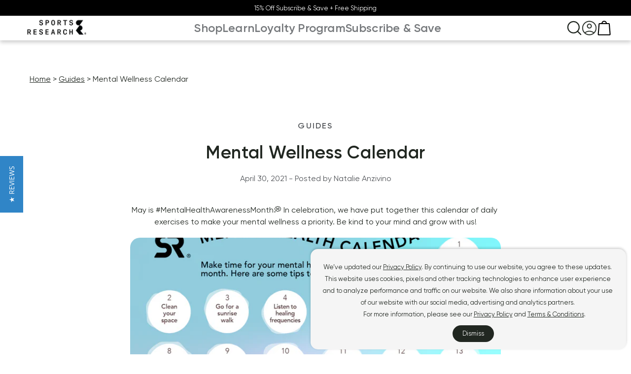

--- FILE ---
content_type: text/html; charset=utf-8
request_url: https://www.sportsresearch.com/blogs/guides/mental-wellness-calendar?_pos=1&_psq=mental&_ss=e&_v=1.0
body_size: 21763
content:
<!DOCTYPE html><html lang="en"><head><meta charSet="utf-8"/><link rel="canonical" href="https://www.sportsresearch.com/blogs/guides/mental-wellness-calendar"/><meta property="fb:app_id" content=" "/><meta name="viewport" content="width=device-width, initial-scale=1"/><meta name="ahrefs-site-verification" content="513ff2b7aea9232b0fe7215459cd1a198d81769b022e5f10eabfc89d8bc613d0"/><link rel="manifest" href="/site.webmanifest"/><link rel="shortcut icon" href="/sr-favicon.png"/><meta name="google-site-verification" content="u14Y6al58SSO0RYBX8k-N6m_xhEIDjAdoJ7QIjhoSTE"/><title>Mental Wellness Calendar | Sports Research</title><meta name="description" content="Celebrate #MentalHealthAwarenessMonth with our daily exercises calendar. Prioritize mental wellness and be kind to your mind. Check out our product links and follow @sportsresearch for stress reduction and self-care inspiration."/><meta property="og:type" content="website"/><meta property="og:title" content="Mental Wellness Calendar"/><meta property="og:description" content="Celebrate #MentalHealthAwarenessMonth with our daily exercises calendar. Prioritize mental wellness and be kind to your mind. Check out our product links and follow @sportsresearch for stress reduction and self-care inspiration."/><meta property="og:site_name" content="Sports Research"/><meta property="og:url" content="https://www.sportsresearch.com/blogs/guides/mental-wellness-calendar"/><meta name="og:phone_number" content="310-519-1484"/><meta property="og:image" content="https://www.sportsresearch.com/sr.png"/><meta property="og:image:width" content="800"/><meta property="og:image:height" content="600"/><meta property="og:image:alt"/><meta name="twitter:image" content="https://www.sportsresearch.com/sr.png"/><meta name="twitter:card" content="summary_large_image"/><meta name="twitter:site" content="@_SportsResearch"/><meta name="twitter:creator" content="@_SportsResearch"/><meta name="twitter:title" content="Mental Wellness Calendar"/><meta name="twitter:description" content="Celebrate #MentalHealthAwarenessMonth with our daily exercises calendar. Prioritize mental wellness and be kind to your mind. Check out our product links and follow @sportsresearch for stress reduction and self-care inspiration."/><meta name="twitter:url" content="https://www.sportsresearch.com/blogs/guides/mental-wellness-calendar"/><meta name="robots" content="index,follow"/><meta name="googlebot" content="index,follow"/><meta name="next-head-count" content="29"/><link data-next-font="" rel="preconnect" href="/" crossorigin="anonymous"/><script id="website-schema" class="website-schema" type="application/ld+json" data-nscript="beforeInteractive">{"@context":"https://schema.org","@type":"WebSite","url":"https://sportsresearch.com"}</script><script id="breadcrumbs-schema" type="application/ld+json" data-nscript="beforeInteractive">{"@context":"https://schema.org","@type":"BreadcrumbList","itemListElement":[{"@type":"ListItem","position":1,"name":"Home","item":"https://www.sportsresearch.com"},{"@type":"ListItem","position":2,"name":"Guides","item":"https://www.sportsresearch.com//blogs/guides/"},{"@type":"ListItem","position":3,"name":"Mental Wellness Calendar","item":"https://www.sportsresearch.com//blogs/guides/mental-wellness-calendar/"}]}</script><script id="blog-post-schema" class="blog-post-article__content" type="application/ld+json" data-nscript="beforeInteractive">{"@context":"https://schema.org","@type":"BlogPosting","mainEntityOfPage":{"@type":"WebPage","@id":"https://www.sportsresearch.com/blogs/guides/mental-wellness-calendar"},"headline":"Mental Wellness Calendar","image":"https://cdn.shopify.com/s/files/1/1813/6377/files/mental_health_month_calendar.png?v=1619463851","datePublished":"2021-04-30T00:00:00.000Z","dateModified":"2021-04-30T00:00:00.000Z","author":{"@type":"Person","name":"Natalie Anzivino"},"publisher":{"@type":"Organization","name":"Sports Research","logo":{"@type":"ImageObject","url":"https://www.sportsresearch.com/sr.png"}},"description":"Celebrate #MentalHealthAwarenessMonth with our daily exercises calendar. Prioritize mental wellness and be kind to your mind. Check out our product links and follow @sportsresearch for stress reduction and self-care inspiration.","articleBody":"<p style=\"text-align: center;\">May is #MentalHealthAwarenessMonth💭 In celebration, we have put together this calendar of daily exercises to make your mental wellness a priority. Be kind to your mind and grow with us!</p>\n<p><img src=\"https://cdn.shopify.com/s/files/1/1813/6377/files/mental_health_month_calendar.png?v=1619463851&width=700\" alt=\"\"></p>\n\n<p>Product links: <a href=\"https://www.sportsresearch.com/products/l-theanine-suntheanine-200mg\" target=\"_blank\" rel=\"noopener noreferrer\">L-Theanine softgels</a> ; <a href=\"https://www.sportsresearch.com/products/matcha-collagen\" target=\"_blank\" rel=\"noopener noreferrer\">Matcha Collagen Peptides</a></p>\n\n<p>Follow us @sportsresearch for more inspiration on ways to reduce stress and practice self-care!</p>\n"}</script><script id="gtm-script" class="gtm-script" data-nscript="beforeInteractive">(function(w,d,s,l,i){w[l]=w[l]||[];w[l].push({'gtm.start':
            new Date().getTime(),event:'gtm.js'});var f=d.getElementsByTagName(s)[0],
            j=d.createElement(s),dl=l!='dataLayer'?'&l='+l:'';j.async=true;j.src=
            'https://www.googletagmanager.com/gtm.js?id='+i+dl;f.parentNode.insertBefore(j,f);
            })(window,document,'script','dataLayer','GTM-K8JS2BMQ');</script><link rel="preload" href="/_next/static/css/dc5b2e94a8adf0b6.css" as="style"/><link rel="stylesheet" href="/_next/static/css/dc5b2e94a8adf0b6.css" data-n-g=""/><link rel="preload" href="/_next/static/css/c748cac45fe41bc7.css" as="style"/><link rel="stylesheet" href="/_next/static/css/c748cac45fe41bc7.css" data-n-p=""/><link rel="preload" href="/_next/static/css/151a1494c3ed0fee.css" as="style"/><link rel="stylesheet" href="/_next/static/css/151a1494c3ed0fee.css" data-n-p=""/><link rel="preload" href="/_next/static/css/19194ed9d192dc23.css" as="style"/><link rel="stylesheet" href="/_next/static/css/19194ed9d192dc23.css" data-n-p=""/><link rel="preload" href="/_next/static/css/c145327891d4cf21.css" as="style"/><link rel="stylesheet" href="/_next/static/css/c145327891d4cf21.css" data-n-p=""/><noscript data-n-css=""></noscript><script defer="" nomodule="" src="/_next/static/chunks/polyfills-c67a75d1b6f99dc8.js"></script><script async="" class="gtag-load" src="https://www.googletagmanager.com/gtag/js?id=G-Z75BVB2YKR" defer="" data-nscript="beforeInteractive"></script><script src="/_next/static/chunks/webpack-47505ca591f6b38d.js" defer=""></script><script src="/_next/static/chunks/framework-5126398ec94736f9.js" defer=""></script><script src="/_next/static/chunks/main-97d548552cdf23cf.js" defer=""></script><script src="/_next/static/chunks/pages/_app-872edb149cad61bc.js" defer=""></script><script src="/_next/static/chunks/70f475e5-41d1f4c6e17c20a3.js" defer=""></script><script src="/_next/static/chunks/c399dbd3-7ec1249e8236bba3.js" defer=""></script><script src="/_next/static/chunks/8225-00765a8024e1b231.js" defer=""></script><script src="/_next/static/chunks/5305-453488dfe0947538.js" defer=""></script><script src="/_next/static/chunks/227-1382e2fac904ee6e.js" defer=""></script><script src="/_next/static/chunks/1117-a115e01dd6e46026.js" defer=""></script><script src="/_next/static/chunks/3378-3afecd19bb23474e.js" defer=""></script><script src="/_next/static/chunks/7819-d619e9d950c9580c.js" defer=""></script><script src="/_next/static/chunks/9784-f8f7d153b3a714f4.js" defer=""></script><script src="/_next/static/chunks/7053-7e95187298f844f0.js" defer=""></script><script src="/_next/static/chunks/7973-1577a2535b9f6c51.js" defer=""></script><script src="/_next/static/chunks/5346-819a2fb62335f23c.js" defer=""></script><script src="/_next/static/chunks/3611-9b29f39d32498cfb.js" defer=""></script><script src="/_next/static/chunks/pages/blogs/%5Bcategory%5D/%5Bslug%5D-6b545c177c679bb8.js" defer=""></script><script src="/_next/static/T2gAuG5oK3Tfu3wQmiTog/_buildManifest.js" defer=""></script><script src="/_next/static/T2gAuG5oK3Tfu3wQmiTog/_ssgManifest.js" defer=""></script></head><body class="loading sports-research blogs-[category]-[slug]" id="blogs-[category]-[slug]"><div id="__next"><script>
    window.ElevarUserIdFn = async () => {
      const getMyUserId = async () => {
        const cookieValue = document.cookie
          .split('; ')
          .find((row) => row.startsWith('_shopify_y='))
          ?.split('=')[1];

        return cookieValue || crypto.randomUUID();
      };

      return await getMyUserId();
    };
  </script><script type="module">
    (async () => {
      const settings = {};
      const config = (await import("https://shopify-gtm-suite.getelevar.com/configs/a355f56e6f026deeb9e4d2d34e5c1ab882434f37/config.js")).default;
      const scriptUrl = settings.proxyPath
        ? settings.proxyPath + config.script_src_custom_pages_proxied
        : config.script_src_custom_pages;

      if (scriptUrl) {
        const { handler } = await import(scriptUrl);
        await handler(config, settings);
      }
    })();
  </script><script src="https://polaris.truevaultcdn.com/static/pc/BPHWANSYZ/polaris.js"></script><script>!function(){try{var d=document.documentElement,n='data-theme',s='setAttribute';var e=localStorage.getItem('theme');if('system'===e||(!e&&true)){var t='(prefers-color-scheme: dark)',m=window.matchMedia(t);if(m.media!==t||m.matches){d.style.colorScheme = 'dark';d[s](n,'dark')}else{d.style.colorScheme = 'light';d[s](n,'light')}}else if(e){d[s](n,e|| '')}if(e==='light'||e==='dark')d.style.colorScheme=e}catch(e){}}()</script><div class="Layout_root__7vH_G"><header class="site-header"><section class="site-pre-header"><ul><li><a href="/blogs/guides/mental-wellness-calendar#">15% Off Subscribe &amp; Save + Free Shipping</a></li></ul></section><nav class="styles_navbar__8j0u6"><div class="styles_logo__HryGl"><a href="/"><img alt="Sports Research" loading="lazy" width="120" height="47" decoding="async" data-nimg="1" style="color:transparent" srcSet="/_next/image?url=https%3A%2F%2Fcdn.shopify.com%2Fs%2Ffiles%2F1%2F1813%2F6377%2Ffiles%2Fsrlogo.png%3Fv%3D1765567814&amp;w=128&amp;q=75 1x, /_next/image?url=https%3A%2F%2Fcdn.shopify.com%2Fs%2Ffiles%2F1%2F1813%2F6377%2Ffiles%2Fsrlogo.png%3Fv%3D1765567814&amp;w=256&amp;q=75 2x" src="/_next/image?url=https%3A%2F%2Fcdn.shopify.com%2Fs%2Ffiles%2F1%2F1813%2F6377%2Ffiles%2Fsrlogo.png%3Fv%3D1765567814&amp;w=256&amp;q=75"/></a></div><ul class="styles_menuLinks__qEd9_"><li><a href="/blogs/guides/mental-wellness-calendar#"><div class=" styles_linkHover__a8hJk">Shop</div></a></li><li><a href="/blogs/guides/mental-wellness-calendar#"><div class=" styles_linkHover__a8hJk">Learn</div></a></li><li><a href="/blogs/guides/mental-wellness-calendar#"><div class=" styles_linkHover__a8hJk">Loyalty Program</div></a></li><li><a href="/blogs/guides/mental-wellness-calendar#"><div class=" styles_linkHover__a8hJk">Subscribe &amp; Save</div></a></li></ul><div class="styles_icons__eBuXA"><div class="styles_hoverableImage__5mK3O"><svg fill="none" xmlns="http://www.w3.org/2000/svg" width="30" height="30" viewBox="0 0 24 24"><path d="M10.6875 19.875C15.7616 19.875 19.875 15.7616 19.875 10.6875C19.875 5.61338 15.7616 1.5 10.6875 1.5C5.61338 1.5 1.5 5.61338 1.5 10.6875C1.5 15.7616 5.61338 19.875 10.6875 19.875Z" stroke-width="1.75" stroke-linecap="round" stroke-linejoin="round" stroke="currentColor"></path><path d="M17.1843 17.1843L22.5 22.5" stroke-width="1.75" stroke-linecap="round" stroke-linejoin="round" stroke="currentColor"></path></svg></div><div class="styles_hoverableImage__5mK3O"><svg fill="none" xmlns="http://www.w3.org/2000/svg" width="30" height="30" viewBox="0 0 29 29"><path d="M5.97179 23.0316C7.29401 22.0803 8.69701 21.328 10.1808 20.7746C11.6645 20.2212 13.2709 19.9444 15 19.9444C16.7291 19.9444 18.3355 20.2212 19.8192 20.7746C21.303 21.328 22.706 22.0803 24.0282 23.0316C25.0553 21.9687 25.8814 20.7133 26.5066 19.2654C27.1318 17.8175 27.4444 16.2291 27.4444 14.5C27.4444 11.0519 26.2324 8.11574 23.8083 5.69167C21.3843 3.26759 18.4481 2.05556 15 2.05556C11.5519 2.05556 8.61574 3.26759 6.19167 5.69167C3.76759 8.11574 2.55556 11.0519 2.55556 14.5C2.55556 16.2291 2.86816 17.8175 3.49336 19.2654C4.11859 20.7133 4.94473 21.9687 5.97179 23.0316ZM15.0009 15.2778C13.69 15.2778 12.5844 14.8279 11.684 13.9281C10.7835 13.0282 10.3333 11.9229 10.3333 10.612C10.3333 9.30114 10.7832 8.1955 11.6831 7.2951C12.5829 6.39466 13.6882 5.94444 14.9991 5.94444C16.31 5.94444 17.4156 6.39436 18.316 7.2942C19.2164 8.19401 19.6667 9.29935 19.6667 10.6102C19.6667 11.9211 19.2167 13.0267 18.3169 13.9271C17.4171 14.8276 16.3118 15.2778 15.0009 15.2778ZM15 28.5C13.0476 28.5 11.2198 28.1365 9.51667 27.4096C7.81354 26.6827 6.33177 25.689 5.07136 24.4286C3.81097 23.1682 2.8173 21.6865 2.09037 19.9833C1.36346 18.2802 1 16.4524 1 14.5C1 12.5476 1.36346 10.7198 2.09037 9.01667C2.8173 7.31354 3.81097 5.83177 5.07136 4.57136C6.33177 3.31097 7.81354 2.3173 9.51667 1.59037C11.2198 0.863457 13.0476 0.5 15 0.5C16.9524 0.5 18.7802 0.863457 20.4833 1.59037C22.1865 2.3173 23.6682 3.31097 24.9286 4.57136C26.189 5.83177 27.1827 7.31354 27.9096 9.01667C28.6365 10.7198 29 12.5476 29 14.5C29 16.4524 28.6365 18.2802 27.9096 19.9833C27.1827 21.6865 26.189 23.1682 24.9286 24.4286C23.6682 25.689 22.1865 26.6827 20.4833 27.4096C18.7802 28.1365 16.9524 28.5 15 28.5ZM15 26.9444C16.4339 26.9444 17.8449 26.6937 19.2329 26.1921C20.6209 25.6905 21.8205 25.004 22.8316 24.1325C21.8205 23.3208 20.6509 22.6791 19.3227 22.2075C17.9944 21.7358 16.5536 21.5 15 21.5C13.4464 21.5 12.0006 21.7308 10.6624 22.1925C9.32422 22.6542 8.15953 23.3008 7.16836 24.1325C8.17947 25.004 9.37905 25.6905 10.7671 26.1921C12.1551 26.6937 13.5661 26.9444 15 26.9444ZM15 13.7222C15.8735 13.7222 16.6104 13.4221 17.2107 12.8218C17.811 12.2215 18.1111 11.4846 18.1111 10.6111C18.1111 9.73761 17.811 9.00072 17.2107 8.40043C16.6104 7.80014 15.8735 7.5 15 7.5C14.1265 7.5 13.3896 7.80014 12.7893 8.40043C12.189 9.00072 11.8889 9.73761 11.8889 10.6111C11.8889 11.4846 12.189 12.2215 12.7893 12.8218C13.3896 13.4221 14.1265 13.7222 15 13.7222Z" fill="#212721" stroke="#212721" stroke-width="0.25"></path></svg></div><div class="styles_hoverableImage__5mK3O" style="position:relative"><svg fill="none" xmlns="http://www.w3.org/2000/svg" width="30" height="30" viewBox="1 1 25 25"><path d="M21.8408 6H6.15921C5.96818 6.00122 5.78402 6.09698 5.64115 6.26939C5.49828 6.4418 5.40647 6.67906 5.38289 6.93681L4.00493 23.8257C3.99267 23.9728 4.00333 24.1219 4.0362 24.263C4.06907 24.4042 4.12343 24.5344 4.19573 24.6452C4.26803 24.7559 4.35667 24.8448 4.45587 24.9059C4.55507 24.967 4.66263 24.9991 4.77154 25H23.2285C23.3374 24.9991 23.4449 24.967 23.5441 24.9059C23.6433 24.8448 23.732 24.7559 23.8043 24.6452C23.8766 24.5344 23.9309 24.4042 23.9638 24.263C23.9967 24.1219 24.0073 23.9728 23.9951 23.8257L22.6171 6.93681C22.5935 6.67906 22.5017 6.4418 22.3588 6.26939C22.216 6.09698 22.0318 6.00122 21.8408 6V6Z" stroke="#000000" stroke-width="1.75" stroke-linecap="round" stroke-linejoin="round"></path><path d="M10.25 5.75C10.25 4.75544 10.6451 3.80161 11.3483 3.09835C12.0516 2.39509 13.0054 2 14 2C14.9946 2 15.9484 2.39509 16.6517 3.09835C17.3549 3.80161 17.75 4.75544 17.75 5.75" stroke="#000000" stroke-width="1.75" stroke-linecap="round" stroke-linejoin="round"></path></svg></div></div></nav></header><main class="fit"><noscript><iframe src=\"https://www.googletagmanager.com/ns.html?id=GTM-K8JS2BMQ\" height=\"0\" width=\"0\" style=\"display: none; visibility: hidden;\" /><meta name=\"google-site-verification\" content=\"u14Y6al58SSO0RYBX8k-N6m_xhEIDjAdoJ7QIjhoSTE\" /></noscript><noscript><iframe src="https://www.googletagmanager.com/ns.html?id=GTM-K8JS2BMQ" height="0" width="0" style="display: none; visibility: hidden;" /><meta name="google-site-verification" content="u14Y6al58SSO0RYBX8k-N6m_xhEIDjAdoJ7QIjhoSTE" /></noscript><article class="blog-post-article"><nav aria-label="Breadcrumb" class="breadcrumbs__container blogPost"><ol class="breadcrumbs__list"><li class="breadcrumbs-item"><a href="/">Home</a></li><li class="breadcrumbs-item "><a href="/blogs/guides">Guides</a></li><li class="breadcrumbs-item active"><span>Mental Wellness Calendar</span></li></ol></nav><div class="blog-post-article__container"><div class="blog-post-article__text-container"><div class="blog-post-article__title-cat"><a href="/blogs/guides">Guides</a></div><h1 class="blog-post-article__title">Mental Wellness Calendar</h1><p class="blog-post-article__metadata">April 30, 2021<!-- --> - Posted by <!-- -->Natalie<!-- --> <!-- -->Anzivino</p><div class="blog-post-article__content"><p style="text-align: center;">May is #MentalHealthAwarenessMonth💭 In celebration, we have put together this calendar of daily exercises to make your mental wellness a priority. Be kind to your mind and grow with us!</p>
<p><img src="https://cdn.shopify.com/s/files/1/1813/6377/files/mental_health_month_calendar.png?v=1619463851&width=700" alt=""></p>

<p>Product links: <a href="https://www.sportsresearch.com/products/l-theanine-suntheanine-200mg" target="_blank" rel="noopener noreferrer">L-Theanine softgels</a> ; <a href="https://www.sportsresearch.com/products/matcha-collagen" target="_blank" rel="noopener noreferrer">Matcha Collagen Peptides</a></p>

<p>Follow us @sportsresearch for more inspiration on ways to reduce stress and practice self-care!</p>
</div></div></div></article><div class="share-bar"><div class="share-bar__container" style="display:flex;justify-content:initial"><div class="share-bar__text">Share Post</div><div class="share-bar__links"><a target="_blank" href="https://www.facebook.com/sharer/sharer.php?u=https://sportsresearch.com/blogs/guides/mental-wellness-calendar"><svg width="20" height="20" viewBox="0 0 20 20" fill="none" xmlns="http://www.w3.org/2000/svg"><title>Facebook Icon</title><path fill-rule="evenodd" clip-rule="evenodd" d="M18.6381 9.55809C18.6381 4.2793 14.4658 0 9.31905 0C4.17228 0 0 4.2793 0 9.55809C0 14.3288 3.40784 18.283 7.86295 19V12.321H5.49678V9.55809H7.86295V7.45232C7.86295 5.05683 9.25421 3.73363 11.3829 3.73363C12.4025 3.73363 13.4689 3.92031 13.4689 3.92031V6.27249H12.2938C11.1362 6.27249 10.7751 7.00927 10.7751 7.76514V9.55809H13.3597L12.9466 12.321H10.7751V19C15.2303 18.283 18.6381 14.3288 18.6381 9.55809Z" fill="#212721"></path></svg></a><a class="share-bar__twitter" target="_blank" href="https://twitter.com/intent/tweet?url=https://sportsresearch.com/blogs/guides/mental-wellness-calendar"><svg width="19" height="19" viewBox="0 0 1200 1227" fill="none" xmlns="http://www.w3.org/2000/svg"><title>X Icon</title><path fill-rule="evenodd" clip-rule="evenodd" d="M 714.163 519.284 L 1160.89 0 H 1055.03 L 667.137 450.887 L 357.328 0 H 0 L 468.492 681.821 L 0 1226.37 H 105.866 L 515.491 750.218 L 842.672 1226.37 H 1200 L 714.137 519.284 H 714.163 Z M 569.165 687.828 L 521.697 619.934 L 144.011 79.6944 H 306.615 L 611.412 515.685 L 658.88 583.579 L 1055.08 1150.3 H 892.476 L 569.165 687.854 V 687.828 Z" fill="#212721"></path></svg></a><a target="_blank" href="http://pinterest.com/pin/create/button/?url=https://sportsresearch.com/blogs/guides/mental-wellness-calendar&amp;media=null"><svg width="20" height="20" viewBox="0 0 20 20" fill="none" xmlns="http://www.w3.org/2000/svg"><title>Pinterest Icon</title><path d="M9.59781 0C4.36848 0 0.128906 4.2535 0.128906 9.5C0.128906 13.5244 2.62433 16.9655 6.14692 18.3495C6.06431 17.5981 5.9895 16.4416 6.17966 15.6214C6.35189 14.8802 7.29021 10.8996 7.29021 10.8996C7.29021 10.8996 7.00731 10.3304 7.00731 9.48905C7.00731 8.16844 7.77028 7.18169 8.72028 7.18169C9.52845 7.18169 9.91812 7.79 9.91812 8.51951C9.91812 9.33424 9.40064 10.5532 9.13411 11.6823C8.91122 12.6276 9.60639 13.3993 10.5361 13.3993C12.2195 13.3993 13.5124 11.6189 13.5124 9.04885C13.5124 6.77432 11.8836 5.18395 9.55729 5.18395C6.86313 5.18395 5.28186 7.2114 5.28186 9.30687C5.28186 10.1232 5.59515 10.9989 5.98638 11.4751C6.06353 11.5689 6.07522 11.6518 6.05184 11.7472C5.98015 12.0474 5.82038 12.6925 5.78921 12.8246C5.7479 12.9982 5.65205 13.0357 5.4728 12.9521C4.28977 12.4 3.55096 10.665 3.55096 9.27169C3.55096 6.27469 5.72141 3.52321 9.80745 3.52321C13.0923 3.52321 15.6447 5.87123 15.6447 9.00975C15.6447 12.2835 13.5872 14.9185 10.731 14.9185C9.7716 14.9185 8.86914 14.4181 8.56052 13.8278C8.56052 13.8278 8.08591 15.6418 7.97056 16.0859C7.75703 16.9108 7.17954 17.9452 6.79377 18.5762C7.67987 18.8514 8.62131 19 9.59703 19C14.8264 19 19.0659 14.7465 19.0659 9.5C19.0667 4.2535 14.8271 0 9.59781 0Z" fill="#212721"></path></svg></a></div></div></div><section class="featured-blog"><div class="featured-blog__container"><div class="featured-blog__wrapper-headline"><div class="featured-blog__headline">Read all about health</div><a class="featured-blog__cta button button--outline-black button--md" href="/blogs/wellness"><div>Explore Now</div></a></div></div><div class="featured-blog__container"><div class="featured-blog__wrapper-primary"><div class="featured-blog-card featured-blog-card--primary"><a href="/blogs/wellness/daily-habits-for-a-healthy-heart"><div class="featured-blog-card__container"><div class="featured-blog-card__wrapper-media"></div><div class="featured-blog-card__wrapper-content"><div class="featured-blog-card__category">Wellness</div><div class="featured-blog-card__title">Daily Habits for a Healthy Heart</div><div class="featured-blog-card__cta"><span style="color:inherit">READ ARTICLE</span><span><svg width="24" height="24" viewBox="0 0 24 24" fill="none" stroke="inherit" xmlns="http://www.w3.org/2000/svg"><path d="M5 12H19" stroke-width="1.5" stroke-linecap="round" stroke-linejoin="round"></path><path d="M12 5L19 12L12 19" stroke-width="1.5" stroke-linecap="round" stroke-linejoin="round"></path></svg></span></div></div></div></a></div></div><div class="featured-blog__wrapper-collection"><div class="featured-blog-card"><a href="/blogs/guides/after-work-routine-to-unplug"><div class="featured-blog-card__container"><div class="featured-blog-card__wrapper-media"></div><div class="featured-blog-card__wrapper-content"><div class="featured-blog-card__category">Guides</div></div><div class="featured-blog-card__wrapper-content-below"><div class="featured-blog-card__title">After Work Routine to Decompress &amp; Recharge</div></div></div></a></div><div class="featured-blog-card"><a href="/blogs/wellness/sport-of-life-playlist"><div class="featured-blog-card__container"><div class="featured-blog-card__wrapper-media"><img alt="Blog Image" loading="lazy" decoding="async" data-nimg="fill" style="position:absolute;height:100%;width:100%;left:0;top:0;right:0;bottom:0;color:transparent" sizes="100vw" srcSet="/_next/image?url=https%3A%2F%2Fimages.ctfassets.net%2Fy11jqjvj0alp%2F29B5aIgplod4icCcox1g97%2F7e281f5b91b6949b9aa659fb3bec0148%2FFinal_Playlist_thumbnail.png&amp;w=640&amp;q=75 640w, /_next/image?url=https%3A%2F%2Fimages.ctfassets.net%2Fy11jqjvj0alp%2F29B5aIgplod4icCcox1g97%2F7e281f5b91b6949b9aa659fb3bec0148%2FFinal_Playlist_thumbnail.png&amp;w=750&amp;q=75 750w, /_next/image?url=https%3A%2F%2Fimages.ctfassets.net%2Fy11jqjvj0alp%2F29B5aIgplod4icCcox1g97%2F7e281f5b91b6949b9aa659fb3bec0148%2FFinal_Playlist_thumbnail.png&amp;w=828&amp;q=75 828w, /_next/image?url=https%3A%2F%2Fimages.ctfassets.net%2Fy11jqjvj0alp%2F29B5aIgplod4icCcox1g97%2F7e281f5b91b6949b9aa659fb3bec0148%2FFinal_Playlist_thumbnail.png&amp;w=1080&amp;q=75 1080w, /_next/image?url=https%3A%2F%2Fimages.ctfassets.net%2Fy11jqjvj0alp%2F29B5aIgplod4icCcox1g97%2F7e281f5b91b6949b9aa659fb3bec0148%2FFinal_Playlist_thumbnail.png&amp;w=1200&amp;q=75 1200w, /_next/image?url=https%3A%2F%2Fimages.ctfassets.net%2Fy11jqjvj0alp%2F29B5aIgplod4icCcox1g97%2F7e281f5b91b6949b9aa659fb3bec0148%2FFinal_Playlist_thumbnail.png&amp;w=1920&amp;q=75 1920w, /_next/image?url=https%3A%2F%2Fimages.ctfassets.net%2Fy11jqjvj0alp%2F29B5aIgplod4icCcox1g97%2F7e281f5b91b6949b9aa659fb3bec0148%2FFinal_Playlist_thumbnail.png&amp;w=2048&amp;q=75 2048w, /_next/image?url=https%3A%2F%2Fimages.ctfassets.net%2Fy11jqjvj0alp%2F29B5aIgplod4icCcox1g97%2F7e281f5b91b6949b9aa659fb3bec0148%2FFinal_Playlist_thumbnail.png&amp;w=3840&amp;q=75 3840w" src="/_next/image?url=https%3A%2F%2Fimages.ctfassets.net%2Fy11jqjvj0alp%2F29B5aIgplod4icCcox1g97%2F7e281f5b91b6949b9aa659fb3bec0148%2FFinal_Playlist_thumbnail.png&amp;w=3840&amp;q=75"/></div><div class="featured-blog-card__wrapper-content"><div class="featured-blog-card__category">Wellness</div></div><div class="featured-blog-card__wrapper-content-below"><div class="featured-blog-card__title">The Sport of Life Playlist</div></div></div></a></div><div class="featured-blog-card"><a href="/blogs/wellness/tips-to-make-the-most-of-your-weekends"><div class="featured-blog-card__container"><div class="featured-blog-card__wrapper-media"><img alt="Blog Image" loading="lazy" decoding="async" data-nimg="fill" style="position:absolute;height:100%;width:100%;left:0;top:0;right:0;bottom:0;color:transparent" sizes="100vw" srcSet="/_next/image?url=https%3A%2F%2Fimages.ctfassets.net%2Fy11jqjvj0alp%2F5NtF2zFn57HvZD9EuLN4qS%2F037b302adf25c9f557b7053fb2a273d7%2Ftips_for_the_weekend_cover.png&amp;w=640&amp;q=75 640w, /_next/image?url=https%3A%2F%2Fimages.ctfassets.net%2Fy11jqjvj0alp%2F5NtF2zFn57HvZD9EuLN4qS%2F037b302adf25c9f557b7053fb2a273d7%2Ftips_for_the_weekend_cover.png&amp;w=750&amp;q=75 750w, /_next/image?url=https%3A%2F%2Fimages.ctfassets.net%2Fy11jqjvj0alp%2F5NtF2zFn57HvZD9EuLN4qS%2F037b302adf25c9f557b7053fb2a273d7%2Ftips_for_the_weekend_cover.png&amp;w=828&amp;q=75 828w, /_next/image?url=https%3A%2F%2Fimages.ctfassets.net%2Fy11jqjvj0alp%2F5NtF2zFn57HvZD9EuLN4qS%2F037b302adf25c9f557b7053fb2a273d7%2Ftips_for_the_weekend_cover.png&amp;w=1080&amp;q=75 1080w, /_next/image?url=https%3A%2F%2Fimages.ctfassets.net%2Fy11jqjvj0alp%2F5NtF2zFn57HvZD9EuLN4qS%2F037b302adf25c9f557b7053fb2a273d7%2Ftips_for_the_weekend_cover.png&amp;w=1200&amp;q=75 1200w, /_next/image?url=https%3A%2F%2Fimages.ctfassets.net%2Fy11jqjvj0alp%2F5NtF2zFn57HvZD9EuLN4qS%2F037b302adf25c9f557b7053fb2a273d7%2Ftips_for_the_weekend_cover.png&amp;w=1920&amp;q=75 1920w, /_next/image?url=https%3A%2F%2Fimages.ctfassets.net%2Fy11jqjvj0alp%2F5NtF2zFn57HvZD9EuLN4qS%2F037b302adf25c9f557b7053fb2a273d7%2Ftips_for_the_weekend_cover.png&amp;w=2048&amp;q=75 2048w, /_next/image?url=https%3A%2F%2Fimages.ctfassets.net%2Fy11jqjvj0alp%2F5NtF2zFn57HvZD9EuLN4qS%2F037b302adf25c9f557b7053fb2a273d7%2Ftips_for_the_weekend_cover.png&amp;w=3840&amp;q=75 3840w" src="/_next/image?url=https%3A%2F%2Fimages.ctfassets.net%2Fy11jqjvj0alp%2F5NtF2zFn57HvZD9EuLN4qS%2F037b302adf25c9f557b7053fb2a273d7%2Ftips_for_the_weekend_cover.png&amp;w=3840&amp;q=75"/></div><div class="featured-blog-card__wrapper-content"><div class="featured-blog-card__category">Wellness</div></div><div class="featured-blog-card__wrapper-content-below"><div class="featured-blog-card__title">Making the Most of Your Days Off</div></div></div></a></div><div class="featured-blog-card"><a href="/blogs/recipes/strawberry-collagen-popsicles"><div class="featured-blog-card__container"><div class="featured-blog-card__wrapper-media"></div><div class="featured-blog-card__wrapper-content"><div class="featured-blog-card__category">Recipes</div></div><div class="featured-blog-card__wrapper-content-below"><div class="featured-blog-card__title">Strawberry Collagen Popsicles</div></div></div></a></div></div></div><div class="featured-blog__container"><div class="featured-blog__wrapper-cta-mobile"><a class="featured-blog__cta button button--outline-black button--md" href="/blogs/wellness"><div>Explore Now</div></a></div></div></section><script type="text/javascript" src="https://cdn-4.convertexperiments.com/js/10049529-100411074.js"></script></main><footer class="site-footer"><div class="site-footer__container"><div class="site-footer__top-container"><div class="site-footer__email-container"><div class="site-footer__logo"><svg width="36" height="66" viewBox="0 0 36 66" fill="none" xmlns="http://www.w3.org/2000/svg"><path d="M33.2846 0.165527H12.8797C6.4244 0.165527 1.198 5.39654 1.198 11.8405C1.198 18.2845 6.43199 23.5231 12.8797 23.5231H17.1806M16.0428 65.3409L0.803552 46.8808H0.77321V46.8429H0.765625V46.8125L17.173 23.5307H18.6674C25.1226 23.5307 30.3566 28.7617 30.3566 35.2057C30.3566 41.3238 25.6536 46.3349 19.6611 46.8429H19.9493L35.2189 65.3485H16.0428V65.3409Z" fill="#212721"></path></svg></div><div class="site-footer__email"><div class="site-footer__email-heading">Be the first to know about new products, exclusive offers, and much more.</div></div><div class="site-footer__email-input"><div role="form"><input id="footer-email-input" placeholder="Enter your email" aria-label="newsletter email signup" value=""/><div class="site-footer__email-icon"><svg width="24" height="24" viewBox="0 0 24 24" fill="none" stroke="currentColor" xmlns="http://www.w3.org/2000/svg"><path d="M5 12H19" stroke-width="1.5" stroke-linecap="round" stroke-linejoin="round"></path><path d="M12 5L19 12L12 19" stroke-width="1.5" stroke-linecap="round" stroke-linejoin="round"></path></svg></div></div></div></div></div><div class="site-footer__divider"></div><div class="site-footer__bottom-container"><div class="site-footer__left"><div class="site-footer__social"><div class="site-footer__social-icon__item"><a href="https://www.facebook.com/sportsresearchcorp/" target="_blank" rel="noreferrer"><svg width="20" height="20" viewBox="0 0 20 20" fill="none" xmlns="http://www.w3.org/2000/svg"><title>Facebook Icon</title><path fill-rule="evenodd" clip-rule="evenodd" d="M18.6381 9.55809C18.6381 4.2793 14.4658 0 9.31905 0C4.17228 0 0 4.2793 0 9.55809C0 14.3288 3.40784 18.283 7.86295 19V12.321H5.49678V9.55809H7.86295V7.45232C7.86295 5.05683 9.25421 3.73363 11.3829 3.73363C12.4025 3.73363 13.4689 3.92031 13.4689 3.92031V6.27249H12.2938C11.1362 6.27249 10.7751 7.00927 10.7751 7.76514V9.55809H13.3597L12.9466 12.321H10.7751V19C15.2303 18.283 18.6381 14.3288 18.6381 9.55809Z" fill="#FFFFFF"></path></svg></a></div><div class="site-footer__social-icon__item"><a href="https://www.instagram.com/sportsresearch/" target="_blank" rel="noreferrer"><svg xmlns="http://www.w3.org/2000/svg" xmlns:xlink="http://www.w3.org/1999/xlink" width="20" height="20" viewBox="0 0 20 20" version="1.1"><title>Instagram Icon</title><g id="surface1"><path fill-rule="evenodd" clip-rule="evenodd" fill="#FFFFFF" d="M 5.773438 0.0859375 L 14.226562 0.0859375 C 17.402344 0.0859375 20 2.652344 20 5.785156 L 20 14.214844 C 20 17.351562 17.402344 19.914062 14.226562 19.914062 L 5.773438 19.914062 C 2.597656 19.914062 0 17.351562 0 14.214844 L 0 5.785156 C 0 2.652344 2.597656 0.0859375 5.773438 0.0859375 Z M 9.945312 4.648438 C 13.03125 4.648438 15.535156 7.152344 15.535156 10.234375 C 15.535156 13.320312 13.03125 15.824219 9.945312 15.824219 C 6.859375 15.824219 4.355469 13.320312 4.355469 10.234375 C 4.355469 7.152344 6.859375 4.648438 9.945312 4.648438 Z M 9.945312 6.535156 C 11.988281 6.535156 13.648438 8.191406 13.648438 10.234375 C 13.648438 12.28125 11.988281 13.9375 9.945312 13.9375 C 7.902344 13.9375 6.242188 12.28125 6.242188 10.234375 C 6.242188 8.191406 7.902344 6.535156 9.945312 6.535156 Z M 15.355469 3.871094 C 15.855469 3.871094 16.261719 4.277344 16.261719 4.777344 C 16.261719 5.28125 15.855469 5.6875 15.355469 5.6875 C 14.851562 5.6875 14.445312 5.28125 14.445312 4.777344 C 14.445312 4.277344 14.851562 3.871094 15.355469 3.871094 Z M 6.464844 1.707031 L 13.539062 1.707031 C 16.195312 1.707031 18.367188 3.867188 18.367188 6.507812 L 18.367188 13.617188 C 18.367188 16.261719 16.195312 18.421875 13.539062 18.421875 L 6.464844 18.421875 C 3.808594 18.421875 1.632812 16.261719 1.632812 13.617188 L 1.632812 6.507812 C 1.632812 3.867188 3.808594 1.707031 6.464844 1.707031 Z M 6.464844 1.707031 "></path></g></svg></a></div><div class="site-footer__social-icon__item"><a href="https://www.youtube.com/@sportsresearch_official" target="_blank" rel="noreferrer"><svg width="20" height="20" viewBox="0 0 20 20" fill="none" xmlns="http://www.w3.org/2000/svg"><title>Youtube Icon</title><path fill-rule="evenodd" clip-rule="evenodd" d="M7.87903 9.75322L7.87817 4.06055L12.9143 6.9168L7.87903 9.75322ZM18.9324 3.07414C18.9324 3.07414 18.7503 1.67797 18.1915 1.06314C17.4828 0.25617 16.6883 0.252184 16.324 0.204936C13.7159 0 9.80356 0 9.80356 0H9.79545C9.79545 0 5.88321 0 3.27499 0.204936C2.91066 0.252184 2.11652 0.25617 1.40753 1.06314C0.848706 1.67797 0.666859 3.07414 0.666859 3.07414C0.666859 3.07414 0.480469 4.71369 0.480469 6.35326V7.89035C0.480469 9.52988 0.666859 11.1694 0.666859 11.1694C0.666859 11.1694 0.848706 12.5656 1.40753 13.1805C2.11652 13.9874 3.04784 13.9619 3.46262 14.0465C4.95371 14.2019 9.79952 14.25 9.79952 14.25C9.79952 14.25 13.7159 14.2436 16.324 14.0386C16.6883 13.9914 17.4828 13.9874 18.1915 13.1805C18.7503 12.5656 18.9324 11.1694 18.9324 11.1694C18.9324 11.1694 19.1186 9.52988 19.1186 7.89035V6.35326C19.1186 4.71369 18.9324 3.07414 18.9324 3.07414Z" fill="#FFFFFF"></path></svg></a></div><div class="site-footer__social-icon__item"><a href="https://www.twitter.com/_SportsResearch" target="_blank" rel="noreferrer"><svg width="19" height="19" viewBox="0 0 1200 1227" fill="none" xmlns="http://www.w3.org/2000/svg"><title>X Icon</title><path fill-rule="evenodd" clip-rule="evenodd" d="M 714.163 519.284 L 1160.89 0 H 1055.03 L 667.137 450.887 L 357.328 0 H 0 L 468.492 681.821 L 0 1226.37 H 105.866 L 515.491 750.218 L 842.672 1226.37 H 1200 L 714.137 519.284 H 714.163 Z M 569.165 687.828 L 521.697 619.934 L 144.011 79.6944 H 306.615 L 611.412 515.685 L 658.88 583.579 L 1055.08 1150.3 H 892.476 L 569.165 687.854 V 687.828 Z" fill="#FFFFFF"></path></svg></a></div><div class="site-footer__social-icon__item"><a href="https://www.tiktok.com/@sportsresearch" target="_blank" rel="noreferrer"><svg width="20" height="20" viewBox="0 0 20 20" fill="none" xmlns="http://www.w3.org/2000/svg"><title>Tiktok Icon</title><path d="M0.957031 13.0655C0.962872 12.9889 0.968712 12.9137 0.974553 12.837C1.02566 12.0985 1.21839 11.3963 1.55422 10.7303C1.97328 9.90122 2.56755 9.20454 3.33265 8.64301C4.11236 8.07313 4.98697 7.70528 5.95358 7.54086C6.39453 7.46562 6.83841 7.43358 7.28667 7.46423C7.31879 7.46702 7.35092 7.4698 7.3845 7.47398V10.3137C7.31003 10.3053 7.23849 10.2969 7.1684 10.2914C6.85593 10.2635 6.54931 10.2983 6.24706 10.3722C5.81341 10.4781 5.41917 10.662 5.07312 10.9337C4.44381 11.4283 4.04665 12.0581 3.95321 12.8342C3.81741 13.9615 4.22625 14.8867 5.16365 15.5875C5.5681 15.8899 6.03534 16.0752 6.54493 16.1393C7.55095 16.2675 8.44017 16.0055 9.20235 15.3715C9.71048 14.9494 10.0361 14.4185 10.1704 13.7859C10.2098 13.5992 10.2244 13.4111 10.2244 13.2202C10.2332 9.44419 10.2405 5.66819 10.2493 1.89218C10.2493 1.2805 10.2522 0.670206 10.2536 0.0585211C10.2536 0.0404074 10.2536 0.0209004 10.2536 0H13.1023C13.1184 0.100322 13.1315 0.199251 13.1491 0.298179C13.26 0.948878 13.4937 1.55638 13.8587 2.11512C14.599 3.24653 15.643 3.99616 16.9892 4.35843C17.3046 4.44343 17.6258 4.49498 17.9514 4.51867C17.9996 4.52285 18.0011 4.54375 18.0011 4.57858C18.0011 5.36026 18.0011 6.14193 18.0011 6.92361C18.0011 7.16605 18.0011 7.40989 18.0011 7.65233C18.0011 7.66209 17.9996 7.67045 17.9981 7.68577C17.0213 7.76938 16.0898 7.61332 15.2064 7.20785C14.3245 6.80238 13.6149 6.20742 13.0629 5.43132V5.48984C13.0629 8.0578 13.0629 10.6258 13.0629 13.1937C13.0629 14.0743 12.8716 14.9145 12.473 15.7101C12.0978 16.4584 11.578 17.0993 10.9136 17.6358C10.2142 18.1987 9.42137 18.5916 8.53654 18.8131C7.88824 18.9748 7.22973 19.0319 6.56099 18.9831C5.60753 18.9149 4.71977 18.6473 3.89918 18.1778C3.29323 17.8308 2.76467 17.3947 2.31933 16.8694C1.66373 16.0975 1.24322 15.2225 1.05778 14.2443C0.996455 13.9211 0.965792 13.5964 0.965792 13.2676C0.965792 13.2104 0.959951 13.1519 0.957031 13.0948V13.0669L0.957031 13.0655Z" fill="#FFFFFF"></path></svg></a></div><div class="site-footer__social-icon__item"><a href="https://www.pinterest.com/sportsresearch/" target="_blank" rel="noreferrer"><svg width="20" height="20" viewBox="0 0 20 20" fill="none" xmlns="http://www.w3.org/2000/svg"><title>Pinterest Icon</title><path d="M9.59781 0C4.36848 0 0.128906 4.2535 0.128906 9.5C0.128906 13.5244 2.62433 16.9655 6.14692 18.3495C6.06431 17.5981 5.9895 16.4416 6.17966 15.6214C6.35189 14.8802 7.29021 10.8996 7.29021 10.8996C7.29021 10.8996 7.00731 10.3304 7.00731 9.48905C7.00731 8.16844 7.77028 7.18169 8.72028 7.18169C9.52845 7.18169 9.91812 7.79 9.91812 8.51951C9.91812 9.33424 9.40064 10.5532 9.13411 11.6823C8.91122 12.6276 9.60639 13.3993 10.5361 13.3993C12.2195 13.3993 13.5124 11.6189 13.5124 9.04885C13.5124 6.77432 11.8836 5.18395 9.55729 5.18395C6.86313 5.18395 5.28186 7.2114 5.28186 9.30687C5.28186 10.1232 5.59515 10.9989 5.98638 11.4751C6.06353 11.5689 6.07522 11.6518 6.05184 11.7472C5.98015 12.0474 5.82038 12.6925 5.78921 12.8246C5.7479 12.9982 5.65205 13.0357 5.4728 12.9521C4.28977 12.4 3.55096 10.665 3.55096 9.27169C3.55096 6.27469 5.72141 3.52321 9.80745 3.52321C13.0923 3.52321 15.6447 5.87123 15.6447 9.00975C15.6447 12.2835 13.5872 14.9185 10.731 14.9185C9.7716 14.9185 8.86914 14.4181 8.56052 13.8278C8.56052 13.8278 8.08591 15.6418 7.97056 16.0859C7.75703 16.9108 7.17954 17.9452 6.79377 18.5762C7.67987 18.8514 8.62131 19 9.59703 19C14.8264 19 19.0659 14.7465 19.0659 9.5C19.0667 4.2535 14.8271 0 9.59781 0Z" fill="#FFFFFF"></path></svg></a></div></div><div class="site-footer__disclaimer-boxed">* These statements have not been evaluated by the Food and Drug Administration. Products are not intended to diagnose, treat, cure or prevent any disease.</div><div class="site-footer__disclaimer">Note: If you are pregnant, nursing, taking medication, or have a medical condition, consult your physician before using our products. Label information subject to change. Please check the label of your bottle for up-to-date information.</div></div><div class="site-footer__right"><div class="site-footer__accordion"><div class="site-footer__accordion__item"><div class="site-footer__accordion__item-label site-footer__accordion__item-label">Account<div class="site-footer__accordion__item-icon site-footer__accordion__item-icon"><svg width="16" height="16" viewBox="0 0 16 16" fill="none" xmlns="http://www.w3.org/2000/svg"><path fill-rule="evenodd" clip-rule="evenodd" d="M13.8788 0.292893C14.2694 -0.097631 14.9025 -0.097631 15.293 0.292893C15.6836 0.683417 15.6836 1.31658 15.293 1.70711L8.70726 8.29289C8.65844 8.34171 8.60584 8.38442 8.55039 8.42103C8.16223 8.67732 7.63475 8.6346 7.29304 8.29289L0.707257 1.70711C0.316733 1.31658 0.316733 0.683419 0.707257 0.292895C1.09778 -0.0976298 1.73095 -0.0976299 2.12147 0.292894L8.00015 6.17157L13.8788 0.292893Z" fill="#FFFFFF"></path></svg></div></div><div class="site-footer__accordion__item-content site-footer__accordion__item-content"><a class="site-footer__accordion__item-link" target="_self" href="https://store.sportsresearch.com/account"><span class="_h6">My Account</span></a><a class="site-footer__accordion__item-link" target="_self" href="https://store.sportsresearch.com/pages/rewards"><span class="_h6">Loyalty Program</span></a><a class="site-footer__accordion__item-link" target="_self" href="https://www.sportsresearch.com/support"><span class="_h6">Order Lookup</span></a></div></div><div class="site-footer__accordion__item"><div class="site-footer__accordion__item-label site-footer__accordion__item-label">Shop<div class="site-footer__accordion__item-icon site-footer__accordion__item-icon"><svg width="16" height="16" viewBox="0 0 16 16" fill="none" xmlns="http://www.w3.org/2000/svg"><path fill-rule="evenodd" clip-rule="evenodd" d="M13.8788 0.292893C14.2694 -0.097631 14.9025 -0.097631 15.293 0.292893C15.6836 0.683417 15.6836 1.31658 15.293 1.70711L8.70726 8.29289C8.65844 8.34171 8.60584 8.38442 8.55039 8.42103C8.16223 8.67732 7.63475 8.6346 7.29304 8.29289L0.707257 1.70711C0.316733 1.31658 0.316733 0.683419 0.707257 0.292895C1.09778 -0.0976298 1.73095 -0.0976299 2.12147 0.292894L8.00015 6.17157L13.8788 0.292893Z" fill="#FFFFFF"></path></svg></div></div><div class="site-footer__accordion__item-content site-footer__accordion__item-content"><a class="site-footer__accordion__item-link" target="_self" href="https://www.sportsresearch.com/collections/shop-all"><span class="_h6">Shop All</span></a><a class="site-footer__accordion__item-link" target="_self" href="/collections/best-sellers-collection"><span class="_h6">Best Sellers</span></a><a class="site-footer__accordion__item-link" target="_self" href="/collections/new-arrivals-collection"><span class="_h6">New Arrivals</span></a><a class="site-footer__accordion__item-link" target="_self" href="/collections/trending-products"><span class="_h6">Trending Products</span></a><a class="site-footer__accordion__item-link" target="_self" href="/collections/sweet-sweat-collection"><span class="_h6">Sweet Sweat</span></a></div></div><div class="site-footer__accordion__item"><div class="site-footer__accordion__item-label site-footer__accordion__item-label">Support<div class="site-footer__accordion__item-icon site-footer__accordion__item-icon"><svg width="16" height="16" viewBox="0 0 16 16" fill="none" xmlns="http://www.w3.org/2000/svg"><path fill-rule="evenodd" clip-rule="evenodd" d="M13.8788 0.292893C14.2694 -0.097631 14.9025 -0.097631 15.293 0.292893C15.6836 0.683417 15.6836 1.31658 15.293 1.70711L8.70726 8.29289C8.65844 8.34171 8.60584 8.38442 8.55039 8.42103C8.16223 8.67732 7.63475 8.6346 7.29304 8.29289L0.707257 1.70711C0.316733 1.31658 0.316733 0.683419 0.707257 0.292895C1.09778 -0.0976298 1.73095 -0.0976299 2.12147 0.292894L8.00015 6.17157L13.8788 0.292893Z" fill="#FFFFFF"></path></svg></div></div><div class="site-footer__accordion__item-content site-footer__accordion__item-content"><a class="site-footer__accordion__item-link" target="_self" href="https://www.sportsresearch.com/faq"><span class="_h6">FAQs</span></a><a class="site-footer__accordion__item-link" target="_self" href="https://www.sportsresearch.com/support"><span class="_h6">Get Support</span></a><a class="site-footer__accordion__item-link" target="_self" href="/shipping"><span class="_h6">Shipping</span></a><a class="site-footer__accordion__item-link" target="_self" href="/returns"><span class="_h6">Returns</span></a><a class="site-footer__accordion__item-link" target="_self" href="/satisfaction"><span class="_h6">Satisfaction Guarantee</span></a><a class="site-footer__accordion__item-link" target="_self" href="/contact-us"><span class="_h6">Contact Us</span></a></div></div><div class="site-footer__accordion__item"><div class="site-footer__accordion__item-label site-footer__accordion__item-label">About<div class="site-footer__accordion__item-icon site-footer__accordion__item-icon"><svg width="16" height="16" viewBox="0 0 16 16" fill="none" xmlns="http://www.w3.org/2000/svg"><path fill-rule="evenodd" clip-rule="evenodd" d="M13.8788 0.292893C14.2694 -0.097631 14.9025 -0.097631 15.293 0.292893C15.6836 0.683417 15.6836 1.31658 15.293 1.70711L8.70726 8.29289C8.65844 8.34171 8.60584 8.38442 8.55039 8.42103C8.16223 8.67732 7.63475 8.6346 7.29304 8.29289L0.707257 1.70711C0.316733 1.31658 0.316733 0.683419 0.707257 0.292895C1.09778 -0.0976298 1.73095 -0.0976299 2.12147 0.292894L8.00015 6.17157L13.8788 0.292893Z" fill="#FFFFFF"></path></svg></div></div><div class="site-footer__accordion__item-content site-footer__accordion__item-content"><a class="site-footer__accordion__item-link" target="_self" href="/about-us"><span class="_h6">About Us</span></a><a class="site-footer__accordion__item-link" target="_self" href="/our-mission"><span class="_h6">Our Mission</span></a><a class="site-footer__accordion__item-link" target="_self" href="/press-release"><span class="_h6">Press &amp; Events</span></a><a class="site-footer__accordion__item-link" target="_self" href="/blogs/wellness"><span class="_h6">Blog</span></a><a class="site-footer__accordion__item-link" target="_self" href="/transparency"><span class="_h6">Transparency</span></a><a class="site-footer__accordion__item-link" target="_self" href="/subscribe"><span class="_h6">Subscribe &amp; Save</span></a><a class="site-footer__accordion__item-link" target="_blank" href="https://www.linkedin.com/company/sports-research-corp-/jobs/"><span class="_h6">Careers</span></a></div></div></div></div></div><div class="site-footer__bottom-container site-footer__bottom-links"><div class="site-footer__bottom-links-container"><a class="site-footer__bottom-links" href="/terms-and-conditions"><p>Terms &amp; Conditions</p></a><a class="site-footer__bottom-links" href="https://privacy.sportsresearch.com"><p>Privacy</p></a><a class="site-footer__bottom-links" href="/disclaimer"><p>Disclaimer</p></a><a class="site-footer__bottom-links" href="https://privacy.sportsresearch.com/opt-out"><p>Do Not Sell or Share My Personal Information</p></a></div><div class="site-footer__copyright">TM &amp; © 2025 Sports Research Corporation</div></div></div></footer><div class="site-sidebar" tabindex="1"><div class="site-sidebar__container"><div class="site-sidebar__backdrop"></div><section class="site-sidebar__section"><div class="site-sidebar__wrapper"><div class="site-sidebar__sidebar"><div class="cart-sidebar-layout cart-sidebar-view cart-sidebar-view--no-carousel sidecart"><div class="cart-sidebar-layout__promo"><span class="_h6">FREE SHIPPING ON ORDERS $50+</span></div><header class="cart-sidebar-layout__header"><span class="_h4">Your Cart</span><button aria-label="Close" class="cart-sidebar-layout__icon"><svg viewBox="0 0 24 24" width="24" height="24" stroke="currentColor" stroke-width="1.5" stroke-linecap="round" stroke-linejoin="round" fill="none" shape-rendering="geometricPrecision"><path d="M18 6L6 18"></path><path d="M6 6l12 12"></path></svg></button></header> <div class="cart-sidebar-layout__container"><div class="cart-sidebar-view__container"><span class="cart-sidebar-view__empty-heading _h4">You have no items in your Cart.</span></div></div><div class="cart-sidebar-layout__footer"><div class="cart-sidebar-layout__total"><span class="_h5">Estimated Total<!-- --> </span><span class="_h5"></span></div><div class="cart-sidebar-layout__cta"><a class="button" href="/collections/shop-all-collections">Shop Products</a><div class="cart-sidebar-layout__cta-note"><p>Shipping and promotions calculated in checkout.</p></div></div></div></div></div></div></section></div></div></div></div><script id="__NEXT_DATA__" type="application/json">{"props":{"pageProps":{"blogPost":{"thumbnailImage":null,"blogPostContentCollection":{"items":[]},"postContentEspCollection":{"items":[]},"blogPostVersion":null,"shortSummary":null,"title":"Mental Wellness Calendar","headline":"Mental Wellness Calendar","datePublished":"2021-04-30T15:23:54.000Z","keywords":[""],"thumbnailUrl":"https://cdn.shopify.com/s/files/1/1813/6377/articles/mental_health_month_calendar.png?v=1670865797","slug":"mental-wellness-calendar","imageAlt":"Sports Research Mental Health Calendar graphic.","articleBody":"\u003cp style=\"text-align: center;\"\u003eMay is #MentalHealthAwarenessMonth💭 In celebration, we have put together this calendar of daily exercises to make your mental wellness a priority. Be kind to your mind and grow with us!\u003c/p\u003e\n\u003cp\u003e\u003cimg src=\"https://cdn.shopify.com/s/files/1/1813/6377/files/mental_health_month_calendar.png?v=1619463851\" alt=\"\"\u003e\u003c/p\u003e\n\u003cp\u003e \u003c/p\u003e\n\u003cp\u003eProduct links: \u003ca href=\"https://sportsresearch.com/products/l-theanine-suntheanine-200mg\" target=\"_blank\" rel=\"noopener noreferrer\"\u003eL-Theanine softgels\u003c/a\u003e ; \u003ca href=\"https://sportsresearch.com/products/matcha-collagen\" target=\"_blank\" rel=\"noopener noreferrer\"\u003eMatcha Collagen Peptides\u003c/a\u003e\u003c/p\u003e\n\u003cp\u003e \u003c/p\u003e\n\u003cp\u003eFollow us @sportsresearch for more inspiration on ways to reduce stress and practice self-care!\u003c/p\u003e\n\u003cp\u003e \u003c/p\u003e","seoMetadata":{"openGraphImage":null,"title":"Mental Wellness Calendar","description":"Celebrate #MentalHealthAwarenessMonth with our daily exercises calendar. Prioritize mental wellness and be kind to your mind. Check out our product links and follow @sportsresearch for stress reduction and self-care inspiration."},"postAuthor":{"authorPhoto":null,"firstName":"Natalie","lastName":"Anzivino"},"blogCategory":{"slug":"guides","title":"Guides"},"componentsCollection":{"items":[{"type":"FeaturedBlog","headline":"Read all about health","fontColor":null,"cta":{"label":"Explore Now","target":"/blogs/wellness/","isExternal":false,"opensInNewTab":false,"productReference":null},"primaryFeaturedBlog":{"thumbnailImage":null,"title":"Daily Habits for a Healthy Heart","thumbnailUrl":"https://images.ctfassets.net/y11jqjvj0alp/6oxD1tYmAov8LQQQ4uhqaO/24c3cd01b91dfa87676dd80d54b1b3b6/Rectangle_1262__5_.png","slug":"daily-habits-for-a-healthy-heart","blogCategory":{"title":"Wellness","slug":"wellness"}},"featuredBlogsCollection":{"items":[{"thumbnailImage":null,"title":"After Work Routine to Decompress \u0026 Recharge","thumbnailUrl":"https://images.ctfassets.net/y11jqjvj0alp/44730omuOyYwGjrLDHMj7W/ed10a2161495eedbfe82c1906eb305f4/SR_Blog1.jpg","slug":"after-work-routine-to-unplug","blogCategory":{"title":"Guides","slug":"guides"}},{"title":"The Sport of Life Playlist","thumbnailUrl":"https://images.ctfassets.net/y11jqjvj0alp/29B5aIgplod4icCcox1g97/7e281f5b91b6949b9aa659fb3bec0148/Final_Playlist_thumbnail.png","slug":"sport-of-life-playlist","blogCategory":{"title":"Wellness","slug":"wellness"},"thumbnailImage":{"url":"https://images.ctfassets.net/y11jqjvj0alp/29B5aIgplod4icCcox1g97/7e281f5b91b6949b9aa659fb3bec0148/Final_Playlist_thumbnail.png","title":"Sport of Life Playlist ","description":"Person dancing to music"}},{"title":"Making the Most of Your Days Off","thumbnailUrl":"https://images.ctfassets.net/y11jqjvj0alp/5NtF2zFn57HvZD9EuLN4qS/037b302adf25c9f557b7053fb2a273d7/tips_for_the_weekend_cover.png","slug":"tips-to-make-the-most-of-your-weekends","blogCategory":{"title":"Wellness","slug":"wellness"},"thumbnailImage":{"url":"https://images.ctfassets.net/y11jqjvj0alp/5NtF2zFn57HvZD9EuLN4qS/037b302adf25c9f557b7053fb2a273d7/tips_for_the_weekend_cover.png","title":"Weekend Vibe","description":"Girl on Yoga Mat with Supplements"}},{"thumbnailImage":null,"title":"Strawberry Collagen Popsicles","thumbnailUrl":"https://cdn.shopify.com/s/files/1/1813/6377/articles/5c0Gs13Q.jpg?v=1670862331","slug":"strawberry-collagen-popsicles","blogCategory":{"title":"Recipes","slug":"recipes"}}]}}]}},"navigation":{"primaryNavTitle":"My Account","preHeadLinkDelay":5,"globalPromo":null,"shopColumnOneHeading":"Popular Categories","shopColumnTwoHeading":"Shop by Benefit","shopColumnThreeHeading":"Sweet Sweat","shopColumnTwoMedia":{"url":"https://images.ctfassets.net/y11jqjvj0alp/6C4ji7KhWB0qYilr4oD2UC/91b443f0e7b067279965c7182a118d1d/menu_health_2.png","width":563,"height":151,"title":"Shop by Benefit Header","description":"Header image for Shop by Benefit column"},"shopColumnThreeMedia":{"url":"https://images.ctfassets.net/y11jqjvj0alp/3HBrqJertYVHTUKksKJxrt/48bb4d8c5d04ab397e2e5dd33192aa31/ss-menu.png","width":600,"height":170,"title":"Sweet Sweat Header","description":"Header image for Sweet Sweat column"},"shopPromoOneImage":{"url":"https://images.ctfassets.net/y11jqjvj0alp/Y2q8vQiR3h3HnPrtyNLTS/cb350e4ed5ad43f2348ba89086e6fb6c/Drop_Down_Image6.png","width":1200,"height":320,"title":"Drop Down Image6","description":""},"shopPromoTwoImage":{"url":"https://images.ctfassets.net/y11jqjvj0alp/18C885GGYypWn4jp7BaDiD/913c97d5ec00f1c2039c814d83175458/menu_new_arrivals.png","width":693,"height":202,"title":"New Arrivals Promo","description":"Promotional image for new arrivals"},"shopColumn1Cta":{"label":"Shop All","target":"/collections/shop-all","isExternal":false,"opensInNewTab":false,"linkIcon":null},"shopPromoOneCta":{"label":"NEW YEAR SAME YOU","target":"/collections/new-year-same-you-2026","isExternal":false,"opensInNewTab":false,"linkIcon":null},"shopPromoTwoCta":{"label":"New Arrivals","target":"/collections/new-arrivals-collection","isExternal":false,"opensInNewTab":false,"linkIcon":null},"preNavLinksCollection":{"items":[{"label":"15% Off Subscribe \u0026 Save + Free Shipping","target":"#","isExternal":false,"opensInNewTab":false,"linkIcon":null}]},"primaryNavListCollection":{"items":[{"__typename":"Link","label":"Order History","target":"https://store.sportsresearch.com/account","isExternal":false,"opensInNewTab":false,"linkIcon":null},{"__typename":"Link","label":"Manage Subscriptions","target":"https://store.sportsresearch.com/tools/recurring/login/","isExternal":false,"opensInNewTab":false,"linkIcon":null},{"__typename":"Link","label":"Your Rewards","target":"https://store.sportsresearch.com/pages/rewards","isExternal":false,"opensInNewTab":false,"linkIcon":null},{"__typename":"Link","label":"Manage Addresses","target":"https://store.sportsresearch.com/account/addresses","isExternal":false,"opensInNewTab":false,"linkIcon":null},{"__typename":"Link","label":"Keep Shopping","target":"https://www.sportsresearch.com/collections/trending-products","isExternal":false,"opensInNewTab":false,"linkIcon":null}]},"secondaryNavListCollection":{"items":[{"label":" ","target":"#","isExternal":false,"opensInNewTab":false},{"label":"Contact Us","target":"https://www.sportsresearch.com/contact-us","isExternal":false,"opensInNewTab":false},{"label":"Logout","target":"https://store.sportsresearch.com/account/logout","isExternal":false,"opensInNewTab":false}]},"shopColumnOneLinksCollection":{"items":[{"label":"Vitamins \u0026 Supplements","target":"/collections/vitamins-supplements","isExternal":false,"opensInNewTab":false,"linkIcon":null},{"label":"Fish Oil \u0026 Omegas","target":"/collections/fish-oil-omegas","isExternal":false,"opensInNewTab":false,"linkIcon":null},{"label":"Collagen","target":"/collections/collagen-3","isExternal":false,"opensInNewTab":false,"linkIcon":null},{"label":"Sports Nutrition","target":"/collections/sports-nutrition-3","isExternal":false,"opensInNewTab":false,"linkIcon":null},{"label":"Sweet Sweat","target":"/collections/sweet-sweat-collection","isExternal":false,"opensInNewTab":false,"linkIcon":null}]},"shopColumnTwoLinksCollection":{"items":[{"label":"Beauty \u0026 Personal Care","target":"/collections/beauty-personal-care","isExternal":false,"opensInNewTab":false,"linkIcon":null},{"label":"Wellness \u0026 Immunity","target":"/collections/wellness-immunity","isExternal":false,"opensInNewTab":false,"linkIcon":null},{"label":"Gut Health","target":"/collections/gut-health-collection","isExternal":false,"opensInNewTab":false,"linkIcon":null},{"label":"Brain \u0026 Body","target":"/collections/brain-body","isExternal":false,"opensInNewTab":false,"linkIcon":null},{"label":"Bone \u0026 Joint","target":"/collections/bone-joint","isExternal":false,"opensInNewTab":false,"linkIcon":null},{"label":"Performance","target":"/collections/performance-collection","isExternal":false,"opensInNewTab":false,"linkIcon":null},{"label":"Mood \u0026 Sleep","target":"/collections/mood-sleep","isExternal":false,"opensInNewTab":false,"linkIcon":null}]},"shopColumnThreeLinksCollection":{"items":[{"label":"Workout Enhancing Gel","target":"/collections/workout-enhancing-gel","isExternal":false,"opensInNewTab":false,"linkIcon":null},{"label":"Trimmers","target":"/collections/trimmers-3","isExternal":false,"opensInNewTab":false,"linkIcon":null},{"label":"Bundles","target":"/collections/trimmer-bundles-3","isExternal":false,"opensInNewTab":false,"linkIcon":null}]},"stickyScrollbar":true},"footer":{"disclaimerCopy":"Note: If you are pregnant, nursing, taking medication, or have a medical condition, consult your physician before using our products. Label information subject to change. Please check the label of your bottle for up-to-date information.","copyrightText":"TM \u0026 © 2025 Sports Research Corporation","socialIconListCollection":{"items":[{"label":"Facebook","target":"facebook.com/sportsresearchcorp/","isExternal":true,"opensInNewTab":true,"linkIcon":"Facebook"},{"label":"n/a","target":"instagram.com/sportsresearch/","isExternal":true,"opensInNewTab":true,"linkIcon":"Instagram"},{"label":"YouTube","target":"youtube.com/@sportsresearch_official","isExternal":true,"opensInNewTab":true,"linkIcon":"Youtube"},{"label":"Twitter","target":"twitter.com/_SportsResearch","isExternal":true,"opensInNewTab":true,"linkIcon":"Twitter"},{"label":"TikTok","target":"tiktok.com/@sportsresearch","isExternal":true,"opensInNewTab":true,"linkIcon":"TikTok"},{"label":"Pinterest","target":"pinterest.com/sportsresearch/","isExternal":true,"opensInNewTab":true,"linkIcon":"Pinterest"}]},"bottomLinksCollection":{"items":[{"label":"Terms \u0026 Conditions","target":"/terms-and-conditions","isExternal":false,"opensInNewTab":false,"linkIcon":null},{"label":"Privacy","target":"https://privacy.sportsresearch.com","isExternal":false,"opensInNewTab":false,"linkIcon":null},{"label":"Disclaimer","target":"/disclaimer/","isExternal":false,"opensInNewTab":false,"linkIcon":null},{"label":"Do Not Sell or Share My Personal Information","target":"https://privacy.sportsresearch.com/opt-out","isExternal":false,"opensInNewTab":false,"linkIcon":null}]},"primaryLinkGroupsCollection":{"items":[{"categoryTitle":"Account","linkListCollection":{"items":[{"label":"My Account","target":"https://store.sportsresearch.com/account","isExternal":false,"opensInNewTab":false,"linkIcon":null},{"label":"Loyalty Program","target":"https://store.sportsresearch.com/pages/rewards","isExternal":false,"opensInNewTab":false,"linkIcon":null},{"label":"Order Lookup","target":"https://www.sportsresearch.com/support","isExternal":false,"opensInNewTab":false,"linkIcon":null}]}},{"categoryTitle":"Shop","linkListCollection":{"items":[{"label":"Shop All","target":"https://www.sportsresearch.com/collections/shop-all","isExternal":false,"opensInNewTab":false,"linkIcon":null},{"label":"Best Sellers","target":"/collections/best-sellers-collection","isExternal":false,"opensInNewTab":false,"linkIcon":null},{"label":"New Arrivals","target":"/collections/new-arrivals-collection","isExternal":false,"opensInNewTab":false,"linkIcon":null},{"label":"Trending Products","target":"/collections/trending-products","isExternal":false,"opensInNewTab":false,"linkIcon":null},{"label":"Sweet Sweat","target":"/collections/sweet-sweat-collection","isExternal":false,"opensInNewTab":false,"linkIcon":null}]}},{"categoryTitle":"Support","linkListCollection":{"items":[{"label":"FAQs","target":"https://www.sportsresearch.com/faq","isExternal":false,"opensInNewTab":false,"linkIcon":null},{"label":"Get Support","target":"https://www.sportsresearch.com/support","isExternal":false,"opensInNewTab":false,"linkIcon":null},{"label":"Shipping","target":"/shipping","isExternal":false,"opensInNewTab":false,"linkIcon":null},{"label":"Returns","target":"/returns","isExternal":false,"opensInNewTab":false,"linkIcon":null},{"label":"Satisfaction Guarantee","target":"/satisfaction","isExternal":false,"opensInNewTab":false,"linkIcon":null},{"label":"Contact Us","target":"/contact-us","isExternal":false,"opensInNewTab":false,"linkIcon":null}]}},{"categoryTitle":"About","linkListCollection":{"items":[{"label":"About Us","target":"/about-us","isExternal":false,"opensInNewTab":false,"linkIcon":null},{"label":"Our Mission","target":"/our-mission","isExternal":false,"opensInNewTab":false,"linkIcon":null},{"label":"Press \u0026 Events","target":"/press-release","isExternal":false,"opensInNewTab":false,"linkIcon":null},{"label":"Blog","target":"/blogs/wellness/","isExternal":false,"opensInNewTab":false,"linkIcon":null},{"label":"Transparency","target":"/transparency","isExternal":false,"opensInNewTab":false,"linkIcon":null},{"label":"Subscribe \u0026 Save","target":"/subscribe/","isExternal":false,"opensInNewTab":false,"linkIcon":null},{"label":"Careers","target":"https://www.linkedin.com/company/sports-research-corp-/jobs/","isExternal":true,"opensInNewTab":true,"linkIcon":null}]}}]}},"seoData":{"title":"Mental Wellness Calendar","description":"Celebrate #MentalHealthAwarenessMonth with our daily exercises calendar. Prioritize mental wellness and be kind to your mind. Check out our product links and follow @sportsresearch for stress reduction and self-care inspiration.","openGraph":{"type":"website","url":"https://sportsresearch.com/blogs/guides/mental-wellness-calendar","images":[{"url":null,"width":"800","height":"600","alt":null}]}},"hydratedComponents":[{"type":"FeaturedBlog","headline":"Read all about health","fontColor":null,"cta":{"label":"Explore Now","target":"/blogs/wellness/","isExternal":false,"opensInNewTab":false,"productReference":null},"primaryFeaturedBlog":{"thumbnailImage":null,"title":"Daily Habits for a Healthy Heart","thumbnailUrl":"https://images.ctfassets.net/y11jqjvj0alp/6oxD1tYmAov8LQQQ4uhqaO/24c3cd01b91dfa87676dd80d54b1b3b6/Rectangle_1262__5_.png","slug":"daily-habits-for-a-healthy-heart","blogCategory":{"title":"Wellness","slug":"wellness"}},"featuredBlogsCollection":{"items":[{"thumbnailImage":null,"title":"After Work Routine to Decompress \u0026 Recharge","thumbnailUrl":"https://images.ctfassets.net/y11jqjvj0alp/44730omuOyYwGjrLDHMj7W/ed10a2161495eedbfe82c1906eb305f4/SR_Blog1.jpg","slug":"after-work-routine-to-unplug","blogCategory":{"title":"Guides","slug":"guides"}},{"title":"The Sport of Life Playlist","thumbnailUrl":"https://images.ctfassets.net/y11jqjvj0alp/29B5aIgplod4icCcox1g97/7e281f5b91b6949b9aa659fb3bec0148/Final_Playlist_thumbnail.png","slug":"sport-of-life-playlist","blogCategory":{"title":"Wellness","slug":"wellness"},"thumbnailImage":{"url":"https://images.ctfassets.net/y11jqjvj0alp/29B5aIgplod4icCcox1g97/7e281f5b91b6949b9aa659fb3bec0148/Final_Playlist_thumbnail.png","title":"Sport of Life Playlist ","description":"Person dancing to music"}},{"title":"Making the Most of Your Days Off","thumbnailUrl":"https://images.ctfassets.net/y11jqjvj0alp/5NtF2zFn57HvZD9EuLN4qS/037b302adf25c9f557b7053fb2a273d7/tips_for_the_weekend_cover.png","slug":"tips-to-make-the-most-of-your-weekends","blogCategory":{"title":"Wellness","slug":"wellness"},"thumbnailImage":{"url":"https://images.ctfassets.net/y11jqjvj0alp/5NtF2zFn57HvZD9EuLN4qS/037b302adf25c9f557b7053fb2a273d7/tips_for_the_weekend_cover.png","title":"Weekend Vibe","description":"Girl on Yoga Mat with Supplements"}},{"thumbnailImage":null,"title":"Strawberry Collagen Popsicles","thumbnailUrl":"https://cdn.shopify.com/s/files/1/1813/6377/articles/5c0Gs13Q.jpg?v=1670862331","slug":"strawberry-collagen-popsicles","blogCategory":{"title":"Recipes","slug":"recipes"}}]}}],"hydratedBlogPost":[],"hydratedSpanishPost":null,"topSearchTerms":["Collagen","MCT","Omega"],"globalSettings":{"featuredEventsCollection":{"items":[]},"customersAlsoBoughtProducts":{"shop":"Q0buht-2NBFbt_QNNXxwe","products":["gid://shopify/Product/4331382669421","gid://shopify/Product/9460333640","gid://shopify/Product/285236887592","gid://shopify/Product/9460306952","gid://shopify/Product/4789190393965","gid://shopify/Product/285223714856","gid://shopify/Product/9460300296"]},"productFreeGift":[],"filterCollections":{"shop":"Q0buht-2NBFbt_QNNXxwe","collections":["gid://shopify/Collection/595673383112","gid://shopify/Collection/595673415880","gid://shopify/Collection/140934348909","gid://shopify/Collection/157145137261","gid://shopify/Collection/152910561389","gid://shopify/Collection/531368181960","gid://shopify/Collection/140934152301","gid://shopify/Collection/221478715501","gid://shopify/Collection/580987355336","gid://shopify/Collection/595673710792","gid://shopify/Collection/531785646280","gid://shopify/Collection/595673841864"]},"topSearchTerms":["Collagen","MCT","Omega"],"cartPromo":"FREE SHIPPING ON ORDERS $50+","globalDiscount":null,"asSeenInCollection":{"items":[{"url":"https://images.ctfassets.net/y11jqjvj0alp/7dmHjdGwJBdChSIqocZk0p/bac663c87a606cfa397f4054fd60a9e8/Logo_box_Woman-sHealth.png"},{"url":"https://images.ctfassets.net/y11jqjvj0alp/58MpDx9PpjRC6SXKFejhPl/a7d980aeb2659a983108993108e06964/Logo_box_Womans_World.png"},{"url":"https://images.ctfassets.net/y11jqjvj0alp/7vG7w3PpotQR9VzXnxY5Fj/b32ad4b165f79ccb406895a4d41984df/Logo_box_SI.png"},{"url":"https://images.ctfassets.net/y11jqjvj0alp/6oncrp4nWt2zrYTx0XDwCY/cd51dc1ac14554fde4af6c03f4dd8202/Logo_box_HOLA_.png"},{"url":"https://images.ctfassets.net/y11jqjvj0alp/6leTufmw6TFmW9jyEuNjLo/a93b7f6570915a972ed767d64e21932c/Logo_box_GMA.png"},{"url":"https://images.ctfassets.net/y11jqjvj0alp/7Ho2uIFmtfEqLEli4O5tpe/305144a2c653df34a047c0e6e7cf3752/Logo_box_Everyday_Health.png"},{"url":"https://images.ctfassets.net/y11jqjvj0alp/5Wyxcc8ALZrE5Ey9aXGW9R/0db472d7cef296bdb6dd63dc585263e5/Logo_box_BI.png"}]},"customersAlsoBoughtData":[{"id":"gid://shopify/Product/4331382669421","name":"Collagen Peptides","vendor":"Sports Research","path":"/collagen-peptides-hydrolyzed-gelatin-2","slug":"collagen-peptides-hydrolyzed-gelatin-2","price":{"value":12.95,"currencyCode":"USD"},"images":[{"url":"https://cdn.shopify.com/s/files/1/1813/6377/files/sr_web_render_fg103_collagen_peptides_unflavored_front_medium_20_2.png?v=1768246319","altText":"FG103_Parent_FG103_10","width":1800,"height":1800}],"image":{"url":"https://cdn.shopify.com/s/files/1/1813/6377/files/sr_web_render_fg103_collagen_peptides_unflavored_front_medium_20_2.png?v=1768246319","altText":"FG103_Parent_FG103_10","width":1800,"height":1800},"variants":[{"id":"gid://shopify/ProductVariant/42500072800456","name":"Unflavored / 16 OZ","sku":"FG103A","price":32.95,"listPrice":32.95,"requiresShipping":true,"availableForSale":true,"image":{"url":"https://cdn.shopify.com/s/files/1/1813/6377/files/sr_web_render_fg103_collagen_peptides_unflavored_front_medium_20_2.png?v=1768246319","altText":"FG103_Parent_FG103_10","width":1800,"height":1800},"media":[{"url":"https://cdn.shopify.com/s/files/1/1813/6377/files/sr_web_render_fg103_collagen_peptides_unflavored_front_medium_20_2.png?v=1768246319","altText":"FG103_Parent_FG103_10","width":1800,"height":1800,"mediaContentType":"IMAGE","source":"variant"}],"options":[{"__typename":"MultipleChoiceOption","id":"gid://shopify/ProductVariant/42500072800456","displayName":"flavor","values":[{"label":"Unflavored"}]},{"__typename":"MultipleChoiceOption","id":"gid://shopify/ProductVariant/42500072800456","displayName":"size - weight","values":[{"label":"16 OZ"}]}]},{"id":"gid://shopify/ProductVariant/42500105535688","name":"Unflavored / 32 OZ","sku":"FG236A","price":59.95,"listPrice":59.95,"requiresShipping":true,"availableForSale":true,"image":{"url":"https://cdn.shopify.com/s/files/1/1813/6377/files/sr_web_render_fg236_collagen_peptides_unflavored_front_medium_69771464-b0e2-4e70-902f-a9d662584334.png?v=1768246319","altText":"FG103_Parent_FG236_20","width":1800,"height":1800},"media":[{"url":"https://cdn.shopify.com/s/files/1/1813/6377/files/sr_web_render_fg236_collagen_peptides_unflavored_front_medium_69771464-b0e2-4e70-902f-a9d662584334.png?v=1768246319","altText":"FG103_Parent_FG236_20","width":1800,"height":1800,"mediaContentType":"IMAGE","source":"variant"}],"options":[{"__typename":"MultipleChoiceOption","id":"gid://shopify/ProductVariant/42500105535688","displayName":"flavor","values":[{"label":"Unflavored"}]},{"__typename":"MultipleChoiceOption","id":"gid://shopify/ProductVariant/42500105535688","displayName":"size - weight","values":[{"label":"32 OZ"}]}]},{"id":"gid://shopify/ProductVariant/42500105601224","name":"Unflavored / 3.9 OZ","sku":"FG294A","price":12.95,"listPrice":12.95,"requiresShipping":true,"availableForSale":false,"image":{"url":"https://cdn.shopify.com/s/files/1/1813/6377/files/sr_web_render_fg294_collagen_unflavored_front_medium_899aa4f1-f3df-46aa-ba20-232fb2caa658.png?v=1768246319","altText":"FG103_Parent_FG294_30","width":2000,"height":2000},"media":[{"url":"https://cdn.shopify.com/s/files/1/1813/6377/files/sr_web_render_fg294_collagen_unflavored_front_medium_899aa4f1-f3df-46aa-ba20-232fb2caa658.png?v=1768246319","altText":"FG103_Parent_FG294_30","width":2000,"height":2000,"mediaContentType":"IMAGE","source":"variant"}],"options":[{"__typename":"MultipleChoiceOption","id":"gid://shopify/ProductVariant/42500105601224","displayName":"flavor","values":[{"label":"Unflavored"}]},{"__typename":"MultipleChoiceOption","id":"gid://shopify/ProductVariant/42500105601224","displayName":"size - weight","values":[{"label":"3.9 OZ"}]}]},{"id":"gid://shopify/ProductVariant/42500105568456","name":"Unflavored / 20 Packets","sku":"FG196A","price":30.95,"listPrice":30.95,"requiresShipping":true,"availableForSale":true,"image":{"url":"https://cdn.shopify.com/s/files/1/1813/6377/files/sr_web_render_fg196_collagen_stick_bag_unflavored_front_medium_20_2.png?v=1768246319","altText":"FG103_Parent_FG196_40","width":2000,"height":2000},"media":[{"url":"https://cdn.shopify.com/s/files/1/1813/6377/files/sr_web_render_fg196_collagen_stick_bag_unflavored_front_medium_20_2.png?v=1768246319","altText":"FG103_Parent_FG196_40","width":2000,"height":2000,"mediaContentType":"IMAGE","source":"variant"}],"options":[{"__typename":"MultipleChoiceOption","id":"gid://shopify/ProductVariant/42500105568456","displayName":"flavor","values":[{"label":"Unflavored"}]},{"__typename":"MultipleChoiceOption","id":"gid://shopify/ProductVariant/42500105568456","displayName":"size - weight","values":[{"label":"20 Packets"}]}]}],"sellingPlanGroups":[{"name":"Collagen Peptides","options":[{"name":"30 Day(s), 60 Day(s), 90 Day(s)","values":["30 Day(s)","60 Day(s)","90 Day(s)"]}],"sellingPlans":[{"id":"gid://shopify/SellingPlan/591462600","name":"Delivery every 30 Days","recurringDeliveries":true,"checkoutCharge":{"type":"PERCENTAGE","value":{}},"options":[{"name":"30 Day(s), 60 Day(s), 90 Day(s)","value":"30 Day(s)"}],"priceAdjustments":[{"adjustmentValue":{},"orderCount":null}]},{"id":"gid://shopify/SellingPlan/594477256","name":"Delivery every 60 Days","recurringDeliveries":true,"checkoutCharge":{"type":"PERCENTAGE","value":{}},"options":[{"name":"30 Day(s), 60 Day(s), 90 Day(s)","value":"60 Day(s)"}],"priceAdjustments":[{"adjustmentValue":{},"orderCount":null}]},{"id":"gid://shopify/SellingPlan/594510024","name":"Delivery every 90 Days","recurringDeliveries":true,"checkoutCharge":{"type":"PERCENTAGE","value":{}},"options":[{"name":"30 Day(s), 60 Day(s), 90 Day(s)","value":"90 Day(s)"}],"priceAdjustments":[{"adjustmentValue":{},"orderCount":null}]}]}],"info":{"healthNeeds":["Non-GMO","Keto","Gluten Free"],"productForm":["Powder"],"ingredients":[],"size":["16 OZ","32 OZ","3.9 OZ","20 Packets"],"count":[],"scent":[],"flavor":[],"trimmerType":[],"price":["Under $20"],"new":false,"bestseller":["Bestseller"],"bundle":[]},"available":true,"collections":[{"title":"SHOP","id":"gid://shopify/Collection/428368264"},{"title":"All Products","id":"gid://shopify/Collection/140964659309"},{"title":"Subscribe and Save","id":"gid://shopify/Collection/372218134728"},{"title":"All Products excluding therapy gun","id":"gid://shopify/Collection/437871116488"},{"title":"Promo Code Excluding Yoga Mats / Therapy Guns / On Sale","id":"gid://shopify/Collection/583670104264"},{"title":"Holiday Top Picks","id":"gid://shopify/Collection/583876739272"},{"title":"Stocking Stuffers","id":"gid://shopify/Collection/586561650888"},{"title":"Best Sellers","id":"gid://shopify/Collection/595673383112"},{"title":"Non GMO","id":"gid://shopify/Collection/595674759368"},{"title":"Gluten Free","id":"gid://shopify/Collection/595675316424"},{"title":"Trending Products","id":"gid://shopify/Collection/604237889736"},{"title":"Collagen","id":"gid://shopify/Collection/605879075016"},{"title":"Shop All","id":"gid://shopify/Collection/605879337160"},{"title":"Beauty \u0026 Personal Care","id":"gid://shopify/Collection/605879599304"},{"title":"Gut Health","id":"gid://shopify/Collection/605880189128"},{"title":"Bone \u0026 Joint","id":"gid://shopify/Collection/605880877256"},{"title":"Best Sellers","id":"gid://shopify/Collection/606840848584"},{"title":"All Product - Except Apparel","id":"gid://shopify/Collection/609474379976"},{"title":"Our All-Star Lineup","id":"gid://shopify/Collection/639669502323"},{"title":"Popular Sale Items","id":"gid://shopify/Collection/640173932915"},{"title":"Health \u0026 Wellness Gifts: Holiday Sale on Vitamins \u0026 Supplements","id":"gid://shopify/Collection/691319144819"}],"onSale":true,"comparePrice":"12.95","label":"FG103A","options":[{"__typename":"MultipleChoiceOption","id":"gid://shopify/ProductOption/6145401487469","displayName":"flavor","values":[{"label":"Unflavored"}]},{"__typename":"MultipleChoiceOption","id":"gid://shopify/ProductOption/5631767412845","displayName":"size - weight","values":[{"label":"16 OZ"},{"label":"32 OZ"},{"label":"3.9 OZ"},{"label":"20 Packets"}]}],"description":"Meet your new morning ritual! Sports Research® Collagen Peptides is hydrolyzed so it combines into your favorite beverage and is more readily absorbed. Collagen is the most abundant protein in the human body, but did you know our bodies produce less and less as we age? This results in everything from wrinkles to joint issues and so much more. Having enough collagen ensures optimal function of everything from hair, skin and nails to joint health. With 11 grams of Type I \u0026 III collagen peptides per scoop and 18 amino acids— Sports Research® Hydrolyzed Collagen Peptides is the perfect workout recovery support so you can enjoy your Sport of Life longer and look your best doing it.*","media":[],"tags":[],"healthNeedsRaw":{"value":"[\"Non-GMO\",\"Keto\",\"Gluten Free\"]"},"productFormRaw":{"value":"[\"Powder\"]"},"ingredientsRaw":null,"trimmerType":null,"isBestseller":{"value":"true"},"isNew":null,"isBundle":null,"priority":null},{"id":"gid://shopify/Product/9460333640","name":"Omega-3 Fish Oil from Wild Alaska Pollock","vendor":"Sports Research","path":"/omega-3-fish-oil-alaskaomegar-1250mg","slug":"omega-3-fish-oil-alaskaomegar-1250mg","price":{"value":16.95,"currencyCode":"USD"},"images":[{"url":"https://cdn.shopify.com/s/files/1/1813/6377/files/new_sr_omega-3_20fish_20oil_1250mg_90ct_fg155_front_mainline_7f9f7cce-bba7-4160-9489-4fa7e9036e76.png?v=1767830542","altText":"FG155_Parent_0","width":1800,"height":1800}],"image":{"url":"https://cdn.shopify.com/s/files/1/1813/6377/files/new_sr_omega-3_20fish_20oil_1250mg_90ct_fg155_front_mainline_7f9f7cce-bba7-4160-9489-4fa7e9036e76.png?v=1767830542","altText":"FG155_Parent_0","width":1800,"height":1800},"variants":[{"id":"gid://shopify/ProductVariant/42500073324744","name":"1250 MG / 90 Softgels","sku":"FG155A","price":27.95,"listPrice":27.95,"requiresShipping":true,"availableForSale":true,"image":{"url":"https://cdn.shopify.com/s/files/1/1813/6377/files/sr_omega3_fish_oil_alaskomega_1250mg_fg155_front_web_medium_7bcae8e5-6b97-4336-8bb0-4ad6c037b7e0.png?v=1767830542","altText":"FG155_Parent_FG155_10","width":2000,"height":2000},"media":[{"url":"https://cdn.shopify.com/s/files/1/1813/6377/files/sr_omega3_fish_oil_alaskomega_1250mg_fg155_front_web_medium_7bcae8e5-6b97-4336-8bb0-4ad6c037b7e0.png?v=1767830542","altText":"FG155_Parent_FG155_10","width":2000,"height":2000,"mediaContentType":"IMAGE","source":"variant"}],"options":[{"__typename":"MultipleChoiceOption","id":"gid://shopify/ProductVariant/42500073324744","displayName":"size","values":[{"label":"1250 MG / 90 Softgels"}]}]},{"id":"gid://shopify/ProductVariant/43295507087560","name":"1250 MG / 30 Softgels","sku":"FG145A","price":16.95,"listPrice":16.95,"requiresShipping":true,"availableForSale":true,"image":{"url":"https://cdn.shopify.com/s/files/1/1813/6377/files/sr_web_render_fg145a_omega-3_fish_oil_front_medium_1aaeaffb-2616-4ffa-a5e9-f87b195f5ce1.png?v=1768843486","altText":"FG155_Parent_FG145_20","width":2000,"height":2000},"media":[{"url":"https://cdn.shopify.com/s/files/1/1813/6377/files/sr_web_render_fg145a_omega-3_fish_oil_front_medium_1aaeaffb-2616-4ffa-a5e9-f87b195f5ce1.png?v=1768843486","altText":"FG155_Parent_FG145_20","width":2000,"height":2000,"mediaContentType":"IMAGE","source":"variant"}],"options":[{"__typename":"MultipleChoiceOption","id":"gid://shopify/ProductVariant/43295507087560","displayName":"size","values":[{"label":"1250 MG / 30 Softgels"}]}]},{"id":"gid://shopify/ProductVariant/42500113662152","name":"1250 MG / 180 Softgels","sku":"FG156A","price":53.95,"listPrice":53.95,"requiresShipping":true,"availableForSale":true,"image":{"url":"https://cdn.shopify.com/s/files/1/1813/6377/files/sr_omega3_fish_oil_alaskomega_1250mg_fg156_front_web_medium_d64ae5ae-d054-491a-8cc4-78f47724abd3.png?v=1767830542","altText":"FG155_Parent_FG156_40","width":2000,"height":2000},"media":[{"url":"https://cdn.shopify.com/s/files/1/1813/6377/files/sr_omega3_fish_oil_alaskomega_1250mg_fg156_front_web_medium_d64ae5ae-d054-491a-8cc4-78f47724abd3.png?v=1767830542","altText":"FG155_Parent_FG156_40","width":2000,"height":2000,"mediaContentType":"IMAGE","source":"variant"}],"options":[{"__typename":"MultipleChoiceOption","id":"gid://shopify/ProductVariant/42500113662152","displayName":"size","values":[{"label":"1250 MG / 180 Softgels"}]}]},{"id":"gid://shopify/ProductVariant/42500113694920","name":"1250 MG / 240 Softgels","sku":"FG385A","price":64.95,"listPrice":64.95,"requiresShipping":true,"availableForSale":true,"image":{"url":"https://cdn.shopify.com/s/files/1/1813/6377/files/sr_omega_3_refill_240ct_fg385_front_web.png?v=1767830542","altText":"FG155_Parent_50","width":2000,"height":2000},"media":[{"url":"https://cdn.shopify.com/s/files/1/1813/6377/files/sr_omega_3_refill_240ct_fg385_front_web.png?v=1767830542","altText":"FG155_Parent_50","width":2000,"height":2000,"mediaContentType":"IMAGE","source":"variant"}],"options":[{"__typename":"MultipleChoiceOption","id":"gid://shopify/ProductVariant/42500113694920","displayName":"size","values":[{"label":"1250 MG / 240 Softgels"}]}]},{"id":"gid://shopify/ProductVariant/62165260009843","name":"625 MG / 240 Softgels","sku":"FG523A","price":42.95,"listPrice":42.95,"requiresShipping":true,"availableForSale":true,"image":{"url":"https://cdn.shopify.com/s/files/1/1813/6377/files/sr_web_render_fg523_omega-3_fish_oil_mini_gels_front_medium_fab2dc33-974d-42c0-b9ce-83bcddf53987.png?v=1767830542","altText":"FG155_Parent_0","width":2000,"height":2000},"media":[{"url":"https://cdn.shopify.com/s/files/1/1813/6377/files/sr_web_render_fg523_omega-3_fish_oil_mini_gels_front_medium_fab2dc33-974d-42c0-b9ce-83bcddf53987.png?v=1767830542","altText":"FG155_Parent_0","width":2000,"height":2000,"mediaContentType":"IMAGE","source":"variant"}],"options":[{"__typename":"MultipleChoiceOption","id":"gid://shopify/ProductVariant/62165260009843","displayName":"size","values":[{"label":"625 MG / 240 Softgels"}]}]}],"sellingPlanGroups":[{"name":"Omega-3 Fish Oil","options":[{"name":"30 Day(s), 60 Day(s), 90 Day(s)","values":["90 Day(s)","30 Day(s)","60 Day(s)"]}],"sellingPlans":[{"id":"gid://shopify/SellingPlan/595296456","name":"Delivery every 90 Days","recurringDeliveries":true,"checkoutCharge":{"type":"PERCENTAGE","value":{}},"options":[{"name":"30 Day(s), 60 Day(s), 90 Day(s)","value":"90 Day(s)"}],"priceAdjustments":[{"adjustmentValue":{},"orderCount":null}]},{"id":"gid://shopify/SellingPlan/1573683400","name":"Delivery every 30 Days","recurringDeliveries":true,"checkoutCharge":{"type":"PERCENTAGE","value":{}},"options":[{"name":"30 Day(s), 60 Day(s), 90 Day(s)","value":"30 Day(s)"}],"priceAdjustments":[{"adjustmentValue":{},"orderCount":null}]},{"id":"gid://shopify/SellingPlan/1573716168","name":"Delivery every 60 Days","recurringDeliveries":true,"checkoutCharge":{"type":"PERCENTAGE","value":{}},"options":[{"name":"30 Day(s), 60 Day(s), 90 Day(s)","value":"60 Day(s)"}],"priceAdjustments":[{"adjustmentValue":{},"orderCount":null}]}]}],"info":{"healthNeeds":["Non-GMO","Gluten Free"],"productForm":["Softgel"],"ingredients":[],"size":["1250 MG / 90 Softgels","1250 MG / 30 Softgels","1250 MG / 180 Softgels","1250 MG / 240 Softgels","625 MG / 240 Softgels"],"count":[],"scent":[],"flavor":[],"trimmerType":[],"price":["Under $20"],"new":false,"bestseller":["Bestseller"],"bundle":[]},"available":true,"collections":[{"title":"SHOP","id":"gid://shopify/Collection/428368264"},{"title":"All Products","id":"gid://shopify/Collection/140964659309"},{"title":"Subscribe and Save","id":"gid://shopify/Collection/372218134728"},{"title":"All Products excluding therapy gun","id":"gid://shopify/Collection/437871116488"},{"title":"Promo Code Excluding Yoga Mats / Therapy Guns / On Sale","id":"gid://shopify/Collection/583670104264"},{"title":"Holiday Top Picks","id":"gid://shopify/Collection/583876739272"},{"title":"Stocking Stuffers","id":"gid://shopify/Collection/586561650888"},{"title":"Best Sellers","id":"gid://shopify/Collection/595673383112"},{"title":"Non GMO","id":"gid://shopify/Collection/595674759368"},{"title":"Gluten Free","id":"gid://shopify/Collection/595675316424"},{"title":"Trending Products","id":"gid://shopify/Collection/604237889736"},{"title":"Fish Oil \u0026 Omegas","id":"gid://shopify/Collection/605878943944"},{"title":"Shop All","id":"gid://shopify/Collection/605879337160"},{"title":"Brain \u0026 Body","id":"gid://shopify/Collection/605880680648"},{"title":"Performance","id":"gid://shopify/Collection/605881073864"},{"title":"Best Sellers","id":"gid://shopify/Collection/606840848584"},{"title":"All Product - Except Apparel","id":"gid://shopify/Collection/609474379976"},{"title":"Dad's Favorites","id":"gid://shopify/Collection/609706410184"},{"title":"Brain \u0026 Body + Mood \u0026 Sleep","id":"gid://shopify/Collection/613143150792"},{"title":"Our All-Star Lineup","id":"gid://shopify/Collection/639669502323"},{"title":"Popular Sale Items","id":"gid://shopify/Collection/640173932915"},{"title":"Generation Wellness","id":"gid://shopify/Collection/640491848051"},{"title":"Health \u0026 Wellness Gifts: Holiday Sale on Vitamins \u0026 Supplements","id":"gid://shopify/Collection/691319144819"}],"onSale":true,"comparePrice":"16.95","label":"FG155A","options":[{"__typename":"MultipleChoiceOption","id":"gid://shopify/ProductOption/11446653832","displayName":"size","values":[{"label":"1250 MG / 90 Softgels"},{"label":"1250 MG / 30 Softgels"},{"label":"1250 MG / 180 Softgels"},{"label":"1250 MG / 240 Softgels"},{"label":"625 MG / 240 Softgels"}]}],"description":"Omega-3 Fish Oil is great for supporting heart and immune health, packed with essential Omega 3 fatty acids.* And while there may be plenty of fish in the sea, not all are created equal. Our Sports Research® Triple Strength Omega-3 Fish Oil supplement is sourced from Wild Alaska Pollock and utilizes a 10-step refinement process to deliver an ultra-concentrated dose without the typical fishy aftertaste.*","media":[],"tags":["mood"],"healthNeedsRaw":{"value":"[\"Non-GMO\",\"Gluten Free\"]"},"productFormRaw":{"value":"[\"Softgel\"]"},"ingredientsRaw":null,"trimmerType":null,"isBestseller":{"value":"true"},"isNew":null,"isBundle":null,"priority":null},{"id":"gid://shopify/Product/285236887592","name":"Vitamin D3 + K2","vendor":"Sports Research","path":"/vitamin-d3-k2","slug":"vitamin-d3-k2","price":{"value":16.95,"currencyCode":"USD"},"images":[{"url":"https://cdn.shopify.com/s/files/1/1813/6377/files/sr_vitamin_d3_k2_veggie_30ct_fg123_front_web_medium_20_1.png?v=1767830588","altText":"FG218_Parent_FG123_20","width":2000,"height":2000}],"image":{"url":"https://cdn.shopify.com/s/files/1/1813/6377/files/sr_vitamin_d3_k2_veggie_30ct_fg123_front_web_medium_20_1.png?v=1767830588","altText":"FG218_Parent_FG123_20","width":2000,"height":2000},"variants":[{"id":"gid://shopify/ProductVariant/42500072669384","name":"125 MCG  (5000 IU)  D3 / 100 MCG K2 / 60 Plantgel™ Capsules","sku":"FG218A","price":23.95,"listPrice":23.95,"requiresShipping":true,"availableForSale":true,"image":{"url":"https://cdn.shopify.com/s/files/1/1813/6377/files/sr_web_render_fg218_d3_k2_front_medium_ce18522e-9f5d-458e-8616-b46a51fc88a6.png?v=1767830588","altText":"FG218_Parent_FG218_30","width":2000,"height":2000},"media":[{"url":"https://cdn.shopify.com/s/files/1/1813/6377/files/sr_web_render_fg218_d3_k2_front_medium_ce18522e-9f5d-458e-8616-b46a51fc88a6.png?v=1767830588","altText":"FG218_Parent_FG218_30","width":2000,"height":2000,"mediaContentType":"IMAGE","source":"variant"}],"options":[{"__typename":"MultipleChoiceOption","id":"gid://shopify/ProductVariant/42500072669384","displayName":"size","values":[{"label":"125 MCG  (5000 IU)  D3 / 100 MCG K2 / 60 Plantgel™ Capsules"}]}]},{"id":"gid://shopify/ProductVariant/42500109172936","name":"125 MCG (5000 IU) D3 / 100 MCG K2 / 120 Plantgel™ Capsules","sku":"FG280A","price":43.95,"listPrice":43.95,"requiresShipping":true,"availableForSale":true,"image":{"url":"https://cdn.shopify.com/s/files/1/1813/6377/files/sr_web_render_fg280_vegan_d3_k2_front_medium_c75875c1-f5fa-4b49-b995-1cfc44e0ff5b.png?v=1767830588","altText":"FG218_Parent_FG280_40","width":2000,"height":2000},"media":[{"url":"https://cdn.shopify.com/s/files/1/1813/6377/files/sr_web_render_fg280_vegan_d3_k2_front_medium_c75875c1-f5fa-4b49-b995-1cfc44e0ff5b.png?v=1767830588","altText":"FG218_Parent_FG280_40","width":2000,"height":2000,"mediaContentType":"IMAGE","source":"variant"}],"options":[{"__typename":"MultipleChoiceOption","id":"gid://shopify/ProductVariant/42500109172936","displayName":"size","values":[{"label":"125 MCG (5000 IU) D3 / 100 MCG K2 / 120 Plantgel™ Capsules"}]}]},{"id":"gid://shopify/ProductVariant/62272616399219","name":"125 MCG  (5000 IU) D3 / 100 MCG K2 / 30 Plantgel™ Capsules","sku":"FG123A","price":16.95,"listPrice":16.95,"requiresShipping":true,"availableForSale":true,"image":{"url":"https://cdn.shopify.com/s/files/1/1813/6377/files/sr_vitamin_d3_k2_veggie_30ct_fg123_front_web_medium_20_1.png?v=1767830588","altText":"FG218_Parent_FG123_20","width":2000,"height":2000},"media":[{"url":"https://cdn.shopify.com/s/files/1/1813/6377/files/sr_vitamin_d3_k2_veggie_30ct_fg123_front_web_medium_20_1.png?v=1767830588","altText":"FG218_Parent_FG123_20","width":2000,"height":2000,"mediaContentType":"IMAGE","source":"variant"}],"options":[{"__typename":"MultipleChoiceOption","id":"gid://shopify/ProductVariant/62272616399219","displayName":"size","values":[{"label":"125 MCG  (5000 IU) D3 / 100 MCG K2 / 30 Plantgel™ Capsules"}]}]},{"id":"gid://shopify/ProductVariant/42888987017416","name":"62.5 MCG (2500 IU) D3 / 100 MCG K2 / 60 Plantgel™ Capsules","sku":"FG391A","price":19.95,"listPrice":19.95,"requiresShipping":true,"availableForSale":true,"image":{"url":"https://cdn.shopify.com/s/files/1/1813/6377/files/sr_vegan_vitamin_d3_2500iu_k2_60ct_fg391_front_web_medium_2fd9b746-7198-413f-89e5-1286df13a464.png?v=1767830588","altText":"FG218_Parent_FG391_10","width":2000,"height":2000},"media":[{"url":"https://cdn.shopify.com/s/files/1/1813/6377/files/sr_vegan_vitamin_d3_2500iu_k2_60ct_fg391_front_web_medium_2fd9b746-7198-413f-89e5-1286df13a464.png?v=1767830588","altText":"FG218_Parent_FG391_10","width":2000,"height":2000,"mediaContentType":"IMAGE","source":"variant"}],"options":[{"__typename":"MultipleChoiceOption","id":"gid://shopify/ProductVariant/42888987017416","displayName":"size","values":[{"label":"62.5 MCG (2500 IU) D3 / 100 MCG K2 / 60 Plantgel™ Capsules"}]}]},{"id":"gid://shopify/ProductVariant/52402210996595","name":"250 MCG (10,000 IU) D3 / 100 MCG K2 / 60 Plantgel™ Capsules","sku":"FG512A","price":28.95,"listPrice":28.95,"requiresShipping":true,"availableForSale":false,"image":{"url":"https://cdn.shopify.com/s/files/1/1813/6377/files/sr_web_render_fg512_vegan_d3_k2_front_medium_9ee75040-f7d3-43c9-be96-716d930df311.png?v=1767830588","altText":"FG218_Parent_FG218_0","width":2000,"height":2000},"media":[{"url":"https://cdn.shopify.com/s/files/1/1813/6377/files/sr_web_render_fg512_vegan_d3_k2_front_medium_9ee75040-f7d3-43c9-be96-716d930df311.png?v=1767830588","altText":"FG218_Parent_FG218_0","width":2000,"height":2000,"mediaContentType":"IMAGE","source":"variant"}],"options":[{"__typename":"MultipleChoiceOption","id":"gid://shopify/ProductVariant/52402210996595","displayName":"size","values":[{"label":"250 MCG (10,000 IU) D3 / 100 MCG K2 / 60 Plantgel™ Capsules"}]}]}],"sellingPlanGroups":[{"name":"Vitamin D3 + K2","options":[{"name":"30 Day(s), 60 Day(s), 90 Day(s)","values":["60 Day(s)","90 Day(s)","30 Day(s)"]}],"sellingPlans":[{"id":"gid://shopify/SellingPlan/596443336","name":"Delivery every 60 Days","recurringDeliveries":true,"checkoutCharge":{"type":"PERCENTAGE","value":{}},"options":[{"name":"30 Day(s), 60 Day(s), 90 Day(s)","value":"60 Day(s)"}],"priceAdjustments":[{"adjustmentValue":{},"orderCount":null}]},{"id":"gid://shopify/SellingPlan/826376392","name":"Delivery every 90 Days","recurringDeliveries":true,"checkoutCharge":{"type":"PERCENTAGE","value":{}},"options":[{"name":"30 Day(s), 60 Day(s), 90 Day(s)","value":"90 Day(s)"}],"priceAdjustments":[{"adjustmentValue":{},"orderCount":null}]},{"id":"gid://shopify/SellingPlan/1574961352","name":"Delivery every 30 Days","recurringDeliveries":true,"checkoutCharge":{"type":"PERCENTAGE","value":{}},"options":[{"name":"30 Day(s), 60 Day(s), 90 Day(s)","value":"30 Day(s)"}],"priceAdjustments":[{"adjustmentValue":{},"orderCount":null}]}]}],"info":{"healthNeeds":["Vegan","Non-GMO","Gluten Free"],"productForm":["Softgel"],"ingredients":[],"size":["250 MCG (10","000 IU) D3 / 100 MCG K2 / 60 Plantgel™ Capsules","125 MCG  (5000 IU) D3 / 100 MCG K2 / 30 Plantgel™ Capsules","125 MCG  (5000 IU)  D3 / 100 MCG K2 / 60 Plantgel™ Capsules","125 MCG (5000 IU) D3 / 100 MCG K2 / 120 Plantgel™ Capsules","62.5 MCG (2500 IU) D3 / 100 MCG K2 / 60 Plantgel™ Capsules"],"count":[],"scent":[],"flavor":[],"trimmerType":[],"price":["Under $20"],"new":false,"bestseller":["Bestseller"],"bundle":[]},"available":true,"collections":[{"title":"SHOP","id":"gid://shopify/Collection/428368264"},{"title":"All Products","id":"gid://shopify/Collection/140964659309"},{"title":"Subscribe and Save","id":"gid://shopify/Collection/372218134728"},{"title":"All Products excluding therapy gun","id":"gid://shopify/Collection/437871116488"},{"title":"Promo Code Excluding Yoga Mats / Therapy Guns / On Sale","id":"gid://shopify/Collection/583670104264"},{"title":"Holiday Top Picks","id":"gid://shopify/Collection/583876739272"},{"title":"Stocking Stuffers","id":"gid://shopify/Collection/586561650888"},{"title":"Best Sellers","id":"gid://shopify/Collection/595673383112"},{"title":"Vitamins","id":"gid://shopify/Collection/595673514184"},{"title":"Immune Support","id":"gid://shopify/Collection/595674366152"},{"title":"Vegan 2023","id":"gid://shopify/Collection/595674726600"},{"title":"Non GMO","id":"gid://shopify/Collection/595674759368"},{"title":"Gluten Free","id":"gid://shopify/Collection/595675316424"},{"title":"Trending Products","id":"gid://shopify/Collection/604237889736"},{"title":"Vitamins \u0026 Supplements","id":"gid://shopify/Collection/605878321352"},{"title":"Shop All","id":"gid://shopify/Collection/605879337160"},{"title":"Wellness \u0026 Immunity","id":"gid://shopify/Collection/605879795912"},{"title":"Bone \u0026 Joint","id":"gid://shopify/Collection/605880877256"},{"title":"Mood \u0026 Sleep","id":"gid://shopify/Collection/605991764168"},{"title":"Best Sellers","id":"gid://shopify/Collection/606840848584"},{"title":"All Product - Except Apparel","id":"gid://shopify/Collection/609474379976"},{"title":"Dad's Favorites","id":"gid://shopify/Collection/609706410184"},{"title":"Brain \u0026 Body + Mood \u0026 Sleep","id":"gid://shopify/Collection/613143150792"},{"title":"Our All-Star Lineup","id":"gid://shopify/Collection/639669502323"},{"title":"Popular Sale Items","id":"gid://shopify/Collection/640173932915"},{"title":"Health \u0026 Wellness Gifts: Holiday Sale on Vitamins \u0026 Supplements","id":"gid://shopify/Collection/691319144819"}],"onSale":true,"comparePrice":"16.95","label":"FG218A","options":[{"__typename":"MultipleChoiceOption","id":"gid://shopify/ProductOption/399257337896","displayName":"size","values":[{"label":"250 MCG (10,000 IU) D3 / 100 MCG K2 / 60 Plantgel™ Capsules"},{"label":"125 MCG  (5000 IU) D3 / 100 MCG K2 / 30 Plantgel™ Capsules"},{"label":"125 MCG  (5000 IU)  D3 / 100 MCG K2 / 60 Plantgel™ Capsules"},{"label":"125 MCG (5000 IU) D3 / 100 MCG K2 / 120 Plantgel™ Capsules"},{"label":"62.5 MCG (2500 IU) D3 / 100 MCG K2 / 60 Plantgel™ Capsules"}]}],"description":"Supports bone health and immune system with Sports Research® Vitamin D3 K2.* Our D3 + K2 supplement is made from a vegan-friendly formula that combines Vegan D3 from lichens, K2 from chickpeas, and coconut MCT oil in a Vegan Certified PlantGel™ Capsule to supplement your daily intake of vitamin d3 k2 .* In our mission to always deliver the highest quality products, we've also coated our d3+k2 softgels with turmeric powder to protect the active ingredients inside against photo-degradation that may occur from exposure to UV light.","media":[],"tags":[],"healthNeedsRaw":{"value":"[\"Vegan\",\"Non-GMO\",\"Gluten Free\"]"},"productFormRaw":{"value":"[\"Softgel\"]"},"ingredientsRaw":null,"trimmerType":null,"isBestseller":{"value":"true"},"isNew":null,"isBundle":null,"priority":null},{"id":"gid://shopify/Product/9460306952","name":"Biotin with Organic Coconut Oil","vendor":"Sports Research","path":"/biotin-5000mcg","slug":"biotin-5000mcg","price":{"value":9.95,"currencyCode":"USD"},"images":[{"url":"https://cdn.shopify.com/s/files/1/1813/6377/files/sr_web_render_fg100_biotin_front_medium_becf314e-c7f1-4646-b087-bc1c1484a288.png?v=1767830578","altText":"FG128_Parent_FG100_10","width":2000,"height":2000}],"image":{"url":"https://cdn.shopify.com/s/files/1/1813/6377/files/sr_web_render_fg100_biotin_front_medium_becf314e-c7f1-4646-b087-bc1c1484a288.png?v=1767830578","altText":"FG128_Parent_FG100_10","width":2000,"height":2000},"variants":[{"id":"gid://shopify/ProductVariant/42500113793224","name":"5000 MCG / 120 Plantgel™ Capsules","sku":"FG100A","price":17.95,"listPrice":17.95,"requiresShipping":true,"availableForSale":true,"image":{"url":"https://cdn.shopify.com/s/files/1/1813/6377/files/sr_web_render_fg100_biotin_front_medium_becf314e-c7f1-4646-b087-bc1c1484a288.png?v=1767830578","altText":"FG128_Parent_FG100_10","width":2000,"height":2000},"media":[{"url":"https://cdn.shopify.com/s/files/1/1813/6377/files/sr_web_render_fg100_biotin_front_medium_becf314e-c7f1-4646-b087-bc1c1484a288.png?v=1767830578","altText":"FG128_Parent_FG100_10","width":2000,"height":2000,"mediaContentType":"IMAGE","source":"variant"}],"options":[{"__typename":"MultipleChoiceOption","id":"gid://shopify/ProductVariant/42500113793224","displayName":"size","values":[{"label":"5000 MCG / 120 Plantgel™ Capsules"}]}]},{"id":"gid://shopify/ProductVariant/42500071063752","name":"2500 MCG / 120 Plantgel™ Capsules","sku":"FG128A","price":16.95,"listPrice":16.95,"requiresShipping":true,"availableForSale":true,"image":{"url":"https://cdn.shopify.com/s/files/1/1813/6377/files/sr_biotin_2500mcg_veggie_120ct_fg128_front_web_medium_21a22487-47f8-46d3-a4cc-532a9a69f6e8.png?v=1767830578","altText":"FG128_Parent_FG128_20","width":2000,"height":2000},"media":[{"url":"https://cdn.shopify.com/s/files/1/1813/6377/files/sr_biotin_2500mcg_veggie_120ct_fg128_front_web_medium_21a22487-47f8-46d3-a4cc-532a9a69f6e8.png?v=1767830578","altText":"FG128_Parent_FG128_20","width":2000,"height":2000,"mediaContentType":"IMAGE","source":"variant"}],"options":[{"__typename":"MultipleChoiceOption","id":"gid://shopify/ProductVariant/42500071063752","displayName":"size","values":[{"label":"2500 MCG / 120 Plantgel™ Capsules"}]}]},{"id":"gid://shopify/ProductVariant/42500113825992","name":"10,000 MCG / 120 Plantgels™ Capsules","sku":"FG101A","price":19.95,"listPrice":19.95,"requiresShipping":true,"availableForSale":true,"image":{"url":"https://cdn.shopify.com/s/files/1/1813/6377/files/sr_web_render_fg101_biotin_front_medium_20_2.png?v=1767830578","altText":"FG128_Parent_FG101_30","width":2000,"height":2000},"media":[{"url":"https://cdn.shopify.com/s/files/1/1813/6377/files/sr_web_render_fg101_biotin_front_medium_20_2.png?v=1767830578","altText":"FG128_Parent_FG101_30","width":2000,"height":2000,"mediaContentType":"IMAGE","source":"variant"}],"options":[{"__typename":"MultipleChoiceOption","id":"gid://shopify/ProductVariant/42500113825992","displayName":"size","values":[{"label":"10,000 MCG / 120 Plantgels™ Capsules"}]}]},{"id":"gid://shopify/ProductVariant/44043649614024","name":"5000 MCG / 30 Plantgel™ Capsules","sku":"FG113A","price":9.95,"listPrice":9.95,"requiresShipping":true,"availableForSale":true,"image":{"url":"https://cdn.shopify.com/s/files/1/1813/6377/files/sr_biotin_5000mcg_30ct_fg113_front_web_medium_37c72242-d805-4ea9-831f-fbc39bb5cc22.png?v=1767830578","altText":"FG128_Parent_FG113_0","width":2000,"height":2000},"media":[{"url":"https://cdn.shopify.com/s/files/1/1813/6377/files/sr_biotin_5000mcg_30ct_fg113_front_web_medium_37c72242-d805-4ea9-831f-fbc39bb5cc22.png?v=1767830578","altText":"FG128_Parent_FG113_0","width":2000,"height":2000,"mediaContentType":"IMAGE","source":"variant"}],"options":[{"__typename":"MultipleChoiceOption","id":"gid://shopify/ProductVariant/44043649614024","displayName":"size","values":[{"label":"5000 MCG / 30 Plantgel™ Capsules"}]}]},{"id":"gid://shopify/ProductVariant/44043649515720","name":"10,000 MCG / 30 Plantgel™ Capsules","sku":"FG114A","price":11.95,"listPrice":11.95,"requiresShipping":true,"availableForSale":true,"image":{"url":"https://cdn.shopify.com/s/files/1/1813/6377/files/sr_biotin_10000mcg_30ct_fg114_front_web_medium_80487e26-fa5f-46e3-9193-5a07a108e726.png?v=1767830578","altText":"FG128_Parent_FG114_0","width":2000,"height":2000},"media":[{"url":"https://cdn.shopify.com/s/files/1/1813/6377/files/sr_biotin_10000mcg_30ct_fg114_front_web_medium_80487e26-fa5f-46e3-9193-5a07a108e726.png?v=1767830578","altText":"FG128_Parent_FG114_0","width":2000,"height":2000,"mediaContentType":"IMAGE","source":"variant"}],"options":[{"__typename":"MultipleChoiceOption","id":"gid://shopify/ProductVariant/44043649515720","displayName":"size","values":[{"label":"10,000 MCG / 30 Plantgel™ Capsules"}]}]}],"sellingPlanGroups":[{"name":"Biotin","options":[{"name":"30 Day(s), 60 Day(s), 90 Day(s)","values":["60 Day(s)","30 Day(s)","90 Day(s)"]}],"sellingPlans":[{"id":"gid://shopify/SellingPlan/823722184","name":"Delivery every 60 Days","recurringDeliveries":true,"checkoutCharge":{"type":"PERCENTAGE","value":{}},"options":[{"name":"30 Day(s), 60 Day(s), 90 Day(s)","value":"60 Day(s)"}],"priceAdjustments":[{"adjustmentValue":{},"orderCount":null}]},{"id":"gid://shopify/SellingPlan/1569226952","name":"Delivery every 30 Days","recurringDeliveries":true,"checkoutCharge":{"type":"PERCENTAGE","value":{}},"options":[{"name":"30 Day(s), 60 Day(s), 90 Day(s)","value":"30 Day(s)"}],"priceAdjustments":[{"adjustmentValue":{},"orderCount":null}]},{"id":"gid://shopify/SellingPlan/1569259720","name":"Delivery every 90 Days","recurringDeliveries":true,"checkoutCharge":{"type":"PERCENTAGE","value":{}},"options":[{"name":"30 Day(s), 60 Day(s), 90 Day(s)","value":"90 Day(s)"}],"priceAdjustments":[{"adjustmentValue":{},"orderCount":null}]}]}],"info":{"healthNeeds":["Vegan","Non-GMO","Gluten Free"],"productForm":["Softgel"],"ingredients":[],"size":["5000 MCG / 120 Plantgel™ Capsules","2500 MCG / 120 Plantgel™ Capsules","10","000 MCG / 120 Plantgels™ Capsules","5000 MCG / 30 Plantgel™ Capsules","000 MCG / 30 Plantgel™ Capsules"],"count":[],"scent":[],"flavor":[],"trimmerType":[],"price":["Under $20"],"new":false,"bestseller":[],"bundle":[]},"available":true,"collections":[{"title":"SHOP","id":"gid://shopify/Collection/428368264"},{"title":"All Products","id":"gid://shopify/Collection/140964659309"},{"title":"Subscribe and Save","id":"gid://shopify/Collection/372218134728"},{"title":"All Products excluding therapy gun","id":"gid://shopify/Collection/437871116488"},{"title":"Promo Code Excluding Yoga Mats / Therapy Guns / On Sale","id":"gid://shopify/Collection/583670104264"},{"title":"Holiday Top Picks","id":"gid://shopify/Collection/583876739272"},{"title":"Vitamins","id":"gid://shopify/Collection/595673514184"},{"title":"Vegan 2023","id":"gid://shopify/Collection/595674726600"},{"title":"Non GMO","id":"gid://shopify/Collection/595674759368"},{"title":"Gluten Free","id":"gid://shopify/Collection/595675316424"},{"title":"Vitamins \u0026 Supplements","id":"gid://shopify/Collection/605878321352"},{"title":"Shop All","id":"gid://shopify/Collection/605879337160"},{"title":"Beauty \u0026 Personal Care","id":"gid://shopify/Collection/605879599304"},{"title":"Best Sellers","id":"gid://shopify/Collection/606840848584"},{"title":"Mom's Favorites","id":"gid://shopify/Collection/608545210568"},{"title":"All Product - Except Apparel","id":"gid://shopify/Collection/609474379976"},{"title":"Popular Sale Items","id":"gid://shopify/Collection/640173932915"},{"title":"Health \u0026 Wellness Gifts: Holiday Sale on Vitamins \u0026 Supplements","id":"gid://shopify/Collection/691319144819"}],"onSale":true,"comparePrice":"9.95","label":"FG100A","options":[{"__typename":"MultipleChoiceOption","id":"gid://shopify/ProductOption/11446624776","displayName":"size","values":[{"label":"5000 MCG / 120 Plantgel™ Capsules"},{"label":"2500 MCG / 120 Plantgel™ Capsules"},{"label":"10,000 MCG / 120 Plantgels™ Capsules"},{"label":"5000 MCG / 30 Plantgel™ Capsules"},{"label":"10,000 MCG / 30 Plantgel™ Capsules"}]}],"description":"Biotin, also known as Vitamin B7, is an important micronutrient that supports keratin synthesis and is essential to the vitamin B complex. Our high-quality supplement encourages beauty health support by providing an extra strength Biotin formula that delivers 5000 mcg per serving. Made with organic coconut oil for a premium experience, these Plantgel™ capsules are here to help you reach your beauty potential from within.*","media":[],"tags":[],"healthNeedsRaw":{"value":"[\"Vegan\",\"Non-GMO\",\"Gluten Free\"]"},"productFormRaw":{"value":"[\"Softgel\"]"},"ingredientsRaw":null,"trimmerType":null,"isBestseller":null,"isNew":null,"isBundle":null,"priority":null},{"id":"gid://shopify/Product/4789190393965","name":"Probiotic 60 Billion (30 veggie capsules)","vendor":"Sports Research","path":"/daily-probiotics","slug":"daily-probiotics","price":{"value":24.95,"currencyCode":"USD"},"images":[{"url":"https://cdn.shopify.com/s/files/1/1813/6377/files/sr_daily_20probiotics_12mg_30ct_20_fg355_front_mainline_20_1.png?v=1757405864","altText":"FG355A_FG355_10","width":1800,"height":1800}],"image":{"url":"https://cdn.shopify.com/s/files/1/1813/6377/files/sr_daily_20probiotics_12mg_30ct_20_fg355_front_mainline_20_1.png?v=1757405864","altText":"FG355A_FG355_10","width":1800,"height":1800},"variants":[{"id":"gid://shopify/ProductVariant/42644194459848","name":"60 Billion CFU / 30 Veggie Capsules","sku":"FG355A","price":24.95,"listPrice":24.95,"requiresShipping":true,"availableForSale":true,"image":{"url":"https://cdn.shopify.com/s/files/1/1813/6377/files/sr_daily_20probiotics_12mg_30ct_20_fg355_front_mainline_20_1.png?v=1757405864","altText":"FG355A_FG355_10","width":1800,"height":1800},"media":[{"url":"https://cdn.shopify.com/s/files/1/1813/6377/files/sr_daily_20probiotics_12mg_30ct_20_fg355_front_mainline_20_1.png?v=1757405864","altText":"FG355A_FG355_10","width":1800,"height":1800,"mediaContentType":"IMAGE","source":"variant"}],"options":[{"__typename":"MultipleChoiceOption","id":"gid://shopify/ProductVariant/42644194459848","displayName":"size","values":[{"label":"60 Billion CFU / 30 Veggie Capsules"}]}]}],"sellingPlanGroups":[{"name":"Daily Probiotics","options":[{"name":"30 Day(s), 60 Day(s), 90 Day(s)","values":["30 Day(s)","60 Day(s)","90 Day(s)"]}],"sellingPlans":[{"id":"gid://shopify/SellingPlan/590774472","name":"Delivery every 30 Days","recurringDeliveries":true,"checkoutCharge":{"type":"PERCENTAGE","value":{}},"options":[{"name":"30 Day(s), 60 Day(s), 90 Day(s)","value":"30 Day(s)"}],"priceAdjustments":[{"adjustmentValue":{},"orderCount":null}]},{"id":"gid://shopify/SellingPlan/594608328","name":"Delivery every 60 Days","recurringDeliveries":true,"checkoutCharge":{"type":"PERCENTAGE","value":{}},"options":[{"name":"30 Day(s), 60 Day(s), 90 Day(s)","value":"60 Day(s)"}],"priceAdjustments":[{"adjustmentValue":{},"orderCount":null}]},{"id":"gid://shopify/SellingPlan/594641096","name":"Delivery every 90 Days","recurringDeliveries":true,"checkoutCharge":{"type":"PERCENTAGE","value":{}},"options":[{"name":"30 Day(s), 60 Day(s), 90 Day(s)","value":"90 Day(s)"}],"priceAdjustments":[{"adjustmentValue":{},"orderCount":null}]}]}],"info":{"healthNeeds":["Vegan","Non-GMO","Gluten Free"],"productForm":["Softgel"],"ingredients":[],"size":["60 Billion CFU / 30 Veggie Capsules"],"count":[],"scent":[],"flavor":[],"trimmerType":[],"price":["$20 to $40"],"new":false,"bestseller":[],"bundle":[]},"available":true,"collections":[{"title":"All Products","id":"gid://shopify/Collection/140964659309"},{"title":"Subscribe and Save","id":"gid://shopify/Collection/372218134728"},{"title":"All Products excluding therapy gun","id":"gid://shopify/Collection/437871116488"},{"title":"Digestive Aids","id":"gid://shopify/Collection/580987420872"},{"title":"Promo Code Excluding Yoga Mats / Therapy Guns / On Sale","id":"gid://shopify/Collection/583670104264"},{"title":"Digestive","id":"gid://shopify/Collection/595673710792"},{"title":"Gut Health","id":"gid://shopify/Collection/595674398920"},{"title":"Non GMO","id":"gid://shopify/Collection/595674759368"},{"title":"Gluten Free","id":"gid://shopify/Collection/595675316424"},{"title":"Vitamins \u0026 Supplements","id":"gid://shopify/Collection/605878321352"},{"title":"Shop All","id":"gid://shopify/Collection/605879337160"},{"title":"Gut Health","id":"gid://shopify/Collection/605880189128"},{"title":"All Product - Except Apparel","id":"gid://shopify/Collection/609474379976"},{"title":"Popular Sale Items","id":"gid://shopify/Collection/640173932915"}],"onSale":true,"comparePrice":"24.95","label":"FG355A","options":[{"__typename":"MultipleChoiceOption","id":"gid://shopify/ProductOption/6206212964461","displayName":"size","values":[{"label":"60 Billion CFU / 30 Veggie Capsules"}]}],"description":"Say goodbye to digestive discomfort! Probiotics encompass live bacteria that is helpful for gut replenishing and restoring. Our Daily Probiotics are specially formulated to help replenish good bacteria in the gut. Encapsulated in delayed release veggie capsules, you just need one a day to gain this enhanced gut health support. Put digestion concerns in the past— we're here to promote good bacteria and support your daily gut balance, from the inside out.*","media":[],"tags":[],"healthNeedsRaw":{"value":"[\"Vegan\",\"Non-GMO\",\"Gluten Free\"]"},"productFormRaw":{"value":"[\"Softgel\"]"},"ingredientsRaw":null,"trimmerType":null,"isBestseller":null,"isNew":null,"isBundle":null,"priority":null},{"id":"gid://shopify/Product/9460300296","name":"Turmeric Curcumin with Coconut Oil and Bioperine®","vendor":"Sports Research","path":"/turmeric-curcumin-c3r-complex","slug":"turmeric-curcumin-c3r-complex","price":{"value":19.95,"currencyCode":"USD"},"images":[{"url":"https://cdn.shopify.com/s/files/1/1813/6377/files/sr_turmeric_500mg_60ct_fg158_front_web_medium_45f48248-0ea2-4a45-a074-6fb240641f38.png?v=1767830539","altText":"FG158_Parent_FG158_10","width":2000,"height":2000}],"image":{"url":"https://cdn.shopify.com/s/files/1/1813/6377/files/sr_turmeric_500mg_60ct_fg158_front_web_medium_45f48248-0ea2-4a45-a074-6fb240641f38.png?v=1767830539","altText":"FG158_Parent_FG158_10","width":2000,"height":2000},"variants":[{"id":"gid://shopify/ProductVariant/62272614236531","name":"500 MG / 60 Softgels","sku":"FG158A","price":19.95,"listPrice":19.95,"requiresShipping":true,"availableForSale":true,"image":{"url":"https://cdn.shopify.com/s/files/1/1813/6377/files/sr_turmeric_500mg_60ct_fg158_front_web_medium_45f48248-0ea2-4a45-a074-6fb240641f38.png?v=1767830539","altText":"FG158_Parent_FG158_10","width":2000,"height":2000},"media":[{"url":"https://cdn.shopify.com/s/files/1/1813/6377/files/sr_turmeric_500mg_60ct_fg158_front_web_medium_45f48248-0ea2-4a45-a074-6fb240641f38.png?v=1767830539","altText":"FG158_Parent_FG158_10","width":2000,"height":2000,"mediaContentType":"IMAGE","source":"variant"}],"options":[{"__typename":"MultipleChoiceOption","id":"gid://shopify/ProductVariant/62272614236531","displayName":"size","values":[{"label":"500 MG / 60 Softgels"}]}]},{"id":"gid://shopify/ProductVariant/29842564087917","name":"500 MG / 120 Softgels","sku":"FG159A","price":31.95,"listPrice":31.95,"requiresShipping":true,"availableForSale":false,"image":{"url":"https://cdn.shopify.com/s/files/1/1813/6377/files/sr_tumeric_500mg_120ct_fg159_front_web_medium_7fe3e949-4365-4a51-a2b4-116fc8f3d8eb.png?v=1767830539","altText":"FG158_Parent_FG159_20","width":2000,"height":2000},"media":[{"url":"https://cdn.shopify.com/s/files/1/1813/6377/files/sr_tumeric_500mg_120ct_fg159_front_web_medium_7fe3e949-4365-4a51-a2b4-116fc8f3d8eb.png?v=1767830539","altText":"FG158_Parent_FG159_20","width":2000,"height":2000,"mediaContentType":"IMAGE","source":"variant"}],"options":[{"__typename":"MultipleChoiceOption","id":"gid://shopify/ProductVariant/29842564087917","displayName":"size","values":[{"label":"500 MG / 120 Softgels"}]}]}],"sellingPlanGroups":[{"name":"Turmeric Curcumin","options":[{"name":"30 Day(s), 60 Day(s), 90 Day(s)","values":["60 Day(s)","90 Day(s)","30 Day(s)"]}],"sellingPlans":[{"id":"gid://shopify/SellingPlan/596902088","name":"Delivery every 60 Days","recurringDeliveries":true,"checkoutCharge":{"type":"PERCENTAGE","value":{}},"options":[{"name":"30 Day(s), 60 Day(s), 90 Day(s)","value":"60 Day(s)"}],"priceAdjustments":[{"adjustmentValue":{},"orderCount":null}]},{"id":"gid://shopify/SellingPlan/596934856","name":"Delivery every 90 Days","recurringDeliveries":true,"checkoutCharge":{"type":"PERCENTAGE","value":{}},"options":[{"name":"30 Day(s), 60 Day(s), 90 Day(s)","value":"90 Day(s)"}],"priceAdjustments":[{"adjustmentValue":{},"orderCount":null}]},{"id":"gid://shopify/SellingPlan/1574502600","name":"Delivery every 30 Days","recurringDeliveries":true,"checkoutCharge":{"type":"PERCENTAGE","value":{}},"options":[{"name":"30 Day(s), 60 Day(s), 90 Day(s)","value":"30 Day(s)"}],"priceAdjustments":[{"adjustmentValue":{},"orderCount":null}]}]}],"info":{"healthNeeds":["Non-GMO","Gluten Free"],"productForm":["Softgel"],"ingredients":[],"size":["500 MG / 60 Softgels","500 MG / 120 Softgels"],"count":[],"scent":[],"flavor":[],"trimmerType":[],"price":["Under $20"],"new":false,"bestseller":["Bestseller"],"bundle":[]},"available":true,"collections":[{"title":"SHOP","id":"gid://shopify/Collection/428368264"},{"title":"All Products","id":"gid://shopify/Collection/140964659309"},{"title":"Subscribe and Save","id":"gid://shopify/Collection/372218134728"},{"title":"All Products excluding therapy gun","id":"gid://shopify/Collection/437871116488"},{"title":"Promo Code Excluding Yoga Mats / Therapy Guns / On Sale","id":"gid://shopify/Collection/583670104264"},{"title":"Holiday Top Picks","id":"gid://shopify/Collection/583876739272"},{"title":"Best Sellers","id":"gid://shopify/Collection/595673383112"},{"title":"Non GMO","id":"gid://shopify/Collection/595674759368"},{"title":"Gluten Free","id":"gid://shopify/Collection/595675316424"},{"title":"Trending Products","id":"gid://shopify/Collection/604237889736"},{"title":"Vitamins \u0026 Supplements","id":"gid://shopify/Collection/605878321352"},{"title":"Shop All","id":"gid://shopify/Collection/605879337160"},{"title":"Bone \u0026 Joint","id":"gid://shopify/Collection/605880877256"},{"title":"Best Sellers","id":"gid://shopify/Collection/606840848584"},{"title":"All Product - Except Apparel","id":"gid://shopify/Collection/609474379976"},{"title":"Popular Sale Items","id":"gid://shopify/Collection/640173932915"}],"onSale":true,"comparePrice":"19.95","label":"FG158A","options":[{"__typename":"MultipleChoiceOption","id":"gid://shopify/ProductOption/11446617224","displayName":"size","values":[{"label":"500 MG / 60 Softgels"},{"label":"500 MG / 120 Softgels"}]}],"description":"Turmeric is one of the oldest, most widely used medicinal plants, used worldwide as a health food supplement and spice— but did you know there’s more to Turmeric than just good flavor? Sports Research® Turmeric Curcumin contains 95% curcuminoids per softgel to help support your healthy lifestyle. Formulated with organic coconut oil and Bioperine® black pepper extract, our Turmeric is the easiest way for you to get the maximum benefits of this ayurvedic supplement.*","media":[],"tags":[],"healthNeedsRaw":{"value":"[\"Non-GMO\",\"Gluten Free\"]"},"productFormRaw":{"value":"[\"Softgel\"]"},"ingredientsRaw":null,"trimmerType":null,"isBestseller":{"value":"true"},"isNew":null,"isBundle":null,"priority":null}]}},"__N_SSG":true},"page":"/blogs/[category]/[slug]","query":{"category":"guides","slug":"mental-wellness-calendar"},"buildId":"T2gAuG5oK3Tfu3wQmiTog","isFallback":false,"isExperimentalCompile":false,"gsp":true,"scriptLoader":[]}</script></body></html>

--- FILE ---
content_type: text/css; charset=utf-8
request_url: https://www.sportsresearch.com/_next/static/css/dc5b2e94a8adf0b6.css
body_size: 37726
content:
.keen-slider:not([data-keen-slider-disabled]){-webkit-touch-callout:none;-webkit-tap-highlight-color:transparent;align-content:flex-start;display:flex;overflow:hidden;position:relative;touch-action:pan-y;-webkit-user-select:none;-moz-user-select:none;user-select:none;-khtml-user-select:none;width:100%}.keen-slider:not([data-keen-slider-disabled]) .keen-slider__slide{min-height:100%;overflow:hidden;position:relative;width:100%}.keen-slider:not([data-keen-slider-disabled])[data-keen-slider-reverse]{flex-direction:row-reverse}.keen-slider:not([data-keen-slider-disabled])[data-keen-slider-v]{flex-wrap:wrap}
/*! normalize.css v8.0.1 | MIT License | github.com/necolas/normalize.css */html{line-height:1.15;-webkit-text-size-adjust:100%}body{margin:0}main{display:block}h1{font-size:2em;margin:67em 0}hr{box-sizing:content-box;height:0;overflow:visible}pre{font-family:monospace;font-size:1em}a{background-color:transparent}abbr[title]{border-bottom:0;text-decoration:underline;-webkit-text-decoration:underline dotted;text-decoration:underline dotted}b,strong{font-weight:bolder}code,kbd,samp{font-family:monospace;font-size:1em}small{font-size:80%}sub,sup{font-size:75%;line-height:0;position:relative;vertical-align:baseline}sub{bottom:-.25em}sup{top:-.5em}img{border-style:0}button,input,optgroup,select,textarea{font-family:inherit;font-size:100%;line-height:1.15;margin:0}button,input{overflow:visible}button,select{text-transform:none}[type=button],[type=reset],[type=submit],button{-webkit-appearance:button}[type=button]::-moz-focus-inner,[type=reset]::-moz-focus-inner,[type=submit]::-moz-focus-inner,button::-moz-focus-inner{border-style:0;padding:0}[type=button]:-moz-focusring,[type=reset]:-moz-focusring,[type=submit]:-moz-focusring,button:-moz-focusring{outline:1px dotted ButtonText}fieldset{padding:.35em .75em .625em}legend{box-sizing:border-box;color:inherit;display:table;max-width:100%;padding:0;white-space:normal}progress{vertical-align:baseline}textarea{overflow:auto}[type=checkbox],[type=radio]{box-sizing:border-box;padding:0}[type=number]::-webkit-inner-spin-button,[type=number]::-webkit-outer-spin-button{height:auto}[type=search]{-webkit-appearance:textfield;outline-offset:-2px}[type=search]::-webkit-search-decoration{-webkit-appearance:none}::-webkit-file-upload-button{-webkit-appearance:button;font:inherit}details{display:block}summary{display:list-item}[hidden],template{display:none}html{box-sizing:border-box}body{overflow-x:hidden;background-color:#fff}body.loading *{transition:none!important}*,:after,:before{box-sizing:inherit}button{background-color:transparent;color:inherit;border-width:0;padding:0;cursor:pointer}figure{margin:0}input::-moz-focus-inner{border:0;padding:0;margin:0}dd,ol,ul{margin:0;padding:0;list-style:none}h1,h2,h3,h4,h5,h6,span._h1,span._h2,span._h3,span._h4,span._h5,span._h6{margin:0;font-size:inherit;font-weight:inherit;white-space:pre-wrap}p{margin:0;white-space:pre-wrap}cite{font-style:normal}fieldset{border-width:0;padding:0;margin:0}address{font-style:normal}main{background:#fff}a{color:inherit;text-decoration:underline;cursor:pointer;transition:opacity .4s ease}@media(hover:hover){a:hover{opacity:.7}}hr{border-top:1px solid #a7a8aa}@font-face{font-family:Gilroy;src:url(/_next/static/media/Gilroy-Regular.e66d8a06.woff) format("woff"),url(/_next/static/media/Gilroy-Regular.03930a27.woff2) format("woff2");font-style:normal;font-weight:400}@font-face{font-family:Gilroy;src:url(/_next/static/media/Gilroy-Medium.a3e1045c.woff) format("woff"),url(/_next/static/media/Gilroy-Medium.217428bb.woff2) format("woff2");font-style:normal;font-weight:500}@font-face{font-family:Gilroy;src:url(/_next/static/media/Gilroy-SemiBold.ca6aace9.woff) format("woff"),url(/_next/static/media/Gilroy-SemiBold.9954d2e6.woff2) format("woff2");font-style:normal;font-weight:600}@font-face{font-family:Avenir;src:url(/_next/static/media/Avenir-Light.234446eb.woff) format("woff"),url(/_next/static/media/Avenir-Light.b2bda9c3.woff2) format("woff2");font-style:normal;font-weight:300}@font-face{font-family:Avenir;src:url(/_next/static/media/Avenir-Roman.1e5642d5.woff) format("woff"),url(/_next/static/media/Avenir-Roman.7ffd0d0e.woff2) format("woff2");font-style:normal;font-weight:400}@font-face{font-family:Avenir;src:url(/_next/static/media/Avenir-Medium.9e684c80.woff) format("woff"),url(/_next/static/media/Avenir-Medium.f2f72c8e.woff2) format("woff2");font-style:normal;font-weight:500}@font-face{font-family:Avenir;src:url(/_next/static/media/Avenir-Heavy.827f3060.woff) format("woff"),url(/_next/static/media/Avenir-Heavy.c4acb01d.woff2) format("woff2");font-style:normal;font-weight:800}@font-face{font-family:Avenir;src:url(/_next/static/media/Avenir-Black.9c7ca78d.woff) format("woff"),url(/_next/static/media/Avenir-Black.15af185a.woff2) format("woff2");font-style:normal;font-weight:900}html{font-size:10px}body{font-family:Gilroy,Helvetica Neue,"sans-serif";color:#212721;-moz-osx-font-smoothing:grayscale;-webkit-font-smoothing:antialiased;font-size:14px;line-height:22px;letter-spacing:0;font-weight:400}@media screen and (min-width:992px){body{font-size:16px;line-height:24px;letter-spacing:0;font-weight:400}}h1,h2,h3,h4,h5,h6,span._h1,span._h2,span._h3,span._h4,span._h5,span._h6{font-family:Gilroy,Helvetica Neue,"sans-serif"}h1,span._h1{font-size:32px;line-height:44px;letter-spacing:.1em;font-weight:600}@media screen and (min-width:992px){h1,span._h1{font-size:56px;line-height:65px;letter-spacing:.1em;font-weight:600}}h2,span._h2{font-size:32px;line-height:46px;letter-spacing:.1em;font-weight:600}@media screen and (min-width:992px){h2,span._h2{font-size:36px;line-height:48px;letter-spacing:.1em;font-weight:600}}h3,span._h3{font-size:28px;line-height:38px;letter-spacing:.02em;font-weight:600}@media screen and (min-width:992px){h3,span._h3{font-size:36px;line-height:48px;letter-spacing:.02em;font-weight:600}}h4,span._h4{font-size:20px;line-height:28px;letter-spacing:.03em;font-weight:600}@media screen and (min-width:992px){h4,span._h4{font-size:24px;line-height:32px;letter-spacing:.03em;font-weight:600}}h5,span._h5{font-size:18px;line-height:24px;letter-spacing:.01em;font-weight:600}@media screen and (min-width:992px){h5,span._h5{font-size:18px;line-height:32px;letter-spacing:.01em;font-weight:600}}h6,span._h6{font-size:16px;line-height:24px;letter-spacing:.02em;font-weight:600}@media screen and (min-width:992px){h6,span._h6{font-size:16px;line-height:24px;letter-spacing:.01em;font-weight:600}}.clearfix:after{clear:both;content:"";display:table}.blog-grid,.blog-post-article__container,.breadcrumbs,.collection-grid,.container,.copy-block__container,.external-script-coa__container,.external-script__container,.feature-list__container,.feature-list__text-container,.feature-text .container,.feature-text-with-images--how-it-works__wrapper,.feature-text-with-images__wrapper,.featured-blog__container,.featured-reviews__container-desktop,.featured-reviews__container-mobile,.fifty-fifty--reversed .fifty-fifty__text-container,.fifty-fifty-dynamic--reversed .fifty-fifty-dynamic__text-container,.fifty-fifty-dynamic__container,.fifty-fifty-dynamic__text-container,.fifty-fifty__black--reversed .fifty-fifty__black__text-container,.fifty-fifty__black__container,.fifty-fifty__black__text-container,.fifty-fifty__container,.fifty-fifty__text-container,.filter-bar__container,.four-sixty-embed__container,.full-width-image__container,.full-width-image__container-black,.full-width-image__container-gray,.hero__container,.ingredients-table__container,.product-carousel__container,.product-image-carousel__container-mobile,.product-promo__container,.search-hits-view__container,.share-bar__container,.site-footer__container,.site-header__nav-bar,.site-pre-header,.stamped-reviews__container,.two-column-feature__container{max-width:1440px;margin:0 auto;padding-left:20px;padding-right:20px;width:100%}@media only screen and (min-width:768px){.blog-grid,.blog-post-article__container,.breadcrumbs,.collection-grid,.container,.copy-block__container,.external-script-coa__container,.external-script__container,.feature-list__container,.feature-list__text-container,.feature-text .container,.feature-text-with-images--how-it-works__wrapper,.feature-text-with-images__wrapper,.featured-blog__container,.featured-reviews__container-desktop,.featured-reviews__container-mobile,.fifty-fifty--reversed .fifty-fifty__text-container,.fifty-fifty-dynamic--reversed .fifty-fifty-dynamic__text-container,.fifty-fifty-dynamic__container,.fifty-fifty-dynamic__text-container,.fifty-fifty__black--reversed .fifty-fifty__black__text-container,.fifty-fifty__black__container,.fifty-fifty__black__text-container,.fifty-fifty__container,.fifty-fifty__text-container,.filter-bar__container,.four-sixty-embed__container,.full-width-image__container,.full-width-image__container-black,.full-width-image__container-gray,.hero__container,.ingredients-table__container,.product-carousel__container,.product-image-carousel__container-mobile,.product-promo__container,.search-hits-view__container,.share-bar__container,.site-footer__container,.site-header__nav-bar,.site-pre-header,.stamped-reviews__container,.two-column-feature__container{padding-left:40px;padding-right:40px}}@media only screen and (min-width:1200px){.blog-grid,.blog-post-article__container,.breadcrumbs,.collection-grid,.container,.copy-block__container,.external-script-coa__container,.external-script__container,.feature-list__container,.feature-list__text-container,.feature-text .container,.feature-text-with-images--how-it-works__wrapper,.feature-text-with-images__wrapper,.featured-blog__container,.featured-reviews__container-desktop,.featured-reviews__container-mobile,.fifty-fifty--reversed .fifty-fifty__text-container,.fifty-fifty-dynamic--reversed .fifty-fifty-dynamic__text-container,.fifty-fifty-dynamic__container,.fifty-fifty-dynamic__text-container,.fifty-fifty__black--reversed .fifty-fifty__black__text-container,.fifty-fifty__black__container,.fifty-fifty__black__text-container,.fifty-fifty__container,.fifty-fifty__text-container,.filter-bar__container,.four-sixty-embed__container,.full-width-image__container,.full-width-image__container-black,.full-width-image__container-gray,.hero__container,.ingredients-table__container,.product-carousel__container,.product-image-carousel__container-mobile,.product-promo__container,.search-hits-view__container,.share-bar__container,.site-footer__container,.site-header__nav-bar,.site-pre-header,.stamped-reviews__container,.two-column-feature__container{padding-left:60px;padding-right:60px}}@media only screen and (min-width:992px){.container--full{padding:0}}.container--fluid,.product-carousel__container,.site-header__nav-bar,.site-pre-header{max-width:100%}.container--narrow{max-width:calc(1440px - 400px)}.blog-post-article__container,.container--sm,.copy-block__container,.hero__container,.share-bar__container{max-width:872px}.container--md,.feature-text .blog-grid,.feature-text .blog-post-article__container,.feature-text .breadcrumbs,.feature-text .collection-grid,.feature-text .container,.feature-text .copy-block__container,.feature-text .external-script-coa__container,.feature-text .external-script__container,.feature-text .feature-list__container,.feature-text .feature-list__text-container,.feature-text .feature-text-with-images--how-it-works__wrapper,.feature-text .feature-text-with-images__wrapper,.feature-text .featured-blog__container,.feature-text .featured-reviews__container-desktop,.feature-text .featured-reviews__container-mobile,.feature-text .fifty-fifty-dynamic__container,.feature-text .fifty-fifty-dynamic__text-container,.feature-text .fifty-fifty__black__container,.feature-text .fifty-fifty__black__text-container,.feature-text .fifty-fifty__container,.feature-text .fifty-fifty__text-container,.feature-text .filter-bar__container,.feature-text .four-sixty-embed__container,.feature-text .full-width-image__container,.feature-text .full-width-image__container-black,.feature-text .full-width-image__container-gray,.feature-text .hero__container,.feature-text .ingredients-table__container,.feature-text .product-carousel__container,.feature-text .product-image-carousel__container-mobile,.feature-text .product-promo__container,.feature-text .search-hits-view__container,.feature-text .share-bar__container,.feature-text .site-footer__container,.feature-text .site-header__nav-bar,.feature-text .site-pre-header,.feature-text .stamped-reviews__container,.feature-text .two-column-feature__container{max-width:1096px}.container--lg{max-width:1560px}.container-fluid{margin:0 auto;padding:0 20px;width:100%}@media only screen and (min-width:768px){.container-fluid{padding-left:40px;padding-right:40px}}@media only screen and (min-width:1200px){.container-fluid{padding-left:60px;padding-right:60px}}.blog-grid,.breadcrumbs,.collection-carousel,.collection-grid,.component-padding,.copy-block,.external-script,.external-script-ccpa__container,.feature-list,.feature-text,.feature-text-with-images,.featured-blog,.featured-reviews,.fifty-fifty,.fifty-fifty-dynamic,.fifty-fifty__black,.four-sixty-embed,.full-width-image,.full-width-video,.ingredients-table,.product-carousel,.product-promo,.share-bar__container,.site-footer,.social-embed,.stamped-reviews,.two-column-feature{padding-top:40px;padding-bottom:40px}@media only screen and (min-width:768px){.blog-grid,.breadcrumbs,.collection-carousel,.collection-grid,.component-padding,.copy-block,.external-script,.external-script-ccpa__container,.feature-list,.feature-text,.feature-text-with-images,.featured-blog,.featured-reviews,.fifty-fifty,.fifty-fifty-dynamic,.fifty-fifty__black,.four-sixty-embed,.full-width-image,.full-width-video,.ingredients-table,.product-carousel,.product-promo,.share-bar__container,.site-footer,.social-embed,.stamped-reviews,.two-column-feature{padding-top:40px;padding-bottom:40px}}@media only screen and (min-width:992px){.blog-grid,.breadcrumbs,.collection-carousel,.collection-grid,.component-padding,.copy-block,.external-script,.external-script-ccpa__container,.feature-list,.feature-text,.feature-text-with-images,.featured-blog,.featured-reviews,.fifty-fifty,.fifty-fifty-dynamic,.fifty-fifty__black,.four-sixty-embed,.full-width-image,.full-width-video,.ingredients-table,.product-carousel,.product-promo,.share-bar__container,.site-footer,.social-embed,.stamped-reviews,.two-column-feature{padding-top:40px;padding-bottom:40px}}.hide-text{overflow:hidden;padding:0;text-indent:101%;white-space:nowrap}.visually-hidden{border:0;clip:rect(0 0 0 0);height:1px;margin:-1px;overflow:hidden;padding:0;position:absolute;width:1px}.blog-grid-element__content .h2,.blog-grid-element__content .hero__title-h2,.blog-post-article__title,.cart-item-inline__name,.cart-item-inline__price-discount,.cart-item__name,.cart-item__price-discount,.external-script__title,.feature-list__h3,.featured-blog-card__wrapper-content .featured-blog-card__title,.featured-blog__wrapper-headline .featured-blog__headline,.featured-reviews__review,.featured-reviews__reviewer,.featured-reviews__reviewerLineBreaks,.fifty-fifty-dynamic__bullet,.fifty-fifty__black__bullet,.fifty-fifty__bullet,.filter-bar__wrapper,.filter-bar__wrapper-filter .filter-bar__filter-trigger-text .filter-bar__term,.filter-bar__wrapper-sort .filter-bar__sort-select select,.filter-drawer__wrapper-title .filter-drawer__title,.filter-item .accordion__label,.filter-item__available-filter .label,.four-sixty-embed__title,.full-width-video__description,.full-width-video__title,.h1,.h2,.h3,.h4,.h5,.h6,.hero__title,.hero__title-h2,.ingredients-table__subtitle,.ingredients-table__title,.ingredients-table__title-row,.product-card__h6,.product-card__name,.product-card__price,.product-carousel__image-text__title,.product-carousel__title,.product-promo__h4,.product-promo__h5,.product-promo__h6,.search-bar__container .search-bar__wrapper-search input,.search-hits__wrapper-hit .search-hits__content .search-hits__name,.search-hits__wrapper-hit .search-hits__content .search-hits__price,.site-footer__email-error-text,.site-footer__email-heading,.site-footer__email-inline-error,.site-footer__email-input input,.site-footer__email-success-text,.site-footer__sign-up-heading,.sports-research .fifty-fifty-dynamic__title,.sports-research .fifty-fifty__black__title,.sports-research .fifty-fifty__title,.sweet-sweat .fifty-fifty-dynamic__title,.sweet-sweat .fifty-fifty__black__title,.sweet-sweat .fifty-fifty__title,.sweet-sweat .product-promo__display{font-family:Gilroy,Helvetica Neue,"sans-serif"}.display,.product-promo__display,.sports-research .product-promo__display{font-size:44px;line-height:50px;letter-spacing:0;font-weight:500}@media screen and (min-width:992px){.display,.product-promo__display,.sports-research .product-promo__display{font-size:80px;line-height:80px;letter-spacing:0;font-weight:500}}.h1,.hero__title,.sweet-sweat .product-promo__display,span._h1{font-size:32px;line-height:44px;letter-spacing:.1em;font-weight:600}@media screen and (min-width:992px){.h1,.hero__title,.sweet-sweat .product-promo__display,span._h1{font-size:56px;line-height:65px;letter-spacing:.1em;font-weight:600}}.h2,.hero__title-h2,.sweet-sweat .fifty-fifty-dynamic__title,.sweet-sweat .fifty-fifty__black__title,.sweet-sweat .fifty-fifty__title,span._h2{font-size:32px;line-height:46px;letter-spacing:.1em;font-weight:600}@media screen and (min-width:992px){.h2,.hero__title-h2,.sweet-sweat .fifty-fifty-dynamic__title,.sweet-sweat .fifty-fifty__black__title,.sweet-sweat .fifty-fifty__title,span._h2{font-size:36px;line-height:48px;letter-spacing:.1em;font-weight:600}}.blog-post-article__title,.external-script__title,.feature-list__h3,.featured-blog-card__wrapper-content .featured-blog-card__title,.featured-blog__wrapper-headline .featured-blog__headline,.featured-reviews__review,.four-sixty-embed__title,.full-width-video__title,.h3,.ingredients-table__title,.product-carousel__image-text__title,.sports-research .fifty-fifty-dynamic__title,.sports-research .fifty-fifty__black__title,.sports-research .fifty-fifty__title,span._h3{font-size:28px;line-height:38px;letter-spacing:.02em;font-weight:600}@media screen and (min-width:992px){.blog-post-article__title,.external-script__title,.feature-list__h3,.featured-blog-card__wrapper-content .featured-blog-card__title,.featured-blog__wrapper-headline .featured-blog__headline,.featured-reviews__review,.four-sixty-embed__title,.full-width-video__title,.h3,.ingredients-table__title,.product-carousel__image-text__title,.sports-research .fifty-fifty-dynamic__title,.sports-research .fifty-fifty__black__title,.sports-research .fifty-fifty__title,span._h3{font-size:36px;line-height:48px;letter-spacing:.02em;font-weight:600}}.filter-drawer__wrapper-title .filter-drawer__title,.h4,.product-carousel__title,.product-promo__h4,.search-bar__container .search-bar__wrapper-search input,.site-footer__email-error-text,.site-footer__email-heading,.site-footer__email-success-text,.site-footer__sign-up-heading,span._h4{font-size:20px;line-height:28px;letter-spacing:.03em;font-weight:600}@media screen and (min-width:992px){.filter-drawer__wrapper-title .filter-drawer__title,.h4,.product-carousel__title,.product-promo__h4,.search-bar__container .search-bar__wrapper-search input,.site-footer__email-error-text,.site-footer__email-heading,.site-footer__email-success-text,.site-footer__sign-up-heading,span._h4{font-size:24px;line-height:32px;letter-spacing:.03em;font-weight:600}}.blog-grid-element__content .h2,.blog-grid-element__content .hero__title-h2,.blog-grid-element__content .sweet-sweat .fifty-fifty-dynamic__title,.blog-grid-element__content .sweet-sweat .fifty-fifty__black__title,.blog-grid-element__content .sweet-sweat .fifty-fifty__title,.featured-reviews__reviewer,.featured-reviews__reviewerLineBreaks,.fifty-fifty-dynamic__bullet,.fifty-fifty__black__bullet,.fifty-fifty__bullet,.filter-bar__wrapper-filter .filter-bar__filter-trigger-text .filter-bar__term,.filter-item .accordion__label,.filter-item__available-filter .label,.full-width-video__description,.h5,.ingredients-table__subtitle,.product-promo__h5,.site-footer__email-input input,.sweet-sweat .blog-grid-element__content .fifty-fifty-dynamic__title,.sweet-sweat .blog-grid-element__content .fifty-fifty__black__title,.sweet-sweat .blog-grid-element__content .fifty-fifty__title,span._h5{font-size:18px;line-height:24px;letter-spacing:.01em;font-weight:600}@media screen and (min-width:992px){.blog-grid-element__content .h2,.blog-grid-element__content .hero__title-h2,.blog-grid-element__content .sweet-sweat .fifty-fifty-dynamic__title,.blog-grid-element__content .sweet-sweat .fifty-fifty__black__title,.blog-grid-element__content .sweet-sweat .fifty-fifty__title,.featured-reviews__reviewer,.featured-reviews__reviewerLineBreaks,.fifty-fifty-dynamic__bullet,.fifty-fifty__black__bullet,.fifty-fifty__bullet,.filter-bar__wrapper-filter .filter-bar__filter-trigger-text .filter-bar__term,.filter-item .accordion__label,.filter-item__available-filter .label,.full-width-video__description,.h5,.ingredients-table__subtitle,.product-promo__h5,.site-footer__email-input input,.sweet-sweat .blog-grid-element__content .fifty-fifty-dynamic__title,.sweet-sweat .blog-grid-element__content .fifty-fifty__black__title,.sweet-sweat .blog-grid-element__content .fifty-fifty__title,span._h5{font-size:18px;line-height:32px;letter-spacing:.01em;font-weight:600}}.cart-item-inline__name,.cart-item-inline__price-discount,.cart-item__name,.cart-item__price-discount,.filter-bar__wrapper,.filter-bar__wrapper-sort .filter-bar__sort-select select,.h6,.ingredients-table__title-row,.product-card__h6,.product-card__name,.product-card__price,.product-promo__h6,.search-hits__wrapper-hit .search-hits__content .search-hits__name,.search-hits__wrapper-hit .search-hits__content .search-hits__price,.site-footer__email-inline-error,span._h6{font-size:16px;line-height:24px;letter-spacing:.02em;font-weight:600}@media screen and (min-width:992px){.cart-item-inline__name,.cart-item-inline__price-discount,.cart-item__name,.cart-item__price-discount,.filter-bar__wrapper,.filter-bar__wrapper-sort .filter-bar__sort-select select,.h6,.ingredients-table__title-row,.product-card__h6,.product-card__name,.product-card__price,.product-promo__h6,.search-hits__wrapper-hit .search-hits__content .search-hits__name,.search-hits__wrapper-hit .search-hits__content .search-hits__price,.site-footer__email-inline-error,span._h6{font-size:16px;line-height:24px;letter-spacing:.01em;font-weight:600}}.blog-grid-element__content .blog-post-article__title,.blog-grid-element__content .external-script__title,.blog-grid-element__content .feature-list__h3,.blog-grid-element__content .featured-blog-card__wrapper-content .featured-blog-card__title,.blog-grid-element__content .featured-blog__wrapper-headline .featured-blog__headline,.blog-grid-element__content .featured-reviews__review,.blog-grid-element__content .four-sixty-embed__title,.blog-grid-element__content .full-width-video__title,.blog-grid-element__content .h3,.blog-grid-element__content .ingredients-table__title,.blog-grid-element__content .product-carousel__image-text__title,.blog-grid-element__content .sports-research .fifty-fifty-dynamic__title,.blog-grid-element__content .sports-research .fifty-fifty__black__title,.blog-grid-element__content .sports-research .fifty-fifty__title,.blog-post-article__title-cat,.eyebrow,.feature-list__eyebrow,.featured-blog-card__wrapper-content .blog-grid-element__content .featured-blog-card__title,.featured-blog__wrapper-headline .blog-grid-element__content .featured-blog__headline,.featured-reviews__eyebrow,.fifty-fifty-dynamic__eyebrow,.fifty-fifty__black__eyebrow,.fifty-fifty__eyebrow,.product-promo__eyebrow,.search-hits-view__wrapper-terms .search-hits-view__terms-title,.sports-research .blog-grid-element__content .fifty-fifty-dynamic__title,.sports-research .blog-grid-element__content .fifty-fifty__black__title,.sports-research .blog-grid-element__content .fifty-fifty__title{text-transform:uppercase;font-size:16px;line-height:24px;letter-spacing:.1em;font-weight:600}@media screen and (min-width:992px){.blog-grid-element__content .blog-post-article__title,.blog-grid-element__content .external-script__title,.blog-grid-element__content .feature-list__h3,.blog-grid-element__content .featured-blog-card__wrapper-content .featured-blog-card__title,.blog-grid-element__content .featured-blog__wrapper-headline .featured-blog__headline,.blog-grid-element__content .featured-reviews__review,.blog-grid-element__content .four-sixty-embed__title,.blog-grid-element__content .full-width-video__title,.blog-grid-element__content .h3,.blog-grid-element__content .ingredients-table__title,.blog-grid-element__content .product-carousel__image-text__title,.blog-grid-element__content .sports-research .fifty-fifty-dynamic__title,.blog-grid-element__content .sports-research .fifty-fifty__black__title,.blog-grid-element__content .sports-research .fifty-fifty__title,.blog-post-article__title-cat,.eyebrow,.feature-list__eyebrow,.featured-blog-card__wrapper-content .blog-grid-element__content .featured-blog-card__title,.featured-blog__wrapper-headline .blog-grid-element__content .featured-blog__headline,.featured-reviews__eyebrow,.fifty-fifty-dynamic__eyebrow,.fifty-fifty__black__eyebrow,.fifty-fifty__eyebrow,.product-promo__eyebrow,.search-hits-view__wrapper-terms .search-hits-view__terms-title,.sports-research .blog-grid-element__content .fifty-fifty-dynamic__title,.sports-research .blog-grid-element__content .fifty-fifty__black__title,.sports-research .blog-grid-element__content .fifty-fifty__title{font-size:16px;line-height:24px;letter-spacing:.14em;font-weight:600}}.p1,.search-hits-view__wrapper-terms .search-hits-view__term{font-size:20px;line-height:30px;letter-spacing:0;font-weight:500}@media screen and (min-width:992px){.p1,.search-hits-view__wrapper-terms .search-hits-view__term{font-size:22px;line-height:28px;letter-spacing:0;font-weight:500}}.p2{font-size:16px;line-height:26px;letter-spacing:0;font-weight:400}@media screen and (min-width:992px){.p2{font-size:18px;line-height:28px;letter-spacing:0;font-weight:400}}.blog-post-article__metadata,.cart-sidebar-layout__loading-text,.feature-list__p3,.featured-blog-card__wrapper-content-below .featured-blog-card__title,.fifty-fifty-dynamic__p3,.fifty-fifty__black__p3,.fifty-fifty__p3,.p3{font-size:14px;line-height:22px;letter-spacing:0;font-weight:400}@media screen and (min-width:992px){.blog-post-article__metadata,.cart-sidebar-layout__loading-text,.feature-list__p3,.featured-blog-card__wrapper-content-below .featured-blog-card__title,.fifty-fifty-dynamic__p3,.fifty-fifty__black__p3,.fifty-fifty__p3,.p3{font-size:16px;line-height:24px;letter-spacing:0;font-weight:400}}.cart-item-inline__description,.cart-item-inline__quantity,.cart-item-inline__quantity-error,.cart-item-inline__shipment,.cart-item__description,.cart-item__quantity,.cart-item__quantity-error,.cart-item__shipment,.cart-item__subscription-updating,.cart-layout-inline__quantity,.cart-layout-inline__quantity-error,.checkbox,.dual-cart-item__quantity,.dual-cart-item__quantity-error,.dual-cart-layout-inline__quantity,.dual-cart-layout-inline__quantity-error,.dual-cart__quantity,.dual-cart__quantity-error,.featured-reviews__reviewer-title,.ingredients-table__text,.p4,.product-card__description,.share-bar__container{font-size:14px;line-height:17px;letter-spacing:0;font-weight:500}@media screen and (min-width:992px){.cart-item-inline__description,.cart-item-inline__quantity,.cart-item-inline__quantity-error,.cart-item-inline__shipment,.cart-item__description,.cart-item__quantity,.cart-item__quantity-error,.cart-item__shipment,.cart-item__subscription-updating,.cart-layout-inline__quantity,.cart-layout-inline__quantity-error,.checkbox,.dual-cart-item__quantity,.dual-cart-item__quantity-error,.dual-cart-layout-inline__quantity,.dual-cart-layout-inline__quantity-error,.dual-cart__quantity,.dual-cart__quantity-error,.featured-reviews__reviewer-title,.ingredients-table__text,.p4,.product-card__description,.share-bar__container{font-size:14px;line-height:22px;letter-spacing:0;font-weight:400}}.p5{font-size:12px;line-height:18px;letter-spacing:0;font-weight:400}@media screen and (min-width:992px){.p5{font-size:14px;line-height:22px;letter-spacing:0;font-weight:400}}@media only screen and (min-width:768px){.hide-tablet-up{display:none}}@media only screen and (max-width:calc(768px - 1px)){.hide-tablet-down{display:none}}@media only screen and (min-width:992px){.hide-laptop-up{display:none}}@media only screen and (max-width:calc(992px - 1px)){.hide-laptop-down{display:none}}.font-regular{font-weight:400}.font-medium{font-weight:500}.font-semi-bold{font-weight:600}.font-bold{font-weight:700}.site-footer{font-size:14px;line-height:17px;letter-spacing:0;font-weight:500}@media screen and (min-width:992px){.site-footer{font-size:14px;line-height:22px;letter-spacing:0;font-weight:400}}.site-footer{display:flex;flex-direction:column;background-color:#212721;row-gap:40px}.site-footer__container{display:flex;flex-direction:column;gap:50px}.site-footer h6,.site-footer span._h6{display:block}@media only screen and (min-width:376px){.site-footer h6,.site-footer span._h6{margin-bottom:15px}}@media only screen and (min-width:992px){.site-footer h6,.site-footer span._h6{margin-bottom:0}}.site-footer__top-container{display:flex;flex-direction:column;justify-content:space-between;gap:60px}@media only screen and (min-width:992px){.site-footer__top-container{flex-wrap:wrap;flex-direction:row;gap:30px}}.site-footer__email-container{position:relative;display:flex;-moz-column-gap:60px;column-gap:60px;row-gap:30px;flex-direction:column;width:100%;max-width:100%}@media only screen and (min-width:992px){.site-footer__email-container{width:60%;max-width:650px}}@media only screen and (min-width:768px){.site-footer__email-container{align-items:center;justify-content:flex-start;width:100%;max-width:none;flex-wrap:nowrap;-moz-column-gap:60px;column-gap:60px;row-gap:30px;flex-direction:row}}.site-footer__logo{position:relative;width:50px;transform:translateY(0)}@media only screen and (min-width:992px){.site-footer__logo{position:relative}}@media only screen and (min-width:768px){.site-footer__logo{position:relative}}@media only screen and (max-width:calc(768px - 1px)){.site-footer__logo{position:absolute;padding-top:.8rem}}.site-footer__logo svg path{fill:#fff}.site-footer__email{display:flex;flex-direction:column;gap:30px;padding-left:0;justify-content:space-between;flex:1 1}@media only screen and (min-width:992px){.site-footer__email{padding-left:75px;padding-top:30px}}@media only screen and (min-width:768px){.site-footer__email{width:60%;max-width:650px;padding:0}}@media only screen and (max-width:calc(768px - 1px)){.site-footer__email{padding-left:60px}}@keyframes fadein{0%{opacity:0}to{opacity:1}}.site-footer__email-heading{width:100%;color:#fff}@media only screen and (min-width:992px){.site-footer__email-heading{gap:60px 0}}.site-footer__email-input{color:#75787b;width:100%;max-width:100%;position:relative}@media only screen and (min-width:992px){.site-footer__email-input{max-width:400px}}@media only screen and (min-width:1200px){.site-footer__email-input{max-width:450px}}@media only screen and (min-width:768px){.site-footer__email-input{display:inline-flex;align-items:center;width:40%;max-width:450px;height:100%;width:auto}.site-footer__email-input>div{display:inherit;align-items:center}}.site-footer__email-input input{width:inherit;display:block;outline:none;height:40px;margin-bottom:1px;border:none;border-bottom:1px solid #75787b;padding-right:30px;background-color:transparent;color:#fff}@media only screen and (min-width:768px){.site-footer__email-input input{display:inline-flex}}@media only screen and (max-width:calc(768px - 1px)){.site-footer__email-input input{width:90%}}.site-footer__email-input input:focus{border-bottom:1px solid #a7a8aa;caret-color:#a7a8aa}.site-footer__email-inline-error{position:absolute;color:#e76b6b;bottom:-34px}.site-footer__email-icon{display:flex;position:absolute;top:0;right:0;height:100%;align-items:center;cursor:pointer;color:#fff}@media only screen and (min-width:768px){.site-footer__email-icon{display:inline-flex;position:relative}}.site-footer__email-success{display:flex;align-items:center;animation:fadein .3s ease-in}.site-footer__email-success-text{color:#92aca0}.sweet-sweat .site-footer__email-success-text{color:#d1ccbd}.site-footer__email-success-icon{margin:10px 10px 0 0}.site-footer__email-success-icon svg{width:16px;stroke:#92aca0}.sweet-sweat .site-footer__email-success-icon svg{stroke:#d1ccbd}.site-footer__email-error{display:flex;align-items:center;animation:fadein .3s ease-in}.site-footer__email-error-text{color:#e76b6b}.site-footer__sign-up{display:flex;flex-direction:column;gap:30px 0;justify-content:space-between;flex:1 1;width:100%;max-width:100%}@media only screen and (min-width:992px){.site-footer__sign-up{width:50%;max-width:550px}}.site-footer__sign-up-heading{width:100%;max-width:724px;color:#fff}@media only screen and (min-width:992px){.site-footer__sign-up-heading{gap:60px 0;max-width:370px}}@media only screen and (min-width:1200px){.site-footer__sign-up-heading{max-width:470px}}.site-footer__bottom-container{display:flex;flex-direction:column-reverse;justify-content:space-between;align-items:flex-start;gap:40px}@media only screen and (min-width:768px){.site-footer__bottom-container{gap:60px}}@media only screen and (min-width:992px){.site-footer__bottom-container{flex-direction:row}}.site-footer__bottom-links{flex-direction:column}@media only screen and (min-width:992px){.site-footer__bottom-links{flex-direction:row}}.site-footer__social{display:flex;justify-content:space-between;align-items:center}@media only screen and (min-width:768px){.site-footer__social{max-width:330px}}.site-footer__social-icon__item{display:flex;align-items:center;height:25px}.site-footer__social-icon__item a{display:flex}.site-footer__divider{margin:0;border-top:1px solid #343535}@media only screen and (min-width:992px){.site-footer__divider{margin:15px 0 0}}.site-footer__left{display:flex;flex-direction:column;gap:30px;width:100%;max-width:100%}@media only screen and (min-width:992px){.site-footer__left{width:40%;max-width:550px}}.site-footer__right{align-items:flex-start;width:100%;max-width:100%}@media only screen and (min-width:992px){.site-footer__right{width:60%;max-width:600px}}.site-footer__accordion{display:flex;flex-direction:column;gap:10px}@media only screen and (min-width:992px){.site-footer__accordion{gap:30px}}@media only screen and (min-width:768px){.site-footer__accordion{flex-direction:row;margin-top:0}}.site-footer__accordion__item{display:flex;flex-direction:column;gap:15px;width:100%;color:#75787b;overflow:hidden;position:relative}@media only screen and (min-width:768px){.site-footer__accordion__item{gap:24px}}.site-footer__accordion__item-icon{position:absolute;right:0}@media only screen and (min-width:768px){.site-footer__accordion__item-icon{display:none}}.site-footer__accordion__item-icon svg{transition:transform .3s ease-in-out}.site-footer__accordion__item-icon-open svg{transform:rotate(-90deg);transition:transform .3s ease-in-out}.site-footer__accordion__item-label{font-size:20px;line-height:28px;letter-spacing:.03em;font-weight:600}@media screen and (min-width:992px){.site-footer__accordion__item-label{font-size:24px;line-height:32px;letter-spacing:.03em;font-weight:600}}.site-footer__accordion__item-label{color:#75787b;-webkit-tap-highlight-color:rgba(0,0,0,0);height:25px;display:flex;justify-content:space-between;align-items:center;cursor:pointer}@media only screen and (min-width:768px){.site-footer__accordion__item-label{cursor:auto}}.site-footer__accordion__item-label-active{color:#f3f5f5}@media only screen and (min-width:768px){.site-footer__accordion__item-label-active{color:#75787b}}.site-footer__accordion__item-content{max-height:0;color:#fff;transition:max-height .2s ease-in-out,opacity .2s ease-in-out;opacity:0}@media only screen and (min-width:768px){.site-footer__accordion__item-content{opacity:1;max-height:100vh}}.site-footer__accordion__item-content-active{opacity:1;max-height:100vh}.site-footer__accordion__item-link{text-decoration:none;color:#a7a8aa}@media only screen and (min-width:768px){.site-footer__accordion__item-link{color:#f3f5f5}}.site-footer__disclaimer{color:#75787b;white-space:pre-wrap}@media only screen and (min-width:768px){.site-footer__disclaimer{white-space:pre-wrap;flex-direction:row-reverse}}.site-footer__disclaimer-boxed{color:#75787b;border:1px solid #75787b;padding:10px;white-space:pre-wrap}@media only screen and (min-width:768px){.site-footer__disclaimer-boxed{white-space:pre-wrap;border:1px solid #75787b;flex-direction:row-reverse}}.site-footer__copyright{color:#75787b;padding:0 0 75px;text-align:left}@media only screen and (min-width:768px){.site-footer__copyright{align-self:flex-start;padding:0;color:#a7a8aa}}.site-footer__bottom-links{text-align:center;align-items:flex-start}.site-footer__bottom-links-container{display:flex;flex-direction:column;color:#75787b;gap:15px;width:100%}.site-footer__bottom-links-container a{text-align:left}@media only screen and (min-width:992px){.site-footer__bottom-links-container a{text-align:center}}@media only screen and (min-width:768px){.site-footer__bottom-links-container{flex-direction:row;color:#a7a8aa;padding:0;gap:32px;width:auto}}.site-footer section.bazaarvoice-reviews{margin-bottom:3rem}.site-footer .footer-userway-icon{width:100%!important;display:flex!important}.site-footer .footer-userway-icon .accessibilityEnablerCustomTrigger{margin:0!important}.site-header{z-index:1005;left:0;box-shadow:0 4px 8px 0 rgba(0,0,0,.2)}.site-header,.site-sidebar{position:fixed;top:0;right:0}.site-sidebar{z-index:2008;box-sizing:border-box;height:100%;width:100%;outline:none;transform:translateX(100%);transition:.25s}@media only screen and (min-width:768px){.site-sidebar{transition:.75s}}.site-sidebar--active{transform:translateX(0);transition:.25s}.site-sidebar--active .site-sidebar__backdrop{transition:opacity .25s .2s;opacity:.4}.site-sidebar__section{position:absolute;display:flex;right:0;height:100%;width:100%;max-width:560px;outline:none}.site-sidebar__container{height:100%;width:100%;position:absolute;overflow:hidden}.site-sidebar__wrapper{height:100%;width:100%;background-color:#f3f5f5}.site-sidebar__sidebar{display:flex;flex-direction:column;overflow-y:auto;overflow-x:hidden;height:100%;-webkit-overflow-scrolling:touch!important}.site-sidebar__backdrop{position:absolute;display:none;opacity:0;height:100%;width:100%;background:#000;transition:opacity 0;backdrop-filter:blur(.8px);-webkit-backdrop-filter:blur(.8px)}@media only screen and (min-width:768px){.site-sidebar__backdrop{display:block}}body:has(.site-sidebar--active) .bfcm-test-banner{display:none!important}.badge__badges{display:flex;flex-direction:row;gap:6px}.badge__badge{display:flex;justify-content:center;align-items:center;font-family:Avenir;font-style:normal;font-weight:800;font-size:10px;line-height:10px;letter-spacing:.08em;text-transform:uppercase;color:#fff;padding:3px 8px;border-radius:30px;max-height:26px}@media only screen and (min-width:768px){.badge__badge{font-size:12px;line-height:12px;padding:7px 13px}}.benefit-icon__icons{display:flex;flex-direction:row;gap:10px}.blog-post-article__content__button-container a,.button{display:inline-flex;box-sizing:border-box;padding:16px 28px;border-radius:100px;text-decoration:none;font-weight:600;font-size:1.4rem;line-height:1;letter-spacing:.14em;text-transform:uppercase;transition:all .25s ease-in-out;background-color:#212721;color:#fff;border:2px solid #212721}.blog-post-article__content__button-container a:active,.blog-post-article__content__button-container a:focus,.blog-post-article__content__button-container a:hover,.button:active,.button:focus,.button:hover{background-color:transparent;color:#212721;opacity:1}.button--md{padding:14.5px 22px;font-size:1.1rem}.button--md,.button--sm{line-height:1;letter-spacing:.08em}.button--sm{padding:8px 18px;font-size:1rem}.button--white{background-color:#fff;color:#212721;border:2px solid #fff}.button--white:active,.button--white:focus,.button--white:hover{background-color:#212721;border-color:#212721;color:#fff}.button--outline-black{background-color:transparent;color:#212721;border:2px solid #212721}.button--outline-black:active,.button--outline-black:focus,.button--outline-black:hover{background-color:#212721;border-color:#212721;color:#fff}.button--outline-white{background-color:transparent;color:#fff;border:2px solid #fff}.button--outline-white:active,.button--outline-white:focus,.button--outline-white:hover{background-color:#212721;border-color:#212721;color:#fff}.button--cta-black{border-radius:0;border:none;background-color:transparent;padding:0;display:inline-flex;gap:15px;align-items:center;text-decoration:none;font-weight:600;font-size:1.4rem;line-height:20px;letter-spacing:1px;text-transform:uppercase;color:#212721}@media only screen and (min-width:768px){.button--cta-black{font-size:1.8rem}}.button--cta-black:active,.button--cta-black:focus,.button--cta-black:hover{opacity:1}.button--cta-black:active svg,.button--cta-black:focus svg,.button--cta-black:hover svg{transform:translateX(12px)}.button--cta-black svg{transition:transform .25s ease-in-out}.button--cta-white{border-radius:0;border:none;background-color:transparent;padding:0;display:inline-flex;gap:15px;align-items:center;text-decoration:none;font-weight:600;font-size:1.4rem;line-height:20px;letter-spacing:1px;text-transform:uppercase;color:#fff}@media only screen and (min-width:768px){.button--cta-white{font-size:1.8rem}}.button--cta-white:active,.button--cta-white:focus,.button--cta-white:hover{opacity:1;color:#fff}.button--cta-white:active svg,.button--cta-white:focus svg,.button--cta-white:hover svg{transform:translateX(12px)}.button--cta-white svg{transition:transform .25s ease-in-out}.button--disabled{pointer-events:none;-webkit-user-select:none;-moz-user-select:none;user-select:none;border:none;outline:none;background-color:#ccc9c7;color:#fff}.blog-post-article__content__button-container .sweet-sweat a,.sweet-sweat .blog-post-article__content__button-container a,.sweet-sweat .button{padding:14px 26px;font-weight:800;font-size:1.4rem;letter-spacing:1px;background-color:#212721;color:#fff;border:4px solid #212721}.blog-post-article__content__button-container .sweet-sweat a:active,.blog-post-article__content__button-container .sweet-sweat a:focus,.blog-post-article__content__button-container .sweet-sweat a:hover,.sweet-sweat .blog-post-article__content__button-container a:active,.sweet-sweat .blog-post-article__content__button-container a:focus,.sweet-sweat .blog-post-article__content__button-container a:hover,.sweet-sweat .button:active,.sweet-sweat .button:focus,.sweet-sweat .button:hover{background-color:transparent;color:#212721;opacity:1}.sweet-sweat .button--md{padding:11.5px 19px;font-size:1.4rem;line-height:1;letter-spacing:.08em}.sweet-sweat .button--sm{padding:6px 15px;font-size:1rem;line-height:1;letter-spacing:.08em}.sweet-sweat .button--sm.button--outline-black{border:2px solid #000}.sweet-sweat .button--white{background-color:#fff;color:#212721;border:4px solid #fff}.sweet-sweat .button--white:active,.sweet-sweat .button--white:focus,.sweet-sweat .button--white:hover{background-color:#212721;border-color:#212721;color:#fff}.sweet-sweat .button--outline-black{background-color:transparent;color:#212721;border:4px solid #212721}.sweet-sweat .button--outline-black:active,.sweet-sweat .button--outline-black:focus,.sweet-sweat .button--outline-black:hover{background-color:#212721;border-color:#212721;color:#fff}.sweet-sweat .button--outline-white{background-color:transparent;color:#fff;border:4px solid #fff}.sweet-sweat .button--outline-white:active,.sweet-sweat .button--outline-white:focus,.sweet-sweat .button--outline-white:hover{background-color:#212721;border-color:#212721;color:#fff}.sweet-sweat .button--cta-black{border-radius:0;border:none;background-color:transparent;padding:0;display:inline-flex;gap:15px;align-items:center;text-decoration:none;font-weight:600;font-size:1.4rem;line-height:20px;letter-spacing:1px;text-transform:uppercase;color:#212721}@media only screen and (min-width:768px){.sweet-sweat .button--cta-black{font-size:1.8rem}}.sweet-sweat .button--cta-black:active,.sweet-sweat .button--cta-black:focus,.sweet-sweat .button--cta-black:hover{opacity:1}.sweet-sweat .button--cta-black:active svg,.sweet-sweat .button--cta-black:focus svg,.sweet-sweat .button--cta-black:hover svg{transform:translateX(12px)}.sweet-sweat .button--cta-black svg{transition:transform .25s ease-in-out}.sweet-sweat .button--cta-white{border-radius:0;border:none;background-color:transparent;padding:0;display:inline-flex;gap:15px;align-items:center;text-decoration:none;font-weight:600;font-size:1.4rem;line-height:20px;letter-spacing:1px;text-transform:uppercase;color:#fff}@media only screen and (min-width:768px){.sweet-sweat .button--cta-white{font-size:1.8rem}}.sweet-sweat .button--cta-white:active,.sweet-sweat .button--cta-white:focus,.sweet-sweat .button--cta-white:hover{opacity:1;color:#fff}.sweet-sweat .button--cta-white:active svg,.sweet-sweat .button--cta-white:focus svg,.sweet-sweat .button--cta-white:hover svg{transform:translateX(12px)}.sweet-sweat .button--cta-white svg{transition:transform .25s ease-in-out}.checkbox{display:flex;gap:10px;color:#75787b}.checkbox input{display:none;position:absolute}.checkbox .mark{position:relative;overflow:hidden;height:18px;width:18px;margin:auto 0;border:1px solid #a7a8aa;border-radius:2px}.checkbox .mark:after{content:"";display:none;position:absolute;top:50%;left:50%;transform:translate(-50%,-50%)}.checkbox--checkbox .mark:after{width:5px;height:10px;transform:translate(-50%,-50%);background-color:#212721;border:solid #fff;border-width:0 2px 2px 0;transform:translate(-50%,calc(-50% - 1px)) rotate(45deg)}.checkbox--checkbox.checkbox--checked .mark{background-color:#212721}.checkbox--radio .mark{background-color:none;border-radius:18px}.checkbox--radio .mark:after{height:75%;width:75%;background-color:#212721;border-radius:100%}.checkbox--checked{color:#212721}.checkbox--checked .mark:after{display:block}.collection-carousel{overflow:hidden}.collection-carousel h2{font-size:20px;line-height:28px;letter-spacing:.03em;font-weight:600}@media screen and (min-width:992px){.collection-carousel h2{font-size:24px;line-height:32px;letter-spacing:.03em;font-weight:600}}.collection-carousel__title{text-align:center;margin-bottom:30px}@media only screen and (min-width:992px){.collection-carousel__title{margin-bottom:37px}}.collection-carousel__slider{overflow:visible!important}.collection-carousel__slider .swiper-wrapper{box-sizing:border-box;justify-content:start}.collection-carousel__items{position:relative;margin-bottom:30px}@media screen and (max-width:767px){.collection-carousel__items .swiper{position:static;overflow:visible;overflow:initial}.collection-carousel__items .swiper .swiper-wrapper{display:flex;flex-direction:column;justify-content:flex-start;align-items:flex-start;gap:20px}.collection-carousel__items .swiper .swiper-wrapper .swiper-slide.collection-carousel__slide{width:100%!important;max-width:100%}.collection-carousel__items .swiper .swiper-wrapper .swiper-slide.collection-carousel__slide .collection-carousel__slide-card{height:120px}.collection-carousel__items .swiper .swiper-wrapper .swiper-slide.collection-carousel__slide .collection-carousel__slide-card a{display:block;width:100%;max-width:100%;height:100%}.collection-carousel__items .swiper .swiper-wrapper .swiper-slide.collection-carousel__slide .collection-carousel__slide-card a .collection-carousel__media{width:100%;max-width:100%;height:100%}.collection-carousel__items .swiper .swiper-wrapper .swiper-slide.collection-carousel__slide .collection-carousel__slide-card a .collection-carousel__media img.collection-carousel__media-primary{-o-object-position:bottom;object-position:bottom}}.collection-carousel__slide{width:85%!important;height:auto;margin-right:20px}.collection-carousel__slide:last-child{margin-right:0}@media only screen and (min-width:768px){.collection-carousel__slide{width:50%!important}}@media only screen and (min-width:992px){.collection-carousel__slide{max-width:330px;width:25%!important}}.collection-carousel__slide-card{position:relative;border-radius:15px;overflow:hidden}.collection-carousel__slide-card>a{text-decoration:none}@media(hover:hover){.collection-carousel__slide-card>a:hover{opacity:1}.collection-carousel__slide-card>a:hover .collection-carousel__media-secondary{opacity:1;visibility:visible}}.collection-carousel__slide-card>a:focus .collection-carousel__media-secondary{opacity:1;visibility:visible}.collection-carousel__slide-card .cart-item-inline__name,.collection-carousel__slide-card .cart-item-inline__price-discount,.collection-carousel__slide-card .cart-item__name,.collection-carousel__slide-card .cart-item__price-discount,.collection-carousel__slide-card .filter-bar__wrapper,.collection-carousel__slide-card .filter-bar__wrapper-sort .filter-bar__sort-select select,.collection-carousel__slide-card .h6,.collection-carousel__slide-card .ingredients-table__title-row,.collection-carousel__slide-card .product-card__h6,.collection-carousel__slide-card .product-card__name,.collection-carousel__slide-card .product-card__price,.collection-carousel__slide-card .product-promo__h6,.collection-carousel__slide-card .search-hits__wrapper-hit .search-hits__content .search-hits__name,.collection-carousel__slide-card .search-hits__wrapper-hit .search-hits__content .search-hits__price,.collection-carousel__slide-card .site-footer__email-inline-error,.filter-bar__wrapper-sort .filter-bar__sort-select .collection-carousel__slide-card select,.search-hits__wrapper-hit .search-hits__content .collection-carousel__slide-card .search-hits__name,.search-hits__wrapper-hit .search-hits__content .collection-carousel__slide-card .search-hits__price{position:absolute;text-transform:uppercase;width:100%;max-width:100%;padding:0 10px}.collection-carousel__slide-card [aria-hidden]{vertical-align:text-bottom;margin-left:10px;display:inline-flex;align-items:center}.collection-carousel .Overlay-Top-Right{top:10px;right:10px;text-align:right}.collection-carousel .Overlay-Top-Left{align-content:center;display:flex;top:10px;left:10px}.collection-carousel .Overlay-Top-Center{top:10px;text-align:center}.collection-carousel .Overlay-Bottom-Left{bottom:10px;left:10px}.collection-carousel .Overlay-Bottom-Center{bottom:10px;text-align:center}.collection-carousel .Overlay-Bottom-Right{bottom:10px;text-align:right}.collection-carousel .Below-Left{padding-top:10px;position:static;bottom:10px;left:10px}.collection-carousel .Below-Center{padding-top:10px;position:static;bottom:10px;text-align:center}.collection-carousel .Below-Right{padding-top:10px;position:static;bottom:10px;text-align:right}.collection-carousel__media{position:relative}.collection-carousel__media:before{display:block;content:"";width:100%;padding-top:100%}.collection-carousel__media [data-media]{position:absolute;top:0;left:0;height:100%;width:100%;-o-object-fit:cover;object-fit:cover}.collection-carousel__media-primary{border-radius:15px}.collection-carousel__media-secondary{visibility:hidden;opacity:0;transition:all .25s ease-in-out}.collection-carousel__navigation{display:none}@media only screen and (min-width:768px){.collection-carousel__navigation{display:block}}.collection-carousel__navigation>button{opacity:1;position:absolute;top:50%;transform:translateY(-50%);z-index:1;color:#f3f5f5}.collection-carousel__navigation>button:hover circle{opacity:1}.collection-carousel__navigation>button.swiper-button-disabled-collection{opacity:0;visibility:hidden}.collection-carousel__navigation>button circle{opacity:.6;transition:opacity .25s}.collection-carousel__navigation>button path{pointer-events:none}.collection-carousel__navigation .swiper-button-next-collection{right:0}.collection-carousel__navigation .swiper-button-prev-collection{left:0}.sweet-sweat .collection-carousel__navigation>button{color:#fff}.sweet-sweat .collection-carousel__navigation>button circle{opacity:1;fill:#212721;stroke:#212721;transition:.25s ease-in-out}.sweet-sweat .collection-carousel__navigation>button:hover circle{stroke:#fff}.collection-carousel__cta{text-align:center}.sweet-sweat .collection-carousel__title{text-transform:uppercase}.sweet-sweat .collection-carousel__slide-card{border-radius:0;color:#fff}.filter-bar__wrapper-sort .filter-bar__sort-select .sweet-sweat .collection-carousel__slide-card select,.search-hits__wrapper-hit .search-hits__content .sweet-sweat .collection-carousel__slide-card .search-hits__name,.search-hits__wrapper-hit .search-hits__content .sweet-sweat .collection-carousel__slide-card .search-hits__price,.sweet-sweat .collection-carousel__slide-card .cart-item-inline__name,.sweet-sweat .collection-carousel__slide-card .cart-item-inline__price-discount,.sweet-sweat .collection-carousel__slide-card .cart-item__name,.sweet-sweat .collection-carousel__slide-card .cart-item__price-discount,.sweet-sweat .collection-carousel__slide-card .filter-bar__wrapper,.sweet-sweat .collection-carousel__slide-card .filter-bar__wrapper-sort .filter-bar__sort-select select,.sweet-sweat .collection-carousel__slide-card .h6,.sweet-sweat .collection-carousel__slide-card .ingredients-table__title-row,.sweet-sweat .collection-carousel__slide-card .product-card__h6,.sweet-sweat .collection-carousel__slide-card .product-card__name,.sweet-sweat .collection-carousel__slide-card .product-card__price,.sweet-sweat .collection-carousel__slide-card .product-promo__h6,.sweet-sweat .collection-carousel__slide-card .search-hits__wrapper-hit .search-hits__content .search-hits__name,.sweet-sweat .collection-carousel__slide-card .search-hits__wrapper-hit .search-hits__content .search-hits__price,.sweet-sweat .collection-carousel__slide-card .site-footer__email-inline-error{text-transform:uppercase}.sweet-sweat .collection-carousel__slide-card [aria-hidden]{vertical-align:baseline}.collection-carousel--center .collection-carousel__slider .swiper-wrapper{justify-content:center}.collection-carousel--center .collection-carousel__navigation{display:none}.collection-grid{display:flex;justify-content:center}.collection-grid__list{display:grid;grid-template-columns:1fr;grid-gap:20px;gap:20px;width:100%}@media only screen and (min-width:768px){.collection-grid__list{width:auto}}.collection-grid__list a{text-decoration:none;opacity:1;width:100%}@media only screen and (min-width:768px){.collection-grid__list{gap:24px;grid-template-columns:repeat(2,1fr)}}@media only screen and (min-width:1400px){.collection-grid__list{grid-template-columns:repeat(3,1fr);gap:30px;justify-items:center}}.collection-grid__modal-transition{opacity:0;transition:opacity .3s ease-in-out}.collection-grid__modal-visible{opacity:1}.collection-grid__list-item{margin:0;padding:0;border:0;vertical-align:baseline;display:inline-block;opacity:0;transition:opacity .5s ease-out;width:100%}.collection-grid__list-item.visible{opacity:1}.collection-grid--no-results{padding-bottom:90px}.collection-grid--no-results .collection-grid__list{display:none}.copy-block--blackBackground{background-color:#000!important;color:#fff!important}.copy-block--blackBackground .rich-text{color:#fff!important}.copy-block__container--fullwidth{max-width:80%}.copy-block__container--fullwidth100{max-width:100%}.copy-block__container{display:flex;flex-direction:column;overflow:hidden;row-gap:20px;margin:auto}@media only screen and (min-width:768px){.copy-block__container{row-gap:30px}}.copy-block__title{font-size:28px;line-height:38px;letter-spacing:.02em;font-weight:600}@media screen and (min-width:992px){.copy-block__title{font-size:36px;line-height:48px;letter-spacing:.02em;font-weight:600}}.copy-block__headline{font-size:20px;line-height:28px;letter-spacing:.03em;font-weight:600}@media screen and (min-width:992px){.copy-block__headline{font-size:24px;line-height:32px;letter-spacing:.03em;font-weight:600}}.copy-block__subHeader{font-family:Gilroy;font-size:16px;font-style:normal;font-weight:600;line-height:24px;letter-spacing:.12px}.copy-block__hr{border:none;height:1px;background-color:#f3f5f5;margin-top:0;margin-bottom:0;width:100%}.copy-block--text-left{text-align:left}.copy-block--text-left .rich-text__button{margin:0}.copy-block--text-center{text-align:center}.copy-block--text-center .rich-text__button{margin:auto}.copy-block--text-right{text-align:right}.copy-block--text-right .rich-text__button{margin:0 0 0 auto}@media only screen and (min-width:768px){.copy-block--columns-one .copy-block__content ol,.copy-block--columns-one .copy-block__content p,.copy-block--columns-one .copy-block__content ul{-moz-column-count:1;column-count:1}.copy-block--columns-two .copy-block__content ol,.copy-block--columns-two .copy-block__content p,.copy-block--columns-two .copy-block__content ul{-moz-column-count:2;column-count:2}.copy-block--columns-three .copy-block__content ol,.copy-block--columns-three .copy-block__content p,.copy-block--columns-three .copy-block__content ul{-moz-column-count:3;column-count:3}}.dual-cart .cart{display:flex;flex-direction:column;border-top-width:4px;border-bottom-width:4px;border-radius:20px;background-color:#f2f2f2;border-radius:20px 20px 20px 20px;background:#f2f2f2}.dual-cart .cart-header{background-color:#e955ad;width:100%;text-align:left;border-radius:20px 20px 0 0;display:flex;justify-content:space-between;align-items:center}.dual-cart .cart-header .cart-title-container{margin:0}.dual-cart .cart-header .cart-title-promo{cursor:pointer;display:flex;align-items:center;gap:5px;color:#fff;margin-right:20px}.dual-cart .cart-header .cart-title{color:#fff;padding:10px;margin:0 0 0 10px}@media screen and (max-width:767px){.dual-cart .cart-header h2{font-size:3.6vw}.dual-cart .cart-header .cart-title-promo{font-size:3vw}}.dual-cart .cart-content{display:flex;justify-content:space-between;align-items:center;padding:20px}.dual-cart .cart-content .cart-items{display:flex;justify-content:flex-start;align-items:center;flex-wrap:wrap;flex-grow:1;gap:10px}@media(max-width:768px){.dual-cart .cart-content .cart-items{justify-content:space-around}}.dual-cart .cart-content .cart-item{position:relative;display:flex;border:none;flex-direction:column;align-items:center;justify-content:center;background-color:#fff;background:#fff;box-shadow:0 0 10px 0 rgba(0,0,0,.1);padding:10px;transition:all .3s ease}.dual-cart .cart-content .cart-item:hover{background-color:#d0d0d0;box-shadow:0 0 15px rgba(0,0,0,.2)}.dual-cart .cart-content .cart-item .remove-item{position:absolute;top:10px;right:10px;color:#7c8082;border:none;font-weight:700;cursor:pointer;padding:2px 5px;font-size:.9rem;line-height:.9rem;text-align:center;width:28px;height:28px}.dual-cart .cart-content .cart-item img{width:100px;height:100px;margin-top:20px;margin-bottom:20px;-o-object-fit:cover;object-fit:cover}.dual-cart .cart-content .cart-item .product-name{color:#000;margin-top:5px}.dual-cart .cart-content .cart-item .product-price{color:#000;margin-top:0}.dual-cart .cart-content .cart-actions{display:flex;flex-direction:column;justify-content:flex-end;gap:10px;margin-left:auto;text-align:center;max-width:260px}.blog-post-article__content__button-container .dual-cart .cart-content .cart-actions a,.dual-cart .cart-content .cart-actions .blog-post-article__content__button-container a,.dual-cart .cart-content .cart-actions .button{padding:20px;background-color:#e955ad;color:#fff;cursor:pointer;transition:background-color .3s;justify-content:center;align-items:center;border:2px solid #e955ad}.blog-post-article__content__button-container .dual-cart .cart-content .cart-actions a:hover,.dual-cart .cart-content .cart-actions .blog-post-article__content__button-container a:hover,.dual-cart .cart-content .cart-actions .button:hover{background-color:#fff;color:#ac74aa}.dual-cart .cart-content .cart-actions .button-black{padding:20px;background-color:#000;color:#fff;cursor:pointer;transition:background-color .3s;justify-content:center;align-items:center;border:2px solid #000}.dual-cart .cart-content .cart-actions .button-black:hover{background-color:#fff;color:#000}@media screen and (max-width:767px){.dual-cart .cart-content{flex-direction:column}.dual-cart .cart-content .cart-actions{margin-left:0;padding-top:20px}}.dual-cart .cart-footer{text-align:center;padding:10px;background-color:#f2f2f2;color:#ac74aa;border-radius:0 0 20px 20px}.dual-cart__container-quantity{display:flex;flex-direction:row;justify-content:center;align-items:center;height:30px;margin-top:10px;padding:0 8px;gap:6px;border:1px solid #d0d0d0;border-radius:50px}.dual-cart__quantity{color:#75787b}.dual-cart__quantity-btn{color:#75787b;display:flex;cursor:pointer}.dual-cart__quantity-error{position:absolute;transform:translateY(-100%);bottom:0;right:0;padding-bottom:5px;color:#ff5727}.dual-cart-item{display:flex;justify-content:space-between;align-items:center;padding:20px}.dual-cart-item .cart-items{display:flex;justify-content:space-around;align-items:center;flex-wrap:wrap;flex-grow:1;gap:10px}.dual-cart-item .cart-item{position:relative;display:flex;color:gray;flex-direction:column;align-items:center;justify-content:center;background-color:#e0e0e0;border-radius:5px;box-shadow:0 0 10px rgba(0,0,0,.1);padding:10px;transition:all .3s ease;border:1px solid #d0d0d0}.dual-cart-item .cart-item:hover{background-color:#d0d0d0;box-shadow:0 0 15px rgba(0,0,0,.2)}.dual-cart-item .cart-item .remove-item{position:absolute;top:10px;right:10px;color:#7c8082;border:none;font-weight:700;cursor:pointer;padding:2px 5px;font-size:.9rem;line-height:.9rem;text-align:center;width:24px;height:24px}.dual-cart-item .cart-item img{width:90px;height:90px;margin-top:20px;margin-bottom:20px;-o-object-fit:cover;object-fit:cover}.dual-cart-item .cart-item .product-name{color:#000;margin-top:5px}.dual-cart-item .cart-item .product-price{color:#000;margin-top:0}.dual-cart-item .cart-actions{display:flex;flex-direction:column;justify-content:flex-end;gap:10px;margin-left:auto;text-align:center}.blog-post-article__content__button-container .dual-cart-item .cart-actions a,.dual-cart-item .cart-actions .blog-post-article__content__button-container a,.dual-cart-item .cart-actions .button{padding:20px;background-color:#ac74aa;color:#fff;cursor:pointer;transition:background-color .3s;justify-content:center;align-items:center;border:2px solid #ac74aa}.blog-post-article__content__button-container .dual-cart-item .cart-actions a:hover,.dual-cart-item .cart-actions .blog-post-article__content__button-container a:hover,.dual-cart-item .cart-actions .button:hover{background-color:#fff;color:#ac74aa}.dual-cart-item .cart-actions .button-black{padding:20px;background-color:#000;color:#fff;cursor:pointer;transition:background-color .3s;justify-content:center;align-items:center;border:2px solid #000}.dual-cart-item .cart-actions .button-black:hover{background-color:#fff;color:#000}.dual-cart-item__container-quantity{display:flex;flex-direction:row;justify-content:center;align-items:center;height:30px;padding:0 8px;gap:6px;border:1px solid #d0d0d0;border-radius:50px}.dual-cart-item__quantity{color:#75787b}.dual-cart-item__quantity-btn{color:#75787b;display:flex;cursor:pointer}.dual-cart-item__quantity-error{position:absolute;transform:translateY(-100%);bottom:0;right:0;padding-bottom:5px;color:#ff5727}.dual-cart-inline-view{position:relative;display:flex;flex-direction:column}.dual-cart-inline-view__container{display:flex;flex-direction:column;box-sizing:border-box}.dual-cart-inline-view__empty-heading{text-align:center}.dual-cart-inline-view__empty-heading-centered{text-align:center;margin-left:auto;margin-right:auto}.dual-cart-inline-view__header{display:flex;align-items:center;justify-content:space-between;box-sizing:border-box;z-index:10;width:100%;padding:20px;background-color:#f3f5f5}@media only screen and (min-width:768px){.dual-cart-inline-view__header{padding:30px}}.dual-cart-inline-view__promo{font-size:16px;line-height:24px;letter-spacing:.02em;font-weight:600}@media screen and (min-width:992px){.dual-cart-inline-view__promo{font-size:16px;line-height:24px;letter-spacing:.01em;font-weight:600}}.dual-cart-inline-view__promo{background-color:#92aca0;color:#fff;text-align:center;padding:8px}.sweet-sweat .dual-cart-inline-view__promo{background-color:#d1ccbd;color:#212721}.dual-cart-inline-view__icon{display:flex;align-items:center;margin-right:1.25rem;transition:.25s}.dual-cart-inline-view__icon:hover{opacity:.5}.dual-cart-inline-view__icon svg{width:28px;height:28px}.dual-cart-inline-view__footer{display:flex;flex-direction:column;z-index:20;width:100%;right:0;left:0;background-color:#d9e2de}.sweet-sweat .dual-cart-inline-view__footer{background-color:#d1d3d4}.dual-cart-inline-view__total{display:flex;justify-content:space-between;border-top:1px solid #f3f5f5;font-weight:600;padding:30px}.dual-cart-inline-view__cta{padding:0 20px 20px;display:flex;justify-content:center;flex-direction:column;text-align:center}@media only screen and (min-width:768px){.dual-cart-inline-view__cta{padding:0 30px 30px}}.blog-post-article__content__button-container .dual-cart-inline-view__cta a,.dual-cart-inline-view__cta .blog-post-article__content__button-container a,.dual-cart-inline-view__cta .button{justify-content:center}.blog-post-article__content__button-container .sweet-sweat .dual-cart-inline-view__cta a,.sweet-sweat .dual-cart-inline-view__cta .blog-post-article__content__button-container a,.sweet-sweat .dual-cart-inline-view__cta .button{background-color:transparent;color:#fff;border:4px solid #fff}.blog-post-article__content__button-container .sweet-sweat .dual-cart-inline-view__cta a:active,.blog-post-article__content__button-container .sweet-sweat .dual-cart-inline-view__cta a:focus,.blog-post-article__content__button-container .sweet-sweat .dual-cart-inline-view__cta a:hover,.sweet-sweat .dual-cart-inline-view__cta .blog-post-article__content__button-container a:active,.sweet-sweat .dual-cart-inline-view__cta .blog-post-article__content__button-container a:focus,.sweet-sweat .dual-cart-inline-view__cta .blog-post-article__content__button-container a:hover,.sweet-sweat .dual-cart-inline-view__cta .button:active,.sweet-sweat .dual-cart-inline-view__cta .button:focus,.sweet-sweat .dual-cart-inline-view__cta .button:hover{background-color:#212721;border-color:#212721;color:#fff}.dual-cart-inline-view__cta-note{font-size:14px;line-height:17px;letter-spacing:0;font-weight:500}@media screen and (min-width:992px){.dual-cart-inline-view__cta-note{font-size:14px;line-height:22px;letter-spacing:0;font-weight:400}}.dual-cart-inline-view__cta-note{padding-top:16px}.dual-cart-layout-inline .cart{display:flex;flex-direction:column;border-color:#e955ad;border-style:solid;border-width:4px 2px;border-radius:20px}.dual-cart-layout-inline .cart-header{background-color:#e955ad;width:100%;text-align:left;border-radius:10px 10px 0 0}.dual-cart-layout-inline .cart-header .cart-title{color:#fff;padding:10px;margin:0 0 0 10px}.dual-cart-layout-inline .cart-content{display:flex;justify-content:space-between;align-items:center;padding:20px}.dual-cart-layout-inline .cart-content .cart-items{display:flex;justify-content:space-around;align-items:center;flex-wrap:wrap;flex-grow:1;gap:10px}.dual-cart-layout-inline .cart-content .cart-item{position:relative;display:flex;color:gray;flex-direction:column;align-items:center;justify-content:center;background-color:#e0e0e0;border-radius:5px;box-shadow:0 0 10px rgba(0,0,0,.1);padding:10px;transition:all .3s ease;border:1px solid #d0d0d0}.dual-cart-layout-inline .cart-content .cart-item:hover{background-color:#d0d0d0;box-shadow:0 0 15px rgba(0,0,0,.2)}.dual-cart-layout-inline .cart-content .cart-item .remove-item{position:absolute;top:10px;right:10px;color:#7c8082;border:none;font-weight:700;cursor:pointer;padding:2px 5px;font-size:.9rem;line-height:.9rem;text-align:center;width:28px;height:28px}.dual-cart-layout-inline .cart-content .cart-item img{width:100px;height:100px;-o-object-fit:cover;object-fit:cover}.dual-cart-layout-inline .cart-content .cart-item .product-name,.dual-cart-layout-inline .cart-content .cart-item .product-price{color:#000;margin-top:5px}.dual-cart-layout-inline .cart-content .cart-actions{display:flex;flex-direction:column;justify-content:flex-end;gap:10px;margin-left:auto;text-align:center}.blog-post-article__content__button-container .dual-cart-layout-inline .cart-content .cart-actions a,.dual-cart-layout-inline .cart-content .cart-actions .blog-post-article__content__button-container a,.dual-cart-layout-inline .cart-content .cart-actions .button{padding:20px;background-color:#e955ad;color:#fff;cursor:pointer;transition:background-color .3s;justify-content:center;align-items:center;border:2px solid #e955ad}.blog-post-article__content__button-container .dual-cart-layout-inline .cart-content .cart-actions a:hover,.dual-cart-layout-inline .cart-content .cart-actions .blog-post-article__content__button-container a:hover,.dual-cart-layout-inline .cart-content .cart-actions .button:hover{background-color:#fff;color:#ac74aa}.dual-cart-layout-inline .cart-content .cart-actions .button-black{padding:20px;background-color:#000;color:#fff;cursor:pointer;transition:background-color .3s;justify-content:center;align-items:center;border:2px solid #000}.dual-cart-layout-inline .cart-content .cart-actions .button-black:hover{background-color:#fff;color:#000}.dual-cart-layout-inline .cart-footer{text-align:center;padding:10px;background-color:#fff;color:#ac74aa;border-radius:0 0 20px 20px}.dual-cart-layout-inline__container-quantity{display:flex;flex-direction:row;justify-content:center;align-items:center;height:30px;padding:0 8px;gap:6px;border:1px solid #75787b;border-radius:50px}.dual-cart-layout-inline__quantity{color:#75787b}.dual-cart-layout-inline__quantity-btn{color:#75787b;display:flex;cursor:pointer}.dual-cart-layout-inline__quantity-error{position:absolute;transform:translateY(-100%);bottom:0;right:0;padding-bottom:5px;color:#ff5727}.sweet-sweat .feature-list{background-color:#25282a}.sports-research .feature-list{background-color:#f3f5f5}.feature-list__container{display:flex;flex-direction:column;gap:20px}@media only screen and (min-width:992px){.feature-list__container{flex-direction:row}}.feature-list__eyebrow{margin-bottom:16px}.sweet-sweat .feature-list__eyebrow{color:#ccc9c7}.sports-research .feature-list__eyebrow{color:#25282a}@media only screen and (min-width:992px){.feature-list__eyebrow-mobile{display:none}}.feature-list__eyebrow-desktop{display:none}@media only screen and (min-width:992px){.feature-list__eyebrow-desktop{display:block}}.feature-list_images-container{display:flex;flex-direction:column;margin-bottom:24px}@media only screen and (min-width:992px){.feature-list_images-container{margin-bottom:0;width:50%}}.feature-list_video-container{display:flex;flex-direction:column;margin-bottom:24px;justify-content:center;border-radius:20px}@media only screen and (min-width:992px){.feature-list_video-container{border-radius:20px;margin-bottom:0;width:50%}}.feature-list_video-container .video{border-radius:15px}.feature-list__image-container{overflow:hidden;border-radius:15px;max-height:709px;position:relative}.feature-list__image-container:before{display:block;content:"";width:100%;padding-top:100%}.feature-list__image-container [data-media]{position:absolute;top:0;left:0;height:100%;width:100%;-o-object-fit:cover;object-fit:cover}@media(max-width:1455px){.feature-list__image-container{max-height:calc(50vw - 20px)}}@media only screen and (max-width:calc(992px - 1px)){.feature-list__image-container{max-height:709px}}.sweet-sweat .feature-list__image-container{border-radius:0}.feature-list__image{transition:.2s ease-in-out}.feature-list__text-container{display:flex;flex-direction:column;padding-right:0}@media only screen and (min-width:992px){.feature-list__text-container{justify-content:space-between;width:50%}}@media only screen and (max-width:calc(992px - 1px)){.feature-list__text-container{padding:0}}.feature-list__options-container{display:flex;flex-direction:column}.featured-blog-card__wrapper-content .sweet-sweat .feature-list__options-container :hover>.featured-blog-card__title,.featured-blog__wrapper-headline .sweet-sweat .feature-list__options-container :hover>.featured-blog__headline,.sports-research .sweet-sweat .feature-list__options-container :hover>.fifty-fifty-dynamic__title,.sports-research .sweet-sweat .feature-list__options-container :hover>.fifty-fifty__black__title,.sports-research .sweet-sweat .feature-list__options-container :hover>.fifty-fifty__title,.sweet-sweat .feature-list__options-container .featured-blog-card__wrapper-content :hover>.featured-blog-card__title,.sweet-sweat .feature-list__options-container .featured-blog__wrapper-headline :hover>.featured-blog__headline,.sweet-sweat .feature-list__options-container .sports-research :hover>.fifty-fifty-dynamic__title,.sweet-sweat .feature-list__options-container .sports-research :hover>.fifty-fifty__black__title,.sweet-sweat .feature-list__options-container .sports-research :hover>.fifty-fifty__title,.sweet-sweat .feature-list__options-container :hover>.blog-post-article__title,.sweet-sweat .feature-list__options-container :hover>.external-script__title,.sweet-sweat .feature-list__options-container :hover>.feature-list__h3,.sweet-sweat .feature-list__options-container :hover>.featured-reviews__review,.sweet-sweat .feature-list__options-container :hover>.four-sixty-embed__title,.sweet-sweat .feature-list__options-container :hover>.full-width-video__title,.sweet-sweat .feature-list__options-container :hover>.h3,.sweet-sweat .feature-list__options-container :hover>.ingredients-table__title,.sweet-sweat .feature-list__options-container :hover>.product-carousel__image-text__title{color:#fff}.featured-blog-card__wrapper-content .sports-research .feature-list__options-container :hover>.featured-blog-card__title,.featured-blog__wrapper-headline .sports-research .feature-list__options-container :hover>.featured-blog__headline,.sports-research .feature-list__options-container .featured-blog-card__wrapper-content :hover>.featured-blog-card__title,.sports-research .feature-list__options-container .featured-blog__wrapper-headline :hover>.featured-blog__headline,.sports-research .feature-list__options-container :hover>.blog-post-article__title,.sports-research .feature-list__options-container :hover>.external-script__title,.sports-research .feature-list__options-container :hover>.feature-list__h3,.sports-research .feature-list__options-container :hover>.featured-reviews__review,.sports-research .feature-list__options-container :hover>.fifty-fifty-dynamic__title,.sports-research .feature-list__options-container :hover>.fifty-fifty__black__title,.sports-research .feature-list__options-container :hover>.fifty-fifty__title,.sports-research .feature-list__options-container :hover>.four-sixty-embed__title,.sports-research .feature-list__options-container :hover>.full-width-video__title,.sports-research .feature-list__options-container :hover>.h3,.sports-research .feature-list__options-container :hover>.ingredients-table__title,.sports-research .feature-list__options-container :hover>.product-carousel__image-text__title{color:#212721}.feature-list__option-container{display:flex;flex-direction:column;pointer-events:none}@media only screen and (min-width:992px){.feature-list__option-container{cursor:pointer;pointer-events:all}}.feature-list__option-container:last-of-type .feature-list__p3{margin-bottom:0}.feature-list__divisor{width:100%;height:1px;margin-bottom:16px}.sweet-sweat .feature-list__divisor{background-color:#4b4b4b}.sports-research .feature-list__divisor{background-color:#92aca0}.feature-list__h3{margin-bottom:16px;transition:.15s ease-in-out}.sweet-sweat .feature-list__h3{color:#fff;text-transform:uppercase;font-style:italic}@media only screen and (min-width:992px){.sweet-sweat .feature-list__h3{color:#fff}}.sports-research .feature-list__h3{color:#212721}@media only screen and (min-width:992px){.sports-research .feature-list__h3{color:#a7a8aa}}.sweet-sweat .feature-list__h3-selected{color:#fff}.sports-research .feature-list__h3-selected{color:#212721}.feature-list__p3{margin-bottom:16px}.sweet-sweat .feature-list__p3{color:#a7a8aa}.sports-research .feature-list__p3{color:#212721}.feature-list__black{background-color:#000!important}.feature-list__black__list__p3{color:#fff}.feature-text-with-images h2{font-size:20px;line-height:28px;letter-spacing:.03em;font-weight:600}@media screen and (min-width:992px){.feature-text-with-images h2{font-size:24px;line-height:32px;letter-spacing:.03em;font-weight:600}}.feature-text-with-images__wrapper{display:flex;margin:0 auto;flex-direction:column}.feature-text-with-images__copy{margin:auto;text-align:center;max-width:650px;font-size:36px}.feature-text-with-images__copy h4{margin-bottom:16px}@media only screen and (min-width:992px){.feature-text-with-images__copy h4{margin-bottom:24px}}.feature-text-with-images__copy p{font-size:14px;line-height:22px;letter-spacing:0;font-weight:400}@media screen and (min-width:992px){.feature-text-with-images__copy p{font-size:16px;line-height:24px;letter-spacing:0;font-weight:400}}.feature-text-with-images__copy p{font-weight:500;color:#75787b}@media only screen and (min-width:992px){.feature-text-with-images__copy p{font-weight:500}}.feature-text-with-images__content-wrapper{display:flex;flex-wrap:wrap;align-items:center;justify-content:center;margin:40px auto 0;gap:20px 20px;width:100%;max-width:872px}@media only screen and (min-width:992px){.feature-text-with-images__content-wrapper{flex-wrap:nowrap;justify-content:space-between}}.feature-text-with-images__content-item{display:flex;flex-direction:column;justify-content:flex-start;align-items:center;width:165px;height:178px}@media only screen and (min-width:992px){.feature-text-with-images__content-item{width:204px;height:201px}}.feature-text-with-images__content-item p{margin-top:8px;color:#4b4b4b;text-align:center;font-size:16px;line-height:24px;letter-spacing:.02em;font-weight:600}@media screen and (min-width:992px){.feature-text-with-images__content-item p{font-size:16px;line-height:24px;letter-spacing:.01em;font-weight:600}}@media only screen and (min-width:992px){.feature-text-with-images__content-item p{margin-top:15px;font-size:18px;line-height:24px;letter-spacing:.01em;font-weight:600}}@media only screen and (min-width:992px)and (min-width:992px){.feature-text-with-images__content-item p{font-size:18px;line-height:32px;letter-spacing:.01em;font-weight:600}}.sweet-sweat .feature-text-with-images__copy h4{font-weight:900;letter-spacing:0}@media only screen and (min-width:992px){.sweet-sweat .feature-text-with-images__copy h4{font-size:20px;line-height:28px}}.sweet-sweat .feature-text-with-images__copy p{font-weight:400;line-height:24px}@media only screen and (min-width:992px){.sweet-sweat .feature-text-with-images__copy p{letter-spacing:.01em;font-weight:900}}.sweet-sweat .feature-text-with-images__content-item p{margin-top:0;line-height:24px;font-weight:900;letter-spacing:0}@media only screen and (min-width:992px){.sweet-sweat .feature-text-with-images__content-item p{margin-top:10px;font-size:16px}}.feature-text-with-images--how-it-works{margin-top:20px}.feature-text-with-images--how-it-works h2{font-size:36px;line-height:38px;letter-spacing:.81px;margin-top:40px;margin-bottom:-30px}@media only screen and (min-width:992px){.feature-text-with-images--how-it-works h2{text-align:center;font-family:Gilroy;font-size:48px;font-style:normal;font-weight:600;line-height:24px;letter-spacing:1.44px;margin-top:25px;margin-bottom:-40px}}.feature-text-with-images--how-it-works h3{margin-top:30px;font-family:Gilroy;font-size:34px;font-style:normal;font-weight:600;line-height:48px;letter-spacing:.72px}.feature-text-with-images--how-it-works__wrapper{display:flex;margin:0 auto;flex-direction:column}.feature-text-with-images--how-it-works__copy{margin:auto;text-align:center;max-width:650px}.feature-text-with-images--how-it-works__copy h4{margin-bottom:16px}@media only screen and (min-width:992px){.feature-text-with-images--how-it-works__copy h4{margin-bottom:24px}}.feature-text-with-images--how-it-works__copy p{font-size:14px;line-height:22px;letter-spacing:0;font-weight:400}@media screen and (min-width:992px){.feature-text-with-images--how-it-works__copy p{font-size:16px;line-height:24px;letter-spacing:0;font-weight:400}}.feature-text-with-images--how-it-works__copy p{font-weight:500;color:#75787b}@media only screen and (min-width:992px){.feature-text-with-images--how-it-works__copy p{font-weight:500}}.feature-text-with-images--how-it-works__content-wrapper{display:flex;flex-wrap:wrap;align-items:baseline;justify-content:center;gap:20px 20px;width:100%;margin:40px auto}@media only screen and (min-width:992px){.feature-text-with-images--how-it-works__content-wrapper{flex-wrap:nowrap;justify-content:space-between}}.feature-text-with-images--how-it-works__content-img{border-radius:15px}.feature-text-with-images--how-it-works__content-item{display:flex;flex-direction:column;justify-content:center;align-items:center;width:351px;height:410px;margin-bottom:20px;margin-top:20px}@media only screen and (min-width:992px){.feature-text-with-images--how-it-works__content-item{width:351px;height:410;margin-right:20px;margin-left:20px}}.feature-text-with-images--how-it-works__content-item p{color:#212721;text-align:center;font-size:16px;font-style:normal;font-weight:400;line-height:24px}.sweet-sweat .feature-text-with-images--how-it-works__copy h4{font-weight:900;letter-spacing:0}@media only screen and (min-width:992px){.sweet-sweat .feature-text-with-images--how-it-works__copy h4{font-size:20px;line-height:28px}}.sweet-sweat .feature-text-with-images--how-it-works__copy p{font-weight:400;line-height:24px}@media only screen and (min-width:992px){.sweet-sweat .feature-text-with-images--how-it-works__copy p{letter-spacing:.01em;font-weight:900}}.sweet-sweat .feature-text-with-images--how-it-works__content-item p{margin-top:0}@media only screen and (min-width:992px){.sweet-sweat .feature-text-with-images--how-it-works__content-item p{margin-top:10px}}.feature-text{text-align:center}.feature-text h2{font-size:28px;line-height:38px;letter-spacing:.02em;font-weight:600}@media screen and (min-width:992px){.feature-text h2{font-size:36px;line-height:48px;letter-spacing:.02em;font-weight:600}}.feature-text .blog-grid,.feature-text .blog-post-article__container,.feature-text .breadcrumbs,.feature-text .collection-grid,.feature-text .container,.feature-text .copy-block__container,.feature-text .external-script-coa__container,.feature-text .external-script__container,.feature-text .feature-list__container,.feature-text .feature-list__text-container,.feature-text .feature-text-with-images--how-it-works__wrapper,.feature-text .feature-text-with-images__wrapper,.feature-text .featured-blog__container,.feature-text .featured-reviews__container-desktop,.feature-text .featured-reviews__container-mobile,.feature-text .fifty-fifty-dynamic__container,.feature-text .fifty-fifty-dynamic__text-container,.feature-text .fifty-fifty__black__container,.feature-text .fifty-fifty__black__text-container,.feature-text .fifty-fifty__container,.feature-text .fifty-fifty__text-container,.feature-text .filter-bar__container,.feature-text .four-sixty-embed__container,.feature-text .full-width-image__container,.feature-text .full-width-image__container-black,.feature-text .full-width-image__container-gray,.feature-text .hero__container,.feature-text .ingredients-table__container,.feature-text .product-carousel__container,.feature-text .product-image-carousel__container-mobile,.feature-text .product-promo__container,.feature-text .search-hits-view__container,.feature-text .share-bar__container,.feature-text .site-footer__container,.feature-text .site-header__nav-bar,.feature-text .site-pre-header,.feature-text .stamped-reviews__container,.feature-text .two-column-feature__container{display:flex;flex-direction:column;row-gap:20px}@media only screen and (min-width:992px){.feature-text .blog-grid,.feature-text .blog-post-article__container,.feature-text .breadcrumbs,.feature-text .collection-grid,.feature-text .container,.feature-text .copy-block__container,.feature-text .external-script-coa__container,.feature-text .external-script__container,.feature-text .feature-list__container,.feature-text .feature-list__text-container,.feature-text .feature-text-with-images--how-it-works__wrapper,.feature-text .feature-text-with-images__wrapper,.feature-text .featured-blog__container,.feature-text .featured-reviews__container-desktop,.feature-text .featured-reviews__container-mobile,.feature-text .fifty-fifty-dynamic__container,.feature-text .fifty-fifty-dynamic__text-container,.feature-text .fifty-fifty__black__container,.feature-text .fifty-fifty__black__text-container,.feature-text .fifty-fifty__container,.feature-text .fifty-fifty__text-container,.feature-text .filter-bar__container,.feature-text .four-sixty-embed__container,.feature-text .full-width-image__container,.feature-text .full-width-image__container-black,.feature-text .full-width-image__container-gray,.feature-text .hero__container,.feature-text .ingredients-table__container,.feature-text .product-carousel__container,.feature-text .product-image-carousel__container-mobile,.feature-text .product-promo__container,.feature-text .search-hits-view__container,.feature-text .share-bar__container,.feature-text .site-footer__container,.feature-text .site-header__nav-bar,.feature-text .site-pre-header,.feature-text .stamped-reviews__container,.feature-text .two-column-feature__container{row-gap:20px}}.feature-text__subhead{color:#53565a}.sweet-sweat .feature-text__subhead{color:#4b4b4b}.fifty-fifty{background-color:#f3f5f5}.fifty-fifty__container{display:flex;flex-direction:column;gap:20px}@media only screen and (min-width:992px){.fifty-fifty__container{flex-direction:row}}.fifty-fifty__image-container{display:flex;flex-direction:column;overflow:hidden;max-height:709px;border-radius:15px}@media only screen and (max-width:calc(1200px - 1px)){.fifty-fifty__image-container{position:relative}.fifty-fifty__image-container:before{display:block;content:"";width:100%;padding-top:100%}.fifty-fifty__image-container [data-media]{position:absolute;top:0;left:0;height:100%;width:100%;-o-object-fit:cover;object-fit:cover}}@media only screen and (min-width:992px){.fifty-fifty__image-container{width:50%;align-items:center}}@media(max-width:1455px){.fifty-fifty__image-container{max-height:calc(50vw - 20px)}}@media only screen and (max-width:calc(992px - 1px)){.fifty-fifty__image-container{max-height:709px}}.sweet-sweat .fifty-fifty__image-container{border-radius:0}.fifty-fifty__image{overflow:hidden;padding:0;width:100%!important;border-radius:15px}@media only screen and (min-width:992px){.fifty-fifty__image{-o-object-fit:cover;object-fit:cover;height:100%!important}}@media only screen and (max-width:calc(992px - 1px)){.fifty-fifty__image{border-radius:15px;position:absolute}}.sweet-sweat .fifty-fifty__image{border-radius:0}.fifty-fifty__text-container{display:flex;flex-direction:column;white-space:pre-wrap;padding:0;width:100%}@media only screen and (min-width:992px){.fifty-fifty__text-container{justify-content:flex-end;white-space:pre-wrap;padding:inherit;padding-right:0;width:50%}}.fifty-fifty__text-subcontainer{display:flex;flex-direction:column}.fifty-fifty__eyebrow{margin-bottom:20px;color:#25282a}.fifty-fifty__title{margin-bottom:16px;color:#212721}.sweet-sweat .fifty-fifty__title{text-transform:uppercase;font-style:italic}@media only screen and (min-width:992px){.fifty-fifty__title{margin-bottom:30px}}.fifty-fifty__p3{margin-bottom:40px;color:#212721}@media only screen and (min-width:992px){.fifty-fifty__p3{margin-bottom:30px}}.fifty-fifty__bullet-container{display:flex;flex-direction:row;align-items:flex-start;margin-bottom:16px}@media only screen and (min-width:992px){.fifty-fifty__bullet-container{padding:10px 0;margin-bottom:10px}}.fifty-fifty__bullet{color:#212721;margin-left:16px}.fifty-fifty__check-icon{width:20px;height:24px;color:#000;margin-top:4px}.fifty-fifty__cta{margin-top:32px}@media only screen and (min-width:992px){.fifty-fifty__cta{margin-top:56px}.fifty-fifty--reversed .fifty-fifty__container{flex-direction:row-reverse}}.sweet-sweat .fifty-fifty--reversed .fifty-fifty__image{border-radius:0}@media only screen and (max-width:calc(992px - 1px)){.fifty-fifty--reversed .fifty-fifty__image{border-radius:15px}}.fifty-fifty--reversed .fifty-fifty__text-container{width:100%;padding:0}@media only screen and (min-width:992px){.fifty-fifty--reversed .fifty-fifty__text-container{width:50%;padding:inherit;padding-left:0}}.fifty-fifty__disclaimer{padding:5px 10px;border:1px solid #000;cursor:default;font-size:16px}.fifty-fifty__container-video{aspect-ratio:710/399;max-height:397px}.fifty-fifty__container-video,.fifty-fifty__container-video-noaspect{position:relative;overflow:hidden;display:flex;flex-direction:column;align-items:center;justify-content:flex-start;max-width:710px;border-radius:15px}.fifty-fifty__container-video-noaspect{max-height:710px}.fifty-fifty__video{width:100%;height:399px;position:relative}.fifty-fifty__video:before{display:block;content:"";width:100%;padding-top:56.25%}.fifty-fifty__video [data-media]{position:absolute;top:0;left:0;height:100%;width:100%;-o-object-fit:cover;object-fit:cover}.fifty-fifty__video{border:none;outline:none;border-radius:15px}.fifty-fifty__play-btn{display:flex;position:absolute;top:50%;left:50%;transform:translate(-50%,-50%);cursor:pointer;opacity:.7;transition:.2s ease-in-out;visibility:hidden}@media only screen and (min-width:768px){.fifty-fifty__play-btn{visibility:visible}.fifty-fifty__play-btn:hover{opacity:1}}.fifty-fifty__container-cover-image{display:flex;position:absolute;width:100%;top:50%;left:50%;aspect-ratio:1920/1080;transform:translate(-50%,-50%);border-radius:15px}.fifty-fifty__cover-image{display:flex;width:100%!important;height:100%!important;-o-object-fit:cover;object-fit:cover;border-radius:15px}.fifty-fifty__black{background-color:#000}.fifty-fifty__black__container{display:flex;flex-direction:column;gap:20px}@media only screen and (min-width:992px){.fifty-fifty__black__container{flex-direction:row}}.fifty-fifty__black__image-container{display:flex;flex-direction:column;overflow:hidden;max-height:709px;border-radius:15px}@media only screen and (max-width:calc(1200px - 1px)){.fifty-fifty__black__image-container{position:relative}.fifty-fifty__black__image-container:before{display:block;content:"";width:100%;padding-top:100%}.fifty-fifty__black__image-container [data-media]{position:absolute;top:0;left:0;height:100%;width:100%;-o-object-fit:cover;object-fit:cover}}@media only screen and (min-width:992px){.fifty-fifty__black__image-container{width:50%;align-items:center}}@media(max-width:1455px){.fifty-fifty__black__image-container{max-height:calc(50vw - 20px)}}@media only screen and (max-width:calc(992px - 1px)){.fifty-fifty__black__image-container{max-height:709px}}.sweet-sweat .fifty-fifty__black__image-container{border-radius:0}.fifty-fifty__black__image{overflow:hidden;padding:0;width:100%!important;border-radius:15px}@media only screen and (min-width:992px){.fifty-fifty__black__image{-o-object-fit:cover;object-fit:cover;height:100%!important}}@media only screen and (max-width:calc(992px - 1px)){.fifty-fifty__black__image{border-radius:15px}}.sweet-sweat .fifty-fifty__black__image{border-radius:0}.fifty-fifty__black__text-container{display:flex;flex-direction:column;white-space:pre-wrap;padding:0;width:100%}@media only screen and (min-width:992px){.fifty-fifty__black__text-container{justify-content:space-between;white-space:pre-wrap;padding:inherit;padding-right:0;width:50%}}.fifty-fifty__black__text-subcontainer{display:flex;flex-direction:column}.fifty-fifty__black__eyebrow{margin-bottom:20px;color:#fff}.fifty-fifty__black__title{margin-bottom:16px;color:#fff}.sweet-sweat .fifty-fifty__black__title{text-transform:uppercase;font-style:italic}@media only screen and (min-width:992px){.fifty-fifty__black__title{margin-bottom:30px}}.fifty-fifty__black__p3{margin-bottom:40px;color:#fff}@media only screen and (min-width:992px){.fifty-fifty__black__p3{margin-bottom:30px}}.fifty-fifty__black__bullet-container{display:flex;flex-direction:row;align-items:flex-start;margin-bottom:16px}@media only screen and (min-width:992px){.fifty-fifty__black__bullet-container{padding:10px 0;margin-bottom:10px}}.fifty-fifty__black__bullet{color:#fff;margin-left:16px}.fifty-fifty__black__check-icon{width:20px;height:24px;color:#fff;margin-top:4px}.fifty-fifty__black__cta{margin-top:32px}@media only screen and (min-width:992px){.fifty-fifty__black__cta{margin-top:56px}.fifty-fifty__black--reversed .fifty-fifty__black__container{flex-direction:row-reverse}}.sweet-sweat .fifty-fifty__black--reversed .fifty-fifty__black__image{border-radius:0}@media only screen and (max-width:calc(992px - 1px)){.fifty-fifty__black--reversed .fifty-fifty__black__image{border-radius:15px}}.fifty-fifty__black--reversed .fifty-fifty__black__text-container{width:100%;padding:0}@media only screen and (min-width:992px){.fifty-fifty__black--reversed .fifty-fifty__black__text-container{width:50%;padding:inherit;padding-left:0}}.fifty-fifty__black__disclaimer{padding:5px 10px;border:1px solid #fff;cursor:default;font-size:16px}.fifty-fifty__black__container-video{position:relative;overflow:hidden;aspect-ratio:710/399;display:flex;flex-direction:column;align-items:center;justify-content:flex-start;max-width:710px;max-height:397px;border-radius:15px}.fifty-fifty__black__video{width:100%;height:399px;position:relative}.fifty-fifty__black__video:before{display:block;content:"";width:100%;padding-top:56.25%}.fifty-fifty__black__video [data-media]{position:absolute;top:0;left:0;height:100%;width:100%;-o-object-fit:cover;object-fit:cover}.fifty-fifty__black__video{border:none;outline:none;border-radius:15px}.fifty-fifty__black__play-btn{display:flex;position:absolute;top:50%;left:50%;transform:translate(-50%,-50%);cursor:pointer;opacity:.7;transition:.2s ease-in-out;visibility:hidden}@media only screen and (min-width:768px){.fifty-fifty__black__play-btn{visibility:visible}.fifty-fifty__black__play-btn:hover{opacity:1}}.fifty-fifty__black__container-cover-image{display:flex;position:absolute;width:100%;top:50%;left:50%;aspect-ratio:1920/1080;transform:translate(-50%,-50%);border-radius:15px}.fifty-fifty__black__cover-image{display:flex;width:100%!important;height:100%!important;-o-object-fit:cover;object-fit:cover;border-radius:15px}.fifty-fifty-dynamic{background-color:#f3f5f5}.fifty-fifty-dynamic__container{display:flex;flex-direction:column;gap:20px}@media only screen and (min-width:992px){.fifty-fifty-dynamic__container{flex-direction:row}}.fifty-fifty-dynamic__image-container{display:flex;flex-direction:column;align-items:center;justify-content:center;overflow:hidden;border-radius:15px;background-size:cover;-o-object-fit:cover;object-fit:cover;flex:1 1;width:100%;padding:10% 0;height:0;max-height:709px}@media only screen and (min-width:992px){.fifty-fifty-dynamic__image-container{position:relative}.fifty-fifty-dynamic__image-container:before{display:block;content:"";width:100%;padding-top:100%}.fifty-fifty-dynamic__image-container [data-media]{position:absolute;top:0;left:0;height:100%;width:100%;-o-object-fit:cover;object-fit:cover}.fifty-fifty-dynamic__image-container{width:100%;height:100%;max-height:709px;border-radius:15px;-o-object-fit:cover;object-fit:cover;padding:0}}@media only screen and (max-width:calc(992px - 1px)){.fifty-fifty-dynamic__image-container{position:relative}.fifty-fifty-dynamic__image-container:before{display:block;content:"";width:100%;padding-top:100%}.fifty-fifty-dynamic__image-container [data-media]{position:absolute;top:0;left:0;height:100%;width:100%;-o-object-fit:cover;object-fit:cover}.fifty-fifty-dynamic__image-container{border-radius:15px}}.sweet-sweat .fifty-fifty-dynamic__image-container{border-radius:0!important}.fifty-fifty-dynamic__image-container-overlay{border-radius:15px;width:73%;height:73%;background-color:#f3f3f5}@media only screen and (min-width:992px){.fifty-fifty-dynamic__image-container-overlay{position:relative}.fifty-fifty-dynamic__image-container-overlay:before{display:block;content:"";width:100%;padding-top:100%}.fifty-fifty-dynamic__image-container-overlay [data-media]{position:absolute;top:0;left:0;height:100%;width:100%;-o-object-fit:cover;object-fit:cover}.fifty-fifty-dynamic__image-container-overlay{width:73%;height:73%;border-radius:15px;align-items:center;position:absolute}}@media only screen and (min-width:1200px){.fifty-fifty-dynamic__image-container-overlay{position:relative}.fifty-fifty-dynamic__image-container-overlay:before{display:block;content:"";width:100%;padding-top:100%}.fifty-fifty-dynamic__image-container-overlay [data-media]{position:absolute;top:0;left:0;height:100%;width:100%;-o-object-fit:cover;object-fit:cover}.fifty-fifty-dynamic__image-container-overlay{width:73%;height:73%;border-radius:15px;align-items:center;position:absolute}}.fifty-fifty-dynamic__image-container-overlay__image{width:100%!important;border-radius:15px;overflow:hidden;z-index:2}.sweet-sweat .fifty-fifty-dynamic__image-container-overlay{border-radius:0!important}.fifty-fifty-dynamic__overlay-image{width:100%;height:100%;background-size:contain;background-position:50%;background-repeat:no-repeat;z-index:1;border-radius:15px}.sweet-sweat .fifty-fifty-dynamic__overlay-image{border-radius:0}.fifty-fifty-dynamic__text-container{display:flex;flex-direction:column;white-space:pre-wrap;padding:0;width:100%}@media only screen and (min-width:992px){.fifty-fifty-dynamic__text-container{justify-content:space-between;padding:inherit;padding-right:0;width:50%}}.fifty-fifty-dynamic__text-subcontainer{display:flex;flex-direction:column}.fifty-fifty-dynamic__eyebrow{margin-bottom:20px;color:#25282a}.fifty-fifty-dynamic__title{margin-bottom:16px;color:#212721}.sweet-sweat .fifty-fifty-dynamic__title{text-transform:uppercase;font-style:italic}@media only screen and (min-width:992px){.fifty-fifty-dynamic__title{margin-bottom:30px}}.fifty-fifty-dynamic__p3{margin-bottom:40px;color:#212721}@media only screen and (min-width:992px){.fifty-fifty-dynamic__p3{margin-bottom:30px}}.fifty-fifty-dynamic__bullet-container{display:flex;flex-direction:row;align-items:flex-start;margin-bottom:16px}@media only screen and (min-width:992px){.fifty-fifty-dynamic__bullet-container{padding:10px 0;margin-bottom:10px}}.fifty-fifty-dynamic__bullet{color:#212721;margin-left:16px}.fifty-fifty-dynamic__check-icon{width:20px;height:24px;color:#000;margin-top:4px}.fifty-fifty-dynamic__cta{margin-top:32px}@media only screen and (min-width:992px){.fifty-fifty-dynamic__cta{margin-top:56px}.fifty-fifty-dynamic--reversed .fifty-fifty-dynamic__container{flex-direction:row-reverse}}.fifty-fifty-dynamic--reversed .fifty-fifty-dynamic__image-container{max-height:709px}@media only screen and (max-width:calc(992px - 1px)){.fifty-fifty-dynamic--reversed .fifty-fifty-dynamic__image-container{border-radius:15px}}.sweet-sweat .fifty-fifty-dynamic--reversed .fifty-fifty-dynamic__image-container{border-radius:0}.fifty-fifty-dynamic--reversed .fifty-fifty-dynamic__text-container{padding:0;width:100%}@media only screen and (min-width:992px){.fifty-fifty-dynamic--reversed .fifty-fifty-dynamic__text-container{justify-content:space-between;white-space:pre-wrap;padding:inherit;padding-left:0;width:50%}}.fifty-fifty-dynamic__disclaimer{padding:5px 10px;border:1px solid #000;cursor:default;font-size:16px}.full-width-image{position:relative}@media only screen and (max-width:calc(992px - 1px)){.full-width-image__container{padding-left:0;padding-right:0}}.full-width-image__container-gray{background-color:#f3f5f5}@media only screen and (max-width:calc(992px - 1px)){.full-width-image__container-gray{padding-left:0;padding-right:0}}.full-width-image__container-black{background-color:#17191b}@media only screen and (max-width:calc(992px - 1px)){.full-width-image__container-black{padding-left:0;padding-right:0}}.full-width-image__media{position:relative;overflow:hidden;width:100%;max-height:600px}@media only screen and (min-width:768px){.full-width-image__media{max-height:600px;border-radius:20px;height:100vh}}.full-width-image__media img{width:100%}@media only screen and (min-width:992px){.sports-research .full-width-image__media img{border-radius:20px}}.full-width-image__media-desktop{display:none!important}@media only screen and (min-width:992px){.full-width-image__media-desktop{display:block!important}}.full-width-image__media-desktop-noradius{display:none!important;border-radius:0!important}@media only screen and (min-width:992px){.full-width-image__media-desktop-noradius{display:block!important;border-radius:0!important}.full-width-image__media-mobile{display:none!important}}.hero{position:relative}.hero--clickable{cursor:pointer}.hero__container-copy{z-index:2;display:inline}.hero__container-copy h2{font-size:32px;line-height:44px;letter-spacing:.1em;font-weight:600}@media screen and (min-width:992px){.hero__container-copy h2{font-size:56px;line-height:65px;letter-spacing:.1em;font-weight:600}}@media only screen and (max-width:calc(768px - 1px)){.hero__container-copy h1,.hero__container-copy h2,.hero__container-copy p{display:none}.hero__container-copy[data-show-mobile=true]{display:inline-block;padding:20px 0}.hero__container-copy[data-show-mobile=true] h1,.hero__container-copy[data-show-mobile=true] h2{display:block}.hero__container-copy[data-show-mobile-sub=true]{display:inline-block;padding:20px 0}.hero__container-copy[data-show-mobile-sub=true] p{display:block}}@media only screen and (min-width:768px){.hero__container-copy h1,.hero__container-copy h2,.hero__container-copy p{display:none}.hero__container-copy[data-show-desktop-sub=true] p,.hero__container-copy[data-show-desktop=true] h1,.hero__container-copy[data-show-desktop=true] h2{display:block}}.hero__media{position:relative;overflow:hidden;width:100%;height:440px;background-color:#000}@media only screen and (min-width:768px){.hero__media{min-height:980px;height:100vh}}.hero__media img{-o-object-fit:cover;object-fit:cover}.hero__media-overlay{position:absolute;bottom:30px;left:50%;transform:translateX(-50%);width:100%;height:100%;background-repeat:no-repeat;background-size:contain;background-position:bottom;transition:opacity .5s}@media only screen and (min-width:768px){.hero__media-overlay{width:30%;height:30%;bottom:200px}}.hero__media-overlay--hidden{display:none}.hero--gradient-black .hero__media{position:relative;overflow:hidden;width:100%;height:440px}@media only screen and (min-width:768px){.hero--gradient-black .hero__media{min-height:980px;height:100vh}}.hero--gradient-black .hero__media img{-o-object-fit:cover;object-fit:cover}.hero--gradient-black .hero__media:before{content:"";position:absolute;top:0;right:0;bottom:0;left:0;z-index:1;background-image:linear-gradient(1turn,rgba(0,0,0,.83) -10.77%,rgba(0,0,0,.42) 57.19%,transparent 93.62%);opacity:.5}.hero--gradient-gray .hero__media{position:relative;overflow:hidden;width:100%;height:440px}@media only screen and (min-width:768px){.hero--gradient-gray .hero__media{min-height:980px;height:100vh}}.hero--gradient-gray .hero__media img{-o-object-fit:cover;object-fit:cover}.hero--gradient-gray .hero__media:before{content:"";position:absolute;top:0;right:0;bottom:0;left:0;z-index:1;background:linear-gradient(1turn,rgba(0,0,0,.415) -10.77%,rgba(0,0,0,.21) 57.19%,transparent 93.62%);opacity:.7}@media only screen and (min-width:768px){.hero--short .hero__media{min-height:600px!important;height:600px!important}}.hero__media-video{-o-object-fit:cover;object-fit:cover;height:100%}.hero__media-desktop{display:none!important}@media only screen and (min-width:768px){.hero__media-desktop{display:block!important}.hero__media-mobile{display:none!important}}.hero__copy{text-align:center;background-color:#f3f5f5;z-index:2;margin-top:20px}@media only screen and (min-width:768px){.hero__copy{padding:0 0 50px;color:#fff;display:flex;flex-direction:column;justify-content:flex-end;background-color:transparent;position:absolute;top:0;left:0;width:100%;height:100%}}.hero__title{margin-bottom:0;text-transform:uppercase;align-self:center}@media only screen and (min-width:768px){.hero__title{margin-bottom:15px}}.hero__title-h2{margin-bottom:15px;text-transform:uppercase}.hero__subhead{max-width:672px;margin:0 auto}.hero__cta{margin-top:0;padding-bottom:20px}@media only screen and (min-width:992px){.blog-post-article__content__button-container .hero__cta a,.hero__cta .blog-post-article__content__button-container a,.hero__cta .button{margin-top:30px;background-color:#fff;color:#212721;border:2px solid #fff}.blog-post-article__content__button-container .hero__cta a:active,.blog-post-article__content__button-container .hero__cta a:focus,.blog-post-article__content__button-container .hero__cta a:hover,.hero__cta .blog-post-article__content__button-container a:active,.hero__cta .blog-post-article__content__button-container a:focus,.hero__cta .blog-post-article__content__button-container a:hover,.hero__cta .button:active,.hero__cta .button:focus,.hero__cta .button:hover{background-color:#212721;border-color:#212721;color:#fff}}.sweet-sweat .hero{background-color:#212721}@media only screen and (max-width:calc(768px - 1px)){.sweet-sweat .hero__copy{background-color:#212721;color:#fff}}.sweet-sweat .hero__title{font-style:italic}.blog-post-article__content__button-container .sweet-sweat .hero__cta a,.sweet-sweat .hero__cta .blog-post-article__content__button-container a,.sweet-sweat .hero__cta .button{background-color:transparent;color:#fff;border:4px solid #fff}.blog-post-article__content__button-container .sweet-sweat .hero__cta a:active,.blog-post-article__content__button-container .sweet-sweat .hero__cta a:focus,.blog-post-article__content__button-container .sweet-sweat .hero__cta a:hover,.sweet-sweat .hero__cta .blog-post-article__content__button-container a:active,.sweet-sweat .hero__cta .blog-post-article__content__button-container a:focus,.sweet-sweat .hero__cta .blog-post-article__content__button-container a:hover,.sweet-sweat .hero__cta .button:active,.sweet-sweat .hero__cta .button:focus,.sweet-sweat .hero__cta .button:hover{background-color:#212721;border-color:#212721;color:#fff}.ingredients-table__wrapper{display:flex;flex-direction:column;background-color:#e9eeec;padding:40px 20px}@media only screen and (min-width:768px){.ingredients-table__wrapper{padding:40px 36px}}@media only screen and (min-width:1200px){.ingredients-table__wrapper{border-radius:15px;padding:60px}}.ingredients-table__subcontainer{display:flex;flex-direction:column}.ingredients-table__item-row{display:flex;flex-direction:row;justify-content:space-between;border-bottom:1px solid #ccc9c7;padding:12px 0}.ingredients-table__title{color:#212721;margin-bottom:12px}.ingredients-table__subtitle{color:#212721}.ingredients-table__title-row{color:#212721;min-width:80px}@media only screen and (min-width:768px){.ingredients-table__title-row{min-width:180px}}.ingredients-table__more-details-text{cursor:pointer}.ingredients-table__text{color:#212721}.ingredients-table__chevron{cursor:pointer;height:24px}.ingredients-table__subcontainer-left-column{gap:30px;margin-top:60px}@media only screen and (min-width:768px){.ingredients-table__subcontainer-left-column{max-width:270px}}.ingredients-table__more-details-open{display:flex!important}.ingredients-table__content-top{flex-direction:column!important}@media only screen and (min-width:768px){.ingredients-table__content-top{flex-direction:row!important}}.ingredients-table__row{flex-direction:row;justify-content:space-between}.ingredients-table__gap-40{gap:20px}@media only screen and (min-width:768px){.ingredients-table__gap-40{gap:40px}}.ingredients-table__subcontainer-servings{justify-content:space-between;flex:1 1}.ingredients-table__subcontainer-disclaimer{gap:8px}@media only screen and (min-width:768px){.ingredients-table__subcontainer-disclaimer{margin-top:20px}}.ingredients-table__disclaimer-desktop{display:none}@media only screen and (min-width:768px){.ingredients-table__disclaimer-desktop{display:flex}.ingredients-table__disclaimer-mobile{display:none}}.ingredients-table__subcontainer-right-column{margin-top:12px;flex:1 1}.ingredients-table__text-align-end{text-align:end}.ingredients-table__text-align-start{text-align:start;margin-right:auto;padding-right:32px}.ingredients-table__subcontainer-bottom{margin-top:60px;border-top:1px solid #ccc9c7;padding-top:16px}.ingredients-table__more-details{display:none;flex-wrap:wrap;gap:32px;margin-top:16px}.ingredients-table__more-details-paragraph{gap:8px;flex:1 1;min-width:270px;max-width:340px}.site-header__nav-menu-l1{position:fixed;overflow-y:auto;top:30px}@media only screen and (min-width:992px){.site-header__nav-menu-l1{top:32px}}.site-header__nav-menu-l1{bottom:0;left:-101%;width:100%;height:calc(100% - 30px)}@media only screen and (min-width:992px){.site-header__nav-menu-l1{height:calc(100% - 32px)}}.site-header__nav-menu-l1{padding:21px 20px 48px;background-color:#fcfcfc;display:flex;flex-direction:column;pointer-events:none;transition:transform .2s ease-in-out}@media only screen and (min-width:992px){.site-header__nav-menu-l1{width:375px;left:-376px;padding:35px 40px 45px 30px}}.site-header__nav-menu-l1__container{position:relative}.site-header__nav-menu-l1.--open{transform:translateX(101%);pointer-events:auto}@media only screen and (min-width:992px){.site-header__nav-menu-l1.--open{transform:translateX(376px);z-index:102}}.site-header__nav-menu-l1__close-icon-wrapper-mobile{cursor:pointer;display:block}@media only screen and (min-width:992px){.site-header__nav-menu-l1__close-icon-wrapper-mobile{display:none}}.site-header__nav-menu-l1__close-icon-wrapper-mobile{padding:20px 20px 0;top:0;width:100vw;left:0;background-color:#fcfcfc;position:absolute;height:130px;z-index:1}.site-header__nav-menu-l1__close-icon-wrapper-mobile>div{position:absolute}.site-header__nav-menu-l1__close-icon-wrapper-mobile.close-icon-margin-small{height:52px}@media only screen and (min-width:992px){.site-header__nav-menu-l1__close-icon-wrapper-mobile{position:static}}.site-header__nav-menu-l1__close-icon-wrapper{cursor:pointer;display:none}@media only screen and (min-width:992px){.site-header__nav-menu-l1__close-icon-wrapper{display:block}}.site-header__nav-menu-l1__primary-nav-title{-webkit-touch-callout:none;-webkit-user-select:none;-moz-user-select:none;user-select:none;color:#a7a8aa;font-size:28px;line-height:38px;letter-spacing:.02em;font-weight:600}@media screen and (min-width:992px){.site-header__nav-menu-l1__primary-nav-title{font-size:36px;line-height:48px;letter-spacing:.02em;font-weight:600}}.site-header__nav-menu-l1__primary-nav-title{margin-top:60px;margin-bottom:38px}@media only screen and (min-width:992px){.site-header__nav-menu-l1__primary-nav-title{margin-top:54px;margin-bottom:20px;font-size:20px;line-height:28px;letter-spacing:.03em;font-weight:600}}@media only screen and (min-width:992px)and (min-width:992px){.site-header__nav-menu-l1__primary-nav-title{font-size:24px;line-height:32px;letter-spacing:.03em;font-weight:600}}.site-header__nav-menu-l1__primary-nav-item,.site-header__nav-menu-l1__primary-nav-item button{width:100%;display:flex;justify-content:space-between;align-items:center}.site-header__nav-menu-l1__primary-nav-item button .caret{width:8.15px;height:15.15px;display:flex;align-items:center}@media only screen and (min-width:992px){.site-header__nav-menu-l1__primary-nav-item button .caret svg path{fill:#a7a8aa}}.site-header__nav-menu-l1__primary-nav-item .nav-link-label{font-size:20px;line-height:28px;letter-spacing:.03em;font-weight:600}@media screen and (min-width:992px){.site-header__nav-menu-l1__primary-nav-item .nav-link-label{font-size:24px;line-height:32px;letter-spacing:.03em;font-weight:600}}.site-header__nav-menu-l1__primary-nav-item .nav-link-label{text-align:left}.site-header__nav-menu-l1__primary-nav-item .nav-link-label .caret svg path{fill:#212721}@media only screen and (min-width:992px){.site-header__nav-menu-l1__primary-nav-item .nav-link-label{font-size:18px;line-height:24px;letter-spacing:.01em;font-weight:600;color:#a7a8aa}}@media only screen and (min-width:992px)and (min-width:992px){.site-header__nav-menu-l1__primary-nav-item .nav-link-label{font-size:18px;line-height:32px;letter-spacing:.01em;font-weight:600}}.site-header__nav-menu-l1__primary-nav-item{transition:hover .1s ease-out}.site-header__nav-menu-l1__primary-nav-item:hover .nav-link-label{color:#212721}.site-header__nav-menu-l1__primary-nav-item:hover .caret svg path{fill:#212721}.site-header__nav-menu-l1__primary-nav-item+.site-header__nav-menu-l1__primary-nav-item{margin:19px 0}.site-header__nav-menu-l1__secondary-nav-container{flex-grow:1;display:flex;flex-direction:column;justify-content:space-between;gap:60px}.site-header__nav-menu-l1__secondary-nav-item{width:100%;display:flex;justify-content:space-between;align-items:center;font-size:18px;line-height:24px;letter-spacing:.01em;font-weight:600}@media screen and (min-width:992px){.site-header__nav-menu-l1__secondary-nav-item{font-size:18px;line-height:32px;letter-spacing:.01em;font-weight:600}}.site-header__nav-menu-l1__secondary-nav-item li{width:100%;text-decoration:none}.site-header__nav-menu-l1__secondary-nav-item+.site-header__nav-menu-l1__secondary-nav-item{margin-top:5px}.sweet-sweat .site-header__nav-menu-l1{background-color:#25282a;padding:21px 20px 36px}@media only screen and (min-width:992px){.sweet-sweat .site-header__nav-menu-l1{width:375px;left:-376px;padding:33px 30px 34px 38px}}.sweet-sweat .site-header__nav-menu-l1__primary-nav-title{color:#a7a8aa;font-size:14px;line-height:17px;letter-spacing:0;font-weight:500}@media screen and (min-width:992px){.sweet-sweat .site-header__nav-menu-l1__primary-nav-title{font-size:14px;line-height:22px;letter-spacing:0;font-weight:400}}.sweet-sweat .site-header__nav-menu-l1__primary-nav-title{text-transform:uppercase}.sweet-sweat .site-header__nav-menu-l1__primary-nav-item .caret{display:none}.sweet-sweat .site-header__nav-menu-l1__primary-nav-item .nav-link-label{color:#fff;text-transform:uppercase;font-size:20px;font-style:italic;font-weight:800;line-height:28px;letter-spacing:.05em}@media only screen and (min-width:992px){.sweet-sweat .site-header__nav-menu-l1__primary-nav-item .nav-link-label{font-size:24px;line-height:32px}}.sweet-sweat .site-header__nav-menu-l1__primary-nav-item .nav-link-label{transition:hover .1s ease-out}.sweet-sweat .site-header__nav-menu-l1__primary-nav-item .nav-link-label:hover .nav-link-label{color:#fcfcfc}.sweet-sweat .site-header__nav-menu-l1__secondary-nav-item{font-size:18px;font-weight:900;line-height:32px;letter-spacing:0;color:#fff}.sweet-sweat .site-header__nav-menu-l1__close-icon-wrapper svg{color:#fff}.sweet-sweat .site-header__nav-menu-l1__close-icon-wrapper-mobile{background-color:#25282a}.sweet-sweat .site-header__nav-menu-l1__close-icon-wrapper-mobile svg{color:#fff}.nav-menu-l2{position:fixed;overflow-y:auto;top:30px}@media only screen and (min-width:992px){.nav-menu-l2{top:32px}}.nav-menu-l2{bottom:0;left:-101%;width:100%;height:calc(100% - 30px)}@media only screen and (min-width:992px){.nav-menu-l2{height:calc(100% - 32px)}}.nav-menu-l2{padding:21px 20px 48px;background-color:#fcfcfc}@media only screen and (min-width:992px){.nav-menu-l2{width:375px;background:linear-gradient(0deg,hsla(45,18%,78%,.25),hsla(45,18%,78%,.25)),#fff;left:-376px;padding:115px 38px 48px}}.nav-menu-l2{pointer-events:none;transition:transform .2s ease-in-out}.nav-menu-l2.--open{transform:translateX(101%)}@media only screen and (min-width:992px){.nav-menu-l2.--open{transform:translateX(200%);z-index:101}}.nav-menu-l2.--open{pointer-events:auto}.nav-menu-l2__container{position:relative}.nav-menu-l2__back-button{display:flex;align-items:center;margin-left:-5px;position:absolute;top:90px}.nav-menu-l2__back-button__back-caret{display:flex;align-items:center;margin-right:6px}.nav-menu-l2__back-button p{font-size:18px;line-height:24px;letter-spacing:.01em;font-weight:600}@media screen and (min-width:992px){.nav-menu-l2__back-button p{font-size:18px;line-height:32px;letter-spacing:.01em;font-weight:600}}.nav-menu-l2__back-button p{color:#75787b}.nav-menu-l2__nav-title{color:#a7a8aa;padding-top:12px;margin-top:125px;margin-bottom:16px;font-size:20px;line-height:28px;letter-spacing:.03em;font-weight:600}@media screen and (min-width:992px){.nav-menu-l2__nav-title{font-size:24px;line-height:32px;letter-spacing:.03em;font-weight:600}}@media only screen and (min-width:992px){.nav-menu-l2__nav-title{margin-bottom:0;padding-top:16px;font-size:16px;line-height:24px;letter-spacing:.02em;font-weight:600}}@media only screen and (min-width:992px)and (min-width:992px){.nav-menu-l2__nav-title{font-size:16px;line-height:24px;letter-spacing:.01em;font-weight:600}}.nav-menu-l2__nav-title.space{margin-top:34px}.nav-menu-l2__primary-nav-item,.nav-menu-l2__primary-nav-item button{width:100%;display:flex;justify-content:space-between;align-items:center}.nav-menu-l2__primary-nav-item button .caret{width:8.15px;height:15.15px;display:flex;align-items:center}.nav-menu-l2__nav-link-label{font-size:18px;line-height:24px;letter-spacing:.01em;font-weight:600}@media screen and (min-width:992px){.nav-menu-l2__nav-link-label{font-size:18px;line-height:32px;letter-spacing:.01em;font-weight:600}}.nav-menu-l2__nav-link-label{line-height:32px;color:#4b4b4b}@media only screen and (min-width:992px){.nav-menu-l2__nav-link-label{font-size:16px;line-height:24px;letter-spacing:.02em;font-weight:600}}@media only screen and (min-width:992px)and (min-width:992px){.nav-menu-l2__nav-link-label{font-size:16px;line-height:24px;letter-spacing:.01em;font-weight:600}}.nav-menu-l2__nav-link-label:hover{color:#a7a8aa}.nav-menu-l2__primary-nav-item+.nav-menu-l2__primary-nav-item{margin-top:8px}@media only screen and (min-width:992px){.nav-menu-l2__primary-nav-item+.nav-menu-l2__primary-nav-item{margin-top:20px}}.nav-menu-l2__nav-item-wrapper{overflow:auto;margin-top:8px}@media only screen and (min-width:992px){.nav-menu-l2__nav-item-wrapper{margin-top:26px}}.site-header__nav-wrapper{height:63px;position:relative;top:0;width:100%;transition-property:all;transition-duration:.4s}@media only screen and (min-width:992px){.site-header__nav-wrapper{height:67px}}.site-header__nav-wrapper a{text-decoration:none}.site-header__nav-wrapper.scrolled,.site-header__nav-wrapper.sticky{background:#fff}.site-header .nav-background{position:fixed;top:32px;left:0;right:0;bottom:0;background:#53565a;opacity:.7;width:100vw;height:calc(100vh - 32px)}.site-header__nav-bar{height:67px;display:flex;justify-content:space-between;align-items:center}.site-header__nav-menu-l2__content{position:absolute;height:1px;width:1px;overflow:hidden;z-index:-100}.site-header__menu-icon{cursor:pointer;width:28px;align-items:center;color:#fff}@media only screen and (max-width:calc(768px - 1px)){.sweet-sweat .site-header__menu-icon{margin-right:42px}}.site-header__menu-icon.scrolled,.site-header__menu-icon.sticky{color:#212721}.site-header__logo{width:132px}@media only screen and (min-width:768px){.site-header__logo{margin-left:40px}}.site-header__logo .img{-webkit-user-drag:none;-khtml-user-drag:none;-moz-user-drag:none;-o-user-drag:none}.site-header__logo .img:hover{opacity:.7}.site-header__logo{align-items:center}.site-header__logo path{fill:#fff}@media only screen and (min-width:992px){.site-header__logo{width:162px}}.site-header__logo.scrolled path,.site-header__logo.sticky path{fill:#212721}.site-header__quick-links{display:flex;justify-content:flex-end;align-items:center}.site-header__search-icon{width:28px}.site-header__search-icon path{stroke:#fff}.site-header__search-icon:hover{cursor:pointer}.site-header__search-icon.scrolled circle,.site-header__search-icon.scrolled line,.site-header__search-icon.scrolled path,.site-header__search-icon.scrolled rect,.site-header__search-icon.sticky circle,.site-header__search-icon.sticky line,.site-header__search-icon.sticky path,.site-header__search-icon.sticky rect{stroke:#212721}.site-header__shopping-bag-icon{width:28px;margin-left:13px}@media only screen and (min-width:992px){.site-header__shopping-bag-icon{cursor:pointer;margin-left:20px}}.site-header__shopping-bag-icon path{stroke:#fff}.site-header__shopping-bag-icon.scrolled path,.site-header__shopping-bag-icon.sticky path{stroke:#212721}.share-bar__container{display:flex;position:relative;overflow:hidden;margin:auto;gap:20px;line-height:2;color:#4b4b4b}.share-bar__links{display:flex;gap:16px;transform:translateY(15%)}.share-bar__links .share-bar__twitter{transform:translateY(15%) scale(1.1)}.site-pre-header{position:relative;display:flex;justify-content:center;align-items:center;height:30px;padding-top:11px;padding-bottom:11px;background-color:#000;color:#fff;text-align:center;line-height:0px}@media only screen and (min-width:992px){.site-pre-header{height:32px;padding-top:8px;padding-bottom:8px}}.site-pre-header{font-size:14px;line-height:17px;letter-spacing:0;font-weight:500}@media screen and (min-width:992px){.site-pre-header{font-size:14px;line-height:22px;letter-spacing:0;font-weight:400}}.site-pre-header{font-weight:400}.site-pre-header a{max-width:50%;text-decoration:none;font-size:10px;line-height:14px}@media only screen and (max-width:calc(376px - 1px)){.site-pre-header a p{font-size:2.5vw}}@media only screen and (min-width:768px){.site-pre-header a{font-size:13px}}@media only screen and (max-width:calc(376px - 1px)){.site-pre-header a{font-size:2.5vw}}.site-pre-header__site-switch{display:flex;justify-content:space-between;align-items:center;opacity:1;color:#a7a8aa}@media only screen and (min-width:992px){.site-pre-header__site-switch{display:flex;justify-content:flex-start;align-items:center}}.site-pre-header__site-switch p{margin-left:8px;margin-right:2px}.site-pre-header__site-switch__arrow{display:flex;align-items:center;margin-right:20px}.site-pre-header__site-switch__arrow path{fill:#a7a8aa}.site-pre-header__site-switch__logo-sr{margin-right:24px;display:flex;width:70px;height:17px}.site-pre-header__site-switch__logo-sr svg{width:100%}.site-pre-header__site-switch__logo-ss{display:flex;width:77px;height:15px}.site-pre-header__site-switch__logo-ss svg{width:100%}.site-pre-header__site-switch__logo-ss svg path{fill:#a7a8aa}.site-pre-header__site-switch--mobile svg{color:#a7a8aa}.sweet-sweat .site-pre-header{font-size:12px;font-weight:500;line-height:22px;letter-spacing:0}@media only screen and (min-width:992px){.sweet-sweat .site-pre-header{font-size:14px}.sweet-sweat .site-pre-header__site-switch{flex-direction:row-reverse}}.sweet-sweat .site-pre-header__site-switch__logo-sr{margin-right:0;opacity:.7}.sweet-sweat .site-pre-header__site-switch__logo-sr svg{width:100%}.sweet-sweat .site-pre-header__site-switch__logo-sr svg path{fill:#a7a8aa}.sweet-sweat .site-pre-header__site-switch__logo-sr:hover{opacity:.5}.sweet-sweat .site-pre-header__site-switch__logo-ss{margin-right:24px}.sweet-sweat .site-pre-header__site-switch__logo-ss svg{width:100%}.sweet-sweat .site-pre-header__site-switch__logo-ss svg path{fill:#fff}.product-card{display:flex;flex-direction:row;min-width:300px;min-height:170px;padding:16px;border-radius:15px;background-color:#f1f0ec;flex-direction:column;justify-content:space-between;height:450px}@media only screen and (min-width:992px){.product-card{max-width:420px;height:500px}}@media only screen and (min-width:1200px){.product-card{height:550px}}.sweet-sweat .product-card{border-radius:0}.product-card__container-horizontal{background-color:#f1f0ec;display:flex;flex-direction:row;min-width:310px;min-height:170px}.product-card__quick-add-button{position:absolute;bottom:3px;left:0;width:36px;height:36px;background-color:#212721;border-radius:18px;display:flex;justify-content:center;align-items:center;cursor:pointer;transition:all .4s ease;background-image:url(/_next/static/media/AddButton.2fcfeaea.svg);background-repeat:no-repeat;background-position:50%;overflow:hidden;color:#fff}.product-card__quick-add-button:hover{width:150px;left:12px;background-color:#212721;background-image:none;color:#fff}.product-card__quick-add-button:before{content:"";color:#fff;position:absolute;left:0;top:0;right:0;bottom:0;background-image:url(/_next/static/media/AddButton.2fcfeaea.svg);background-repeat:no-repeat;background-position:50%;background-size:50%;transition:opacity .2s ease;opacity:1}.product-card__quick-add-button:hover:before{opacity:0}.product-card__quick-add-button:after{content:"QUICK ADD";font-family:Gilroy,sans-serif;font-size:12px;font-weight:700;color:#fff;white-space:nowrap;position:absolute;width:100%;height:100%;display:flex;justify-content:center;align-items:center;opacity:0;transition:opacity .3s ease .3s}.product-card__quick-add-button:hover:after{opacity:1}.product-card__image-container{display:flex;flex-direction:column;overflow:hidden;background-color:#f1f0ec;margin:8px 0;position:relative}.product-card__image-container:before{display:block;content:"";width:100%;padding-top:100%}.product-card__image-container [data-media]{position:absolute;top:0;left:0;height:100%;width:100%;-o-object-fit:cover;object-fit:cover}.sports-research .product-card__image-container{border-radius:10px}@media only screen and (min-width:1200px){.product-card__image-container :hover{transform:scale(1.15)}}.product-card__image{transition:.15s ease-in-out;align-self:center}@media only screen and (min-width:992px){.product-card__image{padding:25px}}@media only screen and (min-width:1200px){.product-card__image{padding:25px}}.product-card__rating-container{display:flex;flex-direction:row;gap:3px}@media only screen and (min-width:376px){.product-card__rating-container{align-self:flex-end}}.product-card__icon-badge-container{display:flex;flex-direction:row;justify-content:space-between;margin-bottom:20px}.product-card__name-price-container{display:flex;flex-direction:row;justify-content:space-between;gap:15px;color:#000}.product-card__description-price{display:flex;flex-direction:column;gap:8px}.product-card__description-price span{text-align:left}.product-card__name{color:#212721;width:100%;overflow:hidden;display:-webkit-box;-webkit-line-clamp:2;-webkit-box-orient:vertical;line-height:1.5}.product-card__h6-price{color:#75787b;text-decoration-line:line-through;margin-right:8px}.product-card__h6-price-discount{color:#ff5727;margin-right:8px}.product-card__price{color:#212721;min-width:120px}@media only screen and (min-width:376px){.product-card__price{text-align:end}}.product-card__price-desktop{display:none}@media only screen and (min-width:1200px){.product-card__price-desktop{display:block}.product-card__price-mobile{display:none}}.product-card__price-horizontal{text-align:start}.product-card__description{color:#4b4b4b}.product-card__text-container-mobile{display:flex;flex-direction:column;flex:1 1;background-color:#fff;padding-left:16px;gap:4px;padding-top:15px}.product-card--vertical{display:flex;flex-direction:column}.bfcm-text{text-align:left!important;font-size:1.3rem!important}@media only screen and (min-width:992px){.bfcm-text{text-align:center!important;font-size:1.7rem!important}}.product-carousel{overflow:hidden}.sports-research .product-carousel{background-color:#e3e0d7}.product-carousel--black{background-color:#000;color:#fff}.product-carousel__image-text{position:absolute;top:0;left:0;display:flex;flex-direction:column;padding:24px}.sweet-sweat .product-carousel__image-text{text-transform:uppercase;font-style:italic}@media only screen and (min-width:1200px){.product-carousel__image-text{padding:32px}}.product-carousel__image-text__title{color:#fff}@media only screen and (min-width:768px){.product-carousel__image-text__title{padding-bottom:20px}}.product-carousel__image-text__subtitle{color:#fff;font-size:18px;font-weight:500;white-space:pre-line}.product-carousel__image-cta{position:absolute;top:100%;transform:translateY(-100%);padding:24px;z-index:1000}@media only screen and (min-width:1200px){.product-carousel__image-cta{padding:32px}}.product-carousel__items{position:relative;overflow:hidden;padding-bottom:20px}@media only screen and (max-width:calc(376px - 1px)){.product-carousel__items{padding-bottom:30px}}@media only screen and (min-width:768px){.product-carousel__items{overflow:visible;padding-bottom:0}}.product-carousel__slider{overflow:visible!important;margin-top:24px}.product-carousel__slider .swiper-wrapper{box-sizing:border-box}@media only screen and (min-width:992px){.product-carousel__slider{margin-top:30px}}.product-carousel__slide{width:320px!important;height:auto!important}@media only screen and (max-width:calc(376px - 1px)){.product-carousel__slide{width:300px!important;height:450px!important;margin-bottom:20px;padding-bottom:0}}@media only screen and (min-width:768px){.product-carousel__slide{width:320px!important;margin-bottom:0}}@media only screen and (min-width:992px){.product-carousel__slide{width:420px!important}}@media only screen and (min-width:1200px){.product-carousel__slide{width:420px!important}}.product-carousel__image-container{height:100%;width:100%;position:relative}@media only screen and (max-width:calc(376px - 1px)){.product-carousel__image-container{min-height:480px}}.product-carousel__image-container img{height:100%;width:100%;-o-object-fit:cover;object-fit:cover;-o-object-position:center;object-position:center;border-radius:15px}.product-carousel__slide-image{overflow:hidden;display:flex;position:relative;border-radius:15px;height:450px!important;margin-bottom:0}@media only screen and (max-width:calc(376px - 1px)){.product-carousel__slide-image{height:450px!important;padding-bottom:0}}@media only screen and (min-width:992px){.product-carousel__slide-image{max-width:420px;height:500px!important}}@media only screen and (min-width:1200px){.product-carousel__slide-image{height:550px!important}}.sweet-sweat .product-carousel__slide-image{border-radius:0}.product-carousel__slide-empty{position:relative;display:none;align-self:center}@media only screen and (min-width:992px){.product-carousel__slide-empty{display:flex;max-width:420px;height:500px!important}}@media only screen and (min-width:1200px){.product-carousel__slide-empty{height:550px!important}}.product-carousel__slide-card{position:relative;width:100%;height:100%;display:flex;flex-direction:column}@media only screen and (max-width:calc(376px - 1px)){.product-carousel__slide-card{padding-bottom:20px;margin-bottom:10px}}.product-carousel__navigation{display:none}@media only screen and (min-width:768px){.product-carousel__navigation{display:block}}.product-carousel__navigation>button{opacity:1;position:absolute;top:50%;transform:translateY(-50%);z-index:1;color:#f3f5f5}.product-carousel__navigation>button:hover circle{opacity:1}.product-carousel__navigation>button.swiper-button-disabled-collection{opacity:0;visibility:hidden}.product-carousel__navigation>button circle{opacity:.6;transition:opacity .25s}.product-carousel__navigation>button path{pointer-events:none}.product-carousel__navigation .swiper-button-next-collection{right:0}.product-carousel__navigation .swiper-button-prev-collection{left:0}.sweet-sweat .product-carousel__navigation>button{color:#fff}.sweet-sweat .product-carousel__navigation>button circle{opacity:1;fill:#212721;stroke:#212721;transition:.25s ease-in-out}.sweet-sweat .product-carousel__navigation>button:hover circle{stroke:#fff}.product-cross-sell{display:flex;width:100%;flex-wrap:wrap}.product-cross-sell .section-header{margin-bottom:1rem}@media only screen and (min-width:992px){.product-cross-sell .product-tile img{max-width:120px}}.product-cross-sell .product-tile img{width:100%}.product-cross-sell .product-tile.current-item{background-color:#dbdddd;margin-bottom:12px}.product-cross-sell .product-tile.current-item img{max-width:120px}.product-cross-sell .product-tile.current-item input[type=checkbox]:checked,.product-cross-sell .product-tile.current-item input[type=checkbox]:checked~.checkbox-label{background-color:#abacac;border-color:#abacac;color:#000;accent-color:#abacac}.product-cross-sell .product-tile input[type=checkbox][disabled]{pointer-events:none;cursor:pointer}.product-cross-sell .product-tile input[type=checkbox]{width:20%;height:20%}.product-cross-sell .product-tile input[type=checkbox]~.checkbox-label:after{content:"✔";font-family:Zapf Dingbats,Arial Unicode MS,sans-serif}.product-cross-sell form>div,.product-cross-sell>div>div{width:100%}.product-cross-sell form>.section-footer{display:inline-flex;justify-content:center;align-items:center;margin:2rem 0;flex-wrap:wrap;gap:12px 0}.product-cross-sell form>.section-footer .total-price{letter-spacing:0;margin-left:30px;margin-right:30px}.product-cross-sell form>.section-footer .counter-message{text-transform:uppercase;font-size:11px}.product-cross-sell .section-footer .total-price,.product-cross-sell .section-header{font-size:18px;line-height:28px;letter-spacing:.05em;font-weight:800}.product-cross-sell .section-footer .total-price{letter-spacing:0;min-width:12rem;text-align:center}.product-cross-sell .product-tile{display:flex;position:relative;align-items:flex-end;background-color:#f3f5f5;border-radius:16px;padding:0 2rem 1rem 1rem;width:calc(50% - 6px);max-width:50%}.product-cross-sell .product-tile:last-child{margin-right:0;margin-left:12px}.product-cross-sell .product-tile:not(.current-item){flex-wrap:wrap;padding:0}.product-cross-sell .product-tile:not(.current-item) img{width:100%;max-width:none;padding-bottom:8rem}.product-cross-sell .product-tile:not(.current-item) .product-info{width:100%;position:absolute;top:0;right:0;padding:0 1rem 1rem}@media only screen and (min-width:992px){.product-cross-sell .product-tile:not(.current-item) .product-info{position:relative;padding:4rem 0 0}}.product-cross-sell .product-tile:not(.current-item) input[type=checkbox]~.checkbox-label{right:1rem}.product-cross-sell .product-tile.current-item{width:100%;max-width:100%}.product-cross-sell .product-tile .product-info{display:flex;flex-wrap:wrap;align-content:flex-end;position:relative;width:100%;height:100%}@media only screen and (min-width:992px){.product-cross-sell .product-tile .product-info{width:auto}}.product-cross-sell .product-tile .product-info .topline{font-size:13px;font-size:1.3rem;line-height:28px;line-height:1.4;letter-spacing:.05em;font-weight:800;width:100%;display:inline}@media only screen and (min-width:992px){.product-cross-sell .product-tile .product-info .topline{font-size:1.1rem}}.product-cross-sell .product-tile .product-info .price{width:100%;font-weight:600;font-size:14px}.product-cross-sell .product-tile.current-item .product-info{width:100%;align-content:center;padding:1rem 1rem 0}@media only screen and (min-width:992px){.product-cross-sell .product-tile.current-item .product-info{align-content:flex-end;padding:0}}.product-cross-sell .product-tile .selected-options{font-size:12px;font-size:1.2rem;line-height:24px;line-height:1.2;letter-spacing:0;font-weight:800;color:#57595b}@media only screen and (min-width:992px){.product-cross-sell .product-tile .selected-options{font-size:1rem}}.product-cross-sell .product-tiles{display:inline-flex;gap:0;flex-wrap:wrap}.product-cross-sell .product-tile input[type=checkbox]{opacity:0;border-radius:6px;border:1px solid #000}.product-cross-sell .product-tile input[type=checkbox],.product-cross-sell .product-tile input[type=checkbox]~.checkbox-label{width:20px;height:20px;margin:0;position:absolute;right:1rem;top:1rem;-webkit-appearance:none;-moz-appearance:none;appearance:none;background-color:#fff;cursor:pointer;accent-color:#fff;color:#fff}.product-cross-sell .product-tile input[type=checkbox]~.checkbox-label{border-radius:5px;border:1px solid #000;line-height:1;display:flex;align-items:center;justify-content:center;pointer-events:none}.product-cross-sell .product-tile input[type=checkbox]:checked,.product-cross-sell .product-tile input[type=checkbox]:checked~.checkbox-label{background-color:#000;color:#fff}.product-cross-sell .product-tile.current-item input[type=checkbox]:checked~.checkbox-label{background-color:#abacac;border-color:#abacac;color:#000;right:0}.product-cross-sell .product-tile:not(.current-item) input[type=checkbox]:checked~.checkbox-label{right:1rem}.product-cross-sell button.add-all-to-cart.button{width:100%;justify-content:center}.product-cross-sell .product-tile.current-item input[type=checkbox],.product-cross-sell .product-tile.current-item input[type=checkbox]~.checkbox-label{right:-1rem}@media only screen and (min-width:768px){.product-cross-sell .counter-message{font-size:14px}.product-cross-sell .product-tile.current-item input[type=checkbox],.product-cross-sell .product-tile.current-item input[type=checkbox]~.checkbox-label{right:1rem}}@media only screen and (min-width:992px){.product-cross-sell .product-tiles{flex-wrap:nowrap;gap:1rem}.product-cross-sell .product-tile.current-item{display:flex}.product-cross-sell .product-tile:not(.current-item){padding:0 1rem 1rem 0}.product-cross-sell .product-tile:not(.current-item) img{max-width:120px;padding-bottom:0}.product-cross-sell .product-tile,.product-cross-sell .product-tile.current-item{min-width:255px;max-width:33%!important;margin:0;flex-wrap:nowrap!important;padding:0 1rem 1rem 0}.product-cross-sell .section-footer{flex-wrap:nowrap;gap:0}.product-cross-sell .section-header{display:block;margin-bottom:2rem;font-size:20px;line-height:32px;letter-spacing:.05em;font-weight:800;margin-top:20px}.product-cross-sell .section-footer .total-price{font-size:20px;line-height:32px;letter-spacing:.05em;font-weight:800;letter-spacing:0}.product-cross-sell .product-tile .selected-options{line-height:32px;line-height:1.7}.product-cross-sell button.add-all-to-cart.button{width:auto}.product-cross-sell div.product-info{position:relative;padding:0}.product-cross-sell .product-tile input[type=checkbox],.product-cross-sell .product-tile input[type=checkbox]~.checkbox-label,.product-cross-sell .product-tile:not(.current-item) input[type=checkbox]:checked~.checkbox-label,.product-cross-sell .product-tile:not(.current-item) input[type=checkbox]~.checkbox-label{right:0}.product-cross-sell .product-tile.current-item input[type=checkbox]~.checkbox-label:before{content:"This item";position:absolute;right:0;width:auto;font-size:1.2rem;white-space:nowrap;padding-right:2.5rem}.product-cross-sell .product-cross-sell .section-header{display:none}}@media only screen and (min-width:1200px){.product-cross-sell{position:relative;bottom:auto;left:auto}}.product-cross-sell-complete{display:flex;width:100%;justify-content:center;align-items:center;flex-wrap:wrap;margin-bottom:30px}.product-cross-sell-complete .section-header{margin-bottom:1rem}@media only screen and (min-width:992px){.product-cross-sell-complete .product-tile img{max-width:120px}}.product-cross-sell-complete .product-tile img{width:100%}.product-cross-sell-complete .product-tile.current-item{background-color:#dbdddd;margin-bottom:12px}.product-cross-sell-complete .product-tile.current-item img{max-width:120px}.product-cross-sell-complete .product-tile.current-item input[type=checkbox]:checked,.product-cross-sell-complete .product-tile.current-item input[type=checkbox]:checked~.checkbox-label{background-color:#abacac;border-color:#abacac;color:#000;accent-color:#abacac}.product-cross-sell-complete .product-tile input[type=checkbox][disabled]{pointer-events:none;cursor:pointer}.product-cross-sell-complete .product-tile input[type=checkbox]{width:20%;height:20%}.product-cross-sell-complete .product-tile input[type=checkbox]~.checkbox-label:after{content:"✔";font-family:Zapf Dingbats,Arial Unicode MS,sans-serif}.product-cross-sell-complete form>div,.product-cross-sell-complete>div>div{width:100%}.product-cross-sell-complete form>.section-footer{display:inline-flex;justify-content:center;align-items:center;margin:2rem 0;flex-wrap:wrap;gap:12px 0}.product-cross-sell-complete form>.section-footer .total-price{letter-spacing:0;margin-left:30px;margin-right:30px}.product-cross-sell-complete form>.section-footer .counter-message{text-transform:uppercase;font-size:11px}.product-cross-sell-complete .section-footer .total-price,.product-cross-sell-complete .section-header{font-size:18px;line-height:28px;letter-spacing:.05em;font-weight:800}.product-cross-sell-complete .section-footer .total-price{letter-spacing:0;min-width:12rem;text-align:center}.product-cross-sell-complete .product-tile{display:flex;position:relative;align-items:flex-end;background-color:#f3f5f5;border-radius:16px;padding:0 2rem 1rem 1rem;width:calc(50% - 6px);max-width:50%}.product-cross-sell-complete .product-tile:last-child{margin-right:0;margin-left:12px}.product-cross-sell-complete .product-tile:not(.current-item){flex-wrap:wrap;padding:0}.product-cross-sell-complete .product-tile:not(.current-item) img{width:100%;max-width:none;padding-bottom:8rem}.product-cross-sell-complete .product-tile:not(.current-item) .product-info{width:100%;position:absolute;top:0;right:0;padding:0 1rem 1rem}@media only screen and (min-width:992px){.product-cross-sell-complete .product-tile:not(.current-item) .product-info{position:relative;padding:4rem 0 0}}.product-cross-sell-complete .product-tile:not(.current-item) input[type=checkbox]~.checkbox-label{right:1rem}.product-cross-sell-complete .product-tile.current-item{width:100%;max-width:100%}.product-cross-sell-complete .product-tile .product-info{display:flex;flex-wrap:wrap;align-content:flex-end;position:relative;width:100%;height:100%}@media only screen and (min-width:992px){.product-cross-sell-complete .product-tile .product-info{width:auto}}.product-cross-sell-complete .product-tile .product-info .topline{font-size:13px;font-size:1.3rem;line-height:28px;line-height:1.4;letter-spacing:.05em;font-weight:800;width:100%;display:inline}@media only screen and (min-width:992px){.product-cross-sell-complete .product-tile .product-info .topline{font-size:1.1rem}}.product-cross-sell-complete .product-tile .product-info .price{width:100%;font-weight:600;font-size:14px}.product-cross-sell-complete .product-tile.current-item .product-info{width:100%;align-content:center;padding:1rem 1rem 0}@media only screen and (min-width:992px){.product-cross-sell-complete .product-tile.current-item .product-info{align-content:flex-end;padding:0}}.product-cross-sell-complete .product-tile .selected-options{font-size:12px;font-size:1.2rem;line-height:24px;line-height:1.2;letter-spacing:0;font-weight:800;color:#57595b}@media only screen and (min-width:992px){.product-cross-sell-complete .product-tile .selected-options{font-size:1rem}}.product-cross-sell-complete .product-tiles{display:inline-flex;gap:0;flex-wrap:wrap}.product-cross-sell-complete .product-tile input[type=checkbox]{opacity:0;border-radius:6px;border:1px solid #000}.product-cross-sell-complete .product-tile input[type=checkbox],.product-cross-sell-complete .product-tile input[type=checkbox]~.checkbox-label{width:20px;height:20px;margin:0;position:absolute;right:1rem;top:1rem;-webkit-appearance:none;-moz-appearance:none;appearance:none;background-color:#fff;cursor:pointer;accent-color:#fff;color:#fff}.product-cross-sell-complete .product-tile input[type=checkbox]~.checkbox-label{border-radius:5px;border:1px solid #000;line-height:1;display:flex;align-items:center;justify-content:center;pointer-events:none}.product-cross-sell-complete .product-tile input[type=checkbox]:checked,.product-cross-sell-complete .product-tile input[type=checkbox]:checked~.checkbox-label{background-color:#000;color:#fff}.product-cross-sell-complete .product-tile.current-item input[type=checkbox]:checked~.checkbox-label{background-color:#abacac;border-color:#abacac;color:#000;right:0}.product-cross-sell-complete .product-tile:not(.current-item) input[type=checkbox]:checked~.checkbox-label{right:1rem}.product-cross-sell-complete button.add-all-to-cart.button{width:100%;justify-content:center}.product-cross-sell-complete .product-tile.current-item input[type=checkbox],.product-cross-sell-complete .product-tile.current-item input[type=checkbox]~.checkbox-label{right:-1rem}@media only screen and (min-width:768px){.product-cross-sell-complete .counter-message{font-size:14px}.product-cross-sell-complete .product-tile.current-item input[type=checkbox],.product-cross-sell-complete .product-tile.current-item input[type=checkbox]~.checkbox-label{right:1rem}}@media only screen and (min-width:992px){.product-cross-sell-complete .product-tiles{flex-wrap:nowrap;gap:1rem}.product-cross-sell-complete .product-tile.current-item{display:flex}.product-cross-sell-complete .product-tile:not(.current-item){padding:0 1rem 1rem 0}.product-cross-sell-complete .product-tile:not(.current-item) img{max-width:120px;padding-bottom:0}.product-cross-sell-complete .product-tile,.product-cross-sell-complete .product-tile.current-item{min-width:255px;max-width:50%!important;margin:0;flex-wrap:nowrap!important;padding:0 1rem 1rem 0}.product-cross-sell-complete .section-footer{flex-wrap:nowrap;gap:0}.product-cross-sell-complete .section-header{display:block;margin-bottom:2rem;font-size:20px;line-height:32px;letter-spacing:.05em;font-weight:800;margin-top:20px}.product-cross-sell-complete .section-footer .total-price{font-size:20px;line-height:32px;letter-spacing:.05em;font-weight:800;letter-spacing:0}.product-cross-sell-complete .product-tile .selected-options{line-height:32px;line-height:1.7}.product-cross-sell-complete button.add-all-to-cart.button{width:auto}.product-cross-sell-complete div.product-info{position:relative;padding:0}.product-cross-sell-complete .product-tile input[type=checkbox],.product-cross-sell-complete .product-tile input[type=checkbox]~.checkbox-label,.product-cross-sell-complete .product-tile:not(.current-item) input[type=checkbox]:checked~.checkbox-label,.product-cross-sell-complete .product-tile:not(.current-item) input[type=checkbox]~.checkbox-label{right:0}.product-cross-sell-complete .product-tile.current-item input[type=checkbox]~.checkbox-label:before{content:"This item";position:absolute;right:0;width:auto;font-size:1.2rem;white-space:nowrap;padding-right:2.5rem}.product-cross-sell-complete .product-cross-sell .section-header{display:none}}@media only screen and (min-width:1200px){.product-cross-sell-complete{position:relative;bottom:auto;left:auto}}@media only screen and (min-width:1200px)and (max-width:calc(1400px - 1px)){.product-cross-sell .product-tiles{gap:0;flex-wrap:wrap}.product-cross-sell .product-tile.current-item .product-info{align-content:center;padding:2rem 8rem 0 1rem}html .product-cross-sell .product-tile.current-item{display:flex;width:100%;max-width:none!important;margin-bottom:1rem}.product-cross-sell .product-tile,.product-cross-sell .product-tile.current-item{min-width:255px;max-width:50%!important;margin:0;flex-wrap:nowrap!important;padding:0 1rem 1rem}.product-cross-sell .product-tile .product-info .topline,.product-cross-sell .product-tile .selected-options{font-size:1.3rem}}.product-image-carousel__container-desktop{display:none;flex-direction:row;justify-content:center;align-items:center;min-width:670px;min-height:670px}@media(min-width:1199px)and (max-width:1400px){.product-image-carousel__container-desktop{min-width:500px;min-height:500px}}@media only screen and (min-width:992px){.product-image-carousel__container-desktop{display:flex}}.product-image-carousel__swiper{max-height:348px}.product-image-carousel__container--hidden{display:none;flex-direction:row;justify-content:center;align-items:center}.product-image-carousel__slide{width:77px!important;height:77px!important;margin-bottom:10px;overflow:hidden;-o-object-fit:cover;object-fit:cover;cursor:pointer}.product-image-carousel__slide img{transition:.1s ease-in-out;border:2px solid transparent}.product-image-carousel__slide :hover{border-color:#92aca0;border-radius:5px}.product-image-carousel__image{user-select:none;-moz-user-select:none;-webkit-user-drag:none;-webkit-user-select:none;-ms-user-select:none}.sports-research .product-image-carousel__image{background-color:#f3f5f5}.product-image-carousel__image-selected{border-radius:5px!important;border:2px solid #92aca0!important}.product-image-carousel__thumbnail{display:flex;flex-direction:column}.product-image-carousel__swiper-btn{width:75px;height:30px;z-index:10;cursor:pointer;align-items:center;display:flex;justify-content:center}.product-image-carousel__image-container{display:flex;position:relative;margin-left:16px}@media(min-width:1199px)and (max-width:1400px){.product-image-carousel__image-container{max-width:100%;max-height:100%}.product-image-carousel__image-container.slider{width:500px;height:500px}}.product-image-carousel__image-container img{aspect-ratio:1;width:100%;height:100%;border-radius:12px}.product-image-carousel__benefit-icons{position:absolute;top:16px;left:16px}.product-image-carousel__container-mobile{display:flex;flex-direction:column;overflow:hidden;position:relative;justify-content:center;align-items:center;padding:0}@media only screen and (min-width:992px){.product-image-carousel__container-mobile{display:none}}.product-image-carousel__swiper-mobile{display:flex;width:100%}.product-image-carousel__slide-mobile{display:flex;width:100%;height:100%;justify-content:center;align-items:center;position:relative}.product-image-carousel__image-mobile{width:100%;height:100%;aspect-ratio:1;border-radius:12px}.product-image-carousel__pagination{display:flex;align-items:center;justify-content:center;position:absolute;top:100%;left:0;right:0;width:100%;margin:0 auto;transform:translateY(-20px);z-index:10}@media only screen and (min-width:768px){.product-image-carousel__pagination{left:50%;width:auto;transform:translate(-50%,-20px)}}.product-image-carousel__pagination .swiper-pagination-bullet{background-color:transparent;height:8px;width:8px;border:1px solid #75787b;margin-right:4px;opacity:.5;cursor:pointer;border-radius:100%}@media only screen and (max-width:calc(376px - 1px)){.product-image-carousel__pagination .swiper-pagination-bullet{height:7px;width:7px}}@media only screen and (min-width:768px){.product-image-carousel__pagination .swiper-pagination-bullet{height:9px;width:9px;margin-right:6px}}.product-image-carousel__pagination .swiper-pagination-bullet-active{background-color:#75787b;opacity:1}.product-options{display:flex;flex-direction:column;row-gap:1.8rem}.product-options__option{display:flex;flex-direction:column;row-gap:.8rem}.product-options__option h3{text-transform:capitalize;font-size:16px;line-height:24px;letter-spacing:.02em;font-weight:600}@media screen and (min-width:992px){.product-options__option h3{font-size:16px;line-height:24px;letter-spacing:.01em;font-weight:600}}.product-options__option .product-options__list-box{display:flex;flex-wrap:wrap;row-gap:.8rem;-moz-column-gap:.75rem;column-gap:.75rem}.no-hover-effects:hover{color:inherit;background:inherit;transform:none;box-shadow:none}.no-hover-effects:hover *{pointer-events:none}.product-promo--blackBackground{background-color:#000!important}.product-promo__container{display:flex;flex-direction:column}@media only screen and (min-width:768px){.product-promo__container{flex-direction:row}}.product-promo__image{display:flex;flex-direction:column;overflow:hidden}.sports-research .product-promo__image{border-radius:10px 10px 0 0}.product-promo__image{position:relative}.product-promo__image:before{display:block;content:"";width:100%;padding-top:101.5060240964%}.product-promo__image [data-media]{position:absolute;top:0;left:0;height:100%;width:100%;-o-object-fit:cover;object-fit:cover}@media only screen and (min-width:768px){.product-promo__image{width:40%;border-radius:0;position:relative}.product-promo__image:before{display:block;content:"";width:100%;padding-top:148.8847583643%}.product-promo__image [data-media]{position:absolute;top:0;left:0;height:100%;width:100%;-o-object-fit:cover;object-fit:cover}.sports-research .product-promo__image{border-radius:20px 0 0 20px}}.product-promo__image-desktop{display:none}@media only screen and (min-width:768px){.product-promo__image-desktop{display:block}.product-promo__image-mobile{display:none}}.product-promo__image-product{width:100%;max-width:300px;max-height:300px;position:relative}.product-promo__image-product:before{display:block;content:"";width:100%;padding-top:100%}.product-promo__image-product [data-media]{position:absolute;top:0;left:0;height:100%;width:100%;-o-object-fit:cover;object-fit:cover}@media only screen and (min-width:992px){.product-promo__image-product{max-width:360px;max-height:360px}}.product-promo__text-container{display:flex;flex-direction:column;background-size:cover;padding:50px 16px;align-items:center;justify-content:space-between;text-align:center;background-position:50%}.sweet-sweat .product-promo__text-container{background-image:url(/_next/static/media/SS.9ced40fb.svg)}.sweet-sweat-pink .product-promo__text-container{background-image:url(/assets/pinkDrop.webp)}.sports-research .product-promo__text-container{background-image:url(/_next/static/media/SR.03344f94.svg)}@media only screen and (min-width:768px){.sports-research .product-promo__text-container{border-radius:0 20px 20px 0}.product-promo__text-container{width:60%;padding:50px 40px}}@media only screen and (min-width:1200px){.product-promo__text-container{padding:60px 120px}}.product-promo__display{position:absolute;color:#fff;top:100%;transform:translateY(-100%);padding:20px;white-space:pre-line}.sweet-sweat .product-promo__display{text-transform:uppercase;font-style:italic;font-weight:800}@media only screen and (min-width:768px){.product-promo__display{padding:30px}}@media only screen and (min-width:1200px){.product-promo__display{padding:40px 48px 50px}}.product-promo__eyebrow{color:#212721;margin-bottom:10px}.sweet-sweat .product-promo__eyebrow{font-weight:800}.sports-research .product-promo__eyebrow{font-weight:600}.product-promo__h4{color:#212721;margin-bottom:10px}.product-promo__rating-container{display:flex;flex-direction:row;margin-bottom:10px;gap:5px}.product-promo__h6{margin-bottom:20px}.product-promo__h6-price{color:#212721;margin-right:8px}.product-promo__h6-price-discount{color:#ff5727;margin-right:8px}.product-promo__h5{margin:20px 0}.sweet-sweat .product-promo__h5{color:#4b4b4b;line-height:24px}.sports-research .product-promo__h5{color:#212721}.blog-post-article__content__button-container .sweet-sweat .product-promo__cta a,.sweet-sweat .product-promo__cta .blog-post-article__content__button-container a,.sweet-sweat .product-promo__cta .button{background-color:transparent;color:#212721;border:2px solid #212721}.blog-post-article__content__button-container .sweet-sweat .product-promo__cta a:active,.blog-post-article__content__button-container .sweet-sweat .product-promo__cta a:focus,.blog-post-article__content__button-container .sweet-sweat .product-promo__cta a:hover,.sweet-sweat .product-promo__cta .blog-post-article__content__button-container a:active,.sweet-sweat .product-promo__cta .blog-post-article__content__button-container a:focus,.sweet-sweat .product-promo__cta .blog-post-article__content__button-container a:hover,.sweet-sweat .product-promo__cta .button:active,.sweet-sweat .product-promo__cta .button:focus,.sweet-sweat .product-promo__cta .button:hover{background-color:#212721;border-color:#212721;color:#fff}.blog-post-article__content__button-container .sweet-sweat .product-promo__cta a,.sweet-sweat .product-promo__cta .blog-post-article__content__button-container a,.sweet-sweat .product-promo__cta .button{border:4px solid #212721}.blog-post-article__content__button-container .sports-research .product-promo__cta a,.sports-research .product-promo__cta .blog-post-article__content__button-container a,.sports-research .product-promo__cta .button{background-color:#fff;color:#212721;border:2px solid #fff}.blog-post-article__content__button-container .sports-research .product-promo__cta a:active,.blog-post-article__content__button-container .sports-research .product-promo__cta a:focus,.blog-post-article__content__button-container .sports-research .product-promo__cta a:hover,.sports-research .product-promo__cta .blog-post-article__content__button-container a:active,.sports-research .product-promo__cta .blog-post-article__content__button-container a:focus,.sports-research .product-promo__cta .blog-post-article__content__button-container a:hover,.sports-research .product-promo__cta .button:active,.sports-research .product-promo__cta .button:focus,.sports-research .product-promo__cta .button:hover{background-color:#212721;border-color:#212721;color:#fff}.product-promo--reduced-heading .product-promo__image-desktop .product-promo__display{font-size:35px;line-height:35px}@media only screen and (min-width:992px){.product-promo--reduced-heading .product-promo__image-desktop .product-promo__display{font-size:50px;line-height:50px}}@media only screen and (min-width:1200px){.product-promo--reduced-heading .product-promo__image-desktop .product-promo__display{font-size:60px;line-height:60px}}@media only screen and (min-width:1400px){.product-promo--reduced-heading .product-promo__image-desktop .product-promo__display{font-size:70px;line-height:70px}}.social-proof{background-color:#e8e1d9;width:100%;padding:60px 20px;text-align:center}.social-proof__inner{max-width:1200px;margin:0 auto}.social-proof__title{font-family:Gilroy,Helvetica Neue,sans-serif;font-size:16px;line-height:22px;letter-spacing:2;font-weight:700;margin-bottom:20px;color:#333}.social-proof__stars{display:block;max-width:200px;margin:0 auto 20px}.social-proof__subtitle{font-size:16px;line-height:22px;letter-spacing:0;font-weight:700;color:#555}.social-proof-icons,.social-proof__subtitle{font-family:Gilroy,Helvetica Neue,sans-serif}.social-proof-icons{background-color:#8aac9c;width:100%;padding:3%;text-align:center;color:#fff}.social-proof-icons__inner{display:flex;flex-wrap:wrap;justify-content:center;gap:40px 90px;max-width:1200px;margin:0 auto}.social-proof-icons__item{flex:1 1 180px;max-width:180px;display:flex;flex-direction:column;align-items:center}.social-proof-icons__item h4{font-size:15px;margin:0 0 10px;letter-spacing:0;width:137px;font-family:Gilroy,Helvetica Neue,"sans-serif";line-height:1.2;font-weight:900;max-width:100%}.social-proof-icons__item p{font-size:14px;line-height:22px;letter-spacing:0;font-weight:400;margin:0;font-family:Gilroy,Helvetica Neue,sans-serif;line-height:1.2;width:160px;max-width:100%}.social-proof-icons__circle{width:100px;height:100px;border-radius:50%;background:#fff;display:flex;align-items:center;justify-content:center;margin-bottom:20px}@media only screen and (max-width:991px){.social-proof-icons__circle{width:90px;height:90px}.social-proof-icons__item p{font-size:13px;list-style:20px}.social-proof-icons__item h4{font-size:16px;line-height:22px}}@media only screen and (max-width:767px){.social-proof-icons{padding:40px 16px}.social-proof-icons__inner{gap:30px 20px}.social-proof-icons__item{flex:1 1 180px;max-width:45%}.social-proof-icons__item p{font-size:14px;line-height:18px}.social-proof-icons__item h4{font-size:16px;line-height:22px}.social-proof-icons__circle{width:80px;height:80px}}.product-selling-plans{position:relative;display:flex;flex-direction:column;row-gap:1.6rem}.product-selling-plans h3{font-size:16px;line-height:24px;letter-spacing:.02em;font-weight:600}@media screen and (min-width:992px){.product-selling-plans h3{font-size:16px;line-height:24px;letter-spacing:.01em;font-weight:600}}.product-selling-plans__image-text-row{display:flex;align-items:center;justify-content:center;margin:1rem 0}.product-selling-plans__image-text-row div{display:flex;flex-direction:column;align-items:left;margin-left:1rem}.product-selling-plans__image-text-row div p{font-size:80%;text-align:center;margin-bottom:.5rem;padding-right:15px;white-space:pre}.product-selling-plans__image-text-row div s{color:red}.product-selling-plans__image-text-row-border{border-left:1px solid #d3d3d3}.product-selling-plans__row-image{width:100px;height:100px;margin-right:1rem}.product-selling-plans__container{display:flex;flex-direction:column-reverse;padding:1.5rem 1.5rem 2rem;border-radius:.5rem;background-color:#f3f5f5}.product-selling-plans__wrapper{position:relative;display:flex;flex-direction:column}.product-selling-plans hr{margin-top:1rem;margin-bottom:1rem;height:1px;width:100%;outline:none;border:none;background-color:#ccc9c7}.product-selling-plans__span-learnmore{color:#000;font-family:Avenir;font-size:16px;font-style:normal;font-weight:800;line-height:30px;text-decoration-line:underline;cursor:pointer;margin-left:10px}.product-selling-plans__radio{display:flex;flex-wrap:wrap}.product-selling-plans input[type=radio]{position:absolute;-webkit-appearance:none;-moz-appearance:none;appearance:none;display:grid;place-content:center;margin:auto 0 .75rem auto;height:2rem;width:2rem;border:2px solid #75787b;border-radius:100%;background-color:#fff;transform:translateY(calc(50% - 4px))}.product-selling-plans input[type=radio]:before{content:"";height:1rem;width:1rem;border-radius:50%;transform:scale(0);transition:transform .12s ease-in-out;box-shadow:inset 1em 1em #000}.product-selling-plans input[type=radio]:checked:before{transform:scale(1)}.product-selling-plans input[type=radio]:checked~label{color:#212721}.product-selling-plans label{display:flex;justify-content:space-between;padding:.5rem 0 .5rem 3rem;width:100%;font-weight:600;color:#75787b}.product-selling-plans label .product-selling-plans__list-label{padding:0 0 50px}.product-selling-plans label ul{pointer-events:none;padding:.5rem 0 0;width:100%;font-size:14px;font-weight:400;line-height:22px;list-style-type:square}.product-selling-plans label:hover{cursor:pointer}.product-selling-plans__discount{opacity:50%;padding-right:.5rem;text-decoration:line-through}.product-selling-plans__subscription-select{margin-right:auto;margin-left:auto;-webkit-appearance:none;-moz-appearance:none;appearance:none;pointer-events:none;opacity:25%;bottom:0;right:0;margin-top:1.5rem;padding:1.5rem 3rem 1.5rem 1.5rem;width:100%;border:1px solid #75787b;border-radius:3rem;background-color:transparent;background-image:url("data:image/svg+xml,%3csvg xmlns='http://www.w3.org/2000/svg' viewBox='0 0 16 16'%3e%3cpath fill='none' stroke='%234b4b4b' stroke-linecap='round' stroke-linejoin='round' stroke-width='2' d='m2 5 6 6 6-6'/%3e%3c/svg%3e");background-size:15px;background-position:95% calc(50% + 1px);background-repeat:no-repeat;color:#75787b;font-weight:600;text-transform:capitalize}@media only screen and (min-width:768px){.product-selling-plans__subscription-select{margin-right:0;margin-left:0;position:static;margin-top:3.2rem;width:70%}}@media only screen and (min-width:1200px){.product-selling-plans__subscription-select{margin-right:0;margin-left:0;position:static;margin-top:.7rem;width:90%}}.product-selling-plans__subscription-select:hover{cursor:pointer}.product-selling-plans .product-selling-plans__subscription-radio:checked~select{pointer-events:auto;opacity:1}.product-selling-plans-one-time{position:relative;display:flex;flex-direction:column;row-gap:1.6rem}.product-selling-plans-one-time__container-sns{align-items:center;display:flex;flex-direction:column;border-radius:.5rem;background-color:#f3f5f5}.product-selling-plans-one-time__row,.product-selling-plans-one-time__row-radio{width:100%;display:flex;flex-direction:column;align-items:center}.product-selling-plans-one-time__row-radio{padding:1em 0}.product-selling-plans-one-time__icon-row{display:flex;justify-content:center;flex-direction:row}.product-selling-plans-one-time__icon-item{display:flex;flex-direction:column;align-items:center;text-align:center;margin:0 1em;font-family:Avenir;font-size:14px;font-style:normal;font-weight:500;line-height:18px}.product-selling-plans-one-time__icon-item p{padding-top:10px}.product-selling-plans-one-time__title-bullet-price{display:flex;justify-content:space-between;align-items:flex-start;width:100%}.product-selling-plans-one-time__title-bullet-price li{margin-left:20px}.product-selling-plans-one-time__title-bullet-price ul{padding:0!important}.product-selling-plans-one-time__title-bullet-price span{text-align:right}.product-selling-plans-one-time__title-bullet-price s{color:#a7a8aa;margin-right:5px}.product-selling-plans-one-time__title-bullet-price div{display:flex;flex-direction:column;align-items:flex-start}.product-selling-plans-one-time h3{font-size:16px;line-height:24px;letter-spacing:.02em;font-weight:600}@media screen and (min-width:992px){.product-selling-plans-one-time h3{font-size:16px;line-height:24px;letter-spacing:.01em;font-weight:600}}.product-selling-plans-one-time__container{display:flex;flex-direction:column;padding:1.5rem 1.5rem 2rem;border-radius:.5rem;background-color:#f3f5f5}.product-selling-plans-one-time__wrapper,.product-selling-plans-one-time__wrapper-fullwidth{position:relative;display:flex;flex-direction:column}.product-selling-plans-one-time__wrapper-fullwidth{width:100%}.product-selling-plans-one-time hr{margin-top:1rem;margin-bottom:1rem;height:1px;width:100%;outline:none;border:none;background-color:#ccc9c7}.product-selling-plans-one-time__radio{display:flex;flex-wrap:wrap}.product-selling-plans-one-time input[type=radio]{position:absolute;-webkit-appearance:none;-moz-appearance:none;appearance:none;display:grid;place-content:center;margin:auto 0 .75rem auto;height:2rem;width:2rem;border:2px solid #75787b;border-radius:100%;background-color:#fff;transform:translateY(calc(50% - 4px))}.product-selling-plans-one-time input[type=radio]:before{content:"";height:1rem;width:1rem;border-radius:50%;transform:scale(0);transition:transform .12s ease-in-out;box-shadow:inset 1em 1em #000}.product-selling-plans-one-time input[type=radio]:checked:before{transform:scale(1)}.product-selling-plans-one-time input[type=radio]:checked~label{color:#212721}.product-selling-plans-one-time label{display:flex;justify-content:space-between;padding:.5rem 0 .5rem 3rem;width:100%;font-weight:600;color:#75787b}.product-selling-plans-one-time label .product-selling-plans-one-time__list-label{padding:0 0 0 1.5rem}.product-selling-plans-one-time label .product-selling-plans-one-time__list-label-sns{padding:0}.product-selling-plans-one-time label ul{pointer-events:none;padding:.5rem 0 0;width:100%;font-size:14px;font-weight:400;line-height:22px;list-style-type:square}.product-selling-plans-one-time label:hover{cursor:pointer}.product-selling-plans-one-time__discount{opacity:50%;padding-right:.5rem;text-decoration:line-through}.product-selling-plans-one-time__subscription-select{-webkit-appearance:none;-moz-appearance:none;appearance:none;pointer-events:none;opacity:25%;bottom:0;right:0;margin-top:1.5rem;padding:1.5rem 3rem 1.5rem 1.5rem;width:100%;border:1px solid #75787b;border-radius:3rem;background-color:transparent;background-image:url("data:image/svg+xml,%3csvg xmlns='http://www.w3.org/2000/svg' viewBox='0 0 16 16'%3e%3cpath fill='none' stroke='%234b4b4b' stroke-linecap='round' stroke-linejoin='round' stroke-width='2' d='m2 5 6 6 6-6'/%3e%3c/svg%3e");background-size:15px;background-position:95% calc(50% + 1px);background-repeat:no-repeat;color:#75787b;font-weight:600;text-transform:capitalize}@media only screen and (min-width:768px){.product-selling-plans-one-time__subscription-select{position:absolute;margin-top:0;width:auto}}.product-selling-plans-one-time__subscription-select:hover{cursor:pointer}.product-selling-plans-one-time__subscription-select-left{-webkit-appearance:none;-moz-appearance:none;appearance:none;bottom:0;left:20px;margin-top:1.5rem;padding:1.5rem 3rem 1.5rem 1.5rem;width:100%;border:1px solid #75787b;border-radius:3rem;background-color:transparent;background-image:url("data:image/svg+xml,%3csvg xmlns='http://www.w3.org/2000/svg' viewBox='0 0 16 16'%3e%3cpath fill='none' stroke='%234b4b4b' stroke-linecap='round' stroke-linejoin='round' stroke-width='2' d='m2 5 6 6 6-6'/%3e%3c/svg%3e");background-size:15px;background-position:95% calc(50% + 1px);background-repeat:no-repeat;color:#000;font-weight:600;text-transform:capitalize}@media only screen and (min-width:768px){.product-selling-plans-one-time__subscription-select-left{margin-top:10px;margin-left:20px;margin-right:auto;width:auto}}.product-selling-plans-one-time__subscription-select-left:hover{cursor:pointer}.product-selling-plans-one-time .product-selling-plans-one-time__subscription-radio:checked~select{pointer-events:auto;opacity:1}.product-selling-plans-one-time .product-selling-plans__list-label-sns{margin-top:10px;padding:0}.product-sidebar{display:flex;flex-direction:column;grid-column:span 1/span 1;margin:0 auto;padding:20px 0;max-width:1920px;height:100%;width:100%}.product-sidebar h1,.product-sidebar span._h1{font-size:20px;line-height:28px;letter-spacing:.03em;font-weight:600}@media screen and (min-width:992px){.product-sidebar h1,.product-sidebar span._h1{font-size:24px;line-height:32px;letter-spacing:.03em;font-weight:600}}.product-sidebar h2,.product-sidebar span._h2{font-size:18px;line-height:24px;letter-spacing:.01em;font-weight:600}@media screen and (min-width:992px){.product-sidebar h2,.product-sidebar span._h2{font-size:18px;line-height:32px;letter-spacing:.01em;font-weight:600}}.product-sidebar h3,.product-sidebar span._h3{font-size:16px;line-height:24px;letter-spacing:.02em;font-weight:600}@media screen and (min-width:992px){.product-sidebar h3,.product-sidebar span._h3{font-size:16px;line-height:24px;letter-spacing:.01em;font-weight:600}}@media only screen and (min-width:1200px){.product-sidebar{grid-column:span 5/span 5;padding-left:1.5rem;max-width:536px;min-width:536px}}.product-sidebar__wrapper{position:relative;display:flex;flex-direction:column;gap:.8rem;padding-bottom:1.5rem;margin-bottom:1.5rem}.product-sidebar__name{width:100%}@media only screen and (min-width:768px){.product-sidebar__name{width:75%}}.product-sidebar__price{position:relative;top:0;right:0;font-weight:600}@media only screen and (min-width:768px){.product-sidebar__price{position:absolute}}.product-sidebar__discount{padding-right:.5rem;color:#a7a8aa;text-decoration:line-through}.product-sidebar__variants{color:#92aca0;font-weight:600;position:relative;z-index:2;margin-bottom:1.5rem;display:block}@media screen and (max-width:767px){.product-sidebar__variants{margin-bottom:2rem;padding-bottom:.5rem;border-bottom:1px solid rgba(0,0,0,.1)}}.product-sidebar__ratings{display:flex;flex-direction:row;justify-content:space-between;align-items:center;color:#53565a;min-height:26.8px;position:relative;z-index:1;clear:both;margin-top:1rem}@media screen and (max-width:767px){.product-sidebar__ratings{margin-top:1.5rem;margin-bottom:1.5rem}}.product-sidebar__ratings svg{height:16px!important;width:16px!important}.product-sidebar__ratings .yotpo-widget-instance{display:block;position:relative;clear:both}@media screen and (max-width:767px){.product-sidebar__ratings .yotpo-widget-instance{margin-top:1rem;position:relative;z-index:1;overflow:hidden}}.product-sidebar__info-wrapper,.product-sidebar__product-options-wrapper{border-bottom:1px solid #ccc9c7}.product-sidebar__cart-wrapper{gap:1.5rem}.product-sidebar__cart-wrapper input{color:#333}.product-sidebar__cart-wrapper .product-sidebar__cart-button{display:block;width:100%;text-align:center}.product-sidebar__promo-wrapper{margin-bottom:3rem;padding:1.5rem;background-color:#d1ccbd;border-radius:.5rem}.product-sidebar__specialtytag{margin-bottom:3rem;text-align:center;font-weight:800}.product-sidebar__social-proof.product-sidebar__wrapper{display:flex;flex-wrap:nowrap;justify-content:start;gap:0 5%;max-width:1200px;margin:0 auto;flex-direction:row;align-items:normal;height:100%;padding:0 5px 30px}.product-sidebar__sp-item{flex:1 1 250px;max-width:250px;display:flex;flex-direction:column;align-items:center}.product-sidebar__sp-item svg{width:75px;height:75px;border-radius:50%;background:#fff;display:flex;align-items:center;justify-content:center;margin-bottom:10px}.product-sidebar__sp-text{font-size:16px;line-height:24px;font-weight:700;margin:0;letter-spacing:0;text-align:center}@media screen and (max-width:767px){.product-sidebar__sp-text{font-size:14px;line-height:1.2}}.sweet-sweat .product-sidebar__variants{color:#53565a}.sweet-sweat .product-sidebar__promo-wrapper{border-radius:0}.product-sizechart__sizeChartOverlay{position:fixed;top:0;left:0;right:0;bottom:0;background-color:rgba(0,0,0,.8);display:flex;align-items:center;justify-content:center;z-index:9999;padding:1rem}.product-sizechart__svg{margin-right:10px}.product-sizechart__imageContainer{position:relative;max-height:90vh;max-width:100%;width:100%;overflow-y:auto;background-color:#fff;border-radius:8px;box-shadow:0 0 20px rgba(0,0,0,.5)}@media only screen and (min-width:992px){.product-sizechart__imageContainer{width:auto}}.product-sizechart__noScroll{overflow:hidden!important;height:100%!important;position:fixed!important;width:100%!important;overscroll-behavior:none!important;touch-action:none!important}.product-sizechart__image{max-width:100%;height:auto}.product-sizechart__closeButton{position:absolute;top:0;right:0;background-color:hsla(0,0%,100%,.8);border:none;margin-right:10px;margin-top:10px;padding:0 10px;font-size:3rem;color:#000;cursor:pointer;z-index:10000;border-radius:50%;width:40px;height:40px;display:flex;align-items:center;justify-content:center;line-height:1}@media only screen and (min-width:992px){.product-sizechart__closeButton{font-size:4rem;width:50px;height:50px}}.product-swatch{display:inline-flex;overflow:hidden;align-items:center;justify-content:center;border:none;border-radius:3rem;-webkit-user-select:none;-moz-user-select:none;user-select:none;padding:0;width:36px;height:36px;background-color:#f3f5f5;box-shadow:none;color:#212721;font-size:11px;font-weight:600;line-height:18px;text-transform:uppercase}.product-swatch,.product-swatch:after,.product-swatch:before{box-sizing:border-box}.product-swatch>span{position:absolute;display:flex}.product-swatch:hover{background:#fff;outline:1px solid #000}.product-swatch--text-label{height:auto;width:auto;padding:.75rem 2.25rem}.product-swatch--color{transition:.15s ease-in-out;border-radius:100%}.product-swatch--color,.product-swatch--color:hover{color:#212721;background-size:contain}.product-swatch--dark,.product-swatch--dark:hover{color:#fff}.product-swatch--active{background-color:#d1ccbd}.product-swatch--disabled{border:1px solid #ccc9c7;background:#fff;color:#ccc9c7;text-decoration:line-through}.product-swatch--disabled.product-swatch--active{border:1px solid #212721}.sweet-sweat .product-swatch:not(.sweet-sweat .product-swatch--color).product-swatch--active{background:#212721;color:#fff}.sweet-sweat .product-swatch:not(.sweet-sweat .product-swatch--color).product-swatch--active:hover{color:#fff}.sweet-sweat .product-swatch:not(.sweet-sweat .product-swatch--color):hover{color:#212721}.product-view{overflow:hidden;padding-top:30px}.product-view__container{display:flex;flex-direction:column}@media only screen and (min-width:1200px){.product-view__container{flex-direction:row}}.rich-text{font-size:14px;line-height:22px;letter-spacing:0;font-weight:400}@media screen and (min-width:992px){.rich-text{font-size:16px;line-height:24px;letter-spacing:0;font-weight:400}}.rich-text{display:inline-flex;flex-direction:column;row-gap:20px;width:100%;color:#212721}.rich-text p{white-space:normal!important}.rich-text__image-container{overflow:hidden;border-radius:20px;position:relative}.rich-text__image-container:before{display:block;content:"";width:100%;padding-top:100%}.rich-text__image-container [data-media]{position:absolute;top:0;left:0;height:100%;width:100%;-o-object-fit:cover;object-fit:cover}.rich-text__button{width:100%}@media only screen and (min-width:768px){.rich-text__button{width:250px}}.rich-text__button div{margin:auto}.rich-text ol,.rich-text ul{-moz-column-count:1;column-count:1;-moz-column-gap:30px;column-gap:30px;padding-left:25px;text-align:left}.rich-text ol p,.rich-text ul p{-moz-column-count:1!important;column-count:1!important}.rich-text ol{list-style:revert}.rich-text ul{list-style-type:square}.rich-text table{margin:20px 0;-moz-column-gap:30px;column-gap:30px;border:1px solid #ccc9c7;border-spacing:0;border-radius:20px;table-layout:fixed;width:100%}.rich-text table p{-moz-column-count:1!important;column-count:1!important}.rich-text table td{padding:20px;border-right:1px solid #ccc9c7;border-bottom:1px solid #ccc9c7;width:auto}.rich-text table td:last-child{border-right:none}.rich-text table tr:last-child td{border-bottom:none}@media(max-width:768px){.rich-text table{display:block;border-collapse:collapse}.rich-text table tr{display:block;margin:20px 0}.rich-text table tr td{padding:0 20px;display:block;text-align:left;border:none}}.sweet-sweat .rich-text{font-size:16px;line-height:26px;letter-spacing:0;font-weight:400}@media screen and (min-width:992px){.sweet-sweat .rich-text{font-size:18px;line-height:28px;letter-spacing:0;font-weight:400}}.two-column-feature__cols{display:flex;flex-direction:column;gap:40px}@media only screen and (min-width:768px){.two-column-feature__cols{flex-direction:row;gap:20px}}.two-column-feature__col{display:flex;flex-direction:column}.two-column-feature__col--clickable{cursor:pointer}@media only screen and (min-width:768px){.two-column-feature__col{width:calc(50% - 10px)}}.two-column-feature__media{border-radius:15px;overflow:hidden;margin-bottom:20px;position:relative}.two-column-feature__media:before{display:block;content:"";width:100%;padding-top:100%}.two-column-feature__media [data-media]{position:absolute;top:0;left:0;height:100%;width:100%;-o-object-fit:cover;object-fit:cover}.two-column-feature__copy{flex-grow:1;display:flex;flex-direction:column;justify-content:space-between}.two-column-feature__copy h3{margin-bottom:4px}.two-column-feature__copy p{color:#75787b}.two-column-feature__copy>div{margin-top:20px}@media only screen and (min-width:992px){.two-column-feature__copy>div{margin-top:32px}}.sweet-sweat .two-column-feature__media{border-radius:0}.sweet-sweat .two-column-feature__copy p{font-size:20px;line-height:28px;letter-spacing:.03em;font-weight:600}@media screen and (min-width:992px){.sweet-sweat .two-column-feature__copy p{font-size:24px;line-height:32px;letter-spacing:.03em;font-weight:600}}.sweet-sweat .two-column-feature__copy p{font-weight:900}@media only screen and (min-width:992px){.sweet-sweat .two-column-feature__copy p{font-weight:900}}.full-width-video--removeTopPadding{padding-top:0!important}.full-width-video--removeBottomPadding{padding-bottom:0!important;margin-bottom:-10px}.full-width-video{display:flex;flex-direction:column;margin:0;text-align:center}.full-width-video__text{max-width:840px;color:#212721;align-self:center;padding:0 20px}.full-width-video__title{margin-bottom:20px}@media only screen and (min-width:992px){.full-width-video__title{margin-bottom:30px}}.full-width-video__container-video{position:relative;overflow:hidden;aspect-ratio:1920/1080;display:flex;flex-direction:column;align-items:center;justify-content:flex-start}.full-width-video__video{width:100%;height:4320px;position:relative}.full-width-video__video:before{display:block;content:"";width:100%;padding-top:56.25%}.full-width-video__video [data-media]{position:absolute;top:0;left:0;height:100%;width:100%;-o-object-fit:cover;object-fit:cover}.full-width-video__video{border:none;outline:none}.full-width-video__play-btn{display:flex;position:absolute;top:50%;left:50%;transform:translate(-50%,-50%);cursor:pointer;opacity:.7;transition:.2s ease-in-out}.full-width-video__play-btn:hover{opacity:1}.full-width-video__container-cover-image{display:flex;position:absolute;margin-left:-3px;width:100%;top:50%;left:50%;aspect-ratio:1920/1080;transform:translate(-50%,-50%)}.full-width-video__cover-image{display:flex;width:100%!important;height:100%!important;-o-object-fit:cover;object-fit:cover}.full-width-video--hero{padding:0}.full-width-video--hero .full-width-video__container-video{aspect-ratio:auto}.full-width-video--hero .full-width-video__container-video video{-o-object-fit:cover;object-fit:cover;height:100vh}.full-width-video--removeAspectRatio .full-width-video__container-video{aspect-ratio:auto}.featured-reviews{background-color:#f3f5f5}.featured-reviews--black{background-color:#000;color:#fff}.blog-grid-element__content .featured-blog-card__wrapper-content .featured-reviews--black .featured-blog-card__title,.blog-grid-element__content .featured-blog__wrapper-headline .featured-reviews--black .featured-blog__headline,.blog-grid-element__content .featured-reviews--black .blog-post-article__title,.blog-grid-element__content .featured-reviews--black .external-script__title,.blog-grid-element__content .featured-reviews--black .feature-list__h3,.blog-grid-element__content .featured-reviews--black .featured-reviews__review,.blog-grid-element__content .featured-reviews--black .four-sixty-embed__title,.blog-grid-element__content .featured-reviews--black .full-width-video__title,.blog-grid-element__content .featured-reviews--black .h2,.blog-grid-element__content .featured-reviews--black .h3,.blog-grid-element__content .featured-reviews--black .hero__title-h2,.blog-grid-element__content .featured-reviews--black .ingredients-table__title,.blog-grid-element__content .featured-reviews--black .product-carousel__image-text__title,.blog-grid-element__content .sports-research .featured-reviews--black .fifty-fifty-dynamic__title,.blog-grid-element__content .sports-research .featured-reviews--black .fifty-fifty__black__title,.blog-grid-element__content .sports-research .featured-reviews--black .fifty-fifty__title,.blog-grid-element__content .sweet-sweat .featured-reviews--black .fifty-fifty-dynamic__title,.blog-grid-element__content .sweet-sweat .featured-reviews--black .fifty-fifty__black__title,.blog-grid-element__content .sweet-sweat .featured-reviews--black .fifty-fifty__title,.featured-blog-card__wrapper-content .blog-grid-element__content .featured-reviews--black .featured-blog-card__title,.featured-blog-card__wrapper-content .featured-reviews--black .featured-blog-card__title,.featured-blog__wrapper-headline .blog-grid-element__content .featured-reviews--black .featured-blog__headline,.featured-blog__wrapper-headline .featured-reviews--black .featured-blog__headline,.featured-reviews--black .blog-grid-element__content .blog-post-article__title,.featured-reviews--black .blog-grid-element__content .external-script__title,.featured-reviews--black .blog-grid-element__content .feature-list__h3,.featured-reviews--black .blog-grid-element__content .featured-blog-card__wrapper-content .featured-blog-card__title,.featured-reviews--black .blog-grid-element__content .featured-blog__wrapper-headline .featured-blog__headline,.featured-reviews--black .blog-grid-element__content .featured-reviews__review,.featured-reviews--black .blog-grid-element__content .four-sixty-embed__title,.featured-reviews--black .blog-grid-element__content .full-width-video__title,.featured-reviews--black .blog-grid-element__content .h2,.featured-reviews--black .blog-grid-element__content .h3,.featured-reviews--black .blog-grid-element__content .hero__title-h2,.featured-reviews--black .blog-grid-element__content .ingredients-table__title,.featured-reviews--black .blog-grid-element__content .product-carousel__image-text__title,.featured-reviews--black .blog-grid-element__content .sports-research .fifty-fifty-dynamic__title,.featured-reviews--black .blog-grid-element__content .sports-research .fifty-fifty__black__title,.featured-reviews--black .blog-grid-element__content .sports-research .fifty-fifty__title,.featured-reviews--black .blog-grid-element__content .sweet-sweat .fifty-fifty-dynamic__title,.featured-reviews--black .blog-grid-element__content .sweet-sweat .fifty-fifty__black__title,.featured-reviews--black .blog-grid-element__content .sweet-sweat .fifty-fifty__title,.featured-reviews--black .blog-post-article__title,.featured-reviews--black .blog-post-article__title-cat,.featured-reviews--black .button--cta-black,.featured-reviews--black .cart-item-inline__description,.featured-reviews--black .cart-item-inline__quantity,.featured-reviews--black .cart-item-inline__quantity-error,.featured-reviews--black .cart-item-inline__shipment,.featured-reviews--black .cart-item__description,.featured-reviews--black .cart-item__quantity,.featured-reviews--black .cart-item__quantity-error,.featured-reviews--black .cart-item__shipment,.featured-reviews--black .cart-item__subscription-updating,.featured-reviews--black .cart-layout-inline__quantity,.featured-reviews--black .cart-layout-inline__quantity-error,.featured-reviews--black .checkbox,.featured-reviews--black .dual-cart-item__quantity,.featured-reviews--black .dual-cart-item__quantity-error,.featured-reviews--black .dual-cart-layout-inline__quantity,.featured-reviews--black .dual-cart-layout-inline__quantity-error,.featured-reviews--black .dual-cart__quantity,.featured-reviews--black .dual-cart__quantity-error,.featured-reviews--black .external-script__title,.featured-reviews--black .eyebrow,.featured-reviews--black .feature-list__eyebrow,.featured-reviews--black .feature-list__h3,.featured-reviews--black .featured-blog-card__wrapper-content .blog-grid-element__content .featured-blog-card__title,.featured-reviews--black .featured-blog-card__wrapper-content .featured-blog-card__title,.featured-reviews--black .featured-blog__wrapper-headline .blog-grid-element__content .featured-blog__headline,.featured-reviews--black .featured-blog__wrapper-headline .featured-blog__headline,.featured-reviews--black .featured-reviews__eyebrow,.featured-reviews--black .featured-reviews__review,.featured-reviews--black .featured-reviews__reviewer,.featured-reviews--black .featured-reviews__reviewer-title,.featured-reviews--black .featured-reviews__reviewerLineBreaks,.featured-reviews--black .fifty-fifty-dynamic__bullet,.featured-reviews--black .fifty-fifty-dynamic__eyebrow,.featured-reviews--black .fifty-fifty__black__bullet,.featured-reviews--black .fifty-fifty__black__eyebrow,.featured-reviews--black .fifty-fifty__bullet,.featured-reviews--black .fifty-fifty__eyebrow,.featured-reviews--black .filter-bar__wrapper-filter .filter-bar__filter-trigger-text .filter-bar__term,.featured-reviews--black .filter-item .accordion__label,.featured-reviews--black .filter-item__available-filter .label,.featured-reviews--black .four-sixty-embed__title,.featured-reviews--black .full-width-video__description,.featured-reviews--black .full-width-video__title,.featured-reviews--black .h3,.featured-reviews--black .h5,.featured-reviews--black .ingredients-table__subtitle,.featured-reviews--black .ingredients-table__text,.featured-reviews--black .ingredients-table__title,.featured-reviews--black .p4,.featured-reviews--black .product-card__description,.featured-reviews--black .product-carousel__image-text__title,.featured-reviews--black .product-promo__eyebrow,.featured-reviews--black .product-promo__h5,.featured-reviews--black .search-hits-view__wrapper-terms .search-hits-view__terms-title,.featured-reviews--black .share-bar__container,.featured-reviews--black .site-footer__email-input input,.featured-reviews--black .sports-research .blog-grid-element__content .fifty-fifty-dynamic__title,.featured-reviews--black .sports-research .blog-grid-element__content .fifty-fifty__black__title,.featured-reviews--black .sports-research .blog-grid-element__content .fifty-fifty__title,.featured-reviews--black .sports-research .fifty-fifty-dynamic__title,.featured-reviews--black .sports-research .fifty-fifty__black__title,.featured-reviews--black .sports-research .fifty-fifty__title,.featured-reviews--black .sweet-sweat .blog-grid-element__content .fifty-fifty-dynamic__title,.featured-reviews--black .sweet-sweat .blog-grid-element__content .fifty-fifty__black__title,.featured-reviews--black .sweet-sweat .blog-grid-element__content .fifty-fifty__title,.filter-bar__wrapper-filter .filter-bar__filter-trigger-text .featured-reviews--black .filter-bar__term,.filter-item .featured-reviews--black .accordion__label,.filter-item__available-filter .featured-reviews--black .label,.search-hits-view__wrapper-terms .featured-reviews--black .search-hits-view__terms-title,.site-footer__email-input .featured-reviews--black input,.sports-research .blog-grid-element__content .featured-reviews--black .fifty-fifty-dynamic__title,.sports-research .blog-grid-element__content .featured-reviews--black .fifty-fifty__black__title,.sports-research .blog-grid-element__content .featured-reviews--black .fifty-fifty__title,.sports-research .featured-reviews--black .fifty-fifty-dynamic__title,.sports-research .featured-reviews--black .fifty-fifty__black__title,.sports-research .featured-reviews--black .fifty-fifty__title,.sweet-sweat .blog-grid-element__content .featured-reviews--black .fifty-fifty-dynamic__title,.sweet-sweat .blog-grid-element__content .featured-reviews--black .fifty-fifty__black__title,.sweet-sweat .blog-grid-element__content .featured-reviews--black .fifty-fifty__title{color:#fff}.featured-reviews--black .swiper-wrapper .swiper-slide-active{background-color:#000}.featured-reviews__container-desktop{margin:0 auto;display:none;gap:40px;flex-direction:row}.featured-reviews__container-desktop--black{background-color:#000;color:#fff}@media only screen and (min-width:992px){.featured-reviews__container-desktop{display:flex}}@media only screen and (min-width:1200px){.featured-reviews__container-desktop{display:flex;gap:60px}}.featured-reviews__container-text{display:flex;flex-direction:column;justify-content:space-between;width:100%;gap:20px;max-width:420px}@media only screen and (min-width:992px){.featured-reviews__container-text{min-height:510px}}.featured-reviews__eyebrow{color:#25282a}.featured-reviews__subcontainer-text{display:flex;flex-direction:column;gap:20px}@media only screen and (min-width:992px){.featured-reviews__subcontainer-text{gap:30px}}.featured-reviews__review{color:#212721;font-size:24px!important;line-height:36px!important;white-space:pre-wrap}.featured-reviews__container-reviewer,.featured-reviews__reviewLineBreaks{display:flex;flex-direction:column;gap:0}.featured-reviews__reviewLineBreaks{white-space:pre-wrap}.featured-reviews__reviewer{color:#212721}.featured-reviews__reviewerLineBreaks{color:#212721;white-space:pre-wrap}.featured-reviews__reviewer-title{color:#75787b}.featured-reviews__contaienr-arrows{display:flex;flex-direction:row;gap:60px}@media only screen and (min-width:992px){.featured-reviews__contaienr-arrows{display:flex}}.featured-reviews__container-slide{cursor:pointer;width:425px!important;height:510px!important;overflow:visible}.featured-reviews__container-slide a{pointer-events:none}.sports-research .featured-reviews__container-slide{background-color:#f3f5f5}.featured-reviews__slider-desktop{max-width:930px;height:510px}.featured-reviews__slider-desktop .swiper-wrapper .swiper-slide-next{z-index:2}.featured-reviews__slider-desktop .swiper-wrapper .swiper-slide-active{width:425px!important;margin-left:0!important;z-index:3}.featured-reviews__slider-desktop .swiper-wrapper .swiper-slide-active a{pointer-events:auto}.featured-reviews__slider-desktop .swiper-wrapper .swiper-slide-active .featured-reviews__slide{width:425px!important}.featured-reviews__slider-desktop .swiper-wrapper .swiper-slide-active .featured-reviews__slide .featured-reviews__container-reviewer{display:none}.featured-reviews__slider-desktop .swiper-wrapper .swiper-slide-active .featured-reviews__slide .featured-reviews__cta{display:block}.sweet-sweat .featured-reviews__slider-desktop .swiper-wrapper .swiper-slide-active .featured-reviews__slide .featured-reviews__cta{background-color:#212721;border:#212721}.sweet-sweat .featured-reviews__slider-desktop .swiper-wrapper .swiper-slide-active .featured-reviews__slide .featured-reviews__cta:hover{background-color:#000;color:#fff}.sports-research .featured-reviews__slider-desktop .swiper-wrapper .swiper-slide-active .featured-reviews__slide .featured-reviews__cta{background-color:#fff;border:#fff;color:#212721}.sports-research .featured-reviews__slider-desktop .swiper-wrapper .swiper-slide-active .featured-reviews__slide .featured-reviews__cta:hover{background-color:#fff;color:#212721}.featured-reviews__slide{display:flex;flex-direction:column;gap:10px;transition:.4s ease-in-out;position:relative;width:100%}@media only screen and (max-width:calc(992px - 1px)){.featured-reviews__slide .featured-reviews__container-reviewer{display:none}}@media only screen and (min-width:992px){.featured-reviews__slide{width:315px!important;margin:0 0 0 auto}}.featured-reviews__image{width:100%;height:100%;-o-object-fit:auto;object-fit:auto;border:none}.sports-research .featured-reviews__image{border-radius:15px}.featured-reviews__cta{display:none;position:absolute;bottom:16px;left:16px}.featured-reviews__arrow{cursor:pointer}.featured-reviews__container-mobile{display:flex;flex-direction:column;margin:0 auto;gap:20px}@media only screen and (min-width:992px){.featured-reviews__container-mobile{display:none}}.featured-reviews__slider-mobile{overflow:hidden;height:100%;width:100%}.featured-reviews__slider-mobile .swiper-wrapper .swiper-slide-active .featured-reviews__cta{display:block}.featured-reviews__container-slide-mobile{max-width:280px;height:100%}.sports-research .four-sixty-embed{background-color:#fff}.sweet-sweat .four-sixty-embed{background-color:#25282a}.four-sixty-embed__container{margin:0 auto;display:flex;flex-direction:column;gap:40px}.four-sixty-embed__container-text{display:flex;flex-direction:row;justify-content:space-between}.sports-research .four-sixty-embed__title{color:#212721}.sweet-sweat .four-sixty-embed__title{color:#fff}.four-sixty-embed .fs-slider-next-button,.four-sixty-embed .fs-slider-prev-button,.sports-research .four-sixty-embed__cta-ss,.sweet-sweat .four-sixty-embed__cta-sr{display:none}.four-sixty-embed .fs-slider-container,.four-sixty-embed .fs-slider_v2_5{display:none!important;visibility:hidden!important}.four-sixty-embed .fs-slider-container:first-of-type,.four-sixty-embed .fs-slider_v2_5:first-of-type{display:flex!important;visibility:visible!important}.four-sixty-embed .fs-wrapper{display:flex;flex-wrap:wrap;flex-direction:row;row-gap:2vw;justify-content:space-between}.four-sixty-embed .fs-wrapper :nth-child(n+5){display:none}.four-sixty-embed .fs-wrapper .fs-entry-container{width:49%!important;padding-top:49%!important}@media only screen and (min-width:1200px){.four-sixty-embed .fs-wrapper .fs-entry-container{width:24%!important;padding-top:24%!important}}.sports-research .four-sixty-embed .fs-wrapper .fs-entry-container{border-radius:16px!important;overflow:hidden;-o-object-fit:cover;object-fit:cover}.four-sixty-embed .fs-link-text:after{content:"SHOP NOW";display:block;font-family:inherit;max-width:120px;background-color:#000;color:#fff;border:1px solid #222;padding:10px;margin:15px auto}.four-sixty-embed .fs-link-text:hover:after{background-color:#222;color:#ddd}.four-sixty-embed .fs-underline,.four-sixty-embed div.fs-text-product-cta:after{display:none}.four-sixty-embed .fs-wrapper::-webkit-scrollbar{display:none}.four-sixty-embed .fs-wrapper{-ms-overflow-style:none;scrollbar-width:none}.accordion__label-wrapper{display:flex;justify-content:space-between}.accordion__label-wrapper:hover{cursor:pointer}.accordion__content{overflow:hidden;transition:.24s ease-in-out}.accordion__label-icon{display:flex;margin:auto 0}.accordion__label-icon svg{margin:auto}.accordion__label-icon-plus{display:block}.accordion__label-icon-minus{display:none}.accordion--active .accordion__content{transition:.25s ease-in-out}.accordion--active .accordion__label-icon-plus{display:none}.accordion--active .accordion__label-icon-minus{display:block}.faq-accordion__container{margin:2rem auto;max-width:800px}.faq-accordion__accordion{margin:2rem auto;padding-bottom:30px}.faq-accordion__accordion-title{display:flex;flex-direction:row;justify-content:space-between;cursor:pointer;font-weight:700;color:#555;border-top:1px solid #ddd;padding:2rem}@media screen and (max-width:700px){.faq-accordion__accordion-title{padding:1rem}}.faq-accordion__accordion-title:hover{background-color:#f5f5f5;padding:2rem}@media screen and (max-width:700px){.faq-accordion__accordion-title:hover{padding:1rem}}.faq-accordion__accordion-content{padding:2rem 2.2rem;color:#777;line-height:1.5;border-bottom:1px solid #ddd;white-space:pre-line}@media screen and (max-width:700px){.faq-accordion__accordion-content{padding:1.4rem .8rem}}.faq-accordion__accordion-category{margin-bottom:30px}.faq-accordion__accordion-category-title{display:flex;justify-content:space-between;align-items:center;margin-top:-95px;padding-top:155px;padding-bottom:20px;-webkit-touch-callout:none;-webkit-user-select:none;-moz-user-select:none;user-select:none}@media screen and (max-width:700px){.faq-accordion__accordion-category-title{margin-top:-110px;padding-top:110px}}.faq-accordion__return-to-top{margin-left:auto;display:flex;align-items:center;text-decoration:none;gap:5px}@media screen and (max-width:700px){.faq-accordion__body{font-size:18px}.faq-accordion__accordion{width:90%}}.faq-accordion__navigation{display:flex;flex-wrap:wrap;justify-content:space-between;align-items:center;margin:0 -.5rem;padding-bottom:20px}.faq-accordion__navigation-link{text-decoration:none;display:flex;align-items:center;justify-content:left;gap:10px}@media screen and (max-width:700px){.faq-accordion__navigation-link{justify-content:center}}.faq-accordion__navigation-row{display:flex;flex-wrap:wrap;margin:0 .5rem}.faq-accordion__navigation-item{flex-basis:calc(33.33% - 1rem);margin:0 .5rem;text-align:center;white-space:nowrap;overflow:hidden;text-overflow:ellipsis;padding:.5rem}@media screen and (max-width:700px){.faq-accordion__navigation-item{flex-basis:calc(100% - 1rem)}}.external-script__container{max-width:1200px;width:100%;height:100%;margin:0 auto;display:flex;flex-direction:column;gap:40px;overflow:hidden}.external-script__container-iframe{border:none}.external-script__container-text{display:flex;flex-direction:row;justify-content:space-between}.sports-research .external-script__title{color:#212721}.sweet-sweat .external-script__title{color:#fff}.external-script .fs-slider-next-button,.external-script .fs-slider-prev-button,.sports-research .external-script__cta-ss,.sweet-sweat .external-script__cta-sr{display:none}.external-script .fs-wrapper{display:flex;flex-wrap:wrap;flex-direction:row;gap:10px;justify-content:center}@media only screen and (min-width:1400px){.external-script .fs-wrapper{justify-content:center}}.external-script .fs-wrapper :nth-child(n+5){display:none}.external-script .fs-wrapper .fs-entry-container{width:162px!important;height:162px!important}@media only screen and (min-width:768px){.external-script .fs-wrapper .fs-entry-container{width:315px!important;height:315px!important}}@media only screen and (min-width:992px){.external-script .fs-wrapper .fs-entry-container{width:420px!important;height:420px!important}}@media only screen and (min-width:1400px){.external-script .fs-wrapper .fs-entry-container{width:315px!important;height:315px!important}}.sports-research .external-script .fs-wrapper .fs-entry-container{border-radius:16px!important;overflow:hidden;padding:0!important;-o-object-fit:cover;object-fit:cover}.external-script .fs-wrapper::-webkit-scrollbar{display:none}.external-script .fs-wrapper{-ms-overflow-style:none;scrollbar-width:none}.external-script-coa__container{max-width:900px;width:100%;height:100%;margin:0 auto;display:flex;flex-direction:column;overflow:hidden;position:relative}.external-script-coa__container label{font-size:1.2rem;font-weight:600;margin-bottom:10px}.external-script-coa__container input[type=text],.external-script-coa__container select{width:100%;padding:10px;font-size:1.2rem;border:1px solid #ccc;border-radius:5px;margin-bottom:20px}.external-script-coa__button-container{text-align:center;padding-bottom:20px}.external-script-coa__search-results{display:flex;flex-direction:column;align-items:center;gap:20px}.external-script-coa__search-results-text{font-size:1.2rem;font-weight:600;text-align:center}@media(max-width:768px){.external-script-coa__search-results-image{width:100%;height:auto}}.external-script-ccpa__container{width:100%;max-width:800px;margin:0 auto;padding:2em}.external-script-ccpa__container form{display:flex;flex-direction:column}.external-script-ccpa__container form .location-info,.external-script-ccpa__container form .name-fields{display:flex;flex-direction:column;justify-content:space-between}.external-script-ccpa__container form .location-info label,.external-script-ccpa__container form .name-fields label{flex:1 1}@media only screen and (min-width:768px){.external-script-ccpa__container form .location-info label:not(:last-child),.external-script-ccpa__container form .name-fields label:not(:last-child){margin-right:.5em}.external-script-ccpa__container form .location-info,.external-script-ccpa__container form .name-fields{display:flex;flex-direction:row;justify-content:space-between}.external-script-ccpa__container form label{flex:none;margin-right:0;margin-bottom:.5em}.external-script-ccpa__container form__buttonContainer{width:100%}}.external-script-ccpa__container form h1{margin-bottom:.5em;color:#333;font-size:1.5em}.external-script-ccpa__container form p{margin-bottom:1em;color:#666}.external-script-ccpa__container form label:not(.radio-label){display:flex;flex-direction:column;margin-bottom:1em}.external-script-ccpa__container form label:not(.radio-label) input,.external-script-ccpa__container form label:not(.radio-label) input[type=email]{padding:.5em;border:1px solid #ccc;border-radius:4px}.external-script-ccpa__container form fieldset{border:1px solid #ccc;padding:1em;margin-bottom:1em}.external-script-ccpa__container form fieldset legend{padding:0 .5em}.external-script-ccpa__container form fieldset label.radio-label{display:flex;flex-direction:column;margin-bottom:.5em}.external-script-ccpa__container form fieldset label.radio-label p{padding-left:2em;font-size:80%;line-height:110%}.external-script-ccpa__container form fieldset label.radio-label .radio-container{display:flex;flex-direction:row;align-items:center}.external-script-ccpa__container form fieldset label.radio-label .radio-container input[type=radio]{margin-right:.5em}.external-script-ccpa__container form button[type=submit]{align-items:center;text-align:center}.external-script-ccpa__zipCode{width:15ch}.external-script-ccpa__buttonContainer{margin-left:auto;margin-right:auto;width:30%;text-align:center}.external-script-ccpa__notification{text-align:center}.stamped-reviews .stamped-main-widget{margin:0!important;width:100%!important}.stamped-reviews .stamped-container{max-width:100%!important;margin:0 auto!important}.social-embed__container{display:flex;justify-content:center;align-items:center}.notify-me{width:100%;max-width:100%;display:flex;flex-direction:column;justify-content:flex-start;align-items:flex-start}.notify-me__backdrop{position:fixed;top:0;left:0;right:0;bottom:0;background-color:rgba(0,0,0,.7);display:flex;align-items:center;justify-content:center;z-index:1021}.notify-me__card{background:#fff;border-radius:16px;padding:50px 40px 40px;max-width:400px;width:90%;box-shadow:0 4px 20px rgba(0,0,0,.15);position:relative}.notify-me__card h3.notify-me__title{color:#000;text-align:center;font-family:Gilroy;font-size:24px;font-style:normal;font-weight:600;line-height:32px;width:100%;max-width:100%;margin-bottom:12px}.notify-me__close{position:absolute;z-index:2;top:10px;right:10px;width:30px;height:30px;display:flex;justify-content:center;align-items:center;background-color:#f3f5f5;border-radius:100%}.notify-me__inline-error{color:red;margin-top:8px}.notify-me__form{width:100%;text-align:center;margin-top:32px;display:flex;flex-direction:column;justify-content:flex-start;align-items:flex-start}.notify-me__text{width:100%;max-width:100%;color:#212721;text-align:center;font-family:Gilroy;font-size:14px;font-style:normal;font-weight:400;line-height:18px}.notify-me__field{width:100%;max-width:100%;display:flex;flex-direction:column;justify-content:flex-start;align-items:flex-start}.notify-me shark-icon-container,.notify-me__field.field__hidden{display:none}.notify-me__label{color:#212721;text-align:left;margin-bottom:8px}.notify-me__input,.notify-me__label{font-family:Gilroy;font-size:14px;font-style:normal;font-weight:400;line-height:18px;width:100%;max-width:100%}.notify-me__input{border-radius:999px;border:1px solid #d4d6d6;padding:16px;background-color:#fff}.notify-me__input::-moz-placeholder{color:#d4d6d6}.notify-me__input::placeholder{color:#d4d6d6}.notify-me__actions{width:100%;max-width:100%;margin-top:16px}.notify-me__btn-primary{width:100%;max-width:100%;border-radius:999px;background:#212721;padding:16px;display:flex;justify-content:center;align-items:center;color:#fff;font-family:Gilroy;font-size:14px;font-style:normal;font-weight:500;line-height:18px;letter-spacing:1.96px;text-transform:uppercase;transition:.3s;border:1px solid #212721}.notify-me__btn-primary:hover{background-color:#fff;color:#212721}.featured-blog__container{display:flex;flex-direction:column;gap:20px}@media only screen and (min-width:768px){.featured-blog__container{flex-direction:row}}.featured-blog__wrapper-headline{display:flex;justify-content:space-between;padding-bottom:30px;width:100%}.featured-blog__wrapper-headline .featured-blog__headline{margin:auto;text-align:center}@media only screen and (min-width:992px){.featured-blog__wrapper-headline .featured-blog__headline{margin:0;text-align:left}}.featured-blog__wrapper-headline .featured-blog__cta{display:none;padding:0 30px}@media only screen and (min-width:992px){.featured-blog__wrapper-headline .featured-blog__cta{display:flex}}.featured-blog__wrapper-headline .featured-blog__cta div{margin:auto}.featured-blog__wrapper-primary{width:100%}@media only screen and (min-width:768px){.featured-blog__wrapper-primary{width:50%}}.featured-blog__wrapper-collection{display:grid;grid-template-columns:2fr 2fr;grid-gap:20px;gap:20px;width:100%}@media only screen and (min-width:768px){.featured-blog__wrapper-collection{width:50%}}.featured-blog__wrapper-cta-mobile{display:flex;margin:auto;padding-top:40px}@media only screen and (min-width:768px){.featured-blog__wrapper-cta-mobile{display:none}}.sweet-sweat .featured-blog{background:#25282a}.sweet-sweat .featured-blog__wrapper-headline{color:#fff}.featured-blog-card{width:100%}.featured-blog-card a{text-decoration:none}.featured-blog-card__container{display:flex;flex-direction:column;position:relative;gap:12px;height:100%;width:100%}.featured-blog-card__wrapper-content{display:flex;flex-direction:column;position:absolute;top:0;padding:16px;gap:16px}.featured-blog-card__wrapper-content .featured-blog-card__category{display:none;margin:auto 0;padding:10px 18px;background:#fff;border-radius:50px;text-align:center;align-self:flex-start;text-transform:uppercase;font-weight:600;font-size:10px;line-height:10px}@media only screen and (min-width:768px){.featured-blog-card__wrapper-content .featured-blog-card__category{display:flex}}.featured-blog-card__wrapper-content .featured-blog-card__title{display:-webkit-box;-webkit-box-orient:vertical;-webkit-line-clamp:3;overflow:hidden;width:60%;color:#fff}@media only screen and (max-width:calc(376px - 1px)){.featured-blog-card__wrapper-content .featured-blog-card__title{display:-webkit-box;-webkit-box-orient:vertical;-webkit-line-clamp:2;overflow:hidden;width:100%}}.featured-blog-card__wrapper-content .featured-blog-card__title--black{color:#000}.featured-blog-card__wrapper-content .featured-blog-card__cta{display:flex;align-self:flex-start;gap:10px;color:#fff;font-weight:600;letter-spacing:1px;text-transform:uppercase;text-decoration:none;transition:.25s!important}.featured-blog-card__wrapper-content-below .featured-blog-card__title{display:-webkit-box;-webkit-box-orient:vertical;-webkit-line-clamp:2;overflow:hidden;padding:0;font-weight:500;text-decoration:none}@media only screen and (min-width:992px){.featured-blog-card__wrapper-content-below .featured-blog-card__title{padding:0 16px}}.featured-blog-card__wrapper-media{overflow:hidden;position:relative;height:calc(50vw - 30px);width:100%;border-radius:15px;-o-object-fit:cover;object-fit:cover}@media only screen and (min-width:768px){.featured-blog-card__wrapper-media{height:255px}}.featured-blog-card__wrapper-media img{position:relative!important;-o-object-fit:cover;object-fit:cover}.featured-blog-card--primary .featured-blog-card__wrapper-content .featured-blog-card__category{display:flex}.featured-blog-card--primary .featured-blog-card__wrapper-media{height:calc(100vw - 40px)}@media only screen and (min-width:768px){.featured-blog-card--primary .featured-blog-card__wrapper-media{height:650px}}.featured-blog-card--primary:hover .featured-blog-card__cta{gap:16px}.sweet-sweat .featured-blog-card__wrapper-media{border-radius:0}.sweet-sweat .featured-blog-card__wrapper-content .featured-blog-card__category{font-weight:800}.sweet-sweat .featured-blog-card__wrapper-content-below .featured-blog-card__title{color:#fff}.search-bar{display:flex;flex-direction:column;z-index:9999}.search-bar,.search-bar__backdrop{position:fixed;top:0;left:0;height:100%;width:100%}.search-bar__backdrop{z-index:-1;opacity:0;background:rgba(83,86,90,.75);transition:opacity .35s}.search-bar__container{display:flex;justify-content:space-between;transform:translateY(-100%);width:100%;max-height:100px;background:#fff;transition:transform .35s;box-shadow:0 2px 12px rgba(0,0,0,.08)}@media only screen and (max-width:calc(768px - 1px)){.search-bar__container{flex-direction:column;align-items:flex-start;gap:16px;padding:20px;max-height:none;box-shadow:none}}.search-bar__container .wrapper{display:flex;margin:auto;height:90px;width:100px;border-bottom:1px solid #a7a8aa;transition:all .2s ease}@media only screen and (min-width:768px){.search-bar__container .wrapper{height:100px}}.search-bar__container .wrapper:hover{background:#f3f5f5;cursor:pointer}.search-bar__container .wrapper:active{background:#ebeeee;transform:scale(.98)}.search-bar__container .wrapper svg{color:#212721;width:28px;margin:auto;transition:transform .2s ease}.search-bar__container .wrapper:hover svg{transform:scale(1.08)}.search-bar__container .search-bar__wrapper-icon{position:relative;width:80px;border-bottom:1px solid #a7a8aa;border-right:none}@media only screen and (max-width:calc(768px - 1px)){.search-bar__container .search-bar__wrapper-icon{width:50px;height:50px;border-bottom:none;border-top-left-radius:25px;border-bottom-left-radius:25px;background:rgba(0,0,0,.03)}}.search-bar__container .search-bar__wrapper-icon svg{width:24px}@media only screen and (max-width:calc(768px - 1px)){.search-bar__container .search-bar__wrapper-icon svg{width:20px}}.search-bar__container .search-bar__wrapper-search{width:100%;padding-left:20px;border-bottom:1px solid #a7a8aa}@media only screen and (max-width:calc(768px - 1px)){.search-bar__container .search-bar__wrapper-search{padding-left:15px;padding-right:15px;height:50px;border-bottom:none;background:rgba(0,0,0,.03)}}@media only screen and (min-width:992px){.search-bar__container .search-bar__wrapper-search{padding-left:40px}}.search-bar__container .search-bar__wrapper-search:hover{background:none}@media only screen and (max-width:calc(768px - 1px)){.search-bar__container .search-bar__wrapper-search:hover{background:rgba(0,0,0,.03)}}.search-bar__container .search-bar__wrapper-search input{width:100%;background:none;outline:none;border:none;color:#212721;transition:all .2s ease}.search-bar__container .search-bar__wrapper-search input::-moz-placeholder{color:#ccc9c7;-moz-transition:color .2s ease;transition:color .2s ease}.search-bar__container .search-bar__wrapper-search input::placeholder{color:#ccc9c7;transition:color .2s ease}.search-bar__container .search-bar__wrapper-search input:focus::-moz-placeholder{color:#a7a8aa}.search-bar__container .search-bar__wrapper-search input:focus::placeholder{color:#a7a8aa}@media only screen and (max-width:calc(768px - 1px)){.search-bar__container .search-bar__wrapper-icon+.search-bar__container .search-bar__wrapper-search{margin-left:-1px}}.search-bar__container .search-bar__wrapper-submit{border-left:1px solid #a7a8aa;position:relative;background:transparent}@media only screen and (max-width:calc(768px - 1px)){.search-bar__container .search-bar__wrapper-submit{width:50px;height:50px;border-left:none;border-bottom:none;border-top-right-radius:25px;border-bottom-right-radius:25px;background:rgba(0,0,0,.03)!important}.search-bar__container .search-bar__wrapper-submit:hover{background:rgba(0,0,0,.03)!important}}.search-bar__container .search-bar__wrapper-submit:before{content:"";position:absolute;top:50%;left:50%;transform:translate(-50%,-50%);width:60px;height:60px;border-radius:50%;background:rgba(0,0,0,.04);opacity:0;transition:opacity .2s ease}@media only screen and (min-width:992px){.search-bar__container .search-bar__wrapper-submit:hover:before{opacity:1}.search-bar__container .search-bar__wrapper-submit:active:before{background:rgba(0,0,0,.08)}}.search-bar__container .search-bar__wrapper-submit img,.search-bar__container .search-bar__wrapper-submit svg{position:relative;z-index:1}@media only screen and (max-width:calc(768px - 1px)){.search-bar__container .search-bar__wrapper-submit img,.search-bar__container .search-bar__wrapper-submit svg{width:20px;height:20px}}.search-bar__container .search-bar__wrapper-close{border-left:1px solid #a7a8aa;position:relative;background:transparent}@media only screen and (max-width:calc(768px - 1px)){.search-bar__container .search-bar__wrapper-close{position:absolute;top:20px;right:20px;width:40px;height:40px;border:none;border-radius:50%;background:rgba(0,0,0,.05);display:flex;align-items:center;justify-content:center;transform:translateY(5px)}.search-bar__container .search-bar__wrapper-close:active{background:rgba(0,0,0,.1);transform:translateY(5px) scale(.95)}}.search-bar__container .search-bar__wrapper-close:before{content:"";position:absolute;top:50%;left:50%;transform:translate(-50%,-50%);width:60px;height:60px;border-radius:50%;background:rgba(220,38,38,.06);opacity:0;transition:opacity .2s ease}@media only screen and (max-width:calc(768px - 1px)){.search-bar__container .search-bar__wrapper-close:before{display:none}}@media only screen and (min-width:992px){.search-bar__container .search-bar__wrapper-close:hover:before{opacity:1}.search-bar__container .search-bar__wrapper-close:active:before{background:rgba(220,38,38,.12)}}.search-bar__container .search-bar__wrapper-close svg{transform:translate(2px);transition:transform .2s ease,opacity .2s ease;position:relative;z-index:1}@media only screen and (max-width:calc(768px - 1px)){.search-bar__container .search-bar__wrapper-close svg{width:18px;height:18px;transform:none}}@media only screen and (min-width:992px){.search-bar__container .search-bar__wrapper-close:hover svg{transform:translate(2px) rotate(90deg);opacity:.8}}.search-bar__container .search-bar__search-group{display:contents}@media only screen and (max-width:calc(768px - 1px)){.search-bar__container .search-bar__search-group{display:flex;width:calc(100% - 60px);max-width:500px;box-shadow:0 2px 8px rgba(0,0,0,.06);border-radius:25px;overflow:hidden}}.search-bar--active.search-bar .search-bar__backdrop{opacity:1}.search-bar--active.search-bar .search-bar__container{transform:translateY(0)}body:has(.search-bar--active){overflow:hidden}.search-bar__spinner{width:24px;height:24px;border:3px solid rgba(0,0,0,.1);border-top-color:rgba(0,0,0,.6);border-radius:50%;animation:spin .6s linear infinite;margin:auto}@media only screen and (max-width:calc(768px - 1px)){.search-bar__spinner{width:20px;height:20px;border-width:2px}}.search-hits-view{padding:0;margin:0;background:#fff;transition:.25s;position:fixed;top:80px;left:0;right:0;z-index:999;overflow:hidden;display:flex;flex-direction:column}@media only screen and (max-width:calc(768px - 1px)){.search-hits-view{bottom:0;height:calc(100vh - 80px);max-height:calc(100vh - 80px)}}@media only screen and (min-width:992px){.search-hits-view{max-height:50vh;height:auto}}.search-hits-view__container{flex:1 1;display:flex;flex-direction:column;gap:12px;padding:.75rem;max-height:100%;width:100%;overflow:hidden}@media only screen and (max-width:calc(768px - 1px)){.search-hits-view__container{flex-direction:column;gap:12px}}@media only screen and (min-width:992px){.search-hits-view__container{flex-direction:row;gap:24px;padding:1rem}}.search-hits-view__wrapper-terms{display:flex;flex-direction:column;gap:8px;width:250px;flex-shrink:0}@media only screen and (max-width:calc(768px - 1px)){.search-hits-view__wrapper-terms{width:100%;flex-direction:row;flex-wrap:nowrap;gap:6px;padding:0;max-height:none;overflow-x:auto;overflow-y:hidden;-webkit-overflow-scrolling:touch;scrollbar-width:none}.search-hits-view__wrapper-terms::-webkit-scrollbar{display:none}}.search-hits-view__wrapper-terms .search-hits-view__terms-title{color:#a7a8aa;padding-bottom:4px;border-bottom:1px solid rgba(0,0,0,.06)}@media only screen and (max-width:calc(768px - 1px)){.search-hits-view__wrapper-terms .search-hits-view__terms-title{flex-shrink:0;font-size:9px;padding:0 4px 0 0;margin:auto 0;border-bottom:none;color:#a7a8aa;text-transform:uppercase;letter-spacing:.5px}}.search-hits-view__wrapper-terms .search-hits-view__term{transition:all .2s ease;padding:8px 12px;border-radius:6px;background:transparent}@media only screen and (max-width:calc(768px - 1px)){.search-hits-view__wrapper-terms .search-hits-view__term{padding:3px 10px;font-size:11px;border:1px solid rgba(0,0,0,.12);background:rgba(0,0,0,.02);border-radius:14px;white-space:nowrap;flex-shrink:0;line-height:1.4}}.search-hits-view__wrapper-terms .search-hits-view__term:hover{cursor:pointer;color:#212721;background:rgba(0,0,0,.04);transform:translateX(4px)}@media only screen and (max-width:calc(768px - 1px)){.search-hits-view__wrapper-terms .search-hits-view__term:hover{transform:none;background:rgba(0,0,0,.06)}}.search-hits-view__wrapper-terms .search-hits-view__term:active{background:rgba(0,0,0,.08)}.search-hits-view__wrapper-results{flex:1 1;width:100%;overflow-y:auto;-webkit-overflow-scrolling:touch;max-height:100%;padding-bottom:20px}@media only screen and (max-width:calc(768px - 1px)){.search-hits-view__wrapper-results{min-height:0;flex:1 1;overflow-y:auto;padding-bottom:100px}}@media only screen and (min-width:768px){.search-hits-view__wrapper-results{flex:1 1;min-height:0}}@media only screen and (min-width:1400px){.search-hits-view__wrapper-results{min-height:0}}.search-hits-view__search-form form{display:none}.search-hits-view--closed{opacity:0;pointer-events:none}.search-hits{width:100%;height:100%;display:flex;flex-direction:column}.search-hits__container{display:grid;grid-template-columns:repeat(2,1fr);grid-gap:16px;gap:16px;width:100%;padding:.5rem}@media only screen and (max-width:calc(768px - 1px)){.search-hits__container{display:grid;grid-template-columns:repeat(2,1fr);grid-gap:20px;gap:20px;padding:1.5rem 1rem;align-items:start}}@media only screen and (min-width:992px){.search-hits__container{display:flex;flex-wrap:wrap;gap:50px;padding:1rem}}.search-hits .search-hits__no-results{opacity:0;margin:auto;animation:fade-in .33s 1s forwards}.search-hits .search-hits__no-results-default{opacity:0;margin:auto;animation:fade-in .33s .1s forwards}.search-hits__wrapper-hit{display:flex;flex-direction:column;margin:auto;gap:10px;width:100%;max-width:150px;text-align:center;text-decoration:none;transition:all .25s ease;border-radius:8px;padding:8px}.search-hits__wrapper-hit:hover{background:rgba(0,0,0,.02);transform:translateY(-2px);box-shadow:0 4px 12px rgba(0,0,0,.08)}@media only screen and (max-width:calc(768px - 1px)){.search-hits__wrapper-hit{margin:0;padding:10px;gap:10px;border-radius:8px;max-width:100%}.search-hits__wrapper-hit:hover{transform:none;box-shadow:none;background:transparent}.search-hits__wrapper-hit:active{background:rgba(0,0,0,.04)}}@media only screen and (min-width:992px){.search-hits__wrapper-hit{margin:0;width:175px}}.search-hits__wrapper-hit:nth-of-type(6){display:flex}@media only screen and (min-width:1400px){.search-hits__wrapper-hit:nth-of-type(6){display:none}}.search-hits__wrapper-hit .search-hits__media{opacity:0;height:150px;width:150px;animation:fade-in .5s forwards;border-radius:6px;overflow:hidden;box-shadow:0 2px 8px rgba(0,0,0,.06)}@media only screen and (max-width:calc(768px - 1px)){.search-hits__wrapper-hit .search-hits__media{height:auto;width:100%;aspect-ratio:1/1;box-shadow:0 1px 4px rgba(0,0,0,.08);border-radius:4px}}@media only screen and (min-width:992px){.search-hits__wrapper-hit .search-hits__media{height:175px;min-height:175px;width:100%}}.search-hits__wrapper-hit .search-hits__media img{height:100%;width:100%;-o-object-fit:cover;object-fit:cover;transition:transform .3s ease}.search-hits__wrapper-hit:hover .search-hits__media img{transform:scale(1.05)}@media only screen and (max-width:calc(768px - 1px)){.search-hits__wrapper-hit:hover .search-hits__media img{transform:none}}.search-hits__wrapper-hit .search-hits__content{opacity:0;display:flex;flex-direction:column;gap:10px;height:100%;justify-content:space-between;animation:fade-in .5s forwards}@media only screen and (max-width:calc(768px - 1px)){.search-hits__wrapper-hit .search-hits__content{gap:8px}}.search-hits__wrapper-hit .search-hits__content .search-hits__name{display:-webkit-box;-webkit-box-orient:vertical;-webkit-line-clamp:4;overflow:hidden}@media only screen and (max-width:calc(768px - 1px)){.search-hits__wrapper-hit .search-hits__content .search-hits__name{font-size:13px;line-height:1.4;display:-webkit-box;-webkit-box-orient:vertical;-webkit-line-clamp:2;overflow:hidden;margin-top:4px}}.search-hits__wrapper-hit .search-hits__content .search-hits__price{color:#a7a8aa}@media only screen and (max-width:calc(768px - 1px)){.search-hits__wrapper-hit .search-hits__content .search-hits__price{font-size:12px;font-weight:600;margin-bottom:4px}}.search-hits--placeholder .search-hits__wrapper-hit{pointer-events:none;animation:pulse 1.25s infinite}.search-hits--placeholder .search-hits__wrapper-hit .search-hits__media{height:175px;background:#ccc9c7;border-radius:5px}.search-hits--placeholder .search-hits__wrapper-hit .search-hits__content{height:auto}.search-hits--placeholder .search-hits__wrapper-hit .search-hits__content .search-hits__name,.search-hits--placeholder .search-hits__wrapper-hit .search-hits__content .search-hits__price{min-height:24px;background:#ccc9c7;border-radius:5px}@keyframes fade-in{0%{opacity:0}to{opacity:1}}@keyframes pulse{0%{opacity:.075}50%{opacity:.25}to{opacity:.075}}@keyframes spin{0%{transform:rotate(0deg)}to{transform:rotate(1turn)}}.blog-post-article{padding-top:93px}@media only screen and (min-width:768px){.blog-post-article{padding-top:99px}}.blog-post-article__container{display:flex;flex-direction:column;padding-top:70px}@media only screen and (min-width:992px){.blog-post-article__container{flex-direction:row;gap:20px}}.blog-post-article__text-container{display:flex;flex-direction:column;width:100%;align-items:center}@media only screen and (min-width:992px){.blog-post-article__text-container{width:100%;justify-content:space-between}}.blog-post-article__title-container{display:flex;width:100%;align-items:center;flex-wrap:wrap-reverse}.blog-post-article__title-container>*{width:100%}.blog-post-article__title{margin-bottom:18px;text-align:center}.blog-post-article__title a{text-decoration:none}.blog-post-article__title{transition:font-size .3s ease-in-out}.blog-post-article__title__title:a.hover{font-size:40px;text-decoration:none}.blog-post-article__title-cat{margin-bottom:18px;color:#53565a;text-align:center}.blog-post-article__title-cat a{text-decoration:none}.blog-post-article__title-cat{transition:font-size .3s ease-in-out}.blog-post-article__title-cat__title:a.hover{font-size:40px;text-decoration:none}.blog-post-article__metadata{margin-bottom:40px;color:#53565a;text-align:center}.blog-post-article__content{flex:1 1;width:100%;color:#212721}.blog-post-article__content iframe{width:100%}.blog-post-article__content img{max-width:100%;max-height:650px;width:100%;-o-object-fit:cover;object-fit:cover;border-radius:20px}.sweet-sweat .blog-post-article__content img{border-radius:0}.blog-post-article__content p{margin-bottom:20px;font-size:16px;color:#212721;line-height:1.5}.blog-post-article__content p:last-of-type{margin-bottom:0}.blog-post-article__content p span{font-weight:400}.blog-post-article__content h4{margin-top:30px;margin-bottom:10px;font-size:22px;font-weight:600;color:#212721}.blog-post-article__content ul{margin-bottom:20px;list-style:disc;padding-left:20px}.blog-post-article__content ul li{margin-bottom:10px;font-size:16px;color:#212721;line-height:1.5;font-weight:400}.blog-post-article__content ul li span{font-weight:400}.blog-post-article__content ul li a{color:#92aca0}.blog-post-article__content ul li a:hover{color:#759687}.blog-post-article__content em{display:block;margin-top:30px;font-size:14px;font-style:italic;color:#4b4b4b}.blog-post-article__content em span{font-weight:400}.blog-post-article__content__details{display:flex;flex-direction:column;align-items:center;margin-bottom:16px}.blog-post-article__content__details h3{margin-bottom:16px;font-size:24px;color:#212721}.blog-post-article__content__details p{margin-bottom:16px;color:#494949;font-size:16px;font-weight:600}.blog-post-article__content__details span{color:#4b4b4b;font-size:14px;margin-bottom:16px}.blog-post-article__content__button-container{display:flex;justify-content:center}.blog-post-article__content__button-container a{font-weight:600}.blog-post-article .instagram-media{max-width:100%!important}.blog-grid{display:flex;justify-content:center;margin:0 auto}.blog-grid__category-title{text-align:center;text-transform:capitalize;padding-bottom:40px}.blog-grid__list{display:grid;grid-template-columns:1fr;grid-row-gap:40px;row-gap:40px;grid-column-gap:24px;-moz-column-gap:24px;column-gap:24px}.blog-grid__list a{text-decoration:none}@media only screen and (min-width:768px){.blog-grid__list{grid-template-columns:repeat(2,1fr)}}@media only screen and (min-width:1400px){.blog-grid__list{grid-template-columns:repeat(3,1fr)}}.blog-grid__category-nav{display:flex;justify-content:center;margin-bottom:60px;gap:25px;text-decoration:none;flex-direction:column}@media only screen and (max-width:calc(376px - 1px)){.blog-grid__category-nav{flex-direction:column;justify-content:space-between}}@media only screen and (min-width:768px){.blog-grid__category-nav{gap:50px;margin-bottom:90px;flex-direction:row}}.blog-grid__category-nav-link--active{position:relative;font-size:24px;font-weight:600;color:#a7a8aa;pointer-events:all}.blog-grid__category-nav-link--active a{text-decoration:none}.blog-grid__category-nav-link--active a:not(.blog-grid__category-nav-link--active):after{content:"";position:absolute;bottom:-10px;left:0;height:2px;width:100%;background:#212721}.blog-grid__category-nav-link--active{transition:font-size .3s ease-in-out}.blog-grid__category-nav-link{color:#000;pointer-events:none}.blog-grid__category-nav-link:hover{font-size:26px;text-decoration:none}.blog-grid-element{display:flex;flex-wrap:wrap;justify-content:left;align-items:left;flex-direction:column;max-width:90%;margin-left:auto;margin-right:auto;padding-left:20px;padding-right:20px}.blog-grid-element__list :global(.blog-grid-element){width:100%;margin-bottom:10px}@media(min-width:768px){.blog-grid-element__list{flex-direction:row;justify-content:space-between}.blog-grid-element__list :global(.blog-grid-element){width:calc((100% - 40px)/3);margin-bottom:0}}.blog-grid-element__category{margin-bottom:30px}.blog-grid-element__category-title{font-size:24px;font-weight:700;margin-bottom:20px}.blog-grid-element__image-wrapper{position:relative;width:100%;height:0;padding-bottom:100%;margin-bottom:10px;background:#f1f0ec;overflow:hidden;border-radius:20px}.sweet-sweat .blog-grid-element__image-wrapper{background:#25282a;border-radius:0}.blog-grid-element__image-wrapper img{position:absolute;top:0;left:0;width:100%;height:100%;-o-object-fit:contain;object-fit:contain}.blog-grid-element__content{display:flex;flex-direction:column-reverse;align-items:flex-start;gap:5px}.blog-grid-element__content .blog-post-article__title,.blog-grid-element__content .external-script__title,.blog-grid-element__content .feature-list__h3,.blog-grid-element__content .featured-blog-card__wrapper-content .featured-blog-card__title,.blog-grid-element__content .featured-blog__wrapper-headline .featured-blog__headline,.blog-grid-element__content .featured-reviews__review,.blog-grid-element__content .four-sixty-embed__title,.blog-grid-element__content .full-width-video__title,.blog-grid-element__content .h3,.blog-grid-element__content .ingredients-table__title,.blog-grid-element__content .product-carousel__image-text__title,.blog-grid-element__content .sports-research .fifty-fifty-dynamic__title,.blog-grid-element__content .sports-research .fifty-fifty__black__title,.blog-grid-element__content .sports-research .fifty-fifty__title,.featured-blog-card__wrapper-content .blog-grid-element__content .featured-blog-card__title,.featured-blog__wrapper-headline .blog-grid-element__content .featured-blog__headline,.sports-research .blog-grid-element__content .fifty-fifty-dynamic__title,.sports-research .blog-grid-element__content .fifty-fifty__black__title,.sports-research .blog-grid-element__content .fifty-fifty__title{color:#53565a}.blog-grid-element__content__excerpt{margin-bottom:10px;text-align:center}.blog-grid-element__content__date{color:gray;text-align:center}@media(max-width:767px){.blog-grid-element__list :global(.blog-grid-element){width:100%}.blog-grid-element__category{margin-bottom:20px}.blog-grid-element__category-title{font-size:18px;margin-bottom:0}.blog-grid-element__image-wrapper{max-width:100%;max-height:none;margin-bottom:10px}.blog-grid-element__content__title{font-size:16px;margin-bottom:15px;text-align:center}.blog-grid-element__content__excerpt{margin-bottom:5px}}.cart-inline-view{position:relative;display:flex;flex-direction:column}.cart-inline-view__container{display:flex;flex-direction:column;box-sizing:border-box}.cart-inline-view__empty-heading{text-align:center}.cart-inline-view__empty-heading-centered{text-align:center;margin-left:auto;margin-right:auto}.cart-inline-view__header{display:flex;align-items:center;justify-content:space-between;box-sizing:border-box;z-index:10;width:100%;padding:20px;background-color:#f3f5f5}@media only screen and (min-width:768px){.cart-inline-view__header{padding:30px}}.cart-inline-view__promo{font-size:16px;line-height:24px;letter-spacing:.02em;font-weight:600}@media screen and (min-width:992px){.cart-inline-view__promo{font-size:16px;line-height:24px;letter-spacing:.01em;font-weight:600}}.cart-inline-view__promo{background-color:#92aca0;color:#fff;text-align:center;padding:8px}.sweet-sweat .cart-inline-view__promo{background-color:#d1ccbd;color:#212721}.cart-inline-view__icon{display:flex;align-items:center;margin-right:1.25rem;transition:.25s}.cart-inline-view__icon:hover{opacity:.5}.cart-inline-view__icon svg{width:28px;height:28px}.cart-inline-view__footer{display:flex;flex-direction:column;z-index:20;width:100%;right:0;left:0;background-color:#d9e2de}.sweet-sweat .cart-inline-view__footer{background-color:#d1d3d4}.cart-inline-view__total{display:flex;justify-content:space-between;border-top:1px solid #f3f5f5;font-weight:600;padding:30px}.cart-inline-view__cta{padding:0 20px 20px;display:flex;justify-content:center;flex-direction:column;text-align:center}@media only screen and (min-width:768px){.cart-inline-view__cta{padding:0 30px 30px}}.blog-post-article__content__button-container .cart-inline-view__cta a,.cart-inline-view__cta .blog-post-article__content__button-container a,.cart-inline-view__cta .button{justify-content:center}.blog-post-article__content__button-container .sweet-sweat .cart-inline-view__cta a,.sweet-sweat .cart-inline-view__cta .blog-post-article__content__button-container a,.sweet-sweat .cart-inline-view__cta .button{background-color:transparent;color:#fff;border:4px solid #fff}.blog-post-article__content__button-container .sweet-sweat .cart-inline-view__cta a:active,.blog-post-article__content__button-container .sweet-sweat .cart-inline-view__cta a:focus,.blog-post-article__content__button-container .sweet-sweat .cart-inline-view__cta a:hover,.sweet-sweat .cart-inline-view__cta .blog-post-article__content__button-container a:active,.sweet-sweat .cart-inline-view__cta .blog-post-article__content__button-container a:focus,.sweet-sweat .cart-inline-view__cta .blog-post-article__content__button-container a:hover,.sweet-sweat .cart-inline-view__cta .button:active,.sweet-sweat .cart-inline-view__cta .button:focus,.sweet-sweat .cart-inline-view__cta .button:hover{background-color:#212721;border-color:#212721;color:#fff}.cart-inline-view__cta-note{font-size:14px;line-height:17px;letter-spacing:0;font-weight:500}@media screen and (min-width:992px){.cart-inline-view__cta-note{font-size:14px;line-height:22px;letter-spacing:0;font-weight:400}}.cart-inline-view__cta-note{padding-top:16px}.cart-sidebar-view{min-height:100vh}.cart-sidebar-view__container{display:flex;flex-direction:column;justify-content:center;flex:1 1;padding:0 20px}@media only screen and (min-width:768px){.cart-sidebar-view__container{padding:0 30px}}.cart-sidebar-view__empty-heading{padding:30px 0 60px}@media(min-height:450px){.cart-sidebar-view__empty-heading{padding:90px 0 120px}}.cart-sidebar-view__content{flex:1 1;padding:0 20px;order:1}@media only screen and (min-width:768px){.cart-sidebar-view__content{padding:0 30px}}.cart-sidebar-view__icon{display:flex;align-items:center;justify-content:center;height:4rem;width:4rem;border-radius:9999px;border:1px solid #fff}.cart-sidebar-view--no-carousel{height:100%!important}@media(max-height:750px){.cart-sidebar-view--no-carousel{height:auto!important}}.cart-sidebar-view--no-carousel .cart-sidebar-view__footer{position:relative!important}.cart-sidebar-layout,.cart-sidebar-layout__container{position:relative;display:flex;flex-direction:column;height:100%}.cart-sidebar-layout__container{box-sizing:border-box}.cart-sidebar-layout__loading-overlay{position:absolute;top:0;left:0;right:0;bottom:0;background-color:hsla(0,0%,100%,.95);display:flex;flex-direction:column;justify-content:center;align-items:center;z-index:100;gap:12px}.cart-sidebar-layout__loading-text{color:#4b4b4b;font-weight:500}.cart-sidebar-layout__header{position:sticky;display:flex;align-items:center;justify-content:space-between;box-sizing:border-box;z-index:10;top:0;width:100%;padding:20px 20px 5px;background-color:#f3f5f5}@media only screen and (min-width:768px){.cart-sidebar-layout__header{padding:20px 20px 5px}}.cart-sidebar-layout__promo{font-size:16px;line-height:24px;letter-spacing:.02em;font-weight:600}@media screen and (min-width:992px){.cart-sidebar-layout__promo{font-size:16px;line-height:24px;letter-spacing:.01em;font-weight:600}}.cart-sidebar-layout__promo{background-color:#92aca0;color:#fff;text-align:center;padding:8px}.sweet-sweat .cart-sidebar-layout__promo{background-color:#d1ccbd;color:#212721}.cart-sidebar-layout__icon{display:flex;align-items:center;margin-right:1.25rem;transition:.25s}.cart-sidebar-layout__icon:hover{opacity:.5}.cart-sidebar-layout__icon svg{width:28px;height:28px}.cart-sidebar-layout__footer{position:sticky;display:flex;flex-direction:column;z-index:20;bottom:0;width:100%;right:0;left:0;background-color:#d9e2de}.sweet-sweat .cart-sidebar-layout__footer{background-color:#d1d3d4}.cart-sidebar-layout__progressBar{padding-top:10px;margin-left:auto;margin-right:auto;text-align:center;display:flex;flex-direction:row;width:100%;max-width:100%;padding-left:5px;padding-right:5px;margin-bottom:24px}.cart-sidebar-layout__progressContainer{display:flex;justify-content:center;flex-direction:column;text-align:center;order:2}.cart-sidebar-layout_h5{width:100%;max-width:100%;padding-left:20px;padding-right:20px;display:flex;justify-content:center;align-items:center;gap:6px}.cart-sidebar-layout_h5 strong{font-weight:900}.cart-sidebar-layout_h5__icon{width:30px;height:30px;display:flex;justify-content:center;align-items:center;background-color:#92aca0;border-radius:50%;padding:6px}.cart-sidebar-layout_h5__icon svg.fifty-fifty-dynamic__check-icon{width:100%;max-width:100%;height:100%;-o-object-fit:contain;object-fit:contain;-o-object-position:center;object-position:center;color:#fff;margin:0}.cart-sidebar-layout_h5__name{font-weight:900;color:#000}.cart-sidebar-layout__savings-summary{background-color:rgba(0,128,0,.05);border:1px solid rgba(0,128,0,.2);border-radius:8px;margin:20px 20px 10px;padding:15px}.sweet-sweat .cart-sidebar-layout__savings-summary{background-color:rgba(255,215,0,.1);border-color:rgba(255,215,0,.3)}.cart-sidebar-layout__savings-line{display:flex;justify-content:space-between;align-items:center;font-weight:600;margin-bottom:10px;padding-bottom:10px;border-bottom:1px solid rgba(0,128,0,.1)}.sweet-sweat .cart-sidebar-layout__savings-line{border-bottom-color:rgba(255,215,0,.2)}.cart-sidebar-layout__savings-amount{color:green;font-size:1.1em}.sweet-sweat .cart-sidebar-layout__savings-amount{color:#d4a000}.cart-sidebar-layout__savings-detail{display:flex;justify-content:space-between;align-items:center;font-size:.9em;margin:5px 0;color:#666}.cart-sidebar-layout__savings-detail span:last-child{color:green;font-weight:500}.sweet-sweat .cart-sidebar-layout__savings-detail span:last-child{color:#d4a000}.cart-sidebar-layout__total{display:flex;justify-content:space-between;font-weight:600;padding:30px}.cart-sidebar-layout__cta{padding:0 20px 20px;display:flex;justify-content:center;flex-direction:column;text-align:center}@media only screen and (min-width:768px){.cart-sidebar-layout__cta{padding:0 30px 30px}}.blog-post-article__content__button-container .cart-sidebar-layout__cta a,.cart-sidebar-layout__cta .blog-post-article__content__button-container a,.cart-sidebar-layout__cta .button{justify-content:center}.blog-post-article__content__button-container .sweet-sweat .cart-sidebar-layout__cta a,.sweet-sweat .cart-sidebar-layout__cta .blog-post-article__content__button-container a,.sweet-sweat .cart-sidebar-layout__cta .button{background-color:#212721;color:#fff;border:2px solid #212721}.blog-post-article__content__button-container .sweet-sweat .cart-sidebar-layout__cta a:active,.blog-post-article__content__button-container .sweet-sweat .cart-sidebar-layout__cta a:focus,.blog-post-article__content__button-container .sweet-sweat .cart-sidebar-layout__cta a:hover,.sweet-sweat .cart-sidebar-layout__cta .blog-post-article__content__button-container a:active,.sweet-sweat .cart-sidebar-layout__cta .blog-post-article__content__button-container a:focus,.sweet-sweat .cart-sidebar-layout__cta .blog-post-article__content__button-container a:hover,.sweet-sweat .cart-sidebar-layout__cta .button:active,.sweet-sweat .cart-sidebar-layout__cta .button:focus,.sweet-sweat .cart-sidebar-layout__cta .button:hover{background-color:transparent;color:#212721;opacity:1}.cart-sidebar-layout__cta-note{font-size:14px;line-height:17px;letter-spacing:0;font-weight:500}@media screen and (min-width:992px){.cart-sidebar-layout__cta-note{font-size:14px;line-height:22px;letter-spacing:0;font-weight:400}}.cart-sidebar-layout__cta-note{padding-top:16px}.cart-sidebar-layout--auto-height{height:auto}.cart-sidebar-layout--auto-height .cart-sidebar-layout__container{height:100%}@media(max-height:1100px){.cart-sidebar-layout--auto-height .cart-sidebar-layout__container{height:auto}}.bfcm-cart-break{display:inline}@media only screen and (min-width:992px){.bfcm-cart-break{display:none}}.cart-sidebar-layout-sp{position:relative;display:flex;flex-direction:column;height:100%}.cart-sidebar-layout-sp__container{display:flex;flex-direction:column;box-sizing:border-box;height:100%}.cart-sidebar-layout-sp__header{position:sticky;display:flex;align-items:center;justify-content:space-between;box-sizing:border-box;z-index:10;top:0;width:100%;padding:20px;background-color:#dda1c5}@media only screen and (min-width:768px){.cart-sidebar-layout-sp__header{padding:30px}}.cart-sidebar-layout-sp__promo{font-size:16px;line-height:24px;letter-spacing:.02em;font-weight:600}@media screen and (min-width:992px){.cart-sidebar-layout-sp__promo{font-size:16px;line-height:24px;letter-spacing:.01em;font-weight:600}}.cart-sidebar-layout-sp__promo{background-color:#92aca0;color:#fff;text-align:center;padding:8px}.sweet-sweat .cart-sidebar-layout-sp__promo{background-color:#9d6faf;color:#212721}.cart-sidebar-layout-sp__icon{display:flex;align-items:center;margin-right:1.25rem;transition:.25s}.cart-sidebar-layout-sp__icon:hover{opacity:.5}.cart-sidebar-layout-sp__icon svg{width:28px;height:28px}.cart-sidebar-layout-sp__footer{position:sticky;display:flex;flex-direction:column;z-index:20;bottom:0;width:100%;right:0;left:0;background-color:#964f96}.sweet-sweat .cart-sidebar-layout-sp__footer{background-color:#964f96}.cart-sidebar-layout-sp__savings-summary{background-color:rgba(148,79,150,.1);border:1px solid rgba(148,79,150,.3);border-radius:8px;margin:20px 20px 10px;padding:15px}.cart-sidebar-layout-sp__savings-line{display:flex;justify-content:space-between;align-items:center;font-weight:600;margin-bottom:10px;padding-bottom:10px;border-bottom:1px solid rgba(148,79,150,.2)}.cart-sidebar-layout-sp__savings-amount{color:#7a3f7c;font-size:1.1em}.cart-sidebar-layout-sp__savings-detail{display:flex;justify-content:space-between;align-items:center;font-size:.9em;margin:5px 0;color:#666}.cart-sidebar-layout-sp__savings-detail span:last-child{color:#7a3f7c;font-weight:500}.cart-sidebar-layout-sp__total{display:flex;justify-content:space-between;border-top:1px solid #f3f5f5;font-weight:600;padding:30px}.cart-sidebar-layout-sp__cta{padding:0 20px 20px;display:flex;justify-content:center;flex-direction:column;text-align:center}@media only screen and (min-width:768px){.cart-sidebar-layout-sp__cta{padding:0 30px 30px}}.blog-post-article__content__button-container .cart-sidebar-layout-sp__cta a,.cart-sidebar-layout-sp__cta .blog-post-article__content__button-container a,.cart-sidebar-layout-sp__cta .button{justify-content:center}.blog-post-article__content__button-container .sweet-sweat .cart-sidebar-layout-sp__cta a,.sweet-sweat .cart-sidebar-layout-sp__cta .blog-post-article__content__button-container a,.sweet-sweat .cart-sidebar-layout-sp__cta .button{background-color:transparent;color:#fff;border:4px solid #fff}.blog-post-article__content__button-container .sweet-sweat .cart-sidebar-layout-sp__cta a:active,.blog-post-article__content__button-container .sweet-sweat .cart-sidebar-layout-sp__cta a:focus,.blog-post-article__content__button-container .sweet-sweat .cart-sidebar-layout-sp__cta a:hover,.sweet-sweat .cart-sidebar-layout-sp__cta .blog-post-article__content__button-container a:active,.sweet-sweat .cart-sidebar-layout-sp__cta .blog-post-article__content__button-container a:focus,.sweet-sweat .cart-sidebar-layout-sp__cta .blog-post-article__content__button-container a:hover,.sweet-sweat .cart-sidebar-layout-sp__cta .button:active,.sweet-sweat .cart-sidebar-layout-sp__cta .button:focus,.sweet-sweat .cart-sidebar-layout-sp__cta .button:hover{background-color:#212721;border-color:#212721;color:#fff}.cart-sidebar-layout-sp__cta-note{font-size:14px;line-height:17px;letter-spacing:0;font-weight:500}@media screen and (min-width:992px){.cart-sidebar-layout-sp__cta-note{font-size:14px;line-height:22px;letter-spacing:0;font-weight:400}}.cart-sidebar-layout-sp__cta-note{padding-top:16px}.cart-sidebar-layout-sp--auto-height{height:auto}.cart-sidebar-layout-sp--auto-height .cart-sidebar-layout-sp__container{height:100%}@media(max-height:1100px){.cart-sidebar-layout-sp--auto-height .cart-sidebar-layout-sp__container{height:auto}}.cart-recommended-products{overflow:hidden;background-color:#fff;order:3}.cart-recommended-products__container{display:flex;flex-direction:column;row-gap:20px;padding:20px 20px 25px}@media only screen and (min-width:768px){.cart-recommended-products__container{row-gap:30px;padding:20px 20px 40px}}.cart-recommended-products__title{font-size:18px;line-height:24px;letter-spacing:.01em;font-weight:600}@media screen and (min-width:992px){.cart-recommended-products__title{font-size:18px;line-height:32px;letter-spacing:.01em;font-weight:600}}.cart-recommended-products__title{margin:auto}.cart-recommended-products__items{position:relative}.cart-recommended-products__slider{overflow:visible!important}.cart-recommended-products__navigation{display:none}@media only screen and (min-width:768px){.cart-recommended-products__navigation{display:block}}.cart-recommended-products__navigation>button{opacity:1;position:absolute;top:50%;transform:translateY(-50%);z-index:1;color:#f3f5f5}.cart-recommended-products__navigation>button:hover circle{opacity:1}.cart-recommended-products__navigation>button.swiper-button-disabled-collection{opacity:0;visibility:hidden}.cart-recommended-products__navigation>button circle{opacity:.6;transition:opacity .25s}.cart-recommended-products__navigation>button path{pointer-events:none}.cart-recommended-products__navigation .swiper-button-prev-collection{left:0}.sweet-sweat .cart-recommended-products__navigation>button{color:#fff}.sweet-sweat .cart-recommended-products__navigation>button circle{opacity:1;fill:#212721;stroke:#212721;transition:.25s ease-in-out}.sweet-sweat .cart-recommended-products__navigation>button:hover circle{stroke:#fff}.cart-recommended-products__navigation{display:block}.cart-recommended-products__navigation button{transform:translate(-65%,-50%) scale(.75)}@media only screen and (min-width:768px){.cart-recommended-products__navigation button{transform:translate(-25%,-50%) scale(.75)}}.cart-recommended-products__navigation button circle{display:none}.cart-recommended-products__navigation button path{pointer-events:all;color:#212721}.cart-recommended-products__navigation .swiper-button-next-collection{right:0;transform:translate(65%,-50%) scale(.75) scaleX(-1)}@media only screen and (min-width:768px){.cart-recommended-products__navigation .swiper-button-next-collection{transform:translate(25%,-50%) scale(.75) scaleX(-1)}}.cart-recommended-products-card{display:flex;margin:auto;width:100%}@media only screen and (min-width:768px){.cart-recommended-products-card{width:85%}}.cart-recommended-products-card__container{display:flex;margin:auto}.cart-recommended-products-card__masterContainer{display:flex;flex-direction:column;margin:auto}.cart-recommended-products-card__wrapper{display:flex;flex-direction:column;justify-content:space-between;row-gap:20px}.cart-recommended-products-card__wrapper-media{border-radius:3px;background-color:#d0d3d4}.cart-recommended-products-card__wrapper-media a{display:flex;height:100%}.cart-recommended-products-card__wrapper-media .cart-recommended-products-card__media{display:flex;margin:auto}.cart-recommended-products-card__wrapper-media .cart-recommended-products-card__media img{height:75px;width:75px}@media only screen and (min-width:768px){.cart-recommended-products-card__wrapper-media .cart-recommended-products-card__media img{height:115px;width:115px}}.cart-recommended-products-card__wrapper-content{justify-content:space-between;padding:0 25px 0 15px}.cart-recommended-products-card__wrapper-content .cart-recommended-products-card__name{font-size:14px;line-height:17px;letter-spacing:0;font-weight:500}@media screen and (min-width:992px){.cart-recommended-products-card__wrapper-content .cart-recommended-products-card__name{font-size:14px;line-height:22px;letter-spacing:0;font-weight:400}}@media only screen and (min-width:768px){.cart-recommended-products-card__wrapper-content .cart-recommended-products-card__name{font-size:16px;line-height:24px;letter-spacing:.02em;font-weight:600}}@media only screen and (min-width:768px)and (min-width:992px){.cart-recommended-products-card__wrapper-content .cart-recommended-products-card__name{font-size:16px;line-height:24px;letter-spacing:.01em;font-weight:600}}.cart-recommended-products-card__wrapper-content .cart-recommended-products-card__description{font-size:12px;line-height:18px;letter-spacing:0;font-weight:400}@media screen and (min-width:992px){.cart-recommended-products-card__wrapper-content .cart-recommended-products-card__description{font-size:14px;line-height:22px;letter-spacing:0;font-weight:400}}.cart-recommended-products-card__wrapper-content .cart-recommended-products-card__description{color:#75787b}.blog-post-article__content__button-container .cart-recommended-products-card__wrapper-content a,.cart-recommended-products-card__wrapper-content .blog-post-article__content__button-container a,.cart-recommended-products-card__wrapper-content .button{margin:auto auto auto 0}.cart-recommended-products-card__wrapper-price .cart-recommended-products-card__price{font-size:14px;line-height:22px;letter-spacing:0;font-weight:400}@media screen and (min-width:992px){.cart-recommended-products-card__wrapper-price .cart-recommended-products-card__price{font-size:16px;line-height:24px;letter-spacing:0;font-weight:400}}.cart-recommended-products-card__wrapper-price .cart-recommended-products-card__price{font-weight:500;text-align:right}@media only screen and (min-width:768px){.cart-recommended-products-card__wrapper-price .cart-recommended-products-card__price{font-size:16px;line-height:24px;letter-spacing:.02em;font-weight:600}}@media only screen and (min-width:768px)and (min-width:992px){.cart-recommended-products-card__wrapper-price .cart-recommended-products-card__price{font-size:16px;line-height:24px;letter-spacing:.01em;font-weight:600}}.cart-item__container{width:100%;padding:16px 0;background-color:#f3f5f5;border-bottom:1px solid #d0d3d4;display:flex;flex-direction:column;gap:16px;max-width:500px;margin:0 auto}@media only screen and (min-width:768px){.cart-item__container{max-width:770px;padding:16px 0}}.cart-item__subcontainer{display:flex;flex-direction:row;gap:20px}.cart-item__container-text{display:flex;flex-direction:column;justify-content:space-between;width:100%}.cart-item__subcontainer-text{display:flex;flex-direction:row;justify-content:space-between;gap:20px}.cart-item__subcontainer-text-desktop{display:none}@media only screen and (min-width:768px){.cart-item__subcontainer-text-desktop{display:flex}.cart-item__subcontainer-text-mobile{display:none}}.cart-item__image{background-color:#fff;border-radius:10px}@media only screen and (max-width:calc(768px - 1px)){.cart-item__image{width:75px;height:75px}}.cart-item__name{color:#212721;overflow:hidden;display:-webkit-box;-webkit-line-clamp:2;-webkit-box-orient:vertical}.cart-item__subcontainer-price{display:flex;flex-direction:row;gap:8px}.cart-item__price-discount{text-decoration:line-through}.sweet-sweat .cart-item__price-discount{color:#a7a8aa}.sports-research .cart-item__price-discount{color:#92aca0}.cart-item__subcontainer-description{display:flex;flex-direction:column;gap:4px}.sweet-sweat .cart-item__shipment{color:#a7a8aa}.sports-research .cart-item__shipment{color:#92aca0}.sweet-sweat .cart-item__description{color:#4b4b4b}.sports-research .cart-item__description{color:#75787b}.cart-item__subscription-selector{margin-top:8px;width:100%;position:relative}.cart-item__subscription-select{width:100%;padding:8px 12px;border:1px solid #a7a8aa;border-radius:6px;background-color:#fff;font-size:14px;color:#4b4b4b;cursor:pointer;transition:border-color .2s}.cart-item__subscription-select:hover:not(:disabled){border-color:#75787b}.cart-item__subscription-select:focus{outline:none;border-color:#d1ccbd}.cart-item__subscription-select:disabled{opacity:.6;cursor:not-allowed}.sports-research .cart-item__subscription-select,.sweet-sweat .cart-item__subscription-select{color:#4b4b4b}.cart-item__subscription-updating{display:block;margin-top:4px;font-size:12px;font-style:italic}.sweet-sweat .cart-item__subscription-updating{color:#75787b}.sports-research .cart-item__subscription-updating{color:#92aca0}.cart-item__container-quantity-trash{position:relative;align-self:flex-end;gap:12px}.cart-item__container-quantity,.cart-item__container-quantity-trash{display:flex;flex-direction:row;justify-content:center;align-items:center}.cart-item__container-quantity{height:30px;padding:0 8px;gap:6px;border:1px solid #75787b;border-radius:50px}.cart-item__quantity{color:#75787b}.cart-item__quantity-btn{color:#75787b;display:flex;cursor:pointer}.cart-item__quantity-error{position:absolute;transform:translateY(-100%);bottom:0;right:0;padding-bottom:5px;color:#ff5727}.cart-item--remove{display:none}.cart-item-inline__container{width:100%;padding:16px;border-bottom:1px solid #d0d3d4;display:flex;flex-direction:row;gap:20px;align-items:flex-start;margin:0 auto}@media only screen and (min-width:768px){.cart-item-inline__container{padding:16px}}@media(max-width:768px){.cart-item-inline__container{flex-direction:column;align-items:center}}.cart-item-inline__subcontainer{width:100%;display:flex;flex-direction:row;gap:5px;align-items:center}@media(max-width:768px){.cart-item-inline__subcontainer{flex-direction:column;align-items:center}}.cart-item-inline__container-text{display:flex;flex-direction:row;justify-content:space-between;gap:20px;align-items:center;width:100%}@media(max-width:768px){.cart-item-inline__container-text{gap:5px;align-items:normal;flex-direction:column}}.cart-item-inline__subcontainer-text{display:flex;flex-direction:row;justify-content:space-between;gap:20px;align-items:center}@media(max-width:768px){.cart-item-inline__subcontainer-text{flex-direction:row}}.cart-item-inline__subcontainer-text-desktop{display:none}@media only screen and (min-width:768px){.cart-item-inline__subcontainer-text-desktop{display:flex}.cart-item-inline__subcontainer-text-mobile{display:none}}.cart-item-inline__image{background-color:#fff;border-radius:10px}@media only screen and (max-width:calc(768px - 1px)){.cart-item-inline__image{width:75px;height:75px}}.cart-item-inline__name{color:#212721;overflow:hidden;display:-webkit-box;-webkit-line-clamp:2;-webkit-box-orient:vertical}.cart-item-inline__subcontainer-price{display:flex;flex-direction:row;gap:8px}.cart-item-inline__price-discount{text-decoration:line-through}.sweet-sweat .cart-item-inline__price-discount{color:#a7a8aa}.sports-research .cart-item-inline__price-discount{color:#92aca0}.cart-item-inline__subcontainer-description{display:flex;flex-direction:column;gap:4px}.sweet-sweat .cart-item-inline__shipment{color:#a7a8aa}.sports-research .cart-item-inline__shipment{color:#92aca0}.sweet-sweat .cart-item-inline__description{color:#4b4b4b}.sports-research .cart-item-inline__description{color:#75787b}.cart-item-inline__container-quantity-trash{position:relative;display:flex;flex-direction:row;justify-content:center;align-items:center;align-self:flex-end;gap:12px}.cart-item-inline__container-quantity{display:flex;flex-direction:row;justify-content:center;align-items:center;height:30px;padding:0 8px;gap:6px;border:1px solid #75787b;border-radius:50px}.cart-item-inline__quantity{color:#75787b}.cart-item-inline__quantity-btn{color:#75787b;display:flex;cursor:pointer}.cart-item-inline__quantity-error{position:absolute;transform:translateY(-100%);bottom:0;right:0;padding-bottom:5px;color:#ff5727}.cart-item-inline--remove{display:none}.cart-layout-inline .cart{display:flex;flex-direction:column;border-top-width:4px;border-bottom-width:4px;border-radius:20px;background-color:#f2f2f2;border-radius:20px 20px 20px 20px;background:#f2f2f2}.cart-layout-inline .cart-header{background-color:#000;width:100%;text-align:left;border-radius:20px 20px 0 0;display:flex;justify-content:space-between;align-items:center}.cart-layout-inline .cart-header .cart-title-container{margin:0}.cart-layout-inline .cart-header .cart-title-promo{cursor:pointer;display:flex;align-items:center;gap:5px;color:#fff;margin-right:20px}@media screen and (max-width:767px){.cart-layout-inline .cart-header h2{font-size:3.4vw}.cart-layout-inline .cart-header .cart-title-promo{font-size:3vw}}.cart-layout-inline .cart-header .cart-title{color:#fff;padding:10px;margin:0 0 0 10px}.cart-layout-inline .cart-content{display:flex;justify-content:space-between;align-items:center;padding:20px}.cart-layout-inline .cart-content .cart-items{display:flex;justify-content:space-around;align-items:center;flex-wrap:wrap;flex-grow:1;flex:3 1;gap:10px}.cart-layout-inline .cart-content .cart-items-empty{display:flex;justify-content:space-around;align-items:flex-start;flex-wrap:wrap;flex-grow:1;flex:3 1;gap:10px}.cart-layout-inline .cart-content .cart-item{position:relative;display:flex;border:none;flex-direction:column;align-items:center;justify-content:center;background-color:#fff;background:#fff;box-shadow:0 0 10px 0 rgba(0,0,0,.1);padding:10px;transition:all .3s ease}.cart-layout-inline .cart-content .cart-item:hover{background-color:#d0d0d0;box-shadow:0 0 15px rgba(0,0,0,.2)}.cart-layout-inline .cart-content .cart-item .remove-item{position:absolute;top:10px;right:10px;color:#7c8082;border:none;font-weight:700;cursor:pointer;padding:2px 5px;font-size:.9rem;line-height:.9rem;text-align:center;width:28px;height:28px}.cart-layout-inline .cart-content .cart-item img{width:100px;height:100px;margin-top:240px;margin-bottom:20px;-o-object-fit:cover;object-fit:cover}.cart-layout-inline .cart-content .cart-item .product-name{color:#000;margin-top:5px}.cart-layout-inline .cart-content .cart-item .product-price{color:#000;margin-top:0}.cart-layout-inline .cart-content .cart-actions{display:flex;flex-direction:column;justify-content:flex-end;gap:10px;margin-left:auto;text-align:center;flex:1 1;max-width:260px;width:320px}.blog-post-article__content__button-container .cart-layout-inline .cart-content .cart-actions a,.cart-layout-inline .cart-content .cart-actions .blog-post-article__content__button-container a,.cart-layout-inline .cart-content .cart-actions .button{padding:20px;background-color:#f6ed4e;color:#000;cursor:pointer;transition:background-color .3s;justify-content:center;align-items:center;border:2px solid #f6ed4e}.blog-post-article__content__button-container .cart-layout-inline .cart-content .cart-actions a:hover,.cart-layout-inline .cart-content .cart-actions .blog-post-article__content__button-container a:hover,.cart-layout-inline .cart-content .cart-actions .button:hover{background-color:#000;color:#f6ed4e}.cart-layout-inline .cart-content .cart-actions .button-black{padding:20px;background-color:#000;color:#fff;cursor:pointer;transition:background-color .3s;justify-content:center;align-items:center;border:2px solid #000}.cart-layout-inline .cart-content .cart-actions .button-black:hover{background-color:#fff;color:#000}@media screen and (max-width:767px){.cart-layout-inline .cart-content{flex-direction:column}.cart-layout-inline .cart-content .cart-actions{margin-left:0;padding-top:20px}}.cart-layout-inline .cart-footer{text-align:center;padding:10px;background-color:#f2f2f2;color:#ac74aa;border-radius:0 0 20px 20px}.cart-layout-inline__container-quantity{display:flex;flex-direction:row;justify-content:center;align-items:center;height:30px;margin-top:10px;padding:0 8px;gap:6px;border:1px solid #d0d0d0;border-radius:50px}.cart-layout-inline__quantity{color:#75787b}.cart-layout-inline__quantity-btn{color:#75787b;display:flex;cursor:pointer}.cart-layout-inline__quantity-error{position:absolute;transform:translateY(-100%);bottom:0;right:0;padding-bottom:5px;color:#ff5727}.filter-bar{padding-top:30px;padding-bottom:30px;border-bottom:1px solid #ccc9c7}@media only screen and (min-width:768px){.filter-bar{border:none}}.filter-bar__container{display:flex;justify-content:space-between}.filter-bar__sort-textContainer,.filter-bar__sort-textContainer>div{display:flex;align-items:center}.filter-bar__sort-textContainer span{line-height:20px}.filter-bar__sort-textContainer img{vertical-align:middle}.filter-bar__wrapper{display:flex;justify-content:space-between;gap:15px;padding:5px 20px;border-radius:50px;border:1px solid #a7a8aa;outline:none;background:#fff;color:#75787b}.filter-bar__wrapper-filter{width:100%}@media only screen and (min-width:992px){.filter-bar__wrapper-filter{width:auto}}.filter-bar__wrapper-filter:hover{cursor:pointer!important}.filter-bar__wrapper-filter .filter-bar__filter-icon{margin:auto 0}.filter-bar__wrapper-filter .filter-bar__filter-trigger-icon{display:flex;gap:10px}.filter-bar__wrapper-filter .filter-bar__filter-trigger-text{display:flex;gap:16px;margin:auto;width:100%;justify-content:space-between}@media only screen and (min-width:768px){.filter-bar__wrapper-filter .filter-bar__filter-trigger-text{gap:24px}}@media only screen and (min-width:992px){.filter-bar__wrapper-filter .filter-bar__filter-trigger-text{justify-content:flex-start}}.filter-bar__wrapper-filter .filter-bar__filter-trigger-text .filter-bar__term{color:#212721}.filter-bar__wrapper-filter .filter-bar__filter-trigger-text span{display:flex;margin:auto 0}.filter-bar__wrapper-filter .filter-bar__filter-trigger-text-mobile{display:block!important}@media only screen and (min-width:992px){.filter-bar__wrapper-filter .filter-bar__filter-trigger-text-mobile{display:none!important}}.filter-bar__wrapper-sort{display:none}@media only screen and (min-width:992px){.filter-bar__wrapper-sort{display:flex}}.filter-bar__wrapper-sort .filter-bar__sort-trigger-text{margin:auto}.filter-bar__wrapper-sort .filter-bar__sort-select{position:relative}.filter-bar__wrapper-sort .filter-bar__sort-select svg{position:absolute;pointer-events:none;z-index:10;right:0;top:50%;transform:translate(-100%,-25%) scale(.8);color:#4b4b4b}.filter-bar__wrapper-sort .filter-bar__sort-select select{position:relative;-webkit-appearance:none;-moz-appearance:none;appearance:none;width:185px;padding:12px 20px;border-radius:50px;border:none;outline:none;background:none;color:#75787b}.filter-bar__wrapper-sort .filter-bar__sort-select select:hover{cursor:pointer}@media only screen and (max-width:calc(768px - 1px)){.filter-bar--has-filter-term .filter-bar__filter-trigger-text{flex-direction:column}}.filter-drawer{position:fixed;z-index:1005;top:0;right:0;height:100%;width:100%;transition:.25s;transform:translateX(100%)}@media only screen and (min-width:768px){.filter-drawer{transition:.5s}}@media only screen and (min-width:992px){.filter-drawer{transition:.75s}}.filter-drawer__close-button--footer{margin-top:auto;padding-top:20px;border-top:1px solid #ccc9c7}.blog-post-article__content__button-container .filter-drawer__close-button--footer a.button--xl,.filter-drawer__close-button--footer .blog-post-article__content__button-container a.button--xl,.filter-drawer__close-button--footer .button.button--xl{cursor:pointer}.filter-drawer__container{position:absolute;overflow:auto;z-index:1005;top:0;right:0;padding:90px 20px;height:100%;width:600px;max-width:100%;background:#fff;display:flex;flex-direction:column}@media only screen and (min-width:992px){.filter-drawer__container{padding:90px}}.filter-drawer__close-button{position:absolute;top:0;right:0;padding:25px}.filter-drawer__close-button:hover{cursor:pointer}.filter-drawer__backdrop{position:absolute;top:0;left:0;height:100%;width:100%;background:transparent;transition:0s;transition-delay:0s}.filter-drawer__wrapper{display:flex}.blog-post-article__content__button-container .filter-drawer__wrapper-title a,.filter-drawer__wrapper-title .blog-post-article__content__button-container a,.filter-drawer__wrapper-title .button{background-color:transparent;color:#212721;border:2px solid #212721}.blog-post-article__content__button-container .filter-drawer__wrapper-title a:active,.blog-post-article__content__button-container .filter-drawer__wrapper-title a:focus,.blog-post-article__content__button-container .filter-drawer__wrapper-title a:hover,.filter-drawer__wrapper-title .blog-post-article__content__button-container a:active,.filter-drawer__wrapper-title .blog-post-article__content__button-container a:focus,.filter-drawer__wrapper-title .blog-post-article__content__button-container a:hover,.filter-drawer__wrapper-title .button:active,.filter-drawer__wrapper-title .button:focus,.filter-drawer__wrapper-title .button:hover{background-color:#212721;border-color:#212721;color:#fff}.blog-post-article__content__button-container .filter-drawer__wrapper-title a,.filter-drawer__wrapper-title .blog-post-article__content__button-container a,.filter-drawer__wrapper-title .button{margin:0 0 auto auto}.filter-drawer__wrapper-title .filter-drawer__title{padding-bottom:40px;text-transform:uppercase}.filter-drawer__wrapper-filters{flex-direction:column}.filter-drawer--open{transform:translateX(0);transition:.25s}body:has(.filter-drawer--open){overflow:hidden;padding-right:15px}.filter-drawer--open .filter-drawer__backdrop{background:rgba(0,0,0,.25);transition:.25s;transition-delay:.2s}.filter-item{display:flex;flex-direction:column;padding:20px 0;border-top:1px solid #ccc9c7}@media only screen and (min-width:992px){.filter-item{padding:20px}}.filter-item .accordion__label,.filter-item .accordion__label-icon{color:#4b4b4b}.filter-item__options{display:flex;flex-direction:column;gap:5px;padding-top:12px;padding-bottom:12px}.filter-item__option:hover{cursor:pointer}.filter-item__sort{display:flex}@media only screen and (min-width:992px){.filter-item__sort{display:none}}.filter-item__available-filter .label{color:#4b4b4b}.filter-item--open{transform:translateX(0);transition:.25s}.filter-item--open .filter-item__backdrop{background:rgba(0,0,0,.25);transition:.25s;transition-delay:.2s}.breadcrumbs__container{max-width:1440px;padding:1rem 20px 0;width:100%;margin:20px auto 0}.breadcrumbs__container.products{padding:20px 16px 1rem;margin-top:93px}.breadcrumbs__container ol{display:flex;justify-content:flex-start;align-items:center}.breadcrumbs__container ol li.breadcrumbs-item:not(:last-child):after{content:" > "}@media screen and (min-width:768px){.breadcrumbs__container{padding-left:60px;padding-right:60px;margin-top:40px}.breadcrumbs__container.products{padding:40px 60px 1rem}}.colors-header{display:flex;flex-direction:column;padding:55px 58px;background-color:#212721}.colors-header-subtitle{font-style:normal;font-weight:500;font-size:20px;letter-spacing:.3px;color:#fff}.sweet-sweat .colors-header-subtitle{font-family:Avenir;line-height:27px}.sports-research .colors-header-subtitle{font-family:GT America Mono;line-height:25px}.colors-header-title{font-size:73px;line-height:82px;letter-spacing:.3px;color:#fff}.sweet-sweat .colors-header-title{font-family:Avenir;font-style:italic;font-weight:800;text-transform:uppercase}.sports-research .colors-header-title{font-family:Gilroy;font-style:normal;font-weight:600}.colors-body{background:#fff;padding:60px 0}.colors-body-title-container{display:flex;flex-direction:row;align-items:center;padding:0 64px;margin-bottom:60px;gap:25px}.colors-body-title{font-style:normal;font-size:32px;line-height:55px;letter-spacing:-.03em;color:#212721}.sweet-sweat .colors-body-title{font-family:Avenir;font-weight:500}.sports-research .colors-body-title{font-family:Gilroy;font-weight:600}.colors-body-line{transform:matrix(1,0,0,-1,0,0);height:2px;flex:1 1}.sweet-sweat .colors-body-line{background-color:#53565a}.sports-research .colors-body-line{background-color:#4b4b4b}.colors-table-container{display:flex;flex-direction:row;justify-content:flex-start;flex-wrap:wrap;padding:0 100px;gap:50px 80px}.colors-table{display:flex;flex-direction:column;width:430px;position:relative;margin-right:150px}.colors-table-title{font-style:normal;color:#212721;margin-bottom:24px}.sweet-sweat .colors-table-title{font-family:Avenir;font-weight:400;font-size:16px;line-height:24px}.sports-research .colors-table-title{font-family:Acumin Pro;font-weight:700;font-size:14px;line-height:22px}.color-info{position:absolute;display:flex;flex-direction:row;align-items:flex-start;left:440px}.color-info-circle{width:8px;height:8px;border-radius:50%;top:4px}.color-info-circle,.color-info-line{background:#212721;position:relative}.color-info-line{width:36px;height:2px;top:7px;left:-2px}.color-info-txt{font-style:normal;font-weight:500;font-size:13px;line-height:20px;letter-spacing:.1px;color:#212721;width:128px;margin-left:16px}.sweet-sweat .color-info-txt{font-family:Avenir}.sports-research .color-info-txt{font-family:Gilroy}.colors-row{display:flex;flex-direction:row;justify-content:space-between;align-items:center;padding:0 24px}.colors-row-txt{font-style:normal;font-weight:500;font-size:16px;line-height:16px}.sweet-sweat .colors-row-txt{font-family:Avenir}.sports-research .colors-row-txt{font-family:Gilroy}.typography-rows-container{display:flex;flex-direction:row;padding:0 60px;justify-content:space-around;gap:0 60px;flex-wrap:wrap}.typography-column{display:flex;flex-direction:column;justify-content:space-between}.typography-row{display:flex;flex-direction:column;width:600px}.typography-row-line{width:100%;height:1px;background-color:#ccc9c7;margin-bottom:32px}.typography-row-title{font-style:normal;font-size:18px;line-height:28px;margin-bottom:8px;color:#25282a}.sweet-sweat .typography-row-title{font-family:Avenir;font-weight:500}.sports-research .typography-row-title{font-family:Acumin Pro;font-weight:400}.typography-row-subtitle{font-style:normal;color:#a7a8aa;font-size:18px;line-height:28px;margin-bottom:8px}.sweet-sweat .typography-row-subtitle{font-family:Avenir;font-weight:500}.sports-research .typography-row-subtitle{font-family:Acumin Pro;font-weight:400}.typography-row-txt{color:#25282a}.page_login_background{background-color:#f3f5f5;width:100%;height:100%;min-height:100%;margin-top:0;padding-top:1px;top:0}.brand-selection{display:flex;gap:20px;margin-bottom:150px}@media(max-width:768px){.brand-selection{flex-direction:column}}.brand-card{display:flex;flex-direction:column;align-items:flex-start;justify-content:space-between;padding:20px;border:1px solid gray;border-radius:15px;height:200px;max-width:450px;box-sizing:border-box;transition:background-color .3s}.brand-card:hover{background-color:#d3d3d3}.brand-card button{align-self:flex-end;cursor:pointer;background:none;border:none;font-size:inherit;padding:0}.page_login_title{text-align:center;padding:30px}.page_login_title h1,.page_login_title h2{padding:10px}.login-container{flex-direction:column}.input-wrapper,.login-container{display:flex;justify-content:center;align-items:center}.input-wrapper{flex-direction:row;width:500px;padding:20px;border:none;border-radius:15px}.email-input-container{position:relative;background:#fff;width:300px;margin-right:20px}.email-input-label{position:absolute;top:8px;left:18px;font-weight:500;font-size:13px;line-height:13px;color:#75787b}.email-input:focus{outline:none}.email-input{padding:28px 12px 12px 18px;width:100%;max-width:425px;height:60px;border:1px solid #a7a8aa}.email-input-error{border-color:red}.next-button{padding:14px 26px;color:#fff;background-color:#000;border:4px solid #000;border-radius:100px;cursor:pointer;font-size:1.4em;font-weight:800;transition:background-color .3s ease}.next-button:hover{background-color:#fff;color:#000}.next-button:disabled{background-color:#b2b2b2;cursor:not-allowed}.email-input-error{border:1px solid red}.error-message{color:red;margin-top:5px}.page_login_createaccount{color:#75787b;font-weight:500;font-size:16px}.page_login_createaccount a{color:#000;font-weight:500;font-size:16px}.style_bar__jrR24{display:flex;justify-content:flex-start;align-items:center;background-color:#fffae6;padding:10px 20px;border-top:1px solid #ffe58f;position:fixed;bottom:0;width:100%;z-index:1000;box-shadow:0 -2px 5px rgba(0,0,0,.1);height:auto}.style_message__YQRGh{position:absolute;left:50%;transform:translateX(-50%);font-size:16px;color:#856404;text-align:center}.style_userSection__4wpbr{display:flex;flex-direction:row;align-items:center;margin-left:auto;gap:20px}.style_userImage__maEZu{width:40px;height:40px;border-radius:50%}.style_userName__robig{font-size:16px;color:#343a40}.style_logoutButton__PybIq{background-color:transparent;border:none;color:#0070f3;cursor:pointer;font-size:14px;text-decoration:underline;padding:0}.style_logoutButton__PybIq:hover{color:#005bb5}@media (max-width:768px){.style_bar__jrR24{flex-direction:column;padding:15px 10px;height:auto}.style_message__YQRGh{position:static;transform:none;margin-bottom:10px;font-size:18px}.style_userSection__4wpbr{flex-direction:row;justify-content:center;margin-left:0;gap:15px}.style_userImage__maEZu{width:50px;height:50px;margin-right:10px}.style_userName__robig{font-size:18px;margin-right:15px}.style_logoutButton__PybIq{font-size:16px}}.CookiePopup_cookieDisclaimer__pnDok{position:fixed;bottom:10px;right:10px;width:640px;background-color:#f5f5f5;padding:15px;text-align:center;box-shadow:0 -2px 5px rgba(0,0,0,.2);z-index:9999999;white-space:pre-wrap;font-size:13px;border-radius:15px}@media (max-width:768px){.CookiePopup_cookieDisclaimer__pnDok{width:100%;right:0;bottom:0;padding:5px;font-size:12px;border-radius:0}}.CookiePopup_cookieDisclaimer__pnDok p{margin:10px;padding:0}.CookiePopup_cookieDisclaimer__pnDok button{border-radius:186px;background:#212721;color:#fff;border:none;padding:10px 20px;margin-left:20px;cursor:pointer}

--- FILE ---
content_type: text/css; charset=utf-8
request_url: https://www.sportsresearch.com/_next/static/css/c748cac45fe41bc7.css
body_size: 20025
content:
@font-face{font-family:swiper-icons;src:url("data:application/font-woff;charset=utf-8;base64, [base64]//wADZ2x5ZgAAAywAAADMAAAD2MHtryVoZWFkAAABbAAAADAAAAA2E2+eoWhoZWEAAAGcAAAAHwAAACQC9gDzaG10eAAAAigAAAAZAAAArgJkABFsb2NhAAAC0AAAAFoAAABaFQAUGG1heHAAAAG8AAAAHwAAACAAcABAbmFtZQAAA/gAAAE5AAACXvFdBwlwb3N0AAAFNAAAAGIAAACE5s74hXjaY2BkYGAAYpf5Hu/j+W2+MnAzMYDAzaX6QjD6/4//Bxj5GA8AuRwMYGkAPywL13jaY2BkYGA88P8Agx4j+/8fQDYfA1AEBWgDAIB2BOoAeNpjYGRgYNBh4GdgYgABEMnIABJzYNADCQAACWgAsQB42mNgYfzCOIGBlYGB0YcxjYGBwR1Kf2WQZGhhYGBiYGVmgAFGBiQQkOaawtDAoMBQxXjg/wEGPcYDDA4wNUA2CCgwsAAAO4EL6gAAeNpj2M0gyAACqxgGNWBkZ2D4/wMA+xkDdgAAAHjaY2BgYGaAYBkGRgYQiAHyGMF8FgYHIM3DwMHABGQrMOgyWDLEM1T9/w8UBfEMgLzE////P/5//f/V/xv+r4eaAAeMbAxwIUYmIMHEgKYAYjUcsDAwsLKxc3BycfPw8jEQA/[base64]/uznmfPFBNODM2K7MTQ45YEAZqGP81AmGGcF3iPqOop0r1SPTaTbVkfUe4HXj97wYE+yNwWYxwWu4v1ugWHgo3S1XdZEVqWM7ET0cfnLGxWfkgR42o2PvWrDMBSFj/IHLaF0zKjRgdiVMwScNRAoWUoH78Y2icB/yIY09An6AH2Bdu/UB+yxopYshQiEvnvu0dURgDt8QeC8PDw7Fpji3fEA4z/PEJ6YOB5hKh4dj3EvXhxPqH/SKUY3rJ7srZ4FZnh1PMAtPhwP6fl2PMJMPDgeQ4rY8YT6Gzao0eAEA409DuggmTnFnOcSCiEiLMgxCiTI6Cq5DZUd3Qmp10vO0LaLTd2cjN4fOumlc7lUYbSQcZFkutRG7g6JKZKy0RmdLY680CDnEJ+UMkpFFe1RN7nxdVpXrC4aTtnaurOnYercZg2YVmLN/d/gczfEimrE/fs/bOuq29Zmn8tloORaXgZgGa78yO9/cnXm2BpaGvq25Dv9S4E9+5SIc9PqupJKhYFSSl47+Qcr1mYNAAAAeNptw0cKwkAAAMDZJA8Q7OUJvkLsPfZ6zFVERPy8qHh2YER+3i/BP83vIBLLySsoKimrqKqpa2hp6+jq6RsYGhmbmJqZSy0sraxtbO3sHRydnEMU4uR6yx7JJXveP7WrDycAAAAAAAH//wACeNpjYGRgYOABYhkgZgJCZgZNBkYGLQZtIJsFLMYAAAw3ALgAeNolizEKgDAQBCchRbC2sFER0YD6qVQiBCv/H9ezGI6Z5XBAw8CBK/m5iQQVauVbXLnOrMZv2oLdKFa8Pjuru2hJzGabmOSLzNMzvutpB3N42mNgZGBg4GKQYzBhYMxJLMlj4GBgAYow/P/PAJJhLM6sSoWKfWCAAwDAjgbRAAB42mNgYGBkAIIbCZo5IPrmUn0hGA0AO8EFTQAA");font-weight:400;font-style:normal}:root{--swiper-theme-color:#007aff}.swiper{margin-left:auto;margin-right:auto;position:relative;overflow:hidden;list-style:none;padding:0;z-index:1}.swiper-vertical>.swiper-wrapper{flex-direction:column}.swiper-wrapper{position:relative;width:100%;height:100%;z-index:1;display:flex;transition-property:transform;box-sizing:content-box}.swiper-android .swiper-slide,.swiper-wrapper{transform:translateZ(0)}.swiper-pointer-events{touch-action:pan-y}.swiper-pointer-events.swiper-vertical{touch-action:pan-x}.swiper-slide{flex-shrink:0;width:100%;height:100%;position:relative;transition-property:transform}.swiper-slide-invisible-blank{visibility:hidden}.swiper-autoheight,.swiper-autoheight .swiper-slide{height:auto}.swiper-autoheight .swiper-wrapper{align-items:flex-start;transition-property:transform,height}.swiper-backface-hidden .swiper-slide{transform:translateZ(0);backface-visibility:hidden}.swiper-3d,.swiper-3d.swiper-css-mode .swiper-wrapper{perspective:1200px}.swiper-3d .swiper-cube-shadow,.swiper-3d .swiper-slide,.swiper-3d .swiper-slide-shadow,.swiper-3d .swiper-slide-shadow-bottom,.swiper-3d .swiper-slide-shadow-left,.swiper-3d .swiper-slide-shadow-right,.swiper-3d .swiper-slide-shadow-top,.swiper-3d .swiper-wrapper{transform-style:preserve-3d}.swiper-3d .swiper-slide-shadow,.swiper-3d .swiper-slide-shadow-bottom,.swiper-3d .swiper-slide-shadow-left,.swiper-3d .swiper-slide-shadow-right,.swiper-3d .swiper-slide-shadow-top{position:absolute;left:0;top:0;width:100%;height:100%;pointer-events:none;z-index:10}.swiper-3d .swiper-slide-shadow{background:rgba(0,0,0,.15)}.swiper-3d .swiper-slide-shadow-left{background-image:linear-gradient(270deg,rgba(0,0,0,.5),transparent)}.swiper-3d .swiper-slide-shadow-right{background-image:linear-gradient(90deg,rgba(0,0,0,.5),transparent)}.swiper-3d .swiper-slide-shadow-top{background-image:linear-gradient(0deg,rgba(0,0,0,.5),transparent)}.swiper-3d .swiper-slide-shadow-bottom{background-image:linear-gradient(180deg,rgba(0,0,0,.5),transparent)}.swiper-css-mode>.swiper-wrapper{overflow:auto;scrollbar-width:none;-ms-overflow-style:none}.swiper-css-mode>.swiper-wrapper::-webkit-scrollbar{display:none}.swiper-css-mode>.swiper-wrapper>.swiper-slide{scroll-snap-align:start start}.swiper-horizontal.swiper-css-mode>.swiper-wrapper{scroll-snap-type:x mandatory}.swiper-vertical.swiper-css-mode>.swiper-wrapper{scroll-snap-type:y mandatory}.swiper-centered>.swiper-wrapper:before{content:"";flex-shrink:0;order:9999}.swiper-centered.swiper-horizontal>.swiper-wrapper>.swiper-slide:first-child{margin-inline-start:var(--swiper-centered-offset-before)}.swiper-centered.swiper-horizontal>.swiper-wrapper:before{height:100%;min-height:1px;width:var(--swiper-centered-offset-after)}.swiper-centered.swiper-vertical>.swiper-wrapper>.swiper-slide:first-child{margin-block-start:var(--swiper-centered-offset-before)}.swiper-centered.swiper-vertical>.swiper-wrapper:before{width:100%;min-width:1px;height:var(--swiper-centered-offset-after)}.swiper-centered>.swiper-wrapper>.swiper-slide{scroll-snap-align:center center;scroll-snap-stop:always}.swiper-virtual .swiper-slide{-webkit-backface-visibility:hidden;transform:translateZ(0)}.swiper-virtual.swiper-css-mode .swiper-wrapper:after{content:"";position:absolute;left:0;top:0;pointer-events:none}.swiper-virtual.swiper-css-mode.swiper-horizontal .swiper-wrapper:after{height:1px;width:var(--swiper-virtual-size)}.swiper-virtual.swiper-css-mode.swiper-vertical .swiper-wrapper:after{width:1px;height:var(--swiper-virtual-size)}.swiper-pagination{position:absolute;text-align:center;transition:opacity .3s;transform:translateZ(0);z-index:10}.swiper-pagination.swiper-pagination-hidden{opacity:0}.swiper-pagination-disabled>.swiper-pagination,.swiper-pagination.swiper-pagination-disabled{display:none!important}.swiper-horizontal>.swiper-pagination-bullets,.swiper-pagination-bullets.swiper-pagination-horizontal,.swiper-pagination-custom,.swiper-pagination-fraction{bottom:10px;left:0;width:100%}.swiper-pagination-bullets-dynamic{overflow:hidden;font-size:0}.swiper-pagination-bullets-dynamic .swiper-pagination-bullet{transform:scale(.33);position:relative}.swiper-pagination-bullets-dynamic .swiper-pagination-bullet-active,.swiper-pagination-bullets-dynamic .swiper-pagination-bullet-active-main{transform:scale(1)}.swiper-pagination-bullets-dynamic .swiper-pagination-bullet-active-prev{transform:scale(.66)}.swiper-pagination-bullets-dynamic .swiper-pagination-bullet-active-prev-prev{transform:scale(.33)}.swiper-pagination-bullets-dynamic .swiper-pagination-bullet-active-next{transform:scale(.66)}.swiper-pagination-bullets-dynamic .swiper-pagination-bullet-active-next-next{transform:scale(.33)}.swiper-pagination-bullet{width:var(--swiper-pagination-bullet-width,var(--swiper-pagination-bullet-size,8px));height:var(--swiper-pagination-bullet-height,var(--swiper-pagination-bullet-size,8px));display:inline-block;border-radius:50%;background:var(--swiper-pagination-bullet-inactive-color,#000);opacity:var(--swiper-pagination-bullet-inactive-opacity,.2)}button.swiper-pagination-bullet{border:none;margin:0;padding:0;box-shadow:none;-webkit-appearance:none;-moz-appearance:none;appearance:none}.swiper-pagination-clickable .swiper-pagination-bullet{cursor:pointer}.swiper-pagination-bullet:only-child{display:none!important}.swiper-pagination-bullet-active{opacity:var(--swiper-pagination-bullet-opacity,1);background:var(--swiper-pagination-color,var(--swiper-theme-color))}.swiper-pagination-vertical.swiper-pagination-bullets,.swiper-vertical>.swiper-pagination-bullets{right:10px;top:50%;transform:translate3d(0,-50%,0)}.swiper-pagination-vertical.swiper-pagination-bullets .swiper-pagination-bullet,.swiper-vertical>.swiper-pagination-bullets .swiper-pagination-bullet{margin:var(--swiper-pagination-bullet-vertical-gap,6px) 0;display:block}.swiper-pagination-vertical.swiper-pagination-bullets.swiper-pagination-bullets-dynamic,.swiper-vertical>.swiper-pagination-bullets.swiper-pagination-bullets-dynamic{top:50%;transform:translateY(-50%);width:8px}.swiper-pagination-vertical.swiper-pagination-bullets.swiper-pagination-bullets-dynamic .swiper-pagination-bullet,.swiper-vertical>.swiper-pagination-bullets.swiper-pagination-bullets-dynamic .swiper-pagination-bullet{display:inline-block;transition:transform .2s,top .2s}.swiper-horizontal>.swiper-pagination-bullets .swiper-pagination-bullet,.swiper-pagination-horizontal.swiper-pagination-bullets .swiper-pagination-bullet{margin:0 var(--swiper-pagination-bullet-horizontal-gap,4px)}.swiper-horizontal>.swiper-pagination-bullets.swiper-pagination-bullets-dynamic,.swiper-pagination-horizontal.swiper-pagination-bullets.swiper-pagination-bullets-dynamic{left:50%;transform:translateX(-50%);white-space:nowrap}.swiper-horizontal>.swiper-pagination-bullets.swiper-pagination-bullets-dynamic .swiper-pagination-bullet,.swiper-pagination-horizontal.swiper-pagination-bullets.swiper-pagination-bullets-dynamic .swiper-pagination-bullet{transition:transform .2s,left .2s}.swiper-horizontal.swiper-rtl>.swiper-pagination-bullets-dynamic .swiper-pagination-bullet{transition:transform .2s,right .2s}.swiper-pagination-progressbar{background:rgba(0,0,0,.25);position:absolute}.swiper-pagination-progressbar .swiper-pagination-progressbar-fill{background:var(--swiper-pagination-color,var(--swiper-theme-color));position:absolute;left:0;top:0;width:100%;height:100%;transform:scale(0);transform-origin:left top}.swiper-rtl .swiper-pagination-progressbar .swiper-pagination-progressbar-fill{transform-origin:right top}.swiper-horizontal>.swiper-pagination-progressbar,.swiper-pagination-progressbar.swiper-pagination-horizontal,.swiper-pagination-progressbar.swiper-pagination-vertical.swiper-pagination-progressbar-opposite,.swiper-vertical>.swiper-pagination-progressbar.swiper-pagination-progressbar-opposite{width:100%;height:4px;left:0;top:0}.swiper-horizontal>.swiper-pagination-progressbar.swiper-pagination-progressbar-opposite,.swiper-pagination-progressbar.swiper-pagination-horizontal.swiper-pagination-progressbar-opposite,.swiper-pagination-progressbar.swiper-pagination-vertical,.swiper-vertical>.swiper-pagination-progressbar{width:4px;height:100%;left:0;top:0}.swiper-pagination-lock{display:none}.swiper-scrollbar{border-radius:10px;position:relative;-ms-touch-action:none;background:rgba(0,0,0,.1)}.swiper-scrollbar-disabled>.swiper-scrollbar,.swiper-scrollbar.swiper-scrollbar-disabled{display:none!important}.swiper-horizontal>.swiper-scrollbar,.swiper-scrollbar.swiper-scrollbar-horizontal{position:absolute;left:1%;bottom:3px;z-index:50;height:5px;width:98%}.swiper-scrollbar.swiper-scrollbar-vertical,.swiper-vertical>.swiper-scrollbar{position:absolute;right:3px;top:1%;z-index:50;width:5px;height:98%}.swiper-scrollbar-drag{height:100%;width:100%;position:relative;background:rgba(0,0,0,.5);border-radius:10px;left:0;top:0}.swiper-scrollbar-cursor-drag{cursor:move}.swiper-scrollbar-lock{display:none}.swiper-zoom-container{width:100%;height:100%;display:flex;justify-content:center;align-items:center;text-align:center}.swiper-zoom-container>canvas,.swiper-zoom-container>img,.swiper-zoom-container>svg{max-width:100%;max-height:100%;-o-object-fit:contain;object-fit:contain}.swiper-slide-zoomed{cursor:move}.swiper-lazy-preloader{width:42px;height:42px;position:absolute;left:50%;top:50%;margin-left:-21px;margin-top:-21px;z-index:10;transform-origin:50%;box-sizing:border-box;border-radius:50%;border:4px solid var(--swiper-preloader-color,var(--swiper-theme-color));border-top:4px solid transparent}.swiper-watch-progress .swiper-slide-visible .swiper-lazy-preloader,.swiper:not(.swiper-watch-progress) .swiper-lazy-preloader{animation:swiper-preloader-spin 1s linear infinite}.swiper-lazy-preloader-white{--swiper-preloader-color:#fff}.swiper-lazy-preloader-black{--swiper-preloader-color:#000}@keyframes swiper-preloader-spin{0%{transform:rotate(0deg)}to{transform:rotate(1turn)}}.swiper .swiper-notification{position:absolute;left:0;top:0;pointer-events:none;opacity:0;z-index:-1000}.swiper-free-mode>.swiper-wrapper{transition-timing-function:ease-out;margin:0 auto}.swiper-grid>.swiper-wrapper{flex-wrap:wrap}.swiper-grid-column>.swiper-wrapper{flex-wrap:wrap;flex-direction:column}.swiper-fade.swiper-free-mode .swiper-slide{transition-timing-function:ease-out}.swiper-fade .swiper-slide{pointer-events:none;transition-property:opacity}.swiper-fade .swiper-slide .swiper-slide{pointer-events:none}.swiper-fade .swiper-slide-active,.swiper-fade .swiper-slide-active .swiper-slide-active{pointer-events:auto}.swiper-cube{overflow:visible}.swiper-cube .swiper-slide{pointer-events:none;backface-visibility:hidden;z-index:1;visibility:hidden;transform-origin:0 0;width:100%;height:100%}.swiper-cube .swiper-slide .swiper-slide{pointer-events:none}.swiper-cube.swiper-rtl .swiper-slide{transform-origin:100% 0}.swiper-cube .swiper-slide-active,.swiper-cube .swiper-slide-active .swiper-slide-active{pointer-events:auto}.swiper-cube .swiper-slide-active,.swiper-cube .swiper-slide-next,.swiper-cube .swiper-slide-next+.swiper-slide,.swiper-cube .swiper-slide-prev{pointer-events:auto;visibility:visible}.swiper-cube .swiper-slide-shadow-bottom,.swiper-cube .swiper-slide-shadow-left,.swiper-cube .swiper-slide-shadow-right,.swiper-cube .swiper-slide-shadow-top{z-index:0;backface-visibility:hidden}.swiper-cube .swiper-cube-shadow{position:absolute;left:0;bottom:0;width:100%;height:100%;opacity:.6;z-index:0}.swiper-cube .swiper-cube-shadow:before{content:"";background:#000;position:absolute;left:0;top:0;bottom:0;right:0;filter:blur(50px)}.swiper-flip{overflow:visible}.swiper-flip .swiper-slide{pointer-events:none;backface-visibility:hidden;z-index:1}.swiper-flip .swiper-slide .swiper-slide{pointer-events:none}.swiper-flip .swiper-slide-active,.swiper-flip .swiper-slide-active .swiper-slide-active{pointer-events:auto}.swiper-flip .swiper-slide-shadow-bottom,.swiper-flip .swiper-slide-shadow-left,.swiper-flip .swiper-slide-shadow-right,.swiper-flip .swiper-slide-shadow-top{z-index:0;backface-visibility:hidden}.swiper-creative .swiper-slide{backface-visibility:hidden;overflow:hidden;transition-property:transform,opacity,height}.swiper-cards{overflow:visible}.swiper-cards .swiper-slide{transform-origin:center bottom;backface-visibility:hidden;overflow:hidden}:root{--swiper-navigation-size:44px}.swiper-button-next,.swiper-button-prev{position:absolute;top:50%;width:calc(var(--swiper-navigation-size)/ 44 * 27);height:var(--swiper-navigation-size);margin-top:calc(0px - (var(--swiper-navigation-size)/ 2));z-index:10;cursor:pointer;display:flex;align-items:center;justify-content:center;color:var(--swiper-navigation-color,var(--swiper-theme-color))}.swiper-button-next.swiper-button-disabled,.swiper-button-prev.swiper-button-disabled{opacity:.35;cursor:auto;pointer-events:none}.swiper-button-next.swiper-button-hidden,.swiper-button-prev.swiper-button-hidden{opacity:0;cursor:auto;pointer-events:none}.swiper-navigation-disabled .swiper-button-next,.swiper-navigation-disabled .swiper-button-prev{display:none!important}.swiper-button-next:after,.swiper-button-prev:after{font-family:swiper-icons;font-size:var(--swiper-navigation-size);text-transform:none!important;letter-spacing:0;font-variant:normal;line-height:1}.swiper-button-prev,.swiper-rtl .swiper-button-next{left:10px;right:auto}.swiper-button-prev:after,.swiper-rtl .swiper-button-next:after{content:"prev"}.swiper-button-next,.swiper-rtl .swiper-button-prev{right:10px;left:auto}.swiper-button-next:after,.swiper-rtl .swiper-button-prev:after{content:"next"}.swiper-button-lock{display:none}
/*!
 * surveyjs - Survey JavaScript library v1.12.56
 * Copyright (c) 2015-2025 Devsoft Baltic OÜ  - http://surveyjs.io/
 * License: MIT (http://www.opensource.org/licenses/mit-license.php)
 */.sv_progress-buttons__container-center{text-align:center}.sv_progress-buttons__container{display:inline-block;font-size:0;width:100%;max-width:1100px;white-space:nowrap;overflow:hidden}.sv_progress-buttons__image-button-left{background-image:url([data-uri])}.sv_progress-buttons__image-button-left,.sv_progress-buttons__image-button-right{display:inline-block;vertical-align:top;margin-top:22px;font-size:calc(.875 * (var(--sjs-font-size, 16px)));width:16px;height:16px;cursor:pointer}.sv_progress-buttons__image-button-right{background-image:url([data-uri])}.sv_progress-buttons__image-button--hidden{visibility:hidden}.sv_progress-buttons__list-container{max-width:calc(100% - 36px);display:inline-block;overflow:hidden}.sv_progress-buttons__list{display:inline-block;width:-moz-max-content;width:max-content;padding-left:28px;padding-right:28px;margin-top:14px;margin-bottom:14px}.sv_progress-buttons__list li{width:138px;font-size:calc(.875 * (var(--sjs-font-size, 16px)));font-family:var(--sjs-font-family,var(--font-family,var(--sjs-default-font-family)));position:relative;text-align:center;vertical-align:top;display:inline-block}.sv_progress-buttons__list li:before{width:24px;height:24px;content:"";line-height:30px;display:block;margin:0 auto 10px;border:3px solid;border-radius:50%;box-sizing:content-box;cursor:pointer}.sv_progress-buttons__list li:after{width:73%;height:3px;content:"";position:absolute;top:15px;left:-36.5%}.sv_progress-buttons__list li:first-child:after{content:none}.sv_progress-buttons__list .sv_progress-buttons__page-title{font-weight:700}.sv_progress-buttons__list .sv_progress-buttons__page-description,.sv_progress-buttons__list .sv_progress-buttons__page-title{width:100%;overflow:hidden;text-overflow:ellipsis;white-space:nowrap}.sv_progress-buttons__list li.sv_progress-buttons__list-element--nonclickable:before{cursor:not-allowed}.sv_progress-toc{padding:var(--sjs-base-unit,var(--base-unit,8px));max-width:336px;height:100%;background:#fff;box-sizing:border-box;min-width:calc(32 * (var(--sjs-base-unit, var(--base-unit, 8px))))}.sv_progress-toc .sv-list__item.sv-list__item--selected .sv-list__item-body{background:rgba(25,179,148,.1);color:#161616;font-weight:400}.sv_progress-toc .sv-list__item span{white-space:break-spaces}.sv_progress-toc .sv-list__item-body{padding-inline-start:calc(2 * (var(--sjs-base-unit, var(--base-unit, 8px))));padding-inline-end:calc(2 * (var(--sjs-base-unit, var(--base-unit, 8px))));border-radius:var(--sjs-corner-radius,4px);padding-top:calc(1.5 * (var(--sjs-base-unit, var(--base-unit, 8px))));padding-bottom:calc(1.5 * (var(--sjs-base-unit, var(--base-unit, 8px))))}.sv_progress-toc use{fill:var(--sjs-general-forecolor-light,var(--foreground-light,#909090))}.sv_progress-toc--left{border-right:1px solid #d6d6d6}.sv_progress-toc--right{border-left:1px solid #d6d6d6}.sv_progress-toc--mobile{position:fixed;top:calc(3 * (var(--sjs-base-unit, var(--base-unit, 8px))));right:calc(4 * (var(--sjs-base-unit, var(--base-unit, 8px))));width:auto;min-width:auto;height:auto;background-color:var(--sjs-general-backcolor-dim,var(--background-dim,#f3f3f3));z-index:15;border-radius:calc(3 * (var(--sjs-base-unit, var(--base-unit, 8px))))}.sv_progress-toc--mobile>div{width:calc(3 * (var(--sjs-base-unit, var(--base-unit, 8px))));height:calc(3 * (var(--sjs-base-unit, var(--base-unit, 8px))))}.sv_progress-toc--mobile:hover{background-color:var(--sjs-general-backcolor-dim,var(--background-dim,#f3f3f3))}.sd-title+.sv-components-row>.sv-components-column .sv_progress-toc:not(.sv_progress-toc--mobile),.sd-title~.sv-components-row>.sv-components-column .sv_progress-toc:not(.sv_progress-toc--mobile){margin-top:2px}.sv_progress-toc.sv_progress-toc--sticky{position:sticky;height:auto;overflow-y:auto;top:0}.sv_window{position:fixed;bottom:calc(2 * (var(--sjs-base-unit, var(--base-unit, 8px))));right:calc(2 * (var(--sjs-base-unit, var(--base-unit, 8px))));border-radius:var(--sjs-base-unit,var(--base-unit,8px));border:1px solid var(--sjs-border-inside,var(--border-inside,rgba(0,0,0,.16)));box-shadow:var(--sjs-shadow-large,0 8px 16px 0 rgba(0,0,0,.1)),var(--sjs-shadow-medium,0 2px 6px 0 rgba(0,0,0,.1));background-clip:padding-box;z-index:100;max-height:50vh;overflow:auto;box-sizing:border-box;background:var(--sjs-general-backcolor-dim,var(--background-dim,#f3f3f3));width:calc(100% - 4 * (var(--sjs-base-unit, var(--base-unit, 8px))))!important}@-moz-document url-prefix(){.sv_window,.sv_window *{scrollbar-width:thin;scrollbar-color:var(--sjs-border-default,var(--border,#d6d6d6)) transparent}}.sv_window ::-webkit-scrollbar,.sv_window::-webkit-scrollbar{width:12px;height:12px;background-color:transparent}.sv_window ::-webkit-scrollbar-thumb,.sv_window::-webkit-scrollbar-thumb{border:4px solid transparent;background-clip:padding-box;border-radius:32px;background-color:var(--sjs-border-default,var(--border,#d6d6d6))}.sv_window ::-webkit-scrollbar-track,.sv_window::-webkit-scrollbar-track{background:transparent}.sv_window ::-webkit-scrollbar-thumb:hover,.sv_window::-webkit-scrollbar-thumb:hover{border:2px solid transparent;background-color:var(--sjs-general-forecolor-light,var(--foreground-light,#909090))}.sv_window_root-content{height:100%}.sv_window--full-screen{top:calc(2 * (var(--sjs-base-unit, var(--base-unit, 8px))));left:calc(2 * (var(--sjs-base-unit, var(--base-unit, 8px))));right:calc(2 * (var(--sjs-base-unit, var(--base-unit, 8px))));bottom:calc(2 * (var(--sjs-base-unit, var(--base-unit, 8px))));max-height:100%;width:auto!important;max-width:none!important}.sv_window_header{display:flex;justify-content:flex-end}.sv_window_content{overflow:hidden}.sv_window--collapsed{height:auto}.sv_window--collapsed .sv_window_header{height:calc(4 * (var(--sjs-base-unit, var(--base-unit, 8px))));padding:var(--sjs-base-unit,var(--base-unit,8px)) var(--sjs-base-unit,var(--base-unit,8px)) var(--sjs-base-unit,var(--base-unit,8px)) calc(2 * (var(--sjs-base-unit, var(--base-unit, 8px))));border-radius:var(--sjs-base-unit,var(--base-unit,8px));display:flex;background-color:var(--sjs-general-backcolor-dim,var(--background-dim,#f3f3f3));box-sizing:content-box}.sv_window--collapsed .sv_window_content{display:none}.sv_window--collapsed .sv_window_buttons_container{margin-top:0;margin-right:0}.sv_window_header_title_collapsed{color:var(--sjs-general-dim-forecolor,rgba(0,0,0,.91));font-family:var(--sjs-font-family,var(--font-family,var(--sjs-default-font-family)));font-style:normal;font-weight:600;font-size:var(--sjs-font-size,16px);line-height:calc(1.5 * (var(--sjs-font-size, 16px)));flex:1 1;display:flex;justify-content:flex-start;align-items:center}.sv_window_header_description{color:var(--sjs-font-questiondescription-color,var(--sjs-general-forecolor-light,rgba(0,0,0,.45)));font-feature-settings:"salt" on;font-family:var(--sjs-font-family,var(--font-family,var(--sjs-default-font-family)));font-style:normal;font-size:var(--sjs-font-size,16px);line-height:calc(1.5 * (var(--sjs-font-size, 16px)));white-space:nowrap;text-overflow:ellipsis;overflow:hidden}.sv_window_buttons_container{position:fixed;margin-top:var(--sjs-base-unit,var(--base-unit,8px));margin-right:var(--sjs-base-unit,var(--base-unit,8px));display:flex;gap:var(--sjs-base-unit,var(--base-unit,8px));z-index:10000}.sv_window_button{display:flex;padding:var(--sjs-base-unit,var(--base-unit,8px));justify-content:center;align-items:center;border-radius:calc(.5 * (var(--sjs-base-unit, var(--base-unit, 8px))));cursor:pointer}.sv_window_button:active,.sv_window_button:hover{background-color:var(--sjs-primary-backcolor-light,var(--primary-light,rgba(25,179,148,.1)))}.sv_window_button:active svg path,.sv_window_button:active svg use,.sv_window_button:hover svg path,.sv_window_button:hover svg use{fill:var(--sjs-primary-backcolor,var(--primary,#19b394))}.sv_window_button:active{opacity:.5}.sv_window_button svg path,.sv_window_button svg use{fill:var(--sjs-general-dim-forecolor-light,rgba(0,0,0,.45))}.sv-brand-info,sv-brand-info{z-index:1;position:relative;margin-top:1px}.sv-brand-info{font-family:var(--sjs-font-family,var(--font-family,var(--sjs-default-font-family)));text-align:right;color:#161616;padding:24px 40px}.sv-brand-info a{color:#161616;text-decoration-line:underline}.sd-body--static .sv-brand-info{padding-top:0;margin-top:16px}.sd-body--responsive .sv-brand-info{padding-top:16px;margin-top:-8px}.sd-root-modern--mobile .sv-brand-info{padding:48px 24px 8px;margin-top:0;text-align:center}.sv-brand-info__text{font-weight:600;font-size:var(--sjs-font-size,16px);line-height:calc(1.5 * (var(--sjs-font-size, 16px)));color:#161616}.sv-brand-info__logo{display:inline-block}.sv-brand-info__logo img{width:118px}.sv-brand-info__terms{font-weight:400;font-size:calc(.75 * (var(--sjs-font-size, 16px)));line-height:var(--sjs-font-size,16px);padding-top:4px}.sv-brand-info__terms a{color:#909090}.sd-body--responsive .sv-brand-info{padding-right:0;padding-left:0}.sv-dragged-element-shortcut{height:calc(3 * (var(--sjs-base-unit, var(--base-unit, 8px))));min-width:calc(12.5 * (var(--sjs-base-unit, var(--base-unit, 8px))));border-radius:calc(4.5 * (var(--sjs-base-unit, var(--base-unit, 8px))));background-color:var(--sjs-general-backcolor,var(--background,#fff));padding:calc(2 * (var(--sjs-base-unit, var(--base-unit, 8px))));cursor:grabbing;position:absolute;z-index:10000;box-shadow:0 8px 16px rgba(0,0,0,.1);font-family:var(--sjs-font-family,var(--font-family,var(--sjs-default-font-family)));font-size:var(--sjs-font-size,16px);padding-left:calc(2.5 * (var(--sjs-base-unit, var(--base-unit, 8px))));line-height:calc(1.5 * (var(--sjs-font-size, 16px)))}.sv-matrixdynamic__drag-icon{padding-top:calc(1.75 * (var(--sjs-base-unit, var(--base-unit, 8px))))}.sv-matrixdynamic__drag-icon:after{content:" ";display:block;height:calc(.75 * (var(--sjs-base-unit, var(--base-unit, 8px))));width:calc(2.5 * (var(--sjs-base-unit, var(--base-unit, 8px))));border:1px solid #e7e7e7;box-sizing:border-box;border-radius:calc(1.25 * (var(--sjs-base-unit, var(--base-unit, 8px))));cursor:move;margin-top:calc(1.5 * (var(--sjs-base-unit, var(--base-unit, 8px))))}.sv-matrixdynamic-dragged-row{cursor:grabbing;position:absolute;z-index:10000;font-family:var(--sjs-font-family,var(--font-family,var(--sjs-default-font-family)))}.sv-matrixdynamic-dragged-row .sd-table__row{box-shadow:var(--sjs-shadow-large,0 8px 16px 0 rgba(0,0,0,.1)),var(--sjs-shadow-medium,0 2px 6px 0 rgba(0,0,0,.1));background-color:var(--sjs-general-backcolor,var(--background,#fff));display:flex;flex-grow:0;flex-shrink:0;align-items:center;line-height:0}.sv-matrixdynamic-dragged-row .sd-table__cell.sd-table__cell--drag>div{background-color:var(--sjs-questionpanel-backcolor,var(--sjs-question-background,var(--sjs-general-backcolor,var(--background,#fff))));min-height:calc(6 * (var(--sjs-base-unit, var(--base-unit, 8px))))}.sd-table__cell--header.sd-table__cell--drag,.sd-table__cell.sd-table__cell--drag{padding-right:0;padding-left:0}.sd-question--mobile .sd-table__cell--header.sd-table__cell--drag,.sd-question--mobile .sd-table__cell.sd-table__cell--drag{display:none}.sv-matrix-row--drag-drop-ghost-mod td{background-color:var(--sjs-general-backcolor-dim,var(--background-dim,#f3f3f3))}.sv-matrix-row--drag-drop-ghost-mod td>*{visibility:hidden}.sv-drag-drop-choices-shortcut{min-width:100px;max-width:400px}.sv-drag-drop-choices-shortcut .sv-ranking-item{height:calc(6 * (var(--sjs-base-unit, var(--base-unit, 8px))))}.sv-drag-drop-choices-shortcut .sv-ranking-item .sv-ranking-item__text .sv-string-editor,.sv-drag-drop-choices-shortcut .sv-ranking-item .sv-ranking-item__text .sv-string-viewer{overflow:hidden;white-space:nowrap}.sv-save-data_root{position:fixed;left:50%;bottom:calc(3 * (var(--sjs-base-unit, var(--base-unit, 8px))));background:var(--sjs-general-backcolor,var(--background,#fff));opacity:0;padding:calc(3 * (var(--sjs-base-unit, var(--base-unit, 8px)))) calc(6 * (var(--sjs-base-unit, var(--base-unit, 8px))));box-shadow:var(--sjs-shadow-medium,0 2px 6px 0 rgba(0,0,0,.1));border-radius:calc(2 * (var(--sjs-corner-radius, 4px)));color:var(--sjs-general-forecolor,var(--foreground,#161616));min-width:calc(30 * (var(--sjs-base-unit, var(--base-unit, 8px))));text-align:center;z-index:1600;font-family:var(--sjs-font-family,var(--font-family,var(--sjs-default-font-family)));font-size:var(--sjs-font-size,16px);line-height:calc(1.5 * (var(--sjs-font-size, 16px)));display:flex;flex-direction:row;justify-content:center;align-items:center;transform:translateX(-50%) translateY(calc(3 * (var(--sjs-base-unit, var(--base-unit, 8px)))));transition-timing-function:ease-in;transition-property:transform,opacity;transition-delay:.25s;transition:.5s}.sv-save-data_root.sv-save-data_root--shown{transition-timing-function:ease-out;transition-property:transform,opacity;transform:translateX(-50%) translateY(0);transition-delay:.25s;opacity:.75}.sv-save-data_root span{display:flex;flex-grow:1}.sv-save-data_root .sv-action-bar{display:flex;flex-grow:0;flex-shrink:0}.sv-save-data_root--shown.sv-save-data_error,.sv-save-data_root--shown.sv-save-data_success{opacity:1}.sv-save-data_root.sv-save-data_root--with-buttons{padding:calc(2 * (var(--sjs-base-unit, var(--base-unit, 8px)))) calc(2 * (var(--sjs-base-unit, var(--base-unit, 8px)))) calc(2 * (var(--sjs-base-unit, var(--base-unit, 8px)))) calc(6 * (var(--sjs-base-unit, var(--base-unit, 8px))))}.sv-save-data_root.sv-save-data_error{background-color:var(--sjs-special-red,var(--red,#e60a3e));color:var(--sjs-general-backcolor,var(--background,#fff));font-weight:600;gap:calc(6 * (var(--sjs-base-unit, var(--base-unit, 8px))))}.sv-save-data_root.sv-save-data_error .sv-save-data_button{font-weight:600;font-size:var(--sjs-font-size,16px);line-height:calc(1.5 * (var(--sjs-font-size, 16px)));height:calc(5 * (var(--sjs-base-unit, var(--base-unit, 8px))));color:#fff;background-color:var(--sjs-special-red,var(--red,#e60a3e));border:calc(.25 * (var(--sjs-base-unit, var(--base-unit, 8px)))) solid #fff;border-radius:calc(1.5 * (var(--sjs-corner-radius, 4px)));padding:var(--sjs-base-unit,var(--base-unit,8px)) calc(3 * (var(--sjs-base-unit, var(--base-unit, 8px))));display:flex;align-items:center}.sv-save-data_root.sv-save-data_error .sv-save-data_button:focus,.sv-save-data_root.sv-save-data_error .sv-save-data_button:hover{color:var(--sjs-special-red,var(--red,#e60a3e));background-color:var(--sjs-general-backcolor,var(--background,#fff))}.sv-save-data_root.sv-save-data_success{background-color:var(--sjs-primary-backcolor,var(--primary,#19b394));color:#fff;font-weight:600}:root{--sjs-transition-duration:150ms}.sv-ranking-item{opacity:1}.sv-ranking-item:hover:not(:focus) .sv-ranking-item__icon--hover{visibility:visible}.sv-ranking-item:focus .sv-ranking-item__icon--focus{top:calc(.6 * (var(--sjs-base-unit, var(--base-unit, 8px))));height:calc(3 * (var(--sjs-base-unit, var(--base-unit, 8px))))}.sv-ranking-item:focus .sv-ranking-item__index{background:var(--sjs-general-backcolor,var(--background,#fff));outline:calc(.25 * (var(--sjs-base-unit, var(--base-unit, 8px)))) solid var(--sjs-primary-backcolor,var(--primary,#19b394))}.sv-ranking-item__content.sv-ranking-item__content{display:flex;align-items:center;line-height:1em;padding:calc(.5 * (var(--sjs-base-unit, var(--base-unit, 8px)))) 0;border-radius:calc(12.5 * (var(--sjs-base-unit, var(--base-unit, 8px))))}.sv-ranking-item__icon-container{position:relative;width:calc(3 * (var(--sjs-base-unit, var(--base-unit, 8px))));height:calc(3 * (var(--sjs-base-unit, var(--base-unit, 8px))));align-self:flex-start;padding-left:var(--sjs-base-unit,var(--base-unit,8px));padding-right:var(--sjs-base-unit,var(--base-unit,8px));margin-left:calc(-2 * (var(--sjs-base-unit, var(--base-unit, 8px))))}.sv-ranking-item--disabled.sv-ranking-item--disabled,.sv-ranking-item--preview.sv-ranking-item--preview,.sv-ranking-item--readonly.sv-ranking-item--readonly{cursor:auto;-moz-user-select:initial;user-select:auto;-webkit-user-select:initial}.sv-ranking-item--disabled.sv-ranking-item--disabled .sv-ranking-item__icon-container.sv-ranking-item__icon-container .sv-ranking-item__icon.sv-ranking-item__icon,.sv-ranking-item--preview.sv-ranking-item--preview .sv-ranking-item__icon-container.sv-ranking-item__icon-container .sv-ranking-item__icon.sv-ranking-item__icon,.sv-ranking-item--readonly.sv-ranking-item--readonly .sv-ranking-item__icon-container.sv-ranking-item__icon-container .sv-ranking-item__icon.sv-ranking-item__icon{visibility:hidden}.sv-ranking-item__icon.sv-ranking-item__icon{visibility:hidden;fill:var(--sjs-primary-backcolor,var(--primary,#19b394));position:absolute;top:var(--sjs-base-unit,var(--base-unit,8px));width:calc(3 * (var(--sjs-base-unit, var(--base-unit, 8px))));height:calc(3 * (var(--sjs-base-unit, var(--base-unit, 8px))))}.sv-ranking-item__index.sv-ranking-item__index{--sjs-internal-font-editorfont-size:var(--sjs-mobile-font-editorfont-size,var(--sjs-font-editorfont-size,var(--sjs-font-size,16px)));display:flex;flex-shrink:0;align-items:center;justify-content:center;background-color:var(--sjs-primary-backcolor-light,var(--primary-light,rgba(25,179,148,.1)));color:var(--sjs-font-questiontitle-color,var(--sjs-general-forecolor,var(--foreground,#161616)));font-size:var(--sjs-internal-font-editorfont-size);border-radius:100%;border:calc(.25 * (var(--sjs-base-unit, var(--base-unit, 8px)))) solid transparent;width:calc(5 * (var(--sjs-base-unit, var(--base-unit, 8px))));height:calc(5 * (var(--sjs-base-unit, var(--base-unit, 8px))));line-height:calc(1.5 * (var(--sjs-font-size, 16px)));box-sizing:border-box;font-weight:600;margin-left:calc(0 * (var(--sjs-base-unit, var(--base-unit, 8px))));transition:outline var(--sjs-transition-duration,.15s),background var(--sjs-transition-duration,.15s);outline:calc(.25 * (var(--sjs-base-unit, var(--base-unit, 8px)))) solid transparent;align-self:self-start}.sv-ranking-item__index.sv-ranking-item__index svg{fill:var(--sjs-font-questiontitle-color,var(--sjs-general-forecolor,var(--foreground,#161616)));width:var(--sjs-internal-font-editorfont-size);height:var(--sjs-internal-font-editorfont-size)}.sv-ranking-item__text{--sjs-internal-font-editorfont-size:var(--sjs-mobile-font-editorfont-size,var(--sjs-font-editorfont-size,var(--sjs-font-size,16px)));overflow:hidden;text-overflow:ellipsis;white-space:nowrap;font-size:var(--sjs-internal-font-editorfont-size);line-height:calc(1.5 * (var(--sjs-internal-font-editorfont-size)));margin:0 calc(2 * (var(--sjs-base-unit, var(--base-unit, 8px))));word-break:normal;align-self:self-start;padding-top:var(--sjs-base-unit,var(--base-unit,8px));padding-bottom:var(--sjs-base-unit,var(--base-unit,8px))}.sd-ranking--disabled .sv-ranking-item__text,.sv-ranking-item__text{color:var(--sjs-font-questiontitle-color,var(--sjs-general-forecolor,var(--foreground,#161616)))}.sd-ranking--disabled .sv-ranking-item__text{opacity:.25}.sv-ranking-item--disabled .sv-ranking-item__text{color:var(--sjs-font-questiondescription-color,var(--sjs-general-forecolor-light,rgba(0,0,0,.45)));opacity:.25}.sv-ranking-item--readonly .sv-ranking-item__index{background-color:var(--sjs-questionpanel-hovercolor,var(--sjs-general-backcolor-dark,#f8f8f8))}.sv-ranking-item--preview .sv-ranking-item__index{background-color:transparent;border:1px solid var(--sjs-general-forecolor,var(--foreground,#161616));box-sizing:border-box}.sv-ranking-item__ghost.sv-ranking-item__ghost{display:none;background-color:var(--sjs-general-backcolor-dim,var(--background-dim,#f3f3f3));border-radius:calc(12.5 * (var(--sjs-base-unit, var(--base-unit, 8px))));width:calc(31 * (var(--sjs-base-unit, var(--base-unit, 8px))));height:calc(5 * (var(--sjs-base-unit, var(--base-unit, 8px))));z-index:1;position:absolute;left:0;top:calc(.5 * (var(--sjs-base-unit, var(--base-unit, 8px))))}[dir=rtl] .sv-ranking-item__ghost{right:calc(5 * (var(--sjs-base-unit, var(--base-unit, 8px))))}.sv-ranking-item--drag .sv-ranking-item__content{box-shadow:var(--sjs-shadow-large,0 8px 16px 0 rgba(0,0,0,.1));border-radius:calc(12.5 * (var(--sjs-base-unit, var(--base-unit, 8px))))}.sv-ranking--mobile .sv-ranking-item__icon--hover{fill:var(--sjs-general-forecolor-light,var(--foreground-light,#909090))}.sv-ranking--mobile .sd-element--with-frame .sv-ranking-item__icon,.sv-ranking--mobile .sv-ranking-item__index.sv-ranking-item__index{margin-left:0}.sv-ranking-shortcut[hidden]{display:none}.sv-ranking-shortcut .sv-ranking-item__icon{fill:var(--sjs-primary-backcolor,var(--primary,#19b394))}.sv-ranking-shortcut .sv-ranking-item__text{margin-right:calc(4 * (var(--sjs-base-unit, var(--base-unit, 8px))))}.sv-ranking-shortcut .sv-ranking-item__icon--hover{visibility:visible}.sv-ranking-shortcut .sv-ranking-item__icon{width:calc(3 * (var(--sjs-base-unit, var(--base-unit, 8px))));height:calc(3 * (var(--sjs-base-unit, var(--base-unit, 8px))));top:var(--sjs-base-unit,var(--base-unit,8px))}.sv-ranking-shortcut .sv-ranking-item__content{padding-left:calc(.5 * (var(--sjs-base-unit, var(--base-unit, 8px))))}.sv-ranking-shortcut .sv-ranking-item__icon-container{margin-left:calc(0 * (var(--sjs-base-unit, var(--base-unit, 8px))))}.sv-ranking-shortcut{cursor:grabbing;position:absolute;z-index:10000;border-radius:calc(12.5 * var(--sjs-base-unit, var(--base-unit, 8px)));min-width:100px;max-width:400px;box-shadow:var(--sjs-shadow-medium,0 2px 6px 0 rgba(0,0,0,.1)),var(--sjs-shadow-large,0 8px 16px 0 rgba(0,0,0,.1));background-color:var(--sjs-general-backcolor,var(--background,#fff));font-family:var(--sjs-font-family,var(--font-family,var(--sjs-default-font-family)))}.sv-ranking-shortcut .sv-ranking-item{height:calc(6 * (var(--sjs-base-unit, var(--base-unit, 8px))))}.sv-ranking-shortcut .sv-ranking-item .sv-ranking-item__text .sv-string-editor,.sv-ranking-shortcut .sv-ranking-item .sv-ranking-item__text .sv-string-viewer{overflow:hidden;white-space:nowrap}.sv-ranking--select-to-rank{display:flex}.sv-ranking--select-to-rank-vertical{flex-direction:column-reverse}.sv-ranking--select-to-rank-vertical .sv-ranking__containers-divider{margin:calc(3 * (var(--sjs-base-unit, var(--base-unit, 8px)))) 0;height:1px}.sv-ranking--select-to-rank-vertical .sv-ranking__container--empty{padding-top:var(--sjs-base-unit,var(--base-unit,8px));padding-bottom:var(--sjs-base-unit,var(--base-unit,8px));display:flex;justify-content:center;align-items:center}.sv-ranking-item--animate-item-removing{animation-name:moveIn,fadeIn;animation-direction:reverse;animation-fill-mode:forwards;animation-timing-function:linear;animation-duration:var(--sjs-ranking-move-out-duration,.15s),var(--sjs-ranking-fade-out-duration,.1s);animation-delay:var(--sjs-ranking-move-out-delay,0ms),0s}.sv-ranking-item--animate-item-adding{animation-name:moveIn,fadeIn;opacity:0;animation-fill-mode:forwards;animation-timing-function:linear;animation-duration:var(--sjs-ranking-move-in-duration,.15s),var(--sjs-ranking-fade-in-duration,.1s);animation-delay:0s,var(--sjs-ranking-fade-in-delay,.15s)}.sv-ranking-item--animate-item-adding-empty{animation-name:fadeIn;opacity:0;animation-timing-function:linear;animation-duration:var(--sjs-ranking-fade-in-duration,.1s);animation-delay:0}.sv-ranking-item--animate-item-removing-empty{animation-name:fadeIn;animation-direction:reverse;animation-timing-function:linear;animation-duration:var(--sjs-ranking-fade-out-duration,.1s);animation-delay:0}@keyframes sv-animate-item-opacity-reverse-keyframes{0%{opacity:0}to{opacity:1}}@keyframes sv-animate-item-opacity-keyframes{0%{opacity:1}to{opacity:0}}.sv-ranking--select-to-rank-horizontal .sv-ranking__container{max-width:calc(50% - 1px)}.sv-ranking--select-to-rank-horizontal .sv-ranking__containers-divider{width:1px}.sv-ranking--select-to-rank-horizontal .sv-ranking__container--to .sv-ranking-item{left:calc(2 * (var(--sjs-base-unit, var(--base-unit, 8px))))}.sv-ranking--select-to-rank-horizontal .sv-ranking__container--empty.sv-ranking__container--to .sv-ranking-item{left:auto}.sv-ranking--select-to-rank-horizontal .sv-ranking__container--empty.sv-ranking__container--to .sv-ranking__container-placeholder{padding-left:calc(5 * (var(--sjs-base-unit, var(--base-unit, 8px))))}.sv-ranking--select-to-rank-horizontal .sv-ranking__container--empty.sv-ranking__container--from .sv-ranking__container-placeholder{padding-right:calc(5 * (var(--sjs-base-unit, var(--base-unit, 8px))))}.sv-ranking__container-placeholder{color:var(--sjs-font-questiondescription-color,var(--sjs-general-dim-forecolor-light,rgba(0,0,0,.45)));font-family:var(--sjs-font-family,var(--font-family,var(--sjs-default-font-family)));font-style:normal;font-size:var(--sjs-font-size,16px);line-height:calc(1.5 * (var(--sjs-font-size, 16px)));white-space:normal;display:flex;justify-content:center;align-items:center;height:100%;padding-top:calc(.5 * (var(--sjs-base-unit, var(--base-unit, 8px))));padding-bottom:calc(.5 * (var(--sjs-base-unit, var(--base-unit, 8px))));box-sizing:border-box}.sv-ranking__container{flex:1 1}.sv-ranking__container--empty{box-sizing:border-box;text-align:center}.sv-ranking__containers-divider{background:var(--sjs-border-default,var(--sjs-border-inside,var(--border-inside,rgba(0,0,0,.16))))}.sv-ranking__container--from .sv-ranking-item__icon--focus{display:none}.sv-ranking--select-to-rank-horizontal .sv-ranking__container--to .sv-ranking-item{left:0!important;padding-left:16px}.sv-ranking--select-to-rank-horizontal .sv-ranking__container--to .sv-ranking-item .sv-ranking-item__ghost{left:auto}.sv-ranking--select-to-rank-swap-areas{flex-direction:row-reverse}.sv-ranking--select-to-rank-swap-areas .sv-ranking__container--to .sv-ranking-item{padding-left:0;left:-24px!important}.sv-ranking--select-to-rank-swap-areas .sv-ranking__container--from .sv-ranking-item{padding-left:calc(2 * (var(--sjs-base-unit, var(--base-unit, 8px))));left:0}.sv-ranking--select-to-rank-swap-areas .sv-ranking__container--from .sv-ranking-item__ghost.sv-ranking-item__ghost{left:calc(2 * (var(--sjs-base-unit, var(--base-unit, 8px))))}.sv-ranking--select-to-rank-swap-areas .sv-ranking__container--empty.sv-ranking__container--to .sv-ranking__container-placeholder{padding-right:calc(5 * (var(--sjs-base-unit, var(--base-unit, 8px))));padding-left:0}.sv-ranking--select-to-rank-swap-areas .sv-ranking__container--empty.sv-ranking__container--to .sv-ranking-item__ghost.sv-ranking-item__ghost{right:calc(2 * (var(--sjs-base-unit, var(--base-unit, 8px))))}.sv-ranking--select-to-rank-swap-areas .sv-ranking__container--empty.sv-ranking__container--from .sv-ranking__container-placeholder{padding-left:calc(5 * (var(--sjs-base-unit, var(--base-unit, 8px))));padding-right:0}.sd-question--mobile .sv-ranking-item__icon-container,.sd-root-modern.sd-root-modern--mobile .sv-ranking-item__icon-container{margin-left:calc(-2 * (var(--sjs-base-unit, var(--base-unit, 8px))));display:flex;justify-content:flex-end;padding:0;width:calc(5 * (var(--sjs-base-unit, var(--base-unit, 8px))))}body{--sv-default-mark:true}.sv_main.sv_frame .sv_container{max-width:80%;margin:auto;padding:0 1em}.sv_main.sv_frame .sv_container .sv_header{padding-top:5em;padding-bottom:1em}.sv_main{--sv-mobile-width:600px;background-color:var(--body-container-background-color,#f4f4f4)}.sv_main hr{border-bottom:1px solid var(--border-color,#e7e7e7)}.sv_main button,.sv_main input[type=button]{color:var(--body-background-color,#fff);background-color:var(--main-color,#1ab394)}.sv_main button:hover,.sv_main input[type=button]:hover{background-color:var(--main-hover-color,#179d82)}.sv_main .sv_q_dropdown_control,.sv_main .sv_q_other input,.sv_main .sv_q_text_root,.sv_main input:not([type=button]):not([type=reset]):not([type=submit]):not([type=image]):not([type=checkbox]):not([type=radio]),.sv_main select,.sv_main textarea{appearance:none;-webkit-appearance:none;-moz-appearance:none;border:1px solid var(--border-color,#e7e7e7);color:var(--text-color,#6d7072);background-color:var(--inputs-background-color,#fff);opacity:1}.sv_main .sv_q_dropdown_control:focus,.sv_main .sv_q_other input:focus,.sv_main .sv_q_text_root:focus,.sv_main input:not([type=button]):not([type=reset]):not([type=submit]):not([type=image]):not([type=checkbox]):not([type=radio]):focus,.sv_main select:focus,.sv_main textarea:focus{border:1px solid var(--main-color,#1ab394)}.sv_main .sv_q_dropdown_control{display:flex;justify-content:space-between;padding-inline-end:1em}.sv_main .sv_q_dropdown__value{overflow:hidden;text-overflow:ellipsis;white-space:nowrap;width:100%;position:relative}.sv_main .sv_q_dropdown__hint-prefix{opacity:.5}.sv_main .sv_q_dropdown__hint-prefix span{word-break:inherit}.sv_main .sv_q_dropdown__hint-suffix{display:flex;opacity:.5}.sv_main .sv_q_dropdown__hint-suffix span{word-break:inherit}.sv_main .sv_q_dropdown_control__input-field-component{height:auto}.sv_main .sv_q_dropdown_clean-button{margin:auto 2em}.sv_main .sv_q_dropdown_clean-button-svg{width:1em;height:1em}.sv_main .sv_q_dropdown__filter-string-input{position:absolute;inset-inline-start:0;top:0;height:100%;width:100%;max-width:100%;border:none;outline:none;padding:0;width:auto;display:flex;flex-grow:1;overflow:hidden;text-overflow:ellipsis;white-space:nowrap;display:inline-block;background-color:transparent}.sv_main .sv_q_tagbox__filter-string-input{position:static}.sv_main .sv_q_tagbox__placeholder{position:absolute;top:0;left:1em;max-width:100%;width:auto;height:100%;text-align:left;cursor:text;pointer-events:none}.sv_main .sv_q_input.sv_q_input.sv_q_input.sv_q_tagbox.sv_q_tagbox.sv_q_tagbox{height:auto}.sv_main .sv_q_tagbox__value.sv_q_dropdown__value{display:flex;flex-wrap:wrap;padding-inline:unset;margin-inline:unset;margin-block:unset;gap:4px}.sv_main .sv-tagbox__item{position:relative;display:flex;border-radius:2px;color:var(--body-background-color,#fff);background-color:var(--main-color,#1ab394)}.sv_main .sv_q_tagbox-item_clean-button-svg{fill:var(--body-background-color,#fff);width:16px;height:16px}.sv_main .sv_select_wrapper{background-color:var(--body-background-color,#fff)}.sv_main .sv_select_wrapper:before{background-color:var(--main-color,#1ab394)}.sv_main .sv_header{color:var(--header-color,#6d7072)}.sv_main .sv_custom_header{background-color:var(--header-background-color,#e7e7e7)}.sv_main .sv_container{color:var(--text-color,#6d7072)}.sv_main .sv_body{background-color:var(--body-background-color,#fff);border-top:2px solid var(--main-color,#1ab394)}.sv_main .sv_progress{background-color:var(--border-color,#e7e7e7);margin-bottom:2em}.sv_main .sv_progress_bar{background-color:var(--main-color,#1ab394)}.sv_main .sv_p_root>.sv_row{border-bottom:1px solid var(--border-color,#e7e7e7)}.sv_main .sv_p_root>.sv_row:nth-child(odd){background-color:var(--body-background-color,#fff)}.sv_main .sv_p_root>.sv_row:nth-child(2n){background-color:var(--body-container-background-color,#f4f4f4)}.sv_main .sv_q_erbox:not([style*="display: none"]):not([style*="display:none"]){border:1px solid var(--error-color,#ed5565);background-color:var(--error-background-color,#fcdfe2);color:var(--error-color,#ed5565)}.sv_main .sv_q_erbox:not([style*="display: none"]):not([style*="display:none"])+.sv_select_wrapper select,.sv_main .sv_q_erbox:not([style*="display: none"]):not([style*="display:none"])+input,.sv_main .sv_q_erbox:not([style*="display: none"]):not([style*="display:none"])+textarea{border:1px solid var(--error-color,#ed5565)}.sv_main .sv_q_erbox:not([style*="display: none"]):not([style*="display:none"])+.sv_select_wrapper select:focus,.sv_main .sv_q_erbox:not([style*="display: none"]):not([style*="display:none"])+input:focus,.sv_main .sv_q_erbox:not([style*="display: none"]):not([style*="display:none"])+textarea:focus{outline:var(--error-color,#ed5565) auto 5px}.sv_main table.sv_q_matrix tr,.sv_main table.sv_q_matrix_dropdown tr,.sv_main table.sv_q_matrix_dynamic tr{border-bottom:1px solid var(--border-color,#e7e7e7)}.sv_main .sv_matrix_cell{vertical-align:top}.sv_main .sv_matrix_cell_detail{vertical-align:middle;text-align:center;width:32px}.sv_main .sv-table__cell--choice{text-align:center}.sv_main .sv_matrix_cell_detail_button{width:29px;height:29px;min-width:0;padding:0;outline:none}.sv_main .sv_matrix_cell_detail_button_expanded{background-color:#d3d3d3}.sv_main .sv_matrix_cell_detail_button_expanded:hover{background-color:#a9a9a9}.sv_main .sv_matrix_cell_detail_rowtext{vertical-align:middle}.sv_main .sv_q_m_cell_selected,.sv_main .sv_q_rating_item.active .sv_q_rating_item_text{color:var(--body-background-color,#fff);background-color:var(--main-hover-color,#179d82)}.sv_main .sv_q_rating_item.active .sv_q_rating_item_text{border-color:var(--main-hover-color,#179d82)}.sv_main .sv_q_rating_item .sv_q_rating_item_text{border:1px solid var(--border-color,#e7e7e7)}.sv_main .sv_q_rating_item .sv_q_rating_item_text:hover{border:1px solid var(--main-hover-color,#179d82)}.sv_main .sv_q_rating__item-star>svg{fill:var(--text-color,#6d7072);height:32px;width:32px;display:inline-block;vertical-align:middle;border:1px solid transparent}.sv_main .sv_q_rating__item-star>svg:hover{border:1px solid var(--main-hover-color,#179d82)}.sv_main .sv_q_rating__item-star>svg.sv-star-2{display:none}.sv_main .sv_q_rating__item-star--selected>svg{fill:var(--main-color,#1ab394)}.sv_main .sv_q_rating__item-smiley>svg{fill:var(--text-color,#6d7072);height:24px;width:24px;padding:4px;display:inline-block;vertical-align:middle;border:1px solid var(--border-color,#e7e7e7)}.sv_main .sv_q_rating__item-smiley>svg>use{display:block}.sv_main .sv_q_rating__item-smiley>svg:hover{border:1px solid var(--main-hover-color,#179d82)}.sv_main .sv_q_rating__item-smiley--selected>svg{background-color:var(--main-hover-color,#179d82);fill:var(--body-background-color,#fff)}.sv_main .sv-boolean__label--disabled{color:var(--label-disabled-color,rgba(64,64,64,.5))}.sv_main{width:100%;font-family:var(--sjs-font-family,var(--font-family,var(--sjs-default-font-family)));font-size:var(--font-size,14px)}.sv_main hr{border:none}.sv_main button,.sv_main input[type=button]{appearance:none;-webkit-appearance:none;-moz-appearance:none;font-size:.85em;font-weight:700;line-height:var(--base-line-height,2em);border:none;min-width:100px;cursor:pointer;padding:.3em 2em;border-radius:2px}.sv_main .sv_custom_header{width:100%;height:var(--header-height,74%);max-height:275px}.sv_main .sv_container{position:relative}.sv_main .sv_header{padding:1em}.sv_main .sv_header h3{font-size:2em;font-weight:300;margin:0}.sv_main .sv_body.sv_completed_page{text-align:center;padding:5em 1em}.sv_main .sv_body.sv_completed_page>h3{margin:0;font-size:30px;font-weight:300}.sv_main .sv_body{padding:1em 1em 1.6428em}.sv_main .sv_progress{height:.3em}.sv_main .sv_progress .sv_progress_bar{height:100%;min-width:100px;position:relative;margin-top:2em}.sv_main .sv_progress .sv_progress_bar>span{position:absolute;top:-1.5em;display:inline-block;white-space:nowrap}.sv_main .sv_p_root .sv_page_title{font-size:1em;margin-top:.1em;font-weight:400}.sv_main .sv_p_root .sv_p_title{font-weight:700;font-size:1.15em;margin:1.5em 0 0}.sv_main .sv_p_root .sv_p_panel{margin:0 0 1.5em}.sv_main .sv_p_root>.sv_row{padding:0}.sv_main .sv_p_root .sv_q_title{font-weight:700;font-size:1em;margin:.5em 0}.sv_main .sv_p_root .sv_q--disabled .sv_q_title{color:var(--label-disabled-color,rgba(64,64,64,.5))}.sv_main .sv_p_root .sv_q--disabled .sv_q_file .sv_q_file_choose_button{display:none}.sv_main .sv_p_root .sv_q_description{margin-top:-.6em;min-height:.6em}.sv_main .sv_p_root .sv_q_flow .sv_q_checkbox_inline,.sv_main .sv_p_root .sv_q_flow .sv_q_imagepicker_inline,.sv_main .sv_p_root .sv_q_flow .sv_q_radiogroup_inline{line-height:var(--base-line-height,2em);display:inline-block}.sv_main .sv_p_root .sv_q{padding:.5em var(--sv-element-add-padding-right,1em) 1.5em var(--sv-element-add-padding-left,1em);box-sizing:border-box;overflow:auto}.sv_main .sv_p_root .sv_q .sv_panel_dynamic .sv_q_title{font-weight:400}.sv_main .sv_p_root .sv_q .sv_panel_dynamic .sv-paneldynamic__progress-container{position:relative;display:inline-block;width:calc(100% - 250px);margin-left:40px;margin-top:10px}.sv_main .sv_p_root .sv_q .sv_q_erbox:not([style*="display: none"]):not([style*="display:none"]){margin:1em 0;padding:1em}.sv_main .sv_p_root .sv_q .sv_q_dropdown_control,.sv_main .sv_p_root .sv_q .sv_q_other input,.sv_main .sv_p_root .sv_q .sv_q_text_root,.sv_main .sv_p_root .sv_q input:not([type=button]):not([type=reset]):not([type=submit]):not([type=image]):not([type=checkbox]):not([type=radio]),.sv_main .sv_p_root .sv_q select,.sv_main .sv_p_root .sv_q textarea{position:relative;width:100%;box-sizing:border-box;font-size:1em;line-height:var(--base-line-height,2em);padding-inline-start:1em}.sv_main .sv_p_root .sv_q .sv_q_dropdown_control:focus,.sv_main .sv_p_root .sv_q .sv_q_other input:focus,.sv_main .sv_p_root .sv_q .sv_q_text_root:focus,.sv_main .sv_p_root .sv_q input:not([type=button]):not([type=reset]):not([type=submit]):not([type=image]):not([type=checkbox]):not([type=radio]):focus,.sv_main .sv_p_root .sv_q select:focus,.sv_main .sv_p_root .sv_q textarea:focus{outline:none}.sv_main .sv_p_root .sv_q .sv_q_dropdown_control,.sv_main .sv_p_root .sv_q .sv_q_other input,.sv_main .sv_p_root .sv_q input:not([type=button]):not([type=reset]):not([type=submit]):not([type=image]):not([type=checkbox]):not([type=radio]),.sv_main .sv_p_root .sv_q select{height:calc(2em + 1px)}.sv_main .sv_p_root .sv_q .sv_q_dropdown_control__input-field-component{height:auto}.sv_main .sv_p_root .sv_q div.sv_q_dropdown_control,.sv_main .sv_p_root .sv_q div.sv_q_text_root{min-height:2em;min-width:7em}.sv_main .sv_p_root .sv_q .sv_select_wrapper{width:100%;position:relative;display:inline-block}.sv_main .sv_p_root .sv_q .sv_select_wrapper select{display:block;background:transparent;appearance:none;-webkit-appearance:none;-moz-appearance:none;padding-right:2.5em}.sv_main .sv_p_root .sv_q .sv_select_wrapper select::-ms-expand{display:none}.sv_main .sv_p_root .sv_q .sv_select_wrapper:before{padding:1em;position:absolute;inset-inline-end:0;top:1px;background-image:url("[data-uri]");content:"";background-repeat:no-repeat;background-position:50%;z-index:1;pointer-events:none}.sv_main .sv_p_root .sv_q .sv_select_wrapper.sv_q_tagbox_wrapper:before{height:100%;padding:0 1em}.sv_main .sv_p_root .sv_q input[type=color]{min-height:var(--base-line-height,2em);padding:0}.sv_main .sv_p_root .sv_q input[type=checkbox],.sv_main .sv_p_root .sv_q input[type=radio]{width:1.2em;height:1.2em;vertical-align:middle;font-size:1em;margin:-.1em .55em 0 0}.sv_main .sv_p_root .sv_q input[type=checkbox]:focus,.sv_main .sv_p_root .sv_q input[type=radio]:focus{outline:1px dotted var(--main-color,#1ab394)}.sv_main .sv_p_root .sv_q .sv_q_checkbox.sv_q_checkbox_inline:not(:last-child),.sv_main .sv_p_root .sv_q .sv_q_imgsel.sv_q_imagepicker_inline:not(:last-child),.sv_main .sv_p_root .sv_q .sv_q_radiogroup.sv_q_radiogroup_inline:not(:last-child){margin-right:1.5em}.sv_main .sv_p_root .sv_q .sv_q_imgsel label>div{overflow:hidden;white-space:nowrap;text-overflow:ellipsis;padding:4px;border:1px solid #d3d3d3;border-radius:4px}.sv_main .sv_p_root .sv_q .sv_q_imgsel label>div>img{display:block;pointer-events:none;position:relative}.sv_main .sv_p_root .sv_q .sv_q_radiogroup_clear{margin-top:.5em}.sv_main .sv_p_root .sv_q .sv_q_checkbox_inline,.sv_main .sv_p_root .sv_q .sv_q_imagepicker_inline,.sv_main .sv_p_root .sv_q .sv_q_radiogroup_inline{line-height:var(--base-line-height,2em);display:inline-block}.sv_main .sv_p_root .sv_q .sv_q_footer{padding:1em 0}.sv_main .sv_p_root table{width:100%;border-collapse:collapse}.sv_main .sv_p_root table.sv_q_matrix .sv_matrix_dynamic_button,.sv_main .sv_p_root table.sv_q_matrix_dropdown .sv_matrix_dynamic_button,.sv_main .sv_p_root table.sv_q_matrix_dynamic .sv_matrix_dynamic_button{padding:.3em 2em}.sv_main .sv_p_root table.sv_q_matrix td,.sv_main .sv_p_root table.sv_q_matrix th{padding:.5em 1em;text-align:center}@media (min-width:768px){.sv_main .sv_p_root table.sv_q_matrix td{min-width:10em}}.sv_main .sv_p_root table.sv_q_matrix td .sv_q_m_label{position:static;display:block;width:100%}.sv_main .sv_p_root table.sv_q_matrix td:first-child{text-align:left}.sv_main .sv_p_root table.sv_q_matrix_dropdown .sv_qcbc .sv_q_checkbox_control_label{margin-right:1.5em}.sv_main .sv_p_root table td,.sv_main .sv_p_root table th{padding:0 1em}.sv_main .sv_p_root table td{padding:.5em}.sv_main .sv_p_root table th{line-height:1.3em;padding:.5em;vertical-align:bottom;font-weight:700}.sv_main .sv_p_root fieldset.sv_qcbc{line-height:var(--base-line-height,2em);padding-top:.1em}.sv_main .sv_p_root .sv_q_checkbox_label,.sv_main .sv_p_root .sv_q_radiogroup_label{display:block}.sv_main .sv_p_root .sv_q_other{margin-left:1em}.sv_main .sv_p_root .sv_q_select_column{display:inline-block;vertical-align:top;min-width:10%}.sv_main .sv_p_root .sv_q_rating{line-height:var(--base-line-height,2em)}.sv_main .sv_p_root .sv_q_rating .sv_q_rating_item{cursor:pointer;word-spacing:-.3em;font-weight:400;display:inline}.sv_main .sv_p_root .sv_q_rating .sv_q_rating_item>*{word-spacing:normal}@media (-ms-high-contrast:active),(-ms-high-contrast:none){.sv_main .sv_p_root .sv_q_rating .sv_q_rating_item>*{word-spacing:normal}}.sv_main .sv_p_root .sv_q_rating .sv_q_rating_item .sv_q_rating_item_text{display:inline-block;min-width:var(--base-line-height,2em);padding:0 .3em;margin-left:-1px;text-align:center}.sv_main .sv_p_root .sv_q_rating .sv_q_rating_item:not(:nth-child(2)) .sv_q_rating_item_text:not(:hover){border-left-color:transparent}.sv_main .sv_p_root .sv_q_rating .sv_q_rating_min_text{margin-right:.5em}.sv_main .sv_p_root .sv_q_rating .sv_q_rating_max_text{margin-left:.5em}.sv_main .sv_nav{display:block;padding-top:1em;min-height:var(--base-line-height,2em)}.sv_main .sv_nav .sv_nav_btn{float:right;margin:0 16px}.sv_main .sv_nav .sv-action{display:block}.sv_main .sv_nav .sv-action:not(:last-child) .sv-action__content{padding:0}.sv_main .sv_nav .sv-action__content{display:block}.sv_main .sv_nav .sv_complete_btn,.sv_main .sv_nav .sv_next_btn,.sv_main .sv_nav .sv_preview_btn,.sv_main .sv_nav .sv_start_btn{float:right}.sv_main .sv_nav .sv_prev_btn{float:left}.sv_main .sv_q_image{display:inline-block}.sv_main.sv_main .sv-action-bar-item.sv_edit_btn{color:var(--body-background-color,#fff);background-color:var(--main-color,#1ab394);float:left;margin-bottom:7px}.sv_main.sv_main .sv-action-bar-item.sv_edit_btn:hover{background-color:var(--main-hover-color,#179d82)}.sv_main .sv_p_root .sv_row .sv_q.sv_qstn:first-child:last-child{flex:none!important}.sv_q_dropdown_control input[readonly]{pointer-events:none}[dir=rtl] .sv_main input,[dir=rtl] .sv_main th,[style*="direction:rtl"] .sv_main input,[style*="direction:rtl"] .sv_main th{text-align:right}[dir=rtl] .sv_main .sv_container .sv_body .sv_nav .sv_complete_btn,[dir=rtl] .sv_main .sv_container .sv_body .sv_nav .sv_next_btn,[dir=rtl] .sv_main .sv_container .sv_body .sv_nav .sv_start_btn,[style*="direction:rtl"] .sv_main .sv_container .sv_body .sv_nav .sv_complete_btn,[style*="direction:rtl"] .sv_main .sv_container .sv_body .sv_nav .sv_next_btn,[style*="direction:rtl"] .sv_main .sv_container .sv_body .sv_nav .sv_start_btn{float:left}[dir=rtl] .sv_main .sv_container .sv_body .sv_nav .sv_prev_btn,[style*="direction:rtl"] .sv_main .sv_container .sv_body .sv_nav .sv_prev_btn{float:right}.sv_m600 .sv_main .sv_container .sv_body .sv_p_root .sv_row .sv_q,.sv_m600 .sv_main .sv_container .sv_body .sv_p_root .sv_row .sv_qstn{display:block;width:100%!important}.sv_m600 .sv_main .sv_container .sv_body .sv_p_root .sv_row .sv_q .title-left,.sv_m600 .sv_main .sv_container .sv_body .sv_p_root .sv_row .sv_qstn .title-left{float:none}.sv_m600 .sv_main .sv_container .sv_body .sv_p_root .sv_row .sv_q .sv_q_checkbox_inline,.sv_m600 .sv_main .sv_container .sv_body .sv_p_root .sv_row .sv_q .sv_q_imagepicker_inline,.sv_m600 .sv_main .sv_container .sv_body .sv_p_root .sv_row .sv_q .sv_q_radiogroup_inline,.sv_m600 .sv_main .sv_container .sv_body .sv_p_root .sv_row .sv_q table.sv_q_matrix,.sv_m600 .sv_main .sv_container .sv_body .sv_p_root .sv_row .sv_q table.sv_q_matrix_dropdown,.sv_m600 .sv_main .sv_container .sv_body .sv_p_root .sv_row .sv_q table.sv_q_matrix_dynamic,.sv_m600 .sv_main .sv_container .sv_body .sv_p_root .sv_row .sv_qstn .sv_q_checkbox_inline,.sv_m600 .sv_main .sv_container .sv_body .sv_p_root .sv_row .sv_qstn .sv_q_imagepicker_inline,.sv_m600 .sv_main .sv_container .sv_body .sv_p_root .sv_row .sv_qstn .sv_q_radiogroup_inline,.sv_m600 .sv_main .sv_container .sv_body .sv_p_root .sv_row .sv_qstn table.sv_q_matrix,.sv_m600 .sv_main .sv_container .sv_body .sv_p_root .sv_row .sv_qstn table.sv_q_matrix_dropdown,.sv_m600 .sv_main .sv_container .sv_body .sv_p_root .sv_row .sv_qstn table.sv_q_matrix_dynamic{display:block}.sv_m600 .sv_main .sv_container .sv_body .sv_p_root .sv_row .sv_q table.sv_q_matrix thead,.sv_m600 .sv_main .sv_container .sv_body .sv_p_root .sv_row .sv_q table.sv_q_matrix_dropdown thead,.sv_m600 .sv_main .sv_container .sv_body .sv_p_root .sv_row .sv_q table.sv_q_matrix_dynamic thead,.sv_m600 .sv_main .sv_container .sv_body .sv_p_root .sv_row .sv_qstn table.sv_q_matrix thead,.sv_m600 .sv_main .sv_container .sv_body .sv_p_root .sv_row .sv_qstn table.sv_q_matrix_dropdown thead,.sv_m600 .sv_main .sv_container .sv_body .sv_p_root .sv_row .sv_qstn table.sv_q_matrix_dynamic thead{display:none}.sv_m600 .sv_main .sv_container .sv_body .sv_p_root .sv_row .sv_q table.sv_q_matrix td.sv-table__cell--choice,.sv_m600 .sv_main .sv_container .sv_body .sv_p_root .sv_row .sv_q table.sv_q_matrix_dropdown td.sv-table__cell--choice,.sv_m600 .sv_main .sv_container .sv_body .sv_p_root .sv_row .sv_q table.sv_q_matrix_dynamic td.sv-table__cell--choice,.sv_m600 .sv_main .sv_container .sv_body .sv_p_root .sv_row .sv_qstn table.sv_q_matrix td.sv-table__cell--choice,.sv_m600 .sv_main .sv_container .sv_body .sv_p_root .sv_row .sv_qstn table.sv_q_matrix_dropdown td.sv-table__cell--choice,.sv_m600 .sv_main .sv_container .sv_body .sv_p_root .sv_row .sv_qstn table.sv_q_matrix_dynamic td.sv-table__cell--choice{text-align:left;text-align:initial}.sv_m600 .sv_main .sv_container .sv_body .sv_p_root .sv_row .sv_q table.sv_q_matrix tbody,.sv_m600 .sv_main .sv_container .sv_body .sv_p_root .sv_row .sv_q table.sv_q_matrix td,.sv_m600 .sv_main .sv_container .sv_body .sv_p_root .sv_row .sv_q table.sv_q_matrix tr,.sv_m600 .sv_main .sv_container .sv_body .sv_p_root .sv_row .sv_q table.sv_q_matrix_dropdown .sv_matrix_cell_responsive_title,.sv_m600 .sv_main .sv_container .sv_body .sv_p_root .sv_row .sv_q table.sv_q_matrix_dropdown tbody,.sv_m600 .sv_main .sv_container .sv_body .sv_p_root .sv_row .sv_q table.sv_q_matrix_dropdown td,.sv_m600 .sv_main .sv_container .sv_body .sv_p_root .sv_row .sv_q table.sv_q_matrix_dropdown tr,.sv_m600 .sv_main .sv_container .sv_body .sv_p_root .sv_row .sv_q table.sv_q_matrix_dynamic .sv_matrix_cell_responsive_title,.sv_m600 .sv_main .sv_container .sv_body .sv_p_root .sv_row .sv_q table.sv_q_matrix_dynamic tbody,.sv_m600 .sv_main .sv_container .sv_body .sv_p_root .sv_row .sv_q table.sv_q_matrix_dynamic td,.sv_m600 .sv_main .sv_container .sv_body .sv_p_root .sv_row .sv_q table.sv_q_matrix_dynamic tr,.sv_m600 .sv_main .sv_container .sv_body .sv_p_root .sv_row .sv_qstn table.sv_q_matrix tbody,.sv_m600 .sv_main .sv_container .sv_body .sv_p_root .sv_row .sv_qstn table.sv_q_matrix td,.sv_m600 .sv_main .sv_container .sv_body .sv_p_root .sv_row .sv_qstn table.sv_q_matrix tr,.sv_m600 .sv_main .sv_container .sv_body .sv_p_root .sv_row .sv_qstn table.sv_q_matrix_dropdown .sv_matrix_cell_responsive_title,.sv_m600 .sv_main .sv_container .sv_body .sv_p_root .sv_row .sv_qstn table.sv_q_matrix_dropdown tbody,.sv_m600 .sv_main .sv_container .sv_body .sv_p_root .sv_row .sv_qstn table.sv_q_matrix_dropdown td,.sv_m600 .sv_main .sv_container .sv_body .sv_p_root .sv_row .sv_qstn table.sv_q_matrix_dropdown tr,.sv_m600 .sv_main .sv_container .sv_body .sv_p_root .sv_row .sv_qstn table.sv_q_matrix_dynamic .sv_matrix_cell_responsive_title,.sv_m600 .sv_main .sv_container .sv_body .sv_p_root .sv_row .sv_qstn table.sv_q_matrix_dynamic tbody,.sv_m600 .sv_main .sv_container .sv_body .sv_p_root .sv_row .sv_qstn table.sv_q_matrix_dynamic td,.sv_m600 .sv_main .sv_container .sv_body .sv_p_root .sv_row .sv_qstn table.sv_q_matrix_dynamic tr{display:block}.sv_m600 .sv_main .sv_container .sv_body .sv_p_root .sv_row .sv_q table.sv_q_matrix td label.sv_q_m_label,.sv_m600 .sv_main .sv_container .sv_body .sv_p_root .sv_row .sv_qstn table.sv_q_matrix td label.sv_q_m_label{display:inline}.sv_m600 .sv_main .sv_container .sv_body .sv_p_root .sv_row .sv_q table.sv_q_matrix .sv_q_m_cell,.sv_m600 .sv_main .sv_container .sv_body .sv_p_root .sv_row .sv_qstn table.sv_q_matrix .sv_q_m_cell{text-align:left;text-align:initial}@media (max-width:600px){.sv_main .sv_container .sv_body .sv_p_root .sv_row .sv_q,.sv_main .sv_container .sv_body .sv_p_root .sv_row .sv_qstn{display:block;width:100%!important}.sv_main .sv_container .sv_body .sv_p_root .sv_row .sv_q .title-left,.sv_main .sv_container .sv_body .sv_p_root .sv_row .sv_qstn .title-left{float:none}.sv_main .sv_container .sv_body .sv_p_root .sv_row .sv_q .sv_q_checkbox_inline,.sv_main .sv_container .sv_body .sv_p_root .sv_row .sv_q .sv_q_imagepicker_inline,.sv_main .sv_container .sv_body .sv_p_root .sv_row .sv_q .sv_q_radiogroup_inline,.sv_main .sv_container .sv_body .sv_p_root .sv_row .sv_q table.sv_q_matrix,.sv_main .sv_container .sv_body .sv_p_root .sv_row .sv_q table.sv_q_matrix_dropdown,.sv_main .sv_container .sv_body .sv_p_root .sv_row .sv_q table.sv_q_matrix_dynamic,.sv_main .sv_container .sv_body .sv_p_root .sv_row .sv_qstn .sv_q_checkbox_inline,.sv_main .sv_container .sv_body .sv_p_root .sv_row .sv_qstn .sv_q_imagepicker_inline,.sv_main .sv_container .sv_body .sv_p_root .sv_row .sv_qstn .sv_q_radiogroup_inline,.sv_main .sv_container .sv_body .sv_p_root .sv_row .sv_qstn table.sv_q_matrix,.sv_main .sv_container .sv_body .sv_p_root .sv_row .sv_qstn table.sv_q_matrix_dropdown,.sv_main .sv_container .sv_body .sv_p_root .sv_row .sv_qstn table.sv_q_matrix_dynamic{display:block}.sv_main .sv_container .sv_body .sv_p_root .sv_row .sv_q table.sv_q_matrix thead,.sv_main .sv_container .sv_body .sv_p_root .sv_row .sv_q table.sv_q_matrix_dropdown thead,.sv_main .sv_container .sv_body .sv_p_root .sv_row .sv_q table.sv_q_matrix_dynamic thead,.sv_main .sv_container .sv_body .sv_p_root .sv_row .sv_qstn table.sv_q_matrix thead,.sv_main .sv_container .sv_body .sv_p_root .sv_row .sv_qstn table.sv_q_matrix_dropdown thead,.sv_main .sv_container .sv_body .sv_p_root .sv_row .sv_qstn table.sv_q_matrix_dynamic thead{display:none}.sv_main .sv_container .sv_body .sv_p_root .sv_row .sv_q table.sv_q_matrix td.sv-table__cell--choice,.sv_main .sv_container .sv_body .sv_p_root .sv_row .sv_q table.sv_q_matrix_dropdown td.sv-table__cell--choice,.sv_main .sv_container .sv_body .sv_p_root .sv_row .sv_q table.sv_q_matrix_dynamic td.sv-table__cell--choice,.sv_main .sv_container .sv_body .sv_p_root .sv_row .sv_qstn table.sv_q_matrix td.sv-table__cell--choice,.sv_main .sv_container .sv_body .sv_p_root .sv_row .sv_qstn table.sv_q_matrix_dropdown td.sv-table__cell--choice,.sv_main .sv_container .sv_body .sv_p_root .sv_row .sv_qstn table.sv_q_matrix_dynamic td.sv-table__cell--choice{text-align:left;text-align:initial}.sv_main .sv_container .sv_body .sv_p_root .sv_row .sv_q table.sv_q_matrix tbody,.sv_main .sv_container .sv_body .sv_p_root .sv_row .sv_q table.sv_q_matrix td,.sv_main .sv_container .sv_body .sv_p_root .sv_row .sv_q table.sv_q_matrix tr,.sv_main .sv_container .sv_body .sv_p_root .sv_row .sv_q table.sv_q_matrix_dropdown .sv_matrix_cell_responsive_title,.sv_main .sv_container .sv_body .sv_p_root .sv_row .sv_q table.sv_q_matrix_dropdown tbody,.sv_main .sv_container .sv_body .sv_p_root .sv_row .sv_q table.sv_q_matrix_dropdown td,.sv_main .sv_container .sv_body .sv_p_root .sv_row .sv_q table.sv_q_matrix_dropdown tr,.sv_main .sv_container .sv_body .sv_p_root .sv_row .sv_q table.sv_q_matrix_dynamic .sv_matrix_cell_responsive_title,.sv_main .sv_container .sv_body .sv_p_root .sv_row .sv_q table.sv_q_matrix_dynamic tbody,.sv_main .sv_container .sv_body .sv_p_root .sv_row .sv_q table.sv_q_matrix_dynamic td,.sv_main .sv_container .sv_body .sv_p_root .sv_row .sv_q table.sv_q_matrix_dynamic tr,.sv_main .sv_container .sv_body .sv_p_root .sv_row .sv_qstn table.sv_q_matrix tbody,.sv_main .sv_container .sv_body .sv_p_root .sv_row .sv_qstn table.sv_q_matrix td,.sv_main .sv_container .sv_body .sv_p_root .sv_row .sv_qstn table.sv_q_matrix tr,.sv_main .sv_container .sv_body .sv_p_root .sv_row .sv_qstn table.sv_q_matrix_dropdown .sv_matrix_cell_responsive_title,.sv_main .sv_container .sv_body .sv_p_root .sv_row .sv_qstn table.sv_q_matrix_dropdown tbody,.sv_main .sv_container .sv_body .sv_p_root .sv_row .sv_qstn table.sv_q_matrix_dropdown td,.sv_main .sv_container .sv_body .sv_p_root .sv_row .sv_qstn table.sv_q_matrix_dropdown tr,.sv_main .sv_container .sv_body .sv_p_root .sv_row .sv_qstn table.sv_q_matrix_dynamic .sv_matrix_cell_responsive_title,.sv_main .sv_container .sv_body .sv_p_root .sv_row .sv_qstn table.sv_q_matrix_dynamic tbody,.sv_main .sv_container .sv_body .sv_p_root .sv_row .sv_qstn table.sv_q_matrix_dynamic td,.sv_main .sv_container .sv_body .sv_p_root .sv_row .sv_qstn table.sv_q_matrix_dynamic tr{display:block}.sv_main .sv_container .sv_body .sv_p_root .sv_row .sv_q table.sv_q_matrix td label.sv_q_m_label,.sv_main .sv_container .sv_body .sv_p_root .sv_row .sv_qstn table.sv_q_matrix td label.sv_q_m_label{display:inline}.sv_main .sv_container .sv_body .sv_p_root .sv_row .sv_q table.sv_q_matrix .sv_q_m_cell,.sv_main .sv_container .sv_body .sv_p_root .sv_row .sv_qstn table.sv_q_matrix .sv_q_m_cell{text-align:left;text-align:initial}}.sv_main .sv_qstn .sv_q_file .sv-visuallyhidden{position:absolute!important;opacity:0}.sv_main .sv_qstn .sv_q_file .sv_q_file_choose_button{display:inline-block;box-sizing:border-box;min-width:100px;line-height:2em;padding:.25em 2em;font-size:.85em;font-weight:700;border:none;border-radius:2px;cursor:pointer}.sv_main .sv_qstn .sv_q_file .sv_q_file_remove_button{padding:.25em 2em}.sv_main .sv_qstn .sv_q_file .sv-file__decorator{display:inline-block;min-width:250px}.sv_main .sv_qstn .sv_q_file .sv-file__decorator .sv_q_file_placeholder{margin-left:1em;display:inline-block}.sv-visuallyhidden{position:absolute;width:1px;height:1px;overflow:hidden;clip:rect(0 0 0 0)}.sjs_sp_container{position:relative;max-width:100%}.sjs_sp_controls{position:absolute;left:0;bottom:0}.sjs_sp_controls>button{-webkit-user-select:none;-moz-user-select:none;user-select:none}.sjs_sp_container>div>canvas:focus{outline:none}.sjs_sp_placeholder{display:flex;align-items:center;justify-content:center;position:absolute;z-index:1;-webkit-user-select:none;-moz-user-select:none;user-select:none;pointer-events:none;width:100%;height:100%}.sjs_sp_canvas{position:relative;max-width:100%;display:block}.sjs_sp__background-image{position:absolute;top:0;left:0;-o-object-fit:cover;object-fit:cover;max-width:100%;width:100%;height:100%}:root{--sjs-default-font-family:"Segoe UI","Helvetica Neue",Helvetica,Arial,sans-serif}.sv-boolean__decorator{border-radius:2px}.sv_main .sv-boolean__decorator+.sv-boolean__label{float:none;vertical-align:top;margin-left:.5em}.sv-boolean__svg{border:none;border-radius:2px;background-color:#1ab394;fill:#fff;width:24px;height:24px}.sv-boolean--allowhover:hover .sv-boolean__checked-path{display:inline-block}.sv-boolean--allowhover:hover .sv-boolean__svg{background-color:#9f9f9f;fill:#fff}.sv-boolean--allowhover:hover .sv-boolean__indeterminate-path,.sv-boolean--allowhover:hover .sv-boolean__unchecked-path,.sv-boolean__checked-path,.sv-boolean__indeterminate-path{display:none}.sv-boolean--indeterminate .sv-boolean__svg{background-color:inherit;fill:#1ab394}.sv-boolean--indeterminate .sv-boolean__indeterminate-path{display:inline-block}.sv-boolean--checked .sv-boolean__unchecked-path,.sv-boolean--indeterminate .sv-boolean__unchecked-path{display:none}.sv-boolean--checked .sv-boolean__checked-path{display:inline-block}.sv-boolean--disabled.sv-boolean--indeterminate .sv-boolean__svg{background-color:inherit;fill:#dbdbdb}.sv-boolean--disabled .sv-boolean__svg{background-color:#dbdbdb}td.sv_matrix_cell .sv_qbln,td.td.sv_matrix_cell .sv_qbln{text-align:center}td.sv_matrix_cell .sv_qbln .sv-boolean,td.td.sv_matrix_cell .sv_qbln .sv-boolean{text-align:left;text-align:initial}.sd-components-container,sv-components-container{display:flex}.sv-components-row{display:flex;flex-direction:row;width:100%}.sv-components-column{display:flex;flex-direction:column}.sv-components-column--expandable{flex-grow:1}.sv-components-row>.sv-components-column--expandable{width:1px}.sv-dragdrop-movedown{transform:translate(0);animation:svdragdropmovedown .1s;animation-timing-function:ease-in-out}@keyframes svdragdropmovedown{0%{transform:translateY(-50px)}to{transform:translate(0)}}.sv-dragdrop-moveup{transform:translate(0);animation:svdragdropmoveup .1s;animation-timing-function:ease-in-out}@keyframes svdragdropmoveup{0%{transform:translateY(50px)}to{transform:translate(0)}}.sv-drag-drop-choices-shortcut{cursor:grabbing;position:absolute;z-index:10000;font-family:var(--sjs-font-family,var(--font-family,var(--sjs-default-font-family)))}.sv-drag-drop-choices-shortcut__content.sv-drag-drop-choices-shortcut__content{min-width:100px;box-shadow:var(--sjs-shadow-large,0 8px 16px 0 rgba(0,0,0,.1)),var(--sjs-shadow-medium,0 2px 6px 0 rgba(0,0,0,.1));background-color:var(--sjs-general-backcolor,var(--background,#fff));border-radius:calc(4.5 * var(--sjs-base-unit, var(--base-unit, 8px)));padding-right:calc(2 * var(--sjs-base-unit, var(--base-unit, 8px)));margin-left:0}.sv_main.sv_default_css{background-color:var(--body-container-background-color,#f4f4f4)}.sv_main.sv_default_css hr{border-color:var(--border-color,rgba(64,64,64,.5))}.sv_main.sv_default_css button,.sv_main.sv_default_css input[type=button]{color:var(--body-background-color,#fff);background-color:var(--main-color,#1ab394)}.sv_main.sv_default_css button:hover,.sv_main.sv_default_css input[type=button]:hover{background-color:var(--main-hover-color,#9f9f9f)}.sv_main.sv_default_css .sv_header{color:var(--header-color,#6d7072)}.sv_main.sv_default_css .sv_custom_header{background-color:var(--header-background-color,#e7e7e7)}.sv_main.sv_default_css .sv_container{color:var(--text-color,#404040)}.sv_main.sv_default_css .sv_body{background-color:var(--body-background-color,#fff);border-color:var(--main-color,#1ab394)}.sv_main.sv_default_css .sv_progress{background-color:var(--border-color,rgba(64,64,64,.5))}.sv_main.sv_default_css .sv_progress_bar{background-color:var(--main-color,#1ab394)}.sv_main.sv_default_css .sv_progress-buttons__list li:before{border-color:var(--progress-buttons-color,#8dd9ca);background-color:var(--progress-buttons-color,#8dd9ca)}.sv_main.sv_default_css .sv_progress-buttons__list li:after{background-color:var(--progress-buttons-line-color,#d4d4d4)}.sv_main.sv_default_css .sv_progress-buttons__list .sv_progress-buttons__page-description,.sv_main.sv_default_css .sv_progress-buttons__list .sv_progress-buttons__page-title{color:var(--text-color,#404040)}.sv_main.sv_default_css .sv_progress-buttons__list li.sv_progress-buttons__list-element--passed:before{border-color:var(--main-color,#1ab394);background-color:var(--main-color,#1ab394)}.sv_main.sv_default_css .sv_progress-buttons__list li.sv_progress-buttons__list-element--passed+li:after{background-color:var(--progress-buttons-color,#8dd9ca)}.sv_main.sv_default_css .sv_progress-buttons__list li.sv_progress-buttons__list-element--current:before,.sv_main.sv_default_css .sv_progress-buttons__list li.sv_progress-buttons__list-element--passed.sv_progress-buttons__list-element--current:before{border-color:var(--main-color,#1ab394);background-color:#fff}.sv_main.sv_default_css .sv_p_root>.sv_row{border-color:var(--border-color,rgba(64,64,64,.5))}.sv_main.sv_default_css .sv_p_root>.sv_row:nth-child(odd){background-color:var(--body-background-color,#fff)}.sv_main.sv_default_css .sv_p_root>.sv_row:nth-child(2n){background-color:var(--body-container-background-color,#f4f4f4)}.sv_main.sv_default_css .sv_q_other input,.sv_main.sv_default_css .sv_q_text_root{color:var(--text-color,#404040);-webkit-text-fill-color:var(--text-color,#404040);border-color:var(--border-color,rgba(64,64,64,.5));background-color:var(--inputs-background-color,#fff)}.sv_main.sv_default_css .sv_q_dropdown_control{color:var(--text-input-color,#6d7072);border-color:var(--border-color,rgba(64,64,64,.5));background-color:var(--inputs-background-color,#fff)}.sv_main.sv_default_css .sv_q_dropdown_control__input-field-component{height:auto}.sv_main.sv_default_css input[type=text]{-webkit-text-fill-color:var(--text-color,#404040)}.sv_main.sv_default_css input[type=text],.sv_main.sv_default_css select{color:var(--text-color,#404040);border-color:var(--border-color,rgba(64,64,64,.5));background-color:var(--inputs-background-color,#fff)}.sv_main.sv_default_css textarea{color:var(--text-input-color,#6d7072);-webkit-text-fill-color:var(--text-input-color,#6d7072);border-color:var(--border-color,rgba(64,64,64,.5));background-color:var(--inputs-background-color,#fff)}.sv_main.sv_default_css input:not([type=button]):not([type=reset]):not([type=submit]):not([type=image]):not([type=checkbox]):not([type=radio]){border:1px solid var(--border-color,rgba(64,64,64,.5));background-color:var(--inputs-background-color,#fff);color:var(--text-input-color,#6d7072);-webkit-text-fill-color:var(--text-input-color,#6d7072)}.sv_main.sv_default_css input:not([type=button]):not([type=reset]):not([type=submit]):not([type=image]):not([type=checkbox]):not([type=radio]):focus{border:1px solid var(--main-color,#1ab394)}.sv_main.sv_default_css .sv_container .sv_body .sv_p_root .sv_q .sv_select_wrapper .sv_q_dropdown_control{background-color:var(--inputs-background-color,#fff)}.sv_main.sv_default_css .sv_container .sv_body .sv_p_root .sv_q .sv_select_wrapper .sv_q_dropdown_control:focus-within{border:1px solid var(--main-color,#1ab394)}.sv_main.sv_default_css .sv_q_dropdown_control:focus,.sv_main.sv_default_css .sv_q_other input:focus,.sv_main.sv_default_css .sv_q_text_root:focus{border-color:var(--main-color,#1ab394)}.sv_main.sv_default_css .sv_container .sv_body .sv_p_root .sv_q .sv_q_dropdown_control .sv_q_dropdown__value .sv_q_dropdown__filter-string-input[type=text]{border:none;outline:none;padding:1px 0 0;width:100%;display:flex;flex-grow:1;overflow:hidden;text-overflow:ellipsis;white-space:nowrap;display:inline-block;position:absolute;inset-inline-start:0;top:0;height:100%;background-color:transparent}.sv_main.sv_default_css .sv_container .sv_body .sv_p_root .sv_q .sv_q_dropdown_control .sv_q_dropdown__value.sv_q_tagbox__value .sv_q_dropdown__filter-string-input.sv_q_tagbox__filter-string-input{position:static}.sv_main.sv_default_css input[type=text]:focus{border-color:var(--main-color,#1ab394)}.sv_main.sv_default_css .sv_container .sv_body .sv_p_root .sv_q input[type=checkbox]:focus,.sv_main.sv_default_css .sv_container .sv_body .sv_p_root .sv_q input[type=radio]:focus{outline:1px dotted var(--main-color,#1ab394)}.sv_main.sv_default_css select:focus,.sv_main.sv_default_css textarea:focus{border-color:var(--main-color,#1ab394)}.sv_main.sv_default_css .sv_q_input.sv_q_input.sv_q_input.sv_q_tagbox.sv_q_tagbox.sv_q_tagbox:not(.sv_q_tagbox--empty){height:auto}.sv_main.sv_default_css .sv_select_wrapper.sv_q_tagbox_wrapper:before{height:100%;padding:0 1em}.sv_main.sv_default_css .sv_select_wrapper{background-color:var(--body-background-color,#fff)}.sv_main.sv_default_css .sv_select_wrapper:before{background-color:var(--main-color,#1ab394)}.sv_main.sv_default_css .sv_q_rating_item.active .sv_q_rating_item_text{background-color:var(--main-hover-color,#9f9f9f);border-color:var(--main-hover-color,#9f9f9f);color:var(--body-background-color,#fff)}.sv_main.sv_default_css .sv_q_rating_item .sv_q_rating_item_text{border-color:var(--border-color,rgba(64,64,64,.5))}.sv_main.sv_default_css .sv_q_rating_item .sv_q_rating_item_text:hover{border-color:var(--main-hover-color,#9f9f9f)}.sv_main.sv_default_css table.sv_q_matrix tr,.sv_main.sv_default_css table.sv_q_matrix_dropdown tr,.sv_main.sv_default_css table.sv_q_matrix_dynamic tr{border-color:var(--border-color,rgba(64,64,64,.5))}.sv_main.sv_default_css .sv_q_m_cell_selected{color:var(--body-background-color,#fff);background-color:var(--main-hover-color,#9f9f9f)}.sv_main .sv_q_file_remove:hover{color:var(--main-color,#1ab394)}.sv_main .sv_q_file_choose_button{color:var(--body-background-color,#fff);background-color:var(--main-color,#1ab394)}.sv_main .sv_q_file_choose_button:hover{background-color:var(--main-hover-color,#9f9f9f)}.sv_main .sv_q_imgsel.checked label>div{background-color:var(--main-color,#1ab394)}.sv_main.sv_default_css .sv_p_description{padding-left:1.29em}.sv_main .sv-paneldynamic__next-btn.sv-paneldynamic__next-btn--disabled,.sv_main .sv-paneldynamic__prev-btn.sv-paneldynamic__prev-btn--disabled{fill:var(--disable-color,#dbdbdb)}.sv_main .sv-paneldynamic__progress-text{color:var(--progress-text-color,#9d9d9d)}.sv_main .sv-paneldynamic__next-btn,.sv_main .sv-paneldynamic__prev-btn{fill:var(--text-color,#404040)}.sv_main .sv-boolean__switch{background-color:var(--main-color,#1ab394);outline-color:var(--main-color,#1ab394)}.sv_main .sv-boolean__slider{background-color:var(--slider-color,#fff)}.sv_main .sv-boolean__label--disabled{color:var(--disabled-label-color,rgba(64,64,64,.5))}.sv_main .sv-boolean--disabled .sv-boolean__switch{background-color:var(--disabled-switch-color,#9f9f9f)}.sv_main .sv-boolean--disabled .sv-boolean__slider{background-color:var(--disabled-slider-color,#cfcfcf)}.sv_main .sjs_sp_container{border:1px dashed var(--disable-color,#dbdbdb)}.sv_main .sjs_sp_placeholder{color:var(--foreground-light,#909090)}.sv_main .sv_matrix_detail_row{background-color:#ededed;border-top:1px solid var(--header-background-color,#e7e7e7);border-bottom:1px solid var(--header-background-color,#e7e7e7)}.sv_main .sv-action-bar-item{color:var(--text-color,#404040)}.sv_main .sv-action-bar-item__icon use{fill:var(--foreground-light,#909090)}.sv_main .sv-action-bar-item:hover,.sv_main .sv-button-group__item--hover:hover{background-color:var(--background-dim,#f3f3f3)}.sv_main .sv-button-group__item-icon use{fill:var(--foreground-light,#909090)}.sv_main .sv-button-group__item--selected{color:var(--main-color,#1ab394)}.sv_main .sv-button-group__item--selected .sv-button-group__item-icon use{fill:var(--main-color,#1ab394)}.sv_main .sv-button-group__item--disabled{color:var(--foreground-disabled,#161616)}.sv_main .sv-button-group__item--disabled .sv-button-group__item-icon use{fill:var(--foreground-disabled,#161616)}.sv_main .sv-button-group__item{background:var(--body-background-color,#fff);border-color:var(--border-color,rgba(64,64,64,.5))}.sv_main .sv_qstn textarea{max-width:100%}body .sv-list__input{color:var(--text-input-color,#6d7072);border-color:var(--border-color,rgba(64,64,64,.5));background-color:var(--inputs-background-color,#fff)}body .sv-list__input::-moz-placeholder{color:var(--foreground-light,#909090)}body .sv-list__input::placeholder{color:var(--foreground-light,#909090)}body .sv-list__input:disabled{color:var(--foreground-disabled,#161616)}body .sv-list__input:disabled::-moz-placeholder{color:var(--foreground-disabled,#161616)}body .sv-list__input:disabled::placeholder{color:var(--foreground-disabled,#161616)}body .sv-list__item--selected,body .sv-list__item--selected.sv-list__item--focused,body .sv-list__item--selected:focus,body .sv-list__item--selected:hover{background-color:var(--main-color,#1ab394);color:var(--inputs-background-color,#fff);font-weight:600}body .sv-multi-select-list .sv-list__item--selected,body .sv-multi-select-list .sv-list__item--selected:hover{background:rgba(25,179,148,.1);color:var(--foreground-disabled,#161616);font-weight:400}.sv-skeleton-element{background-color:var(--background-dim,#f3f3f3)}.sv_main .sv-ranking-item:focus .sv-ranking-item__index{border:2px solid var(--main-color,#1ab394)}.sv_main .sv-ranking-item__icon,body .sv-ranking-shortcut .sv-ranking-item__icon{fill:var(--main-color,#1ab394)}.sv_main span{word-break:break-word}.sv_main legend{border:none;margin:0}.sv_row{display:flex;flex-wrap:wrap;clear:both;min-width:300px}.sv_row .sv_qstn{float:left}.sv_row .sv_qstn:last-child{float:none}.sv_qstn{overflow:auto}.sv_p_container,.sv_qstn{vertical-align:top;min-width:300px}.sv_q_title .sv_question_icon{float:right;margin-right:1em}.sv_q_title .sv_question_icon:before{content:"";background-repeat:no-repeat;background-position:50%;padding:.5em;display:inline-block;background-image:url("[data-uri]")}.sv_q_title .sv_question_icon.sv_expanded:before{transform:rotate(180deg)}.sv_qbln .checkbox-material{margin-right:3px}.sv_qcbx .checkbox-material{margin-right:5px}.sv_qcbx .checkbox label,.sv_qstn .radio label{justify-content:left;display:inline-block}.sv_qstn .sv_q_imgsel>label img{pointer-events:none}.sv_qstn .sv_q_imgsel.sv_q_imagepicker_inline{display:inline-block}.sv_qstn label.sv_q_m_label{position:absolute;margin:0;display:block;width:100%}.sv_qstn td{position:relative}.sv_q_mt{table-layout:fixed}.sv_q_mt_label{display:flex;align-items:center;font-weight:inherit}.sv_q_mt_title{margin-right:.5em;width:33%}.sv_q_mt_item{flex:1 1}.sv_q_mt_item_value{float:left}[dir=rtl] .sv_q_mt_item_value{float:right}.sv_qstn.sv_qstn_left{margin-top:.75em}.sv_qstn .title-left{float:left;margin-right:1em;max-width:50%}[dir=rtl] .sv_qstn .title-left{float:right;margin-left:1em}.sv_qstn .content-left{overflow:hidden}.sv_q_checkbox_inline .sv_q_checkbox_other,.sv_q_radiogroup_inline .sv_q_radiogroup_other{display:inline-block}.sv_q_checkbox_inline,.sv_q_imagepicker_inline,.sv_q_radiogroup_inline{line-height:2.5em}.form-inline .sv_q_checkbox_inline:not(:last-child),.form-inline .sv_q_radiogroup_inline:not(:last-child),.sv_imgsel .sv_q_imagepicker_inline:not(:last-child){margin-right:1em}.sv_qstn fieldset{border:none;margin:0;padding:0}.sv_qstn .sv_q_file_placeholder{display:none}.sv_p_title{padding-left:1em;padding-bottom:.3em}.sv_p_title_expandable,.sv_q_title_expandable{cursor:pointer;position:relative;display:flex;align-items:center;padding-right:24px}.sv_p_title_expandable:after,.sv_q_title_expandable:after{content:" ";display:block;background-image:url("data:image/svg+xml,<?xml version='1.0' encoding='utf-8'?><!-- Generator: Adobe Illustrator 21.1.0, SVG Export Plug-In . SVG Version: 6.00 Build 0) --><svg version='1.1' id='Layer_1' xmlns='http://www.w3.org/2000/svg' xmlns:xlink='http://www.w3.org/1999/xlink' x='0px' y='0px' viewBox='0 0 10 10' style='enable-background:new 0 0 10 10;' xml:space='preserve'><style type='text/css'> .st0{fill:#404040;}</style><polygon class='st0' points='2,2 0,4 5,9 10,4 8,2 5,5 '/></svg>");background-repeat:no-repeat;background-position:50%;background-size:10px 12px;width:24px;height:24px;position:absolute;right:0}.sv_p_title_expanded:after,.sv_q_title_expanded:after{transform:rotate(180deg)}.sv_p_title .sv_panel_icon{float:right;margin-right:1em}.sv_p_title .sv_panel_icon:before{content:"";background-repeat:no-repeat;background-position:50%;padding:.5em;display:inline-block;background-image:url("[data-uri]")}.sv_p_title .sv_panel_icon.sv_expanded:before{transform:rotate(180deg)}.sv_p_footer{padding-left:1em;padding-bottom:1em;padding-top:1em}.sv_matrix_cell_detail_button{position:relative}.sv_detail_panel_icon{display:block;position:absolute;left:50%;top:50%;transform:translate(-50%,-50%);width:14px;height:14px}.sv_detail_panel_icon:before{content:"";background-repeat:no-repeat;background-position:50%;width:14px;height:14px;display:block;transform:rotate(270deg);background-image:url("data:image/svg+xml,<?xml version='1.0' encoding='utf-8'?><!-- Generator: Adobe Illustrator 21.1.0, SVG Export Plug-In . SVG Version: 6.00 Build 0) --><svg version='1.1' id='Layer_1' xmlns='http://www.w3.org/2000/svg' xmlns:xlink='http://www.w3.org/1999/xlink' x='0px' y='0px' viewBox='0 0 15 15' style='enable-background:new 0 0 15 15;' xml:space='preserve'><style type='text/css'> .st0{fill:#FFFFFF;}</style><polygon class='st0' points='14,5.5 12.6,4.1 7.5,9.1 2.4,4.1 1,5.5 7.5,12 '/></svg>")}.sv_detail_panel_icon.sv_detail_expanded:before{transform:rotate(0deg)}.sv_matrix_empty_rows_section{text-align:center;vertical-align:middle}.sv_matrix_empty_rows_text{padding:20px}.sv_q_file>button,.sv_q_file>input[type=file],.sv_q_file_preview{display:inline-block}.sv_q_file_preview{vertical-align:top;border:1px solid #d3d3d3;padding:5px;margin-top:10px}.sv_q_file_preview>a{display:block;overflow:hidden;vertical-align:top;white-space:nowrap;text-overflow:ellipsis}.sv_q_file_remove_button{line-height:normal}.sv_q_file_remove{display:block;cursor:pointer}.sv_q_m_cell_text{cursor:pointer}.sv_q_dd_other{margin-top:1em}.sv_q_dd_other input{width:100%}.sv_q_dd_clean-button{margin:.15em 3em}.sv_q_dd_clean-button-svg{width:1em;height:1em}.sv_q_dd_control{display:flex;justify-content:space-between;-webkit-appearance:none;-moz-appearance:none;appearance:none}.sv_q_dd_value{width:100%;overflow:hidden;text-overflow:ellipsis;white-space:nowrap}.sv_q_dd_root,.sv_q_dd_value{position:relative}.sv_q_dd_select_wrapper:after{content:" ";display:block;background-image:url("data:image/svg+xml,<?xml version='1.0' encoding='utf-8'?><!-- Generator: Adobe Illustrator 21.1.0, SVG Export Plug-In . SVG Version: 6.00 Build 0) --><svg version='1.1' id='Layer_1' xmlns='http://www.w3.org/2000/svg' xmlns:xlink='http://www.w3.org/1999/xlink' x='0px' y='0px' viewBox='0 0 10 10' style='enable-background:new 0 0 10 10;' xml:space='preserve'><style type='text/css'> .st0{fill:#404040;}</style><polygon class='st0' points='2,2 0,4 5,9 10,4 8,2 5,5 '/></svg>");background-repeat:no-repeat;background-position:50%;background-size:10px 12px;width:34px;height:100%;position:absolute;inset-inline-end:0;top:0}.sv_q_dd_filter-string-input{outline:none;border:none;background-color:transparent;position:absolute;inset-inline-start:0;inset-block-start:0}.sv_q_dropdown_clean-button{margin:auto 2em}.sv_q_tagbox__placeholder{position:absolute;top:0;inset-inline-start:1em;max-width:100%;width:auto;height:100%;text-align:start;cursor:text;pointer-events:none}.sv-question .sv-q-col-1,.sv_qstn .sv-q-col-1{width:100%;display:inline-block;padding-right:1em;box-sizing:border-box;word-break:break-word}.sv-question .sv-q-col-2,.sv_qstn .sv-q-col-2{width:calc(50% - 1em);display:inline-block;padding-right:1em;box-sizing:border-box;word-break:break-word}.sv-question .sv-q-col-3,.sv_qstn .sv-q-col-3{width:calc(33.33333% - 1em);display:inline-block;padding-right:1em;box-sizing:border-box;word-break:break-word}.sv-question .sv-q-col-4,.sv_qstn .sv-q-col-4{width:calc(25% - 1em);display:inline-block;padding-right:1em;box-sizing:border-box;word-break:break-word}.sv-question .sv-q-col-5,.sv_qstn .sv-q-col-5{width:calc(20% - 1em)}.sv-question .sv-q-col-5,.sv_qstn .sv-q-col-5,.sv_qstn .sv-q-column-1{display:inline-block;padding-right:1em;box-sizing:border-box;word-break:break-word}.sv_qstn .sv-q-column-1{width:100%;max-width:100%}.sv_qstn .sv-q-column-2{max-width:50%}.sv_qstn .sv-q-column-2,.sv_qstn .sv-q-column-3{display:inline-block;padding-right:1em;box-sizing:border-box;word-break:break-word}.sv_qstn .sv-q-column-3{max-width:33.33333%}.sv_qstn .sv-q-column-4{max-width:25%}.sv_qstn .sv-q-column-4,.sv_qstn .sv-q-column-5{display:inline-block;padding-right:1em;box-sizing:border-box;word-break:break-word}.sv_qstn .sv-q-column-5{max-width:20%}.sv_qstn .sv_q_file_input{color:transparent}.sv_qstn .sv_q_imgsel label>div{overflow:hidden;white-space:nowrap;text-overflow:ellipsis;padding:4px;border:1px solid #d3d3d3;border-radius:4px}.sv_qstn .sv_q_imgsel label>div>embed,.sv_qstn .sv_q_imgsel label>div>img{display:block}.sv_qstn table tr td .sv_q_m_cell_label{position:absolute;left:0;right:0;top:0;bottom:0}f-panel{padding:.5em 1em;display:inline-block;line-height:2em}.sv_progress_bar>span{white-space:nowrap}.sv-ranking{outline:none;-webkit-user-select:none;-moz-user-select:none;user-select:none}.sv-ranking-item{cursor:pointer;position:relative}.sv-ranking-item:focus .sv-ranking-item__icon--hover{visibility:hidden}.sv-ranking-item:hove:not(:focus) .sv-ranking-item__icon--hover{visibility:visible}.sv-question--disabled .sv-ranking-item:hover .sv-ranking-item__icon--hover{visibility:hidden}.sv-ranking-item:focus{outline:none}.sv-ranking-item:focus .sv-ranking-item__icon--focus{visibility:visible}.sv-ranking-item:focus .sv-ranking-item__index{background:#fff;box-shadow:0 0 0 2px var(--primary,#19b394)}.sv-ranking-item__content{display:flex;align-items:center;line-height:1em;padding:5px 0;border-radius:100px}.sv-ranking-item__icon-container{left:0;bottom:0;width:calc(3 * var(--base-unit, 8px));flex-shrink:0;align-items:self-start;box-sizing:content-box}.sv-ranking-item__icon-container svg:first-of-type{height:16px;width:10px}.sv-ranking-item__icon-container svg:nth-of-type(2){height:24px;width:10px}.sv-ranking-item__icon{visibility:hidden;top:20px;fill:var(--primary,#19b394);position:absolute}.sv-ranking-item__index{display:flex;flex-shrink:0;align-items:center;justify-content:center;background:var(--primary-light,rgba(25,179,148,.1));color:var(--foreground);border-radius:100%;border:2px solid transparent;width:40px;height:40px;line-height:1em}.sv-ranking-item__index svg{fill:var(--foreground);width:16px;height:16px}.sv-ranking-item__text{display:inline-block;overflow-wrap:break-word;word-break:break-all;margin:0 calc(2 * var(--base-unit, 8px))}.sv-ranking-item__text .sv-string-editor,.sv-ranking-item__text .sv-string-viewer{overflow:visible;overflow:initial;white-space:pre-line}.sv-ranking-item__ghost{display:none;background-color:var(--background-dim,#f3f3f3);border-radius:100px;width:200px;height:55px;z-index:1;position:absolute;left:25px}[dir=rtl] .sv-ranking-item__ghost{left:initilal;right:25px}.sv-ranking-item--ghost{height:calc(6 * (var(--sjs-base-unit, var(--base-unit, 8px))))}.sv-ranking-item--ghost .sv-ranking-item__text .sv-string-editor,.sv-ranking-item--ghost .sv-ranking-item__text .sv-string-viewer{white-space:inherit}.sv-ranking-item--ghost .sv-ranking-item__ghost{display:block}.sv-ranking-item--ghost .sv-ranking-item__content{visibility:hidden}.sv-ranking-item--drag .sv-ranking-item__content{box-shadow:0 8px 16px rgba(0,0,0,.1);border-radius:100px}.sv-ranking--drag .sv-ranking-item:hover .sv-ranking-item__icon{visibility:hidden}.sv-ranking-item--drag .sv-ranking-item__icon--hover{visibility:visible}.sv-ranking--mobile .sv-ranking-item__icon--hover{visibility:visible;fill:#9f9f9f}.sv-ranking--mobile.sv-ranking--drag .sv-ranking-item--ghost .sv-ranking-item__icon.sv-ranking-item__icon--hover{visibility:hidden}.sv-ranking--mobile.sv-ranking-shortcut{max-width:80%}.sv-ranking--design-mode .sv-ranking-item:hover .sv-ranking-item__icon{visibility:hidden}.sv-ranking--disabled{opacity:.8}.sv-ranking-shortcut .sv-ranking-item__icon{fill:var(--primary,#19b394)}.sv_qstn .sv_q_select_column{display:inline-block;vertical-align:top;min-width:10%}.sv_qstn .sv_q_select_column>:not(.sv_technical){display:block}.sv_main .sv_container .sv_body .sv_p_root .sv_qstn .sv_q_select_column textarea{margin-left:0;padding-left:0;line-height:normal}.sv_main .sv-hidden{display:none!important}.sv_main .sv-visuallyhidden{position:absolute;height:1px!important;width:1px!important;overflow:hidden;clip:rect(1px 1px 1px 1px);clip:rect(1px,1px,1px,1px)}.sv_main .sv-progress{height:.19em;background-color:var(--header-background-color,#e7e7e7);position:relative}.sv_main .sv-progress__bar{background-color:var(--main-color,#1ab394);height:100%;position:relative}.sv_main .sv-paneldynamic__progress-container{position:relative;display:inline-block;width:calc(100% - 250px);margin-top:20px}.sv_main .sv-paneldynamic__add-btn{float:right}.sv_main .sv-paneldynamic__add-btn--list-mode{float:none;margin-top:0}.sv_main .sv-paneldynamic__remove-btn{margin-top:1.25em}.sv_main .sv-paneldynamic__remove-btn--right{margin-top:0;margin-left:1.25em}.sv_main .sv-paneldynamic__next-btn,.sv_main .sv-paneldynamic__prev-btn{box-sizing:border-box;display:inline-block;cursor:pointer;width:.7em;top:-.28em;position:absolute}.sv_main .sv-paneldynamic__next-btn svg,.sv_main .sv-paneldynamic__prev-btn svg{width:.7em;height:.7em;display:block}.sv_main .sv-paneldynamic__prev-btn{left:-1.3em;transform:rotate(90deg)}.sv_main .sv-paneldynamic__next-btn{right:-1.3em;transform:rotate(270deg)}.sv_main .sv-paneldynamic__next-btn.sv-paneldynamic__next-btn--disabled,.sv_main .sv-paneldynamic__prev-btn.sv-paneldynamic__prev-btn--disabled{cursor:auto}.sv_main .sv-paneldynamic__progress-text{font-weight:700;font-size:.87em;margin-top:.69em;margin-left:4em}.sv_main .sv-boolean__switch{display:inline-block;box-sizing:border-box;width:63px;height:24px;margin-right:17px;margin-left:21px;padding:2px 3px;vertical-align:middle;border-radius:12px;cursor:pointer}.sv_main .sv-boolean__thumb-ghost{display:inline-block}.sv_main .sv-boolean__slider{display:inline-block;width:20px;height:20px;transition-duration:.4s;transition-property:margin-left;border:none;border-radius:100%}.sv_main .sv-boolean__label{vertical-align:middle;cursor:pointer}.sv_main .sv-boolean--indeterminate .sv-boolean__slider{margin-left:calc(50% - 10px)}.sv_main .sv-boolean input:focus~.sv-boolean__switch{outline-width:1px;outline-style:solid;outline-offset:1px}.sv_main .sv-boolean--checked .sv-boolean__slider{margin-left:calc(100% - 20px)}[dir=rtl] .sv-boolean__label{float:right}[dir=rtl] .sv-boolean--indeterminate .sv-boolean__slider{margin-right:calc(50% - .625em)}[dir=rtl] .sv-boolean--checked .sv-boolean__slider{margin-right:calc(100% - 1.25em)}[dir=rtl] .sv-boolean__switch,[style*="direction:rtl"] .sv-boolean__label{float:right}[style*="direction:rtl"] .sv-boolean--indeterminate .sv-boolean__slider{margin-right:calc(50% - .625em)}[style*="direction:rtl"] .sv-boolean--checked .sv-boolean__slider{margin-right:calc(100% - 1.25em)}[style*="direction:rtl"] .sv-boolean__switch{float:right}.sv_main .sjs_sp_container{position:relative;box-sizing:content-box}.sv_main .sjs_sp_controls{position:absolute;left:0;bottom:0}.sv_main .sjs_sp_controls>button{-webkit-user-select:none;-moz-user-select:none;user-select:none}.sv_main .sjs_sp_container>div>canvas:focus{outline:none}.sv_main .sjs_sp_placeholder{display:flex;align-items:center;justify-content:center;position:absolute;z-index:1;-webkit-user-select:none;-moz-user-select:none;user-select:none;pointer-events:none;width:100%;height:100%}.sv_main .sv-logo--left{display:inline-block;vertical-align:top;margin-right:2em}.sv_main .sv-logo--right{display:inline-block;vertical-align:top;margin-left:2em}.sv_main .sv-logo--bottom,.sv_main .sv-logo--top{display:block;width:100%;text-align:center}.sv_main .sv_header__text{display:inline-block;vertical-align:top;max-width:100%;width:100%}.sv_main .sv-expand-action:before{content:"";display:inline-block;background-image:url("data:image/svg+xml,<?xml version='1.0' encoding='utf-8'?><!-- Generator: Adobe Illustrator 21.1.0, SVG Export Plug-In . SVG Version: 6.00 Build 0) --><svg version='1.1' id='Layer_1' xmlns='http://www.w3.org/2000/svg' xmlns:xlink='http://www.w3.org/1999/xlink' x='0px' y='0px' viewBox='0 0 10 10' style='enable-background:new 0 0 10 10;' xml:space='preserve'><style type='text/css'> .st0{fill:#404040;}</style><polygon class='st0' points='2,2 0,4 5,9 10,4 8,2 5,5 '/></svg>");background-repeat:no-repeat;background-position:50%;height:10px;width:12px;margin:auto 8px}.sv_main .sv-expand-action--expanded:before{transform:rotate(180deg)}.sv_main .sv-action-bar{display:flex;position:relative;align-items:center;margin-left:auto;padding-left:16px;overflow:hidden;white-space:nowrap}.sv_main .sv-action-bar-separator{display:inline-block;width:1px;height:24px;vertical-align:middle;margin-right:16px;background-color:#d6d6d6}.sv_main .sv-action-bar-item{-webkit-appearance:none;-moz-appearance:none;appearance:none;display:flex;height:40px;padding:8px;box-sizing:border-box;margin-right:16px;border:none;border-radius:2px;background-color:transparent;cursor:pointer;line-height:24px;font-size:16px;overflow-x:hidden;white-space:nowrap;min-width:auto;font-weight:400}.sv_main .sv-action-bar-item__title{vertical-align:middle;white-space:nowrap}.sv_main .sv-action-bar-item__title--with-icon{margin-left:8px}.sv_main .sv-action__content{display:flex;flex-direction:row;align-items:center}.sv_main .sv-action__content>*{flex:0 0 auto}.sv_main .sv-action--hidden{width:0;height:0;overflow:hidden}.sv_main .sv-action-bar-item__icon svg{display:block}.sv_main .sv-action-bar-item:active{opacity:.5}.sv_main .sv-action-bar-item:focus{outline:none}.sv_main .sv-title-actions{display:flex;align-items:center;width:100%}.sv_main .sv-title-actions__title{flex-wrap:wrap;max-width:90%;min-width:50%}.sv_main .sv-title-actions__bar{min-width:56px}.sv_main .sv-title-actions .sv-title-actions__title{min-width:0;min-width:auto;max-width:none;flex-wrap:wrap;flex:0 0 auto}.sv_main .sv-title-actions .sv-action-title-bar{min-width:0;min-width:auto;flex:1 1 auto;justify-content:flex-end}.sv_main .sv_matrix_cell_actions .sv-action-bar{margin-left:0;padding-left:0}.sv_main .sv_p_wrapper_in_row{display:flex;flex-direction:row;align-items:center}.sv_main .sv_p_remove_btn_right{margin-left:1em}.sv_main .sv-button-group{height:48px;overflow:auto}.sv_main .sv-button-group,.sv_main .sv-button-group__item{display:flex;align-items:center;flex-direction:row;font-size:16px}.sv_main .sv-button-group__item{box-sizing:border-box;justify-content:center;width:100%;padding:11px 16px;line-height:24px;border-width:1px;border-style:solid;outline:none;font-weight:400;cursor:pointer;overflow:hidden}.sv_main .sv-button-group__item:not(:first-of-type){margin-left:-1px}.sv_main .sv-button-group__item-icon{display:block;height:24px}.sv_main .sv-button-group__item--selected{font-weight:600}.sv_main .sv-button-group__item-decorator{display:flex;align-items:center;max-width:100%}.sv_main .sv-button-group__item-icon+.sv-button-group__item-caption{margin-left:8px}.sv_main .sv-button-group__item-caption{display:block;overflow:hidden;text-overflow:ellipsis;white-space:nowrap}.sv_main .sv-button-group__item--disabled{cursor:default}sv-popup{display:block;position:absolute}.sv-popup{position:fixed;left:0;top:0;width:100vw;outline:none;z-index:1500;height:100vh}.sv-dropdown-popup,.sv-popup.sv-popup-inner{height:0}.sv-popup__container{box-shadow:0 2px 6px rgba(0,0,0,.1);position:absolute;padding:0}.sv-popup__body-content{background-color:var(--background,#fff);border-radius:calc(.5 * var(--base-unit, 8px));width:100%;height:100%;box-sizing:border-box;display:flex;flex-direction:column;max-height:90vh;max-width:100vw}.sv-popup--modal .sv-list__filter{padding-top:8px}.sv-popup--modal .sv-list__filter-icon{top:20px}.sv-popup--overlay .sv-list__filter{padding-top:8px}.sv-popup--overlay .sv-list__filter-icon{top:20px}.sv-popup--modal{display:flex;align-items:center;justify-content:center}.sv-popup--modal .sv-popup__container{position:static}.sv-popup--modal .sv-popup__body-content{padding:calc(4 * var(--base-unit, 8px))}.sv-popup--overlay{width:100%}.sv-popup--overlay .sv-popup__container{background:hsla(0,0%,56%,.5);max-width:100vw;max-height:calc(100vh - 1 * var(--base-unit, 8px));height:calc(100vh - 1 * var(--base-unit, 8px));width:100%;padding-top:calc(2 * var(--base-unit, 8px));border:initial}.sv-popup--overlay .sv-popup__body-content{border-radius:calc(2 * var(--base-unit, 8px)) calc(2 * var(--base-unit, 8px)) 0 0;background:var(--background,#fff);box-shadow:0 calc(1 * var(--base-unit, 8px)) calc(2 * var(--base-unit, 8px)) rgba(0,0,0,.1);padding:calc(3 * var(--base-unit, 8px)) calc(2 * var(--base-unit, 8px)) calc(2 * var(--base-unit, 8px));height:calc(100% - 1 * var(--base-unit, 8px));max-height:100vh;max-width:100vw}.sv-popup--overlay .sv-popup__scrolling-content{height:calc(100% - 10 * var(--base-unit, 8px))}.sv-popup--overlay .sv-popup__body-footer{margin-top:calc(2 * var(--base-unit, 8px))}.sv-popup--overlay .sv-popup__body-footer .sv-action,.sv-popup--overlay .sv-popup__body-footer .sv-action-bar,.sv-popup--overlay .sv-popup__body-footer-item{width:100%}.sv-popup--overlay .sv-popup__button{background-color:var(--primary,#19b394);border:2px solid var(--primary,#19b394);color:var(--primary-foreground,#fff)}.sv-popup__scrolling-content{height:100%;overflow:auto;display:flex;flex-direction:column}.sv-popup__scrolling-content::-webkit-scrollbar{height:6px;width:6px;background-color:var(--background-dim,#f3f3f3)}.sv-popup__scrolling-content::-webkit-scrollbar-thumb{background:var(--primary-light,rgba(25,179,148,.1))}.sv-popup__content{min-width:100%;height:100%;display:flex;flex-direction:column;min-height:0}.sv-popup--show-pointer.sv-popup--top .sv-popup__pointer{transform:translate(calc(-1 * var(--base-unit, 8px))) rotate(180deg)}.sv-popup--show-pointer.sv-popup--bottom .sv-popup__pointer{transform:translate(calc(-1 * var(--base-unit, 8px)),calc(-1 * var(--base-unit, 8px)))}.sv-popup--show-pointer.sv-popup--right .sv-popup__container{transform:translate(calc(1 * var(--base-unit, 8px)))}.sv-popup--show-pointer.sv-popup--right .sv-popup__pointer{transform:translate(-12px,-4px) rotate(-90deg)}.sv-popup--show-pointer.sv-popup--left .sv-popup__container{transform:translate(calc(-1 * var(--base-unit, 8px)))}.sv-popup--show-pointer.sv-popup--left .sv-popup__pointer{transform:translate(-4px,-4px) rotate(90deg)}.sv-popup__pointer{display:block;position:absolute}.sv-popup__pointer:after{content:" ";display:block;width:0;height:0;border-left:calc(1 * var(--base-unit, 8px)) solid transparent;border-right:calc(1 * var(--base-unit, 8px)) solid transparent;border-bottom:calc(1 * var(--base-unit, 8px)) solid var(--background,#fff);align-self:center}.sv-popup__body-header{font-family:var(--font-family,var(--sjs-default-font-family));font-size:calc(3 * var(--base-unit, 8px));line-height:calc(4 * var(--base-unit, 8px));font-style:normal;font-weight:700;margin-bottom:calc(2 * var(--base-unit, 8px));color:var(--foreground,#161616)}.sv-popup__body-footer{display:flex;margin-top:calc(4 * var(--base-unit, 8px))}.sv-popup__body-footer .sv-action-bar{gap:calc(1.5 * var(--base-unit, 8px))}.sv-popup__button{padding:calc(2 * var(--base-unit, 8px)) calc(6 * var(--base-unit, 8px));background:var(--background,#fff);box-shadow:0 1px 2px rgba(0,0,0,.15);border-radius:4px;margin:2px;cursor:pointer;font-family:var(--font-family,var(--sjs-default-font-family));font-style:normal;font-weight:600;font-size:calc(2 * var(--base-unit, 8px));line-height:calc(3 * var(--base-unit, 8px));text-align:center;color:var(--primary,#19b394);border:none;outline:none}.sv-popup__button:hover{box-shadow:0 0 0 2px var(--primary,#19b394)}.sv-popup__button:disabled{color:var(--foreground-disabled,hsla(0,0%,9%,.16));cursor:default}.sv-popup__button:disabled:hover{box-shadow:0 1px 2px rgba(0,0,0,.15)}.sv-popup__button.sv-popup__button--apply{background-color:var(--primary,#19b394);color:var(--primary-foreground,#fff)}.sv-popup__button.sv-popup__button--apply:disabled{background-color:var(--background-dim,#f3f3f3)}.sv-popup__button.sv-popup__button--danger{background-color:var(--sjs-special-red,#e50a3e);color:var(--primary-foreground,#fff)}.sv-list{padding:0;margin:0;background:var(--background,#fff);list-style-type:none;overflow-y:auto}.sv-list__item--with-icon{padding-top:12px;padding-bottom:12px}.sv-list__item,.sv-list__item-body{width:100%;box-sizing:border-box;cursor:pointer;overflow:hidden;text-overflow:ellipsis;white-space:nowrap}.sv-list__item-body{font-size:calc(2 * var(--base-unit, 8px));line-height:calc(3 * var(--base-unit, 8px));padding-top:calc(1 * var(--base-unit, 8px));padding-bottom:calc(1 * var(--base-unit, 8px));padding-inline-end:calc(8 * var(--base-unit, 8px));padding-inline-start:calc(2 * var(--base-unit, 8px));text-align:start;display:flex;gap:16px}.sv-list__item-icon{float:left;width:24px;height:24px}.sv-list__item-icon svg{display:block}.sv-list__item-icon use{fill:#909090}.sv-list__item.sv-list__item--focused .sv-list__item-body,.sv-list__item:hover .sv-list__item-body{background-color:var(--background-dim,#f3f3f3)}.sv-list__loading-indicator{pointer-events:none}.sv-list__loading-indicator .sv-list__item-body{background-color:transparent}.sv-list__item--selected .sv-list__item-icon use{fill:var(--primary-foreground,#fff)}.sv-list__item.sv-list__item--disabled{color:var(--foreground-light,#909090);cursor:default}.sv-list__item span{white-space:nowrap}.sv-list__container{position:relative;height:100%;display:flex;flex-direction:column;min-height:0}.sv-list__filter{border-bottom:1px solid rgba(0,0,0,.16);background:var(--background,#fff);padding-bottom:var(--sjs-base-unit,var(--base-unit,8px))}.sv-list__input{-webkit-appearance:none;-moz-appearance:none;appearance:none;display:block;box-sizing:border-box;width:100%;line-height:24px;padding:12px 24px 12px 56px;outline:none;font-size:1em;border:none}.sv-list__filter-icon{display:block;position:absolute;top:12px;left:16px}.sv-list__filter-icon .sv-svg-icon{width:24px;height:24px}.sv-list__empty-container{width:100%;box-sizing:border-box;padding:12px 64px;overflow:hidden;text-overflow:ellipsis;white-space:nowrap}.sv-list__empty-text{line-height:24px;font-size:16px;font-weight:400;text-align:center;color:var(--foreground-light,#909090)}.sv-skeleton-element{min-height:50px}

--- FILE ---
content_type: text/css; charset=utf-8
request_url: https://www.sportsresearch.com/_next/static/css/151a1494c3ed0fee.css
body_size: 3440
content:
.LoadingDots_root__8o4w0{display:inline-flex;align-items:center;text-align:center;line-height:1.75rem}.LoadingDots_root__8o4w0 .LoadingDots_dot__kJynh{height:.5rem;width:.5rem;border-radius:9999px;background-color:currentColor;animation-name:LoadingDots_blink__iunUN;animation-duration:1.4s;animation-iteration-count:infinite;animation-fill-mode:both;margin:0 2px}.LoadingDots_root__8o4w0 .LoadingDots_dot__kJynh:nth-of-type(2){animation-delay:.2s}.LoadingDots_root__8o4w0 .LoadingDots_dot__kJynh::nth-of-type(3){animation-delay:.4s}@keyframes LoadingDots_blink__iunUN{0%{opacity:.2}20%{opacity:1}to{opacity:.2}}.Layout_root__7vH_G{margin-left:auto;margin-right:auto;height:100%;--tw-bg-opacity:1;background-color:rgb(255 255 255/var(--tw-bg-opacity,1));transition-property:color,background-color,border-color,text-decoration-color,fill,stroke;transition-timing-function:cubic-bezier(.4,0,.2,1);transition-duration:.15s}.styles_container__M6wvy{display:grid;grid-template-columns:repeat(4,1fr);grid-gap:20px;gap:20px;height:100%;z-index:4000;position:relative}.styles_firstColumn__YiFYO{align-items:flex-start;justify-content:flex-start;height:100%;width:80%;background-color:#f1f0ec;background-position:0;background-size:contain;background-repeat:no-repeat;border-radius:20px;padding-left:30px}.styles_column__RdUo0,.styles_firstColumn__YiFYO{display:flex;flex-direction:column;padding-top:30px}.styles_column__RdUo0{align-items:left;width:90%}.styles_staticHeader__QqeE_{color:#000;max-width:150px;white-space:normal;font-feature-settings:"liga" off;font-family:Gilroy;font-size:24px;font-style:normal;font-weight:600;margin-bottom:10px}.styles_header__7QqNg,.styles_staticHeader__QqeE_{leading-trim:both;text-edge:cap;text-shadow:0 0 10px rgba(0,0,0,.15);line-height:32px}.styles_header__7QqNg{color:#fff;font-feature-settings:"liga" off;font-family:Gilroy;font-size:calc(8px + .7vw);font-style:normal;font-weight:600}.styles_link__8mF5p{margin:5px 0 5px 20px;color:#000;leading-trim:both;text-edge:cap;font-family:Gilroy;font-size:16px;font-style:normal;font-weight:600;line-height:24px;letter-spacing:.12px;text-decoration:none}.styles_imageWithText__XvEy7,.styles_logoWithImage__nuHlk{width:100%;height:40px;background-size:cover;background-position:50%;position:relative;display:flex;justify-content:flex-start;align-items:center}.styles_imageContainer__SpL5H{height:40px;margin-bottom:10px}.styles_imageTextContainer___et5j{text-align:center;display:flex;flex-direction:column;justify-content:center;align-items:center;color:#fff}.styles_headingText__3avAW{font-size:16px;font-weight:700}.styles_subHeadingText__IAaxs{font-size:14px}.styles_bottomRight__fdHAj span,.styles_logoText__zzIsu span{position:absolute;color:#fff}.styles_logoText__zzIsu span{left:20px;top:50%;transform:translateY(-50%)}.styles_bottomRight__fdHAj span{right:10px;bottom:10px}@media (max-width:768px){.styles_container__M6wvy{grid-template-columns:1fr}}@media (max-width:900px){.styles_container__M6wvy{gap:0}.styles_firstColumn__YiFYO{padding-left:10px;padding-right:10px}}.styles_imagePromoContainer__gKgDp{height:100px;margin-bottom:10px}.styles_imageContainer__SpL5H,.styles_imagePromoContainer__gKgDp{width:100%;background-size:cover;background-position:50%;display:flex;justify-content:center;align-items:center;position:relative;border-radius:10px}.styles_imageContainer__SpL5H{height:80px}.styles_text__pdOHq{color:#fff;position:absolute}.styles_leftAlign__14V_M{align-self:center;text-align:left;width:100%}.styles_centerAlign__2Y1Jp{display:flex;justify-content:center;align-items:center}.styles_subHeadingText__IAaxs{position:absolute;right:10px;bottom:10px;color:#fff;text-align:right;leading-trim:both;text-edge:cap;font-feature-settings:"liga" off;text-shadow:0 0 30px #000,0 0 30px rgba(0,0,0,.5);font-family:Gilroy;font-size:12px;font-style:normal;font-weight:600;line-height:16px}.styles_bottomRight__fdHAj{right:10px;bottom:10px;display:flex;align-items:center;gap:3px}.styles_promoContainer__C8AhH{display:flex;flex-direction:column;gap:20px}.styles_promoItem__kvK5d{padding:0}.styles_btnShopAll__LbugC{margin-top:20px;margin-left:auto;width:100%;margin-right:auto}.styles_container__PJkYb{display:grid;grid-template-columns:repeat(4,1fr);grid-gap:20px;gap:20px;height:100%;padding:10px;justify-items:center}.styles_firstColumn__qux13{align-items:flex-start;justify-content:flex-start;height:100%;width:80%;background-color:#f1f0ec;background-position:0;background-size:contain;background-repeat:no-repeat;border-radius:20px;padding-left:30px}.styles_column__0K_rS,.styles_firstColumn__qux13{display:flex;flex-direction:column;padding-top:30px}.styles_column__0K_rS{align-items:left;width:90%}.styles_staticHeader__DWLbH{color:#000;max-width:150px;white-space:normal;font-feature-settings:"liga" off;font-family:Gilroy;font-size:24px;font-style:normal;font-weight:600;line-height:32px;margin-bottom:10px}.styles_header__bbHri,.styles_staticHeader__DWLbH{leading-trim:both;text-edge:cap;text-shadow:0 0 10px rgba(0,0,0,.15)}.styles_header__bbHri{color:#fff;font-feature-settings:"liga" off;font-family:Gilroy;font-size:calc(8px + .7vw);font-style:normal;font-weight:600;text-align:center}.styles_link__PRT8S{margin:5px 0 5px 20px;color:#000;leading-trim:both;text-edge:cap;font-family:Gilroy;font-size:16px;font-style:normal;font-weight:600;line-height:24px;letter-spacing:.12px;text-decoration:none}.styles_imageWithText__8G_DN,.styles_logoWithImage__PWoe4{width:100%;height:80px;background-size:cover;background-position:50%;position:relative;display:flex;justify-content:flex-start;align-items:center}.styles_imagePromoContainer__ZXLed{height:130px}.styles_imageTextContainer__Ds_PF{text-align:center;display:flex;flex-direction:column;justify-content:center;align-items:center;color:#fff}.styles_headingText__twU_8{font-size:16px;font-weight:700}.styles_subHeadingText__J7avU{font-size:14px}.styles_bottomRight__ZzdC_ span,.styles_logoText__ceMWO span{position:absolute;color:#fff}.styles_logoText__ceMWO span{left:20px;top:50%;transform:translateY(-50%)}.styles_bottomRight__ZzdC_ span{right:10px;bottom:10px}.styles_bottomRight__ZzdC_{display:flex;align-items:center;gap:3px}@media (max-width:768px){.styles_container__PJkYb{grid-template-columns:1fr}}.styles_imageContainer__p3oC_{height:80px}.styles_imageContainer__p3oC_,.styles_imagePromoContainer__ZXLed{position:relative;width:100%;background-size:cover;background-position:50%;display:flex;justify-content:center;align-items:center;border-radius:10px;margin-bottom:10px}.styles_imagePromoContainer__ZXLed{height:100px}.styles_text__awVFg{color:#fff;position:absolute}.styles_leftAlign__Vs5Hn{align-self:center;text-align:left;width:100%}.styles_centerAlign__4ZPgC{display:flex;justify-content:center;align-items:center}.styles_subHeadingText__J7avU{color:#fff;text-align:right;leading-trim:both;text-edge:cap;font-feature-settings:"liga" off;text-shadow:0 0 30px #000,0 0 30px rgba(0,0,0,.5);font-family:Gilroy;font-size:12px;font-style:normal;font-weight:600;line-height:16px}.styles_bottomRight__ZzdC_,.styles_subHeadingText__J7avU{position:absolute;right:10px;bottom:10px}.styles_promoContainer__jThW1{display:flex;flex-direction:column;gap:20px}.styles_promoItem__61R3V{padding:0}.styles_container__Qr3ct{display:grid;grid-template-columns:repeat(2,1fr);grid-gap:20px;gap:20px;height:100%;padding:10px;justify-items:center;z-index:4000;position:relative}.styles_firstColumn__eekF5{display:flex;flex-direction:column;align-items:flex-start;justify-content:flex-start;height:100%;width:80%;background-color:#f1f0ec;background-position:0;background-size:contain;background-repeat:no-repeat;border-radius:20px;padding-top:30px;padding-left:30px}.styles_subscribeList__xEZuI{margin-left:60px;color:#212721;leading-trim:both;text-edge:cap;font-family:Gilroy;font-size:24px;font-style:normal;font-weight:400;line-height:36px}.styles_subscribeList__xEZuI li{margin-bottom:20px}.styles_subscribeList__xEZuI b{font-weight:700}.styles_column__WVCSd{display:flex;flex-direction:column;align-items:left;width:90%;padding-top:30px}.styles_staticHeader__rwKch{color:#000;max-width:150px;white-space:normal;font-feature-settings:"liga" off;font-family:Gilroy;font-size:24px;font-style:normal;font-weight:600;line-height:32px;margin-bottom:10px}.styles_header__yi_bX,.styles_staticHeader__rwKch{leading-trim:both;text-edge:cap;text-shadow:0 0 10px rgba(0,0,0,.15)}.styles_header__yi_bX{color:#fff;font-feature-settings:"liga" off;font-family:Gilroy;font-size:calc(8px + .7vw);font-style:normal;font-weight:600;text-align:center}.styles_link__al9Uj{margin:5px 0 5px 20px;color:#000;leading-trim:both;text-edge:cap;font-family:Gilroy;font-size:16px;font-style:normal;font-weight:600;line-height:24px;letter-spacing:.12px;text-decoration:none}.styles_imageWithText__t8bzB,.styles_logoWithImage__4HvRM{width:100%;height:80px;background-size:cover;background-position:50%;position:relative;display:flex;justify-content:flex-start;align-items:center}.styles_imagePromoContainer__opbuh{height:130px}.styles_imageTextContainer__VDeBl{text-align:center;display:flex;flex-direction:column;justify-content:center;align-items:center;color:#fff}.styles_headingText__jwVMv{font-size:16px;font-weight:700}.styles_subHeadingText__UQuwf{font-size:14px}.styles_bottomRight__whteu span,.styles_logoText___D_Lj span{position:absolute;color:#fff}.styles_logoText___D_Lj span{left:20px;top:50%;transform:translateY(-50%)}.styles_bottomRight__whteu span{right:10px;bottom:10px}@media (max-width:768px){.styles_container__Qr3ct{grid-template-columns:1fr}}.styles_imageContainer__87pFD{height:80px}.styles_imageContainer__87pFD,.styles_imagePromoContainer__opbuh{position:relative;width:100%;background-size:cover;background-position:50%;display:flex;justify-content:center;align-items:center;border-radius:10px;margin-bottom:10px}.styles_imagePromoContainer__opbuh{height:100px}.styles_text__nCE09{color:#fff;position:absolute}.styles_leftAlign__Kn48F{align-self:center;text-align:left;width:100%}.styles_centerAlign__gPyDS{display:flex;justify-content:center;align-items:center}.styles_subHeadingText__UQuwf{color:#fff;text-align:right;leading-trim:both;text-edge:cap;font-feature-settings:"liga" off;text-shadow:0 0 30px #000,0 0 30px rgba(0,0,0,.5);font-family:Gilroy;font-size:12px;font-style:normal;font-weight:600;line-height:16px}.styles_bottomRight__whteu,.styles_subHeadingText__UQuwf{position:absolute;right:10px;bottom:10px}.styles_promoContainer__qSG7v{display:flex;flex-direction:column;gap:20px}.styles_promoItem__y8x6T{padding:0}.styles_container__OEBOA{display:grid;grid-template-columns:repeat(2,1fr);grid-gap:20px;gap:20px;height:100%;padding:10px;justify-items:center;z-index:4000;position:relative}.styles_firstColumn__fTFdz{display:flex;flex-direction:column;align-items:flex-start;justify-content:flex-start;height:100%;width:80%;background-color:#f1f0ec;background-position:0;background-size:contain;background-repeat:no-repeat;border-radius:20px;padding-top:30px;padding-left:30px}.styles_subscribeList__gGSG_{margin-left:60px;color:#212721;leading-trim:both;text-edge:cap;font-family:Gilroy;font-size:24px;font-style:normal;font-weight:600;line-height:36px}.styles_subscribeList__gGSG_ li{margin-bottom:20px}.styles_subscribeList__gGSG_ b{font-weight:700}.styles_column__wH5VO{display:flex;flex-direction:column;align-items:left;width:90%;padding-top:30px}.styles_staticHeader__YbYJl{color:#000;max-width:150px;white-space:normal;font-feature-settings:"liga" off;font-family:Gilroy;font-size:24px;font-style:normal;font-weight:600;line-height:32px;margin-bottom:10px}.styles_header__lwK63,.styles_staticHeader__YbYJl{leading-trim:both;text-edge:cap;text-shadow:0 0 10px rgba(0,0,0,.15)}.styles_header__lwK63{color:#fff;font-feature-settings:"liga" off;font-family:Gilroy;font-size:calc(8px + .7vw);font-style:normal;font-weight:600;text-align:center}.styles_link__VNsjv{margin:5px 0 5px 20px;color:#000;leading-trim:both;text-edge:cap;font-family:Gilroy;font-size:16px;font-style:normal;font-weight:600;line-height:24px;letter-spacing:.12px;text-decoration:none}.styles_imageWithText__X9yE5,.styles_logoWithImage__jMKEu{width:100%;height:80px;background-size:cover;background-position:50%;position:relative;display:flex;justify-content:flex-start;align-items:center}.styles_imagePromoContainer__inbwu{height:130px}.styles_imageTextContainer___a7du{text-align:center;display:flex;flex-direction:column;justify-content:center;align-items:center;color:#fff}.styles_headingText__BCJoA{font-size:16px;font-weight:700}.styles_subHeadingText__lblnL{font-size:14px}.styles_bottomRight__wMZY8 span,.styles_logoText__q2leG span{position:absolute;color:#fff}.styles_logoText__q2leG span{left:20px;top:50%;transform:translateY(-50%)}.styles_bottomRight__wMZY8 span{right:10px;bottom:10px}@media (max-width:768px){.styles_container__OEBOA{grid-template-columns:1fr}}.styles_imageContainer__hXjfA{height:80px}.styles_imageContainer__hXjfA,.styles_imagePromoContainer__inbwu{position:relative;width:100%;background-size:cover;background-position:50%;display:flex;justify-content:center;align-items:center;border-radius:10px;margin-bottom:10px}.styles_imagePromoContainer__inbwu{height:100px}.styles_text__gprXo{color:#fff;position:absolute}.styles_leftAlign__DCb7m{align-self:center;text-align:left;width:100%}.styles_centerAlign__IL2KY{display:flex;justify-content:center;align-items:center}.styles_subHeadingText__lblnL{color:#fff;text-align:right;leading-trim:both;text-edge:cap;font-feature-settings:"liga" off;text-shadow:0 0 30px #000,0 0 30px rgba(0,0,0,.5);font-family:Gilroy;font-size:12px;font-style:normal;font-weight:600;line-height:16px}.styles_bottomRight__wMZY8,.styles_subHeadingText__lblnL{position:absolute;right:10px;bottom:10px}.styles_promoContainer__FZHei{display:flex;flex-direction:column;gap:20px}.styles_promoItem___qQJe{padding:0}.styles_navbar__8j0u6{background-color:#fff;display:flex;justify-content:space-between;align-items:center;padding:10px 20px;z-index:4000;position:relative}.styles_logo__HryGl a{position:absolute;margin-left:35px;top:1px}.styles_menuLinks__qEd9_{list-style-type:none;gap:60px;flex:1 1;margin:0 auto 0 120px}.styles_cartCountBadge__prmpq,.styles_menuLinks__qEd9_{display:flex;justify-content:center;align-items:center;padding:0}.styles_cartCountBadge__prmpq{position:absolute;top:0;right:-5px;background-color:#000;color:#fff;border-radius:50%;width:18px;height:18px;min-width:18px;font-size:.75rem;font-weight:700}.styles_menuLinks__qEd9_ li a{color:#75787b}.styles_menuLinks__qEd9_ li a,.styles_menuLinks__qEd9_ li a:hover{text-decoration:none;leading-trim:both;text-edge:cap;font-family:Gilroy;font-size:24px;font-style:normal;font-weight:600;line-height:30px;letter-spacing:.18px;transition:color .3s ease}.styles_linkHover__a8hJk:hover,.styles_menuLinks__qEd9_ li a:hover{color:#000;opacity:1}.styles_activeLink__pgPdC{position:relative;color:#000}.styles_activeLink__pgPdC:after{content:"";position:absolute;left:0;right:0;bottom:-13px;height:3px;background-color:#000;border-radius:50px}.styles_dropdownMenu__UTzMb{position:fixed;width:80%;height:420px;max-height:420px;background-color:#fff;left:50%;transform:translateX(-50%);top:100%;opacity:0;transition:opacity .3s ease;border-radius:20px;background:#fff;box-shadow:0 0 50px 0 rgba(0,0,0,.35);z-index:1001}@media (max-width:1100px){.styles_dropdownMenu__UTzMb{width:100%}.styles_firstColumn__7LjZt{padding-left:10px}}.styles_dropdownMenu__UTzMb.styles_visible__taqra{opacity:1}.styles_icons__eBuXA{display:flex;gap:15px;margin-right:20px;justify-items:center;align-items:center}.styles_hoverableImage__5mK3O{opacity:1;transition:opacity .5s ease;cursor:pointer}.styles_hoverableImage__5mK3O:hover{opacity:.5;cursor:pointer}@media (max-width:768px){.styles_logo__HryGl a{left:50%;top:50%;transform:translate(-50%,-50%);margin-left:-5px}.styles_navbar__8j0u6{justify-content:center;padding:15px 15px 15px 25px}}@media (max-width:1200px){.styles_menuLinks__qEd9_ li a{color:#75787b}.styles_menuLinks__qEd9_ li a,.styles_menuLinks__qEd9_ li a:hover{text-decoration:none;leading-trim:both;text-edge:cap;font-family:Gilroy;font-size:18px;font-style:normal;font-weight:500;line-height:30px;letter-spacing:0;transition:color .3s ease}.styles_menuLinks__qEd9_ li a:hover{color:#000;opacity:1}.styles_menuLinks__qEd9_{list-style-type:none;display:flex;gap:3.8vw;justify-content:center;align-items:center;flex:1 1;padding:0;margin:0 auto 0 120px}.styles_logo__HryGl a{margin-left:0}.styles_navbar__8j0u6{justify-content:center;padding:15px 15px 15px 25px}}.styles_icons__eBuXA>div{display:flex;align-items:center;justify-content:center}.MobileMenu_container__aNc1c{position:relative}.MobileMenu_menu__tTg3F{position:fixed;top:90px;left:-100%;width:100%;height:calc(100vh - 90px);background-color:#fff;transition:left .3s ease;z-index:2002;display:flex;flex-direction:column;padding:30px}.MobileMenu_menuOpen__3ejsz{left:0}.MobileMenu_navList__N5QfI{color:#212721;leading-trim:both;text-edge:cap;font-style:normal;font-weight:600;line-height:62px;letter-spacing:.27px}.MobileMenu_accountList__1ivuG,.MobileMenu_navList__N5QfI{list-style-type:none;margin:0;font-family:Gilroy;font-size:24px}.MobileMenu_accountList__1ivuG{padding-left:10px;font-weight:400;line-height:24px}.MobileMenu_accountHeading__47ndR{color:#212721;leading-trim:both;text-edge:cap;font-family:Gilroy;font-size:18px;font-style:normal;font-weight:600;line-height:30px;letter-spacing:.135px}.MobileMenu_accountList__1ivuG a{text-decoration:none;font-size:18px}.MobileMenu_accountSection__jdDVu{margin-top:5px}.MobileMenu_banners__q_vOT{margin-top:auto;display:flex;justify-content:space-around;flex-direction:column;padding:10px 0}.MobileMenu_subpage__k_R6a{position:fixed;left:0;z-index:2003;background-color:#fff;overflow-y:auto;top:90px;width:100%;height:calc(100vh - 140px);padding:5px 30px 30px}.MobileMenu_subpageHeader__IQ97m{color:#212721;text-align:center;leading-trim:both;text-edge:cap;font-family:Gilroy;font-size:24px;font-style:normal;font-weight:600;line-height:30px;letter-spacing:.27px;margin-top:15px;padding:10px;margin-bottom:20px;background-color:#f1f0ec;border-radius:10px}.MobileMenu_subpageHeaderH3__XT3L2{font-size:22px;font-weight:600;letter-spacing:0;line-height:1.5em;margin-left:30px}.MobileMenu_backButton__dG9FP{position:fixed;top:60px;right:20px;z-index:2212;padding:10px 20px;background-color:#007bff;color:#fff;border:none;border-radius:5px;cursor:pointer}.MobileMenu_subLinks__RZeIV a{font-family:Gilroy;font-size:18px;font-style:normal;font-weight:400;line-height:30px;letter-spacing:.12px;text-decoration:none}.MobileMenu_hoverableImage__r3yeB{opacity:1;transition:opacity .5s ease}.MobileMenu_hoverableImage__r3yeB:hover{opacity:.5}.MobileMenu_menuIcon__qYc7t{cursor:pointer;width:30px;height:25px;display:flex;flex-direction:column;justify-content:space-around;transition:transform .5s ease}.MobileMenu_line__9ZCbN{display:block;height:3px;width:100%;background:#000;transition:transform .5s ease,opacity .5s ease;transform-origin:center}.MobileMenu_toX__EV7dG .MobileMenu_line1__A0EVm{transform-origin:center;transform:translateY(8px) rotate(45deg)}.MobileMenu_toX__EV7dG .MobileMenu_line2__LuP9J{transform-origin:center;opacity:0}.MobileMenu_toX__EV7dG .MobileMenu_line3__b28G3{transform-origin:center;transform:translateY(-8px) rotate(-45deg)}.MobileMenu_toBack___410C .MobileMenu_line1__A0EVm{border-radius:5px;transform-origin:center;transform:translateY(6px) rotate(-30deg) scaleX(.7)}.MobileMenu_toBack___410C .MobileMenu_line3__b28G3{border-radius:5px;transform-origin:center;transform:rotate(30deg) scaleX(.7)}.MobileMenu_toBack___410C .MobileMenu_line2__LuP9J{border-radius:5px;transform-origin:center;transform:scaleX(0)}.MobileMenu_listStyle__OpGdk{line-height:1.5;padding:8px 0;width:95%}.MobileMenu_listStyle__OpGdk,.MobileMenu_listStyle__OpGdk:not(:last-child){border-bottom:1px solid #f3f5f5}.MobileMenu_listItem__VRjV_{font-family:Gilroy;font-size:20px;font-style:normal;font-weight:600}.MobileMenu_primaryLinkContainer__yNFOW{display:flex;justify-content:space-between}.MobileMenu_lineContainer__UOK1Q{margin:10px 0;border-bottom:1px solid #f3f5f5;box-shadow:0 2px 5px rgba(0,0,0,.1)}.ProgressBar_progress-bar__gf8kn{height:20px;background-color:#f0f0f0;margin-left:10px;margin-right:10px;border-radius:10px;box-shadow:0 2px 4px rgba(0,0,0,.2)}.ProgressBar_progress__4n_oh{height:100%;background-color:#92aca0;border-radius:10px}

--- FILE ---
content_type: text/css; charset=utf-8
request_url: https://www.sportsresearch.com/_next/static/css/19194ed9d192dc23.css
body_size: 8005
content:
.NewHero_hero__bz4I7{position:relative;margin-bottom:-10px}.NewHero_hero__bz4I7.NewHero_loading__a_3Qm{max-height:700px;overflow:hidden}@media (max-width:767px){.NewHero_hero__bz4I7.NewHero_loading__a_3Qm{max-height:400px}}.NewHero_hero__arrows__UlQpB{position:absolute;top:50%;width:100%;display:flex;justify-content:space-between;z-index:3}.NewHero_hero__dots__Z6kJY{position:absolute;bottom:30px;right:30px;display:flex}.NewHero_hero__dots__Z6kJY button{margin:0 5px;background-color:#000;border:none;border-radius:50%;width:15px;height:15px;cursor:pointer;opacity:.5}.NewHero_hero__dots__Z6kJY button.NewHero_active__5ryM9{opacity:1}.NewHero_heroCircle__7A351{width:30px;height:30px;border-radius:50%;background-color:#000;display:flex;align-items:center;justify-content:center;opacity:.4;margin-left:30px;margin-right:30px}.NewHero_fade-enter__bEXR8,.NewHero_fade-exit__7Blaz{transition:opacity .3s ease-in-out}.NewHero_fade-enter__bEXR8{opacity:0}.NewHero_fade-exit__7Blaz{opacity:1}.HeroSliderMobile_container__m44Kh{margin-top:29px;width:auto;height:100%;max-width:100%;display:flex;flex-direction:column}.HeroSliderMobile_overlay__LhgaA{position:absolute;padding:20px;z-index:10}@media (max-width:768px){.HeroSliderMobile_heading__PR_i8{color:#fff;font-family:Gilroy;font-size:28px;font-style:normal;font-weight:600;line-height:normal;letter-spacing:0}.HeroSliderMobile_subHeading__gdqUV{margin-top:10px;margin-bottom:10px;font-size:18px;font-style:normal;font-weight:500;line-height:normal;letter-spacing:0}}.HeroSliderMobile_Black__xvize{color:#000}.HeroSliderMobile_White__BDMRw{color:#fff}.HeroSliderMobile_LightGray__Zpvvj{color:#d3d3d3}.HeroSliderMobile_Yellow__CGHf7{color:#fff200}.HeroSliderMobile_Gray__vkTFJ{color:gray}.HeroSliderMobile_bgBlack__QMCY4{background-color:#000}.HeroSliderMobile_bgWhite__NxQUI{background-color:#fff}.HeroSliderMobile_bgTan__Kfovd{background-color:#e3e0d7}.HeroSliderMobile_buttonWrapper__n_0d0{display:flex;flex-direction:column;justify-content:center;gap:20px;padding:20px;margin-top:-6px}.HeroSliderMobile_buttonOverlay__EcfMS{position:relative;padding:0}.HeroSliderMobile_buttonContainer__RA2zf{text-align:center}.HeroSliderMobile_ctaButton__tQgFh{margin-top:10px;margin-right:10px}.HeroSliderMobile_media__PAAFi{flex-shrink:0}.HeroSliderMobile_video__JlWim{max-height:100%;min-height:300px}.HeroSliderMobile_overlayTopLeft__cKV1s{top:50px;left:60px}.HeroSliderMobile_overlayTopCenter__4UTuF{top:50px;left:50%;transform:translateX(-50%)}.HeroSliderMobile_overlayTopRight__G0f8p{top:50px;right:60px}.HeroSliderMobile_overlayCenterLeft__dJBpU{top:50%;left:150px;transform:translateY(-50%)}.HeroSliderMobile_overlayCenterCenter__Tifjm{top:50%;left:50%;transform:translate(-50%,-50%)}.HeroSliderMobile_overlayCenterRight__dKUT2{top:50%;right:60px;transform:translateY(-50%)}.HeroSliderMobile_overlayBottomLeft__2wZpa{bottom:50px;left:60px}.HeroSliderMobile_overlayBottomCenter___R7TV{bottom:50px;left:50%;transform:translateX(-50%)}.HeroSliderMobile_overlayBottomRight__9c6bw{bottom:50px;right:60px}.HeroSliderMobile_hero__dots__MKL9p{position:absolute;bottom:30px;left:50%;transform:translateX(-50%);display:flex}.HeroSliderMobile_hero__dots__MKL9p button{margin:0 5px;border:none;border-radius:50%;width:15px;height:15px;cursor:pointer;opacity:.5}.HeroSliderMobile_hero__dots__MKL9p button.HeroSliderMobile_active__OlE_6{opacity:1}.HeroSliderMobile_media__PAAFi{position:relative;width:100%;overflow:hidden}.HeroSliderMobile_video__JlWim{width:100%;height:100%;-o-object-fit:cover;object-fit:cover;-o-object-position:center;object-position:center}.HeroSliderDesktop_container__KbcpG{margin-top:29px;width:100%;height:100%;display:flex;flex-direction:column}.HeroSliderDesktop_overlay__lOikl{position:absolute;padding:20px;z-index:10}@media (max-width:768px){.HeroSliderDesktop_heading__aLCv4{color:#fff;font-family:Gilroy;font-size:3vw;font-style:normal;font-weight:600;line-height:normal;margin-bottom:10px;width:40vw;display:block}.HeroSliderDesktop_subHeading__AjfR_{margin-top:10px;margin-bottom:10px;font-size:36px;font-style:normal;font-weight:500;line-height:normal}}@media (min-width:769px){.HeroSliderDesktop_heading__aLCv4{color:#fff;font-family:Gilroy;font-size:2.3vw;font-weight:600;width:40vw}.HeroSliderDesktop_heading__aLCv4,.HeroSliderDesktop_subHeading__AjfR_{font-style:normal;letter-spacing:0;line-height:normal;margin-bottom:10px}.HeroSliderDesktop_subHeading__AjfR_{margin-top:10px;font-size:1.4vw;font-weight:500}}.HeroSliderDesktop_Black__oFqBj{color:#000}.HeroSliderDesktop_White__RyFDK{color:#fff}.HeroSliderDesktop_LightGray__70AKS{color:#d3d3d3}.HeroSliderDesktop_Yellow__f263_{color:#fff200}.HeroSliderDesktop_Gray__3Qeq6{color:gray}.HeroSliderDesktop_buttonWrapper__k6ZF1{display:flex;flex-direction:row;gap:20px;width:100%}.HeroSliderDesktop_ctaButton__EMcfo{margin-top:10px;margin-right:10px}.HeroSliderDesktop_media__RZOtS{flex-shrink:0}.HeroSliderDesktop_video__19tq0{height:100%;-o-object-fit:cover;object-fit:cover}.HeroSliderDesktop_overlayTopLeft__egh7Z{top:50px;left:60px}.HeroSliderDesktop_overlayTopCenter__SNyJI{top:50px;left:50%;transform:translateX(-50%)}.HeroSliderDesktop_overlayTopRight___0fQ0{top:50px;right:60px}.HeroSliderDesktop_overlayCenterLeft__0C_ON{top:50%;left:150px;transform:translateY(-50%)}.HeroSliderDesktop_overlayVeryBottomLeft___m_pq{bottom:0;left:150px;transform:translateX(-50%)}.HeroSliderDesktop_overlayVeryBottomRight__bpfSA{bottom:0;right:60px;transform:translateX(-50%)}.HeroSliderDesktop_overlayVeryBottomCenter__GMpm6{bottom:0;left:50%;transform:translateX(-50%);margin-bottom:15px}.HeroSliderDesktop_overlayCenterCenter__8YW2i{top:50%;left:50%;transform:translate(-50%,-50%)}.HeroSliderDesktop_overlayCenterCenter__8YW2i .HeroSliderDesktop_container__KbcpG{margin-top:29px;width:100%;height:100%;display:flex;flex-direction:column}.HeroSliderDesktop_overlayCenterCenter__8YW2i .HeroSliderDesktop_overlay__lOikl{position:absolute;padding:20px;z-index:10}@media (max-width:768px){.HeroSliderDesktop_overlayCenterCenter__8YW2i .HeroSliderDesktop_heading__aLCv4{color:#fff;font-family:Gilroy;font-size:3vw;font-style:normal;font-weight:600;line-height:normal;margin-bottom:10px;width:40vw}.HeroSliderDesktop_overlayCenterCenter__8YW2i .HeroSliderDesktop_subHeading__AjfR_{margin-top:10px;margin-bottom:10px;font-size:36px;font-style:normal;font-weight:500;line-height:normal}}@media (min-width:769px){.HeroSliderDesktop_overlayCenterCenter__8YW2i .HeroSliderDesktop_heading__aLCv4{color:#fff;font-family:Gilroy;font-size:1.5vw;font-style:normal;font-weight:600;line-height:normal;margin-bottom:10px;width:40vw}.HeroSliderDesktop_overlayCenterCenter__8YW2i .HeroSliderDesktop_subHeading__AjfR_{margin-top:10px;margin-bottom:10px;font-size:1.2vw;font-style:normal;font-weight:500;line-height:normal}}.HeroSliderDesktop_overlayCenterCenter__8YW2i .HeroSliderDesktop_Black__oFqBj{color:#000}.HeroSliderDesktop_overlayCenterCenter__8YW2i .HeroSliderDesktop_White__RyFDK{color:#fff}.HeroSliderDesktop_overlayCenterCenter__8YW2i .HeroSliderDesktop_LightGray__70AKS{color:#d3d3d3}.HeroSliderDesktop_overlayCenterCenter__8YW2i .HeroSliderDesktop_Yellow__f263_{color:#fff200}.HeroSliderDesktop_overlayCenterCenter__8YW2i .HeroSliderDesktop_Gray__3Qeq6{color:gray}.HeroSliderDesktop_overlayCenterCenter__8YW2i .HeroSliderDesktop_buttonWrapper__k6ZF1{display:flex;flex-direction:row;gap:20px;width:100%}.HeroSliderDesktop_overlayCenterCenter__8YW2i .HeroSliderDesktop_ctaButton__EMcfo{margin-top:10px;margin-right:10px}.HeroSliderDesktop_overlayCenterCenter__8YW2i .HeroSliderDesktop_media__RZOtS{flex-shrink:0}.HeroSliderDesktop_overlayCenterCenter__8YW2i .HeroSliderDesktop_video__19tq0{width:100%;height:100%;-o-object-fit:cover;object-fit:cover}.HeroSliderDesktop_overlayCenterCenter__8YW2i .HeroSliderDesktop_overlayTopLeft__egh7Z{top:50px;left:60px}.HeroSliderDesktop_overlayCenterCenter__8YW2i .HeroSliderDesktop_overlayTopCenter__SNyJI{top:50px;left:50%;transform:translateX(-50%)}.HeroSliderDesktop_overlayCenterCenter__8YW2i .HeroSliderDesktop_overlayTopRight___0fQ0{top:50px;right:150px}.HeroSliderDesktop_overlayCenterCenter__8YW2i .HeroSliderDesktop_overlayCenterLeft__0C_ON{top:50%;left:60px;transform:translateY(-50%)}.HeroSliderDesktop_overlayCenterCenter__8YW2i .HeroSliderDesktop_overlayCenterCenter__8YW2i{top:50%;left:50%;transform:translate(-50%,-50%)}.HeroSliderDesktop_overlayCenterCenter__8YW2i .HeroSliderDesktop_overlayCenterRight__osBbR{top:50%;right:150px;transform:translateY(-50%)}.HeroSliderDesktop_overlayCenterCenter__8YW2i .HeroSliderDesktop_overlayBottomLeft__wdwGt{bottom:50px;left:60px}.HeroSliderDesktop_overlayCenterCenter__8YW2i .HeroSliderDesktop_overlayBottomCenter__WpoWc{bottom:50px;left:50%;transform:translateX(-50%)}.HeroSliderDesktop_overlayCenterCenter__8YW2i .HeroSliderDesktop_overlayBottomRight__qi0_Q{bottom:50px;right:150px}.HeroSliderDesktop_overlayCenterRight__osBbR{top:50%;right:150px;transform:translateY(-50%)}.HeroSliderDesktop_overlayBottomLeft__wdwGt{bottom:50px;left:60px}.HeroSliderDesktop_overlayBottomCenter__WpoWc{bottom:80px;left:50%;transform:translateX(-50%)}.HeroSliderDesktop_overlayBottomRight__qi0_Q{bottom:50px;right:150px}.HeroSliderDesktop_hero__dots__u7cwH{position:absolute;bottom:60px;right:60px;display:flex;z-index:3}.HeroSliderDesktop_hero__dots__u7cwH button{margin:0 5px;background-color:#000;border:none;border-radius:50%;width:15px;height:15px;cursor:pointer;opacity:.5}.HeroSliderDesktop_hero__dots__u7cwH button.HeroSliderDesktop_active__i0hKR{opacity:1}.HeroSliderDesktop_gradientOverlay__Jv36e{position:absolute;top:0;right:0;bottom:0;left:0;z-index:1;margin-bottom:8px}.HeroSliderDesktop_fadeOutInitial__CRPkv{opacity:1;transition:opacity 3s ease}.HeroSliderDesktop_video__19tq0{width:100%;height:auto;transition:opacity 3s ease;opacity:0;z-index:1}.HeroSliderDesktop_fadeIn__DsWER{opacity:1;transition:opacity 3s ease}.OverFlowHero_container__485ZE{position:absolute;top:0;left:50%;transform:translateX(-50%);width:100%;display:flex;flex-direction:column;z-index:0;pointer-events:none;overflow:visible;min-height:200vh}.OverFlowHero_overlay__4n__W{position:absolute;padding:20px;top:200px;pointer-events:auto;z-index:1;width:100%;max-width:100%}.OverFlowHero_overLayContainer__kETeS{max-width:1440px;width:100%;margin-left:auto;margin-right:auto}.OverFlowHero_mobileImageBackground__1HOi3{width:100vw;height:100vh;background-size:cover;background-repeat:no-repeat;background-position:100%;position:relative}.OverFlowHero_placeholder__FDFzK{width:100%;display:block;pointer-events:auto}@media (max-width:768px){.OverFlowHero_overLayContainer__kETeS{max-width:1440px;width:100%}.OverFlowHero_heading__KUHQR{font-family:Gilroy;font-size:3rem;font-weight:600}.OverFlowHero_heading__KUHQR,.OverFlowHero_subHeading__cie0j{color:#000;font-style:normal;line-height:normal;margin-bottom:10px;text-align:left;transition:opacity .2s ease-out}.OverFlowHero_subHeading__cie0j{margin-top:6px;font-size:1.2rem;font-weight:500;width:65vw}}@media (min-width:769px){.OverFlowHero_overLayContainer__kETeS{padding-left:60px;padding-right:60px}.OverFlowHero_heading__KUHQR{font-family:Gilroy;font-size:5rem;font-weight:600}.OverFlowHero_heading__KUHQR,.OverFlowHero_subHeading__cie0j{color:#000;font-style:normal;letter-spacing:0;line-height:normal;text-align:left;margin-bottom:10px;transition:opacity .3s ease-out}.OverFlowHero_subHeading__cie0j{margin-top:10px;font-size:2rem;font-weight:500;width:700px}.OverFlowHero_overlay__4n__W{text-align:left}}.OverFlowHero_media__701sw{flex-shrink:0;height:calc(100% + 200px)}.styles_container__SKWgo{position:relative;min-height:90vh;width:100vw;background-image:url(https://cdn.shopify.com/s/files/1/1813/6377/files/HP_Mobile_L_200-7-22-24.webp?v=1721749206);background-size:cover;background-position:0}@keyframes styles_fadeIn___gm8S{0%{opacity:0}to{opacity:1}}.styles_fullScreenVideo__pWmpL{position:absolute;top:0;left:0;width:100%;height:100%;-o-object-fit:cover;object-fit:cover}.styles_imageContainer__J5_f_{margin-top:-50px;position:absolute;top:50%;left:50%;transform:translate(-50%,-50%);z-index:1}.styles_swiper__IuShb{position:absolute;top:0;left:0;width:100%;height:100%;z-index:2;background-color:transparent}.styles_imageContainer__J5_f_{display:flex;flex-direction:row;transition:opacity .5s ease-in-out,transform .5s ease-in-out,top .5s ease-in-out,left .5s ease-in-out,width .5s ease-in-out,height .5s ease-in-out}.styles_productContainer__cIcim{opacity:0;width:22vw;max-width:150px;transform-origin:center;transform:scale(1)}.styles_selectedProduct__9nv9D{transform:scale(1.4)}.styles_spotlightProduct__aqVoH{opacity:.5;position:fixed;top:90%;left:50%;transform:translate(-50%,-50%) scale(2) rotate(30.5deg)}.styles_ctaBlock__WgVEP{background:#000;height:25%;bottom:0;transform:translate(-50%)}.styles_ctaBlockArrow__UTARg,.styles_ctaBlock__WgVEP{position:absolute;left:50%;z-index:1;width:100%;display:flex;flex-direction:column;justify-content:center;justify-items:flex-end;align-items:center}.styles_ctaBlockArrow__UTARg{top:120px;transform:translateX(-50%);gap:20px}.styles_ctaHeading__xZciR{margin-top:10px;font-size:3rem;font-weight:600;letter-spacing:.33px}.styles_ctaHeading__xZciR,.styles_ctaSubheading__hprEb{color:#fff;text-align:center;leading-trim:both;text-edge:cap;font-family:Gilroy;font-style:normal;line-height:normal}.styles_ctaSubheading__hprEb{margin-top:5px;font-size:2rem;font-weight:500}.styles_ctaButton__0HTVZ{padding:10px 20px;justify-content:center;align-items:center;gap:10px;border-radius:100px;background:#fff;color:#212721;text-align:center;font-family:Gilroy;font-size:14px;font-style:normal;font-weight:600;line-height:14px;text-transform:uppercase;margin-left:10px;margin-right:10px}.styles_buttonContainer__VLsvF{margin-top:20px;display:flex;flex-wrap:wrap;justify-content:center;gap:10px}@keyframes styles_pulseAnimation__GQQns{0%{transform:scale(1);opacity:1}50%{transform:scale(1.2);opacity:1}to{transform:scale(1);opacity:1}}.styles_pulsingButton__UtQwj{postion:relative;animation:styles_pulseAnimation__GQQns 2s infinite;color:#fff;padding:10px 20px;border-radius:5px;font-size:16px;font-weight:600;font-family:Gilroy;cursor:pointer;outline:none;border:2px solid transparent;transition:border-color .3s}.styles_ctaBlockArrow__UTARg,.styles_ctaBlock__WgVEP,.styles_imageContainer__J5_f_,.styles_productContainer__cIcim{transition:opacity .5s ease-in-out,transform .5s ease-in-out,top .5s ease-in-out,left .5s ease-in-out,width .5s ease-in-out,height .5s ease-in-out}.styles_heroContainer__QL73x{padding-top:81px;display:flex;flex-wrap:wrap;justify-content:flex-end;align-items:center;position:relative;height:800px;background-color:#000;background-image:url(https://cdn.shopify.com/s/files/1/1813/6377/files/HP_Desktop_L_200-7-22-24.webp?v=1721749206);background-size:cover;background-position:0}.styles_no-hover__ZkCWl,.styles_productNohover__VNOsc,.styles_product__O8RTt{z-index:10;width:200px;height:100%;transition:transform .6s ease,opacity .6s ease;will-change:opacity,transform,z-index;position:relative;margin:0;justify-content:center;align-items:center;opacity:1}.styles_productManualHover__MGBE3,.styles_productTakeOver__y6g47{transform:scale(1.2)}.styles_product__O8RTt:hover{transform:scale(2) rotate(30.5deg)}.styles_no-hover__ZkCWl:hover{transform:none}.styles_productContainer__CI1Qr{display:flex;flex-direction:row;margin-right:100px}.styles_hidden__0TOTl{display:none}.styles_ctaBox__8HUaz{margin-left:20px;position:absolute;left:20px;top:50%;transform:translateY(-50%);text-align:left;z-index:1;width:48vw}.styles_headingText__MkE_W{color:#fff;font-family:Gilroy;font-size:72px;font-style:normal;font-weight:600;line-height:normal;letter-spacing:.33px;transition:color .3s ease-in-out}@keyframes styles_pulseAnimation__Yq63v{0%{transform:scale(1);opacity:1}50%{transform:scale(1.2);opacity:1}to{transform:scale(1);opacity:1}}.styles_pulsingButton__O2DOr{postion:relative;animation:styles_pulseAnimation__Yq63v 2s infinite;color:#fff;padding:10px 20px;border-radius:5px;font-size:16px;font-weight:600;font-family:Gilroy;cursor:pointer;outline:none;border:2px solid transparent;transition:border-color .3s}.styles_subHeadingText__MNIDw{color:#fff;font-family:Gilroy;font-size:36px;font-style:normal;font-weight:500;line-height:normal;letter-spacing:.33px;transition:color .3s ease-in-out}.styles_textActiveWhite__tEGBt{color:#fff}.styles_ctaContainer__G7GRq{margin-top:20px;display:flex;flex-direction:row}.styles_ctaButton__1A_Zj{margin-right:10px;border-radius:186px;border:0 solid #212721;background:#fff;display:flex;height:50px;padding:0 40px;justify-content:center;align-items:center;color:#000;text-align:center;font-family:Gilroy;font-size:16px;font-style:normal;font-weight:600;line-height:14px;letter-spacing:1.96px;text-transform:uppercase;text-decoration:none}.styles_ctaButton__1A_Zj a{text-decoration:none}.styles_video__omhi6{position:absolute;z-index:1;width:100%;height:100%;top:0;left:0;-o-object-fit:cover;object-fit:cover;opacity:0;transition:opacity .5s ease}.styles_videoVisible__nrMyd{opacity:1}.styles_swiper-slide__FBr_k{display:flex;justify-content:center;align-items:center;width:auto;height:auto}.styles_mobileVideo__EtcQI{margin-top:-20px;width:100%;height:auto;top:0;left:0;-o-object-fit:cover;object-fit:cover}.styles_swiper-container__TNkyP,.styles_swiperContainer__mq_er{width:100%;max-width:100%;max-height:100vh;min-height:0;min-width:0}@media (max-width:1500px){.styles_ctaBox__8HUaz{margin-left:20px;position:absolute;left:20px;top:50%;transform:translateY(-50%);text-align:left;width:30vw}.styles_productContainer__CI1Qr{margin-right:30px}.styles_headingText__MkE_W{font-size:48px}.styles_subHeadingText__MNIDw{font-size:26px}.styles_product__O8RTt{width:160px}}@media (max-width:970px){.styles_headingText__MkE_W{font-size:38px}.styles_subHeadingText__MNIDw{font-size:22px}.styles_heroContainer__QL73x{flex-direction:column;align-items:flex-start;height:100vh}.styles_productContainer__CI1Qr{width:100vw;overflow:hidden}.styles_ctaBox__8HUaz{position:absolute;left:0;top:auto;transform:none;width:auto;margin-left:auto;margin-right:auto;margin-bottom:30px}.styles_mobileLayout__YEa9E{display:flex;flex-direction:row;flex-wrap:nowrap;overflow-x:auto;width:100%;align-items:center;justify-content:center}.styles_product__O8RTt{flex:0 0 auto;width:25%;position:relative;transition:transform .3s ease}.styles_activeProduct__XL_uH{transform:scale(1.5);z-index:100}.styles_productImage__pvhlX,.styles_productVideo__XY5re{width:100%;height:auto;transition:opacity .5s ease}.styles_videoVisible__nrMyd{opacity:1}.styles_hidden__0TOTl{opacity:0}}.QuickShopModal_hr__9ZtHi{border:none;border-top:1px solid #ccc}.QuickShopModal_overlay__hZbD2{position:fixed;top:0;left:0;right:0;bottom:0;width:100%;height:100%;background-color:rgba(0,0,0,.6);display:flex;justify-content:center;align-items:center;z-index:9999999;pointer-events:auto;padding:15px;box-sizing:border-box;overflow:hidden}.QuickShopModal_modal__cZDmU{width:420px;max-height:95vh;min-height:500px;border-radius:16.56px;background-color:#fff;box-shadow:0 0 10px rgba(0,0,0,.5);display:flex;flex-direction:column;position:relative;overflow:auto;padding:20px;margin:auto;box-sizing:border-box;-webkit-overflow-scrolling:touch}@media (max-width:480px){.QuickShopModal_modal__cZDmU{width:calc(100% - 30px);min-height:auto;max-height:90vh;padding:12px;border-radius:12px;margin:0}.QuickShopModal_productSection__gKLLG{margin-bottom:10px;flex-direction:row;align-items:center}.QuickShopModal_productInfoContainer__3SA4O{width:calc(100% - 120px);margin-left:10px;margin-top:0;height:auto}.QuickShopModal_imageContainer__wqzJa{width:110px;height:110px}.QuickShopModal_productImage__RIwB9{width:100px!important;height:100px!important}.QuickShopModal_productName__rTxpH{font-size:14px;margin-bottom:4px}.QuickShopModal_productPrice__1mWyx{font-size:14px}.QuickShopModal_hr__9ZtHi{margin:8px 0}.QuickShopModal_closeButton__6HlBl{padding:10px;margin-right:-10px;margin-top:-10px}.QuickShopModal_closeIcon__rdbhg{width:24px;height:24px}.QuickShopModal_modalContent__H4cLr{margin:5px}.QuickShopModal_optionsSection__PEn9y{margin-bottom:8px}.QuickShopModal_addToCartButton__1Th_p,.QuickShopModal_viewProductButton__DKtaw{padding:10px 15px;font-size:14px}}.QuickShopModal_modal__cZDmU:hover{transform:none!important}.QuickShopModal_modalContent__H4cLr{margin:10px 10px 0}.QuickShopModal_productSection__gKLLG{display:flex;margin-bottom:16px}.QuickShopModal_productInfoContainer__3SA4O{width:223px;height:150px;position:relative;margin-left:10px}.QuickShopModal_productImage__RIwB9{width:130px!important;height:130px!important;position:relative!important}.QuickShopModal_productName__rTxpH{color:#212721;font-weight:600;font-size:16px}.QuickShopModal_productSize__2PbCZ{color:#92aca0;font-weight:600;font-size:14px}.QuickShopModal_productPrice__1mWyx{font-weight:800;font-size:16px}.QuickShopModal_imageContainer__wqzJa{background-color:#f1f0ec;width:150px;height:150px;border-radius:6.04px;display:flex;justify-content:center;align-items:center}.QuickShopModal_closeButton__6HlBl{border:none;cursor:pointer;align-self:flex-end;padding:10px;margin-right:0;margin-top:0;position:absolute;z-index:99999999999;background:transparent}@media (min-width:481px){.QuickShopModal_closeButton__6HlBl{top:5px;right:5px;padding:5px}.QuickShopModal_closeIcon__rdbhg{width:24px;height:24px}}.QuickShopModal_viewProductButton__DKtaw{text-decoration:underline;-webkit-text-decoration-skip-ink:none;text-decoration-skip-ink:none;height:12px;width:74px;cursor:pointer;position:absolute;bottom:0;left:0;font-size:12px;font-weight:600}@media (max-width:480px){.QuickShopModal_viewProductButton__DKtaw{position:static;display:block;width:auto;height:auto;margin-top:8px;white-space:nowrap;text-align:left;padding-left:0}.QuickShopModal_productInfoContainer__3SA4O{position:relative}}.QuickShopModal_swatchButton__bcGw0{box-shadow:0 0 3px 3px rgba(0,0,0,.05);padding:8px;border-radius:16px;background-color:#b3aa9f;font-size:12px;font-weight:800}.QuickShopModal_optionsSection__PEn9y{margin-bottom:16px}.QuickShopModal_purchasePriceContainer__aOmNv{margin-top:16px;background-color:#f3f5f5;border-radius:7.5px;height:114.75px}.QuickShopModal_purchasePriceContent__D6K0j{padding:16px;font-size:12px;font-weight:600}.QuickShopModal_oneTimePurchase__X1ChH,.QuickShopModal_subscribeAndSave__6ybgy{display:flex;justify-content:space-between;flex-direction:row}.QuickShopModal_addToCartContainer__n7PvQ{display:flex;flex-direction:row;justify-content:center;margin-top:16px}.QuickShopModal_itemIncrementButtonContainer__tbxaM{display:flex;justify-content:center;align-items:center;height:42px;width:75px;border-radius:45px;border:.75px solid #000}.QuickShopModal_quantity__4P7KU{font-weight:800}.QuickShopModal_decrementButton__gPjH1{font-size:20px;margin-right:9px}.QuickShopModal_incrementButton__NrfTx{font-size:20px;margin-left:9px}.QuickShopModal_addToCartButton__1Th_p{width:303px}.QuickShopModal_addToCartButton__1Th_p,.QuickShopModal_keepShoppingButton__zOydj{background-color:#212721;height:42px;color:#fff;border-radius:82.78px;font-weight:800}.QuickShopModal_keepShoppingButton__zOydj{width:388px}.QuickShopModal_keepShoppingContent__fky3w{display:flex;flex-direction:column;justify-content:center;align-items:center;height:100%;margin-top:100px}.QuickShopModal_oneTimePurchase__X1ChH input[type=radio],.QuickShopModal_subscribeAndSave__6ybgy input[type=radio]{appearance:none;-webkit-appearance:none;-moz-appearance:none;width:12px;height:12px;border-radius:50%;border:1px solid #a7a8aa;margin-right:12px;background-color:#fff;vertical-align:-2px}.QuickShopModal_oneTimePurchase__X1ChH input[type=radio]:checked:before,.QuickShopModal_subscribeAndSave__6ybgy input[type=radio]:checked:before{content:"";display:block;width:8px;height:8px;background-color:#000;border-radius:50%;position:relative;top:50%;left:50%;transform:translate(-50%,-50%)}.QuickShopModal_oneTimePurchase__X1ChH input[type=radio]:not(:checked)+label,.QuickShopModal_subscribeAndSave__6ybgy input[type=radio]:not(:checked)+label{color:#a7a8aa}.SNSPopup_popup-overlay__6D3l7{display:flex;justify-content:center;align-items:center;position:fixed;top:0;bottom:0;left:0;right:0;background:rgba(0,0,0,.7);z-index:9999;color:#fff;cursor:pointer}.SNSPopup_popup-content__cZixb{display:flex;justify-content:flex-start;align-items:center;width:800px;height:600px;flex-direction:row}@media (min-width:600px){.SNSPopup_popup-content__cZixb{background-color:#f1f0ec}}.SNSPopup_popup-image__86nrb{height:100%;-o-object-fit:contain;object-fit:contain}.SNSPopup_image1__7mCdO{width:250px}.SNSPopup_image2__p7JM3{width:550px}@media (max-width:600px){.SNSPopup_popup-content__cZixb{position:relative;flex-direction:column;width:100vw;height:100vh}.SNSPopup_image1__7mCdO{position:absolute;top:0;left:0;width:0;height:0%}.SNSPopup_image2__p7JM3{max-width:100vw;height:100vh;z-index:10}@media (max-width:600px){.SNSPopup_close-button__TufEY{position:absolute;top:10px;right:10px;cursor:pointer;border:none;font-size:2em;line-height:1em;padding:0;z-index:9999999}}@media (min-width:600px){.SNSPopup_close-button__TufEY{z-index:0;display:none}}}.VideoCardStyle_videoCard__5V4XI{position:relative;width:100%;height:100%;margin-left:0;margin-right:0;border-radius:15px;display:flex;justify-content:center;align-items:center;overflow:hidden}.VideoCardStyle_videoCard__5V4XI video{background-color:none;position:relative;z-index:2}.VideoCardStyle_thumbnail__i5QqS,.VideoCardStyle_videoCard__5V4XI video{width:100%;height:100%;-o-object-fit:cover;object-fit:cover;border-radius:15px}.VideoCardStyle_thumbnail__i5QqS{position:absolute;top:0;left:0;z-index:1}.VideoCardStyle_overlay__iJX0q{position:absolute;top:0;left:0;width:240px;height:400px;display:flex;flex-direction:column;justify-content:center;align-items:center;pointer-events:none}.VideoCardStyle_muteButton__RLDEg,.VideoCardStyle_playButton__it8DH,.VideoCardStyle_thumbnailPlayButton__T2dH2{border:none;background:none;color:#fff;padding:10px;border-radius:50%;cursor:pointer;position:absolute;pointer-events:all;width:50px;height:50px}.VideoCardStyle_playButton__it8DH{z-index:3}.VideoCardStyle_playButton__it8DH,.VideoCardStyle_thumbnailPlayButton__T2dH2{font-size:14px;width:60px;height:60px;top:50%;left:50%;transform:translate(-50%,-50%);display:flex;justify-content:center;align-items:center}.VideoCardStyle_thumbnailPlayButton__T2dH2{z-index:2}.VideoCardStyle_muteButton__RLDEg{font-size:12px;top:0;right:0;z-index:3}.VideoCardStyle_videoSwiperContainer__fepLJ{position:relative;margin:50px 0;display:flex;justify-content:center;width:100%;overflow:hidden;padding-left:60px;padding-right:60px}.VideoCardStyle_collection-carousel__navigation__WKHWA{position:absolute;width:100%;top:50%;display:flex;justify-content:space-between;transform:translateY(-50%);z-index:10}.VideoCardStyle_swiper-button-next-collection__uDAly,.VideoCardStyle_swiper-button-prev-collection__6RxnB{background:none;border:none;cursor:pointer;display:flex;align-items:center}.VideoCardStyle_visually-hidden__KYzmT{position:absolute;width:1px;height:1px;padding:0;margin:-1px;overflow:hidden;clip:rect(0,0,0,0);white-space:nowrap;border-width:0}.VideoCardStyle_titleText__v8TKh{color:#212721;text-align:center;font-family:Gilroy;font-size:36px;font-style:normal;font-weight:600;line-height:48px;letter-spacing:.72px}.VideoCardStyle_hidden__o10bn{display:none}.VideoCardStyle_fullscreenOverlay__um3ho{position:fixed;top:0;left:0;width:100%;height:100%;background:rgba(0,0,0,.8);display:flex;justify-content:center;align-items:center;z-index:1000;flex-direction:column}.VideoCardStyle_fullscreenNavButton__QOEo4{color:#fff;position:absolute;top:50%;transform:translateY(-50%);z-index:1010;background:none;cursor:pointer;display:flex;align-items:center;justify-content:center}.VideoCardStyle_fullscreenPrevButton__rJge6{left:15%}.VideoCardStyle_fullscreenNextButton__eLMmp{right:15%}.VideoCardStyle_fullscreenNavButton__QOEo4 svg{width:180px;height:180px}.VideoCardStyle_copyContainer__qdLIB{width:100%;display:flex;justify-content:center}.VideoCardStyle_fullscreenVideo__G0_1b{width:auto;height:100%;max-width:100%}.VideoCardStyle_shopNowBox__3zcvv{position:absolute;bottom:40px;display:flex;justify-content:center;align-items:center;cursor:pointer;z-index:1010;white-space:nowrap;font-size:16px}.VideoCardStyle_noUnderline__Pf0Uu{text-decoration:none}@media (max-width:768px){.VideoCardStyle_videoSwiperContainer__fepLJ{padding-left:0;padding-right:0}.VideoCardStyle_shopNowBox__3zcvv{width:120px;height:50px;font-size:12px}}@media (max-width:1500px){.VideoCardStyle_fullscreenPrevButton__rJge6{left:5%;font-size:74px;width:84px;height:84px}.VideoCardStyle_fullscreenNextButton__eLMmp{right:5%;font-size:74px;width:84px;height:84px}}@media (max-width:500px){.VideoCardStyle_fullscreenNextButton__eLMmp,.VideoCardStyle_fullscreenPrevButton__rJge6{font-size:20px;width:32px;height:32px}}.VideoCardStyle_fullscreenExitButton__0NBMO{position:absolute;right:5px;z-index:1010;background:none;border:none;cursor:pointer;display:none}@media (max-width:800px){.VideoCardStyle_fullscreenExitButton__0NBMO{display:flex;top:12%}}@media (max-width:400px){.VideoCardStyle_fullscreenExitButton__0NBMO{display:flex;top:13%}}.CBDPopup_popup-overlay__tB5cU{display:flex;justify-content:center;align-items:center;position:fixed;top:0;bottom:0;left:0;right:0;background:rgba(0,0,0,.7);z-index:9999;color:#fff}.CBDPopup_popup-logo__kAa1g{margin-bottom:30px}.CBDPopup_popup-button__G7S63{border-radius:100px;background:#fff;color:#000;text-align:center;font-feature-settings:"clig" off,"liga" off;font-family:Avenir;font-size:12px;font-style:normal;font-weight:900;line-height:20px;letter-spacing:1px;text-transform:uppercase;display:flex;width:250px;height:38px;padding:10px 30px;justify-content:center;align-items:center;gap:10px;margin-top:30px}.CBDPopup_popup-content__AmA6R{display:flex;justify-content:flex-start;align-items:center;width:800px;height:600px;background:#000;flex-direction:row}.CBDPopup_popup-content__AmA6R .CBDPopup_popup-image__9BRxK{width:445px;height:100%}.CBDPopup_popup-content__AmA6R .CBDPopup_popup-text-content__C7oOz{display:flex;flex-direction:column;justify-content:center;align-items:center;padding-left:33px;padding-right:33px;text-align:center;flex:1 1}@media (max-width:600px){.CBDPopup_popup-content__AmA6R{flex-direction:column;width:400px;height:400px}.CBDPopup_popup-content__AmA6R .CBDPopup_popup-image__9BRxK{position:absolute;width:100%;height:100%;-o-object-fit:cover;object-fit:cover;top:100px}.CBDPopup_popup-content__AmA6R .CBDPopup_popup-text-content__C7oOz{width:350px;height:350px;background:rgba(0,0,0,.8);z-index:10}}.layoutstyle1_headlineWhite__6Aw9n{font-weight:500;font-size:4vw;line-height:110%;color:#5e5e5e;text-align:center;margin-top:-180px;padding-right:40px;padding-left:40px}.layoutstyle1_textAreaWhite__yaLk6{font-weight:400;font-size:3vw;line-height:110%;color:#5e5e5e;text-align:center;margin-top:40px;padding-right:90px;padding-left:90px}.layoutstyle1_container__QVhen{padding-right:40px;padding-left:40px}.layoutstyle1_insetCenter__2L_E5{position:absolute;inset:0;display:flex;align-items:center;justify-content:center}.layoutstyle1_gray__emCIr{color:#446}.layoutstyle1_full__44twZ{height:100vh}@media (max-width:768px){.layoutstyle1_full__44twZ{height:50vh}.layoutstyle1_headlineWhite__6Aw9n{font-size:6vw;font-weight:800;margin-top:-100px;padding-right:15px;padding-left:15px;color:#5e5e5e}.layoutstyle1_textAreaWhite__yaLk6{font-size:4vw;font-weight:800;margin-top:40px;padding-right:35px;padding-left:35px;color:#5e5e5e}.layoutstyle1_container__QVhen{padding-right:0;padding-left:0}}.layoutstyle1_gradient__QXD4s{background:linear-gradient(rgba(14,62,151,.5) 50%,#000)}.layoutstyle2_wrapper__PZXCA{display:flex;flex-direction:column;justify-content:center;align-content:center}.layoutstyle2_container__YNAQy{display:flex;flex-direction:row;gap:20px;padding:30px;justify-content:center;align-content:center}.layoutstyle2_header__sblTj{text-align:center}.layoutstyle2_header__sblTj h2{font-family:Gilroy;font-size:24px;font-style:normal;font-weight:600;line-height:32px;letter-spacing:.72px}.layoutstyle2_box__yesYs{display:flex;min-width:300px;max-width:570px;max-height:360px;flex-direction:column;align-items:center;gap:20px;flex:1 0;align-self:stretch;border-radius:10px;background:#f3f5f5;overflow:hidden}.layoutstyle2_center-element__GpYDp{display:flex;flex-direction:column;align-items:flex-start;margin:30px}.layoutstyle2_title__AqYsD{margin:0;padding:0 0 160px;font-family:Gilroy;font-size:24px;font-style:normal;font-weight:600;line-height:32px;letter-spacing:.72px}.layoutstyle2_text__9tpoc{margin:0;padding:0;font-family:Gilroy;font-size:16px;font-style:normal;font-weight:500;line-height:24px}@media (max-width:768px){.layoutstyle2_container__YNAQy{flex-direction:column;width:100%}.layoutstyle2_box-collapsed__7ikxS{max-height:80px;overflow:hidden;transition:max-height .7s ease}.layoutstyle2_title__AqYsD{padding-bottom:50px;font-family:Gilroy;font-size:16px;font-style:normal;font-weight:600;line-height:24px;letter-spacing:.48px;height:24px;margin-top:0}.layoutstyle2_box-expanded__uoVC5{max-height:260px;transition:max-height .7s ease}}.layoutstyle3_wrapper__zsbwT{display:flex;flex-direction:column;justify-content:center;align-content:center;min-height:430px}.layoutstyle3_container__0QCZL{display:flex;flex-direction:row;gap:20px;padding:30px;justify-content:center;align-content:center}.layoutstyle3_header__8VSb4{text-align:center}.layoutstyle3_header__8VSb4 h2{font-family:Gilroy;font-size:24px;font-style:normal;font-weight:600;line-height:32px;letter-spacing:.72px}.layoutstyle3_box__YD2WS{display:flex;min-width:300px;height:360px;flex-direction:column;align-items:center;gap:20px;flex:1 0;align-self:stretch;border-radius:10px;background:#f3f5f5;overflow:hidden;transition:max-height 1s ease;-webkit-user-select:none;-moz-user-select:none;user-select:none}.layoutstyle3_boxBig__tzpps,.layoutstyle3_box__YD2WS{max-width:570px;max-height:360px}.layoutstyle3_box-first__firbG{max-height:170px}.layoutstyle3_box-collapsed__CmQ5R{max-height:80px}.layoutstyle3_box-expanded__Lpi9u{max-height:260px}.layoutstyle3_boxContainer__jgxBM{display:flex;flex-direction:column;justify-content:center;align-content:center;gap:20px;flex:1 0;max-width:570px;max-height:360px;cursor:pointer}.layoutstyle3_center-element__m_G5Q{display:flex;flex-direction:column;align-items:flex-start;margin:30px}.layoutstyle3_title__C3MYi{padding:0 0 160px}.layoutstyle3_titleSecond__BUqqa,.layoutstyle3_title__C3MYi{margin:0;font-family:Gilroy;font-size:24px;font-style:normal;font-weight:600;line-height:32px;letter-spacing:.72px}.layoutstyle3_titleSecond__BUqqa{padding:0 0 80px;transition:padding-bottom .5s ease-out}.layoutstyle3_box-first__firbG .layoutstyle3_titleSecond__BUqqa{padding-bottom:150px;transition:padding-bottom .5s ease-out}.layoutstyle3_text___rdnI{margin:0;padding:0;font-family:Gilroy;font-size:16px;font-style:normal;font-weight:500;line-height:24px}@media (max-width:768px){.layoutstyle3_container__0QCZL{flex-direction:column;width:100%}.layoutstyle3_title__C3MYi{padding-bottom:50px;font-family:Gilroy;font-size:16px;font-style:normal;font-weight:600;line-height:24px;letter-spacing:.48px;height:24px;margin-top:0}.layoutstyle3_box__YD2WS{cursor:pointer}.layoutstyle3_box-first__firbG,.layoutstyle3_boxMobile__FUoye{max-height:80px}.layoutstyle3_titleSecond__BUqqa{margin:0;padding:0 0 50px;font-family:Gilroy;font-size:16px;font-style:normal;font-weight:600;line-height:24px;letter-spacing:.48px;height:24px}.layoutstyle3_boxBig__tzpps{max-width:570px;max-height:360px}}.layoutstyle4_wrapper__s2AN8{display:flex;flex-direction:column;justify-content:center;align-content:center}.layoutstyle4_container__9kowb{display:flex;flex-direction:row;gap:20px;padding:30px;justify-content:center;align-content:center}.layoutstyle4_header___Yw5t{text-align:center}.layoutstyle4_header___Yw5t h2{font-family:Gilroy;font-size:24px;font-style:normal;font-weight:600;line-height:32px;letter-spacing:.72px}.layoutstyle4_box__ALH8Y{display:flex;min-width:300px;flex-direction:column;align-items:center;gap:20px;flex:1 0;align-self:stretch;border-radius:10px;background:#f3f5f5;overflow:hidden;transition:max-height 1s ease;-webkit-user-select:none;-moz-user-select:none;user-select:none}.layoutstyle4_boxBig__kAecn,.layoutstyle4_box__ALH8Y{max-width:570px;max-height:360px}.layoutstyle4_box-first__Nrz9z{max-height:170px}.layoutstyle4_box-collapsed__jy2hf{max-height:80px}.layoutstyle4_box-collapsed__jy2hf .layoutstyle4_titleSecond__FkPek,.layoutstyle4_box-fully-expanded__eK516 .layoutstyle4_titleSecond__FkPek{padding-bottom:120px;transition:padding-bottom .5s ease-out}.layoutstyle4_box-fully-expanded__eK516{max-height:170px}.layoutstyle4_box-expanded__9o_MD{max-height:260px}.layoutstyle4_boxContainer__Pudds{display:flex;flex-direction:column;justify-content:center;align-content:center;gap:20px;flex:1 0;max-width:570px;max-height:360px;cursor:pointer}.layoutstyle4_center-element__H3LEm{display:flex;flex-direction:column;align-items:flex-start;margin:30px}.layoutstyle4_title__t64vT{padding:0 0 160px}.layoutstyle4_titleSecond__FkPek,.layoutstyle4_title__t64vT{margin:0;font-family:Gilroy;font-size:24px;font-style:normal;font-weight:600;line-height:32px;letter-spacing:.72px}.layoutstyle4_titleSecond__FkPek{padding:0 0 80px}.layoutstyle4_text__yxzJj{margin:0}.layoutstyle4_learnMore__88HLQ,.layoutstyle4_text__yxzJj{padding:0;font-family:Gilroy;font-size:16px;font-style:normal;font-weight:500;line-height:24px}.layoutstyle4_learnMore__88HLQ{margin:60px 0 0}@media (max-width:768px){.layoutstyle4_container__9kowb{flex-direction:column;width:100%}.layoutstyle4_title__t64vT{padding-bottom:50px;font-family:Gilroy;font-size:16px;font-style:normal;font-weight:600;line-height:24px;letter-spacing:.48px;height:24px;margin-top:0}.layoutstyle4_box__ALH8Y{cursor:pointer}.layoutstyle4_box-first__Nrz9z,.layoutstyle4_boxMobile__62I86{max-height:80px}.layoutstyle4_titleSecond__FkPek{margin:0;padding:0 0 50px;font-family:Gilroy;font-size:16px;font-style:normal;font-weight:600;line-height:24px;letter-spacing:.48px;height:24px}.layoutstyle4_boxBig__kAecn{max-width:570px;max-height:360px}}.layoutstyle5_wrapper__l_cgp{display:flex;flex-direction:column;justify-content:center;align-content:center}.layoutstyle5_container__Dll5j{display:flex;flex-direction:row;gap:20px;padding:30px;justify-content:center;align-content:center}.layoutstyle5_header__HnpLT{text-align:center}.layoutstyle5_header__HnpLT h2{font-family:Gilroy;font-size:24px;font-style:normal;font-weight:600;line-height:32px;letter-spacing:.72px;margin-bottom:30px}.layoutstyle5_box__qVsyU{min-width:300px;max-width:570px;max-height:360px}.layoutstyle5_boxFullSize__FhGXV,.layoutstyle5_box__qVsyU{display:flex;flex-direction:column;align-items:center;gap:20px;flex:1 0;align-self:stretch;border-radius:10px;background:#f3f5f5;overflow:hidden;transition:max-height 1s ease;-webkit-user-select:none;-moz-user-select:none;user-select:none}.layoutstyle5_boxFullSize__FhGXV{max-width:1160px;height:170px;max-height:170px;justify-content:center;margin-left:auto;margin-right:auto}.layoutstyle5_boxFullSize__FhGXV .layoutstyle5_title__X9bLu{padding-bottom:20px}.layoutstyle5_boxBig__Tosz8{max-width:570px;max-height:360px}.layoutstyle5_box-first__FAs_K{max-height:170px}.layoutstyle5_box-collapsed__RzFUC{max-height:80px}.layoutstyle5_box-collapsed__RzFUC .layoutstyle5_titleSecond__NDJSm,.layoutstyle5_box-fully-expanded__AUrKM .layoutstyle5_titleSecond__NDJSm{padding-bottom:120px;transition:padding-bottom .5s ease-out}.layoutstyle5_box-fully-expanded__AUrKM{max-height:170px}.layoutstyle5_box-expanded__qq_za{max-height:260px}.layoutstyle5_boxContainer__WkQUY{display:flex;flex-direction:column;justify-content:center;align-content:center;gap:20px;flex:1 0;max-width:570px;max-height:360px;cursor:pointer}.layoutstyle5_center-element__Krp3g{display:flex;flex-direction:column;align-items:flex-start;margin:30px}.layoutstyle5_title__X9bLu{padding:0 0 160px}.layoutstyle5_titleSecond__NDJSm,.layoutstyle5_title__X9bLu{margin:0;font-family:Gilroy;font-size:24px;font-style:normal;font-weight:600;line-height:32px;letter-spacing:.72px}.layoutstyle5_titleSecond__NDJSm{padding:0 0 80px}.layoutstyle5_text__UNTLL{margin:0;padding:0;font-family:Gilroy;font-size:16px;font-style:normal;font-weight:500;line-height:24px}@media (max-width:768px){.layoutstyle5_container__Dll5j{flex-direction:column;width:100%}.layoutstyle5_title__X9bLu{padding-bottom:50px;font-family:Gilroy;font-size:16px;font-style:normal;font-weight:600;line-height:24px;letter-spacing:.48px;height:24px;margin-top:0}.layoutstyle5_box__qVsyU{cursor:pointer}.layoutstyle5_box-first__FAs_K,.layoutstyle5_boxMobile__wdIWj{max-height:80px}.layoutstyle5_titleSecond__NDJSm{margin:0;padding:0 0 50px;font-family:Gilroy;font-size:16px;font-style:normal;font-weight:600;line-height:24px;letter-spacing:.48px;height:24px}.layoutstyle5_boxBig__Tosz8{max-width:570px;max-height:360px}}.layoutstyle6_wrapper__d_Vbw{display:flex;flex-direction:column;justify-content:center;align-content:center}.layoutstyle6_container__vBGhW{display:flex;flex-direction:row;gap:20px;padding:30px;justify-content:center;align-content:center}.layoutstyle6_header__emIBs{text-align:center}.layoutstyle6_header__emIBs h2{font-family:Gilroy;font-size:24px;font-style:normal;font-weight:600;line-height:32px;letter-spacing:.72px}.layoutstyle6_box__ySYdC{display:flex;min-width:300px;max-width:570px;max-height:360px;flex-direction:column;align-items:center;gap:20px;flex:1 0;align-self:stretch;border-radius:10px;background:#f3f5f5;overflow:hidden;transition:max-height 1s ease;-webkit-user-select:none;-moz-user-select:none;user-select:none}.layoutstyle6_boxBig__tIcHq{max-width:570px;max-height:460px}.layoutstyle6_box-first__mXbmM{max-height:170px}.layoutstyle6_box-collapsed__1gAiF{max-height:80px;height:170px}.layoutstyle6_box-collapsed__1gAiF .layoutstyle6_titleSecond__Qib45{padding-bottom:120px;transition:padding-bottom .5s ease-out}.layoutstyle6_box-fully-expanded__IHjKE .layoutstyle6_titleSecond__Qib45{padding-bottom:40px;transition:padding-bottom .5s ease-out}.layoutstyle6_box-fully-expanded__IHjKE{max-height:260px;height:190px}.layoutstyle6_box-expanded__9TvEI{max-height:260px}.layoutstyle6_boxContainer__5ZzRf{display:flex;flex-direction:column;justify-content:center;align-content:center;gap:20px;flex:1 0;max-width:570px;max-height:360px;cursor:pointer}.layoutstyle6_center-element__cOqT8{display:flex;flex-direction:column;align-items:flex-start;margin:30px}.layoutstyle6_title__RKhiZ{padding:0 0 20px}.layoutstyle6_titleSecond__Qib45,.layoutstyle6_title__RKhiZ{margin:0;font-family:Gilroy;font-size:24px;font-style:normal;font-weight:600;line-height:32px;letter-spacing:.72px}.layoutstyle6_titleSecond__Qib45{padding:0 0 10px;transition:padding-bottom .5s ease}.layoutstyle6_text__KcOBC{margin:0;font-family:Gilroy;font-size:16px;font-style:normal;font-weight:500;line-height:24px;padding:0 0 150px}@media (max-width:768px){.layoutstyle6_container__vBGhW{flex-direction:column;width:100%}.layoutstyle6_title__RKhiZ{padding-bottom:50px;font-family:Gilroy;font-size:16px;font-style:normal;font-weight:600;line-height:24px;letter-spacing:.48px;height:24px;margin-top:0}.layoutstyle6_box__ySYdC{cursor:pointer}.layoutstyle6_box-first__mXbmM,.layoutstyle6_boxMobile__UgAX_{max-height:80px}.layoutstyle6_titleSecond__Qib45{margin:0;padding:0 0 50px;font-family:Gilroy;font-size:16px;font-style:normal;font-weight:600;line-height:24px;letter-spacing:.48px;height:24px}.layoutstyle6_boxBig__tIcHq{max-width:570px;max-height:360px}}

--- FILE ---
content_type: text/css; charset=utf-8
request_url: https://www.sportsresearch.com/_next/static/css/c145327891d4cf21.css
body_size: 1982
content:
.AddToCartPopup_overlay__UhoZV{position:fixed;top:0;bottom:0;left:0;right:0;background:rgba(0,0,0,.7);display:flex;justify-content:center;align-items:center;z-index:999999}.AddToCartPopup_popup__a0WjV{background:#fff;border-radius:20px;padding:20px;width:80%;max-width:700px;display:flex;flex-direction:column;justify-content:center;align-items:center;text-align:center}.AddToCartPopup_logoContainer__Z_Sbk,.AddToCartPopup_productContainer__CVkGC{display:flex;justify-content:center;align-items:center;width:100%}.AddToCartPopup_productContainer__CVkGC{gap:20px;flex-wrap:wrap}.AddToCartPopup_productInfo__yFn7E{display:flex;text-align:center;flex-direction:column;flex-grow:1;flex-shrink:0;flex-basis:0;justify-content:center;align-items:flex-start;margin-left:20px;word-wrap:break-word;overflow-wrap:break-word}.AddToCartPopup_promo__OMYGS{text-align:center;width:100%;margin-bottom:20px}.AddToCartPopup_h2__MbMK6{color:#000;text-align:center;font-family:Avenir;font-size:18px;font-style:normal;font-weight:800;line-height:32px}.AddToCartPopup_buttonContainer__qIdp2{display:flex;justify-content:space-between;gap:20px;width:100%;min-height:100px;flex-direction:column}@media (min-width:600px){.AddToCartPopup_buttonContainer__qIdp2{flex-direction:row;min-height:auto}}.AddToCartPopup_button__6XQEv{display:flex;height:50px;justify-content:center;align-items:center;align-self:stretch;border-radius:100px;background:#000;color:#fff;text-align:center;font-family:Avenir;font-size:14px;font-style:normal;font-weight:800;line-height:14px;letter-spacing:1px;text-transform:uppercase;flex:1 0;padding-left:20px;padding-right:20px}@media (min-width:600px){.AddToCartPopup_button__6XQEv{min-height:30px}}.BlogArticle_container__IZh35{display:flex;justify-content:space-between;width:1400px;margin:40px auto 0}.BlogArticle_column__WRc7h{box-sizing:border-box}.BlogArticle_linkInactive__iwTsg{color:#a7a8aa;text-align:left;font-family:Gilroy;font-size:12px;font-style:normal;font-weight:600;line-height:16px;letter-spacing:2.24px;text-transform:uppercase;text-decoration:none;display:inline-block;padding-left:0}.BlogArticle_activeLink__c3i19{color:#fff}.BlogArticle_linkActive__kEkd_{text-align:center;font-family:Gilroy;font-size:16px;font-style:normal;font-weight:600;line-height:24px;letter-spacing:2.24px;text-transform:uppercase;text-decoration:none}.BlogArticle_authorPhoto__5BU31{border-radius:100px}.BlogArticle_leftColumn__NnnWm{height:100%;min-height:250px;gap:20px;background:#212721}.BlogArticle_leftColumn__NnnWm,.BlogArticle_rightColumn__xXtPd{width:264px;padding:20px;flex-direction:column;align-items:flex-start;border-radius:10px;position:sticky;top:110px}.BlogArticle_rightColumn__xXtPd{display:flex;height:250px;background:#f3f5f5}.BlogArticle_subscribe_title__7rVt4{display:flex;width:244px;height:16px;flex-direction:column;justify-content:center;color:#000;font-size:24px;font-style:normal;font-weight:600;line-height:32px;letter-spacing:.72px;margin-bottom:20px}.BlogArticle_middleColumn__Sa8qu{width:800px;padding-right:60px;padding-left:60px}.BlogArticle_box__gS4Ff{padding:10px}.BlogArticle_blogTitle__25DFG{color:#212721;text-align:left;font-family:Gilroy;font-size:30px;font-style:normal;font-weight:600;line-height:48px;letter-spacing:.12px}.BlogArticle_aboutAuthor__ujyjl{display:flex;width:752px;height:205px;padding:30px;justify-content:center;align-items:center;gap:30px;border-radius:5px;background:#f3f5f5}.BlogArticle_title___syUi{color:#fff;text-align:left;font-family:Gilroy;font-size:24px;font-style:normal;font-weight:600;line-height:32px;letter-spacing:.72px;margin-bottom:10px}.BlogArticle_blogImage__7QO6e{border-radius:20px}.BlogArticle_list_ul__MMssq{color:#fff;text-align:left;font-family:Gilroy;font-size:16px;font-style:normal;font-weight:600;line-height:24px;letter-spacing:2.24px;text-transform:uppercase}.BlogArticle_listUL__3OP5z{font-size:2px;padding-top:10px;padding-bottom:0}.BlogArticle_ul_subscribe__oSefe{list-style-type:disc}.BlogArticle_list_subscribe__otP7n{font-family:Gilroy;font-size:14px;font-style:normal;font-weight:400;line-height:22px;margin-bottom:5px}.BlogArticle_learnMoreBtn__DX3Of{color:#000;font-family:Gilroy;font-size:16px;font-style:normal;font-weight:500;line-height:24px;letter-spacing:.32px;text-decoration-line:underline}.BlogArticle_separator__YFpmz{height:1px;width:80%;background-color:#a7a8aa;margin:20px 0}.BlogArticle_linkSeparator__e5Hmu{height:1px;width:100%;background-color:#a7a8aa;margin:0}.BlogArticle_referenceSeparator__aEIYg{height:1px;width:100%;background-color:#a7a8aa;margin:20px 0}.BlogArticle_inputEmail__xhdDo{display:flex;width:80%;height:30px;flex-direction:column;justify-content:center;color:#a7a8aa;font-family:Gilroy;font-size:16px;font-style:normal;font-weight:400;line-height:24px}.BlogArticle_learnMoreBtn__DX3Of:hover{background-color:#2980b9}.BlogArticle_blogHeader__WZMbr{display:flex;height:144px;flex-direction:column;justify-content:center;align-items:flex-start;flex-shrink:0;align-self:stretch;width:700px}.BlogArticle_blogCat__gBcHV{color:#53565a;text-align:center;font-family:Gilroy;font-size:16px;font-style:normal;font-weight:600;line-height:24px;letter-spacing:2.24px;text-transform:uppercase}.BlogArticle_blogAuthorContainer__cTwBb{display:flex;width:100%;justify-content:flex-start;align-items:center;margin-top:auto;margin-bottom:auto;gap:20px}.BlogArticle_blogAuthorImage__rbCVa,.BlogArticle_blogAuthorTitle___n8mL{display:flex}.BlogArticle_blogAuthorSeperator__EqGWr{width:1px;background-color:#a7a8aa;display:flex;height:80%}.BlogArticle_blogAuthorDate__QslfK{display:flex}.BlogArticle_descriptionContainer__GVGBc{display:flex;width:100%;justify-content:flex-start;align-items:center;margin-top:auto;margin-bottom:auto;padding:30px;color:#000;font-family:Gilroy;font-size:24px;font-style:normal;font-weight:600;line-height:normal;border-radius:5px;background:#f3f5f5}.BlogArticle_blogSection__7e4fL{display:flex;width:100%;justify-content:flex-start;flex-direction:column;margin-top:-70px;padding-top:110px;margin-bottom:auto;gap:20px}.BlogArticle_blogSection__7e4fL p{white-space:normal}.BlogArticle_sectionHeader__19eBy{color:#212721;font-family:Gilroy;font-size:24px;font-style:normal;font-weight:600;line-height:32px;letter-spacing:.72px}.BlogArticle_sectionBody__i_QEq{color:#212721;font-family:Gilroy;font-size:16px;font-style:normal;font-weight:400;line-height:24px}.BlogArticle_sectionProduct__95tc4{display:flex;width:100%;padding-right:0;flex-direction:row;justify-content:flex-start;align-items:center;gap:10px;align-self:stretch;border-radius:10px;background:var(--grayscale-grey-200,#f3f5f5)}.BlogArticle_sectionProductData__m_v62{display:flex;flex-direction:column;gap:0;padding:20px 40px 20px 20px}.BlogArticle_sectionProductFeaturedTitle__3VbGd{display:flex;color:#53565a;text-align:right;font-family:Avenir;font-size:8px;font-style:normal;font-weight:800;line-height:24px;margin-bottom:-5px}.BlogArticle_sectionProductFeaturedName__sgmof{margin-bottom:10px;display:flex;color:#000;font-family:Avenir;font-size:20px;font-style:normal;font-weight:900;line-height:24px}.BlogArticle_sectionProductFeaturedDescription__uDPz2{padding-right:20px;font-size:16px;line-height:20px}.BlogArticle_sectionProductCount__1Mcy_{display:flex;color:#92aca0;font-family:Avenir;font-size:8px;font-style:normal;font-weight:800;line-height:24px;margin-bottom:-5px}.BlogArticle_sectionProductPrice__r2q2Z{display:flex;color:#000;font-family:Avenir;font-size:16px;font-style:normal;font-weight:900;line-height:24x}.BlogArticle_sectionProductFeaturedWrapper__g9fvY{display:flex;flex-wrap:wrap;justify-content:flex-start;align-items:center;gap:20px;margin-top:15px}.BlogArticle_sectionProductButtonContainer__X5VBd{display:flex;justify-content:flex-end;align-items:center;flex-grow:1;margin-bottom:auto;margin-top:auto}.BlogArticle_sectionProductButton__ENWl3{width:-moz-max-content;width:max-content;padding:10px 20px;background-color:#000;border-radius:100px;border:2px solid #212721;background:#212721;cursor:pointer;transition:background-color .3s ease;color:#fff;text-align:center;font-size:10px;font-style:normal;font-weight:600;line-height:14px;letter-spacing:2px;text-transform:uppercase}.BlogArticle_sectionProductButton__ENWl3:hover{background-color:#333}.BlogArticle_referencesSection__6GyLT{padding:20px;margin-top:20px}.BlogArticle_referenceHeader__gMGNk{font-weight:700;font-size:24px;margin-bottom:15px}.BlogArticle_referenceList__STBhg{margin:0;padding-left:20px;list-style-type:decimal}.BlogArticle_referenceItem__kSbo9{margin-bottom:10px;color:#212721;font-family:Gilroy;font-size:16px;font-style:normal;font-weight:400;line-height:24px}@media screen and (max-width:768px){.BlogArticle_container__IZh35{width:auto;margin:0 20px;flex-direction:column;position:relative}.BlogArticle_leftColumn__NnnWm,.BlogArticle_middleColumn__Sa8qu,.BlogArticle_rightColumn__xXtPd{width:auto;padding:15px;margin-bottom:20px}.BlogArticle_sectionProduct__95tc4{flex-direction:column;align-items:center;text-align:center;gap:10px}.BlogArticle_blogTitle__25DFG{font-size:3.6vw;line-height:4.8vw;text-align:center}.BlogArticle_blogCat__gBcHV{font-size:3.8vw;text-align:center}.BlogArticle_blogAuthorContainer__cTwBb{flex-direction:column;gap:0}.BlogArticle_blogHeader__WZMbr{width:100%;align-items:center}.BlogArticle_leftColumn__NnnWm{position:static}.BlogArticle_box__gS4Ff{width:100%}.BlogArticle_sectionProductFeaturedName__sgmof,.BlogArticle_sectionProductFeaturedWrapper__g9fvY{width:100%;max-width:100%;justify-content:center}.BlogArticle_sectionProductFeaturedName__sgmof{text-align:center;align-items:center}.BlogArticle_sectionProductData__m_v62{padding-top:0;padding-right:20px}.BlogArticle_sectionProductFeaturedDescription__uDPz2{padding-right:0}}

--- FILE ---
content_type: text/css; charset=utf-8
request_url: https://www.sportsresearch.com/_next/static/css/151a1494c3ed0fee.css
body_size: 3440
content:
.LoadingDots_root__8o4w0{display:inline-flex;align-items:center;text-align:center;line-height:1.75rem}.LoadingDots_root__8o4w0 .LoadingDots_dot__kJynh{height:.5rem;width:.5rem;border-radius:9999px;background-color:currentColor;animation-name:LoadingDots_blink__iunUN;animation-duration:1.4s;animation-iteration-count:infinite;animation-fill-mode:both;margin:0 2px}.LoadingDots_root__8o4w0 .LoadingDots_dot__kJynh:nth-of-type(2){animation-delay:.2s}.LoadingDots_root__8o4w0 .LoadingDots_dot__kJynh::nth-of-type(3){animation-delay:.4s}@keyframes LoadingDots_blink__iunUN{0%{opacity:.2}20%{opacity:1}to{opacity:.2}}.Layout_root__7vH_G{margin-left:auto;margin-right:auto;height:100%;--tw-bg-opacity:1;background-color:rgb(255 255 255/var(--tw-bg-opacity,1));transition-property:color,background-color,border-color,text-decoration-color,fill,stroke;transition-timing-function:cubic-bezier(.4,0,.2,1);transition-duration:.15s}.styles_container__M6wvy{display:grid;grid-template-columns:repeat(4,1fr);grid-gap:20px;gap:20px;height:100%;z-index:4000;position:relative}.styles_firstColumn__YiFYO{align-items:flex-start;justify-content:flex-start;height:100%;width:80%;background-color:#f1f0ec;background-position:0;background-size:contain;background-repeat:no-repeat;border-radius:20px;padding-left:30px}.styles_column__RdUo0,.styles_firstColumn__YiFYO{display:flex;flex-direction:column;padding-top:30px}.styles_column__RdUo0{align-items:left;width:90%}.styles_staticHeader__QqeE_{color:#000;max-width:150px;white-space:normal;font-feature-settings:"liga" off;font-family:Gilroy;font-size:24px;font-style:normal;font-weight:600;margin-bottom:10px}.styles_header__7QqNg,.styles_staticHeader__QqeE_{leading-trim:both;text-edge:cap;text-shadow:0 0 10px rgba(0,0,0,.15);line-height:32px}.styles_header__7QqNg{color:#fff;font-feature-settings:"liga" off;font-family:Gilroy;font-size:calc(8px + .7vw);font-style:normal;font-weight:600}.styles_link__8mF5p{margin:5px 0 5px 20px;color:#000;leading-trim:both;text-edge:cap;font-family:Gilroy;font-size:16px;font-style:normal;font-weight:600;line-height:24px;letter-spacing:.12px;text-decoration:none}.styles_imageWithText__XvEy7,.styles_logoWithImage__nuHlk{width:100%;height:40px;background-size:cover;background-position:50%;position:relative;display:flex;justify-content:flex-start;align-items:center}.styles_imageContainer__SpL5H{height:40px;margin-bottom:10px}.styles_imageTextContainer___et5j{text-align:center;display:flex;flex-direction:column;justify-content:center;align-items:center;color:#fff}.styles_headingText__3avAW{font-size:16px;font-weight:700}.styles_subHeadingText__IAaxs{font-size:14px}.styles_bottomRight__fdHAj span,.styles_logoText__zzIsu span{position:absolute;color:#fff}.styles_logoText__zzIsu span{left:20px;top:50%;transform:translateY(-50%)}.styles_bottomRight__fdHAj span{right:10px;bottom:10px}@media (max-width:768px){.styles_container__M6wvy{grid-template-columns:1fr}}@media (max-width:900px){.styles_container__M6wvy{gap:0}.styles_firstColumn__YiFYO{padding-left:10px;padding-right:10px}}.styles_imagePromoContainer__gKgDp{height:100px;margin-bottom:10px}.styles_imageContainer__SpL5H,.styles_imagePromoContainer__gKgDp{width:100%;background-size:cover;background-position:50%;display:flex;justify-content:center;align-items:center;position:relative;border-radius:10px}.styles_imageContainer__SpL5H{height:80px}.styles_text__pdOHq{color:#fff;position:absolute}.styles_leftAlign__14V_M{align-self:center;text-align:left;width:100%}.styles_centerAlign__2Y1Jp{display:flex;justify-content:center;align-items:center}.styles_subHeadingText__IAaxs{position:absolute;right:10px;bottom:10px;color:#fff;text-align:right;leading-trim:both;text-edge:cap;font-feature-settings:"liga" off;text-shadow:0 0 30px #000,0 0 30px rgba(0,0,0,.5);font-family:Gilroy;font-size:12px;font-style:normal;font-weight:600;line-height:16px}.styles_bottomRight__fdHAj{right:10px;bottom:10px;display:flex;align-items:center;gap:3px}.styles_promoContainer__C8AhH{display:flex;flex-direction:column;gap:20px}.styles_promoItem__kvK5d{padding:0}.styles_btnShopAll__LbugC{margin-top:20px;margin-left:auto;width:100%;margin-right:auto}.styles_container__PJkYb{display:grid;grid-template-columns:repeat(4,1fr);grid-gap:20px;gap:20px;height:100%;padding:10px;justify-items:center}.styles_firstColumn__qux13{align-items:flex-start;justify-content:flex-start;height:100%;width:80%;background-color:#f1f0ec;background-position:0;background-size:contain;background-repeat:no-repeat;border-radius:20px;padding-left:30px}.styles_column__0K_rS,.styles_firstColumn__qux13{display:flex;flex-direction:column;padding-top:30px}.styles_column__0K_rS{align-items:left;width:90%}.styles_staticHeader__DWLbH{color:#000;max-width:150px;white-space:normal;font-feature-settings:"liga" off;font-family:Gilroy;font-size:24px;font-style:normal;font-weight:600;line-height:32px;margin-bottom:10px}.styles_header__bbHri,.styles_staticHeader__DWLbH{leading-trim:both;text-edge:cap;text-shadow:0 0 10px rgba(0,0,0,.15)}.styles_header__bbHri{color:#fff;font-feature-settings:"liga" off;font-family:Gilroy;font-size:calc(8px + .7vw);font-style:normal;font-weight:600;text-align:center}.styles_link__PRT8S{margin:5px 0 5px 20px;color:#000;leading-trim:both;text-edge:cap;font-family:Gilroy;font-size:16px;font-style:normal;font-weight:600;line-height:24px;letter-spacing:.12px;text-decoration:none}.styles_imageWithText__8G_DN,.styles_logoWithImage__PWoe4{width:100%;height:80px;background-size:cover;background-position:50%;position:relative;display:flex;justify-content:flex-start;align-items:center}.styles_imagePromoContainer__ZXLed{height:130px}.styles_imageTextContainer__Ds_PF{text-align:center;display:flex;flex-direction:column;justify-content:center;align-items:center;color:#fff}.styles_headingText__twU_8{font-size:16px;font-weight:700}.styles_subHeadingText__J7avU{font-size:14px}.styles_bottomRight__ZzdC_ span,.styles_logoText__ceMWO span{position:absolute;color:#fff}.styles_logoText__ceMWO span{left:20px;top:50%;transform:translateY(-50%)}.styles_bottomRight__ZzdC_ span{right:10px;bottom:10px}.styles_bottomRight__ZzdC_{display:flex;align-items:center;gap:3px}@media (max-width:768px){.styles_container__PJkYb{grid-template-columns:1fr}}.styles_imageContainer__p3oC_{height:80px}.styles_imageContainer__p3oC_,.styles_imagePromoContainer__ZXLed{position:relative;width:100%;background-size:cover;background-position:50%;display:flex;justify-content:center;align-items:center;border-radius:10px;margin-bottom:10px}.styles_imagePromoContainer__ZXLed{height:100px}.styles_text__awVFg{color:#fff;position:absolute}.styles_leftAlign__Vs5Hn{align-self:center;text-align:left;width:100%}.styles_centerAlign__4ZPgC{display:flex;justify-content:center;align-items:center}.styles_subHeadingText__J7avU{color:#fff;text-align:right;leading-trim:both;text-edge:cap;font-feature-settings:"liga" off;text-shadow:0 0 30px #000,0 0 30px rgba(0,0,0,.5);font-family:Gilroy;font-size:12px;font-style:normal;font-weight:600;line-height:16px}.styles_bottomRight__ZzdC_,.styles_subHeadingText__J7avU{position:absolute;right:10px;bottom:10px}.styles_promoContainer__jThW1{display:flex;flex-direction:column;gap:20px}.styles_promoItem__61R3V{padding:0}.styles_container__Qr3ct{display:grid;grid-template-columns:repeat(2,1fr);grid-gap:20px;gap:20px;height:100%;padding:10px;justify-items:center;z-index:4000;position:relative}.styles_firstColumn__eekF5{display:flex;flex-direction:column;align-items:flex-start;justify-content:flex-start;height:100%;width:80%;background-color:#f1f0ec;background-position:0;background-size:contain;background-repeat:no-repeat;border-radius:20px;padding-top:30px;padding-left:30px}.styles_subscribeList__xEZuI{margin-left:60px;color:#212721;leading-trim:both;text-edge:cap;font-family:Gilroy;font-size:24px;font-style:normal;font-weight:400;line-height:36px}.styles_subscribeList__xEZuI li{margin-bottom:20px}.styles_subscribeList__xEZuI b{font-weight:700}.styles_column__WVCSd{display:flex;flex-direction:column;align-items:left;width:90%;padding-top:30px}.styles_staticHeader__rwKch{color:#000;max-width:150px;white-space:normal;font-feature-settings:"liga" off;font-family:Gilroy;font-size:24px;font-style:normal;font-weight:600;line-height:32px;margin-bottom:10px}.styles_header__yi_bX,.styles_staticHeader__rwKch{leading-trim:both;text-edge:cap;text-shadow:0 0 10px rgba(0,0,0,.15)}.styles_header__yi_bX{color:#fff;font-feature-settings:"liga" off;font-family:Gilroy;font-size:calc(8px + .7vw);font-style:normal;font-weight:600;text-align:center}.styles_link__al9Uj{margin:5px 0 5px 20px;color:#000;leading-trim:both;text-edge:cap;font-family:Gilroy;font-size:16px;font-style:normal;font-weight:600;line-height:24px;letter-spacing:.12px;text-decoration:none}.styles_imageWithText__t8bzB,.styles_logoWithImage__4HvRM{width:100%;height:80px;background-size:cover;background-position:50%;position:relative;display:flex;justify-content:flex-start;align-items:center}.styles_imagePromoContainer__opbuh{height:130px}.styles_imageTextContainer__VDeBl{text-align:center;display:flex;flex-direction:column;justify-content:center;align-items:center;color:#fff}.styles_headingText__jwVMv{font-size:16px;font-weight:700}.styles_subHeadingText__UQuwf{font-size:14px}.styles_bottomRight__whteu span,.styles_logoText___D_Lj span{position:absolute;color:#fff}.styles_logoText___D_Lj span{left:20px;top:50%;transform:translateY(-50%)}.styles_bottomRight__whteu span{right:10px;bottom:10px}@media (max-width:768px){.styles_container__Qr3ct{grid-template-columns:1fr}}.styles_imageContainer__87pFD{height:80px}.styles_imageContainer__87pFD,.styles_imagePromoContainer__opbuh{position:relative;width:100%;background-size:cover;background-position:50%;display:flex;justify-content:center;align-items:center;border-radius:10px;margin-bottom:10px}.styles_imagePromoContainer__opbuh{height:100px}.styles_text__nCE09{color:#fff;position:absolute}.styles_leftAlign__Kn48F{align-self:center;text-align:left;width:100%}.styles_centerAlign__gPyDS{display:flex;justify-content:center;align-items:center}.styles_subHeadingText__UQuwf{color:#fff;text-align:right;leading-trim:both;text-edge:cap;font-feature-settings:"liga" off;text-shadow:0 0 30px #000,0 0 30px rgba(0,0,0,.5);font-family:Gilroy;font-size:12px;font-style:normal;font-weight:600;line-height:16px}.styles_bottomRight__whteu,.styles_subHeadingText__UQuwf{position:absolute;right:10px;bottom:10px}.styles_promoContainer__qSG7v{display:flex;flex-direction:column;gap:20px}.styles_promoItem__y8x6T{padding:0}.styles_container__OEBOA{display:grid;grid-template-columns:repeat(2,1fr);grid-gap:20px;gap:20px;height:100%;padding:10px;justify-items:center;z-index:4000;position:relative}.styles_firstColumn__fTFdz{display:flex;flex-direction:column;align-items:flex-start;justify-content:flex-start;height:100%;width:80%;background-color:#f1f0ec;background-position:0;background-size:contain;background-repeat:no-repeat;border-radius:20px;padding-top:30px;padding-left:30px}.styles_subscribeList__gGSG_{margin-left:60px;color:#212721;leading-trim:both;text-edge:cap;font-family:Gilroy;font-size:24px;font-style:normal;font-weight:600;line-height:36px}.styles_subscribeList__gGSG_ li{margin-bottom:20px}.styles_subscribeList__gGSG_ b{font-weight:700}.styles_column__wH5VO{display:flex;flex-direction:column;align-items:left;width:90%;padding-top:30px}.styles_staticHeader__YbYJl{color:#000;max-width:150px;white-space:normal;font-feature-settings:"liga" off;font-family:Gilroy;font-size:24px;font-style:normal;font-weight:600;line-height:32px;margin-bottom:10px}.styles_header__lwK63,.styles_staticHeader__YbYJl{leading-trim:both;text-edge:cap;text-shadow:0 0 10px rgba(0,0,0,.15)}.styles_header__lwK63{color:#fff;font-feature-settings:"liga" off;font-family:Gilroy;font-size:calc(8px + .7vw);font-style:normal;font-weight:600;text-align:center}.styles_link__VNsjv{margin:5px 0 5px 20px;color:#000;leading-trim:both;text-edge:cap;font-family:Gilroy;font-size:16px;font-style:normal;font-weight:600;line-height:24px;letter-spacing:.12px;text-decoration:none}.styles_imageWithText__X9yE5,.styles_logoWithImage__jMKEu{width:100%;height:80px;background-size:cover;background-position:50%;position:relative;display:flex;justify-content:flex-start;align-items:center}.styles_imagePromoContainer__inbwu{height:130px}.styles_imageTextContainer___a7du{text-align:center;display:flex;flex-direction:column;justify-content:center;align-items:center;color:#fff}.styles_headingText__BCJoA{font-size:16px;font-weight:700}.styles_subHeadingText__lblnL{font-size:14px}.styles_bottomRight__wMZY8 span,.styles_logoText__q2leG span{position:absolute;color:#fff}.styles_logoText__q2leG span{left:20px;top:50%;transform:translateY(-50%)}.styles_bottomRight__wMZY8 span{right:10px;bottom:10px}@media (max-width:768px){.styles_container__OEBOA{grid-template-columns:1fr}}.styles_imageContainer__hXjfA{height:80px}.styles_imageContainer__hXjfA,.styles_imagePromoContainer__inbwu{position:relative;width:100%;background-size:cover;background-position:50%;display:flex;justify-content:center;align-items:center;border-radius:10px;margin-bottom:10px}.styles_imagePromoContainer__inbwu{height:100px}.styles_text__gprXo{color:#fff;position:absolute}.styles_leftAlign__DCb7m{align-self:center;text-align:left;width:100%}.styles_centerAlign__IL2KY{display:flex;justify-content:center;align-items:center}.styles_subHeadingText__lblnL{color:#fff;text-align:right;leading-trim:both;text-edge:cap;font-feature-settings:"liga" off;text-shadow:0 0 30px #000,0 0 30px rgba(0,0,0,.5);font-family:Gilroy;font-size:12px;font-style:normal;font-weight:600;line-height:16px}.styles_bottomRight__wMZY8,.styles_subHeadingText__lblnL{position:absolute;right:10px;bottom:10px}.styles_promoContainer__FZHei{display:flex;flex-direction:column;gap:20px}.styles_promoItem___qQJe{padding:0}.styles_navbar__8j0u6{background-color:#fff;display:flex;justify-content:space-between;align-items:center;padding:10px 20px;z-index:4000;position:relative}.styles_logo__HryGl a{position:absolute;margin-left:35px;top:1px}.styles_menuLinks__qEd9_{list-style-type:none;gap:60px;flex:1 1;margin:0 auto 0 120px}.styles_cartCountBadge__prmpq,.styles_menuLinks__qEd9_{display:flex;justify-content:center;align-items:center;padding:0}.styles_cartCountBadge__prmpq{position:absolute;top:0;right:-5px;background-color:#000;color:#fff;border-radius:50%;width:18px;height:18px;min-width:18px;font-size:.75rem;font-weight:700}.styles_menuLinks__qEd9_ li a{color:#75787b}.styles_menuLinks__qEd9_ li a,.styles_menuLinks__qEd9_ li a:hover{text-decoration:none;leading-trim:both;text-edge:cap;font-family:Gilroy;font-size:24px;font-style:normal;font-weight:600;line-height:30px;letter-spacing:.18px;transition:color .3s ease}.styles_linkHover__a8hJk:hover,.styles_menuLinks__qEd9_ li a:hover{color:#000;opacity:1}.styles_activeLink__pgPdC{position:relative;color:#000}.styles_activeLink__pgPdC:after{content:"";position:absolute;left:0;right:0;bottom:-13px;height:3px;background-color:#000;border-radius:50px}.styles_dropdownMenu__UTzMb{position:fixed;width:80%;height:420px;max-height:420px;background-color:#fff;left:50%;transform:translateX(-50%);top:100%;opacity:0;transition:opacity .3s ease;border-radius:20px;background:#fff;box-shadow:0 0 50px 0 rgba(0,0,0,.35);z-index:1001}@media (max-width:1100px){.styles_dropdownMenu__UTzMb{width:100%}.styles_firstColumn__7LjZt{padding-left:10px}}.styles_dropdownMenu__UTzMb.styles_visible__taqra{opacity:1}.styles_icons__eBuXA{display:flex;gap:15px;margin-right:20px;justify-items:center;align-items:center}.styles_hoverableImage__5mK3O{opacity:1;transition:opacity .5s ease;cursor:pointer}.styles_hoverableImage__5mK3O:hover{opacity:.5;cursor:pointer}@media (max-width:768px){.styles_logo__HryGl a{left:50%;top:50%;transform:translate(-50%,-50%);margin-left:-5px}.styles_navbar__8j0u6{justify-content:center;padding:15px 15px 15px 25px}}@media (max-width:1200px){.styles_menuLinks__qEd9_ li a{color:#75787b}.styles_menuLinks__qEd9_ li a,.styles_menuLinks__qEd9_ li a:hover{text-decoration:none;leading-trim:both;text-edge:cap;font-family:Gilroy;font-size:18px;font-style:normal;font-weight:500;line-height:30px;letter-spacing:0;transition:color .3s ease}.styles_menuLinks__qEd9_ li a:hover{color:#000;opacity:1}.styles_menuLinks__qEd9_{list-style-type:none;display:flex;gap:3.8vw;justify-content:center;align-items:center;flex:1 1;padding:0;margin:0 auto 0 120px}.styles_logo__HryGl a{margin-left:0}.styles_navbar__8j0u6{justify-content:center;padding:15px 15px 15px 25px}}.styles_icons__eBuXA>div{display:flex;align-items:center;justify-content:center}.MobileMenu_container__aNc1c{position:relative}.MobileMenu_menu__tTg3F{position:fixed;top:90px;left:-100%;width:100%;height:calc(100vh - 90px);background-color:#fff;transition:left .3s ease;z-index:2002;display:flex;flex-direction:column;padding:30px}.MobileMenu_menuOpen__3ejsz{left:0}.MobileMenu_navList__N5QfI{color:#212721;leading-trim:both;text-edge:cap;font-style:normal;font-weight:600;line-height:62px;letter-spacing:.27px}.MobileMenu_accountList__1ivuG,.MobileMenu_navList__N5QfI{list-style-type:none;margin:0;font-family:Gilroy;font-size:24px}.MobileMenu_accountList__1ivuG{padding-left:10px;font-weight:400;line-height:24px}.MobileMenu_accountHeading__47ndR{color:#212721;leading-trim:both;text-edge:cap;font-family:Gilroy;font-size:18px;font-style:normal;font-weight:600;line-height:30px;letter-spacing:.135px}.MobileMenu_accountList__1ivuG a{text-decoration:none;font-size:18px}.MobileMenu_accountSection__jdDVu{margin-top:5px}.MobileMenu_banners__q_vOT{margin-top:auto;display:flex;justify-content:space-around;flex-direction:column;padding:10px 0}.MobileMenu_subpage__k_R6a{position:fixed;left:0;z-index:2003;background-color:#fff;overflow-y:auto;top:90px;width:100%;height:calc(100vh - 140px);padding:5px 30px 30px}.MobileMenu_subpageHeader__IQ97m{color:#212721;text-align:center;leading-trim:both;text-edge:cap;font-family:Gilroy;font-size:24px;font-style:normal;font-weight:600;line-height:30px;letter-spacing:.27px;margin-top:15px;padding:10px;margin-bottom:20px;background-color:#f1f0ec;border-radius:10px}.MobileMenu_subpageHeaderH3__XT3L2{font-size:22px;font-weight:600;letter-spacing:0;line-height:1.5em;margin-left:30px}.MobileMenu_backButton__dG9FP{position:fixed;top:60px;right:20px;z-index:2212;padding:10px 20px;background-color:#007bff;color:#fff;border:none;border-radius:5px;cursor:pointer}.MobileMenu_subLinks__RZeIV a{font-family:Gilroy;font-size:18px;font-style:normal;font-weight:400;line-height:30px;letter-spacing:.12px;text-decoration:none}.MobileMenu_hoverableImage__r3yeB{opacity:1;transition:opacity .5s ease}.MobileMenu_hoverableImage__r3yeB:hover{opacity:.5}.MobileMenu_menuIcon__qYc7t{cursor:pointer;width:30px;height:25px;display:flex;flex-direction:column;justify-content:space-around;transition:transform .5s ease}.MobileMenu_line__9ZCbN{display:block;height:3px;width:100%;background:#000;transition:transform .5s ease,opacity .5s ease;transform-origin:center}.MobileMenu_toX__EV7dG .MobileMenu_line1__A0EVm{transform-origin:center;transform:translateY(8px) rotate(45deg)}.MobileMenu_toX__EV7dG .MobileMenu_line2__LuP9J{transform-origin:center;opacity:0}.MobileMenu_toX__EV7dG .MobileMenu_line3__b28G3{transform-origin:center;transform:translateY(-8px) rotate(-45deg)}.MobileMenu_toBack___410C .MobileMenu_line1__A0EVm{border-radius:5px;transform-origin:center;transform:translateY(6px) rotate(-30deg) scaleX(.7)}.MobileMenu_toBack___410C .MobileMenu_line3__b28G3{border-radius:5px;transform-origin:center;transform:rotate(30deg) scaleX(.7)}.MobileMenu_toBack___410C .MobileMenu_line2__LuP9J{border-radius:5px;transform-origin:center;transform:scaleX(0)}.MobileMenu_listStyle__OpGdk{line-height:1.5;padding:8px 0;width:95%}.MobileMenu_listStyle__OpGdk,.MobileMenu_listStyle__OpGdk:not(:last-child){border-bottom:1px solid #f3f5f5}.MobileMenu_listItem__VRjV_{font-family:Gilroy;font-size:20px;font-style:normal;font-weight:600}.MobileMenu_primaryLinkContainer__yNFOW{display:flex;justify-content:space-between}.MobileMenu_lineContainer__UOK1Q{margin:10px 0;border-bottom:1px solid #f3f5f5;box-shadow:0 2px 5px rgba(0,0,0,.1)}.ProgressBar_progress-bar__gf8kn{height:20px;background-color:#f0f0f0;margin-left:10px;margin-right:10px;border-radius:10px;box-shadow:0 2px 4px rgba(0,0,0,.2)}.ProgressBar_progress__4n_oh{height:100%;background-color:#92aca0;border-radius:10px}

--- FILE ---
content_type: text/css; charset=utf-8
request_url: https://www.sportsresearch.com/_next/static/css/19194ed9d192dc23.css
body_size: 8037
content:
.NewHero_hero__bz4I7{position:relative;margin-bottom:-10px}.NewHero_hero__bz4I7.NewHero_loading__a_3Qm{max-height:700px;overflow:hidden}@media (max-width:767px){.NewHero_hero__bz4I7.NewHero_loading__a_3Qm{max-height:400px}}.NewHero_hero__arrows__UlQpB{position:absolute;top:50%;width:100%;display:flex;justify-content:space-between;z-index:3}.NewHero_hero__dots__Z6kJY{position:absolute;bottom:30px;right:30px;display:flex}.NewHero_hero__dots__Z6kJY button{margin:0 5px;background-color:#000;border:none;border-radius:50%;width:15px;height:15px;cursor:pointer;opacity:.5}.NewHero_hero__dots__Z6kJY button.NewHero_active__5ryM9{opacity:1}.NewHero_heroCircle__7A351{width:30px;height:30px;border-radius:50%;background-color:#000;display:flex;align-items:center;justify-content:center;opacity:.4;margin-left:30px;margin-right:30px}.NewHero_fade-enter__bEXR8,.NewHero_fade-exit__7Blaz{transition:opacity .3s ease-in-out}.NewHero_fade-enter__bEXR8{opacity:0}.NewHero_fade-exit__7Blaz{opacity:1}.HeroSliderMobile_container__m44Kh{margin-top:29px;width:auto;height:100%;max-width:100%;display:flex;flex-direction:column}.HeroSliderMobile_overlay__LhgaA{position:absolute;padding:20px;z-index:10}@media (max-width:768px){.HeroSliderMobile_heading__PR_i8{color:#fff;font-family:Gilroy;font-size:28px;font-style:normal;font-weight:600;line-height:normal;letter-spacing:0}.HeroSliderMobile_subHeading__gdqUV{margin-top:10px;margin-bottom:10px;font-size:18px;font-style:normal;font-weight:500;line-height:normal;letter-spacing:0}}.HeroSliderMobile_Black__xvize{color:#000}.HeroSliderMobile_White__BDMRw{color:#fff}.HeroSliderMobile_LightGray__Zpvvj{color:#d3d3d3}.HeroSliderMobile_Yellow__CGHf7{color:#fff200}.HeroSliderMobile_Gray__vkTFJ{color:gray}.HeroSliderMobile_bgBlack__QMCY4{background-color:#000}.HeroSliderMobile_bgWhite__NxQUI{background-color:#fff}.HeroSliderMobile_bgTan__Kfovd{background-color:#e3e0d7}.HeroSliderMobile_buttonWrapper__n_0d0{display:flex;flex-direction:column;justify-content:center;gap:20px;padding:20px;margin-top:-6px}.HeroSliderMobile_buttonOverlay__EcfMS{position:relative;padding:0}.HeroSliderMobile_buttonContainer__RA2zf{text-align:center}.HeroSliderMobile_ctaButton__tQgFh{margin-top:10px;margin-right:10px}.HeroSliderMobile_media__PAAFi{flex-shrink:0}.HeroSliderMobile_video__JlWim{max-height:100%;min-height:300px}.HeroSliderMobile_overlayTopLeft__cKV1s{top:50px;left:60px}.HeroSliderMobile_overlayTopCenter__4UTuF{top:50px;left:50%;transform:translateX(-50%)}.HeroSliderMobile_overlayTopRight__G0f8p{top:50px;right:60px}.HeroSliderMobile_overlayCenterLeft__dJBpU{top:50%;left:150px;transform:translateY(-50%)}.HeroSliderMobile_overlayCenterCenter__Tifjm{top:50%;left:50%;transform:translate(-50%,-50%)}.HeroSliderMobile_overlayCenterRight__dKUT2{top:50%;right:60px;transform:translateY(-50%)}.HeroSliderMobile_overlayBottomLeft__2wZpa{bottom:50px;left:60px}.HeroSliderMobile_overlayBottomCenter___R7TV{bottom:50px;left:50%;transform:translateX(-50%)}.HeroSliderMobile_overlayBottomRight__9c6bw{bottom:50px;right:60px}.HeroSliderMobile_hero__dots__MKL9p{position:absolute;bottom:30px;left:50%;transform:translateX(-50%);display:flex}.HeroSliderMobile_hero__dots__MKL9p button{margin:0 5px;border:none;border-radius:50%;width:15px;height:15px;cursor:pointer;opacity:.5}.HeroSliderMobile_hero__dots__MKL9p button.HeroSliderMobile_active__OlE_6{opacity:1}.HeroSliderMobile_media__PAAFi{position:relative;width:100%;overflow:hidden}.HeroSliderMobile_video__JlWim{width:100%;height:100%;-o-object-fit:cover;object-fit:cover;-o-object-position:center;object-position:center}.HeroSliderDesktop_container__KbcpG{margin-top:29px;width:100%;height:100%;display:flex;flex-direction:column}.HeroSliderDesktop_overlay__lOikl{position:absolute;padding:20px;z-index:10}@media (max-width:768px){.HeroSliderDesktop_heading__aLCv4{color:#fff;font-family:Gilroy;font-size:3vw;font-style:normal;font-weight:600;line-height:normal;margin-bottom:10px;width:40vw;display:block}.HeroSliderDesktop_subHeading__AjfR_{margin-top:10px;margin-bottom:10px;font-size:36px;font-style:normal;font-weight:500;line-height:normal}}@media (min-width:769px){.HeroSliderDesktop_heading__aLCv4{color:#fff;font-family:Gilroy;font-size:2.3vw;font-weight:600;width:40vw}.HeroSliderDesktop_heading__aLCv4,.HeroSliderDesktop_subHeading__AjfR_{font-style:normal;letter-spacing:0;line-height:normal;margin-bottom:10px}.HeroSliderDesktop_subHeading__AjfR_{margin-top:10px;font-size:1.4vw;font-weight:500}}.HeroSliderDesktop_Black__oFqBj{color:#000}.HeroSliderDesktop_White__RyFDK{color:#fff}.HeroSliderDesktop_LightGray__70AKS{color:#d3d3d3}.HeroSliderDesktop_Yellow__f263_{color:#fff200}.HeroSliderDesktop_Gray__3Qeq6{color:gray}.HeroSliderDesktop_buttonWrapper__k6ZF1{display:flex;flex-direction:row;gap:20px;width:100%}.HeroSliderDesktop_ctaButton__EMcfo{margin-top:10px;margin-right:10px}.HeroSliderDesktop_media__RZOtS{flex-shrink:0}.HeroSliderDesktop_video__19tq0{height:100%;-o-object-fit:cover;object-fit:cover}.HeroSliderDesktop_overlayTopLeft__egh7Z{top:50px;left:60px}.HeroSliderDesktop_overlayTopCenter__SNyJI{top:50px;left:50%;transform:translateX(-50%)}.HeroSliderDesktop_overlayTopRight___0fQ0{top:50px;right:60px}.HeroSliderDesktop_overlayCenterLeft__0C_ON{top:50%;left:150px;transform:translateY(-50%)}.HeroSliderDesktop_overlayVeryBottomLeft___m_pq{bottom:0;left:150px;transform:translateX(-50%)}.HeroSliderDesktop_overlayVeryBottomRight__bpfSA{bottom:0;right:60px;transform:translateX(-50%)}.HeroSliderDesktop_overlayVeryBottomCenter__GMpm6{bottom:0;left:50%;transform:translateX(-50%);margin-bottom:15px}.HeroSliderDesktop_overlayCenterCenter__8YW2i{top:50%;left:50%;transform:translate(-50%,-50%)}.HeroSliderDesktop_overlayCenterCenter__8YW2i .HeroSliderDesktop_container__KbcpG{margin-top:29px;width:100%;height:100%;display:flex;flex-direction:column}.HeroSliderDesktop_overlayCenterCenter__8YW2i .HeroSliderDesktop_overlay__lOikl{position:absolute;padding:20px;z-index:10}@media (max-width:768px){.HeroSliderDesktop_overlayCenterCenter__8YW2i .HeroSliderDesktop_heading__aLCv4{color:#fff;font-family:Gilroy;font-size:3vw;font-style:normal;font-weight:600;line-height:normal;margin-bottom:10px;width:40vw}.HeroSliderDesktop_overlayCenterCenter__8YW2i .HeroSliderDesktop_subHeading__AjfR_{margin-top:10px;margin-bottom:10px;font-size:36px;font-style:normal;font-weight:500;line-height:normal}}@media (min-width:769px){.HeroSliderDesktop_overlayCenterCenter__8YW2i .HeroSliderDesktop_heading__aLCv4{color:#fff;font-family:Gilroy;font-size:1.5vw;font-style:normal;font-weight:600;line-height:normal;margin-bottom:10px;width:40vw}.HeroSliderDesktop_overlayCenterCenter__8YW2i .HeroSliderDesktop_subHeading__AjfR_{margin-top:10px;margin-bottom:10px;font-size:1.2vw;font-style:normal;font-weight:500;line-height:normal}}.HeroSliderDesktop_overlayCenterCenter__8YW2i .HeroSliderDesktop_Black__oFqBj{color:#000}.HeroSliderDesktop_overlayCenterCenter__8YW2i .HeroSliderDesktop_White__RyFDK{color:#fff}.HeroSliderDesktop_overlayCenterCenter__8YW2i .HeroSliderDesktop_LightGray__70AKS{color:#d3d3d3}.HeroSliderDesktop_overlayCenterCenter__8YW2i .HeroSliderDesktop_Yellow__f263_{color:#fff200}.HeroSliderDesktop_overlayCenterCenter__8YW2i .HeroSliderDesktop_Gray__3Qeq6{color:gray}.HeroSliderDesktop_overlayCenterCenter__8YW2i .HeroSliderDesktop_buttonWrapper__k6ZF1{display:flex;flex-direction:row;gap:20px;width:100%}.HeroSliderDesktop_overlayCenterCenter__8YW2i .HeroSliderDesktop_ctaButton__EMcfo{margin-top:10px;margin-right:10px}.HeroSliderDesktop_overlayCenterCenter__8YW2i .HeroSliderDesktop_media__RZOtS{flex-shrink:0}.HeroSliderDesktop_overlayCenterCenter__8YW2i .HeroSliderDesktop_video__19tq0{width:100%;height:100%;-o-object-fit:cover;object-fit:cover}.HeroSliderDesktop_overlayCenterCenter__8YW2i .HeroSliderDesktop_overlayTopLeft__egh7Z{top:50px;left:60px}.HeroSliderDesktop_overlayCenterCenter__8YW2i .HeroSliderDesktop_overlayTopCenter__SNyJI{top:50px;left:50%;transform:translateX(-50%)}.HeroSliderDesktop_overlayCenterCenter__8YW2i .HeroSliderDesktop_overlayTopRight___0fQ0{top:50px;right:150px}.HeroSliderDesktop_overlayCenterCenter__8YW2i .HeroSliderDesktop_overlayCenterLeft__0C_ON{top:50%;left:60px;transform:translateY(-50%)}.HeroSliderDesktop_overlayCenterCenter__8YW2i .HeroSliderDesktop_overlayCenterCenter__8YW2i{top:50%;left:50%;transform:translate(-50%,-50%)}.HeroSliderDesktop_overlayCenterCenter__8YW2i .HeroSliderDesktop_overlayCenterRight__osBbR{top:50%;right:150px;transform:translateY(-50%)}.HeroSliderDesktop_overlayCenterCenter__8YW2i .HeroSliderDesktop_overlayBottomLeft__wdwGt{bottom:50px;left:60px}.HeroSliderDesktop_overlayCenterCenter__8YW2i .HeroSliderDesktop_overlayBottomCenter__WpoWc{bottom:50px;left:50%;transform:translateX(-50%)}.HeroSliderDesktop_overlayCenterCenter__8YW2i .HeroSliderDesktop_overlayBottomRight__qi0_Q{bottom:50px;right:150px}.HeroSliderDesktop_overlayCenterRight__osBbR{top:50%;right:150px;transform:translateY(-50%)}.HeroSliderDesktop_overlayBottomLeft__wdwGt{bottom:50px;left:60px}.HeroSliderDesktop_overlayBottomCenter__WpoWc{bottom:80px;left:50%;transform:translateX(-50%)}.HeroSliderDesktop_overlayBottomRight__qi0_Q{bottom:50px;right:150px}.HeroSliderDesktop_hero__dots__u7cwH{position:absolute;bottom:60px;right:60px;display:flex;z-index:3}.HeroSliderDesktop_hero__dots__u7cwH button{margin:0 5px;background-color:#000;border:none;border-radius:50%;width:15px;height:15px;cursor:pointer;opacity:.5}.HeroSliderDesktop_hero__dots__u7cwH button.HeroSliderDesktop_active__i0hKR{opacity:1}.HeroSliderDesktop_gradientOverlay__Jv36e{position:absolute;top:0;right:0;bottom:0;left:0;z-index:1;margin-bottom:8px}.HeroSliderDesktop_fadeOutInitial__CRPkv{opacity:1;transition:opacity 3s ease}.HeroSliderDesktop_video__19tq0{width:100%;height:auto;transition:opacity 3s ease;opacity:0;z-index:1}.HeroSliderDesktop_fadeIn__DsWER{opacity:1;transition:opacity 3s ease}.OverFlowHero_container__485ZE{position:absolute;top:0;left:50%;transform:translateX(-50%);width:100%;display:flex;flex-direction:column;z-index:0;pointer-events:none;overflow:visible;min-height:200vh}.OverFlowHero_overlay__4n__W{position:absolute;padding:20px;top:200px;pointer-events:auto;z-index:1;width:100%;max-width:100%}.OverFlowHero_overLayContainer__kETeS{max-width:1440px;width:100%;margin-left:auto;margin-right:auto}.OverFlowHero_mobileImageBackground__1HOi3{width:100vw;height:100vh;background-size:cover;background-repeat:no-repeat;background-position:100%;position:relative}.OverFlowHero_placeholder__FDFzK{width:100%;display:block;pointer-events:auto}@media (max-width:768px){.OverFlowHero_overLayContainer__kETeS{max-width:1440px;width:100%}.OverFlowHero_heading__KUHQR{font-family:Gilroy;font-size:3rem;font-weight:600}.OverFlowHero_heading__KUHQR,.OverFlowHero_subHeading__cie0j{color:#000;font-style:normal;line-height:normal;margin-bottom:10px;text-align:left;transition:opacity .2s ease-out}.OverFlowHero_subHeading__cie0j{margin-top:6px;font-size:1.2rem;font-weight:500;width:65vw}}@media (min-width:769px){.OverFlowHero_overLayContainer__kETeS{padding-left:60px;padding-right:60px}.OverFlowHero_heading__KUHQR{font-family:Gilroy;font-size:5rem;font-weight:600}.OverFlowHero_heading__KUHQR,.OverFlowHero_subHeading__cie0j{color:#000;font-style:normal;letter-spacing:0;line-height:normal;text-align:left;margin-bottom:10px;transition:opacity .3s ease-out}.OverFlowHero_subHeading__cie0j{margin-top:10px;font-size:2rem;font-weight:500;width:700px}.OverFlowHero_overlay__4n__W{text-align:left}}.OverFlowHero_media__701sw{flex-shrink:0;height:calc(100% + 200px)}.styles_container__SKWgo{position:relative;min-height:90vh;width:100vw;background-image:url(https://cdn.shopify.com/s/files/1/1813/6377/files/HP_Mobile_L_200-7-22-24.webp?v=1721749206);background-size:cover;background-position:0}@keyframes styles_fadeIn___gm8S{0%{opacity:0}to{opacity:1}}.styles_fullScreenVideo__pWmpL{position:absolute;top:0;left:0;width:100%;height:100%;-o-object-fit:cover;object-fit:cover}.styles_imageContainer__J5_f_{margin-top:-50px;position:absolute;top:50%;left:50%;transform:translate(-50%,-50%);z-index:1}.styles_swiper__IuShb{position:absolute;top:0;left:0;width:100%;height:100%;z-index:2;background-color:transparent}.styles_imageContainer__J5_f_{display:flex;flex-direction:row;transition:opacity .5s ease-in-out,transform .5s ease-in-out,top .5s ease-in-out,left .5s ease-in-out,width .5s ease-in-out,height .5s ease-in-out}.styles_productContainer__cIcim{opacity:0;width:22vw;max-width:150px;transform-origin:center;transform:scale(1)}.styles_selectedProduct__9nv9D{transform:scale(1.4)}.styles_spotlightProduct__aqVoH{opacity:.5;position:fixed;top:90%;left:50%;transform:translate(-50%,-50%) scale(2) rotate(30.5deg)}.styles_ctaBlock__WgVEP{background:#000;height:25%;bottom:0;transform:translate(-50%)}.styles_ctaBlockArrow__UTARg,.styles_ctaBlock__WgVEP{position:absolute;left:50%;z-index:1;width:100%;display:flex;flex-direction:column;justify-content:center;justify-items:flex-end;align-items:center}.styles_ctaBlockArrow__UTARg{top:120px;transform:translateX(-50%);gap:20px}.styles_ctaHeading__xZciR{margin-top:10px;font-size:3rem;font-weight:600;letter-spacing:.33px}.styles_ctaHeading__xZciR,.styles_ctaSubheading__hprEb{color:#fff;text-align:center;leading-trim:both;text-edge:cap;font-family:Gilroy;font-style:normal;line-height:normal}.styles_ctaSubheading__hprEb{margin-top:5px;font-size:2rem;font-weight:500}.styles_ctaButton__0HTVZ{padding:10px 20px;justify-content:center;align-items:center;gap:10px;border-radius:100px;background:#fff;color:#212721;text-align:center;font-family:Gilroy;font-size:14px;font-style:normal;font-weight:600;line-height:14px;text-transform:uppercase;margin-left:10px;margin-right:10px}.styles_buttonContainer__VLsvF{margin-top:20px;display:flex;flex-wrap:wrap;justify-content:center;gap:10px}@keyframes styles_pulseAnimation__GQQns{0%{transform:scale(1);opacity:1}50%{transform:scale(1.2);opacity:1}to{transform:scale(1);opacity:1}}.styles_pulsingButton__UtQwj{postion:relative;animation:styles_pulseAnimation__GQQns 2s infinite;color:#fff;padding:10px 20px;border-radius:5px;font-size:16px;font-weight:600;font-family:Gilroy;cursor:pointer;outline:none;border:2px solid transparent;transition:border-color .3s}.styles_ctaBlockArrow__UTARg,.styles_ctaBlock__WgVEP,.styles_imageContainer__J5_f_,.styles_productContainer__cIcim{transition:opacity .5s ease-in-out,transform .5s ease-in-out,top .5s ease-in-out,left .5s ease-in-out,width .5s ease-in-out,height .5s ease-in-out}.styles_heroContainer__QL73x{padding-top:81px;display:flex;flex-wrap:wrap;justify-content:flex-end;align-items:center;position:relative;height:800px;background-color:#000;background-image:url(https://cdn.shopify.com/s/files/1/1813/6377/files/HP_Desktop_L_200-7-22-24.webp?v=1721749206);background-size:cover;background-position:0}.styles_no-hover__ZkCWl,.styles_productNohover__VNOsc,.styles_product__O8RTt{z-index:10;width:200px;height:100%;transition:transform .6s ease,opacity .6s ease;will-change:opacity,transform,z-index;position:relative;margin:0;justify-content:center;align-items:center;opacity:1}.styles_productManualHover__MGBE3,.styles_productTakeOver__y6g47{transform:scale(1.2)}.styles_product__O8RTt:hover{transform:scale(2) rotate(30.5deg)}.styles_no-hover__ZkCWl:hover{transform:none}.styles_productContainer__CI1Qr{display:flex;flex-direction:row;margin-right:100px}.styles_hidden__0TOTl{display:none}.styles_ctaBox__8HUaz{margin-left:20px;position:absolute;left:20px;top:50%;transform:translateY(-50%);text-align:left;z-index:1;width:48vw}.styles_headingText__MkE_W{color:#fff;font-family:Gilroy;font-size:72px;font-style:normal;font-weight:600;line-height:normal;letter-spacing:.33px;transition:color .3s ease-in-out}@keyframes styles_pulseAnimation__Yq63v{0%{transform:scale(1);opacity:1}50%{transform:scale(1.2);opacity:1}to{transform:scale(1);opacity:1}}.styles_pulsingButton__O2DOr{postion:relative;animation:styles_pulseAnimation__Yq63v 2s infinite;color:#fff;padding:10px 20px;border-radius:5px;font-size:16px;font-weight:600;font-family:Gilroy;cursor:pointer;outline:none;border:2px solid transparent;transition:border-color .3s}.styles_subHeadingText__MNIDw{color:#fff;font-family:Gilroy;font-size:36px;font-style:normal;font-weight:500;line-height:normal;letter-spacing:.33px;transition:color .3s ease-in-out}.styles_textActiveWhite__tEGBt{color:#fff}.styles_ctaContainer__G7GRq{margin-top:20px;display:flex;flex-direction:row}.styles_ctaButton__1A_Zj{margin-right:10px;border-radius:186px;border:0 solid #212721;background:#fff;display:flex;height:50px;padding:0 40px;justify-content:center;align-items:center;color:#000;text-align:center;font-family:Gilroy;font-size:16px;font-style:normal;font-weight:600;line-height:14px;letter-spacing:1.96px;text-transform:uppercase;text-decoration:none}.styles_ctaButton__1A_Zj a{text-decoration:none}.styles_video__omhi6{position:absolute;z-index:1;width:100%;height:100%;top:0;left:0;-o-object-fit:cover;object-fit:cover;opacity:0;transition:opacity .5s ease}.styles_videoVisible__nrMyd{opacity:1}.styles_swiper-slide__FBr_k{display:flex;justify-content:center;align-items:center;width:auto;height:auto}.styles_mobileVideo__EtcQI{margin-top:-20px;width:100%;height:auto;top:0;left:0;-o-object-fit:cover;object-fit:cover}.styles_swiper-container__TNkyP,.styles_swiperContainer__mq_er{width:100%;max-width:100%;max-height:100vh;min-height:0;min-width:0}@media (max-width:1500px){.styles_ctaBox__8HUaz{margin-left:20px;position:absolute;left:20px;top:50%;transform:translateY(-50%);text-align:left;width:30vw}.styles_productContainer__CI1Qr{margin-right:30px}.styles_headingText__MkE_W{font-size:48px}.styles_subHeadingText__MNIDw{font-size:26px}.styles_product__O8RTt{width:160px}}@media (max-width:970px){.styles_headingText__MkE_W{font-size:38px}.styles_subHeadingText__MNIDw{font-size:22px}.styles_heroContainer__QL73x{flex-direction:column;align-items:flex-start;height:100vh}.styles_productContainer__CI1Qr{width:100vw;overflow:hidden}.styles_ctaBox__8HUaz{position:absolute;left:0;top:auto;transform:none;width:auto;margin-left:auto;margin-right:auto;margin-bottom:30px}.styles_mobileLayout__YEa9E{display:flex;flex-direction:row;flex-wrap:nowrap;overflow-x:auto;width:100%;align-items:center;justify-content:center}.styles_product__O8RTt{flex:0 0 auto;width:25%;position:relative;transition:transform .3s ease}.styles_activeProduct__XL_uH{transform:scale(1.5);z-index:100}.styles_productImage__pvhlX,.styles_productVideo__XY5re{width:100%;height:auto;transition:opacity .5s ease}.styles_videoVisible__nrMyd{opacity:1}.styles_hidden__0TOTl{opacity:0}}.QuickShopModal_hr__9ZtHi{border:none;border-top:1px solid #ccc}.QuickShopModal_overlay__hZbD2{position:fixed;top:0;left:0;right:0;bottom:0;width:100%;height:100%;background-color:rgba(0,0,0,.6);display:flex;justify-content:center;align-items:center;z-index:9999999;pointer-events:auto;padding:15px;box-sizing:border-box;overflow:hidden}.QuickShopModal_modal__cZDmU{width:420px;max-height:95vh;min-height:500px;border-radius:16.56px;background-color:#fff;box-shadow:0 0 10px rgba(0,0,0,.5);display:flex;flex-direction:column;position:relative;overflow:auto;padding:20px;margin:auto;box-sizing:border-box;-webkit-overflow-scrolling:touch}@media (max-width:480px){.QuickShopModal_modal__cZDmU{width:calc(100% - 30px);min-height:auto;max-height:90vh;padding:12px;border-radius:12px;margin:0}.QuickShopModal_productSection__gKLLG{margin-bottom:10px;flex-direction:row;align-items:center}.QuickShopModal_productInfoContainer__3SA4O{width:calc(100% - 120px);margin-left:10px;margin-top:0;height:auto}.QuickShopModal_imageContainer__wqzJa{width:110px;height:110px}.QuickShopModal_productImage__RIwB9{width:100px!important;height:100px!important}.QuickShopModal_productName__rTxpH{font-size:14px;margin-bottom:4px}.QuickShopModal_productPrice__1mWyx{font-size:14px}.QuickShopModal_hr__9ZtHi{margin:8px 0}.QuickShopModal_closeButton__6HlBl{padding:10px;margin-right:-10px;margin-top:-10px}.QuickShopModal_closeIcon__rdbhg{width:24px;height:24px}.QuickShopModal_modalContent__H4cLr{margin:5px}.QuickShopModal_optionsSection__PEn9y{margin-bottom:8px}.QuickShopModal_addToCartButton__1Th_p,.QuickShopModal_viewProductButton__DKtaw{padding:10px 15px;font-size:14px}}.QuickShopModal_modal__cZDmU:hover{transform:none!important}.QuickShopModal_modalContent__H4cLr{margin:10px 10px 0}.QuickShopModal_productSection__gKLLG{display:flex;margin-bottom:16px}.QuickShopModal_productInfoContainer__3SA4O{width:223px;height:150px;position:relative;margin-left:10px}.QuickShopModal_productImage__RIwB9{width:130px!important;height:130px!important;position:relative!important}.QuickShopModal_productName__rTxpH{color:#212721;font-weight:600;font-size:16px}.QuickShopModal_productSize__2PbCZ{color:#92aca0;font-weight:600;font-size:14px}.QuickShopModal_productPrice__1mWyx{font-weight:800;font-size:16px}.QuickShopModal_imageContainer__wqzJa{background-color:#f1f0ec;width:150px;height:150px;border-radius:6.04px;display:flex;justify-content:center;align-items:center}.QuickShopModal_closeButton__6HlBl{border:none;cursor:pointer;align-self:flex-end;padding:10px;margin-right:0;margin-top:0;position:absolute;z-index:99999999999;background:transparent}@media (min-width:481px){.QuickShopModal_closeButton__6HlBl{top:5px;right:5px;padding:5px}.QuickShopModal_closeIcon__rdbhg{width:24px;height:24px}}.QuickShopModal_viewProductButton__DKtaw{text-decoration:underline;-webkit-text-decoration-skip-ink:none;text-decoration-skip-ink:none;height:12px;width:74px;cursor:pointer;position:absolute;bottom:0;left:0;font-size:12px;font-weight:600}@media (max-width:480px){.QuickShopModal_viewProductButton__DKtaw{position:static;display:block;width:auto;height:auto;margin-top:8px;white-space:nowrap;text-align:left;padding-left:0}.QuickShopModal_productInfoContainer__3SA4O{position:relative}}.QuickShopModal_swatchButton__bcGw0{box-shadow:0 0 3px 3px rgba(0,0,0,.05);padding:8px;border-radius:16px;background-color:#b3aa9f;font-size:12px;font-weight:800}.QuickShopModal_optionsSection__PEn9y{margin-bottom:16px}.QuickShopModal_purchasePriceContainer__aOmNv{margin-top:16px;background-color:#f3f5f5;border-radius:7.5px;height:114.75px}.QuickShopModal_purchasePriceContent__D6K0j{padding:16px;font-size:12px;font-weight:600}.QuickShopModal_oneTimePurchase__X1ChH,.QuickShopModal_subscribeAndSave__6ybgy{display:flex;justify-content:space-between;flex-direction:row}.QuickShopModal_addToCartContainer__n7PvQ{display:flex;flex-direction:row;justify-content:center;margin-top:16px}.QuickShopModal_itemIncrementButtonContainer__tbxaM{display:flex;justify-content:center;align-items:center;height:42px;width:75px;border-radius:45px;border:.75px solid #000}.QuickShopModal_quantity__4P7KU{font-weight:800}.QuickShopModal_decrementButton__gPjH1{font-size:20px;margin-right:9px}.QuickShopModal_incrementButton__NrfTx{font-size:20px;margin-left:9px}.QuickShopModal_addToCartButton__1Th_p{width:303px}.QuickShopModal_addToCartButton__1Th_p,.QuickShopModal_keepShoppingButton__zOydj{background-color:#212721;height:42px;color:#fff;border-radius:82.78px;font-weight:800}.QuickShopModal_keepShoppingButton__zOydj{width:388px}.QuickShopModal_keepShoppingContent__fky3w{display:flex;flex-direction:column;justify-content:center;align-items:center;height:100%;margin-top:100px}.QuickShopModal_oneTimePurchase__X1ChH input[type=radio],.QuickShopModal_subscribeAndSave__6ybgy input[type=radio]{appearance:none;-webkit-appearance:none;-moz-appearance:none;width:12px;height:12px;border-radius:50%;border:1px solid #a7a8aa;margin-right:12px;background-color:#fff;vertical-align:-2px}.QuickShopModal_oneTimePurchase__X1ChH input[type=radio]:checked:before,.QuickShopModal_subscribeAndSave__6ybgy input[type=radio]:checked:before{content:"";display:block;width:8px;height:8px;background-color:#000;border-radius:50%;position:relative;top:50%;left:50%;transform:translate(-50%,-50%)}.QuickShopModal_oneTimePurchase__X1ChH input[type=radio]:not(:checked)+label,.QuickShopModal_subscribeAndSave__6ybgy input[type=radio]:not(:checked)+label{color:#a7a8aa}.SNSPopup_popup-overlay__6D3l7{display:flex;justify-content:center;align-items:center;position:fixed;top:0;bottom:0;left:0;right:0;background:rgba(0,0,0,.7);z-index:9999;color:#fff;cursor:pointer}.SNSPopup_popup-content__cZixb{display:flex;justify-content:flex-start;align-items:center;width:800px;height:600px;flex-direction:row}@media (min-width:600px){.SNSPopup_popup-content__cZixb{background-color:#f1f0ec}}.SNSPopup_popup-image__86nrb{height:100%;-o-object-fit:contain;object-fit:contain}.SNSPopup_image1__7mCdO{width:250px}.SNSPopup_image2__p7JM3{width:550px}@media (max-width:600px){.SNSPopup_popup-content__cZixb{position:relative;flex-direction:column;width:100vw;height:100vh}.SNSPopup_image1__7mCdO{position:absolute;top:0;left:0;width:0;height:0%}.SNSPopup_image2__p7JM3{max-width:100vw;height:100vh;z-index:10}@media (max-width:600px){.SNSPopup_close-button__TufEY{position:absolute;top:10px;right:10px;cursor:pointer;border:none;font-size:2em;line-height:1em;padding:0;z-index:9999999}}@media (min-width:600px){.SNSPopup_close-button__TufEY{z-index:0;display:none}}}.VideoCardStyle_videoCard__5V4XI{position:relative;width:100%;height:100%;margin-left:0;margin-right:0;border-radius:15px;display:flex;justify-content:center;align-items:center;overflow:hidden}.VideoCardStyle_videoCard__5V4XI video{background-color:none;position:relative;z-index:2}.VideoCardStyle_thumbnail__i5QqS,.VideoCardStyle_videoCard__5V4XI video{width:100%;height:100%;-o-object-fit:cover;object-fit:cover;border-radius:15px}.VideoCardStyle_thumbnail__i5QqS{position:absolute;top:0;left:0;z-index:1}.VideoCardStyle_overlay__iJX0q{position:absolute;top:0;left:0;width:240px;height:400px;display:flex;flex-direction:column;justify-content:center;align-items:center;pointer-events:none}.VideoCardStyle_muteButton__RLDEg,.VideoCardStyle_playButton__it8DH,.VideoCardStyle_thumbnailPlayButton__T2dH2{border:none;background:none;color:#fff;padding:10px;border-radius:50%;cursor:pointer;position:absolute;pointer-events:all;width:50px;height:50px}.VideoCardStyle_playButton__it8DH{z-index:3}.VideoCardStyle_playButton__it8DH,.VideoCardStyle_thumbnailPlayButton__T2dH2{font-size:14px;width:60px;height:60px;top:50%;left:50%;transform:translate(-50%,-50%);display:flex;justify-content:center;align-items:center}.VideoCardStyle_thumbnailPlayButton__T2dH2{z-index:2}.VideoCardStyle_muteButton__RLDEg{font-size:12px;top:0;right:0;z-index:3}.VideoCardStyle_videoSwiperContainer__fepLJ{position:relative;margin:50px 0;display:flex;justify-content:center;width:100%;overflow:hidden;padding-left:60px;padding-right:60px}.VideoCardStyle_collection-carousel__navigation__WKHWA{position:absolute;width:100%;top:50%;display:flex;justify-content:space-between;transform:translateY(-50%);z-index:10}.VideoCardStyle_swiper-button-next-collection__uDAly,.VideoCardStyle_swiper-button-prev-collection__6RxnB{background:none;border:none;cursor:pointer;display:flex;align-items:center}.VideoCardStyle_visually-hidden__KYzmT{position:absolute;width:1px;height:1px;padding:0;margin:-1px;overflow:hidden;clip:rect(0,0,0,0);white-space:nowrap;border-width:0}.VideoCardStyle_titleText__v8TKh{color:#212721;text-align:center;font-family:Gilroy;font-size:36px;font-style:normal;font-weight:600;line-height:48px;letter-spacing:.72px}.VideoCardStyle_hidden__o10bn{display:none}.VideoCardStyle_fullscreenOverlay__um3ho{position:fixed;top:0;left:0;width:100%;height:100%;background:rgba(0,0,0,.8);display:flex;justify-content:center;align-items:center;z-index:1000;flex-direction:column}.VideoCardStyle_fullscreenNavButton__QOEo4{color:#fff;position:absolute;top:50%;transform:translateY(-50%);z-index:1010;background:none;cursor:pointer;display:flex;align-items:center;justify-content:center}.VideoCardStyle_fullscreenPrevButton__rJge6{left:15%}.VideoCardStyle_fullscreenNextButton__eLMmp{right:15%}.VideoCardStyle_fullscreenNavButton__QOEo4 svg{width:180px;height:180px}.VideoCardStyle_copyContainer__qdLIB{width:100%;display:flex;justify-content:center}.VideoCardStyle_fullscreenVideo__G0_1b{width:auto;height:100%;max-width:100%}.VideoCardStyle_shopNowBox__3zcvv{position:absolute;bottom:40px;display:flex;justify-content:center;align-items:center;cursor:pointer;z-index:1010;white-space:nowrap;font-size:16px}.VideoCardStyle_noUnderline__Pf0Uu{text-decoration:none}@media (max-width:768px){.VideoCardStyle_videoSwiperContainer__fepLJ{padding-left:0;padding-right:0}.VideoCardStyle_shopNowBox__3zcvv{width:120px;height:50px;font-size:12px}}@media (max-width:1500px){.VideoCardStyle_fullscreenPrevButton__rJge6{left:5%;font-size:74px;width:84px;height:84px}.VideoCardStyle_fullscreenNextButton__eLMmp{right:5%;font-size:74px;width:84px;height:84px}}@media (max-width:500px){.VideoCardStyle_fullscreenNextButton__eLMmp,.VideoCardStyle_fullscreenPrevButton__rJge6{font-size:20px;width:32px;height:32px}}.VideoCardStyle_fullscreenExitButton__0NBMO{position:absolute;right:5px;z-index:1010;background:none;border:none;cursor:pointer;display:none}@media (max-width:800px){.VideoCardStyle_fullscreenExitButton__0NBMO{display:flex;top:12%}}@media (max-width:400px){.VideoCardStyle_fullscreenExitButton__0NBMO{display:flex;top:13%}}.CBDPopup_popup-overlay__tB5cU{display:flex;justify-content:center;align-items:center;position:fixed;top:0;bottom:0;left:0;right:0;background:rgba(0,0,0,.7);z-index:9999;color:#fff}.CBDPopup_popup-logo__kAa1g{margin-bottom:30px}.CBDPopup_popup-button__G7S63{border-radius:100px;background:#fff;color:#000;text-align:center;font-feature-settings:"clig" off,"liga" off;font-family:Avenir;font-size:12px;font-style:normal;font-weight:900;line-height:20px;letter-spacing:1px;text-transform:uppercase;display:flex;width:250px;height:38px;padding:10px 30px;justify-content:center;align-items:center;gap:10px;margin-top:30px}.CBDPopup_popup-content__AmA6R{display:flex;justify-content:flex-start;align-items:center;width:800px;height:600px;background:#000;flex-direction:row}.CBDPopup_popup-content__AmA6R .CBDPopup_popup-image__9BRxK{width:445px;height:100%}.CBDPopup_popup-content__AmA6R .CBDPopup_popup-text-content__C7oOz{display:flex;flex-direction:column;justify-content:center;align-items:center;padding-left:33px;padding-right:33px;text-align:center;flex:1 1}@media (max-width:600px){.CBDPopup_popup-content__AmA6R{flex-direction:column;width:400px;height:400px}.CBDPopup_popup-content__AmA6R .CBDPopup_popup-image__9BRxK{position:absolute;width:100%;height:100%;-o-object-fit:cover;object-fit:cover;top:100px}.CBDPopup_popup-content__AmA6R .CBDPopup_popup-text-content__C7oOz{width:350px;height:350px;background:rgba(0,0,0,.8);z-index:10}}.layoutstyle1_headlineWhite__6Aw9n{font-weight:500;font-size:4vw;line-height:110%;color:#5e5e5e;text-align:center;margin-top:-180px;padding-right:40px;padding-left:40px}.layoutstyle1_textAreaWhite__yaLk6{font-weight:400;font-size:3vw;line-height:110%;color:#5e5e5e;text-align:center;margin-top:40px;padding-right:90px;padding-left:90px}.layoutstyle1_container__QVhen{padding-right:40px;padding-left:40px}.layoutstyle1_insetCenter__2L_E5{position:absolute;inset:0;display:flex;align-items:center;justify-content:center}.layoutstyle1_gray__emCIr{color:#446}.layoutstyle1_full__44twZ{height:100vh}@media (max-width:768px){.layoutstyle1_full__44twZ{height:50vh}.layoutstyle1_headlineWhite__6Aw9n{font-size:6vw;font-weight:800;margin-top:-100px;padding-right:15px;padding-left:15px;color:#5e5e5e}.layoutstyle1_textAreaWhite__yaLk6{font-size:4vw;font-weight:800;margin-top:40px;padding-right:35px;padding-left:35px;color:#5e5e5e}.layoutstyle1_container__QVhen{padding-right:0;padding-left:0}}.layoutstyle1_gradient__QXD4s{background:linear-gradient(rgba(14,62,151,.5) 50%,#000)}.layoutstyle2_wrapper__PZXCA{display:flex;flex-direction:column;justify-content:center;align-content:center}.layoutstyle2_container__YNAQy{display:flex;flex-direction:row;gap:20px;padding:30px;justify-content:center;align-content:center}.layoutstyle2_header__sblTj{text-align:center}.layoutstyle2_header__sblTj h2{font-family:Gilroy;font-size:24px;font-style:normal;font-weight:600;line-height:32px;letter-spacing:.72px}.layoutstyle2_box__yesYs{display:flex;min-width:300px;max-width:570px;max-height:360px;flex-direction:column;align-items:center;gap:20px;flex:1 0;align-self:stretch;border-radius:10px;background:#f3f5f5;overflow:hidden}.layoutstyle2_center-element__GpYDp{display:flex;flex-direction:column;align-items:flex-start;margin:30px}.layoutstyle2_title__AqYsD{margin:0;padding:0 0 160px;font-family:Gilroy;font-size:24px;font-style:normal;font-weight:600;line-height:32px;letter-spacing:.72px}.layoutstyle2_text__9tpoc{margin:0;padding:0;font-family:Gilroy;font-size:16px;font-style:normal;font-weight:500;line-height:24px}@media (max-width:768px){.layoutstyle2_container__YNAQy{flex-direction:column;width:100%}.layoutstyle2_box-collapsed__7ikxS{max-height:80px;overflow:hidden;transition:max-height .7s ease}.layoutstyle2_title__AqYsD{padding-bottom:50px;font-family:Gilroy;font-size:16px;font-style:normal;font-weight:600;line-height:24px;letter-spacing:.48px;height:24px;margin-top:0}.layoutstyle2_box-expanded__uoVC5{max-height:260px;transition:max-height .7s ease}}.layoutstyle3_wrapper__zsbwT{display:flex;flex-direction:column;justify-content:center;align-content:center;min-height:430px}.layoutstyle3_container__0QCZL{display:flex;flex-direction:row;gap:20px;padding:30px;justify-content:center;align-content:center}.layoutstyle3_header__8VSb4{text-align:center}.layoutstyle3_header__8VSb4 h2{font-family:Gilroy;font-size:24px;font-style:normal;font-weight:600;line-height:32px;letter-spacing:.72px}.layoutstyle3_box__YD2WS{display:flex;min-width:300px;height:360px;flex-direction:column;align-items:center;gap:20px;flex:1 0;align-self:stretch;border-radius:10px;background:#f3f5f5;overflow:hidden;transition:max-height 1s ease;-webkit-user-select:none;-moz-user-select:none;user-select:none}.layoutstyle3_boxBig__tzpps,.layoutstyle3_box__YD2WS{max-width:570px;max-height:360px}.layoutstyle3_box-first__firbG{max-height:170px}.layoutstyle3_box-collapsed__CmQ5R{max-height:80px}.layoutstyle3_box-expanded__Lpi9u{max-height:260px}.layoutstyle3_boxContainer__jgxBM{display:flex;flex-direction:column;justify-content:center;align-content:center;gap:20px;flex:1 0;max-width:570px;max-height:360px;cursor:pointer}.layoutstyle3_center-element__m_G5Q{display:flex;flex-direction:column;align-items:flex-start;margin:30px}.layoutstyle3_title__C3MYi{padding:0 0 160px}.layoutstyle3_titleSecond__BUqqa,.layoutstyle3_title__C3MYi{margin:0;font-family:Gilroy;font-size:24px;font-style:normal;font-weight:600;line-height:32px;letter-spacing:.72px}.layoutstyle3_titleSecond__BUqqa{padding:0 0 80px;transition:padding-bottom .5s ease-out}.layoutstyle3_box-first__firbG .layoutstyle3_titleSecond__BUqqa{padding-bottom:150px;transition:padding-bottom .5s ease-out}.layoutstyle3_text___rdnI{margin:0;padding:0;font-family:Gilroy;font-size:16px;font-style:normal;font-weight:500;line-height:24px}@media (max-width:768px){.layoutstyle3_container__0QCZL{flex-direction:column;width:100%}.layoutstyle3_title__C3MYi{padding-bottom:50px;font-family:Gilroy;font-size:16px;font-style:normal;font-weight:600;line-height:24px;letter-spacing:.48px;height:24px;margin-top:0}.layoutstyle3_box__YD2WS{cursor:pointer}.layoutstyle3_box-first__firbG,.layoutstyle3_boxMobile__FUoye{max-height:80px}.layoutstyle3_titleSecond__BUqqa{margin:0;padding:0 0 50px;font-family:Gilroy;font-size:16px;font-style:normal;font-weight:600;line-height:24px;letter-spacing:.48px;height:24px}.layoutstyle3_boxBig__tzpps{max-width:570px;max-height:360px}}.layoutstyle4_wrapper__s2AN8{display:flex;flex-direction:column;justify-content:center;align-content:center}.layoutstyle4_container__9kowb{display:flex;flex-direction:row;gap:20px;padding:30px;justify-content:center;align-content:center}.layoutstyle4_header___Yw5t{text-align:center}.layoutstyle4_header___Yw5t h2{font-family:Gilroy;font-size:24px;font-style:normal;font-weight:600;line-height:32px;letter-spacing:.72px}.layoutstyle4_box__ALH8Y{display:flex;min-width:300px;flex-direction:column;align-items:center;gap:20px;flex:1 0;align-self:stretch;border-radius:10px;background:#f3f5f5;overflow:hidden;transition:max-height 1s ease;-webkit-user-select:none;-moz-user-select:none;user-select:none}.layoutstyle4_boxBig__kAecn,.layoutstyle4_box__ALH8Y{max-width:570px;max-height:360px}.layoutstyle4_box-first__Nrz9z{max-height:170px}.layoutstyle4_box-collapsed__jy2hf{max-height:80px}.layoutstyle4_box-collapsed__jy2hf .layoutstyle4_titleSecond__FkPek,.layoutstyle4_box-fully-expanded__eK516 .layoutstyle4_titleSecond__FkPek{padding-bottom:120px;transition:padding-bottom .5s ease-out}.layoutstyle4_box-fully-expanded__eK516{max-height:170px}.layoutstyle4_box-expanded__9o_MD{max-height:260px}.layoutstyle4_boxContainer__Pudds{display:flex;flex-direction:column;justify-content:center;align-content:center;gap:20px;flex:1 0;max-width:570px;max-height:360px;cursor:pointer}.layoutstyle4_center-element__H3LEm{display:flex;flex-direction:column;align-items:flex-start;margin:30px}.layoutstyle4_title__t64vT{padding:0 0 160px}.layoutstyle4_titleSecond__FkPek,.layoutstyle4_title__t64vT{margin:0;font-family:Gilroy;font-size:24px;font-style:normal;font-weight:600;line-height:32px;letter-spacing:.72px}.layoutstyle4_titleSecond__FkPek{padding:0 0 80px}.layoutstyle4_text__yxzJj{margin:0}.layoutstyle4_learnMore__88HLQ,.layoutstyle4_text__yxzJj{padding:0;font-family:Gilroy;font-size:16px;font-style:normal;font-weight:500;line-height:24px}.layoutstyle4_learnMore__88HLQ{margin:60px 0 0}@media (max-width:768px){.layoutstyle4_container__9kowb{flex-direction:column;width:100%}.layoutstyle4_title__t64vT{padding-bottom:50px;font-family:Gilroy;font-size:16px;font-style:normal;font-weight:600;line-height:24px;letter-spacing:.48px;height:24px;margin-top:0}.layoutstyle4_box__ALH8Y{cursor:pointer}.layoutstyle4_box-first__Nrz9z,.layoutstyle4_boxMobile__62I86{max-height:80px}.layoutstyle4_titleSecond__FkPek{margin:0;padding:0 0 50px;font-family:Gilroy;font-size:16px;font-style:normal;font-weight:600;line-height:24px;letter-spacing:.48px;height:24px}.layoutstyle4_boxBig__kAecn{max-width:570px;max-height:360px}}.layoutstyle5_wrapper__l_cgp{display:flex;flex-direction:column;justify-content:center;align-content:center}.layoutstyle5_container__Dll5j{display:flex;flex-direction:row;gap:20px;padding:30px;justify-content:center;align-content:center}.layoutstyle5_header__HnpLT{text-align:center}.layoutstyle5_header__HnpLT h2{font-family:Gilroy;font-size:24px;font-style:normal;font-weight:600;line-height:32px;letter-spacing:.72px;margin-bottom:30px}.layoutstyle5_box__qVsyU{min-width:300px;max-width:570px;max-height:360px}.layoutstyle5_boxFullSize__FhGXV,.layoutstyle5_box__qVsyU{display:flex;flex-direction:column;align-items:center;gap:20px;flex:1 0;align-self:stretch;border-radius:10px;background:#f3f5f5;overflow:hidden;transition:max-height 1s ease;-webkit-user-select:none;-moz-user-select:none;user-select:none}.layoutstyle5_boxFullSize__FhGXV{max-width:1160px;height:170px;max-height:170px;justify-content:center;margin-left:auto;margin-right:auto}.layoutstyle5_boxFullSize__FhGXV .layoutstyle5_title__X9bLu{padding-bottom:20px}.layoutstyle5_boxBig__Tosz8{max-width:570px;max-height:360px}.layoutstyle5_box-first__FAs_K{max-height:170px}.layoutstyle5_box-collapsed__RzFUC{max-height:80px}.layoutstyle5_box-collapsed__RzFUC .layoutstyle5_titleSecond__NDJSm,.layoutstyle5_box-fully-expanded__AUrKM .layoutstyle5_titleSecond__NDJSm{padding-bottom:120px;transition:padding-bottom .5s ease-out}.layoutstyle5_box-fully-expanded__AUrKM{max-height:170px}.layoutstyle5_box-expanded__qq_za{max-height:260px}.layoutstyle5_boxContainer__WkQUY{display:flex;flex-direction:column;justify-content:center;align-content:center;gap:20px;flex:1 0;max-width:570px;max-height:360px;cursor:pointer}.layoutstyle5_center-element__Krp3g{display:flex;flex-direction:column;align-items:flex-start;margin:30px}.layoutstyle5_title__X9bLu{padding:0 0 160px}.layoutstyle5_titleSecond__NDJSm,.layoutstyle5_title__X9bLu{margin:0;font-family:Gilroy;font-size:24px;font-style:normal;font-weight:600;line-height:32px;letter-spacing:.72px}.layoutstyle5_titleSecond__NDJSm{padding:0 0 80px}.layoutstyle5_text__UNTLL{margin:0;padding:0;font-family:Gilroy;font-size:16px;font-style:normal;font-weight:500;line-height:24px}@media (max-width:768px){.layoutstyle5_container__Dll5j{flex-direction:column;width:100%}.layoutstyle5_title__X9bLu{padding-bottom:50px;font-family:Gilroy;font-size:16px;font-style:normal;font-weight:600;line-height:24px;letter-spacing:.48px;height:24px;margin-top:0}.layoutstyle5_box__qVsyU{cursor:pointer}.layoutstyle5_box-first__FAs_K,.layoutstyle5_boxMobile__wdIWj{max-height:80px}.layoutstyle5_titleSecond__NDJSm{margin:0;padding:0 0 50px;font-family:Gilroy;font-size:16px;font-style:normal;font-weight:600;line-height:24px;letter-spacing:.48px;height:24px}.layoutstyle5_boxBig__Tosz8{max-width:570px;max-height:360px}}.layoutstyle6_wrapper__d_Vbw{display:flex;flex-direction:column;justify-content:center;align-content:center}.layoutstyle6_container__vBGhW{display:flex;flex-direction:row;gap:20px;padding:30px;justify-content:center;align-content:center}.layoutstyle6_header__emIBs{text-align:center}.layoutstyle6_header__emIBs h2{font-family:Gilroy;font-size:24px;font-style:normal;font-weight:600;line-height:32px;letter-spacing:.72px}.layoutstyle6_box__ySYdC{display:flex;min-width:300px;max-width:570px;max-height:360px;flex-direction:column;align-items:center;gap:20px;flex:1 0;align-self:stretch;border-radius:10px;background:#f3f5f5;overflow:hidden;transition:max-height 1s ease;-webkit-user-select:none;-moz-user-select:none;user-select:none}.layoutstyle6_boxBig__tIcHq{max-width:570px;max-height:460px}.layoutstyle6_box-first__mXbmM{max-height:170px}.layoutstyle6_box-collapsed__1gAiF{max-height:80px;height:170px}.layoutstyle6_box-collapsed__1gAiF .layoutstyle6_titleSecond__Qib45{padding-bottom:120px;transition:padding-bottom .5s ease-out}.layoutstyle6_box-fully-expanded__IHjKE .layoutstyle6_titleSecond__Qib45{padding-bottom:40px;transition:padding-bottom .5s ease-out}.layoutstyle6_box-fully-expanded__IHjKE{max-height:260px;height:190px}.layoutstyle6_box-expanded__9TvEI{max-height:260px}.layoutstyle6_boxContainer__5ZzRf{display:flex;flex-direction:column;justify-content:center;align-content:center;gap:20px;flex:1 0;max-width:570px;max-height:360px;cursor:pointer}.layoutstyle6_center-element__cOqT8{display:flex;flex-direction:column;align-items:flex-start;margin:30px}.layoutstyle6_title__RKhiZ{padding:0 0 20px}.layoutstyle6_titleSecond__Qib45,.layoutstyle6_title__RKhiZ{margin:0;font-family:Gilroy;font-size:24px;font-style:normal;font-weight:600;line-height:32px;letter-spacing:.72px}.layoutstyle6_titleSecond__Qib45{padding:0 0 10px;transition:padding-bottom .5s ease}.layoutstyle6_text__KcOBC{margin:0;font-family:Gilroy;font-size:16px;font-style:normal;font-weight:500;line-height:24px;padding:0 0 150px}@media (max-width:768px){.layoutstyle6_container__vBGhW{flex-direction:column;width:100%}.layoutstyle6_title__RKhiZ{padding-bottom:50px;font-family:Gilroy;font-size:16px;font-style:normal;font-weight:600;line-height:24px;letter-spacing:.48px;height:24px;margin-top:0}.layoutstyle6_box__ySYdC{cursor:pointer}.layoutstyle6_box-first__mXbmM,.layoutstyle6_boxMobile__UgAX_{max-height:80px}.layoutstyle6_titleSecond__Qib45{margin:0;padding:0 0 50px;font-family:Gilroy;font-size:16px;font-style:normal;font-weight:600;line-height:24px;letter-spacing:.48px;height:24px}.layoutstyle6_boxBig__tIcHq{max-width:570px;max-height:360px}}

--- FILE ---
content_type: text/css; charset=utf-8
request_url: https://www.sportsresearch.com/_next/static/css/c145327891d4cf21.css
body_size: 1982
content:
.AddToCartPopup_overlay__UhoZV{position:fixed;top:0;bottom:0;left:0;right:0;background:rgba(0,0,0,.7);display:flex;justify-content:center;align-items:center;z-index:999999}.AddToCartPopup_popup__a0WjV{background:#fff;border-radius:20px;padding:20px;width:80%;max-width:700px;display:flex;flex-direction:column;justify-content:center;align-items:center;text-align:center}.AddToCartPopup_logoContainer__Z_Sbk,.AddToCartPopup_productContainer__CVkGC{display:flex;justify-content:center;align-items:center;width:100%}.AddToCartPopup_productContainer__CVkGC{gap:20px;flex-wrap:wrap}.AddToCartPopup_productInfo__yFn7E{display:flex;text-align:center;flex-direction:column;flex-grow:1;flex-shrink:0;flex-basis:0;justify-content:center;align-items:flex-start;margin-left:20px;word-wrap:break-word;overflow-wrap:break-word}.AddToCartPopup_promo__OMYGS{text-align:center;width:100%;margin-bottom:20px}.AddToCartPopup_h2__MbMK6{color:#000;text-align:center;font-family:Avenir;font-size:18px;font-style:normal;font-weight:800;line-height:32px}.AddToCartPopup_buttonContainer__qIdp2{display:flex;justify-content:space-between;gap:20px;width:100%;min-height:100px;flex-direction:column}@media (min-width:600px){.AddToCartPopup_buttonContainer__qIdp2{flex-direction:row;min-height:auto}}.AddToCartPopup_button__6XQEv{display:flex;height:50px;justify-content:center;align-items:center;align-self:stretch;border-radius:100px;background:#000;color:#fff;text-align:center;font-family:Avenir;font-size:14px;font-style:normal;font-weight:800;line-height:14px;letter-spacing:1px;text-transform:uppercase;flex:1 0;padding-left:20px;padding-right:20px}@media (min-width:600px){.AddToCartPopup_button__6XQEv{min-height:30px}}.BlogArticle_container__IZh35{display:flex;justify-content:space-between;width:1400px;margin:40px auto 0}.BlogArticle_column__WRc7h{box-sizing:border-box}.BlogArticle_linkInactive__iwTsg{color:#a7a8aa;text-align:left;font-family:Gilroy;font-size:12px;font-style:normal;font-weight:600;line-height:16px;letter-spacing:2.24px;text-transform:uppercase;text-decoration:none;display:inline-block;padding-left:0}.BlogArticle_activeLink__c3i19{color:#fff}.BlogArticle_linkActive__kEkd_{text-align:center;font-family:Gilroy;font-size:16px;font-style:normal;font-weight:600;line-height:24px;letter-spacing:2.24px;text-transform:uppercase;text-decoration:none}.BlogArticle_authorPhoto__5BU31{border-radius:100px}.BlogArticle_leftColumn__NnnWm{height:100%;min-height:250px;gap:20px;background:#212721}.BlogArticle_leftColumn__NnnWm,.BlogArticle_rightColumn__xXtPd{width:264px;padding:20px;flex-direction:column;align-items:flex-start;border-radius:10px;position:sticky;top:110px}.BlogArticle_rightColumn__xXtPd{display:flex;height:250px;background:#f3f5f5}.BlogArticle_subscribe_title__7rVt4{display:flex;width:244px;height:16px;flex-direction:column;justify-content:center;color:#000;font-size:24px;font-style:normal;font-weight:600;line-height:32px;letter-spacing:.72px;margin-bottom:20px}.BlogArticle_middleColumn__Sa8qu{width:800px;padding-right:60px;padding-left:60px}.BlogArticle_box__gS4Ff{padding:10px}.BlogArticle_blogTitle__25DFG{color:#212721;text-align:left;font-family:Gilroy;font-size:30px;font-style:normal;font-weight:600;line-height:48px;letter-spacing:.12px}.BlogArticle_aboutAuthor__ujyjl{display:flex;width:752px;height:205px;padding:30px;justify-content:center;align-items:center;gap:30px;border-radius:5px;background:#f3f5f5}.BlogArticle_title___syUi{color:#fff;text-align:left;font-family:Gilroy;font-size:24px;font-style:normal;font-weight:600;line-height:32px;letter-spacing:.72px;margin-bottom:10px}.BlogArticle_blogImage__7QO6e{border-radius:20px}.BlogArticle_list_ul__MMssq{color:#fff;text-align:left;font-family:Gilroy;font-size:16px;font-style:normal;font-weight:600;line-height:24px;letter-spacing:2.24px;text-transform:uppercase}.BlogArticle_listUL__3OP5z{font-size:2px;padding-top:10px;padding-bottom:0}.BlogArticle_ul_subscribe__oSefe{list-style-type:disc}.BlogArticle_list_subscribe__otP7n{font-family:Gilroy;font-size:14px;font-style:normal;font-weight:400;line-height:22px;margin-bottom:5px}.BlogArticle_learnMoreBtn__DX3Of{color:#000;font-family:Gilroy;font-size:16px;font-style:normal;font-weight:500;line-height:24px;letter-spacing:.32px;text-decoration-line:underline}.BlogArticle_separator__YFpmz{height:1px;width:80%;background-color:#a7a8aa;margin:20px 0}.BlogArticle_linkSeparator__e5Hmu{height:1px;width:100%;background-color:#a7a8aa;margin:0}.BlogArticle_referenceSeparator__aEIYg{height:1px;width:100%;background-color:#a7a8aa;margin:20px 0}.BlogArticle_inputEmail__xhdDo{display:flex;width:80%;height:30px;flex-direction:column;justify-content:center;color:#a7a8aa;font-family:Gilroy;font-size:16px;font-style:normal;font-weight:400;line-height:24px}.BlogArticle_learnMoreBtn__DX3Of:hover{background-color:#2980b9}.BlogArticle_blogHeader__WZMbr{display:flex;height:144px;flex-direction:column;justify-content:center;align-items:flex-start;flex-shrink:0;align-self:stretch;width:700px}.BlogArticle_blogCat__gBcHV{color:#53565a;text-align:center;font-family:Gilroy;font-size:16px;font-style:normal;font-weight:600;line-height:24px;letter-spacing:2.24px;text-transform:uppercase}.BlogArticle_blogAuthorContainer__cTwBb{display:flex;width:100%;justify-content:flex-start;align-items:center;margin-top:auto;margin-bottom:auto;gap:20px}.BlogArticle_blogAuthorImage__rbCVa,.BlogArticle_blogAuthorTitle___n8mL{display:flex}.BlogArticle_blogAuthorSeperator__EqGWr{width:1px;background-color:#a7a8aa;display:flex;height:80%}.BlogArticle_blogAuthorDate__QslfK{display:flex}.BlogArticle_descriptionContainer__GVGBc{display:flex;width:100%;justify-content:flex-start;align-items:center;margin-top:auto;margin-bottom:auto;padding:30px;color:#000;font-family:Gilroy;font-size:24px;font-style:normal;font-weight:600;line-height:normal;border-radius:5px;background:#f3f5f5}.BlogArticle_blogSection__7e4fL{display:flex;width:100%;justify-content:flex-start;flex-direction:column;margin-top:-70px;padding-top:110px;margin-bottom:auto;gap:20px}.BlogArticle_blogSection__7e4fL p{white-space:normal}.BlogArticle_sectionHeader__19eBy{color:#212721;font-family:Gilroy;font-size:24px;font-style:normal;font-weight:600;line-height:32px;letter-spacing:.72px}.BlogArticle_sectionBody__i_QEq{color:#212721;font-family:Gilroy;font-size:16px;font-style:normal;font-weight:400;line-height:24px}.BlogArticle_sectionProduct__95tc4{display:flex;width:100%;padding-right:0;flex-direction:row;justify-content:flex-start;align-items:center;gap:10px;align-self:stretch;border-radius:10px;background:var(--grayscale-grey-200,#f3f5f5)}.BlogArticle_sectionProductData__m_v62{display:flex;flex-direction:column;gap:0;padding:20px 40px 20px 20px}.BlogArticle_sectionProductFeaturedTitle__3VbGd{display:flex;color:#53565a;text-align:right;font-family:Avenir;font-size:8px;font-style:normal;font-weight:800;line-height:24px;margin-bottom:-5px}.BlogArticle_sectionProductFeaturedName__sgmof{margin-bottom:10px;display:flex;color:#000;font-family:Avenir;font-size:20px;font-style:normal;font-weight:900;line-height:24px}.BlogArticle_sectionProductFeaturedDescription__uDPz2{padding-right:20px;font-size:16px;line-height:20px}.BlogArticle_sectionProductCount__1Mcy_{display:flex;color:#92aca0;font-family:Avenir;font-size:8px;font-style:normal;font-weight:800;line-height:24px;margin-bottom:-5px}.BlogArticle_sectionProductPrice__r2q2Z{display:flex;color:#000;font-family:Avenir;font-size:16px;font-style:normal;font-weight:900;line-height:24x}.BlogArticle_sectionProductFeaturedWrapper__g9fvY{display:flex;flex-wrap:wrap;justify-content:flex-start;align-items:center;gap:20px;margin-top:15px}.BlogArticle_sectionProductButtonContainer__X5VBd{display:flex;justify-content:flex-end;align-items:center;flex-grow:1;margin-bottom:auto;margin-top:auto}.BlogArticle_sectionProductButton__ENWl3{width:-moz-max-content;width:max-content;padding:10px 20px;background-color:#000;border-radius:100px;border:2px solid #212721;background:#212721;cursor:pointer;transition:background-color .3s ease;color:#fff;text-align:center;font-size:10px;font-style:normal;font-weight:600;line-height:14px;letter-spacing:2px;text-transform:uppercase}.BlogArticle_sectionProductButton__ENWl3:hover{background-color:#333}.BlogArticle_referencesSection__6GyLT{padding:20px;margin-top:20px}.BlogArticle_referenceHeader__gMGNk{font-weight:700;font-size:24px;margin-bottom:15px}.BlogArticle_referenceList__STBhg{margin:0;padding-left:20px;list-style-type:decimal}.BlogArticle_referenceItem__kSbo9{margin-bottom:10px;color:#212721;font-family:Gilroy;font-size:16px;font-style:normal;font-weight:400;line-height:24px}@media screen and (max-width:768px){.BlogArticle_container__IZh35{width:auto;margin:0 20px;flex-direction:column;position:relative}.BlogArticle_leftColumn__NnnWm,.BlogArticle_middleColumn__Sa8qu,.BlogArticle_rightColumn__xXtPd{width:auto;padding:15px;margin-bottom:20px}.BlogArticle_sectionProduct__95tc4{flex-direction:column;align-items:center;text-align:center;gap:10px}.BlogArticle_blogTitle__25DFG{font-size:3.6vw;line-height:4.8vw;text-align:center}.BlogArticle_blogCat__gBcHV{font-size:3.8vw;text-align:center}.BlogArticle_blogAuthorContainer__cTwBb{flex-direction:column;gap:0}.BlogArticle_blogHeader__WZMbr{width:100%;align-items:center}.BlogArticle_leftColumn__NnnWm{position:static}.BlogArticle_box__gS4Ff{width:100%}.BlogArticle_sectionProductFeaturedName__sgmof,.BlogArticle_sectionProductFeaturedWrapper__g9fvY{width:100%;max-width:100%;justify-content:center}.BlogArticle_sectionProductFeaturedName__sgmof{text-align:center;align-items:center}.BlogArticle_sectionProductData__m_v62{padding-top:0;padding-right:20px}.BlogArticle_sectionProductFeaturedDescription__uDPz2{padding-right:0}}

--- FILE ---
content_type: text/javascript
request_url: https://cdn.attn.tv/sportsresearch/dtag.js
body_size: 3067
content:
!function(){'use strict';function t(){const t=`${e}?t=e&message=${encodeURI('failed to load')}&v=${n}`,o=new Image(1,1);return o.src=t,o}const e='https://events.attentivemobile.com/e',n='4-latest_7e2d2592d4',o='[base64]',a='sportsresearch-us.attn.tv',i='https://cdn.attn.tv/tag';const d='4-latest';let c={};try{c=JSON.parse(atob(o))}catch{t()}function r(t,e,n){const o=document.createElement('script');return o.setAttribute('async','true'),o.type='text/javascript',e&&(o.onload=e),n&&(o.onerror=n),o.src=t,((document.getElementsByTagName('head')||[null])[0]||document.getElementsByTagName('script')[0].parentNode).appendChild(o),o}function _(t){return`${i}/${d}/${t}?v=${n}`}function s(e=(()=>{})){r(_('unified-'+(window.navigator.userAgent.indexOf('MSIE ')>0||navigator.userAgent.match(/Trident.*rv:11\./)?'tag-ie.js':'tag.js')),e,t)}!function(e,n){var i;function u(t){return function(){e.attn_d0x0b_evt.push({func:t,args:arguments}),e.dispatchEvent(new Event('attn_queued_sdk_event'))}}function w(){!function(){try{const[t]=window.location.hash.split(/\?/);if(t.indexOf('attn')>-1){const t=window.location.hash.slice(5);sessionStorage.setItem('_d0x0b_',t)}const e=sessionStorage.getItem('_d0x0b_');return!!e&&(window.attn_d0x0b_cfg=e,!0)}catch(t){return!1}}()?s():function(e=(()=>{})){r(_('tag-debug.js'),e,t)}(),n.removeEventListener('DOMContentLoaded',w)}e.attn_d0x0b_cfg=o,e.__attentive_cfg=JSON.parse('{\"ceid\":\"kdD\",\"os\":\"META\",\"mov\":\"3.08.13\"}'),window.__attentive_domain=a,window.__attentive||(window.__attentive={invoked:!1,show:function(){window.__attentive.invoked=!0}}),(null==(i=null==c?void 0:c.cc)?void 0:i.dap)||function(){if(window.__poll_for_path_change)return;let t=window.location.pathname;const e=()=>{window.__attentive&&window.__attentive.show&&window.__attentive.show()};window.__poll_for_path_change=!0,setInterval((function(){if(t!==window.location.pathname){const n=document.querySelector('#attentive_overlay');null!=n&&n.parentNode&&n.parentNode.removeChild(n),t=window.location.pathname,e()}}),500),e()}(),e.__attnLoaded||(e.__attnLoaded=!0,e.attn_d0x0b_evt=e.attn_d0x0b_evt||[],e.attentive={version:d,analytics:{enable:u('enable'),disable:u('disable'),track:u('track'),pageView:u('pageView'),addToCart:u('addToCart'),productView:u('productView'),purchase:u('purchase')}},'loading'===n.readyState?n.addEventListener('DOMContentLoaded',w):w())}(window,document)}();

--- FILE ---
content_type: application/javascript; charset=utf-8
request_url: https://www.sportsresearch.com/_next/static/chunks/5305-453488dfe0947538.js
body_size: 67485
content:
(self.webpackChunk_N_E=self.webpackChunk_N_E||[]).push([[5305],{50683:function(C,M){"use strict";M.byteLength=byteLength,M.toByteArray=toByteArray,M.fromByteArray=fromByteArray;for(var L=[],$=[],D="undefined"!=typeof Uint8Array?Uint8Array:Array,N="ABCDEFGHIJKLMNOPQRSTUVWXYZabcdefghijklmnopqrstuvwxyz0123456789+/",W=0,F=N.length;W<F;++W)L[W]=N[W],$[N.charCodeAt(W)]=W;function getLens(C){var M=C.length;if(M%4>0)throw Error("Invalid string. Length must be a multiple of 4");var L=C.indexOf("=");-1===L&&(L=M);var $=L===M?0:4-L%4;return[L,$]}function byteLength(C){var M=getLens(C),L=M[0],$=M[1];return(L+$)*3/4-$}function _byteLength(C,M,L){return(M+L)*3/4-L}function toByteArray(C){var M,L,N=getLens(C),W=N[0],F=N[1],U=new D(_byteLength(C,W,F)),G=0,q=F>0?W-4:W;for(L=0;L<q;L+=4)M=$[C.charCodeAt(L)]<<18|$[C.charCodeAt(L+1)]<<12|$[C.charCodeAt(L+2)]<<6|$[C.charCodeAt(L+3)],U[G++]=M>>16&255,U[G++]=M>>8&255,U[G++]=255&M;return 2===F&&(M=$[C.charCodeAt(L)]<<2|$[C.charCodeAt(L+1)]>>4,U[G++]=255&M),1===F&&(M=$[C.charCodeAt(L)]<<10|$[C.charCodeAt(L+1)]<<4|$[C.charCodeAt(L+2)]>>2,U[G++]=M>>8&255,U[G++]=255&M),U}function tripletToBase64(C){return L[C>>18&63]+L[C>>12&63]+L[C>>6&63]+L[63&C]}function encodeChunk(C,M,L){for(var $=[],D=M;D<L;D+=3)$.push(tripletToBase64((C[D]<<16&16711680)+(C[D+1]<<8&65280)+(255&C[D+2])));return $.join("")}function fromByteArray(C){for(var M,$=C.length,D=$%3,N=[],W=16383,F=0,U=$-D;F<U;F+=W)N.push(encodeChunk(C,F,F+W>U?U:F+W));return 1===D?N.push(L[(M=C[$-1])>>2]+L[M<<4&63]+"=="):2===D&&N.push(L[(M=(C[$-2]<<8)+C[$-1])>>10]+L[M>>4&63]+L[M<<2&63]+"="),N.join("")}$["-".charCodeAt(0)]=62,$["_".charCodeAt(0)]=63},5309:function(C,M,L){"use strict";/*!
 * The buffer module from node.js, for the browser.
 *
 * @author   Feross Aboukhadijeh <https://feross.org>
 * @license  MIT
 */var $=L(50683),D=L(32093),N="function"==typeof Symbol&&"function"==typeof Symbol.for?Symbol.for("nodejs.util.inspect.custom"):null;M.Buffer=Buffer,M.SlowBuffer=SlowBuffer,M.INSPECT_MAX_BYTES=50;var W=2147483647;function typedArraySupport(){try{var C=new Uint8Array(1),M={foo:function(){return 42}};return Object.setPrototypeOf(M,Uint8Array.prototype),Object.setPrototypeOf(C,M),42===C.foo()}catch(C){return!1}}function createBuffer(C){if(C>W)throw RangeError('The value "'+C+'" is invalid for option "size"');var M=new Uint8Array(C);return Object.setPrototypeOf(M,Buffer.prototype),M}function Buffer(C,M,L){if("number"==typeof C){if("string"==typeof M)throw TypeError('The "string" argument must be of type string. Received type number');return allocUnsafe(C)}return from(C,M,L)}function from(C,M,L){if("string"==typeof C)return fromString(C,M);if(ArrayBuffer.isView(C))return fromArrayView(C);if(null==C)throw TypeError("The first argument must be one of type string, Buffer, ArrayBuffer, Array, or Array-like Object. Received type "+typeof C);if(isInstance(C,ArrayBuffer)||C&&isInstance(C.buffer,ArrayBuffer)||"undefined"!=typeof SharedArrayBuffer&&(isInstance(C,SharedArrayBuffer)||C&&isInstance(C.buffer,SharedArrayBuffer)))return fromArrayBuffer(C,M,L);if("number"==typeof C)throw TypeError('The "value" argument must not be of type number. Received type number');var $=C.valueOf&&C.valueOf();if(null!=$&&$!==C)return Buffer.from($,M,L);var D=fromObject(C);if(D)return D;if("undefined"!=typeof Symbol&&null!=Symbol.toPrimitive&&"function"==typeof C[Symbol.toPrimitive])return Buffer.from(C[Symbol.toPrimitive]("string"),M,L);throw TypeError("The first argument must be one of type string, Buffer, ArrayBuffer, Array, or Array-like Object. Received type "+typeof C)}function assertSize(C){if("number"!=typeof C)throw TypeError('"size" argument must be of type number');if(C<0)throw RangeError('The value "'+C+'" is invalid for option "size"')}function alloc(C,M,L){return(assertSize(C),C<=0)?createBuffer(C):void 0!==M?"string"==typeof L?createBuffer(C).fill(M,L):createBuffer(C).fill(M):createBuffer(C)}function allocUnsafe(C){return assertSize(C),createBuffer(C<0?0:0|checked(C))}function fromString(C,M){if(("string"!=typeof M||""===M)&&(M="utf8"),!Buffer.isEncoding(M))throw TypeError("Unknown encoding: "+M);var L=0|byteLength(C,M),$=createBuffer(L),D=$.write(C,M);return D!==L&&($=$.slice(0,D)),$}function fromArrayLike(C){for(var M=C.length<0?0:0|checked(C.length),L=createBuffer(M),$=0;$<M;$+=1)L[$]=255&C[$];return L}function fromArrayView(C){if(isInstance(C,Uint8Array)){var M=new Uint8Array(C);return fromArrayBuffer(M.buffer,M.byteOffset,M.byteLength)}return fromArrayLike(C)}function fromArrayBuffer(C,M,L){var $;if(M<0||C.byteLength<M)throw RangeError('"offset" is outside of buffer bounds');if(C.byteLength<M+(L||0))throw RangeError('"length" is outside of buffer bounds');return Object.setPrototypeOf($=void 0===M&&void 0===L?new Uint8Array(C):void 0===L?new Uint8Array(C,M):new Uint8Array(C,M,L),Buffer.prototype),$}function fromObject(C){if(Buffer.isBuffer(C)){var M=0|checked(C.length),L=createBuffer(M);return 0===L.length||C.copy(L,0,0,M),L}return void 0!==C.length?"number"!=typeof C.length||numberIsNaN(C.length)?createBuffer(0):fromArrayLike(C):"Buffer"===C.type&&Array.isArray(C.data)?fromArrayLike(C.data):void 0}function checked(C){if(C>=W)throw RangeError("Attempt to allocate Buffer larger than maximum size: 0x"+W.toString(16)+" bytes");return 0|C}function SlowBuffer(C){return+C!=C&&(C=0),Buffer.alloc(+C)}function byteLength(C,M){if(Buffer.isBuffer(C))return C.length;if(ArrayBuffer.isView(C)||isInstance(C,ArrayBuffer))return C.byteLength;if("string"!=typeof C)throw TypeError('The "string" argument must be one of type string, Buffer, or ArrayBuffer. Received type '+typeof C);var L=C.length,$=arguments.length>2&&!0===arguments[2];if(!$&&0===L)return 0;for(var D=!1;;)switch(M){case"ascii":case"latin1":case"binary":return L;case"utf8":case"utf-8":return utf8ToBytes(C).length;case"ucs2":case"ucs-2":case"utf16le":case"utf-16le":return 2*L;case"hex":return L>>>1;case"base64":return base64ToBytes(C).length;default:if(D)return $?-1:utf8ToBytes(C).length;M=(""+M).toLowerCase(),D=!0}}function slowToString(C,M,L){var $=!1;if((void 0===M||M<0)&&(M=0),M>this.length||((void 0===L||L>this.length)&&(L=this.length),L<=0||(L>>>=0)<=(M>>>=0)))return"";for(C||(C="utf8");;)switch(C){case"hex":return hexSlice(this,M,L);case"utf8":case"utf-8":return utf8Slice(this,M,L);case"ascii":return asciiSlice(this,M,L);case"latin1":case"binary":return latin1Slice(this,M,L);case"base64":return base64Slice(this,M,L);case"ucs2":case"ucs-2":case"utf16le":case"utf-16le":return utf16leSlice(this,M,L);default:if($)throw TypeError("Unknown encoding: "+C);C=(C+"").toLowerCase(),$=!0}}function swap(C,M,L){var $=C[M];C[M]=C[L],C[L]=$}function bidirectionalIndexOf(C,M,L,$,D){if(0===C.length)return -1;if("string"==typeof L?($=L,L=0):L>2147483647?L=2147483647:L<-2147483648&&(L=-2147483648),numberIsNaN(L=+L)&&(L=D?0:C.length-1),L<0&&(L=C.length+L),L>=C.length){if(D)return -1;L=C.length-1}else if(L<0){if(!D)return -1;L=0}if("string"==typeof M&&(M=Buffer.from(M,$)),Buffer.isBuffer(M))return 0===M.length?-1:arrayIndexOf(C,M,L,$,D);if("number"==typeof M)return(M&=255,"function"==typeof Uint8Array.prototype.indexOf)?D?Uint8Array.prototype.indexOf.call(C,M,L):Uint8Array.prototype.lastIndexOf.call(C,M,L):arrayIndexOf(C,[M],L,$,D);throw TypeError("val must be string, number or Buffer")}function arrayIndexOf(C,M,L,$,D){var N,W=1,F=C.length,U=M.length;if(void 0!==$&&("ucs2"===($=String($).toLowerCase())||"ucs-2"===$||"utf16le"===$||"utf-16le"===$)){if(C.length<2||M.length<2)return -1;W=2,F/=2,U/=2,L/=2}function read(C,M){return 1===W?C[M]:C.readUInt16BE(M*W)}if(D){var G=-1;for(N=L;N<F;N++)if(read(C,N)===read(M,-1===G?0:N-G)){if(-1===G&&(G=N),N-G+1===U)return G*W}else -1!==G&&(N-=N-G),G=-1}else for(L+U>F&&(L=F-U),N=L;N>=0;N--){for(var q=!0,H=0;H<U;H++)if(read(C,N+H)!==read(M,H)){q=!1;break}if(q)return N}return -1}function hexWrite(C,M,L,$){L=Number(L)||0;var D=C.length-L;$?($=Number($))>D&&($=D):$=D;var N=M.length;$>N/2&&($=N/2);for(var W=0;W<$;++W){var F=parseInt(M.substr(2*W,2),16);if(numberIsNaN(F))break;C[L+W]=F}return W}function utf8Write(C,M,L,$){return blitBuffer(utf8ToBytes(M,C.length-L),C,L,$)}function asciiWrite(C,M,L,$){return blitBuffer(asciiToBytes(M),C,L,$)}function base64Write(C,M,L,$){return blitBuffer(base64ToBytes(M),C,L,$)}function ucs2Write(C,M,L,$){return blitBuffer(utf16leToBytes(M,C.length-L),C,L,$)}function base64Slice(C,M,L){return 0===M&&L===C.length?$.fromByteArray(C):$.fromByteArray(C.slice(M,L))}function utf8Slice(C,M,L){L=Math.min(C.length,L);for(var $=[],D=M;D<L;){var N,W,F,U,G=C[D],q=null,H=G>239?4:G>223?3:G>191?2:1;if(D+H<=L)switch(H){case 1:G<128&&(q=G);break;case 2:(192&(N=C[D+1]))==128&&(U=(31&G)<<6|63&N)>127&&(q=U);break;case 3:N=C[D+1],W=C[D+2],(192&N)==128&&(192&W)==128&&(U=(15&G)<<12|(63&N)<<6|63&W)>2047&&(U<55296||U>57343)&&(q=U);break;case 4:N=C[D+1],W=C[D+2],F=C[D+3],(192&N)==128&&(192&W)==128&&(192&F)==128&&(U=(15&G)<<18|(63&N)<<12|(63&W)<<6|63&F)>65535&&U<1114112&&(q=U)}null===q?(q=65533,H=1):q>65535&&(q-=65536,$.push(q>>>10&1023|55296),q=56320|1023&q),$.push(q),D+=H}return decodeCodePointsArray($)}M.kMaxLength=W,Buffer.TYPED_ARRAY_SUPPORT=typedArraySupport(),Buffer.TYPED_ARRAY_SUPPORT||"undefined"==typeof console||"function"!=typeof console.error||console.error("This browser lacks typed array (Uint8Array) support which is required by `buffer` v5.x. Use `buffer` v4.x if you require old browser support."),Object.defineProperty(Buffer.prototype,"parent",{enumerable:!0,get:function(){if(Buffer.isBuffer(this))return this.buffer}}),Object.defineProperty(Buffer.prototype,"offset",{enumerable:!0,get:function(){if(Buffer.isBuffer(this))return this.byteOffset}}),Buffer.poolSize=8192,Buffer.from=function(C,M,L){return from(C,M,L)},Object.setPrototypeOf(Buffer.prototype,Uint8Array.prototype),Object.setPrototypeOf(Buffer,Uint8Array),Buffer.alloc=function(C,M,L){return alloc(C,M,L)},Buffer.allocUnsafe=function(C){return allocUnsafe(C)},Buffer.allocUnsafeSlow=function(C){return allocUnsafe(C)},Buffer.isBuffer=function(C){return null!=C&&!0===C._isBuffer&&C!==Buffer.prototype},Buffer.compare=function(C,M){if(isInstance(C,Uint8Array)&&(C=Buffer.from(C,C.offset,C.byteLength)),isInstance(M,Uint8Array)&&(M=Buffer.from(M,M.offset,M.byteLength)),!Buffer.isBuffer(C)||!Buffer.isBuffer(M))throw TypeError('The "buf1", "buf2" arguments must be one of type Buffer or Uint8Array');if(C===M)return 0;for(var L=C.length,$=M.length,D=0,N=Math.min(L,$);D<N;++D)if(C[D]!==M[D]){L=C[D],$=M[D];break}return L<$?-1:$<L?1:0},Buffer.isEncoding=function(C){switch(String(C).toLowerCase()){case"hex":case"utf8":case"utf-8":case"ascii":case"latin1":case"binary":case"base64":case"ucs2":case"ucs-2":case"utf16le":case"utf-16le":return!0;default:return!1}},Buffer.concat=function(C,M){if(!Array.isArray(C))throw TypeError('"list" argument must be an Array of Buffers');if(0===C.length)return Buffer.alloc(0);if(void 0===M)for(L=0,M=0;L<C.length;++L)M+=C[L].length;var L,$=Buffer.allocUnsafe(M),D=0;for(L=0;L<C.length;++L){var N=C[L];if(isInstance(N,Uint8Array))D+N.length>$.length?Buffer.from(N).copy($,D):Uint8Array.prototype.set.call($,N,D);else if(Buffer.isBuffer(N))N.copy($,D);else throw TypeError('"list" argument must be an Array of Buffers');D+=N.length}return $},Buffer.byteLength=byteLength,Buffer.prototype._isBuffer=!0,Buffer.prototype.swap16=function(){var C=this.length;if(C%2!=0)throw RangeError("Buffer size must be a multiple of 16-bits");for(var M=0;M<C;M+=2)swap(this,M,M+1);return this},Buffer.prototype.swap32=function(){var C=this.length;if(C%4!=0)throw RangeError("Buffer size must be a multiple of 32-bits");for(var M=0;M<C;M+=4)swap(this,M,M+3),swap(this,M+1,M+2);return this},Buffer.prototype.swap64=function(){var C=this.length;if(C%8!=0)throw RangeError("Buffer size must be a multiple of 64-bits");for(var M=0;M<C;M+=8)swap(this,M,M+7),swap(this,M+1,M+6),swap(this,M+2,M+5),swap(this,M+3,M+4);return this},Buffer.prototype.toString=function(){var C=this.length;return 0===C?"":0==arguments.length?utf8Slice(this,0,C):slowToString.apply(this,arguments)},Buffer.prototype.toLocaleString=Buffer.prototype.toString,Buffer.prototype.equals=function(C){if(!Buffer.isBuffer(C))throw TypeError("Argument must be a Buffer");return this===C||0===Buffer.compare(this,C)},Buffer.prototype.inspect=function(){var C="",L=M.INSPECT_MAX_BYTES;return C=this.toString("hex",0,L).replace(/(.{2})/g,"$1 ").trim(),this.length>L&&(C+=" ... "),"<Buffer "+C+">"},N&&(Buffer.prototype[N]=Buffer.prototype.inspect),Buffer.prototype.compare=function(C,M,L,$,D){if(isInstance(C,Uint8Array)&&(C=Buffer.from(C,C.offset,C.byteLength)),!Buffer.isBuffer(C))throw TypeError('The "target" argument must be one of type Buffer or Uint8Array. Received type '+typeof C);if(void 0===M&&(M=0),void 0===L&&(L=C?C.length:0),void 0===$&&($=0),void 0===D&&(D=this.length),M<0||L>C.length||$<0||D>this.length)throw RangeError("out of range index");if($>=D&&M>=L)return 0;if($>=D)return -1;if(M>=L)return 1;if(M>>>=0,L>>>=0,$>>>=0,D>>>=0,this===C)return 0;for(var N=D-$,W=L-M,F=Math.min(N,W),U=this.slice($,D),G=C.slice(M,L),q=0;q<F;++q)if(U[q]!==G[q]){N=U[q],W=G[q];break}return N<W?-1:W<N?1:0},Buffer.prototype.includes=function(C,M,L){return -1!==this.indexOf(C,M,L)},Buffer.prototype.indexOf=function(C,M,L){return bidirectionalIndexOf(this,C,M,L,!0)},Buffer.prototype.lastIndexOf=function(C,M,L){return bidirectionalIndexOf(this,C,M,L,!1)},Buffer.prototype.write=function(C,M,L,$){if(void 0===M)$="utf8",L=this.length,M=0;else if(void 0===L&&"string"==typeof M)$=M,L=this.length,M=0;else if(isFinite(M))M>>>=0,isFinite(L)?(L>>>=0,void 0===$&&($="utf8")):($=L,L=void 0);else throw Error("Buffer.write(string, encoding, offset[, length]) is no longer supported");var D=this.length-M;if((void 0===L||L>D)&&(L=D),C.length>0&&(L<0||M<0)||M>this.length)throw RangeError("Attempt to write outside buffer bounds");$||($="utf8");for(var N=!1;;)switch($){case"hex":return hexWrite(this,C,M,L);case"utf8":case"utf-8":return utf8Write(this,C,M,L);case"ascii":case"latin1":case"binary":return asciiWrite(this,C,M,L);case"base64":return base64Write(this,C,M,L);case"ucs2":case"ucs-2":case"utf16le":case"utf-16le":return ucs2Write(this,C,M,L);default:if(N)throw TypeError("Unknown encoding: "+$);$=(""+$).toLowerCase(),N=!0}},Buffer.prototype.toJSON=function(){return{type:"Buffer",data:Array.prototype.slice.call(this._arr||this,0)}};var F=4096;function decodeCodePointsArray(C){var M=C.length;if(M<=F)return String.fromCharCode.apply(String,C);for(var L="",$=0;$<M;)L+=String.fromCharCode.apply(String,C.slice($,$+=F));return L}function asciiSlice(C,M,L){var $="";L=Math.min(C.length,L);for(var D=M;D<L;++D)$+=String.fromCharCode(127&C[D]);return $}function latin1Slice(C,M,L){var $="";L=Math.min(C.length,L);for(var D=M;D<L;++D)$+=String.fromCharCode(C[D]);return $}function hexSlice(C,M,L){var $=C.length;(!M||M<0)&&(M=0),(!L||L<0||L>$)&&(L=$);for(var D="",N=M;N<L;++N)D+=G[C[N]];return D}function utf16leSlice(C,M,L){for(var $=C.slice(M,L),D="",N=0;N<$.length-1;N+=2)D+=String.fromCharCode($[N]+256*$[N+1]);return D}function checkOffset(C,M,L){if(C%1!=0||C<0)throw RangeError("offset is not uint");if(C+M>L)throw RangeError("Trying to access beyond buffer length")}function checkInt(C,M,L,$,D,N){if(!Buffer.isBuffer(C))throw TypeError('"buffer" argument must be a Buffer instance');if(M>D||M<N)throw RangeError('"value" argument is out of bounds');if(L+$>C.length)throw RangeError("Index out of range")}function checkIEEE754(C,M,L,$,D,N){if(L+$>C.length||L<0)throw RangeError("Index out of range")}function writeFloat(C,M,L,$,N){return M=+M,L>>>=0,N||checkIEEE754(C,M,L,4,34028234663852886e22,-34028234663852886e22),D.write(C,M,L,$,23,4),L+4}function writeDouble(C,M,L,$,N){return M=+M,L>>>=0,N||checkIEEE754(C,M,L,8,17976931348623157e292,-17976931348623157e292),D.write(C,M,L,$,52,8),L+8}Buffer.prototype.slice=function(C,M){var L=this.length;C=~~C,M=void 0===M?L:~~M,C<0?(C+=L)<0&&(C=0):C>L&&(C=L),M<0?(M+=L)<0&&(M=0):M>L&&(M=L),M<C&&(M=C);var $=this.subarray(C,M);return Object.setPrototypeOf($,Buffer.prototype),$},Buffer.prototype.readUintLE=Buffer.prototype.readUIntLE=function(C,M,L){C>>>=0,M>>>=0,L||checkOffset(C,M,this.length);for(var $=this[C],D=1,N=0;++N<M&&(D*=256);)$+=this[C+N]*D;return $},Buffer.prototype.readUintBE=Buffer.prototype.readUIntBE=function(C,M,L){C>>>=0,M>>>=0,L||checkOffset(C,M,this.length);for(var $=this[C+--M],D=1;M>0&&(D*=256);)$+=this[C+--M]*D;return $},Buffer.prototype.readUint8=Buffer.prototype.readUInt8=function(C,M){return C>>>=0,M||checkOffset(C,1,this.length),this[C]},Buffer.prototype.readUint16LE=Buffer.prototype.readUInt16LE=function(C,M){return C>>>=0,M||checkOffset(C,2,this.length),this[C]|this[C+1]<<8},Buffer.prototype.readUint16BE=Buffer.prototype.readUInt16BE=function(C,M){return C>>>=0,M||checkOffset(C,2,this.length),this[C]<<8|this[C+1]},Buffer.prototype.readUint32LE=Buffer.prototype.readUInt32LE=function(C,M){return C>>>=0,M||checkOffset(C,4,this.length),(this[C]|this[C+1]<<8|this[C+2]<<16)+16777216*this[C+3]},Buffer.prototype.readUint32BE=Buffer.prototype.readUInt32BE=function(C,M){return C>>>=0,M||checkOffset(C,4,this.length),16777216*this[C]+(this[C+1]<<16|this[C+2]<<8|this[C+3])},Buffer.prototype.readIntLE=function(C,M,L){C>>>=0,M>>>=0,L||checkOffset(C,M,this.length);for(var $=this[C],D=1,N=0;++N<M&&(D*=256);)$+=this[C+N]*D;return $>=(D*=128)&&($-=Math.pow(2,8*M)),$},Buffer.prototype.readIntBE=function(C,M,L){C>>>=0,M>>>=0,L||checkOffset(C,M,this.length);for(var $=M,D=1,N=this[C+--$];$>0&&(D*=256);)N+=this[C+--$]*D;return N>=(D*=128)&&(N-=Math.pow(2,8*M)),N},Buffer.prototype.readInt8=function(C,M){return(C>>>=0,M||checkOffset(C,1,this.length),128&this[C])?-((255-this[C]+1)*1):this[C]},Buffer.prototype.readInt16LE=function(C,M){C>>>=0,M||checkOffset(C,2,this.length);var L=this[C]|this[C+1]<<8;return 32768&L?4294901760|L:L},Buffer.prototype.readInt16BE=function(C,M){C>>>=0,M||checkOffset(C,2,this.length);var L=this[C+1]|this[C]<<8;return 32768&L?4294901760|L:L},Buffer.prototype.readInt32LE=function(C,M){return C>>>=0,M||checkOffset(C,4,this.length),this[C]|this[C+1]<<8|this[C+2]<<16|this[C+3]<<24},Buffer.prototype.readInt32BE=function(C,M){return C>>>=0,M||checkOffset(C,4,this.length),this[C]<<24|this[C+1]<<16|this[C+2]<<8|this[C+3]},Buffer.prototype.readFloatLE=function(C,M){return C>>>=0,M||checkOffset(C,4,this.length),D.read(this,C,!0,23,4)},Buffer.prototype.readFloatBE=function(C,M){return C>>>=0,M||checkOffset(C,4,this.length),D.read(this,C,!1,23,4)},Buffer.prototype.readDoubleLE=function(C,M){return C>>>=0,M||checkOffset(C,8,this.length),D.read(this,C,!0,52,8)},Buffer.prototype.readDoubleBE=function(C,M){return C>>>=0,M||checkOffset(C,8,this.length),D.read(this,C,!1,52,8)},Buffer.prototype.writeUintLE=Buffer.prototype.writeUIntLE=function(C,M,L,$){if(C=+C,M>>>=0,L>>>=0,!$){var D=Math.pow(2,8*L)-1;checkInt(this,C,M,L,D,0)}var N=1,W=0;for(this[M]=255&C;++W<L&&(N*=256);)this[M+W]=C/N&255;return M+L},Buffer.prototype.writeUintBE=Buffer.prototype.writeUIntBE=function(C,M,L,$){if(C=+C,M>>>=0,L>>>=0,!$){var D=Math.pow(2,8*L)-1;checkInt(this,C,M,L,D,0)}var N=L-1,W=1;for(this[M+N]=255&C;--N>=0&&(W*=256);)this[M+N]=C/W&255;return M+L},Buffer.prototype.writeUint8=Buffer.prototype.writeUInt8=function(C,M,L){return C=+C,M>>>=0,L||checkInt(this,C,M,1,255,0),this[M]=255&C,M+1},Buffer.prototype.writeUint16LE=Buffer.prototype.writeUInt16LE=function(C,M,L){return C=+C,M>>>=0,L||checkInt(this,C,M,2,65535,0),this[M]=255&C,this[M+1]=C>>>8,M+2},Buffer.prototype.writeUint16BE=Buffer.prototype.writeUInt16BE=function(C,M,L){return C=+C,M>>>=0,L||checkInt(this,C,M,2,65535,0),this[M]=C>>>8,this[M+1]=255&C,M+2},Buffer.prototype.writeUint32LE=Buffer.prototype.writeUInt32LE=function(C,M,L){return C=+C,M>>>=0,L||checkInt(this,C,M,4,4294967295,0),this[M+3]=C>>>24,this[M+2]=C>>>16,this[M+1]=C>>>8,this[M]=255&C,M+4},Buffer.prototype.writeUint32BE=Buffer.prototype.writeUInt32BE=function(C,M,L){return C=+C,M>>>=0,L||checkInt(this,C,M,4,4294967295,0),this[M]=C>>>24,this[M+1]=C>>>16,this[M+2]=C>>>8,this[M+3]=255&C,M+4},Buffer.prototype.writeIntLE=function(C,M,L,$){if(C=+C,M>>>=0,!$){var D=Math.pow(2,8*L-1);checkInt(this,C,M,L,D-1,-D)}var N=0,W=1,F=0;for(this[M]=255&C;++N<L&&(W*=256);)C<0&&0===F&&0!==this[M+N-1]&&(F=1),this[M+N]=(C/W>>0)-F&255;return M+L},Buffer.prototype.writeIntBE=function(C,M,L,$){if(C=+C,M>>>=0,!$){var D=Math.pow(2,8*L-1);checkInt(this,C,M,L,D-1,-D)}var N=L-1,W=1,F=0;for(this[M+N]=255&C;--N>=0&&(W*=256);)C<0&&0===F&&0!==this[M+N+1]&&(F=1),this[M+N]=(C/W>>0)-F&255;return M+L},Buffer.prototype.writeInt8=function(C,M,L){return C=+C,M>>>=0,L||checkInt(this,C,M,1,127,-128),C<0&&(C=255+C+1),this[M]=255&C,M+1},Buffer.prototype.writeInt16LE=function(C,M,L){return C=+C,M>>>=0,L||checkInt(this,C,M,2,32767,-32768),this[M]=255&C,this[M+1]=C>>>8,M+2},Buffer.prototype.writeInt16BE=function(C,M,L){return C=+C,M>>>=0,L||checkInt(this,C,M,2,32767,-32768),this[M]=C>>>8,this[M+1]=255&C,M+2},Buffer.prototype.writeInt32LE=function(C,M,L){return C=+C,M>>>=0,L||checkInt(this,C,M,4,2147483647,-2147483648),this[M]=255&C,this[M+1]=C>>>8,this[M+2]=C>>>16,this[M+3]=C>>>24,M+4},Buffer.prototype.writeInt32BE=function(C,M,L){return C=+C,M>>>=0,L||checkInt(this,C,M,4,2147483647,-2147483648),C<0&&(C=4294967295+C+1),this[M]=C>>>24,this[M+1]=C>>>16,this[M+2]=C>>>8,this[M+3]=255&C,M+4},Buffer.prototype.writeFloatLE=function(C,M,L){return writeFloat(this,C,M,!0,L)},Buffer.prototype.writeFloatBE=function(C,M,L){return writeFloat(this,C,M,!1,L)},Buffer.prototype.writeDoubleLE=function(C,M,L){return writeDouble(this,C,M,!0,L)},Buffer.prototype.writeDoubleBE=function(C,M,L){return writeDouble(this,C,M,!1,L)},Buffer.prototype.copy=function(C,M,L,$){if(!Buffer.isBuffer(C))throw TypeError("argument should be a Buffer");if(L||(L=0),$||0===$||($=this.length),M>=C.length&&(M=C.length),M||(M=0),$>0&&$<L&&($=L),$===L||0===C.length||0===this.length)return 0;if(M<0)throw RangeError("targetStart out of bounds");if(L<0||L>=this.length)throw RangeError("Index out of range");if($<0)throw RangeError("sourceEnd out of bounds");$>this.length&&($=this.length),C.length-M<$-L&&($=C.length-M+L);var D=$-L;return this===C&&"function"==typeof Uint8Array.prototype.copyWithin?this.copyWithin(M,L,$):Uint8Array.prototype.set.call(C,this.subarray(L,$),M),D},Buffer.prototype.fill=function(C,M,L,$){if("string"==typeof C){if("string"==typeof M?($=M,M=0,L=this.length):"string"==typeof L&&($=L,L=this.length),void 0!==$&&"string"!=typeof $)throw TypeError("encoding must be a string");if("string"==typeof $&&!Buffer.isEncoding($))throw TypeError("Unknown encoding: "+$);if(1===C.length){var D,N=C.charCodeAt(0);("utf8"===$&&N<128||"latin1"===$)&&(C=N)}}else"number"==typeof C?C&=255:"boolean"==typeof C&&(C=Number(C));if(M<0||this.length<M||this.length<L)throw RangeError("Out of range index");if(L<=M)return this;if(M>>>=0,L=void 0===L?this.length:L>>>0,C||(C=0),"number"==typeof C)for(D=M;D<L;++D)this[D]=C;else{var W=Buffer.isBuffer(C)?C:Buffer.from(C,$),F=W.length;if(0===F)throw TypeError('The value "'+C+'" is invalid for argument "value"');for(D=0;D<L-M;++D)this[D+M]=W[D%F]}return this};var U=/[^+/0-9A-Za-z-_]/g;function base64clean(C){if((C=(C=C.split("=")[0]).trim().replace(U,"")).length<2)return"";for(;C.length%4!=0;)C+="=";return C}function utf8ToBytes(C,M){M=M||1/0;for(var L,$=C.length,D=null,N=[],W=0;W<$;++W){if((L=C.charCodeAt(W))>55295&&L<57344){if(!D){if(L>56319||W+1===$){(M-=3)>-1&&N.push(239,191,189);continue}D=L;continue}if(L<56320){(M-=3)>-1&&N.push(239,191,189),D=L;continue}L=(D-55296<<10|L-56320)+65536}else D&&(M-=3)>-1&&N.push(239,191,189);if(D=null,L<128){if((M-=1)<0)break;N.push(L)}else if(L<2048){if((M-=2)<0)break;N.push(L>>6|192,63&L|128)}else if(L<65536){if((M-=3)<0)break;N.push(L>>12|224,L>>6&63|128,63&L|128)}else if(L<1114112){if((M-=4)<0)break;N.push(L>>18|240,L>>12&63|128,L>>6&63|128,63&L|128)}else throw Error("Invalid code point")}return N}function asciiToBytes(C){for(var M=[],L=0;L<C.length;++L)M.push(255&C.charCodeAt(L));return M}function utf16leToBytes(C,M){for(var L,$,D=[],N=0;N<C.length&&!((M-=2)<0);++N)$=(L=C.charCodeAt(N))>>8,D.push(L%256),D.push($);return D}function base64ToBytes(C){return $.toByteArray(base64clean(C))}function blitBuffer(C,M,L,$){for(var D=0;D<$&&!(D+L>=M.length)&&!(D>=C.length);++D)M[D+L]=C[D];return D}function isInstance(C,M){return C instanceof M||null!=C&&null!=C.constructor&&null!=C.constructor.name&&C.constructor.name===M.name}function numberIsNaN(C){return C!=C}var G=function(){for(var C="0123456789abcdef",M=Array(256),L=0;L<16;++L)for(var $=16*L,D=0;D<16;++D)M[$+D]=C[L]+C[D];return M}()},19841:function(C,M,L){"use strict";function r(C){var M,L,$="";if("string"==typeof C||"number"==typeof C)$+=C;else if("object"==typeof C){if(Array.isArray(C))for(M=0;M<C.length;M++)C[M]&&(L=r(C[M]))&&($&&($+=" "),$+=L);else for(M in C)C[M]&&($&&($+=" "),$+=M)}return $}function clsx(){for(var C,M,L=0,$="";L<arguments.length;)(C=arguments[L++])&&(M=r(C))&&($&&($+=" "),$+=M);return $}M.Z=clsx},32093:function(C,M){/*! ieee754. BSD-3-Clause License. Feross Aboukhadijeh <https://feross.org/opensource> */M.read=function(C,M,L,$,D){var N,W,F=8*D-$-1,U=(1<<F)-1,G=U>>1,q=-7,H=L?D-1:0,V=L?-1:1,Y=C[M+H];for(H+=V,N=Y&(1<<-q)-1,Y>>=-q,q+=F;q>0;N=256*N+C[M+H],H+=V,q-=8);for(W=N&(1<<-q)-1,N>>=-q,q+=$;q>0;W=256*W+C[M+H],H+=V,q-=8);if(0===N)N=1-G;else{if(N===U)return W?NaN:(Y?-1:1)*(1/0);W+=Math.pow(2,$),N-=G}return(Y?-1:1)*W*Math.pow(2,N-$)},M.write=function(C,M,L,$,D,N){var W,F,U,G=8*N-D-1,q=(1<<G)-1,H=q>>1,V=23===D?5960464477539062e-23:0,Y=$?0:N-1,X=$?1:-1,K=M<0||0===M&&1/M<0?1:0;for(isNaN(M=Math.abs(M))||M===1/0?(F=isNaN(M)?1:0,W=q):(W=Math.floor(Math.log(M)/Math.LN2),M*(U=Math.pow(2,-W))<1&&(W--,U*=2),W+H>=1?M+=V/U:M+=V*Math.pow(2,1-H),M*U>=2&&(W++,U/=2),W+H>=q?(F=0,W=q):W+H>=1?(F=(M*U-1)*Math.pow(2,D),W+=H):(F=M*Math.pow(2,H-1)*Math.pow(2,D),W=0));D>=8;C[L+Y]=255&F,Y+=X,F/=256,D-=8);for(W=W<<D|F,G+=D;G>0;C[L+Y]=255&W,Y+=X,W/=256,G-=8);C[L+Y-X]|=128*K}},28511:function(C,M,L){"use strict";Object.defineProperty(M,"__esModule",{value:!0}),Object.defineProperty(M,"Image",{enumerable:!0,get:function(){return K}});let $=L(27597),D=L(89161),N=D._(L(92379)),W=$._(L(95295)),F=$._(L(51459)),U=L(22996),G=L(12114),q=L(10399);L(17698);let H=L(36580),V=$._(L(52879)),Y={deviceSizes:[640,750,828,1080,1200,1920,2048,3840],imageSizes:[16,32,48,64,96,128,256,384],path:"/_next/image",loader:"default",dangerouslyAllowSVG:!1,unoptimized:!1};function handleLoading(C,M,L,$,D,N){let W=null==C?void 0:C.src;if(!C||C["data-loaded-src"]===W)return;C["data-loaded-src"]=W;let F="decode"in C?C.decode():Promise.resolve();F.catch(()=>{}).then(()=>{if(C.parentElement&&C.isConnected){if("empty"!==M&&D(!0),null==L?void 0:L.current){let M=new Event("load");Object.defineProperty(M,"target",{writable:!1,value:C});let $=!1,D=!1;L.current({...M,nativeEvent:M,currentTarget:C,target:C,isDefaultPrevented:()=>$,isPropagationStopped:()=>D,persist:()=>{},preventDefault:()=>{$=!0,M.preventDefault()},stopPropagation:()=>{D=!0,M.stopPropagation()}})}(null==$?void 0:$.current)&&$.current(C)}})}function getDynamicProps(C){let[M,L]=N.version.split("."),$=parseInt(M,10),D=parseInt(L,10);return $>18||18===$&&D>=3?{fetchPriority:C}:{fetchpriority:C}}let X=(0,N.forwardRef)((C,M)=>{let{src:L,srcSet:$,sizes:D,height:W,width:F,decoding:U,className:G,style:q,fetchPriority:H,placeholder:V,loading:Y,unoptimized:X,fill:K,onLoadRef:J,onLoadingCompleteRef:Z,setBlurComplete:Q,setShowAltText:ee,onLoad:et,onError:er,...en}=C;return N.default.createElement("img",{...en,...getDynamicProps(H),loading:Y,width:F,height:W,decoding:U,"data-nimg":K?"fill":"1",className:G,style:q,sizes:D,srcSet:$,src:L,ref:(0,N.useCallback)(C=>{M&&("function"==typeof M?M(C):"object"==typeof M&&(M.current=C)),C&&(er&&(C.src=C.src),C.complete&&handleLoading(C,V,J,Z,Q,X))},[L,V,J,Z,Q,er,X,M]),onLoad:C=>{let M=C.currentTarget;handleLoading(M,V,J,Z,Q,X)},onError:C=>{ee(!0),"empty"!==V&&Q(!0),er&&er(C)}})});function ImagePreload(C){let{isAppRouter:M,imgAttributes:L}=C,$={as:"image",imageSrcSet:L.srcSet,imageSizes:L.sizes,crossOrigin:L.crossOrigin,referrerPolicy:L.referrerPolicy,...getDynamicProps(L.fetchPriority)};return M&&W.default.preload?(W.default.preload(L.src,$),null):N.default.createElement(F.default,null,N.default.createElement("link",{key:"__nimg-"+L.src+L.srcSet+L.sizes,rel:"preload",href:L.srcSet?void 0:L.src,...$}))}let K=(0,N.forwardRef)((C,M)=>{let L=(0,N.useContext)(H.RouterContext),$=!L,D=(0,N.useContext)(q.ImageConfigContext),W=(0,N.useMemo)(()=>{let C=Y||D||G.imageConfigDefault,M=[...C.deviceSizes,...C.imageSizes].sort((C,M)=>C-M),L=C.deviceSizes.sort((C,M)=>C-M);return{...C,allSizes:M,deviceSizes:L}},[D]),{onLoad:F,onLoadingComplete:K}=C,J=(0,N.useRef)(F);(0,N.useEffect)(()=>{J.current=F},[F]);let Z=(0,N.useRef)(K);(0,N.useEffect)(()=>{Z.current=K},[K]);let[Q,ee]=(0,N.useState)(!1),[et,er]=(0,N.useState)(!1),{props:en,meta:ei}=(0,U.getImgProps)(C,{defaultLoader:V.default,imgConf:W,blurComplete:Q,showAltText:et});return N.default.createElement(N.default.Fragment,null,N.default.createElement(X,{...en,unoptimized:ei.unoptimized,placeholder:ei.placeholder,fill:ei.fill,onLoadRef:J,onLoadingCompleteRef:Z,setBlurComplete:ee,setShowAltText:er,ref:M}),ei.priority?N.default.createElement(ImagePreload,{isAppRouter:$,imgAttributes:en}):null)});("function"==typeof M.default||"object"==typeof M.default&&null!==M.default)&&void 0===M.default.__esModule&&(Object.defineProperty(M.default,"__esModule",{value:!0}),Object.assign(M.default,M),C.exports=M.default)},22996:function(C,M,L){"use strict";Object.defineProperty(M,"__esModule",{value:!0}),Object.defineProperty(M,"getImgProps",{enumerable:!0,get:function(){return getImgProps}}),L(17698);let $=L(95020),D=L(12114);function isStaticRequire(C){return void 0!==C.default}function isStaticImageData(C){return void 0!==C.src}function isStaticImport(C){return"object"==typeof C&&(isStaticRequire(C)||isStaticImageData(C))}function getInt(C){return void 0===C?C:"number"==typeof C?Number.isFinite(C)?C:NaN:"string"==typeof C&&/^[0-9]+$/.test(C)?parseInt(C,10):NaN}function getWidths(C,M,L){let{deviceSizes:$,allSizes:D}=C;if(L){let C=/(^|\s)(1?\d?\d)vw/g,M=[];for(let $;$=C.exec(L);$)M.push(parseInt($[2]));if(M.length){let C=.01*Math.min(...M);return{widths:D.filter(M=>M>=$[0]*C),kind:"w"}}return{widths:D,kind:"w"}}if("number"!=typeof M)return{widths:$,kind:"w"};let N=[...new Set([M,2*M].map(C=>D.find(M=>M>=C)||D[D.length-1]))];return{widths:N,kind:"x"}}function generateImgAttrs(C){let{config:M,src:L,unoptimized:$,width:D,quality:N,sizes:W,loader:F}=C;if($)return{src:L,srcSet:void 0,sizes:void 0};let{widths:U,kind:G}=getWidths(M,D,W),q=U.length-1;return{sizes:W||"w"!==G?W:"100vw",srcSet:U.map((C,$)=>F({config:M,src:L,quality:N,width:C})+" "+("w"===G?C:$+1)+G).join(", "),src:F({config:M,src:L,quality:N,width:U[q]})}}function getImgProps(C,M){let L,N,W,{src:F,sizes:U,unoptimized:G=!1,priority:q=!1,loading:H,className:V,quality:Y,width:X,height:K,fill:J=!1,style:Z,onLoad:Q,onLoadingComplete:ee,placeholder:et="empty",blurDataURL:er,fetchPriority:en,layout:ei,objectFit:eo,objectPosition:ea,lazyBoundary:es,lazyRoot:eu,...ec}=C,{imgConf:ed,showAltText:ef,blurComplete:ep,defaultLoader:eh}=M,eg=ed||D.imageConfigDefault;if("allSizes"in eg)L=eg;else{let C=[...eg.deviceSizes,...eg.imageSizes].sort((C,M)=>C-M),M=eg.deviceSizes.sort((C,M)=>C-M);L={...eg,allSizes:C,deviceSizes:M}}let ey=ec.loader||eh;delete ec.loader,delete ec.srcSet;let em="__next_img_default"in ey;if(em){if("custom"===L.loader)throw Error('Image with src "'+F+'" is missing "loader" prop.\nRead more: https://nextjs.org/docs/messages/next-image-missing-loader')}else{let C=ey;ey=M=>{let{config:L,...$}=M;return C($)}}if(ei){"fill"===ei&&(J=!0);let C={intrinsic:{maxWidth:"100%",height:"auto"},responsive:{width:"100%",height:"auto"}},M={responsive:"100vw",fill:"100vw"},L=C[ei];L&&(Z={...Z,...L});let $=M[ei];$&&!U&&(U=$)}let ev="",eb=getInt(X),ew=getInt(K);if(isStaticImport(F)){let C=isStaticRequire(F)?F.default:F;if(!C.src)throw Error("An object should only be passed to the image component src parameter if it comes from a static image import. It must include src. Received "+JSON.stringify(C));if(!C.height||!C.width)throw Error("An object should only be passed to the image component src parameter if it comes from a static image import. It must include height and width. Received "+JSON.stringify(C));if(N=C.blurWidth,W=C.blurHeight,er=er||C.blurDataURL,ev=C.src,!J){if(eb||ew){if(eb&&!ew){let M=eb/C.width;ew=Math.round(C.height*M)}else if(!eb&&ew){let M=ew/C.height;eb=Math.round(C.width*M)}}else eb=C.width,ew=C.height}}let eS=!q&&("lazy"===H||void 0===H);(!(F="string"==typeof F?F:ev)||F.startsWith("data:")||F.startsWith("blob:"))&&(G=!0,eS=!1),L.unoptimized&&(G=!0),em&&F.endsWith(".svg")&&!L.dangerouslyAllowSVG&&(G=!0),q&&(en="high");let eE=getInt(Y),e_=Object.assign(J?{position:"absolute",height:"100%",width:"100%",left:0,top:0,right:0,bottom:0,objectFit:eo,objectPosition:ea}:{},ef?{}:{color:"transparent"},Z),eC=ep||"empty"===et?null:"blur"===et?'url("data:image/svg+xml;charset=utf-8,'+(0,$.getImageBlurSvg)({widthInt:eb,heightInt:ew,blurWidth:N,blurHeight:W,blurDataURL:er||"",objectFit:e_.objectFit})+'")':'url("'+et+'")',eT=eC?{backgroundSize:e_.objectFit||"cover",backgroundPosition:e_.objectPosition||"50% 50%",backgroundRepeat:"no-repeat",backgroundImage:eC}:{},ex=generateImgAttrs({config:L,src:F,unoptimized:G,width:eb,quality:eE,sizes:U,loader:ey}),eA={...ec,loading:eS?"lazy":H,fetchPriority:en,width:eb,height:ew,decoding:"async",className:V,style:{...e_,...eT},sizes:ex.sizes,srcSet:ex.srcSet,src:ex.src},eO={unoptimized:G,priority:q,placeholder:et,fill:J};return{props:eA,meta:eO}}},95020:function(C,M){"use strict";function getImageBlurSvg(C){let{widthInt:M,heightInt:L,blurWidth:$,blurHeight:D,blurDataURL:N,objectFit:W}=C,F=20,U=$?40*$:M,G=D?40*D:L,q=U&&G?"viewBox='0 0 "+U+" "+G+"'":"",H=q?"none":"contain"===W?"xMidYMid":"cover"===W?"xMidYMid slice":"none";return"%3Csvg xmlns='http://www.w3.org/2000/svg' "+q+"%3E%3Cfilter id='b' color-interpolation-filters='sRGB'%3E%3CfeGaussianBlur stdDeviation='"+F+"'/%3E%3CfeColorMatrix values='1 0 0 0 0 0 1 0 0 0 0 0 1 0 0 0 0 0 100 -1' result='s'/%3E%3CfeFlood x='0' y='0' width='100%25' height='100%25'/%3E%3CfeComposite operator='out' in='s'/%3E%3CfeComposite in2='SourceGraphic'/%3E%3CfeGaussianBlur stdDeviation='"+F+"'/%3E%3C/filter%3E%3Cimage width='100%25' height='100%25' x='0' y='0' preserveAspectRatio='"+H+"' style='filter: url(%23b);' href='"+N+"'/%3E%3C/svg%3E"}Object.defineProperty(M,"__esModule",{value:!0}),Object.defineProperty(M,"getImageBlurSvg",{enumerable:!0,get:function(){return getImageBlurSvg}})},28887:function(C,M,L){"use strict";Object.defineProperty(M,"__esModule",{value:!0}),function(C,M){for(var L in M)Object.defineProperty(C,L,{enumerable:!0,get:M[L]})}(M,{unstable_getImgProps:function(){return unstable_getImgProps},default:function(){return U}});let $=L(27597),D=L(22996),N=L(17698),W=L(28511),F=$._(L(52879)),unstable_getImgProps=C=>{(0,N.warnOnce)("Warning: unstable_getImgProps() is experimental and may change or be removed at any time. Use at your own risk.");let{props:M}=(0,D.getImgProps)(C,{defaultLoader:F.default,imgConf:{deviceSizes:[640,750,828,1080,1200,1920,2048,3840],imageSizes:[16,32,48,64,96,128,256,384],path:"/_next/image",loader:"default",dangerouslyAllowSVG:!1,unoptimized:!1}});for(let[C,L]of Object.entries(M))void 0===L&&delete M[C];return{props:M}},U=W.Image},52879:function(C,M){"use strict";function defaultLoader(C){let{config:M,src:L,width:$,quality:D}=C;return M.path+"?url="+encodeURIComponent(L)+"&w="+$+"&q="+(D||75)}Object.defineProperty(M,"__esModule",{value:!0}),Object.defineProperty(M,"default",{enumerable:!0,get:function(){return L}}),defaultLoader.__next_img_default=!0;let L=defaultLoader},82323:function(C){var M="/";!function(){"use strict";var L={864:function(C){var M,L="object"==typeof Reflect?Reflect:null,$=L&&"function"==typeof L.apply?L.apply:function(C,M,L){return Function.prototype.apply.call(C,M,L)};function ProcessEmitWarning(C){console&&console.warn&&console.warn(C)}M=L&&"function"==typeof L.ownKeys?L.ownKeys:Object.getOwnPropertySymbols?function(C){return Object.getOwnPropertyNames(C).concat(Object.getOwnPropertySymbols(C))}:function(C){return Object.getOwnPropertyNames(C)};var D=Number.isNaN||function(C){return C!=C};function EventEmitter(){EventEmitter.init.call(this)}C.exports=EventEmitter,C.exports.once=once,EventEmitter.EventEmitter=EventEmitter,EventEmitter.prototype._events=void 0,EventEmitter.prototype._eventsCount=0,EventEmitter.prototype._maxListeners=void 0;var N=10;function checkListener(C){if("function"!=typeof C)throw TypeError('The "listener" argument must be of type Function. Received type '+typeof C)}function _getMaxListeners(C){return void 0===C._maxListeners?EventEmitter.defaultMaxListeners:C._maxListeners}function _addListener(C,M,L,$){if(checkListener(L),void 0===(N=C._events)?(N=C._events=Object.create(null),C._eventsCount=0):(void 0!==N.newListener&&(C.emit("newListener",M,L.listener?L.listener:L),N=C._events),W=N[M]),void 0===W)W=N[M]=L,++C._eventsCount;else if("function"==typeof W?W=N[M]=$?[L,W]:[W,L]:$?W.unshift(L):W.push(L),(D=_getMaxListeners(C))>0&&W.length>D&&!W.warned){W.warned=!0;var D,N,W,F=Error("Possible EventEmitter memory leak detected. "+W.length+" "+String(M)+" listeners added. Use emitter.setMaxListeners() to increase limit");F.name="MaxListenersExceededWarning",F.emitter=C,F.type=M,F.count=W.length,ProcessEmitWarning(F)}return C}function onceWrapper(){if(!this.fired)return(this.target.removeListener(this.type,this.wrapFn),this.fired=!0,0==arguments.length)?this.listener.call(this.target):this.listener.apply(this.target,arguments)}function _onceWrap(C,M,L){var $={fired:!1,wrapFn:void 0,target:C,type:M,listener:L},D=onceWrapper.bind($);return D.listener=L,$.wrapFn=D,D}function _listeners(C,M,L){var $=C._events;if(void 0===$)return[];var D=$[M];return void 0===D?[]:"function"==typeof D?L?[D.listener||D]:[D]:L?unwrapListeners(D):arrayClone(D,D.length)}function listenerCount(C){var M=this._events;if(void 0!==M){var L=M[C];if("function"==typeof L)return 1;if(void 0!==L)return L.length}return 0}function arrayClone(C,M){for(var L=Array(M),$=0;$<M;++$)L[$]=C[$];return L}function spliceOne(C,M){for(;M+1<C.length;M++)C[M]=C[M+1];C.pop()}function unwrapListeners(C){for(var M=Array(C.length),L=0;L<M.length;++L)M[L]=C[L].listener||C[L];return M}function once(C,M){return new Promise(function(L,$){function errorListener(L){C.removeListener(M,resolver),$(L)}function resolver(){"function"==typeof C.removeListener&&C.removeListener("error",errorListener),L([].slice.call(arguments))}eventTargetAgnosticAddListener(C,M,resolver,{once:!0}),"error"!==M&&addErrorHandlerIfEventEmitter(C,errorListener,{once:!0})})}function addErrorHandlerIfEventEmitter(C,M,L){"function"==typeof C.on&&eventTargetAgnosticAddListener(C,"error",M,L)}function eventTargetAgnosticAddListener(C,M,L,$){if("function"==typeof C.on)$.once?C.once(M,L):C.on(M,L);else if("function"==typeof C.addEventListener)C.addEventListener(M,function wrapListener(D){$.once&&C.removeEventListener(M,wrapListener),L(D)});else throw TypeError('The "emitter" argument must be of type EventEmitter. Received type '+typeof C)}Object.defineProperty(EventEmitter,"defaultMaxListeners",{enumerable:!0,get:function(){return N},set:function(C){if("number"!=typeof C||C<0||D(C))throw RangeError('The value of "defaultMaxListeners" is out of range. It must be a non-negative number. Received '+C+".");N=C}}),EventEmitter.init=function(){(void 0===this._events||this._events===Object.getPrototypeOf(this)._events)&&(this._events=Object.create(null),this._eventsCount=0),this._maxListeners=this._maxListeners||void 0},EventEmitter.prototype.setMaxListeners=function(C){if("number"!=typeof C||C<0||D(C))throw RangeError('The value of "n" is out of range. It must be a non-negative number. Received '+C+".");return this._maxListeners=C,this},EventEmitter.prototype.getMaxListeners=function(){return _getMaxListeners(this)},EventEmitter.prototype.emit=function(C){for(var M=[],L=1;L<arguments.length;L++)M.push(arguments[L]);var D="error"===C,N=this._events;if(void 0!==N)D=D&&void 0===N.error;else if(!D)return!1;if(D){if(M.length>0&&(W=M[0]),W instanceof Error)throw W;var W,F=Error("Unhandled error."+(W?" ("+W.message+")":""));throw F.context=W,F}var U=N[C];if(void 0===U)return!1;if("function"==typeof U)$(U,this,M);else for(var G=U.length,q=arrayClone(U,G),L=0;L<G;++L)$(q[L],this,M);return!0},EventEmitter.prototype.addListener=function(C,M){return _addListener(this,C,M,!1)},EventEmitter.prototype.on=EventEmitter.prototype.addListener,EventEmitter.prototype.prependListener=function(C,M){return _addListener(this,C,M,!0)},EventEmitter.prototype.once=function(C,M){return checkListener(M),this.on(C,_onceWrap(this,C,M)),this},EventEmitter.prototype.prependOnceListener=function(C,M){return checkListener(M),this.prependListener(C,_onceWrap(this,C,M)),this},EventEmitter.prototype.removeListener=function(C,M){var L,$,D,N,W;if(checkListener(M),void 0===($=this._events)||void 0===(L=$[C]))return this;if(L===M||L.listener===M)0==--this._eventsCount?this._events=Object.create(null):(delete $[C],$.removeListener&&this.emit("removeListener",C,L.listener||M));else if("function"!=typeof L){for(D=-1,N=L.length-1;N>=0;N--)if(L[N]===M||L[N].listener===M){W=L[N].listener,D=N;break}if(D<0)return this;0===D?L.shift():spliceOne(L,D),1===L.length&&($[C]=L[0]),void 0!==$.removeListener&&this.emit("removeListener",C,W||M)}return this},EventEmitter.prototype.off=EventEmitter.prototype.removeListener,EventEmitter.prototype.removeAllListeners=function(C){var M,L,$;if(void 0===(L=this._events))return this;if(void 0===L.removeListener)return 0==arguments.length?(this._events=Object.create(null),this._eventsCount=0):void 0!==L[C]&&(0==--this._eventsCount?this._events=Object.create(null):delete L[C]),this;if(0==arguments.length){var D,N=Object.keys(L);for($=0;$<N.length;++$)"removeListener"!==(D=N[$])&&this.removeAllListeners(D);return this.removeAllListeners("removeListener"),this._events=Object.create(null),this._eventsCount=0,this}if("function"==typeof(M=L[C]))this.removeListener(C,M);else if(void 0!==M)for($=M.length-1;$>=0;$--)this.removeListener(C,M[$]);return this},EventEmitter.prototype.listeners=function(C){return _listeners(this,C,!0)},EventEmitter.prototype.rawListeners=function(C){return _listeners(this,C,!1)},EventEmitter.listenerCount=function(C,M){return"function"==typeof C.listenerCount?C.listenerCount(M):listenerCount.call(C,M)},EventEmitter.prototype.listenerCount=listenerCount,EventEmitter.prototype.eventNames=function(){return this._eventsCount>0?M(this._events):[]}}},$={};function __nccwpck_require__(C){var M=$[C];if(void 0!==M)return M.exports;var D=$[C]={exports:{}},N=!0;try{L[C](D,D.exports,__nccwpck_require__),N=!1}finally{N&&delete $[C]}return D.exports}__nccwpck_require__.ab=M+"/";var D=__nccwpck_require__(864);C.exports=D}()},30716:function(){},64572:function(C,M,L){var $="/",D=L(39719);!function(){var M={782:function(C){"function"==typeof Object.create?C.exports=function(C,M){M&&(C.super_=M,C.prototype=Object.create(M.prototype,{constructor:{value:C,enumerable:!1,writable:!0,configurable:!0}}))}:C.exports=function(C,M){if(M){C.super_=M;var TempCtor=function(){};TempCtor.prototype=M.prototype,C.prototype=new TempCtor,C.prototype.constructor=C}}},646:function(C){"use strict";let M={};function createErrorType(C,L,$){function getMessage(C,M,$){return"string"==typeof L?L:L(C,M,$)}$||($=Error);let NodeError=class NodeError extends ${constructor(C,M,L){super(getMessage(C,M,L))}};NodeError.prototype.name=$.name,NodeError.prototype.code=C,M[C]=NodeError}function oneOf(C,M){if(!Array.isArray(C))return`of ${M} ${String(C)}`;{let L=C.length;return(C=C.map(C=>String(C)),L>2)?`one of ${M} ${C.slice(0,L-1).join(", ")}, or `+C[L-1]:2===L?`one of ${M} ${C[0]} or ${C[1]}`:`of ${M} ${C[0]}`}}function startsWith(C,M,L){return C.substr(!L||L<0?0:+L,M.length)===M}function endsWith(C,M,L){return(void 0===L||L>C.length)&&(L=C.length),C.substring(L-M.length,L)===M}function includes(C,M,L){return"number"!=typeof L&&(L=0),!(L+M.length>C.length)&&-1!==C.indexOf(M,L)}createErrorType("ERR_INVALID_OPT_VALUE",function(C,M){return'The value "'+M+'" is invalid for option "'+C+'"'},TypeError),createErrorType("ERR_INVALID_ARG_TYPE",function(C,M,L){let $,D;if("string"==typeof M&&startsWith(M,"not ")?($="must not be",M=M.replace(/^not /,"")):$="must be",endsWith(C," argument"))D=`The ${C} ${$} ${oneOf(M,"type")}`;else{let L=includes(C,".")?"property":"argument";D=`The "${C}" ${L} ${$} ${oneOf(M,"type")}`}return D+`. Received type ${typeof L}`},TypeError),createErrorType("ERR_STREAM_PUSH_AFTER_EOF","stream.push() after EOF"),createErrorType("ERR_METHOD_NOT_IMPLEMENTED",function(C){return"The "+C+" method is not implemented"}),createErrorType("ERR_STREAM_PREMATURE_CLOSE","Premature close"),createErrorType("ERR_STREAM_DESTROYED",function(C){return"Cannot call "+C+" after a stream was destroyed"}),createErrorType("ERR_MULTIPLE_CALLBACK","Callback called multiple times"),createErrorType("ERR_STREAM_CANNOT_PIPE","Cannot pipe, not readable"),createErrorType("ERR_STREAM_WRITE_AFTER_END","write after end"),createErrorType("ERR_STREAM_NULL_VALUES","May not write null values to stream",TypeError),createErrorType("ERR_UNKNOWN_ENCODING",function(C){return"Unknown encoding: "+C},TypeError),createErrorType("ERR_STREAM_UNSHIFT_AFTER_END_EVENT","stream.unshift() after end event"),C.exports.q=M},403:function(C,M,L){"use strict";var $=Object.keys||function(C){var M=[];for(var L in C)M.push(L);return M};C.exports=Duplex;var N=L(709),W=L(337);L(782)(Duplex,N);for(var F=$(W.prototype),U=0;U<F.length;U++){var G=F[U];Duplex.prototype[G]||(Duplex.prototype[G]=W.prototype[G])}function Duplex(C){if(!(this instanceof Duplex))return new Duplex(C);N.call(this,C),W.call(this,C),this.allowHalfOpen=!0,C&&(!1===C.readable&&(this.readable=!1),!1===C.writable&&(this.writable=!1),!1===C.allowHalfOpen&&(this.allowHalfOpen=!1,this.once("end",onend)))}function onend(){this._writableState.ended||D.nextTick(onEndNT,this)}function onEndNT(C){C.end()}Object.defineProperty(Duplex.prototype,"writableHighWaterMark",{enumerable:!1,get:function(){return this._writableState.highWaterMark}}),Object.defineProperty(Duplex.prototype,"writableBuffer",{enumerable:!1,get:function(){return this._writableState&&this._writableState.getBuffer()}}),Object.defineProperty(Duplex.prototype,"writableLength",{enumerable:!1,get:function(){return this._writableState.length}}),Object.defineProperty(Duplex.prototype,"destroyed",{enumerable:!1,get:function(){return void 0!==this._readableState&&void 0!==this._writableState&&this._readableState.destroyed&&this._writableState.destroyed},set:function(C){void 0!==this._readableState&&void 0!==this._writableState&&(this._readableState.destroyed=C,this._writableState.destroyed=C)}})},889:function(C,M,L){"use strict";C.exports=PassThrough;var $=L(170);function PassThrough(C){if(!(this instanceof PassThrough))return new PassThrough(C);$.call(this,C)}L(782)(PassThrough,$),PassThrough.prototype._transform=function(C,M,L){L(null,C)}},709:function(C,M,$){"use strict";C.exports=Readable,Readable.ReadableState=ReadableState,$(361).EventEmitter;var N,W,F,U,G,a=function(C,M){return C.listeners(M).length},q=$(678),H=$(300).Buffer,V=L.g.Uint8Array||function(){};function _uint8ArrayToBuffer(C){return H.from(C)}function _isUint8Array(C){return H.isBuffer(C)||C instanceof V}var Y=$(837);W=Y&&Y.debuglog?Y.debuglog("stream"):function(){};var X=$(379),K=$(25),J=$(776).getHighWaterMark,Z=$(646).q,Q=Z.ERR_INVALID_ARG_TYPE,ee=Z.ERR_STREAM_PUSH_AFTER_EOF,et=Z.ERR_METHOD_NOT_IMPLEMENTED,er=Z.ERR_STREAM_UNSHIFT_AFTER_END_EVENT;$(782)(Readable,q);var en=K.errorOrDestroy,ei=["error","close","destroy","pause","resume"];function prependListener(C,M,L){if("function"==typeof C.prependListener)return C.prependListener(M,L);C._events&&C._events[M]?Array.isArray(C._events[M])?C._events[M].unshift(L):C._events[M]=[L,C._events[M]]:C.on(M,L)}function ReadableState(C,M,L){N=N||$(403),C=C||{},"boolean"!=typeof L&&(L=M instanceof N),this.objectMode=!!C.objectMode,L&&(this.objectMode=this.objectMode||!!C.readableObjectMode),this.highWaterMark=J(this,C,"readableHighWaterMark",L),this.buffer=new X,this.length=0,this.pipes=null,this.pipesCount=0,this.flowing=null,this.ended=!1,this.endEmitted=!1,this.reading=!1,this.sync=!0,this.needReadable=!1,this.emittedReadable=!1,this.readableListening=!1,this.resumeScheduled=!1,this.paused=!0,this.emitClose=!1!==C.emitClose,this.autoDestroy=!!C.autoDestroy,this.destroyed=!1,this.defaultEncoding=C.defaultEncoding||"utf8",this.awaitDrain=0,this.readingMore=!1,this.decoder=null,this.encoding=null,C.encoding&&(F||(F=$(704).s),this.decoder=new F(C.encoding),this.encoding=C.encoding)}function Readable(C){if(N=N||$(403),!(this instanceof Readable))return new Readable(C);var M=this instanceof N;this._readableState=new ReadableState(C,this,M),this.readable=!0,C&&("function"==typeof C.read&&(this._read=C.read),"function"==typeof C.destroy&&(this._destroy=C.destroy)),q.call(this)}function readableAddChunk(C,M,L,$,D){W("readableAddChunk",M);var N,F=C._readableState;if(null===M)F.reading=!1,onEofChunk(C,F);else if(D||(N=chunkInvalid(F,M)),N)en(C,N);else if(F.objectMode||M&&M.length>0){if("string"==typeof M||F.objectMode||Object.getPrototypeOf(M)===H.prototype||(M=_uint8ArrayToBuffer(M)),$)F.endEmitted?en(C,new er):addChunk(C,F,M,!0);else if(F.ended)en(C,new ee);else{if(F.destroyed)return!1;F.reading=!1,F.decoder&&!L?(M=F.decoder.write(M),F.objectMode||0!==M.length?addChunk(C,F,M,!1):maybeReadMore(C,F)):addChunk(C,F,M,!1)}}else $||(F.reading=!1,maybeReadMore(C,F));return!F.ended&&(F.length<F.highWaterMark||0===F.length)}function addChunk(C,M,L,$){M.flowing&&0===M.length&&!M.sync?(M.awaitDrain=0,C.emit("data",L)):(M.length+=M.objectMode?1:L.length,$?M.buffer.unshift(L):M.buffer.push(L),M.needReadable&&emitReadable(C)),maybeReadMore(C,M)}function chunkInvalid(C,M){var L;return _isUint8Array(M)||"string"==typeof M||void 0===M||C.objectMode||(L=new Q("chunk",["string","Buffer","Uint8Array"],M)),L}Object.defineProperty(Readable.prototype,"destroyed",{enumerable:!1,get:function(){return void 0!==this._readableState&&this._readableState.destroyed},set:function(C){this._readableState&&(this._readableState.destroyed=C)}}),Readable.prototype.destroy=K.destroy,Readable.prototype._undestroy=K.undestroy,Readable.prototype._destroy=function(C,M){M(C)},Readable.prototype.push=function(C,M){var L,$=this._readableState;return $.objectMode?L=!0:"string"==typeof C&&((M=M||$.defaultEncoding)!==$.encoding&&(C=H.from(C,M),M=""),L=!0),readableAddChunk(this,C,M,!1,L)},Readable.prototype.unshift=function(C){return readableAddChunk(this,C,null,!0,!1)},Readable.prototype.isPaused=function(){return!1===this._readableState.flowing},Readable.prototype.setEncoding=function(C){F||(F=$(704).s);var M=new F(C);this._readableState.decoder=M,this._readableState.encoding=this._readableState.decoder.encoding;for(var L=this._readableState.buffer.head,D="";null!==L;)D+=M.write(L.data),L=L.next;return this._readableState.buffer.clear(),""!==D&&this._readableState.buffer.push(D),this._readableState.length=D.length,this};var eo=1073741824;function computeNewHighWaterMark(C){return C>=eo?C=eo:(C--,C|=C>>>1,C|=C>>>2,C|=C>>>4,C|=C>>>8,C|=C>>>16,C++),C}function howMuchToRead(C,M){return C<=0||0===M.length&&M.ended?0:M.objectMode?1:C!=C?M.flowing&&M.length?M.buffer.head.data.length:M.length:(C>M.highWaterMark&&(M.highWaterMark=computeNewHighWaterMark(C)),C<=M.length)?C:M.ended?M.length:(M.needReadable=!0,0)}function onEofChunk(C,M){if(W("onEofChunk"),!M.ended){if(M.decoder){var L=M.decoder.end();L&&L.length&&(M.buffer.push(L),M.length+=M.objectMode?1:L.length)}M.ended=!0,M.sync?emitReadable(C):(M.needReadable=!1,M.emittedReadable||(M.emittedReadable=!0,emitReadable_(C)))}}function emitReadable(C){var M=C._readableState;W("emitReadable",M.needReadable,M.emittedReadable),M.needReadable=!1,M.emittedReadable||(W("emitReadable",M.flowing),M.emittedReadable=!0,D.nextTick(emitReadable_,C))}function emitReadable_(C){var M=C._readableState;W("emitReadable_",M.destroyed,M.length,M.ended),!M.destroyed&&(M.length||M.ended)&&(C.emit("readable"),M.emittedReadable=!1),M.needReadable=!M.flowing&&!M.ended&&M.length<=M.highWaterMark,flow(C)}function maybeReadMore(C,M){M.readingMore||(M.readingMore=!0,D.nextTick(maybeReadMore_,C,M))}function maybeReadMore_(C,M){for(;!M.reading&&!M.ended&&(M.length<M.highWaterMark||M.flowing&&0===M.length);){var L=M.length;if(W("maybeReadMore read 0"),C.read(0),L===M.length)break}M.readingMore=!1}function pipeOnDrain(C){return function(){var M=C._readableState;W("pipeOnDrain",M.awaitDrain),M.awaitDrain&&M.awaitDrain--,0===M.awaitDrain&&a(C,"data")&&(M.flowing=!0,flow(C))}}function updateReadableListening(C){var M=C._readableState;M.readableListening=C.listenerCount("readable")>0,M.resumeScheduled&&!M.paused?M.flowing=!0:C.listenerCount("data")>0&&C.resume()}function nReadingNextTick(C){W("readable nexttick read 0"),C.read(0)}function resume(C,M){M.resumeScheduled||(M.resumeScheduled=!0,D.nextTick(resume_,C,M))}function resume_(C,M){W("resume",M.reading),M.reading||C.read(0),M.resumeScheduled=!1,C.emit("resume"),flow(C),M.flowing&&!M.reading&&C.read(0)}function flow(C){var M=C._readableState;for(W("flow",M.flowing);M.flowing&&null!==C.read(););}function fromList(C,M){var L;return 0===M.length?null:(M.objectMode?L=M.buffer.shift():!C||C>=M.length?(L=M.decoder?M.buffer.join(""):1===M.buffer.length?M.buffer.first():M.buffer.concat(M.length),M.buffer.clear()):L=M.buffer.consume(C,M.decoder),L)}function endReadable(C){var M=C._readableState;W("endReadable",M.endEmitted),M.endEmitted||(M.ended=!0,D.nextTick(endReadableNT,M,C))}function endReadableNT(C,M){if(W("endReadableNT",C.endEmitted,C.length),!C.endEmitted&&0===C.length&&(C.endEmitted=!0,M.readable=!1,M.emit("end"),C.autoDestroy)){var L=M._writableState;(!L||L.autoDestroy&&L.finished)&&M.destroy()}}function indexOf(C,M){for(var L=0,$=C.length;L<$;L++)if(C[L]===M)return L;return -1}Readable.prototype.read=function(C){W("read",C),C=parseInt(C,10);var M,L=this._readableState,$=C;if(0!==C&&(L.emittedReadable=!1),0===C&&L.needReadable&&((0!==L.highWaterMark?L.length>=L.highWaterMark:L.length>0)||L.ended))return W("read: emitReadable",L.length,L.ended),0===L.length&&L.ended?endReadable(this):emitReadable(this),null;if(0===(C=howMuchToRead(C,L))&&L.ended)return 0===L.length&&endReadable(this),null;var D=L.needReadable;return W("need readable",D),(0===L.length||L.length-C<L.highWaterMark)&&W("length less than watermark",D=!0),L.ended||L.reading?W("reading or ended",D=!1):D&&(W("do read"),L.reading=!0,L.sync=!0,0===L.length&&(L.needReadable=!0),this._read(L.highWaterMark),L.sync=!1,L.reading||(C=howMuchToRead($,L))),null===(M=C>0?fromList(C,L):null)?(L.needReadable=L.length<=L.highWaterMark,C=0):(L.length-=C,L.awaitDrain=0),0===L.length&&(L.ended||(L.needReadable=!0),$!==C&&L.ended&&endReadable(this)),null!==M&&this.emit("data",M),M},Readable.prototype._read=function(C){en(this,new et("_read()"))},Readable.prototype.pipe=function(C,M){var L=this,$=this._readableState;switch($.pipesCount){case 0:$.pipes=C;break;case 1:$.pipes=[$.pipes,C];break;default:$.pipes.push(C)}$.pipesCount+=1,W("pipe count=%d opts=%j",$.pipesCount,M);var N=M&&!1===M.end||C===D.stdout||C===D.stderr?unpipe:onend;function onunpipe(C,M){W("onunpipe"),C===L&&M&&!1===M.hasUnpiped&&(M.hasUnpiped=!0,cleanup())}function onend(){W("onend"),C.end()}$.endEmitted?D.nextTick(N):L.once("end",N),C.on("unpipe",onunpipe);var F=pipeOnDrain(L);C.on("drain",F);var U=!1;function cleanup(){W("cleanup"),C.removeListener("close",onclose),C.removeListener("finish",onfinish),C.removeListener("drain",F),C.removeListener("error",onerror),C.removeListener("unpipe",onunpipe),L.removeListener("end",onend),L.removeListener("end",unpipe),L.removeListener("data",ondata),U=!0,$.awaitDrain&&(!C._writableState||C._writableState.needDrain)&&F()}function ondata(M){W("ondata");var D=C.write(M);W("dest.write",D),!1===D&&((1===$.pipesCount&&$.pipes===C||$.pipesCount>1&&-1!==indexOf($.pipes,C))&&!U&&(W("false write response, pause",$.awaitDrain),$.awaitDrain++),L.pause())}function onerror(M){W("onerror",M),unpipe(),C.removeListener("error",onerror),0===a(C,"error")&&en(C,M)}function onclose(){C.removeListener("finish",onfinish),unpipe()}function onfinish(){W("onfinish"),C.removeListener("close",onclose),unpipe()}function unpipe(){W("unpipe"),L.unpipe(C)}return L.on("data",ondata),prependListener(C,"error",onerror),C.once("close",onclose),C.once("finish",onfinish),C.emit("pipe",L),$.flowing||(W("pipe resume"),L.resume()),C},Readable.prototype.unpipe=function(C){var M=this._readableState,L={hasUnpiped:!1};if(0===M.pipesCount)return this;if(1===M.pipesCount)return C&&C!==M.pipes||(C||(C=M.pipes),M.pipes=null,M.pipesCount=0,M.flowing=!1,C&&C.emit("unpipe",this,L)),this;if(!C){var $=M.pipes,D=M.pipesCount;M.pipes=null,M.pipesCount=0,M.flowing=!1;for(var N=0;N<D;N++)$[N].emit("unpipe",this,{hasUnpiped:!1});return this}var W=indexOf(M.pipes,C);return -1===W||(M.pipes.splice(W,1),M.pipesCount-=1,1===M.pipesCount&&(M.pipes=M.pipes[0]),C.emit("unpipe",this,L)),this},Readable.prototype.on=function(C,M){var L=q.prototype.on.call(this,C,M),$=this._readableState;return"data"===C?($.readableListening=this.listenerCount("readable")>0,!1!==$.flowing&&this.resume()):"readable"!==C||$.endEmitted||$.readableListening||($.readableListening=$.needReadable=!0,$.flowing=!1,$.emittedReadable=!1,W("on readable",$.length,$.reading),$.length?emitReadable(this):$.reading||D.nextTick(nReadingNextTick,this)),L},Readable.prototype.addListener=Readable.prototype.on,Readable.prototype.removeListener=function(C,M){var L=q.prototype.removeListener.call(this,C,M);return"readable"===C&&D.nextTick(updateReadableListening,this),L},Readable.prototype.removeAllListeners=function(C){var M=q.prototype.removeAllListeners.apply(this,arguments);return("readable"===C||void 0===C)&&D.nextTick(updateReadableListening,this),M},Readable.prototype.resume=function(){var C=this._readableState;return C.flowing||(W("resume"),C.flowing=!C.readableListening,resume(this,C)),C.paused=!1,this},Readable.prototype.pause=function(){return W("call pause flowing=%j",this._readableState.flowing),!1!==this._readableState.flowing&&(W("pause"),this._readableState.flowing=!1,this.emit("pause")),this._readableState.paused=!0,this},Readable.prototype.wrap=function(C){var M=this,L=this._readableState,$=!1;for(var D in C.on("end",function(){if(W("wrapped end"),L.decoder&&!L.ended){var C=L.decoder.end();C&&C.length&&M.push(C)}M.push(null)}),C.on("data",function(D){W("wrapped data"),L.decoder&&(D=L.decoder.write(D)),(!L.objectMode||null!=D)&&(L.objectMode||D&&D.length)&&(M.push(D)||($=!0,C.pause()))}),C)void 0===this[D]&&"function"==typeof C[D]&&(this[D]=function(M){return function(){return C[M].apply(C,arguments)}}(D));for(var N=0;N<ei.length;N++)C.on(ei[N],this.emit.bind(this,ei[N]));return this._read=function(M){W("wrapped _read",M),$&&($=!1,C.resume())},this},"function"==typeof Symbol&&(Readable.prototype[Symbol.asyncIterator]=function(){return void 0===U&&(U=$(871)),U(this)}),Object.defineProperty(Readable.prototype,"readableHighWaterMark",{enumerable:!1,get:function(){return this._readableState.highWaterMark}}),Object.defineProperty(Readable.prototype,"readableBuffer",{enumerable:!1,get:function(){return this._readableState&&this._readableState.buffer}}),Object.defineProperty(Readable.prototype,"readableFlowing",{enumerable:!1,get:function(){return this._readableState.flowing},set:function(C){this._readableState&&(this._readableState.flowing=C)}}),Readable._fromList=fromList,Object.defineProperty(Readable.prototype,"readableLength",{enumerable:!1,get:function(){return this._readableState.length}}),"function"==typeof Symbol&&(Readable.from=function(C,M){return void 0===G&&(G=$(727)),G(Readable,C,M)})},170:function(C,M,L){"use strict";C.exports=Transform;var $=L(646).q,D=$.ERR_METHOD_NOT_IMPLEMENTED,N=$.ERR_MULTIPLE_CALLBACK,W=$.ERR_TRANSFORM_ALREADY_TRANSFORMING,F=$.ERR_TRANSFORM_WITH_LENGTH_0,U=L(403);function afterTransform(C,M){var L=this._transformState;L.transforming=!1;var $=L.writecb;if(null===$)return this.emit("error",new N);L.writechunk=null,L.writecb=null,null!=M&&this.push(M),$(C);var D=this._readableState;D.reading=!1,(D.needReadable||D.length<D.highWaterMark)&&this._read(D.highWaterMark)}function Transform(C){if(!(this instanceof Transform))return new Transform(C);U.call(this,C),this._transformState={afterTransform:afterTransform.bind(this),needTransform:!1,transforming:!1,writecb:null,writechunk:null,writeencoding:null},this._readableState.needReadable=!0,this._readableState.sync=!1,C&&("function"==typeof C.transform&&(this._transform=C.transform),"function"==typeof C.flush&&(this._flush=C.flush)),this.on("prefinish",prefinish)}function prefinish(){var C=this;"function"!=typeof this._flush||this._readableState.destroyed?done(this,null,null):this._flush(function(M,L){done(C,M,L)})}function done(C,M,L){if(M)return C.emit("error",M);if(null!=L&&C.push(L),C._writableState.length)throw new F;if(C._transformState.transforming)throw new W;return C.push(null)}L(782)(Transform,U),Transform.prototype.push=function(C,M){return this._transformState.needTransform=!1,U.prototype.push.call(this,C,M)},Transform.prototype._transform=function(C,M,L){L(new D("_transform()"))},Transform.prototype._write=function(C,M,L){var $=this._transformState;if($.writecb=L,$.writechunk=C,$.writeencoding=M,!$.transforming){var D=this._readableState;($.needTransform||D.needReadable||D.length<D.highWaterMark)&&this._read(D.highWaterMark)}},Transform.prototype._read=function(C){var M=this._transformState;null===M.writechunk||M.transforming?M.needTransform=!0:(M.transforming=!0,this._transform(M.writechunk,M.writeencoding,M.afterTransform))},Transform.prototype._destroy=function(C,M){U.prototype._destroy.call(this,C,function(C){M(C)})}},337:function(C,M,$){"use strict";function CorkedRequest(C){var M=this;this.next=null,this.entry=null,this.finish=function(){onCorkedFinish(M,C)}}C.exports=Writable,Writable.WritableState=WritableState;var N,W,F={deprecate:$(769)},U=$(678),G=$(300).Buffer,q=L.g.Uint8Array||function(){};function _uint8ArrayToBuffer(C){return G.from(C)}function _isUint8Array(C){return G.isBuffer(C)||C instanceof q}var H=$(25),V=$(776).getHighWaterMark,Y=$(646).q,X=Y.ERR_INVALID_ARG_TYPE,K=Y.ERR_METHOD_NOT_IMPLEMENTED,J=Y.ERR_MULTIPLE_CALLBACK,Z=Y.ERR_STREAM_CANNOT_PIPE,Q=Y.ERR_STREAM_DESTROYED,ee=Y.ERR_STREAM_NULL_VALUES,et=Y.ERR_STREAM_WRITE_AFTER_END,er=Y.ERR_UNKNOWN_ENCODING,en=H.errorOrDestroy;function nop(){}function WritableState(C,M,L){N=N||$(403),C=C||{},"boolean"!=typeof L&&(L=M instanceof N),this.objectMode=!!C.objectMode,L&&(this.objectMode=this.objectMode||!!C.writableObjectMode),this.highWaterMark=V(this,C,"writableHighWaterMark",L),this.finalCalled=!1,this.needDrain=!1,this.ending=!1,this.ended=!1,this.finished=!1,this.destroyed=!1;var D=!1===C.decodeStrings;this.decodeStrings=!D,this.defaultEncoding=C.defaultEncoding||"utf8",this.length=0,this.writing=!1,this.corked=0,this.sync=!0,this.bufferProcessing=!1,this.onwrite=function(C){onwrite(M,C)},this.writecb=null,this.writelen=0,this.bufferedRequest=null,this.lastBufferedRequest=null,this.pendingcb=0,this.prefinished=!1,this.errorEmitted=!1,this.emitClose=!1!==C.emitClose,this.autoDestroy=!!C.autoDestroy,this.bufferedRequestCount=0,this.corkedRequestsFree=new CorkedRequest(this)}function Writable(C){var M=this instanceof(N=N||$(403));if(!M&&!W.call(Writable,this))return new Writable(C);this._writableState=new WritableState(C,this,M),this.writable=!0,C&&("function"==typeof C.write&&(this._write=C.write),"function"==typeof C.writev&&(this._writev=C.writev),"function"==typeof C.destroy&&(this._destroy=C.destroy),"function"==typeof C.final&&(this._final=C.final)),U.call(this)}function writeAfterEnd(C,M){var L=new et;en(C,L),D.nextTick(M,L)}function validChunk(C,M,L,$){var N;return null===L?N=new ee:"string"==typeof L||M.objectMode||(N=new X("chunk",["string","Buffer"],L)),!N||(en(C,N),D.nextTick($,N),!1)}function decodeChunk(C,M,L){return C.objectMode||!1===C.decodeStrings||"string"!=typeof M||(M=G.from(M,L)),M}function writeOrBuffer(C,M,L,$,D,N){if(!L){var W=decodeChunk(M,$,D);$!==W&&(L=!0,D="buffer",$=W)}var F=M.objectMode?1:$.length;M.length+=F;var U=M.length<M.highWaterMark;if(U||(M.needDrain=!0),M.writing||M.corked){var G=M.lastBufferedRequest;M.lastBufferedRequest={chunk:$,encoding:D,isBuf:L,callback:N,next:null},G?G.next=M.lastBufferedRequest:M.bufferedRequest=M.lastBufferedRequest,M.bufferedRequestCount+=1}else doWrite(C,M,!1,F,$,D,N);return U}function doWrite(C,M,L,$,D,N,W){M.writelen=$,M.writecb=W,M.writing=!0,M.sync=!0,M.destroyed?M.onwrite(new Q("write")):L?C._writev(D,M.onwrite):C._write(D,N,M.onwrite),M.sync=!1}function onwriteError(C,M,L,$,N){--M.pendingcb,L?(D.nextTick(N,$),D.nextTick(finishMaybe,C,M),C._writableState.errorEmitted=!0,en(C,$)):(N($),C._writableState.errorEmitted=!0,en(C,$),finishMaybe(C,M))}function onwriteStateUpdate(C){C.writing=!1,C.writecb=null,C.length-=C.writelen,C.writelen=0}function onwrite(C,M){var L=C._writableState,$=L.sync,N=L.writecb;if("function"!=typeof N)throw new J;if(onwriteStateUpdate(L),M)onwriteError(C,L,$,M,N);else{var W=needFinish(L)||C.destroyed;W||L.corked||L.bufferProcessing||!L.bufferedRequest||clearBuffer(C,L),$?D.nextTick(afterWrite,C,L,W,N):afterWrite(C,L,W,N)}}function afterWrite(C,M,L,$){L||onwriteDrain(C,M),M.pendingcb--,$(),finishMaybe(C,M)}function onwriteDrain(C,M){0===M.length&&M.needDrain&&(M.needDrain=!1,C.emit("drain"))}function clearBuffer(C,M){M.bufferProcessing=!0;var L=M.bufferedRequest;if(C._writev&&L&&L.next){var $=Array(M.bufferedRequestCount),D=M.corkedRequestsFree;D.entry=L;for(var N=0,W=!0;L;)$[N]=L,L.isBuf||(W=!1),L=L.next,N+=1;$.allBuffers=W,doWrite(C,M,!0,M.length,$,"",D.finish),M.pendingcb++,M.lastBufferedRequest=null,D.next?(M.corkedRequestsFree=D.next,D.next=null):M.corkedRequestsFree=new CorkedRequest(M),M.bufferedRequestCount=0}else{for(;L;){var F=L.chunk,U=L.encoding,G=L.callback,q=M.objectMode?1:F.length;if(doWrite(C,M,!1,q,F,U,G),L=L.next,M.bufferedRequestCount--,M.writing)break}null===L&&(M.lastBufferedRequest=null)}M.bufferedRequest=L,M.bufferProcessing=!1}function needFinish(C){return C.ending&&0===C.length&&null===C.bufferedRequest&&!C.finished&&!C.writing}function callFinal(C,M){C._final(function(L){M.pendingcb--,L&&en(C,L),M.prefinished=!0,C.emit("prefinish"),finishMaybe(C,M)})}function prefinish(C,M){M.prefinished||M.finalCalled||("function"!=typeof C._final||M.destroyed?(M.prefinished=!0,C.emit("prefinish")):(M.pendingcb++,M.finalCalled=!0,D.nextTick(callFinal,C,M)))}function finishMaybe(C,M){var L=needFinish(M);if(L&&(prefinish(C,M),0===M.pendingcb&&(M.finished=!0,C.emit("finish"),M.autoDestroy))){var $=C._readableState;(!$||$.autoDestroy&&$.endEmitted)&&C.destroy()}return L}function endWritable(C,M,L){M.ending=!0,finishMaybe(C,M),L&&(M.finished?D.nextTick(L):C.once("finish",L)),M.ended=!0,C.writable=!1}function onCorkedFinish(C,M,L){var $=C.entry;for(C.entry=null;$;){var D=$.callback;M.pendingcb--,D(L),$=$.next}M.corkedRequestsFree.next=C}$(782)(Writable,U),WritableState.prototype.getBuffer=function(){for(var C=this.bufferedRequest,M=[];C;)M.push(C),C=C.next;return M},function(){try{Object.defineProperty(WritableState.prototype,"buffer",{get:F.deprecate(function(){return this.getBuffer()},"_writableState.buffer is deprecated. Use _writableState.getBuffer instead.","DEP0003")})}catch(C){}}(),"function"==typeof Symbol&&Symbol.hasInstance&&"function"==typeof Function.prototype[Symbol.hasInstance]?(W=Function.prototype[Symbol.hasInstance],Object.defineProperty(Writable,Symbol.hasInstance,{value:function(C){return!!W.call(this,C)||this===Writable&&C&&C._writableState instanceof WritableState}})):W=function(C){return C instanceof this},Writable.prototype.pipe=function(){en(this,new Z)},Writable.prototype.write=function(C,M,L){var $=this._writableState,D=!1,N=!$.objectMode&&_isUint8Array(C);return N&&!G.isBuffer(C)&&(C=_uint8ArrayToBuffer(C)),"function"==typeof M&&(L=M,M=null),N?M="buffer":M||(M=$.defaultEncoding),"function"!=typeof L&&(L=nop),$.ending?writeAfterEnd(this,L):(N||validChunk(this,$,C,L))&&($.pendingcb++,D=writeOrBuffer(this,$,N,C,M,L)),D},Writable.prototype.cork=function(){this._writableState.corked++},Writable.prototype.uncork=function(){var C=this._writableState;!C.corked||(C.corked--,C.writing||C.corked||C.bufferProcessing||!C.bufferedRequest||clearBuffer(this,C))},Writable.prototype.setDefaultEncoding=function(C){if("string"==typeof C&&(C=C.toLowerCase()),!(["hex","utf8","utf-8","ascii","binary","base64","ucs2","ucs-2","utf16le","utf-16le","raw"].indexOf((C+"").toLowerCase())>-1))throw new er(C);return this._writableState.defaultEncoding=C,this},Object.defineProperty(Writable.prototype,"writableBuffer",{enumerable:!1,get:function(){return this._writableState&&this._writableState.getBuffer()}}),Object.defineProperty(Writable.prototype,"writableHighWaterMark",{enumerable:!1,get:function(){return this._writableState.highWaterMark}}),Writable.prototype._write=function(C,M,L){L(new K("_write()"))},Writable.prototype._writev=null,Writable.prototype.end=function(C,M,L){var $=this._writableState;return"function"==typeof C?(L=C,C=null,M=null):"function"==typeof M&&(L=M,M=null),null!=C&&this.write(C,M),$.corked&&($.corked=1,this.uncork()),$.ending||endWritable(this,$,L),this},Object.defineProperty(Writable.prototype,"writableLength",{enumerable:!1,get:function(){return this._writableState.length}}),Object.defineProperty(Writable.prototype,"destroyed",{enumerable:!1,get:function(){return void 0!==this._writableState&&this._writableState.destroyed},set:function(C){this._writableState&&(this._writableState.destroyed=C)}}),Writable.prototype.destroy=H.destroy,Writable.prototype._undestroy=H.undestroy,Writable.prototype._destroy=function(C,M){M(C)}},871:function(C,M,L){"use strict";function _defineProperty(C,M,L){return M in C?Object.defineProperty(C,M,{value:L,enumerable:!0,configurable:!0,writable:!0}):C[M]=L,C}var $,N=L(698),W=Symbol("lastResolve"),F=Symbol("lastReject"),U=Symbol("error"),G=Symbol("ended"),q=Symbol("lastPromise"),H=Symbol("handlePromise"),V=Symbol("stream");function createIterResult(C,M){return{value:C,done:M}}function readAndResolve(C){var M=C[W];if(null!==M){var L=C[V].read();null!==L&&(C[q]=null,C[W]=null,C[F]=null,M(createIterResult(L,!1)))}}function onReadable(C){D.nextTick(readAndResolve,C)}function wrapForNext(C,M){return function(L,$){C.then(function(){if(M[G]){L(createIterResult(void 0,!0));return}M[H](L,$)},$)}}var Y=Object.getPrototypeOf(function(){}),X=Object.setPrototypeOf((_defineProperty($={get stream(){return this[V]},next:function(){var C,M=this,L=this[U];if(null!==L)return Promise.reject(L);if(this[G])return Promise.resolve(createIterResult(void 0,!0));if(this[V].destroyed)return new Promise(function(C,L){D.nextTick(function(){M[U]?L(M[U]):C(createIterResult(void 0,!0))})});var $=this[q];if($)C=new Promise(wrapForNext($,this));else{var N=this[V].read();if(null!==N)return Promise.resolve(createIterResult(N,!1));C=new Promise(this[H])}return this[q]=C,C}},Symbol.asyncIterator,function(){return this}),_defineProperty($,"return",function(){var C=this;return new Promise(function(M,L){C[V].destroy(null,function(C){if(C){L(C);return}M(createIterResult(void 0,!0))})})}),$),Y),p=function(C){var M,L=Object.create(X,(_defineProperty(M={},V,{value:C,writable:!0}),_defineProperty(M,W,{value:null,writable:!0}),_defineProperty(M,F,{value:null,writable:!0}),_defineProperty(M,U,{value:null,writable:!0}),_defineProperty(M,G,{value:C._readableState.endEmitted,writable:!0}),_defineProperty(M,H,{value:function(C,M){var $=L[V].read();$?(L[q]=null,L[W]=null,L[F]=null,C(createIterResult($,!1))):(L[W]=C,L[F]=M)},writable:!0}),M));return L[q]=null,N(C,function(C){if(C&&"ERR_STREAM_PREMATURE_CLOSE"!==C.code){var M=L[F];null!==M&&(L[q]=null,L[W]=null,L[F]=null,M(C)),L[U]=C;return}var $=L[W];null!==$&&(L[q]=null,L[W]=null,L[F]=null,$(createIterResult(void 0,!0))),L[G]=!0}),C.on("readable",onReadable.bind(null,L)),L};C.exports=p},379:function(C,M,L){"use strict";function ownKeys(C,M){var L=Object.keys(C);if(Object.getOwnPropertySymbols){var $=Object.getOwnPropertySymbols(C);M&&($=$.filter(function(M){return Object.getOwnPropertyDescriptor(C,M).enumerable})),L.push.apply(L,$)}return L}function _objectSpread(C){for(var M=1;M<arguments.length;M++){var L=null!=arguments[M]?arguments[M]:{};M%2?ownKeys(Object(L),!0).forEach(function(M){_defineProperty(C,M,L[M])}):Object.getOwnPropertyDescriptors?Object.defineProperties(C,Object.getOwnPropertyDescriptors(L)):ownKeys(Object(L)).forEach(function(M){Object.defineProperty(C,M,Object.getOwnPropertyDescriptor(L,M))})}return C}function _defineProperty(C,M,L){return M in C?Object.defineProperty(C,M,{value:L,enumerable:!0,configurable:!0,writable:!0}):C[M]=L,C}function _classCallCheck(C,M){if(!(C instanceof M))throw TypeError("Cannot call a class as a function")}function _defineProperties(C,M){for(var L=0;L<M.length;L++){var $=M[L];$.enumerable=$.enumerable||!1,$.configurable=!0,"value"in $&&($.writable=!0),Object.defineProperty(C,$.key,$)}}function _createClass(C,M,L){return M&&_defineProperties(C.prototype,M),L&&_defineProperties(C,L),C}var $=L(300).Buffer,D=L(837).inspect,N=D&&D.custom||"inspect";function copyBuffer(C,M,L){$.prototype.copy.call(C,M,L)}C.exports=function(){function BufferList(){_classCallCheck(this,BufferList),this.head=null,this.tail=null,this.length=0}return _createClass(BufferList,[{key:"push",value:function(C){var M={data:C,next:null};this.length>0?this.tail.next=M:this.head=M,this.tail=M,++this.length}},{key:"unshift",value:function(C){var M={data:C,next:this.head};0===this.length&&(this.tail=M),this.head=M,++this.length}},{key:"shift",value:function(){if(0!==this.length){var C=this.head.data;return 1===this.length?this.head=this.tail=null:this.head=this.head.next,--this.length,C}}},{key:"clear",value:function(){this.head=this.tail=null,this.length=0}},{key:"join",value:function(C){if(0===this.length)return"";for(var M=this.head,L=""+M.data;M=M.next;)L+=C+M.data;return L}},{key:"concat",value:function(C){if(0===this.length)return $.alloc(0);for(var M=$.allocUnsafe(C>>>0),L=this.head,D=0;L;)copyBuffer(L.data,M,D),D+=L.data.length,L=L.next;return M}},{key:"consume",value:function(C,M){var L;return C<this.head.data.length?(L=this.head.data.slice(0,C),this.head.data=this.head.data.slice(C)):L=C===this.head.data.length?this.shift():M?this._getString(C):this._getBuffer(C),L}},{key:"first",value:function(){return this.head.data}},{key:"_getString",value:function(C){var M=this.head,L=1,$=M.data;for(C-=$.length;M=M.next;){var D=M.data,N=C>D.length?D.length:C;if(N===D.length?$+=D:$+=D.slice(0,C),0==(C-=N)){N===D.length?(++L,M.next?this.head=M.next:this.head=this.tail=null):(this.head=M,M.data=D.slice(N));break}++L}return this.length-=L,$}},{key:"_getBuffer",value:function(C){var M=$.allocUnsafe(C),L=this.head,D=1;for(L.data.copy(M),C-=L.data.length;L=L.next;){var N=L.data,W=C>N.length?N.length:C;if(N.copy(M,M.length-C,0,W),0==(C-=W)){W===N.length?(++D,L.next?this.head=L.next:this.head=this.tail=null):(this.head=L,L.data=N.slice(W));break}++D}return this.length-=D,M}},{key:N,value:function(C,M){return D(this,_objectSpread({},M,{depth:0,customInspect:!1}))}}]),BufferList}()},25:function(C){"use strict";function destroy(C,M){var L=this,$=this._readableState&&this._readableState.destroyed,N=this._writableState&&this._writableState.destroyed;return $||N?M?M(C):C&&(this._writableState?this._writableState.errorEmitted||(this._writableState.errorEmitted=!0,D.nextTick(emitErrorNT,this,C)):D.nextTick(emitErrorNT,this,C)):(this._readableState&&(this._readableState.destroyed=!0),this._writableState&&(this._writableState.destroyed=!0),this._destroy(C||null,function(C){!M&&C?L._writableState?L._writableState.errorEmitted?D.nextTick(emitCloseNT,L):(L._writableState.errorEmitted=!0,D.nextTick(emitErrorAndCloseNT,L,C)):D.nextTick(emitErrorAndCloseNT,L,C):M?(D.nextTick(emitCloseNT,L),M(C)):D.nextTick(emitCloseNT,L)})),this}function emitErrorAndCloseNT(C,M){emitErrorNT(C,M),emitCloseNT(C)}function emitCloseNT(C){(!C._writableState||C._writableState.emitClose)&&(!C._readableState||C._readableState.emitClose)&&C.emit("close")}function undestroy(){this._readableState&&(this._readableState.destroyed=!1,this._readableState.reading=!1,this._readableState.ended=!1,this._readableState.endEmitted=!1),this._writableState&&(this._writableState.destroyed=!1,this._writableState.ended=!1,this._writableState.ending=!1,this._writableState.finalCalled=!1,this._writableState.prefinished=!1,this._writableState.finished=!1,this._writableState.errorEmitted=!1)}function emitErrorNT(C,M){C.emit("error",M)}function errorOrDestroy(C,M){var L=C._readableState,$=C._writableState;L&&L.autoDestroy||$&&$.autoDestroy?C.destroy(M):C.emit("error",M)}C.exports={destroy:destroy,undestroy:undestroy,errorOrDestroy:errorOrDestroy}},698:function(C,M,L){"use strict";var $=L(646).q.ERR_STREAM_PREMATURE_CLOSE;function once(C){var M=!1;return function(){if(!M){M=!0;for(var L=arguments.length,$=Array(L),D=0;D<L;D++)$[D]=arguments[D];C.apply(this,$)}}}function noop(){}function isRequest(C){return C.setHeader&&"function"==typeof C.abort}function eos(C,M,L){if("function"==typeof M)return eos(C,null,M);M||(M={}),L=once(L||noop);var D=M.readable||!1!==M.readable&&C.readable,N=M.writable||!1!==M.writable&&C.writable,o=function(){C.writable||f()},W=C._writableState&&C._writableState.finished,f=function(){N=!1,W=!0,D||L.call(C)},F=C._readableState&&C._readableState.endEmitted,u=function(){D=!1,F=!0,N||L.call(C)},d=function(M){L.call(C,M)},c=function(){var M;return D&&!F?(C._readableState&&C._readableState.ended||(M=new $),L.call(C,M)):N&&!W?(C._writableState&&C._writableState.ended||(M=new $),L.call(C,M)):void 0},h=function(){C.req.on("finish",f)};return isRequest(C)?(C.on("complete",f),C.on("abort",c),C.req?h():C.on("request",h)):N&&!C._writableState&&(C.on("end",o),C.on("close",o)),C.on("end",u),C.on("finish",f),!1!==M.error&&C.on("error",d),C.on("close",c),function(){C.removeListener("complete",f),C.removeListener("abort",c),C.removeListener("request",h),C.req&&C.req.removeListener("finish",f),C.removeListener("end",o),C.removeListener("close",o),C.removeListener("finish",f),C.removeListener("end",u),C.removeListener("error",d),C.removeListener("close",c)}}C.exports=eos},727:function(C,M,L){"use strict";function asyncGeneratorStep(C,M,L,$,D,N,W){try{var F=C[N](W),U=F.value}catch(C){L(C);return}F.done?M(U):Promise.resolve(U).then($,D)}function _asyncToGenerator(C){return function(){var M=this,L=arguments;return new Promise(function($,D){var N=C.apply(M,L);function _next(C){asyncGeneratorStep(N,$,D,_next,_throw,"next",C)}function _throw(C){asyncGeneratorStep(N,$,D,_next,_throw,"throw",C)}_next(void 0)})}}function ownKeys(C,M){var L=Object.keys(C);if(Object.getOwnPropertySymbols){var $=Object.getOwnPropertySymbols(C);M&&($=$.filter(function(M){return Object.getOwnPropertyDescriptor(C,M).enumerable})),L.push.apply(L,$)}return L}function _objectSpread(C){for(var M=1;M<arguments.length;M++){var L=null!=arguments[M]?arguments[M]:{};M%2?ownKeys(Object(L),!0).forEach(function(M){_defineProperty(C,M,L[M])}):Object.getOwnPropertyDescriptors?Object.defineProperties(C,Object.getOwnPropertyDescriptors(L)):ownKeys(Object(L)).forEach(function(M){Object.defineProperty(C,M,Object.getOwnPropertyDescriptor(L,M))})}return C}function _defineProperty(C,M,L){return M in C?Object.defineProperty(C,M,{value:L,enumerable:!0,configurable:!0,writable:!0}):C[M]=L,C}var $=L(646).q.ERR_INVALID_ARG_TYPE;function from(C,M,L){if(M&&"function"==typeof M.next)D=M;else if(M&&M[Symbol.asyncIterator])D=M[Symbol.asyncIterator]();else if(M&&M[Symbol.iterator])D=M[Symbol.iterator]();else throw new $("iterable",["Iterable"],M);var D,N=new C(_objectSpread({objectMode:!0},L)),W=!1;function next(){return _next2.apply(this,arguments)}function _next2(){return(_next2=_asyncToGenerator(function*(){try{var C=yield D.next(),M=C.value;C.done?N.push(null):N.push((yield M))?next():W=!1}catch(C){N.destroy(C)}})).apply(this,arguments)}return N._read=function(){W||(W=!0,next())},N}C.exports=from},442:function(C,M,L){"use strict";function once(C){var M=!1;return function(){M||(M=!0,C.apply(void 0,arguments))}}var $,D=L(646).q,N=D.ERR_MISSING_ARGS,W=D.ERR_STREAM_DESTROYED;function noop(C){if(C)throw C}function isRequest(C){return C.setHeader&&"function"==typeof C.abort}function destroyer(C,M,D,N){N=once(N);var F=!1;C.on("close",function(){F=!0}),void 0===$&&($=L(698)),$(C,{readable:M,writable:D},function(C){if(C)return N(C);F=!0,N()});var U=!1;return function(M){if(!F&&!U){if(U=!0,isRequest(C))return C.abort();if("function"==typeof C.destroy)return C.destroy();N(M||new W("pipe"))}}}function call(C){C()}function pipe(C,M){return C.pipe(M)}function popCallback(C){return C.length&&"function"==typeof C[C.length-1]?C.pop():noop}function pipeline(){for(var C,M=arguments.length,L=Array(M),$=0;$<M;$++)L[$]=arguments[$];var D=popCallback(L);if(Array.isArray(L[0])&&(L=L[0]),L.length<2)throw new N("streams");var W=L.map(function(M,$){var N=$<L.length-1;return destroyer(M,N,$>0,function(M){C||(C=M),M&&W.forEach(call),N||(W.forEach(call),D(C))})});return L.reduce(pipe)}C.exports=pipeline},776:function(C,M,L){"use strict";var $=L(646).q.ERR_INVALID_OPT_VALUE;function highWaterMarkFrom(C,M,L){return null!=C.highWaterMark?C.highWaterMark:M?C[L]:null}function getHighWaterMark(C,M,L,D){var N=highWaterMarkFrom(M,D,L);if(null!=N){if(!(isFinite(N)&&Math.floor(N)===N)||N<0){var W=D?L:"highWaterMark";throw new $(W,N)}return Math.floor(N)}return C.objectMode?16:16384}C.exports={getHighWaterMark:getHighWaterMark}},678:function(C,M,L){C.exports=L(781)},55:function(C,M,L){var $=L(300),D=$.Buffer;function copyProps(C,M){for(var L in C)M[L]=C[L]}function SafeBuffer(C,M,L){return D(C,M,L)}D.from&&D.alloc&&D.allocUnsafe&&D.allocUnsafeSlow?C.exports=$:(copyProps($,M),M.Buffer=SafeBuffer),SafeBuffer.prototype=Object.create(D.prototype),copyProps(D,SafeBuffer),SafeBuffer.from=function(C,M,L){if("number"==typeof C)throw TypeError("Argument must not be a number");return D(C,M,L)},SafeBuffer.alloc=function(C,M,L){if("number"!=typeof C)throw TypeError("Argument must be a number");var $=D(C);return void 0!==M?"string"==typeof L?$.fill(M,L):$.fill(M):$.fill(0),$},SafeBuffer.allocUnsafe=function(C){if("number"!=typeof C)throw TypeError("Argument must be a number");return D(C)},SafeBuffer.allocUnsafeSlow=function(C){if("number"!=typeof C)throw TypeError("Argument must be a number");return $.SlowBuffer(C)}},173:function(C,M,L){C.exports=Stream;var $=L(361).EventEmitter;function Stream(){$.call(this)}L(782)(Stream,$),Stream.Readable=L(709),Stream.Writable=L(337),Stream.Duplex=L(403),Stream.Transform=L(170),Stream.PassThrough=L(889),Stream.finished=L(698),Stream.pipeline=L(442),Stream.Stream=Stream,Stream.prototype.pipe=function(C,M){var L=this;function ondata(M){C.writable&&!1===C.write(M)&&L.pause&&L.pause()}function ondrain(){L.readable&&L.resume&&L.resume()}L.on("data",ondata),C.on("drain",ondrain),C._isStdio||M&&!1===M.end||(L.on("end",onend),L.on("close",onclose));var D=!1;function onend(){D||(D=!0,C.end())}function onclose(){D||(D=!0,"function"==typeof C.destroy&&C.destroy())}function onerror(C){if(cleanup(),0===$.listenerCount(this,"error"))throw C}function cleanup(){L.removeListener("data",ondata),C.removeListener("drain",ondrain),L.removeListener("end",onend),L.removeListener("close",onclose),L.removeListener("error",onerror),C.removeListener("error",onerror),L.removeListener("end",cleanup),L.removeListener("close",cleanup),C.removeListener("close",cleanup)}return L.on("error",onerror),C.on("error",onerror),L.on("end",cleanup),L.on("close",cleanup),C.on("close",cleanup),C.emit("pipe",L),C}},704:function(C,M,L){"use strict";var $=L(55).Buffer,D=$.isEncoding||function(C){switch((C=""+C)&&C.toLowerCase()){case"hex":case"utf8":case"utf-8":case"ascii":case"binary":case"base64":case"ucs2":case"ucs-2":case"utf16le":case"utf-16le":case"raw":return!0;default:return!1}};function _normalizeEncoding(C){var M;if(!C)return"utf8";for(;;)switch(C){case"utf8":case"utf-8":return"utf8";case"ucs2":case"ucs-2":case"utf16le":case"utf-16le":return"utf16le";case"latin1":case"binary":return"latin1";case"base64":case"ascii":case"hex":return C;default:if(M)return;C=(""+C).toLowerCase(),M=!0}}function normalizeEncoding(C){var M=_normalizeEncoding(C);if("string"!=typeof M&&($.isEncoding===D||!D(C)))throw Error("Unknown encoding: "+C);return M||C}function StringDecoder(C){var M;switch(this.encoding=normalizeEncoding(C),this.encoding){case"utf16le":this.text=utf16Text,this.end=utf16End,M=4;break;case"utf8":this.fillLast=utf8FillLast,M=4;break;case"base64":this.text=base64Text,this.end=base64End,M=3;break;default:this.write=simpleWrite,this.end=simpleEnd;return}this.lastNeed=0,this.lastTotal=0,this.lastChar=$.allocUnsafe(M)}function utf8CheckByte(C){return C<=127?0:C>>5==6?2:C>>4==14?3:C>>3==30?4:C>>6==2?-1:-2}function utf8CheckIncomplete(C,M,L){var $=M.length-1;if($<L)return 0;var D=utf8CheckByte(M[$]);return D>=0?(D>0&&(C.lastNeed=D-1),D):--$<L||-2===D?0:(D=utf8CheckByte(M[$]))>=0?(D>0&&(C.lastNeed=D-2),D):--$<L||-2===D?0:(D=utf8CheckByte(M[$]))>=0?(D>0&&(2===D?D=0:C.lastNeed=D-3),D):0}function utf8CheckExtraBytes(C,M,L){if((192&M[0])!=128)return C.lastNeed=0,"�";if(C.lastNeed>1&&M.length>1){if((192&M[1])!=128)return C.lastNeed=1,"�";if(C.lastNeed>2&&M.length>2&&(192&M[2])!=128)return C.lastNeed=2,"�"}}function utf8FillLast(C){var M=this.lastTotal-this.lastNeed,L=utf8CheckExtraBytes(this,C,M);return void 0!==L?L:this.lastNeed<=C.length?(C.copy(this.lastChar,M,0,this.lastNeed),this.lastChar.toString(this.encoding,0,this.lastTotal)):void(C.copy(this.lastChar,M,0,C.length),this.lastNeed-=C.length)}function utf8Text(C,M){var L=utf8CheckIncomplete(this,C,M);if(!this.lastNeed)return C.toString("utf8",M);this.lastTotal=L;var $=C.length-(L-this.lastNeed);return C.copy(this.lastChar,0,$),C.toString("utf8",M,$)}function utf8End(C){var M=C&&C.length?this.write(C):"";return this.lastNeed?M+"�":M}function utf16Text(C,M){if((C.length-M)%2==0){var L=C.toString("utf16le",M);if(L){var $=L.charCodeAt(L.length-1);if($>=55296&&$<=56319)return this.lastNeed=2,this.lastTotal=4,this.lastChar[0]=C[C.length-2],this.lastChar[1]=C[C.length-1],L.slice(0,-1)}return L}return this.lastNeed=1,this.lastTotal=2,this.lastChar[0]=C[C.length-1],C.toString("utf16le",M,C.length-1)}function utf16End(C){var M=C&&C.length?this.write(C):"";if(this.lastNeed){var L=this.lastTotal-this.lastNeed;return M+this.lastChar.toString("utf16le",0,L)}return M}function base64Text(C,M){var L=(C.length-M)%3;return 0===L?C.toString("base64",M):(this.lastNeed=3-L,this.lastTotal=3,1===L?this.lastChar[0]=C[C.length-1]:(this.lastChar[0]=C[C.length-2],this.lastChar[1]=C[C.length-1]),C.toString("base64",M,C.length-L))}function base64End(C){var M=C&&C.length?this.write(C):"";return this.lastNeed?M+this.lastChar.toString("base64",0,3-this.lastNeed):M}function simpleWrite(C){return C.toString(this.encoding)}function simpleEnd(C){return C&&C.length?this.write(C):""}M.s=StringDecoder,StringDecoder.prototype.write=function(C){var M,L;if(0===C.length)return"";if(this.lastNeed){if(void 0===(M=this.fillLast(C)))return"";L=this.lastNeed,this.lastNeed=0}else L=0;return L<C.length?M?M+this.text(C,L):this.text(C,L):M||""},StringDecoder.prototype.end=utf8End,StringDecoder.prototype.text=utf8Text,StringDecoder.prototype.fillLast=function(C){if(this.lastNeed<=C.length)return C.copy(this.lastChar,this.lastTotal-this.lastNeed,0,this.lastNeed),this.lastChar.toString(this.encoding,0,this.lastTotal);C.copy(this.lastChar,this.lastTotal-this.lastNeed,0,C.length),this.lastNeed-=C.length}},769:function(C){function deprecate(C,M){if(config("noDeprecation"))return C;var L=!1;return function(){if(!L){if(config("throwDeprecation"))throw Error(M);config("traceDeprecation")?console.trace(M):console.warn(M),L=!0}return C.apply(this,arguments)}}function config(C){try{if(!L.g.localStorage)return!1}catch(C){return!1}var M=L.g.localStorage[C];return null!=M&&"true"===String(M).toLowerCase()}C.exports=deprecate},300:function(C){"use strict";C.exports=L(5309)},361:function(C){"use strict";C.exports=L(82323)},781:function(C){"use strict";C.exports=L(82323).EventEmitter},837:function(C){"use strict";C.exports=L(53604)}},N={};function __nccwpck_require__(C){var L=N[C];if(void 0!==L)return L.exports;var $=N[C]={exports:{}},D=!0;try{M[C]($,$.exports,__nccwpck_require__),D=!1}finally{D&&delete N[C]}return $.exports}__nccwpck_require__.ab=$+"/";var W=__nccwpck_require__(173);C.exports=W}()},53604:function(C,M,L){var $="/",D=L(5309).Buffer,N=L(39719);!function(){var M={992:function(C){C.exports=function(C,L,$){if(C.filter)return C.filter(L,$);if(null==C||"function"!=typeof L)throw TypeError();for(var D=[],N=0;N<C.length;N++)if(M.call(C,N)){var W=C[N];L.call($,W,N,C)&&D.push(W)}return D};var M=Object.prototype.hasOwnProperty},256:function(C,M,L){"use strict";var $=L(925),D=L(139),N=D($("String.prototype.indexOf"));C.exports=function(C,M){var L=$(C,!!M);return"function"==typeof L&&N(C,".prototype.")>-1?D(L):L}},139:function(C,M,L){"use strict";var $=L(174),D=L(925),N=D("%Function.prototype.apply%"),W=D("%Function.prototype.call%"),F=D("%Reflect.apply%",!0)||$.call(W,N),U=D("%Object.getOwnPropertyDescriptor%",!0),G=D("%Object.defineProperty%",!0),q=D("%Math.max%");if(G)try{G({},"a",{value:1})}catch(C){G=null}C.exports=function(C){var M=F($,W,arguments);return U&&G&&U(M,"length").configurable&&G(M,"length",{value:1+q(0,C.length-(arguments.length-1))}),M};var s=function(){return F($,N,arguments)};G?G(C.exports,"apply",{value:s}):C.exports.apply=s},144:function(C){var M=Object.prototype.hasOwnProperty,L=Object.prototype.toString;C.exports=function(C,$,D){if("[object Function]"!==L.call($))throw TypeError("iterator must be a function");var N=C.length;if(N===+N)for(var W=0;W<N;W++)$.call(D,C[W],W,C);else for(var F in C)M.call(C,F)&&$.call(D,C[F],F,C)}},426:function(C){"use strict";var M="Function.prototype.bind called on incompatible ",L=Array.prototype.slice,$=Object.prototype.toString,D="[object Function]";C.exports=function(C){var N,W=this;if("function"!=typeof W||$.call(W)!==D)throw TypeError(M+W);for(var F=L.call(arguments,1),binder=function(){if(!(this instanceof N))return W.apply(C,F.concat(L.call(arguments)));var M=W.apply(this,F.concat(L.call(arguments)));return Object(M)===M?M:this},U=Math.max(0,W.length-F.length),G=[],q=0;q<U;q++)G.push("$"+q);if(N=Function("binder","return function ("+G.join(",")+"){ return binder.apply(this,arguments); }")(binder),W.prototype){var s=function(){};s.prototype=W.prototype,N.prototype=new s,s.prototype=null}return N}},174:function(C,M,L){"use strict";var $=L(426);C.exports=Function.prototype.bind||$},500:function(C,M,L){"use strict";var $,D=SyntaxError,N=Function,W=TypeError,getEvalledConstructor=function(C){try{return N('"use strict"; return ('+C+").constructor;")()}catch(C){}},F=Object.getOwnPropertyDescriptor;if(F)try{F({},"")}catch(C){F=null}var throwTypeError=function(){throw new W},U=F?function(){try{return arguments.callee,throwTypeError}catch(C){try{return F(arguments,"callee").get}catch(C){return throwTypeError}}}():throwTypeError,G=L(115)(),q=Object.getPrototypeOf||function(C){return C.__proto__},H={},V="undefined"==typeof Uint8Array?$:q(Uint8Array),Y={"%AggregateError%":"undefined"==typeof AggregateError?$:AggregateError,"%Array%":Array,"%ArrayBuffer%":"undefined"==typeof ArrayBuffer?$:ArrayBuffer,"%ArrayIteratorPrototype%":G?q([][Symbol.iterator]()):$,"%AsyncFromSyncIteratorPrototype%":$,"%AsyncFunction%":H,"%AsyncGenerator%":H,"%AsyncGeneratorFunction%":H,"%AsyncIteratorPrototype%":H,"%Atomics%":"undefined"==typeof Atomics?$:Atomics,"%BigInt%":"undefined"==typeof BigInt?$:BigInt,"%Boolean%":Boolean,"%DataView%":"undefined"==typeof DataView?$:DataView,"%Date%":Date,"%decodeURI%":decodeURI,"%decodeURIComponent%":decodeURIComponent,"%encodeURI%":encodeURI,"%encodeURIComponent%":encodeURIComponent,"%Error%":Error,"%eval%":eval,"%EvalError%":EvalError,"%Float32Array%":"undefined"==typeof Float32Array?$:Float32Array,"%Float64Array%":"undefined"==typeof Float64Array?$:Float64Array,"%FinalizationRegistry%":"undefined"==typeof FinalizationRegistry?$:FinalizationRegistry,"%Function%":N,"%GeneratorFunction%":H,"%Int8Array%":"undefined"==typeof Int8Array?$:Int8Array,"%Int16Array%":"undefined"==typeof Int16Array?$:Int16Array,"%Int32Array%":"undefined"==typeof Int32Array?$:Int32Array,"%isFinite%":isFinite,"%isNaN%":isNaN,"%IteratorPrototype%":G?q(q([][Symbol.iterator]())):$,"%JSON%":"object"==typeof JSON?JSON:$,"%Map%":"undefined"==typeof Map?$:Map,"%MapIteratorPrototype%":"undefined"!=typeof Map&&G?q((new Map)[Symbol.iterator]()):$,"%Math%":Math,"%Number%":Number,"%Object%":Object,"%parseFloat%":parseFloat,"%parseInt%":parseInt,"%Promise%":"undefined"==typeof Promise?$:Promise,"%Proxy%":"undefined"==typeof Proxy?$:Proxy,"%RangeError%":RangeError,"%ReferenceError%":ReferenceError,"%Reflect%":"undefined"==typeof Reflect?$:Reflect,"%RegExp%":RegExp,"%Set%":"undefined"==typeof Set?$:Set,"%SetIteratorPrototype%":"undefined"!=typeof Set&&G?q((new Set)[Symbol.iterator]()):$,"%SharedArrayBuffer%":"undefined"==typeof SharedArrayBuffer?$:SharedArrayBuffer,"%String%":String,"%StringIteratorPrototype%":G?q(""[Symbol.iterator]()):$,"%Symbol%":G?Symbol:$,"%SyntaxError%":D,"%ThrowTypeError%":U,"%TypedArray%":V,"%TypeError%":W,"%Uint8Array%":"undefined"==typeof Uint8Array?$:Uint8Array,"%Uint8ClampedArray%":"undefined"==typeof Uint8ClampedArray?$:Uint8ClampedArray,"%Uint16Array%":"undefined"==typeof Uint16Array?$:Uint16Array,"%Uint32Array%":"undefined"==typeof Uint32Array?$:Uint32Array,"%URIError%":URIError,"%WeakMap%":"undefined"==typeof WeakMap?$:WeakMap,"%WeakRef%":"undefined"==typeof WeakRef?$:WeakRef,"%WeakSet%":"undefined"==typeof WeakSet?$:WeakSet},d=function doEval(C){var M;if("%AsyncFunction%"===C)M=getEvalledConstructor("async function () {}");else if("%GeneratorFunction%"===C)M=getEvalledConstructor("function* () {}");else if("%AsyncGeneratorFunction%"===C)M=getEvalledConstructor("async function* () {}");else if("%AsyncGenerator%"===C){var L=doEval("%AsyncGeneratorFunction%");L&&(M=L.prototype)}else if("%AsyncIteratorPrototype%"===C){var $=doEval("%AsyncGenerator%");$&&(M=q($.prototype))}return Y[C]=M,M},X={"%ArrayBufferPrototype%":["ArrayBuffer","prototype"],"%ArrayPrototype%":["Array","prototype"],"%ArrayProto_entries%":["Array","prototype","entries"],"%ArrayProto_forEach%":["Array","prototype","forEach"],"%ArrayProto_keys%":["Array","prototype","keys"],"%ArrayProto_values%":["Array","prototype","values"],"%AsyncFunctionPrototype%":["AsyncFunction","prototype"],"%AsyncGenerator%":["AsyncGeneratorFunction","prototype"],"%AsyncGeneratorPrototype%":["AsyncGeneratorFunction","prototype","prototype"],"%BooleanPrototype%":["Boolean","prototype"],"%DataViewPrototype%":["DataView","prototype"],"%DatePrototype%":["Date","prototype"],"%ErrorPrototype%":["Error","prototype"],"%EvalErrorPrototype%":["EvalError","prototype"],"%Float32ArrayPrototype%":["Float32Array","prototype"],"%Float64ArrayPrototype%":["Float64Array","prototype"],"%FunctionPrototype%":["Function","prototype"],"%Generator%":["GeneratorFunction","prototype"],"%GeneratorPrototype%":["GeneratorFunction","prototype","prototype"],"%Int8ArrayPrototype%":["Int8Array","prototype"],"%Int16ArrayPrototype%":["Int16Array","prototype"],"%Int32ArrayPrototype%":["Int32Array","prototype"],"%JSONParse%":["JSON","parse"],"%JSONStringify%":["JSON","stringify"],"%MapPrototype%":["Map","prototype"],"%NumberPrototype%":["Number","prototype"],"%ObjectPrototype%":["Object","prototype"],"%ObjProto_toString%":["Object","prototype","toString"],"%ObjProto_valueOf%":["Object","prototype","valueOf"],"%PromisePrototype%":["Promise","prototype"],"%PromiseProto_then%":["Promise","prototype","then"],"%Promise_all%":["Promise","all"],"%Promise_reject%":["Promise","reject"],"%Promise_resolve%":["Promise","resolve"],"%RangeErrorPrototype%":["RangeError","prototype"],"%ReferenceErrorPrototype%":["ReferenceError","prototype"],"%RegExpPrototype%":["RegExp","prototype"],"%SetPrototype%":["Set","prototype"],"%SharedArrayBufferPrototype%":["SharedArrayBuffer","prototype"],"%StringPrototype%":["String","prototype"],"%SymbolPrototype%":["Symbol","prototype"],"%SyntaxErrorPrototype%":["SyntaxError","prototype"],"%TypedArrayPrototype%":["TypedArray","prototype"],"%TypeErrorPrototype%":["TypeError","prototype"],"%Uint8ArrayPrototype%":["Uint8Array","prototype"],"%Uint8ClampedArrayPrototype%":["Uint8ClampedArray","prototype"],"%Uint16ArrayPrototype%":["Uint16Array","prototype"],"%Uint32ArrayPrototype%":["Uint32Array","prototype"],"%URIErrorPrototype%":["URIError","prototype"],"%WeakMapPrototype%":["WeakMap","prototype"],"%WeakSetPrototype%":["WeakSet","prototype"]},K=L(174),J=L(101),Z=K.call(Function.call,Array.prototype.concat),Q=K.call(Function.apply,Array.prototype.splice),ee=K.call(Function.call,String.prototype.replace),et=K.call(Function.call,String.prototype.slice),er=K.call(Function.call,RegExp.prototype.exec),en=/[^%.[\]]+|\[(?:(-?\d+(?:\.\d+)?)|(["'])((?:(?!\2)[^\\]|\\.)*?)\2)\]|(?=(?:\.|\[\])(?:\.|\[\]|%$))/g,ei=/\\(\\)?/g,j=function(C){var M=et(C,0,1),L=et(C,-1);if("%"===M&&"%"!==L)throw new D("invalid intrinsic syntax, expected closing `%`");if("%"===L&&"%"!==M)throw new D("invalid intrinsic syntax, expected opening `%`");var $=[];return ee(C,en,function(C,M,L,D){$[$.length]=L?ee(D,ei,"$1"):M||C}),$},E=function(C,M){var L,$=C;if(J(X,$)&&($="%"+(L=X[$])[0]+"%"),J(Y,$)){var N=Y[$];if(N===H&&(N=d($)),void 0===N&&!M)throw new W("intrinsic "+C+" exists, but is not available. Please file an issue!");return{alias:L,name:$,value:N}}throw new D("intrinsic "+C+" does not exist!")};C.exports=function(C,M){if("string"!=typeof C||0===C.length)throw new W("intrinsic name must be a non-empty string");if(arguments.length>1&&"boolean"!=typeof M)throw new W('"allowMissing" argument must be a boolean');if(null===er(/^%?[^%]*%?$/g,C))throw new D("`%` may not be present anywhere but at the beginning and end of the intrinsic name");var L=j(C),$=L.length>0?L[0]:"",N=E("%"+$+"%",M),U=N.name,G=N.value,q=!1,H=N.alias;H&&($=H[0],Q(L,Z([0,1],H)));for(var V=1,X=!0;V<L.length;V+=1){var K=L[V],ee=et(K,0,1),en=et(K,-1);if(('"'===ee||"'"===ee||"`"===ee||'"'===en||"'"===en||"`"===en)&&ee!==en)throw new D("property names with quotes must have matching quotes");if("constructor"!==K&&X||(q=!0),$+="."+K,J(Y,U="%"+$+"%"))G=Y[U];else if(null!=G){if(!(K in G)){if(!M)throw new W("base intrinsic for "+C+" exists, but the property is not available.");return}if(F&&V+1>=L.length){var ei=F(G,K);G=(X=!!ei)&&"get"in ei&&!("originalValue"in ei.get)?ei.get:G[K]}else X=J(G,K),G=G[K];X&&!q&&(Y[U]=G)}}return G}},925:function(C,M,L){"use strict";var $,D=SyntaxError,N=Function,W=TypeError,getEvalledConstructor=function(C){try{return N('"use strict"; return ('+C+").constructor;")()}catch(C){}},F=Object.getOwnPropertyDescriptor;if(F)try{F({},"")}catch(C){F=null}var throwTypeError=function(){throw new W},U=F?function(){try{return arguments.callee,throwTypeError}catch(C){try{return F(arguments,"callee").get}catch(C){return throwTypeError}}}():throwTypeError,G=L(115)(),q=L(504)(),H=Object.getPrototypeOf||(q?function(C){return C.__proto__}:null),V={},Y="undefined"!=typeof Uint8Array&&H?H(Uint8Array):$,X={"%AggregateError%":"undefined"==typeof AggregateError?$:AggregateError,"%Array%":Array,"%ArrayBuffer%":"undefined"==typeof ArrayBuffer?$:ArrayBuffer,"%ArrayIteratorPrototype%":G&&H?H([][Symbol.iterator]()):$,"%AsyncFromSyncIteratorPrototype%":$,"%AsyncFunction%":V,"%AsyncGenerator%":V,"%AsyncGeneratorFunction%":V,"%AsyncIteratorPrototype%":V,"%Atomics%":"undefined"==typeof Atomics?$:Atomics,"%BigInt%":"undefined"==typeof BigInt?$:BigInt,"%BigInt64Array%":"undefined"==typeof BigInt64Array?$:BigInt64Array,"%BigUint64Array%":"undefined"==typeof BigUint64Array?$:BigUint64Array,"%Boolean%":Boolean,"%DataView%":"undefined"==typeof DataView?$:DataView,"%Date%":Date,"%decodeURI%":decodeURI,"%decodeURIComponent%":decodeURIComponent,"%encodeURI%":encodeURI,"%encodeURIComponent%":encodeURIComponent,"%Error%":Error,"%eval%":eval,"%EvalError%":EvalError,"%Float32Array%":"undefined"==typeof Float32Array?$:Float32Array,"%Float64Array%":"undefined"==typeof Float64Array?$:Float64Array,"%FinalizationRegistry%":"undefined"==typeof FinalizationRegistry?$:FinalizationRegistry,"%Function%":N,"%GeneratorFunction%":V,"%Int8Array%":"undefined"==typeof Int8Array?$:Int8Array,"%Int16Array%":"undefined"==typeof Int16Array?$:Int16Array,"%Int32Array%":"undefined"==typeof Int32Array?$:Int32Array,"%isFinite%":isFinite,"%isNaN%":isNaN,"%IteratorPrototype%":G&&H?H(H([][Symbol.iterator]())):$,"%JSON%":"object"==typeof JSON?JSON:$,"%Map%":"undefined"==typeof Map?$:Map,"%MapIteratorPrototype%":"undefined"!=typeof Map&&G&&H?H((new Map)[Symbol.iterator]()):$,"%Math%":Math,"%Number%":Number,"%Object%":Object,"%parseFloat%":parseFloat,"%parseInt%":parseInt,"%Promise%":"undefined"==typeof Promise?$:Promise,"%Proxy%":"undefined"==typeof Proxy?$:Proxy,"%RangeError%":RangeError,"%ReferenceError%":ReferenceError,"%Reflect%":"undefined"==typeof Reflect?$:Reflect,"%RegExp%":RegExp,"%Set%":"undefined"==typeof Set?$:Set,"%SetIteratorPrototype%":"undefined"!=typeof Set&&G&&H?H((new Set)[Symbol.iterator]()):$,"%SharedArrayBuffer%":"undefined"==typeof SharedArrayBuffer?$:SharedArrayBuffer,"%String%":String,"%StringIteratorPrototype%":G&&H?H(""[Symbol.iterator]()):$,"%Symbol%":G?Symbol:$,"%SyntaxError%":D,"%ThrowTypeError%":U,"%TypedArray%":Y,"%TypeError%":W,"%Uint8Array%":"undefined"==typeof Uint8Array?$:Uint8Array,"%Uint8ClampedArray%":"undefined"==typeof Uint8ClampedArray?$:Uint8ClampedArray,"%Uint16Array%":"undefined"==typeof Uint16Array?$:Uint16Array,"%Uint32Array%":"undefined"==typeof Uint32Array?$:Uint32Array,"%URIError%":URIError,"%WeakMap%":"undefined"==typeof WeakMap?$:WeakMap,"%WeakRef%":"undefined"==typeof WeakRef?$:WeakRef,"%WeakSet%":"undefined"==typeof WeakSet?$:WeakSet};if(H)try{null.error}catch(C){var K=H(H(C));X["%Error.prototype%"]=K}var v=function doEval(C){var M;if("%AsyncFunction%"===C)M=getEvalledConstructor("async function () {}");else if("%GeneratorFunction%"===C)M=getEvalledConstructor("function* () {}");else if("%AsyncGeneratorFunction%"===C)M=getEvalledConstructor("async function* () {}");else if("%AsyncGenerator%"===C){var L=doEval("%AsyncGeneratorFunction%");L&&(M=L.prototype)}else if("%AsyncIteratorPrototype%"===C){var $=doEval("%AsyncGenerator%");$&&H&&(M=H($.prototype))}return X[C]=M,M},J={"%ArrayBufferPrototype%":["ArrayBuffer","prototype"],"%ArrayPrototype%":["Array","prototype"],"%ArrayProto_entries%":["Array","prototype","entries"],"%ArrayProto_forEach%":["Array","prototype","forEach"],"%ArrayProto_keys%":["Array","prototype","keys"],"%ArrayProto_values%":["Array","prototype","values"],"%AsyncFunctionPrototype%":["AsyncFunction","prototype"],"%AsyncGenerator%":["AsyncGeneratorFunction","prototype"],"%AsyncGeneratorPrototype%":["AsyncGeneratorFunction","prototype","prototype"],"%BooleanPrototype%":["Boolean","prototype"],"%DataViewPrototype%":["DataView","prototype"],"%DatePrototype%":["Date","prototype"],"%ErrorPrototype%":["Error","prototype"],"%EvalErrorPrototype%":["EvalError","prototype"],"%Float32ArrayPrototype%":["Float32Array","prototype"],"%Float64ArrayPrototype%":["Float64Array","prototype"],"%FunctionPrototype%":["Function","prototype"],"%Generator%":["GeneratorFunction","prototype"],"%GeneratorPrototype%":["GeneratorFunction","prototype","prototype"],"%Int8ArrayPrototype%":["Int8Array","prototype"],"%Int16ArrayPrototype%":["Int16Array","prototype"],"%Int32ArrayPrototype%":["Int32Array","prototype"],"%JSONParse%":["JSON","parse"],"%JSONStringify%":["JSON","stringify"],"%MapPrototype%":["Map","prototype"],"%NumberPrototype%":["Number","prototype"],"%ObjectPrototype%":["Object","prototype"],"%ObjProto_toString%":["Object","prototype","toString"],"%ObjProto_valueOf%":["Object","prototype","valueOf"],"%PromisePrototype%":["Promise","prototype"],"%PromiseProto_then%":["Promise","prototype","then"],"%Promise_all%":["Promise","all"],"%Promise_reject%":["Promise","reject"],"%Promise_resolve%":["Promise","resolve"],"%RangeErrorPrototype%":["RangeError","prototype"],"%ReferenceErrorPrototype%":["ReferenceError","prototype"],"%RegExpPrototype%":["RegExp","prototype"],"%SetPrototype%":["Set","prototype"],"%SharedArrayBufferPrototype%":["SharedArrayBuffer","prototype"],"%StringPrototype%":["String","prototype"],"%SymbolPrototype%":["Symbol","prototype"],"%SyntaxErrorPrototype%":["SyntaxError","prototype"],"%TypedArrayPrototype%":["TypedArray","prototype"],"%TypeErrorPrototype%":["TypeError","prototype"],"%Uint8ArrayPrototype%":["Uint8Array","prototype"],"%Uint8ClampedArrayPrototype%":["Uint8ClampedArray","prototype"],"%Uint16ArrayPrototype%":["Uint16Array","prototype"],"%Uint32ArrayPrototype%":["Uint32Array","prototype"],"%URIErrorPrototype%":["URIError","prototype"],"%WeakMapPrototype%":["WeakMap","prototype"],"%WeakSetPrototype%":["WeakSet","prototype"]},Z=L(174),Q=L(101),ee=Z.call(Function.call,Array.prototype.concat),et=Z.call(Function.apply,Array.prototype.splice),er=Z.call(Function.call,String.prototype.replace),en=Z.call(Function.call,String.prototype.slice),ei=Z.call(Function.call,RegExp.prototype.exec),eo=/[^%.[\]]+|\[(?:(-?\d+(?:\.\d+)?)|(["'])((?:(?!\2)[^\\]|\\.)*?)\2)\]|(?=(?:\.|\[\])(?:\.|\[\]|%$))/g,ea=/\\(\\)?/g,I=function(C){var M=en(C,0,1),L=en(C,-1);if("%"===M&&"%"!==L)throw new D("invalid intrinsic syntax, expected closing `%`");if("%"===L&&"%"!==M)throw new D("invalid intrinsic syntax, expected opening `%`");var $=[];return er(C,eo,function(C,M,L,D){$[$.length]=L?er(D,ea,"$1"):M||C}),$},B=function(C,M){var L,$=C;if(Q(J,$)&&($="%"+(L=J[$])[0]+"%"),Q(X,$)){var N=X[$];if(N===V&&(N=v($)),void 0===N&&!M)throw new W("intrinsic "+C+" exists, but is not available. Please file an issue!");return{alias:L,name:$,value:N}}throw new D("intrinsic "+C+" does not exist!")};C.exports=function(C,M){if("string"!=typeof C||0===C.length)throw new W("intrinsic name must be a non-empty string");if(arguments.length>1&&"boolean"!=typeof M)throw new W('"allowMissing" argument must be a boolean');if(null===ei(/^%?[^%]*%?$/,C))throw new D("`%` may not be present anywhere but at the beginning and end of the intrinsic name");var L=I(C),$=L.length>0?L[0]:"",N=B("%"+$+"%",M),U=N.name,G=N.value,q=!1,H=N.alias;H&&($=H[0],et(L,ee([0,1],H)));for(var V=1,Y=!0;V<L.length;V+=1){var K=L[V],J=en(K,0,1),Z=en(K,-1);if(('"'===J||"'"===J||"`"===J||'"'===Z||"'"===Z||"`"===Z)&&J!==Z)throw new D("property names with quotes must have matching quotes");if("constructor"!==K&&Y||(q=!0),$+="."+K,Q(X,U="%"+$+"%"))G=X[U];else if(null!=G){if(!(K in G)){if(!M)throw new W("base intrinsic for "+C+" exists, but the property is not available.");return}if(F&&V+1>=L.length){var er=F(G,K);G=(Y=!!er)&&"get"in er&&!("originalValue"in er.get)?er.get:G[K]}else Y=Q(G,K),G=G[K];Y&&!q&&(X[U]=G)}}return G}},504:function(C){"use strict";var M={foo:{}},L=Object;C.exports=function(){return({__proto__:M}).foo===M.foo&&!(({__proto__:null})instanceof L)}},942:function(C,M,L){"use strict";var $="undefined"!=typeof Symbol&&Symbol,D=L(773);C.exports=function(){return"function"==typeof $&&"function"==typeof Symbol&&"symbol"==typeof $("foo")&&"symbol"==typeof Symbol("bar")&&D()}},773:function(C){"use strict";C.exports=function(){if("function"!=typeof Symbol||"function"!=typeof Object.getOwnPropertySymbols)return!1;if("symbol"==typeof Symbol.iterator)return!0;var C={},M=Symbol("test"),L=Object(M);if("string"==typeof M||"[object Symbol]"!==Object.prototype.toString.call(M)||"[object Symbol]"!==Object.prototype.toString.call(L))return!1;var $=42;for(M in C[M]=$,C)return!1;if("function"==typeof Object.keys&&0!==Object.keys(C).length||"function"==typeof Object.getOwnPropertyNames&&0!==Object.getOwnPropertyNames(C).length)return!1;var D=Object.getOwnPropertySymbols(C);if(1!==D.length||D[0]!==M||!Object.prototype.propertyIsEnumerable.call(C,M))return!1;if("function"==typeof Object.getOwnPropertyDescriptor){var N=Object.getOwnPropertyDescriptor(C,M);if(N.value!==$||!0!==N.enumerable)return!1}return!0}},115:function(C,M,L){"use strict";var $="undefined"!=typeof Symbol&&Symbol,D=L(832);C.exports=function(){return"function"==typeof $&&"function"==typeof Symbol&&"symbol"==typeof $("foo")&&"symbol"==typeof Symbol("bar")&&D()}},832:function(C){"use strict";C.exports=function(){if("function"!=typeof Symbol||"function"!=typeof Object.getOwnPropertySymbols)return!1;if("symbol"==typeof Symbol.iterator)return!0;var C={},M=Symbol("test"),L=Object(M);if("string"==typeof M||"[object Symbol]"!==Object.prototype.toString.call(M)||"[object Symbol]"!==Object.prototype.toString.call(L))return!1;var $=42;for(M in C[M]=$,C)return!1;if("function"==typeof Object.keys&&0!==Object.keys(C).length||"function"==typeof Object.getOwnPropertyNames&&0!==Object.getOwnPropertyNames(C).length)return!1;var D=Object.getOwnPropertySymbols(C);if(1!==D.length||D[0]!==M||!Object.prototype.propertyIsEnumerable.call(C,M))return!1;if("function"==typeof Object.getOwnPropertyDescriptor){var N=Object.getOwnPropertyDescriptor(C,M);if(N.value!==$||!0!==N.enumerable)return!1}return!0}},101:function(C,M,L){"use strict";var $=L(174);C.exports=$.call(Function.call,Object.prototype.hasOwnProperty)},782:function(C){"function"==typeof Object.create?C.exports=function(C,M){M&&(C.super_=M,C.prototype=Object.create(M.prototype,{constructor:{value:C,enumerable:!1,writable:!0,configurable:!0}}))}:C.exports=function(C,M){if(M){C.super_=M;var TempCtor=function(){};TempCtor.prototype=M.prototype,C.prototype=new TempCtor,C.prototype.constructor=C}}},157:function(C){"use strict";var M="function"==typeof Symbol&&"symbol"==typeof Symbol.toStringTag,L=Object.prototype.toString,o=function(C){return(!M||!C||"object"!=typeof C||!(Symbol.toStringTag in C))&&"[object Arguments]"===L.call(C)},n=function(C){return!!o(C)||null!==C&&"object"==typeof C&&"number"==typeof C.length&&C.length>=0&&"[object Array]"!==L.call(C)&&"[object Function]"===L.call(C.callee)},$=function(){return o(arguments)}();o.isLegacyArguments=n,C.exports=$?o:n},391:function(C){"use strict";var M=Object.prototype.toString,L=Function.prototype.toString,$=/^\s*(?:function)?\*/,D="function"==typeof Symbol&&"symbol"==typeof Symbol.toStringTag,N=Object.getPrototypeOf,W=function(){if(!D)return!1;try{return Function("return function*() {}")()}catch(C){}}(),F=W?N(W):{};C.exports=function(C){return"function"==typeof C&&(!!$.test(L.call(C))||(D?N(C)===F:"[object GeneratorFunction]"===M.call(C)))}},994:function(C,M,$){"use strict";var D=$(144),N=$(349),W=$(256),F=W("Object.prototype.toString"),U=$(942)()&&"symbol"==typeof Symbol.toStringTag,G=N(),q=W("Array.prototype.indexOf",!0)||function(C,M){for(var L=0;L<C.length;L+=1)if(C[L]===M)return L;return -1},H=W("String.prototype.slice"),V={},Y=$(24),X=Object.getPrototypeOf;U&&Y&&X&&D(G,function(C){var M=new L.g[C];if(!(Symbol.toStringTag in M))throw EvalError("this engine has support for Symbol.toStringTag, but "+C+" does not have the property! Please report this.");var $=X(M),D=Y($,Symbol.toStringTag);D||(D=Y(X($),Symbol.toStringTag)),V[C]=D.get});var g=function(C){var M=!1;return D(V,function(L,$){if(!M)try{M=L.call(C)===$}catch(C){}}),M};C.exports=function(C){return!!C&&"object"==typeof C&&(U?!!Y&&g(C):q(G,H(F(C),8,-1))>-1)}},369:function(C){C.exports=function(C){return C instanceof D}},584:function(C,M,L){"use strict";var $=L(157),D=L(391),N=L(490),W=L(994);function uncurryThis(C){return C.call.bind(C)}var F="undefined"!=typeof BigInt,U="undefined"!=typeof Symbol,G=uncurryThis(Object.prototype.toString),q=uncurryThis(Number.prototype.valueOf),H=uncurryThis(String.prototype.valueOf),V=uncurryThis(Boolean.prototype.valueOf);if(F)var Y=uncurryThis(BigInt.prototype.valueOf);if(U)var X=uncurryThis(Symbol.prototype.valueOf);function checkBoxedPrimitive(C,M){if("object"!=typeof C)return!1;try{return M(C),!0}catch(C){return!1}}function isPromise(C){return"undefined"!=typeof Promise&&C instanceof Promise||null!==C&&"object"==typeof C&&"function"==typeof C.then&&"function"==typeof C.catch}function isArrayBufferView(C){return"undefined"!=typeof ArrayBuffer&&ArrayBuffer.isView?ArrayBuffer.isView(C):W(C)||isDataView(C)}function isUint8Array(C){return"Uint8Array"===N(C)}function isUint8ClampedArray(C){return"Uint8ClampedArray"===N(C)}function isUint16Array(C){return"Uint16Array"===N(C)}function isUint32Array(C){return"Uint32Array"===N(C)}function isInt8Array(C){return"Int8Array"===N(C)}function isInt16Array(C){return"Int16Array"===N(C)}function isInt32Array(C){return"Int32Array"===N(C)}function isFloat32Array(C){return"Float32Array"===N(C)}function isFloat64Array(C){return"Float64Array"===N(C)}function isBigInt64Array(C){return"BigInt64Array"===N(C)}function isBigUint64Array(C){return"BigUint64Array"===N(C)}function isMapToString(C){return"[object Map]"===G(C)}function isMap(C){return"undefined"!=typeof Map&&(isMapToString.working?isMapToString(C):C instanceof Map)}function isSetToString(C){return"[object Set]"===G(C)}function isSet(C){return"undefined"!=typeof Set&&(isSetToString.working?isSetToString(C):C instanceof Set)}function isWeakMapToString(C){return"[object WeakMap]"===G(C)}function isWeakMap(C){return"undefined"!=typeof WeakMap&&(isWeakMapToString.working?isWeakMapToString(C):C instanceof WeakMap)}function isWeakSetToString(C){return"[object WeakSet]"===G(C)}function isWeakSet(C){return isWeakSetToString(C)}function isArrayBufferToString(C){return"[object ArrayBuffer]"===G(C)}function isArrayBuffer(C){return"undefined"!=typeof ArrayBuffer&&(isArrayBufferToString.working?isArrayBufferToString(C):C instanceof ArrayBuffer)}function isDataViewToString(C){return"[object DataView]"===G(C)}function isDataView(C){return"undefined"!=typeof DataView&&(isDataViewToString.working?isDataViewToString(C):C instanceof DataView)}M.isArgumentsObject=$,M.isGeneratorFunction=D,M.isTypedArray=W,M.isPromise=isPromise,M.isArrayBufferView=isArrayBufferView,M.isUint8Array=isUint8Array,M.isUint8ClampedArray=isUint8ClampedArray,M.isUint16Array=isUint16Array,M.isUint32Array=isUint32Array,M.isInt8Array=isInt8Array,M.isInt16Array=isInt16Array,M.isInt32Array=isInt32Array,M.isFloat32Array=isFloat32Array,M.isFloat64Array=isFloat64Array,M.isBigInt64Array=isBigInt64Array,M.isBigUint64Array=isBigUint64Array,isMapToString.working="undefined"!=typeof Map&&isMapToString(new Map),M.isMap=isMap,isSetToString.working="undefined"!=typeof Set&&isSetToString(new Set),M.isSet=isSet,isWeakMapToString.working="undefined"!=typeof WeakMap&&isWeakMapToString(new WeakMap),M.isWeakMap=isWeakMap,isWeakSetToString.working="undefined"!=typeof WeakSet&&isWeakSetToString(new WeakSet),M.isWeakSet=isWeakSet,isArrayBufferToString.working="undefined"!=typeof ArrayBuffer&&isArrayBufferToString(new ArrayBuffer),M.isArrayBuffer=isArrayBuffer,isDataViewToString.working="undefined"!=typeof ArrayBuffer&&"undefined"!=typeof DataView&&isDataViewToString(new DataView(new ArrayBuffer(1),0,1)),M.isDataView=isDataView;var K="undefined"!=typeof SharedArrayBuffer?SharedArrayBuffer:void 0;function isSharedArrayBufferToString(C){return"[object SharedArrayBuffer]"===G(C)}function isSharedArrayBuffer(C){return void 0!==K&&(void 0===isSharedArrayBufferToString.working&&(isSharedArrayBufferToString.working=isSharedArrayBufferToString(new K)),isSharedArrayBufferToString.working?isSharedArrayBufferToString(C):C instanceof K)}function isAsyncFunction(C){return"[object AsyncFunction]"===G(C)}function isMapIterator(C){return"[object Map Iterator]"===G(C)}function isSetIterator(C){return"[object Set Iterator]"===G(C)}function isGeneratorObject(C){return"[object Generator]"===G(C)}function isWebAssemblyCompiledModule(C){return"[object WebAssembly.Module]"===G(C)}function isNumberObject(C){return checkBoxedPrimitive(C,q)}function isStringObject(C){return checkBoxedPrimitive(C,H)}function isBooleanObject(C){return checkBoxedPrimitive(C,V)}function isBigIntObject(C){return F&&checkBoxedPrimitive(C,Y)}function isSymbolObject(C){return U&&checkBoxedPrimitive(C,X)}function isBoxedPrimitive(C){return isNumberObject(C)||isStringObject(C)||isBooleanObject(C)||isBigIntObject(C)||isSymbolObject(C)}function isAnyArrayBuffer(C){return"undefined"!=typeof Uint8Array&&(isArrayBuffer(C)||isSharedArrayBuffer(C))}M.isSharedArrayBuffer=isSharedArrayBuffer,M.isAsyncFunction=isAsyncFunction,M.isMapIterator=isMapIterator,M.isSetIterator=isSetIterator,M.isGeneratorObject=isGeneratorObject,M.isWebAssemblyCompiledModule=isWebAssemblyCompiledModule,M.isNumberObject=isNumberObject,M.isStringObject=isStringObject,M.isBooleanObject=isBooleanObject,M.isBigIntObject=isBigIntObject,M.isSymbolObject=isSymbolObject,M.isBoxedPrimitive=isBoxedPrimitive,M.isAnyArrayBuffer=isAnyArrayBuffer,["isProxy","isExternal","isModuleNamespaceObject"].forEach(function(C){Object.defineProperty(M,C,{enumerable:!1,value:function(){throw Error(C+" is not supported in userland")}})})},177:function(C,M,L){var $=Object.getOwnPropertyDescriptors||function(C){for(var M=Object.keys(C),L={},$=0;$<M.length;$++)L[M[$]]=Object.getOwnPropertyDescriptor(C,M[$]);return L},D=/%[sdj%]/g;M.format=function(C){if(!isString(C)){for(var M=[],L=0;L<arguments.length;L++)M.push(inspect(arguments[L]));return M.join(" ")}for(var L=1,$=arguments,N=$.length,W=String(C).replace(D,function(C){if("%%"===C)return"%";if(L>=N)return C;switch(C){case"%s":return String($[L++]);case"%d":return Number($[L++]);case"%j":try{return JSON.stringify($[L++])}catch(C){return"[Circular]"}default:return C}}),F=$[L];L<N;F=$[++L])isNull(F)||!isObject(F)?W+=" "+F:W+=" "+inspect(F);return W},M.deprecate=function(C,L){if(void 0!==N&&!0===N.noDeprecation)return C;if(void 0===N)return function(){return M.deprecate(C,L).apply(this,arguments)};var $=!1;return function(){if(!$){if(N.throwDeprecation)throw Error(L);N.traceDeprecation?console.trace(L):console.error(L),$=!0}return C.apply(this,arguments)}};var W={},F=/^$/;if(N.env.NODE_DEBUG){var U=N.env.NODE_DEBUG;F=RegExp("^"+(U=U.replace(/[|\\{}()[\]^$+?.]/g,"\\$&").replace(/\*/g,".*").replace(/,/g,"$|^").toUpperCase())+"$","i")}function inspect(C,L){var $={seen:[],stylize:stylizeNoColor};return arguments.length>=3&&($.depth=arguments[2]),arguments.length>=4&&($.colors=arguments[3]),isBoolean(L)?$.showHidden=L:L&&M._extend($,L),isUndefined($.showHidden)&&($.showHidden=!1),isUndefined($.depth)&&($.depth=2),isUndefined($.colors)&&($.colors=!1),isUndefined($.customInspect)&&($.customInspect=!0),$.colors&&($.stylize=stylizeWithColor),formatValue($,C,$.depth)}function stylizeWithColor(C,M){var L=inspect.styles[M];return L?"\x1b["+inspect.colors[L][0]+"m"+C+"\x1b["+inspect.colors[L][1]+"m":C}function stylizeNoColor(C,M){return C}function arrayToHash(C){var M={};return C.forEach(function(C,L){M[C]=!0}),M}function formatValue(C,L,$){if(C.customInspect&&L&&isFunction(L.inspect)&&L.inspect!==M.inspect&&!(L.constructor&&L.constructor.prototype===L)){var D,N=L.inspect($,C);return isString(N)||(N=formatValue(C,N,$)),N}var W=formatPrimitive(C,L);if(W)return W;var F=Object.keys(L),U=arrayToHash(F);if(C.showHidden&&(F=Object.getOwnPropertyNames(L)),isError(L)&&(F.indexOf("message")>=0||F.indexOf("description")>=0))return formatError(L);if(0===F.length){if(isFunction(L)){var G=L.name?": "+L.name:"";return C.stylize("[Function"+G+"]","special")}if(isRegExp(L))return C.stylize(RegExp.prototype.toString.call(L),"regexp");if(isDate(L))return C.stylize(Date.prototype.toString.call(L),"date");if(isError(L))return formatError(L)}var q="",H=!1,V=["{","}"];return(isArray(L)&&(H=!0,V=["[","]"]),isFunction(L)&&(q=" [Function"+(L.name?": "+L.name:"")+"]"),isRegExp(L)&&(q=" "+RegExp.prototype.toString.call(L)),isDate(L)&&(q=" "+Date.prototype.toUTCString.call(L)),isError(L)&&(q=" "+formatError(L)),0!==F.length||H&&0!=L.length)?$<0?isRegExp(L)?C.stylize(RegExp.prototype.toString.call(L),"regexp"):C.stylize("[Object]","special"):(C.seen.push(L),D=H?formatArray(C,L,$,U,F):F.map(function(M){return formatProperty(C,L,$,U,M,H)}),C.seen.pop(),reduceToSingleString(D,q,V)):V[0]+q+V[1]}function formatPrimitive(C,M){if(isUndefined(M))return C.stylize("undefined","undefined");if(isString(M)){var L="'"+JSON.stringify(M).replace(/^"|"$/g,"").replace(/'/g,"\\'").replace(/\\"/g,'"')+"'";return C.stylize(L,"string")}return isNumber(M)?C.stylize(""+M,"number"):isBoolean(M)?C.stylize(""+M,"boolean"):isNull(M)?C.stylize("null","null"):void 0}function formatError(C){return"["+Error.prototype.toString.call(C)+"]"}function formatArray(C,M,L,$,D){for(var N=[],W=0,F=M.length;W<F;++W)hasOwnProperty(M,String(W))?N.push(formatProperty(C,M,L,$,String(W),!0)):N.push("");return D.forEach(function(D){D.match(/^\d+$/)||N.push(formatProperty(C,M,L,$,D,!0))}),N}function formatProperty(C,M,L,$,D,N){var W,F,U;if((U=Object.getOwnPropertyDescriptor(M,D)||{value:M[D]}).get?F=U.set?C.stylize("[Getter/Setter]","special"):C.stylize("[Getter]","special"):U.set&&(F=C.stylize("[Setter]","special")),hasOwnProperty($,D)||(W="["+D+"]"),!F&&(0>C.seen.indexOf(U.value)?(F=isNull(L)?formatValue(C,U.value,null):formatValue(C,U.value,L-1)).indexOf("\n")>-1&&(F=N?F.split("\n").map(function(C){return"  "+C}).join("\n").substr(2):"\n"+F.split("\n").map(function(C){return"   "+C}).join("\n")):F=C.stylize("[Circular]","special")),isUndefined(W)){if(N&&D.match(/^\d+$/))return F;(W=JSON.stringify(""+D)).match(/^"([a-zA-Z_][a-zA-Z_0-9]*)"$/)?(W=W.substr(1,W.length-2),W=C.stylize(W,"name")):(W=W.replace(/'/g,"\\'").replace(/\\"/g,'"').replace(/(^"|"$)/g,"'"),W=C.stylize(W,"string"))}return W+": "+F}function reduceToSingleString(C,M,L){var $=0;return C.reduce(function(C,M){return $++,M.indexOf("\n")>=0&&$++,C+M.replace(/\u001b\[\d\d?m/g,"").length+1},0)>60?L[0]+(""===M?"":M+"\n ")+" "+C.join(",\n  ")+" "+L[1]:L[0]+M+" "+C.join(", ")+" "+L[1]}function isArray(C){return Array.isArray(C)}function isBoolean(C){return"boolean"==typeof C}function isNull(C){return null===C}function isNullOrUndefined(C){return null==C}function isNumber(C){return"number"==typeof C}function isString(C){return"string"==typeof C}function isSymbol(C){return"symbol"==typeof C}function isUndefined(C){return void 0===C}function isRegExp(C){return isObject(C)&&"[object RegExp]"===objectToString(C)}function isObject(C){return"object"==typeof C&&null!==C}function isDate(C){return isObject(C)&&"[object Date]"===objectToString(C)}function isError(C){return isObject(C)&&("[object Error]"===objectToString(C)||C instanceof Error)}function isFunction(C){return"function"==typeof C}function isPrimitive(C){return null===C||"boolean"==typeof C||"number"==typeof C||"string"==typeof C||"symbol"==typeof C||void 0===C}function objectToString(C){return Object.prototype.toString.call(C)}function pad(C){return C<10?"0"+C.toString(10):C.toString(10)}M.debuglog=function(C){if(!W[C=C.toUpperCase()]){if(F.test(C)){var L=N.pid;W[C]=function(){var $=M.format.apply(M,arguments);console.error("%s %d: %s",C,L,$)}}else W[C]=function(){}}return W[C]},M.inspect=inspect,inspect.colors={bold:[1,22],italic:[3,23],underline:[4,24],inverse:[7,27],white:[37,39],grey:[90,39],black:[30,39],blue:[34,39],cyan:[36,39],green:[32,39],magenta:[35,39],red:[31,39],yellow:[33,39]},inspect.styles={special:"cyan",number:"yellow",boolean:"yellow",undefined:"grey",null:"bold",string:"green",date:"magenta",regexp:"red"},M.types=L(584),M.isArray=isArray,M.isBoolean=isBoolean,M.isNull=isNull,M.isNullOrUndefined=isNullOrUndefined,M.isNumber=isNumber,M.isString=isString,M.isSymbol=isSymbol,M.isUndefined=isUndefined,M.isRegExp=isRegExp,M.types.isRegExp=isRegExp,M.isObject=isObject,M.isDate=isDate,M.types.isDate=isDate,M.isError=isError,M.types.isNativeError=isError,M.isFunction=isFunction,M.isPrimitive=isPrimitive,M.isBuffer=L(369);var G=["Jan","Feb","Mar","Apr","May","Jun","Jul","Aug","Sep","Oct","Nov","Dec"];function timestamp(){var C=new Date,M=[pad(C.getHours()),pad(C.getMinutes()),pad(C.getSeconds())].join(":");return[C.getDate(),G[C.getMonth()],M].join(" ")}function hasOwnProperty(C,M){return Object.prototype.hasOwnProperty.call(C,M)}M.log=function(){console.log("%s - %s",timestamp(),M.format.apply(M,arguments))},M.inherits=L(782),M._extend=function(C,M){if(!M||!isObject(M))return C;for(var L=Object.keys(M),$=L.length;$--;)C[L[$]]=M[L[$]];return C};var q="undefined"!=typeof Symbol?Symbol("util.promisify.custom"):void 0;function callbackifyOnRejected(C,M){if(!C){var L=Error("Promise was rejected with a falsy value");L.reason=C,C=L}return M(C)}function callbackify(C){if("function"!=typeof C)throw TypeError('The "original" argument must be of type Function');function callbackified(){for(var M=[],L=0;L<arguments.length;L++)M.push(arguments[L]);var $=M.pop();if("function"!=typeof $)throw TypeError("The last argument must be of type Function");var D=this,cb=function(){return $.apply(D,arguments)};C.apply(this,M).then(function(C){N.nextTick(cb.bind(null,null,C))},function(C){N.nextTick(callbackifyOnRejected.bind(null,C,cb))})}return Object.setPrototypeOf(callbackified,Object.getPrototypeOf(C)),Object.defineProperties(callbackified,$(C)),callbackified}M.promisify=function(C){if("function"!=typeof C)throw TypeError('The "original" argument must be of type Function');if(q&&C[q]){var e=C[q];if("function"!=typeof e)throw TypeError('The "util.promisify.custom" argument must be of type Function');return Object.defineProperty(e,q,{value:e,enumerable:!1,writable:!1,configurable:!0}),e}function e(){for(var M,L,$=new Promise(function(C,$){M=C,L=$}),D=[],N=0;N<arguments.length;N++)D.push(arguments[N]);D.push(function(C,$){C?L(C):M($)});try{C.apply(this,D)}catch(C){L(C)}return $}return Object.setPrototypeOf(e,Object.getPrototypeOf(C)),q&&Object.defineProperty(e,q,{value:e,enumerable:!1,writable:!1,configurable:!0}),Object.defineProperties(e,$(C))},M.promisify.custom=q,M.callbackify=callbackify},490:function(C,M,$){"use strict";var D=$(144),N=$(349),W=$(256),F=W("Object.prototype.toString"),U=$(942)()&&"symbol"==typeof Symbol.toStringTag,G=N(),q=W("String.prototype.slice"),H={},V=$(24),Y=Object.getPrototypeOf;U&&V&&Y&&D(G,function(C){if("function"==typeof L.g[C]){var M=new L.g[C];if(!(Symbol.toStringTag in M))throw EvalError("this engine has support for Symbol.toStringTag, but "+C+" does not have the property! Please report this.");var $=Y(M),D=V($,Symbol.toStringTag);D||(D=V(Y($),Symbol.toStringTag)),H[C]=D.get}});var d=function(C){var M=!1;return D(H,function(L,$){if(!M)try{var D=L.call(C);D===$&&(M=D)}catch(C){}}),M},X=$(994);C.exports=function(C){return!!X(C)&&(U?d(C):q(F(C),8,-1))}},349:function(C,M,$){"use strict";var D=$(992);C.exports=function(){return D(["BigInt64Array","BigUint64Array","Float32Array","Float64Array","Int16Array","Int32Array","Int8Array","Uint16Array","Uint32Array","Uint8Array","Uint8ClampedArray"],function(C){return"function"==typeof L.g[C]})}},24:function(C,M,L){"use strict";var $=L(500)("%Object.getOwnPropertyDescriptor%",!0);if($)try{$([],"length")}catch(C){$=null}C.exports=$}},W={};function __nccwpck_require__(C){var L=W[C];if(void 0!==L)return L.exports;var $=W[C]={exports:{}},D=!0;try{M[C]($,$.exports,__nccwpck_require__),D=!1}finally{D&&delete W[C]}return $.exports}__nccwpck_require__.ab=$+"/";var F=__nccwpck_require__(177);C.exports=F}()},54205:function(module){var __dirname="/";!function(){var __webpack_modules__={950:function(__unused_webpack_module,exports){var indexOf=function(C,M){if(C.indexOf)return C.indexOf(M);for(var L=0;L<C.length;L++)if(C[L]===M)return L;return -1},Object_keys=function(C){if(Object.keys)return Object.keys(C);var M=[];for(var L in C)M.push(L);return M},forEach=function(C,M){if(C.forEach)return C.forEach(M);for(var L=0;L<C.length;L++)M(C[L],L,C)},defineProp=function(){try{return Object.defineProperty({},"_",{}),function(C,M,L){Object.defineProperty(C,M,{writable:!0,enumerable:!1,configurable:!0,value:L})}}catch(C){return function(C,M,L){C[M]=L}}}(),globals=["Array","Boolean","Date","Error","EvalError","Function","Infinity","JSON","Math","NaN","Number","Object","RangeError","ReferenceError","RegExp","String","SyntaxError","TypeError","URIError","decodeURI","decodeURIComponent","encodeURI","encodeURIComponent","escape","eval","isFinite","isNaN","parseFloat","parseInt","undefined","unescape"];function Context(){}Context.prototype={};var Script=exports.Script=function(C){if(!(this instanceof Script))return new Script(C);this.code=C};Script.prototype.runInContext=function(C){if(!(C instanceof Context))throw TypeError("needs a 'context' argument.");var M=document.createElement("iframe");M.style||(M.style={}),M.style.display="none",document.body.appendChild(M);var L=M.contentWindow,$=L.eval,D=L.execScript;!$&&D&&(D.call(L,"null"),$=L.eval),forEach(Object_keys(C),function(M){L[M]=C[M]}),forEach(globals,function(M){C[M]&&(L[M]=C[M])});var N=Object_keys(L),W=$.call(L,this.code);return forEach(Object_keys(L),function(M){(M in C||-1===indexOf(N,M))&&(C[M]=L[M])}),forEach(globals,function(M){M in C||defineProp(C,M,L[M])}),document.body.removeChild(M),W},Script.prototype.runInThisContext=function(){return eval(this.code)},Script.prototype.runInNewContext=function(C){var M=Script.createContext(C),L=this.runInContext(M);return C&&forEach(Object_keys(M),function(L){C[L]=M[L]}),L},forEach(Object_keys(Script.prototype),function(C){exports[C]=Script[C]=function(M){var L=Script(M);return L[C].apply(L,[].slice.call(arguments,1))}}),exports.isContext=function(C){return C instanceof Context},exports.createScript=function(C){return exports.Script(C)},exports.createContext=Script.createContext=function(C){var M=new Context;return"object"==typeof C&&forEach(Object_keys(C),function(L){M[L]=C[L]}),M}}};"undefined"!=typeof __nccwpck_require__&&(__nccwpck_require__.ab=__dirname+"/");var __nested_webpack_exports__={};__webpack_modules__[950](0,__nested_webpack_exports__),module.exports=__nested_webpack_exports__}()},9246:function(C,M,L){C.exports=L(28887)},56615:function(C,M,L){var $=L(5309),D=$.Buffer;function copyProps(C,M){for(var L in C)M[L]=C[L]}function SafeBuffer(C,M,L){return D(C,M,L)}D.from&&D.alloc&&D.allocUnsafe&&D.allocUnsafeSlow?C.exports=$:(copyProps($,M),M.Buffer=SafeBuffer),copyProps(D,SafeBuffer),SafeBuffer.from=function(C,M,L){if("number"==typeof C)throw TypeError("Argument must not be a number");return D(C,M,L)},SafeBuffer.alloc=function(C,M,L){if("number"!=typeof C)throw TypeError("Argument must be a number");var $=D(C);return void 0!==M?"string"==typeof L?$.fill(M,L):$.fill(M):$.fill(0),$},SafeBuffer.allocUnsafe=function(C){if("number"!=typeof C)throw TypeError("Argument must be a number");return D(C)},SafeBuffer.allocUnsafeSlow=function(C){if("number"!=typeof C)throw TypeError("Argument must be a number");return $.SlowBuffer(C)}},91717:function(C,M,L){"use strict";var $=L(56615).Buffer,D=$.isEncoding||function(C){switch((C=""+C)&&C.toLowerCase()){case"hex":case"utf8":case"utf-8":case"ascii":case"binary":case"base64":case"ucs2":case"ucs-2":case"utf16le":case"utf-16le":case"raw":return!0;default:return!1}};function _normalizeEncoding(C){var M;if(!C)return"utf8";for(;;)switch(C){case"utf8":case"utf-8":return"utf8";case"ucs2":case"ucs-2":case"utf16le":case"utf-16le":return"utf16le";case"latin1":case"binary":return"latin1";case"base64":case"ascii":case"hex":return C;default:if(M)return;C=(""+C).toLowerCase(),M=!0}}function normalizeEncoding(C){var M=_normalizeEncoding(C);if("string"!=typeof M&&($.isEncoding===D||!D(C)))throw Error("Unknown encoding: "+C);return M||C}function StringDecoder(C){var M;switch(this.encoding=normalizeEncoding(C),this.encoding){case"utf16le":this.text=utf16Text,this.end=utf16End,M=4;break;case"utf8":this.fillLast=utf8FillLast,M=4;break;case"base64":this.text=base64Text,this.end=base64End,M=3;break;default:this.write=simpleWrite,this.end=simpleEnd;return}this.lastNeed=0,this.lastTotal=0,this.lastChar=$.allocUnsafe(M)}function utf8CheckByte(C){return C<=127?0:C>>5==6?2:C>>4==14?3:C>>3==30?4:C>>6==2?-1:-2}function utf8CheckIncomplete(C,M,L){var $=M.length-1;if($<L)return 0;var D=utf8CheckByte(M[$]);return D>=0?(D>0&&(C.lastNeed=D-1),D):--$<L||-2===D?0:(D=utf8CheckByte(M[$]))>=0?(D>0&&(C.lastNeed=D-2),D):--$<L||-2===D?0:(D=utf8CheckByte(M[$]))>=0?(D>0&&(2===D?D=0:C.lastNeed=D-3),D):0}function utf8CheckExtraBytes(C,M,L){if((192&M[0])!=128)return C.lastNeed=0,"�";if(C.lastNeed>1&&M.length>1){if((192&M[1])!=128)return C.lastNeed=1,"�";if(C.lastNeed>2&&M.length>2&&(192&M[2])!=128)return C.lastNeed=2,"�"}}function utf8FillLast(C){var M=this.lastTotal-this.lastNeed,L=utf8CheckExtraBytes(this,C,M);return void 0!==L?L:this.lastNeed<=C.length?(C.copy(this.lastChar,M,0,this.lastNeed),this.lastChar.toString(this.encoding,0,this.lastTotal)):void(C.copy(this.lastChar,M,0,C.length),this.lastNeed-=C.length)}function utf8Text(C,M){var L=utf8CheckIncomplete(this,C,M);if(!this.lastNeed)return C.toString("utf8",M);this.lastTotal=L;var $=C.length-(L-this.lastNeed);return C.copy(this.lastChar,0,$),C.toString("utf8",M,$)}function utf8End(C){var M=C&&C.length?this.write(C):"";return this.lastNeed?M+"�":M}function utf16Text(C,M){if((C.length-M)%2==0){var L=C.toString("utf16le",M);if(L){var $=L.charCodeAt(L.length-1);if($>=55296&&$<=56319)return this.lastNeed=2,this.lastTotal=4,this.lastChar[0]=C[C.length-2],this.lastChar[1]=C[C.length-1],L.slice(0,-1)}return L}return this.lastNeed=1,this.lastTotal=2,this.lastChar[0]=C[C.length-1],C.toString("utf16le",M,C.length-1)}function utf16End(C){var M=C&&C.length?this.write(C):"";if(this.lastNeed){var L=this.lastTotal-this.lastNeed;return M+this.lastChar.toString("utf16le",0,L)}return M}function base64Text(C,M){var L=(C.length-M)%3;return 0===L?C.toString("base64",M):(this.lastNeed=3-L,this.lastTotal=3,1===L?this.lastChar[0]=C[C.length-1]:(this.lastChar[0]=C[C.length-2],this.lastChar[1]=C[C.length-1]),C.toString("base64",M,C.length-L))}function base64End(C){var M=C&&C.length?this.write(C):"";return this.lastNeed?M+this.lastChar.toString("base64",0,3-this.lastNeed):M}function simpleWrite(C){return C.toString(this.encoding)}function simpleEnd(C){return C&&C.length?this.write(C):""}M.StringDecoder=StringDecoder,StringDecoder.prototype.write=function(C){var M,L;if(0===C.length)return"";if(this.lastNeed){if(void 0===(M=this.fillLast(C)))return"";L=this.lastNeed,this.lastNeed=0}else L=0;return L<C.length?M?M+this.text(C,L):this.text(C,L):M||""},StringDecoder.prototype.end=utf8End,StringDecoder.prototype.text=utf8Text,StringDecoder.prototype.fillLast=function(C){if(this.lastNeed<=C.length)return C.copy(this.lastChar,this.lastTotal-this.lastNeed,0,this.lastNeed),this.lastChar.toString(this.encoding,0,this.lastTotal);C.copy(this.lastChar,this.lastTotal-this.lastNeed,0,C.length),this.lastNeed-=C.length}},63938:function(C,M,L){var $=L(39719),D=void 0!==$&&$.pid?$.pid.toString(36):"",N="";function now(){var C=Date.now(),M=now.last||C;return now.last=C>M?C:M+1}C.exports=C.exports.default=function(C,M){return(C||"")+N+D+now().toString(36)+(M||"")},C.exports.process=function(C,M){return(C||"")+D+now().toString(36)+(M||"")},C.exports.time=function(C,M){return(C||"")+now().toString(36)+(M||"")}},89213:function(C,M,L){"use strict";function o(C){return M=>{C.forEach(C=>{"function"==typeof C?C(M):null!=C&&(C.current=M)})}}L.d(M,{l:function(){return o}})},53098:function(C,M,L){"use strict";L.d(M,{tq:function(){return U},o5:function(){return G}});var $=L(92379),D=L(92784);function isObject(C){return"object"==typeof C&&null!==C&&C.constructor&&"Object"===Object.prototype.toString.call(C).slice(8,-1)}function extend(C,M){let L=["__proto__","constructor","prototype"];Object.keys(M).filter(C=>0>L.indexOf(C)).forEach(L=>{void 0===C[L]?C[L]=M[L]:isObject(M[L])&&isObject(C[L])&&Object.keys(M[L]).length>0?M[L].__swiper__?C[L]=M[L]:extend(C[L],M[L]):C[L]=M[L]})}function needsNavigation(C={}){return C.navigation&&void 0===C.navigation.nextEl&&void 0===C.navigation.prevEl}function needsPagination(C={}){return C.pagination&&void 0===C.pagination.el}function needsScrollbar(C={}){return C.scrollbar&&void 0===C.scrollbar.el}function uniqueClasses(C=""){let M=C.split(" ").map(C=>C.trim()).filter(C=>!!C),L=[];return M.forEach(C=>{0>L.indexOf(C)&&L.push(C)}),L.join(" ")}let N=["modules","init","_direction","touchEventsTarget","initialSlide","_speed","cssMode","updateOnWindowResize","resizeObserver","nested","focusableElements","_enabled","_width","_height","preventInteractionOnTransition","userAgent","url","_edgeSwipeDetection","_edgeSwipeThreshold","_freeMode","_autoHeight","setWrapperSize","virtualTranslate","_effect","breakpoints","_spaceBetween","_slidesPerView","maxBackfaceHiddenSlides","_grid","_slidesPerGroup","_slidesPerGroupSkip","_slidesPerGroupAuto","_centeredSlides","_centeredSlidesBounds","_slidesOffsetBefore","_slidesOffsetAfter","normalizeSlideIndex","_centerInsufficientSlides","_watchOverflow","roundLengths","touchRatio","touchAngle","simulateTouch","_shortSwipes","_longSwipes","longSwipesRatio","longSwipesMs","_followFinger","allowTouchMove","_threshold","touchMoveStopPropagation","touchStartPreventDefault","touchStartForcePreventDefault","touchReleaseOnEdges","uniqueNavElements","_resistance","_resistanceRatio","_watchSlidesProgress","_grabCursor","preventClicks","preventClicksPropagation","_slideToClickedSlide","_preloadImages","updateOnImagesReady","_loop","_loopAdditionalSlides","_loopedSlides","_loopedSlidesLimit","_loopFillGroupWithBlank","loopPreventsSlide","_rewind","_allowSlidePrev","_allowSlideNext","_swipeHandler","_noSwiping","noSwipingClass","noSwipingSelector","passiveListeners","containerModifierClass","slideClass","slideBlankClass","slideActiveClass","slideDuplicateActiveClass","slideVisibleClass","slideDuplicateClass","slideNextClass","slideDuplicateNextClass","slidePrevClass","slideDuplicatePrevClass","wrapperClass","runCallbacksOnInit","observer","observeParents","observeSlideChildren","a11y","_autoplay","_controller","coverflowEffect","cubeEffect","fadeEffect","flipEffect","creativeEffect","cardsEffect","hashNavigation","history","keyboard","lazy","mousewheel","_navigation","_pagination","parallax","_scrollbar","_thumbs","virtual","zoom"];function getParams(C={},M=!0){let L={on:{}},$={},W={};extend(L,D.ZP.defaults),extend(L,D.ZP.extendedDefaults),L._emitClasses=!0,L.init=!1;let F={},U=N.map(C=>C.replace(/_/,"")),G=Object.assign({},C);return Object.keys(G).forEach(D=>{void 0!==C[D]&&(U.indexOf(D)>=0?isObject(C[D])?(L[D]={},W[D]={},extend(L[D],C[D]),extend(W[D],C[D])):(L[D]=C[D],W[D]=C[D]):0===D.search(/on[A-Z]/)&&"function"==typeof C[D]?M?$[`${D[2].toLowerCase()}${D.substr(3)}`]=C[D]:L.on[`${D[2].toLowerCase()}${D.substr(3)}`]=C[D]:F[D]=C[D])}),["navigation","pagination","scrollbar"].forEach(C=>{!0===L[C]&&(L[C]={}),!1===L[C]&&delete L[C]}),{params:L,passedParams:W,rest:F,events:$}}function mountSwiper({el:C,nextEl:M,prevEl:L,paginationEl:$,scrollbarEl:D,swiper:N},W){needsNavigation(W)&&M&&L&&(N.params.navigation.nextEl=M,N.originalParams.navigation.nextEl=M,N.params.navigation.prevEl=L,N.originalParams.navigation.prevEl=L),needsPagination(W)&&$&&(N.params.pagination.el=$,N.originalParams.pagination.el=$),needsScrollbar(W)&&D&&(N.params.scrollbar.el=D,N.originalParams.scrollbar.el=D),N.init(C)}let calcLoopedSlides=(C,M)=>{let L=M.slidesPerView;if(M.breakpoints){let C=D.ZP.prototype.getBreakpoint(M.breakpoints),$=C in M.breakpoints?M.breakpoints[C]:void 0;$&&$.slidesPerView&&(L=$.slidesPerView)}let $=Math.ceil(parseFloat(M.loopedSlides||L,10));return($+=M.loopAdditionalSlides)>C.length&&M.loopedSlidesLimit&&($=C.length),$};function renderLoop(C,M,L){let D=M.map((M,L)=>$.cloneElement(M,{swiper:C,"data-swiper-slide-index":L}));function duplicateSlide(C,M,D){return $.cloneElement(C,{key:`${C.key}-duplicate-${M}-${D}`,className:`${C.props.className||""} ${L.slideDuplicateClass}`})}if(L.loopFillGroupWithBlank){let C=L.slidesPerGroup-D.length%L.slidesPerGroup;if(C!==L.slidesPerGroup)for(let M=0;M<C;M+=1){let C=$.createElement("div",{className:`${L.slideClass} ${L.slideBlankClass}`});D.push(C)}}"auto"!==L.slidesPerView||L.loopedSlides||(L.loopedSlides=D.length);let N=calcLoopedSlides(D,L),W=[],F=[];for(let C=0;C<N;C+=1){let M=C-Math.floor(C/D.length)*D.length;F.push(duplicateSlide(D[M],C,"append")),W.unshift(duplicateSlide(D[D.length-M-1],C,"prepend"))}return C&&(C.loopedSlides=N),[...W,...D,...F]}function getChangedParams(C,M,L,$,D){let W=[];if(!M)return W;let addKey=C=>{0>W.indexOf(C)&&W.push(C)};if(L&&$){let C=$.map(D),M=L.map(D);C.join("")!==M.join("")&&addKey("children"),$.length!==L.length&&addKey("children")}let F=N.filter(C=>"_"===C[0]).map(C=>C.replace(/_/,""));return F.forEach(L=>{if(L in C&&L in M){if(isObject(C[L])&&isObject(M[L])){let $=Object.keys(C[L]),D=Object.keys(M[L]);$.length!==D.length?addKey(L):($.forEach($=>{C[L][$]!==M[L][$]&&addKey(L)}),D.forEach($=>{C[L][$]!==M[L][$]&&addKey(L)}))}else C[L]!==M[L]&&addKey(L)}}),W}function isChildSwiperSlide(C){return C.type&&C.type.displayName&&C.type.displayName.includes("SwiperSlide")}function processChildren(C){let M=[];return $.Children.toArray(C).forEach(C=>{isChildSwiperSlide(C)?M.push(C):C.props&&C.props.children&&processChildren(C.props.children).forEach(C=>M.push(C))}),M}function getChildren(C){let M=[],L={"container-start":[],"container-end":[],"wrapper-start":[],"wrapper-end":[]};return $.Children.toArray(C).forEach(C=>{if(isChildSwiperSlide(C))M.push(C);else if(C.props&&C.props.slot&&L[C.props.slot])L[C.props.slot].push(C);else if(C.props&&C.props.children){let $=processChildren(C.props.children);$.length>0?$.forEach(C=>M.push(C)):L["container-end"].push(C)}else L["container-end"].push(C)}),{slides:M,slots:L}}function updateSwiper({swiper:C,slides:M,passedParams:L,changedParams:$,nextEl:D,prevEl:N,scrollbarEl:W,paginationEl:F}){let U,G,q,H,V;let Y=$.filter(C=>"children"!==C&&"direction"!==C),{params:X,pagination:K,navigation:J,scrollbar:Z,virtual:Q,thumbs:ee}=C;$.includes("thumbs")&&L.thumbs&&L.thumbs.swiper&&X.thumbs&&!X.thumbs.swiper&&(U=!0),$.includes("controller")&&L.controller&&L.controller.control&&X.controller&&!X.controller.control&&(G=!0),$.includes("pagination")&&L.pagination&&(L.pagination.el||F)&&(X.pagination||!1===X.pagination)&&K&&!K.el&&(q=!0),$.includes("scrollbar")&&L.scrollbar&&(L.scrollbar.el||W)&&(X.scrollbar||!1===X.scrollbar)&&Z&&!Z.el&&(H=!0),$.includes("navigation")&&L.navigation&&(L.navigation.prevEl||N)&&(L.navigation.nextEl||D)&&(X.navigation||!1===X.navigation)&&J&&!J.prevEl&&!J.nextEl&&(V=!0);let destroyModule=M=>{C[M]&&(C[M].destroy(),"navigation"===M?(X[M].prevEl=void 0,X[M].nextEl=void 0,C[M].prevEl=void 0,C[M].nextEl=void 0):(X[M].el=void 0,C[M].el=void 0))};if(Y.forEach(C=>{if(isObject(X[C])&&isObject(L[C]))extend(X[C],L[C]);else{let M=L[C];(!0===M||!1===M)&&("navigation"===C||"pagination"===C||"scrollbar"===C)?!1===M&&destroyModule(C):X[C]=L[C]}}),Y.includes("controller")&&!G&&C.controller&&C.controller.control&&X.controller&&X.controller.control&&(C.controller.control=X.controller.control),$.includes("children")&&M&&Q&&X.virtual.enabled?(Q.slides=M,Q.update(!0)):$.includes("children")&&C.lazy&&C.params.lazy.enabled&&C.lazy.load(),U){let C=ee.init();C&&ee.update(!0)}G&&(C.controller.control=X.controller.control),q&&(F&&(X.pagination.el=F),K.init(),K.render(),K.update()),H&&(W&&(X.scrollbar.el=W),Z.init(),Z.updateSize(),Z.setTranslate()),V&&(D&&(X.navigation.nextEl=D),N&&(X.navigation.prevEl=N),J.init(),J.update()),$.includes("allowSlideNext")&&(C.allowSlideNext=L.allowSlideNext),$.includes("allowSlidePrev")&&(C.allowSlidePrev=L.allowSlidePrev),$.includes("direction")&&C.changeDirection(L.direction,!1),C.update()}function renderVirtual(C,M,L){if(!L)return null;let D=C.isHorizontal()?{[C.rtlTranslate?"right":"left"]:`${L.offset}px`}:{top:`${L.offset}px`};return M.filter((C,M)=>M>=L.from&&M<=L.to).map(M=>$.cloneElement(M,{swiper:C,style:D}))}let updateOnVirtualData=C=>{C&&!C.destroyed&&C.params.virtual&&(!C.params.virtual||C.params.virtual.enabled)&&(C.updateSlides(),C.updateProgress(),C.updateSlidesClasses(),C.lazy&&C.params.lazy.enabled&&C.lazy.load(),C.parallax&&C.params.parallax&&C.params.parallax.enabled&&C.parallax.setTranslate())};function useIsomorphicLayoutEffect(C,M){return"undefined"==typeof window?(0,$.useEffect)(C,M):(0,$.useLayoutEffect)(C,M)}let W=(0,$.createContext)(null),F=(0,$.createContext)(null);function _extends(){return(_extends=Object.assign?Object.assign.bind():function(C){for(var M=1;M<arguments.length;M++){var L=arguments[M];for(var $ in L)Object.prototype.hasOwnProperty.call(L,$)&&(C[$]=L[$])}return C}).apply(this,arguments)}let U=(0,$.forwardRef)(function(C,M){let{className:L,tag:N="div",wrapperTag:W="div",children:U,onSwiper:G,...q}=void 0===C?{}:C,H=!1,[V,Y]=(0,$.useState)("swiper"),[X,K]=(0,$.useState)(null),[J,Z]=(0,$.useState)(!1),Q=(0,$.useRef)(!1),ee=(0,$.useRef)(null),et=(0,$.useRef)(null),er=(0,$.useRef)(null),en=(0,$.useRef)(null),ei=(0,$.useRef)(null),eo=(0,$.useRef)(null),ea=(0,$.useRef)(null),es=(0,$.useRef)(null),{params:eu,passedParams:ec,rest:ed,events:ef}=getParams(q),{slides:ep,slots:eh}=getChildren(U),onBeforeBreakpoint=()=>{Z(!J)};Object.assign(eu.on,{_containerClasses(C,M){Y(M)}});let initSwiper=()=>{if(Object.assign(eu.on,ef),H=!0,et.current=new D.ZP(eu),et.current.loopCreate=()=>{},et.current.loopDestroy=()=>{},eu.loop&&(et.current.loopedSlides=calcLoopedSlides(ep,eu)),et.current.virtual&&et.current.params.virtual.enabled){et.current.virtual.slides=ep;let C={cache:!1,slides:ep,renderExternal:K,renderExternalUpdate:!1};extend(et.current.params.virtual,C),extend(et.current.originalParams.virtual,C)}};ee.current||initSwiper(),et.current&&et.current.on("_beforeBreakpoint",onBeforeBreakpoint);let attachEvents=()=>{!H&&ef&&et.current&&Object.keys(ef).forEach(C=>{et.current.on(C,ef[C])})},detachEvents=()=>{ef&&et.current&&Object.keys(ef).forEach(C=>{et.current.off(C,ef[C])})};function renderSlides(){return eu.virtual?renderVirtual(et.current,ep,X):!eu.loop||et.current&&et.current.destroyed?ep.map(C=>$.cloneElement(C,{swiper:et.current})):renderLoop(et.current,ep,eu)}return(0,$.useEffect)(()=>()=>{et.current&&et.current.off("_beforeBreakpoint",onBeforeBreakpoint)}),(0,$.useEffect)(()=>{!Q.current&&et.current&&(et.current.emitSlidesClasses(),Q.current=!0)}),useIsomorphicLayoutEffect(()=>{if(M&&(M.current=ee.current),ee.current)return et.current.destroyed&&initSwiper(),mountSwiper({el:ee.current,nextEl:ei.current,prevEl:eo.current,paginationEl:ea.current,scrollbarEl:es.current,swiper:et.current},eu),G&&G(et.current),()=>{et.current&&!et.current.destroyed&&et.current.destroy(!0,!1)}},[]),useIsomorphicLayoutEffect(()=>{attachEvents();let C=getChangedParams(ec,er.current,ep,en.current,C=>C.key);return er.current=ec,en.current=ep,C.length&&et.current&&!et.current.destroyed&&updateSwiper({swiper:et.current,slides:ep,passedParams:ec,changedParams:C,nextEl:ei.current,prevEl:eo.current,scrollbarEl:es.current,paginationEl:ea.current}),()=>{detachEvents()}}),useIsomorphicLayoutEffect(()=>{updateOnVirtualData(et.current)},[X]),$.createElement(N,_extends({ref:ee,className:uniqueClasses(`${V}${L?` ${L}`:""}`)},ed),$.createElement(F.Provider,{value:et.current},eh["container-start"],$.createElement(W,{className:"swiper-wrapper"},eh["wrapper-start"],renderSlides(),eh["wrapper-end"]),needsNavigation(eu)&&$.createElement($.Fragment,null,$.createElement("div",{ref:eo,className:"swiper-button-prev"}),$.createElement("div",{ref:ei,className:"swiper-button-next"})),needsScrollbar(eu)&&$.createElement("div",{ref:es,className:"swiper-scrollbar"}),needsPagination(eu)&&$.createElement("div",{ref:ea,className:"swiper-pagination"}),eh["container-end"]))});function swiper_slide_extends(){return(swiper_slide_extends=Object.assign?Object.assign.bind():function(C){for(var M=1;M<arguments.length;M++){var L=arguments[M];for(var $ in L)Object.prototype.hasOwnProperty.call(L,$)&&(C[$]=L[$])}return C}).apply(this,arguments)}U.displayName="Swiper";let G=(0,$.forwardRef)(function(C,M){let{tag:L="div",children:D,className:N="",swiper:F,zoom:U,virtualIndex:G,...q}=void 0===C?{}:C,H=(0,$.useRef)(null),[V,Y]=(0,$.useState)("swiper-slide");function updateClasses(C,M,L){M===H.current&&Y(L)}useIsomorphicLayoutEffect(()=>{if(M&&(M.current=H.current),H.current&&F){if(F.destroyed){"swiper-slide"!==V&&Y("swiper-slide");return}return F.on("_slideClass",updateClasses),()=>{F&&F.off("_slideClass",updateClasses)}}}),useIsomorphicLayoutEffect(()=>{F&&H.current&&!F.destroyed&&Y(F.getSlideClasses(H.current))},[F]);let X={isActive:V.indexOf("swiper-slide-active")>=0||V.indexOf("swiper-slide-duplicate-active")>=0,isVisible:V.indexOf("swiper-slide-visible")>=0,isDuplicate:V.indexOf("swiper-slide-duplicate")>=0,isPrev:V.indexOf("swiper-slide-prev")>=0||V.indexOf("swiper-slide-duplicate-prev")>=0,isNext:V.indexOf("swiper-slide-next")>=0||V.indexOf("swiper-slide-duplicate-next")>=0},renderChildren=()=>"function"==typeof D?D(X):D;return $.createElement(L,swiper_slide_extends({ref:H,className:uniqueClasses(`${V}${N?` ${N}`:""}`),"data-swiper-slide-index":G},q),$.createElement(W.Provider,{value:X},U?$.createElement("div",{className:"swiper-zoom-container","data-swiper-zoom":"number"==typeof U?U:void 0},renderChildren()):renderChildren()))});G.displayName="SwiperSlide"},92784:function(C,M,L){"use strict";let $,D,N;function ssr_window_esm_isObject(C){return null!==C&&"object"==typeof C&&"constructor"in C&&C.constructor===Object}function extend(C={},M={}){Object.keys(M).forEach(L=>{void 0===C[L]?C[L]=M[L]:ssr_window_esm_isObject(M[L])&&ssr_window_esm_isObject(C[L])&&Object.keys(M[L]).length>0&&extend(C[L],M[L])})}L.d(M,{W_:function(){return Navigation},tl:function(){return Pagination},LG:function(){return Zoom},ZP:function(){return eu}});let W={body:{},addEventListener(){},removeEventListener(){},activeElement:{blur(){},nodeName:""},querySelector:()=>null,querySelectorAll:()=>[],getElementById:()=>null,createEvent:()=>({initEvent(){}}),createElement:()=>({children:[],childNodes:[],style:{},setAttribute(){},getElementsByTagName:()=>[]}),createElementNS:()=>({}),importNode:()=>null,location:{hash:"",host:"",hostname:"",href:"",origin:"",pathname:"",protocol:"",search:""}};function ssr_window_esm_getDocument(){let C="undefined"!=typeof document?document:{};return extend(C,W),C}let F={document:W,navigator:{userAgent:""},location:{hash:"",host:"",hostname:"",href:"",origin:"",pathname:"",protocol:"",search:""},history:{replaceState(){},pushState(){},go(){},back(){}},CustomEvent:function(){return this},addEventListener(){},removeEventListener(){},getComputedStyle:()=>({getPropertyValue:()=>""}),Image(){},Date(){},screen:{},setTimeout(){},clearTimeout(){},matchMedia:()=>({}),requestAnimationFrame:C=>"undefined"==typeof setTimeout?(C(),null):setTimeout(C,0),cancelAnimationFrame(C){"undefined"!=typeof setTimeout&&clearTimeout(C)}};function ssr_window_esm_getWindow(){let C="undefined"!=typeof window?window:{};return extend(C,F),C}function makeReactive(C){let M=C.__proto__;Object.defineProperty(C,"__proto__",{get:()=>M,set(C){M.__proto__=C}})}let Dom7=class Dom7 extends Array{constructor(C){"number"==typeof C?super(C):(super(...C||[]),makeReactive(this))}};function arrayFlat(C=[]){let M=[];return C.forEach(C=>{Array.isArray(C)?M.push(...arrayFlat(C)):M.push(C)}),M}function arrayFilter(C,M){return Array.prototype.filter.call(C,M)}function arrayUnique(C){let M=[];for(let L=0;L<C.length;L+=1)-1===M.indexOf(C[L])&&M.push(C[L]);return M}function qsa(C,M){if("string"!=typeof C)return[C];let L=[],$=M.querySelectorAll(C);for(let C=0;C<$.length;C+=1)L.push($[C]);return L}function dom7_esm_$(C,M){let L=ssr_window_esm_getWindow(),$=ssr_window_esm_getDocument(),D=[];if(!M&&C instanceof Dom7)return C;if(!C)return new Dom7(D);if("string"==typeof C){let L=C.trim();if(L.indexOf("<")>=0&&L.indexOf(">")>=0){let C="div";0===L.indexOf("<li")&&(C="ul"),0===L.indexOf("<tr")&&(C="tbody"),(0===L.indexOf("<td")||0===L.indexOf("<th"))&&(C="tr"),0===L.indexOf("<tbody")&&(C="table"),0===L.indexOf("<option")&&(C="select");let M=$.createElement(C);M.innerHTML=L;for(let C=0;C<M.childNodes.length;C+=1)D.push(M.childNodes[C])}else D=qsa(C.trim(),M||$)}else if(C.nodeType||C===L||C===$)D.push(C);else if(Array.isArray(C)){if(C instanceof Dom7)return C;D=C}return new Dom7(arrayUnique(D))}function addClass(...C){let M=arrayFlat(C.map(C=>C.split(" ")));return this.forEach(C=>{C.classList.add(...M)}),this}function removeClass(...C){let M=arrayFlat(C.map(C=>C.split(" ")));return this.forEach(C=>{C.classList.remove(...M)}),this}function toggleClass(...C){let M=arrayFlat(C.map(C=>C.split(" ")));this.forEach(C=>{M.forEach(M=>{C.classList.toggle(M)})})}function hasClass(...C){let M=arrayFlat(C.map(C=>C.split(" ")));return arrayFilter(this,C=>M.filter(M=>C.classList.contains(M)).length>0).length>0}function attr(C,M){if(1==arguments.length&&"string"==typeof C)return this[0]?this[0].getAttribute(C):void 0;for(let L=0;L<this.length;L+=1)if(2==arguments.length)this[L].setAttribute(C,M);else for(let M in C)this[L][M]=C[M],this[L].setAttribute(M,C[M]);return this}function removeAttr(C){for(let M=0;M<this.length;M+=1)this[M].removeAttribute(C);return this}function transform(C){for(let M=0;M<this.length;M+=1)this[M].style.transform=C;return this}function transition(C){for(let M=0;M<this.length;M+=1)this[M].style.transitionDuration="string"!=typeof C?`${C}ms`:C;return this}function on(...C){let M,[L,$,D,N]=C;function handleLiveEvent(C){let M=C.target;if(!M)return;let L=C.target.dom7EventData||[];if(0>L.indexOf(C)&&L.unshift(C),dom7_esm_$(M).is($))D.apply(M,L);else{let C=dom7_esm_$(M).parents();for(let M=0;M<C.length;M+=1)dom7_esm_$(C[M]).is($)&&D.apply(C[M],L)}}function handleEvent(C){let M=C&&C.target&&C.target.dom7EventData||[];0>M.indexOf(C)&&M.unshift(C),D.apply(this,M)}"function"==typeof C[1]&&([L,D,N]=C,$=void 0),N||(N=!1);let W=L.split(" ");for(let C=0;C<this.length;C+=1){let L=this[C];if($)for(M=0;M<W.length;M+=1){let C=W[M];L.dom7LiveListeners||(L.dom7LiveListeners={}),L.dom7LiveListeners[C]||(L.dom7LiveListeners[C]=[]),L.dom7LiveListeners[C].push({listener:D,proxyListener:handleLiveEvent}),L.addEventListener(C,handleLiveEvent,N)}else for(M=0;M<W.length;M+=1){let C=W[M];L.dom7Listeners||(L.dom7Listeners={}),L.dom7Listeners[C]||(L.dom7Listeners[C]=[]),L.dom7Listeners[C].push({listener:D,proxyListener:handleEvent}),L.addEventListener(C,handleEvent,N)}}return this}function off(...C){let[M,L,$,D]=C;"function"==typeof C[1]&&([M,$,D]=C,L=void 0),D||(D=!1);let N=M.split(" ");for(let C=0;C<N.length;C+=1){let M=N[C];for(let C=0;C<this.length;C+=1){let N;let W=this[C];if(!L&&W.dom7Listeners?N=W.dom7Listeners[M]:L&&W.dom7LiveListeners&&(N=W.dom7LiveListeners[M]),N&&N.length)for(let C=N.length-1;C>=0;C-=1){let L=N[C];$&&L.listener===$?(W.removeEventListener(M,L.proxyListener,D),N.splice(C,1)):$&&L.listener&&L.listener.dom7proxy&&L.listener.dom7proxy===$?(W.removeEventListener(M,L.proxyListener,D),N.splice(C,1)):$||(W.removeEventListener(M,L.proxyListener,D),N.splice(C,1))}}}return this}function trigger(...C){let M=ssr_window_esm_getWindow(),L=C[0].split(" "),$=C[1];for(let D=0;D<L.length;D+=1){let N=L[D];for(let L=0;L<this.length;L+=1){let D=this[L];if(M.CustomEvent){let L=new M.CustomEvent(N,{detail:$,bubbles:!0,cancelable:!0});D.dom7EventData=C.filter((C,M)=>M>0),D.dispatchEvent(L),D.dom7EventData=[],delete D.dom7EventData}}}return this}function transitionEnd(C){let M=this;function fireCallBack(L){L.target===this&&(C.call(this,L),M.off("transitionend",fireCallBack))}return C&&M.on("transitionend",fireCallBack),this}function dom7_esm_outerWidth(C){if(this.length>0){if(C){let C=this.styles();return this[0].offsetWidth+parseFloat(C.getPropertyValue("margin-right"))+parseFloat(C.getPropertyValue("margin-left"))}return this[0].offsetWidth}return null}function dom7_esm_outerHeight(C){if(this.length>0){if(C){let C=this.styles();return this[0].offsetHeight+parseFloat(C.getPropertyValue("margin-top"))+parseFloat(C.getPropertyValue("margin-bottom"))}return this[0].offsetHeight}return null}function offset(){if(this.length>0){let C=ssr_window_esm_getWindow(),M=ssr_window_esm_getDocument(),L=this[0],$=L.getBoundingClientRect(),D=M.body,N=L.clientTop||D.clientTop||0,W=L.clientLeft||D.clientLeft||0,F=L===C?C.scrollY:L.scrollTop,U=L===C?C.scrollX:L.scrollLeft;return{top:$.top+F-N,left:$.left+U-W}}return null}function styles(){let C=ssr_window_esm_getWindow();return this[0]?C.getComputedStyle(this[0],null):{}}function css(C,M){let L;let $=ssr_window_esm_getWindow();if(1==arguments.length){if("string"==typeof C){if(this[0])return $.getComputedStyle(this[0],null).getPropertyValue(C)}else{for(L=0;L<this.length;L+=1)for(let M in C)this[L].style[M]=C[M];return this}}if(2==arguments.length&&"string"==typeof C)for(L=0;L<this.length;L+=1)this[L].style[C]=M;return this}function each(C){return C&&this.forEach((M,L)=>{C.apply(M,[M,L])}),this}function filter(C){let M=arrayFilter(this,C);return dom7_esm_$(M)}function html(C){if(void 0===C)return this[0]?this[0].innerHTML:null;for(let M=0;M<this.length;M+=1)this[M].innerHTML=C;return this}function dom7_esm_text(C){if(void 0===C)return this[0]?this[0].textContent.trim():null;for(let M=0;M<this.length;M+=1)this[M].textContent=C;return this}function is(C){let M,L;let $=ssr_window_esm_getWindow(),D=ssr_window_esm_getDocument(),N=this[0];if(!N||void 0===C)return!1;if("string"==typeof C){if(N.matches)return N.matches(C);if(N.webkitMatchesSelector)return N.webkitMatchesSelector(C);if(N.msMatchesSelector)return N.msMatchesSelector(C);for(L=0,M=dom7_esm_$(C);L<M.length;L+=1)if(M[L]===N)return!0;return!1}if(C===D)return N===D;if(C===$)return N===$;if(C.nodeType||C instanceof Dom7){for(L=0,M=C.nodeType?[C]:C;L<M.length;L+=1)if(M[L]===N)return!0}return!1}function index(){let C,M=this[0];if(M){for(C=0;null!==(M=M.previousSibling);)1===M.nodeType&&(C+=1);return C}}function eq(C){if(void 0===C)return this;let M=this.length;if(C>M-1)return dom7_esm_$([]);if(C<0){let L=M+C;return L<0?dom7_esm_$([]):dom7_esm_$([this[L]])}return dom7_esm_$([this[C]])}function append(...C){let M;let L=ssr_window_esm_getDocument();for(let $=0;$<C.length;$+=1){M=C[$];for(let C=0;C<this.length;C+=1)if("string"==typeof M){let $=L.createElement("div");for($.innerHTML=M;$.firstChild;)this[C].appendChild($.firstChild)}else if(M instanceof Dom7)for(let L=0;L<M.length;L+=1)this[C].appendChild(M[L]);else this[C].appendChild(M)}return this}function prepend(C){let M,L;let $=ssr_window_esm_getDocument();for(M=0;M<this.length;M+=1)if("string"==typeof C){let D=$.createElement("div");for(D.innerHTML=C,L=D.childNodes.length-1;L>=0;L-=1)this[M].insertBefore(D.childNodes[L],this[M].childNodes[0])}else if(C instanceof Dom7)for(L=0;L<C.length;L+=1)this[M].insertBefore(C[L],this[M].childNodes[0]);else this[M].insertBefore(C,this[M].childNodes[0]);return this}function next(C){if(this.length>0){if(C)return this[0].nextElementSibling&&dom7_esm_$(this[0].nextElementSibling).is(C)?dom7_esm_$([this[0].nextElementSibling]):dom7_esm_$([]);if(this[0].nextElementSibling)return dom7_esm_$([this[0].nextElementSibling])}return dom7_esm_$([])}function nextAll(C){let M=[],L=this[0];if(!L)return dom7_esm_$([]);for(;L.nextElementSibling;){let $=L.nextElementSibling;C?dom7_esm_$($).is(C)&&M.push($):M.push($),L=$}return dom7_esm_$(M)}function prev(C){if(this.length>0){let M=this[0];if(C)return M.previousElementSibling&&dom7_esm_$(M.previousElementSibling).is(C)?dom7_esm_$([M.previousElementSibling]):dom7_esm_$([]);if(M.previousElementSibling)return dom7_esm_$([M.previousElementSibling])}return dom7_esm_$([])}function prevAll(C){let M=[],L=this[0];if(!L)return dom7_esm_$([]);for(;L.previousElementSibling;){let $=L.previousElementSibling;C?dom7_esm_$($).is(C)&&M.push($):M.push($),L=$}return dom7_esm_$(M)}function dom7_esm_parent(C){let M=[];for(let L=0;L<this.length;L+=1)null!==this[L].parentNode&&(C?dom7_esm_$(this[L].parentNode).is(C)&&M.push(this[L].parentNode):M.push(this[L].parentNode));return dom7_esm_$(M)}function parents(C){let M=[];for(let L=0;L<this.length;L+=1){let $=this[L].parentNode;for(;$;)C?dom7_esm_$($).is(C)&&M.push($):M.push($),$=$.parentNode}return dom7_esm_$(M)}function closest(C){let M=this;return void 0===C?dom7_esm_$([]):(M.is(C)||(M=M.parents(C).eq(0)),M)}function find(C){let M=[];for(let L=0;L<this.length;L+=1){let $=this[L].querySelectorAll(C);for(let C=0;C<$.length;C+=1)M.push($[C])}return dom7_esm_$(M)}function children(C){let M=[];for(let L=0;L<this.length;L+=1){let $=this[L].children;for(let L=0;L<$.length;L+=1)(!C||dom7_esm_$($[L]).is(C))&&M.push($[L])}return dom7_esm_$(M)}function remove(){for(let C=0;C<this.length;C+=1)this[C].parentNode&&this[C].parentNode.removeChild(this[C]);return this}dom7_esm_$.fn=Dom7.prototype;let U="resize scroll".split(" ");function shortcut(C){return function(...M){if(void 0===M[0]){for(let M=0;M<this.length;M+=1)0>U.indexOf(C)&&(C in this[M]?this[M][C]():dom7_esm_$(this[M]).trigger(C));return this}return this.on(C,...M)}}shortcut("click"),shortcut("blur"),shortcut("focus"),shortcut("focusin"),shortcut("focusout"),shortcut("keyup"),shortcut("keydown"),shortcut("keypress"),shortcut("submit"),shortcut("change"),shortcut("mousedown"),shortcut("mousemove"),shortcut("mouseup"),shortcut("mouseenter"),shortcut("mouseleave"),shortcut("mouseout"),shortcut("mouseover"),shortcut("touchstart"),shortcut("touchend"),shortcut("touchmove"),shortcut("resize"),shortcut("scroll");let G={addClass:addClass,removeClass:removeClass,hasClass:hasClass,toggleClass:toggleClass,attr:attr,removeAttr:removeAttr,transform:transform,transition:transition,on:on,off:off,trigger:trigger,transitionEnd:transitionEnd,outerWidth:dom7_esm_outerWidth,outerHeight:dom7_esm_outerHeight,styles:styles,offset:offset,css:css,each:each,html:html,text:dom7_esm_text,is:is,index:index,eq:eq,append:append,prepend:prepend,next:next,nextAll:nextAll,prev:prev,prevAll:prevAll,parent:dom7_esm_parent,parents:parents,closest:closest,find:find,children:children,filter:filter,remove:remove};Object.keys(G).forEach(C=>{Object.defineProperty(dom7_esm_$.fn,C,{value:G[C],writable:!0})});var q=dom7_esm_$;function deleteProps(C){let M=C;Object.keys(M).forEach(C=>{try{M[C]=null}catch(C){}try{delete M[C]}catch(C){}})}function utils_nextTick(C,M=0){return setTimeout(C,M)}function utils_now(){return Date.now()}function utils_getComputedStyle(C){let M;let L=ssr_window_esm_getWindow();return L.getComputedStyle&&(M=L.getComputedStyle(C,null)),!M&&C.currentStyle&&(M=C.currentStyle),M||(M=C.style),M}function getTranslate(C,M="x"){let L,$,D;let N=ssr_window_esm_getWindow(),W=utils_getComputedStyle(C,null);return N.WebKitCSSMatrix?(($=W.transform||W.webkitTransform).split(",").length>6&&($=$.split(", ").map(C=>C.replace(",",".")).join(", ")),D=new N.WebKitCSSMatrix("none"===$?"":$)):L=(D=W.MozTransform||W.OTransform||W.MsTransform||W.msTransform||W.transform||W.getPropertyValue("transform").replace("translate(","matrix(1, 0, 0, 1,")).toString().split(","),"x"===M&&($=N.WebKitCSSMatrix?D.m41:16===L.length?parseFloat(L[12]):parseFloat(L[4])),"y"===M&&($=N.WebKitCSSMatrix?D.m42:16===L.length?parseFloat(L[13]):parseFloat(L[5])),$||0}function utils_isObject(C){return"object"==typeof C&&null!==C&&C.constructor&&"Object"===Object.prototype.toString.call(C).slice(8,-1)}function isNode(C){return"undefined"!=typeof window&&void 0!==window.HTMLElement?C instanceof HTMLElement:C&&(1===C.nodeType||11===C.nodeType)}function utils_extend(...C){let M=Object(C[0]),L=["__proto__","constructor","prototype"];for(let $=1;$<C.length;$+=1){let D=C[$];if(null!=D&&!isNode(D)){let C=Object.keys(Object(D)).filter(C=>0>L.indexOf(C));for(let L=0,$=C.length;L<$;L+=1){let $=C[L],N=Object.getOwnPropertyDescriptor(D,$);void 0!==N&&N.enumerable&&(utils_isObject(M[$])&&utils_isObject(D[$])?D[$].__swiper__?M[$]=D[$]:utils_extend(M[$],D[$]):!utils_isObject(M[$])&&utils_isObject(D[$])?(M[$]={},D[$].__swiper__?M[$]=D[$]:utils_extend(M[$],D[$])):M[$]=D[$])}}}return M}function utils_setCSSProperty(C,M,L){C.style.setProperty(M,L)}function animateCSSModeScroll({swiper:C,targetPosition:M,side:L}){let $;let D=ssr_window_esm_getWindow(),N=-C.translate,W=null,F=C.params.speed;C.wrapperEl.style.scrollSnapType="none",D.cancelAnimationFrame(C.cssModeFrameID);let U=M>N?"next":"prev",isOutOfBound=(C,M)=>"next"===U&&C>=M||"prev"===U&&C<=M,animate=()=>{$=new Date().getTime(),null===W&&(W=$);let U=Math.max(Math.min(($-W)/F,1),0),G=.5-Math.cos(U*Math.PI)/2,q=N+G*(M-N);if(isOutOfBound(q,M)&&(q=M),C.wrapperEl.scrollTo({[L]:q}),isOutOfBound(q,M)){C.wrapperEl.style.overflow="hidden",C.wrapperEl.style.scrollSnapType="",setTimeout(()=>{C.wrapperEl.style.overflow="",C.wrapperEl.scrollTo({[L]:q})}),D.cancelAnimationFrame(C.cssModeFrameID);return}C.cssModeFrameID=D.requestAnimationFrame(animate)};animate()}function calcSupport(){let C=ssr_window_esm_getWindow(),M=ssr_window_esm_getDocument();return{smoothScroll:M.documentElement&&"scrollBehavior"in M.documentElement.style,touch:!!("ontouchstart"in C||C.DocumentTouch&&M instanceof C.DocumentTouch),passiveListener:function(){let M=!1;try{let L=Object.defineProperty({},"passive",{get(){M=!0}});C.addEventListener("testPassiveListener",null,L)}catch(C){}return M}(),gestures:"ongesturestart"in C}}function getSupport(){return $||($=calcSupport()),$}function calcDevice({userAgent:C}={}){let M=getSupport(),L=ssr_window_esm_getWindow(),$=L.navigator.platform,D=C||L.navigator.userAgent,N={ios:!1,android:!1},W=L.screen.width,F=L.screen.height,U=D.match(/(Android);?[\s\/]+([\d.]+)?/),G=D.match(/(iPad).*OS\s([\d_]+)/),q=D.match(/(iPod)(.*OS\s([\d_]+))?/),H=!G&&D.match(/(iPhone\sOS|iOS)\s([\d_]+)/),V="Win32"===$,Y="MacIntel"===$,X=["1024x1366","1366x1024","834x1194","1194x834","834x1112","1112x834","768x1024","1024x768","820x1180","1180x820","810x1080","1080x810"];return!G&&Y&&M.touch&&X.indexOf(`${W}x${F}`)>=0&&((G=D.match(/(Version)\/([\d.]+)/))||(G=[0,1,"13_0_0"]),Y=!1),U&&!V&&(N.os="android",N.android=!0),(G||H||q)&&(N.os="ios",N.ios=!0),N}function getDevice(C={}){return D||(D=calcDevice(C)),D}function calcBrowser(){let C=ssr_window_esm_getWindow();return{isSafari:function(){let M=C.navigator.userAgent.toLowerCase();return M.indexOf("safari")>=0&&0>M.indexOf("chrome")&&0>M.indexOf("android")}(),isWebView:/(iPhone|iPod|iPad).*AppleWebKit(?!.*Safari)/i.test(C.navigator.userAgent)}}function getBrowser(){return N||(N=calcBrowser()),N}function Resize({swiper:C,on:M,emit:L}){let $=ssr_window_esm_getWindow(),D=null,N=null,resizeHandler=()=>{C&&!C.destroyed&&C.initialized&&(L("beforeResize"),L("resize"))},createObserver=()=>{C&&!C.destroyed&&C.initialized&&(D=new ResizeObserver(M=>{N=$.requestAnimationFrame(()=>{let{width:L,height:$}=C,D=L,N=$;M.forEach(({contentBoxSize:M,contentRect:L,target:$})=>{$&&$!==C.el||(D=L?L.width:(M[0]||M).inlineSize,N=L?L.height:(M[0]||M).blockSize)}),(D!==L||N!==$)&&resizeHandler()})})).observe(C.el)},removeObserver=()=>{N&&$.cancelAnimationFrame(N),D&&D.unobserve&&C.el&&(D.unobserve(C.el),D=null)},orientationChangeHandler=()=>{C&&!C.destroyed&&C.initialized&&L("orientationchange")};M("init",()=>{if(C.params.resizeObserver&&void 0!==$.ResizeObserver){createObserver();return}$.addEventListener("resize",resizeHandler),$.addEventListener("orientationchange",orientationChangeHandler)}),M("destroy",()=>{removeObserver(),$.removeEventListener("resize",resizeHandler),$.removeEventListener("orientationchange",orientationChangeHandler)})}function Observer({swiper:C,extendParams:M,on:L,emit:$}){let D=[],N=ssr_window_esm_getWindow(),attach=(C,M={})=>{let L=N.MutationObserver||N.WebkitMutationObserver,W=new L(C=>{if(1===C.length){$("observerUpdate",C[0]);return}let observerUpdate=function(){$("observerUpdate",C[0])};N.requestAnimationFrame?N.requestAnimationFrame(observerUpdate):N.setTimeout(observerUpdate,0)});W.observe(C,{attributes:void 0===M.attributes||M.attributes,childList:void 0===M.childList||M.childList,characterData:void 0===M.characterData||M.characterData}),D.push(W)},init=()=>{if(C.params.observer){if(C.params.observeParents){let M=C.$el.parents();for(let C=0;C<M.length;C+=1)attach(M[C])}attach(C.$el[0],{childList:C.params.observeSlideChildren}),attach(C.$wrapperEl[0],{attributes:!1})}},destroy=()=>{D.forEach(C=>{C.disconnect()}),D.splice(0,D.length)};M({observer:!1,observeParents:!1,observeSlideChildren:!1}),L("init",init),L("destroy",destroy)}var H={on(C,M,L){let $=this;if(!$.eventsListeners||$.destroyed||"function"!=typeof M)return $;let D=L?"unshift":"push";return C.split(" ").forEach(C=>{$.eventsListeners[C]||($.eventsListeners[C]=[]),$.eventsListeners[C][D](M)}),$},once(C,M,L){let $=this;if(!$.eventsListeners||$.destroyed||"function"!=typeof M)return $;function onceHandler(...L){$.off(C,onceHandler),onceHandler.__emitterProxy&&delete onceHandler.__emitterProxy,M.apply($,L)}return onceHandler.__emitterProxy=M,$.on(C,onceHandler,L)},onAny(C,M){let L=this;if(!L.eventsListeners||L.destroyed||"function"!=typeof C)return L;let $=M?"unshift":"push";return 0>L.eventsAnyListeners.indexOf(C)&&L.eventsAnyListeners[$](C),L},offAny(C){let M=this;if(!M.eventsListeners||M.destroyed||!M.eventsAnyListeners)return M;let L=M.eventsAnyListeners.indexOf(C);return L>=0&&M.eventsAnyListeners.splice(L,1),M},off(C,M){let L=this;return L.eventsListeners&&!L.destroyed&&L.eventsListeners&&C.split(" ").forEach(C=>{void 0===M?L.eventsListeners[C]=[]:L.eventsListeners[C]&&L.eventsListeners[C].forEach(($,D)=>{($===M||$.__emitterProxy&&$.__emitterProxy===M)&&L.eventsListeners[C].splice(D,1)})}),L},emit(...C){let M,L,$;let D=this;if(!D.eventsListeners||D.destroyed||!D.eventsListeners)return D;"string"==typeof C[0]||Array.isArray(C[0])?(M=C[0],L=C.slice(1,C.length),$=D):(M=C[0].events,L=C[0].data,$=C[0].context||D),L.unshift($);let N=Array.isArray(M)?M:M.split(" ");return N.forEach(C=>{D.eventsAnyListeners&&D.eventsAnyListeners.length&&D.eventsAnyListeners.forEach(M=>{M.apply($,[C,...L])}),D.eventsListeners&&D.eventsListeners[C]&&D.eventsListeners[C].forEach(C=>{C.apply($,L)})}),D}},V={updateSize:function(){let C,M;let L=this,$=L.$el;C=void 0!==L.params.width&&null!==L.params.width?L.params.width:$[0].clientWidth,M=void 0!==L.params.height&&null!==L.params.height?L.params.height:$[0].clientHeight,0===C&&L.isHorizontal()||0===M&&L.isVertical()||(C=C-parseInt($.css("padding-left")||0,10)-parseInt($.css("padding-right")||0,10),M=M-parseInt($.css("padding-top")||0,10)-parseInt($.css("padding-bottom")||0,10),Number.isNaN(C)&&(C=0),Number.isNaN(M)&&(M=0),Object.assign(L,{width:C,height:M,size:L.isHorizontal()?C:M}))},updateSlides:function(){let C;let M=this;function getDirectionLabel(C){return M.isHorizontal()?C:({width:"height","margin-top":"margin-left","margin-bottom ":"margin-right","margin-left":"margin-top","margin-right":"margin-bottom","padding-left":"padding-top","padding-right":"padding-bottom",marginRight:"marginBottom"})[C]}function getDirectionPropertyValue(C,M){return parseFloat(C.getPropertyValue(getDirectionLabel(M))||0)}let L=M.params,{$wrapperEl:$,size:D,rtlTranslate:N,wrongRTL:W}=M,F=M.virtual&&L.virtual.enabled,U=F?M.virtual.slides.length:M.slides.length,G=$.children(`.${M.params.slideClass}`),q=F?M.virtual.slides.length:G.length,H=[],V=[],Y=[],X=L.slidesOffsetBefore;"function"==typeof X&&(X=L.slidesOffsetBefore.call(M));let K=L.slidesOffsetAfter;"function"==typeof K&&(K=L.slidesOffsetAfter.call(M));let J=M.snapGrid.length,Z=M.slidesGrid.length,Q=L.spaceBetween,ee=-X,et=0,er=0;if(void 0===D)return;"string"==typeof Q&&Q.indexOf("%")>=0&&(Q=parseFloat(Q.replace("%",""))/100*D),M.virtualSize=-Q,N?G.css({marginLeft:"",marginBottom:"",marginTop:""}):G.css({marginRight:"",marginBottom:"",marginTop:""}),L.centeredSlides&&L.cssMode&&(utils_setCSSProperty(M.wrapperEl,"--swiper-centered-offset-before",""),utils_setCSSProperty(M.wrapperEl,"--swiper-centered-offset-after",""));let en=L.grid&&L.grid.rows>1&&M.grid;en&&M.grid.initSlides(q);let ei="auto"===L.slidesPerView&&L.breakpoints&&Object.keys(L.breakpoints).filter(C=>void 0!==L.breakpoints[C].slidesPerView).length>0;for(let $=0;$<q;$+=1){C=0;let N=G.eq($);if(en&&M.grid.updateSlide($,N,q,getDirectionLabel),"none"!==N.css("display")){if("auto"===L.slidesPerView){ei&&(G[$].style[getDirectionLabel("width")]="");let D=getComputedStyle(N[0]),W=N[0].style.transform,F=N[0].style.webkitTransform;if(W&&(N[0].style.transform="none"),F&&(N[0].style.webkitTransform="none"),L.roundLengths)C=M.isHorizontal()?N.outerWidth(!0):N.outerHeight(!0);else{let M=getDirectionPropertyValue(D,"width"),L=getDirectionPropertyValue(D,"padding-left"),$=getDirectionPropertyValue(D,"padding-right"),W=getDirectionPropertyValue(D,"margin-left"),F=getDirectionPropertyValue(D,"margin-right"),U=D.getPropertyValue("box-sizing");if(U&&"border-box"===U)C=M+W+F;else{let{clientWidth:D,offsetWidth:U}=N[0];C=M+L+$+W+F+(U-D)}}W&&(N[0].style.transform=W),F&&(N[0].style.webkitTransform=F),L.roundLengths&&(C=Math.floor(C))}else C=(D-(L.slidesPerView-1)*Q)/L.slidesPerView,L.roundLengths&&(C=Math.floor(C)),G[$]&&(G[$].style[getDirectionLabel("width")]=`${C}px`);G[$]&&(G[$].swiperSlideSize=C),Y.push(C),L.centeredSlides?(ee=ee+C/2+et/2+Q,0===et&&0!==$&&(ee=ee-D/2-Q),0===$&&(ee=ee-D/2-Q),.001>Math.abs(ee)&&(ee=0),L.roundLengths&&(ee=Math.floor(ee)),er%L.slidesPerGroup==0&&H.push(ee),V.push(ee)):(L.roundLengths&&(ee=Math.floor(ee)),(er-Math.min(M.params.slidesPerGroupSkip,er))%M.params.slidesPerGroup==0&&H.push(ee),V.push(ee),ee=ee+C+Q),M.virtualSize+=C+Q,et=C,er+=1}}if(M.virtualSize=Math.max(M.virtualSize,D)+K,N&&W&&("slide"===L.effect||"coverflow"===L.effect)&&$.css({width:`${M.virtualSize+L.spaceBetween}px`}),L.setWrapperSize&&$.css({[getDirectionLabel("width")]:`${M.virtualSize+L.spaceBetween}px`}),en&&M.grid.updateWrapperSize(C,H,getDirectionLabel),!L.centeredSlides){let C=[];for(let $=0;$<H.length;$+=1){let N=H[$];L.roundLengths&&(N=Math.floor(N)),H[$]<=M.virtualSize-D&&C.push(N)}H=C,Math.floor(M.virtualSize-D)-Math.floor(H[H.length-1])>1&&H.push(M.virtualSize-D)}if(0===H.length&&(H=[0]),0!==L.spaceBetween){let C=M.isHorizontal()&&N?"marginLeft":getDirectionLabel("marginRight");G.filter((C,M)=>!L.cssMode||M!==G.length-1).css({[C]:`${Q}px`})}if(L.centeredSlides&&L.centeredSlidesBounds){let C=0;Y.forEach(M=>{C+=M+(L.spaceBetween?L.spaceBetween:0)}),C-=L.spaceBetween;let M=C-D;H=H.map(C=>C<0?-X:C>M?M+K:C)}if(L.centerInsufficientSlides){let C=0;if(Y.forEach(M=>{C+=M+(L.spaceBetween?L.spaceBetween:0)}),(C-=L.spaceBetween)<D){let M=(D-C)/2;H.forEach((C,L)=>{H[L]=C-M}),V.forEach((C,L)=>{V[L]=C+M})}}if(Object.assign(M,{slides:G,snapGrid:H,slidesGrid:V,slidesSizesGrid:Y}),L.centeredSlides&&L.cssMode&&!L.centeredSlidesBounds){utils_setCSSProperty(M.wrapperEl,"--swiper-centered-offset-before",`${-H[0]}px`),utils_setCSSProperty(M.wrapperEl,"--swiper-centered-offset-after",`${M.size/2-Y[Y.length-1]/2}px`);let C=-M.snapGrid[0],L=-M.slidesGrid[0];M.snapGrid=M.snapGrid.map(M=>M+C),M.slidesGrid=M.slidesGrid.map(C=>C+L)}if(q!==U&&M.emit("slidesLengthChange"),H.length!==J&&(M.params.watchOverflow&&M.checkOverflow(),M.emit("snapGridLengthChange")),V.length!==Z&&M.emit("slidesGridLengthChange"),L.watchSlidesProgress&&M.updateSlidesOffset(),!F&&!L.cssMode&&("slide"===L.effect||"fade"===L.effect)){let C=`${L.containerModifierClass}backface-hidden`,$=M.$el.hasClass(C);q<=L.maxBackfaceHiddenSlides?$||M.$el.addClass(C):$&&M.$el.removeClass(C)}},updateAutoHeight:function(C){let M;let L=this,$=[],D=L.virtual&&L.params.virtual.enabled,N=0;"number"==typeof C?L.setTransition(C):!0===C&&L.setTransition(L.params.speed);let getSlideByIndex=C=>D?L.slides.filter(M=>parseInt(M.getAttribute("data-swiper-slide-index"),10)===C)[0]:L.slides.eq(C)[0];if("auto"!==L.params.slidesPerView&&L.params.slidesPerView>1){if(L.params.centeredSlides)(L.visibleSlides||q([])).each(C=>{$.push(C)});else for(M=0;M<Math.ceil(L.params.slidesPerView);M+=1){let C=L.activeIndex+M;if(C>L.slides.length&&!D)break;$.push(getSlideByIndex(C))}}else $.push(getSlideByIndex(L.activeIndex));for(M=0;M<$.length;M+=1)if(void 0!==$[M]){let C=$[M].offsetHeight;N=C>N?C:N}(N||0===N)&&L.$wrapperEl.css("height",`${N}px`)},updateSlidesOffset:function(){let C=this,M=C.slides;for(let L=0;L<M.length;L+=1)M[L].swiperSlideOffset=C.isHorizontal()?M[L].offsetLeft:M[L].offsetTop},updateSlidesProgress:function(C=this&&this.translate||0){let M=this,L=M.params,{slides:$,rtlTranslate:D,snapGrid:N}=M;if(0===$.length)return;void 0===$[0].swiperSlideOffset&&M.updateSlidesOffset();let W=-C;D&&(W=C),$.removeClass(L.slideVisibleClass),M.visibleSlidesIndexes=[],M.visibleSlides=[];for(let C=0;C<$.length;C+=1){let F=$[C],U=F.swiperSlideOffset;L.cssMode&&L.centeredSlides&&(U-=$[0].swiperSlideOffset);let G=(W+(L.centeredSlides?M.minTranslate():0)-U)/(F.swiperSlideSize+L.spaceBetween),q=(W-N[0]+(L.centeredSlides?M.minTranslate():0)-U)/(F.swiperSlideSize+L.spaceBetween),H=-(W-U),V=H+M.slidesSizesGrid[C],Y=H>=0&&H<M.size-1||V>1&&V<=M.size||H<=0&&V>=M.size;Y&&(M.visibleSlides.push(F),M.visibleSlidesIndexes.push(C),$.eq(C).addClass(L.slideVisibleClass)),F.progress=D?-G:G,F.originalProgress=D?-q:q}M.visibleSlides=q(M.visibleSlides)},updateProgress:function(C){let M=this;if(void 0===C){let L=M.rtlTranslate?-1:1;C=M&&M.translate&&M.translate*L||0}let L=M.params,$=M.maxTranslate()-M.minTranslate(),{progress:D,isBeginning:N,isEnd:W}=M,F=N,U=W;0===$?(D=0,N=!0,W=!0):(N=(D=(C-M.minTranslate())/$)<=0,W=D>=1),Object.assign(M,{progress:D,isBeginning:N,isEnd:W}),(L.watchSlidesProgress||L.centeredSlides&&L.autoHeight)&&M.updateSlidesProgress(C),N&&!F&&M.emit("reachBeginning toEdge"),W&&!U&&M.emit("reachEnd toEdge"),(F&&!N||U&&!W)&&M.emit("fromEdge"),M.emit("progress",D)},updateSlidesClasses:function(){let C;let M=this,{slides:L,params:$,$wrapperEl:D,activeIndex:N,realIndex:W}=M,F=M.virtual&&$.virtual.enabled;L.removeClass(`${$.slideActiveClass} ${$.slideNextClass} ${$.slidePrevClass} ${$.slideDuplicateActiveClass} ${$.slideDuplicateNextClass} ${$.slideDuplicatePrevClass}`),(C=F?M.$wrapperEl.find(`.${$.slideClass}[data-swiper-slide-index="${N}"]`):L.eq(N)).addClass($.slideActiveClass),$.loop&&(C.hasClass($.slideDuplicateClass)?D.children(`.${$.slideClass}:not(.${$.slideDuplicateClass})[data-swiper-slide-index="${W}"]`).addClass($.slideDuplicateActiveClass):D.children(`.${$.slideClass}.${$.slideDuplicateClass}[data-swiper-slide-index="${W}"]`).addClass($.slideDuplicateActiveClass));let U=C.nextAll(`.${$.slideClass}`).eq(0).addClass($.slideNextClass);$.loop&&0===U.length&&(U=L.eq(0)).addClass($.slideNextClass);let G=C.prevAll(`.${$.slideClass}`).eq(0).addClass($.slidePrevClass);$.loop&&0===G.length&&(G=L.eq(-1)).addClass($.slidePrevClass),$.loop&&(U.hasClass($.slideDuplicateClass)?D.children(`.${$.slideClass}:not(.${$.slideDuplicateClass})[data-swiper-slide-index="${U.attr("data-swiper-slide-index")}"]`).addClass($.slideDuplicateNextClass):D.children(`.${$.slideClass}.${$.slideDuplicateClass}[data-swiper-slide-index="${U.attr("data-swiper-slide-index")}"]`).addClass($.slideDuplicateNextClass),G.hasClass($.slideDuplicateClass)?D.children(`.${$.slideClass}:not(.${$.slideDuplicateClass})[data-swiper-slide-index="${G.attr("data-swiper-slide-index")}"]`).addClass($.slideDuplicatePrevClass):D.children(`.${$.slideClass}.${$.slideDuplicateClass}[data-swiper-slide-index="${G.attr("data-swiper-slide-index")}"]`).addClass($.slideDuplicatePrevClass)),M.emitSlidesClasses()},updateActiveIndex:function(C){let M;let L=this,$=L.rtlTranslate?L.translate:-L.translate,{slidesGrid:D,snapGrid:N,params:W,activeIndex:F,realIndex:U,snapIndex:G}=L,q=C;if(void 0===q){for(let C=0;C<D.length;C+=1)void 0!==D[C+1]?$>=D[C]&&$<D[C+1]-(D[C+1]-D[C])/2?q=C:$>=D[C]&&$<D[C+1]&&(q=C+1):$>=D[C]&&(q=C);W.normalizeSlideIndex&&(q<0||void 0===q)&&(q=0)}if(N.indexOf($)>=0)M=N.indexOf($);else{let C=Math.min(W.slidesPerGroupSkip,q);M=C+Math.floor((q-C)/W.slidesPerGroup)}if(M>=N.length&&(M=N.length-1),q===F){M!==G&&(L.snapIndex=M,L.emit("snapIndexChange"));return}let H=parseInt(L.slides.eq(q).attr("data-swiper-slide-index")||q,10);Object.assign(L,{snapIndex:M,realIndex:H,previousIndex:F,activeIndex:q}),L.emit("activeIndexChange"),L.emit("snapIndexChange"),U!==H&&L.emit("realIndexChange"),(L.initialized||L.params.runCallbacksOnInit)&&L.emit("slideChange")},updateClickedSlide:function(C){let M;let L=this,$=L.params,D=q(C).closest(`.${$.slideClass}`)[0],N=!1;if(D){for(let C=0;C<L.slides.length;C+=1)if(L.slides[C]===D){N=!0,M=C;break}}if(D&&N)L.clickedSlide=D,L.virtual&&L.params.virtual.enabled?L.clickedIndex=parseInt(q(D).attr("data-swiper-slide-index"),10):L.clickedIndex=M;else{L.clickedSlide=void 0,L.clickedIndex=void 0;return}$.slideToClickedSlide&&void 0!==L.clickedIndex&&L.clickedIndex!==L.activeIndex&&L.slideToClickedSlide()}},Y={getTranslate:function(C=this.isHorizontal()?"x":"y"){let M=this,{params:L,rtlTranslate:$,translate:D,$wrapperEl:N}=M;if(L.virtualTranslate)return $?-D:D;if(L.cssMode)return D;let W=getTranslate(N[0],C);return $&&(W=-W),W||0},setTranslate:function(C,M){let L;let $=this,{rtlTranslate:D,params:N,$wrapperEl:W,wrapperEl:F,progress:U}=$,G=0,q=0,H=0;$.isHorizontal()?G=D?-C:C:q=C,N.roundLengths&&(G=Math.floor(G),q=Math.floor(q)),N.cssMode?F[$.isHorizontal()?"scrollLeft":"scrollTop"]=$.isHorizontal()?-G:-q:N.virtualTranslate||W.transform(`translate3d(${G}px, ${q}px, ${H}px)`),$.previousTranslate=$.translate,$.translate=$.isHorizontal()?G:q;let V=$.maxTranslate()-$.minTranslate();(L=0===V?0:(C-$.minTranslate())/V)!==U&&$.updateProgress(C),$.emit("setTranslate",$.translate,M)},minTranslate:function(){return-this.snapGrid[0]},maxTranslate:function(){return-this.snapGrid[this.snapGrid.length-1]},translateTo:function(C=0,M=this.params.speed,L=!0,$=!0,D){let N;let W=this,{params:F,wrapperEl:U}=W;if(W.animating&&F.preventInteractionOnTransition)return!1;let G=W.minTranslate(),q=W.maxTranslate();if(N=$&&C>G?G:$&&C<q?q:C,W.updateProgress(N),F.cssMode){let C=W.isHorizontal();if(0===M)U[C?"scrollLeft":"scrollTop"]=-N;else{if(!W.support.smoothScroll)return animateCSSModeScroll({swiper:W,targetPosition:-N,side:C?"left":"top"}),!0;U.scrollTo({[C?"left":"top"]:-N,behavior:"smooth"})}return!0}return 0===M?(W.setTransition(0),W.setTranslate(N),L&&(W.emit("beforeTransitionStart",M,D),W.emit("transitionEnd"))):(W.setTransition(M),W.setTranslate(N),L&&(W.emit("beforeTransitionStart",M,D),W.emit("transitionStart")),W.animating||(W.animating=!0,W.onTranslateToWrapperTransitionEnd||(W.onTranslateToWrapperTransitionEnd=function(C){W&&!W.destroyed&&C.target===this&&(W.$wrapperEl[0].removeEventListener("transitionend",W.onTranslateToWrapperTransitionEnd),W.$wrapperEl[0].removeEventListener("webkitTransitionEnd",W.onTranslateToWrapperTransitionEnd),W.onTranslateToWrapperTransitionEnd=null,delete W.onTranslateToWrapperTransitionEnd,L&&W.emit("transitionEnd"))}),W.$wrapperEl[0].addEventListener("transitionend",W.onTranslateToWrapperTransitionEnd),W.$wrapperEl[0].addEventListener("webkitTransitionEnd",W.onTranslateToWrapperTransitionEnd))),!0}};function transitionEmit({swiper:C,runCallbacks:M,direction:L,step:$}){let{activeIndex:D,previousIndex:N}=C,W=L;if(W||(W=D>N?"next":D<N?"prev":"reset"),C.emit(`transition${$}`),M&&D!==N){if("reset"===W){C.emit(`slideResetTransition${$}`);return}C.emit(`slideChangeTransition${$}`),"next"===W?C.emit(`slideNextTransition${$}`):C.emit(`slidePrevTransition${$}`)}}var X={setTransition:function(C,M){let L=this;L.params.cssMode||L.$wrapperEl.transition(C),L.emit("setTransition",C,M)},transitionStart:function(C=!0,M){let L=this,{params:$}=L;$.cssMode||($.autoHeight&&L.updateAutoHeight(),transitionEmit({swiper:L,runCallbacks:C,direction:M,step:"Start"}))},transitionEnd:function(C=!0,M){let L=this,{params:$}=L;L.animating=!1,$.cssMode||(L.setTransition(0),transitionEmit({swiper:L,runCallbacks:C,direction:M,step:"End"}))}},K={slideTo:function(C=0,M=this.params.speed,L=!0,$,D){let N;if("number"!=typeof C&&"string"!=typeof C)throw Error(`The 'index' argument cannot have type other than 'number' or 'string'. [${typeof C}] given.`);if("string"==typeof C){let M=parseInt(C,10),L=isFinite(M);if(!L)throw Error(`The passed-in 'index' (string) couldn't be converted to 'number'. [${C}] given.`);C=M}let W=this,F=C;F<0&&(F=0);let{params:U,snapGrid:G,slidesGrid:q,previousIndex:H,activeIndex:V,rtlTranslate:Y,wrapperEl:X,enabled:K}=W;if(W.animating&&U.preventInteractionOnTransition||!K&&!$&&!D)return!1;let J=Math.min(W.params.slidesPerGroupSkip,F),Z=J+Math.floor((F-J)/W.params.slidesPerGroup);Z>=G.length&&(Z=G.length-1);let Q=-G[Z];if(U.normalizeSlideIndex)for(let C=0;C<q.length;C+=1){let M=-Math.floor(100*Q),L=Math.floor(100*q[C]),$=Math.floor(100*q[C+1]);void 0!==q[C+1]?M>=L&&M<$-($-L)/2?F=C:M>=L&&M<$&&(F=C+1):M>=L&&(F=C)}if(W.initialized&&F!==V&&(!W.allowSlideNext&&Q<W.translate&&Q<W.minTranslate()||!W.allowSlidePrev&&Q>W.translate&&Q>W.maxTranslate()&&(V||0)!==F))return!1;if(F!==(H||0)&&L&&W.emit("beforeSlideChangeStart"),W.updateProgress(Q),N=F>V?"next":F<V?"prev":"reset",Y&&-Q===W.translate||!Y&&Q===W.translate)return W.updateActiveIndex(F),U.autoHeight&&W.updateAutoHeight(),W.updateSlidesClasses(),"slide"!==U.effect&&W.setTranslate(Q),"reset"!==N&&(W.transitionStart(L,N),W.transitionEnd(L,N)),!1;if(U.cssMode){let C=W.isHorizontal(),L=Y?Q:-Q;if(0===M){let M=W.virtual&&W.params.virtual.enabled;M&&(W.wrapperEl.style.scrollSnapType="none",W._immediateVirtual=!0),X[C?"scrollLeft":"scrollTop"]=L,M&&requestAnimationFrame(()=>{W.wrapperEl.style.scrollSnapType="",W._swiperImmediateVirtual=!1})}else{if(!W.support.smoothScroll)return animateCSSModeScroll({swiper:W,targetPosition:L,side:C?"left":"top"}),!0;X.scrollTo({[C?"left":"top"]:L,behavior:"smooth"})}return!0}return W.setTransition(M),W.setTranslate(Q),W.updateActiveIndex(F),W.updateSlidesClasses(),W.emit("beforeTransitionStart",M,$),W.transitionStart(L,N),0===M?W.transitionEnd(L,N):W.animating||(W.animating=!0,W.onSlideToWrapperTransitionEnd||(W.onSlideToWrapperTransitionEnd=function(C){W&&!W.destroyed&&C.target===this&&(W.$wrapperEl[0].removeEventListener("transitionend",W.onSlideToWrapperTransitionEnd),W.$wrapperEl[0].removeEventListener("webkitTransitionEnd",W.onSlideToWrapperTransitionEnd),W.onSlideToWrapperTransitionEnd=null,delete W.onSlideToWrapperTransitionEnd,W.transitionEnd(L,N))}),W.$wrapperEl[0].addEventListener("transitionend",W.onSlideToWrapperTransitionEnd),W.$wrapperEl[0].addEventListener("webkitTransitionEnd",W.onSlideToWrapperTransitionEnd)),!0},slideToLoop:function(C=0,M=this.params.speed,L=!0,$){if("string"==typeof C){let M=parseInt(C,10),L=isFinite(M);if(!L)throw Error(`The passed-in 'index' (string) couldn't be converted to 'number'. [${C}] given.`);C=M}let D=this,N=C;return D.params.loop&&(N+=D.loopedSlides),D.slideTo(N,M,L,$)},slideNext:function(C=this.params.speed,M=!0,L){let $=this,{animating:D,enabled:N,params:W}=$;if(!N)return $;let F=W.slidesPerGroup;"auto"===W.slidesPerView&&1===W.slidesPerGroup&&W.slidesPerGroupAuto&&(F=Math.max($.slidesPerViewDynamic("current",!0),1));let U=$.activeIndex<W.slidesPerGroupSkip?1:F;if(W.loop){if(D&&W.loopPreventsSlide)return!1;$.loopFix(),$._clientLeft=$.$wrapperEl[0].clientLeft}return W.rewind&&$.isEnd?$.slideTo(0,C,M,L):$.slideTo($.activeIndex+U,C,M,L)},slidePrev:function(C=this.params.speed,M=!0,L){let $=this,{params:D,animating:N,snapGrid:W,slidesGrid:F,rtlTranslate:U,enabled:G}=$;if(!G)return $;if(D.loop){if(N&&D.loopPreventsSlide)return!1;$.loopFix(),$._clientLeft=$.$wrapperEl[0].clientLeft}let q=U?$.translate:-$.translate;function normalize(C){return C<0?-Math.floor(Math.abs(C)):Math.floor(C)}let H=normalize(q),V=W.map(C=>normalize(C)),Y=W[V.indexOf(H)-1];if(void 0===Y&&D.cssMode){let C;W.forEach((M,L)=>{H>=M&&(C=L)}),void 0!==C&&(Y=W[C>0?C-1:C])}let X=0;if(void 0!==Y&&((X=F.indexOf(Y))<0&&(X=$.activeIndex-1),"auto"===D.slidesPerView&&1===D.slidesPerGroup&&D.slidesPerGroupAuto&&(X=Math.max(X=X-$.slidesPerViewDynamic("previous",!0)+1,0))),D.rewind&&$.isBeginning){let D=$.params.virtual&&$.params.virtual.enabled&&$.virtual?$.virtual.slides.length-1:$.slides.length-1;return $.slideTo(D,C,M,L)}return $.slideTo(X,C,M,L)},slideReset:function(C=this.params.speed,M=!0,L){let $=this;return $.slideTo($.activeIndex,C,M,L)},slideToClosest:function(C=this.params.speed,M=!0,L,$=.5){let D=this,N=D.activeIndex,W=Math.min(D.params.slidesPerGroupSkip,N),F=W+Math.floor((N-W)/D.params.slidesPerGroup),U=D.rtlTranslate?D.translate:-D.translate;if(U>=D.snapGrid[F]){let C=D.snapGrid[F],M=D.snapGrid[F+1];U-C>(M-C)*$&&(N+=D.params.slidesPerGroup)}else{let C=D.snapGrid[F-1],M=D.snapGrid[F];U-C<=(M-C)*$&&(N-=D.params.slidesPerGroup)}return N=Math.min(N=Math.max(N,0),D.slidesGrid.length-1),D.slideTo(N,C,M,L)},slideToClickedSlide:function(){let C;let M=this,{params:L,$wrapperEl:$}=M,D="auto"===L.slidesPerView?M.slidesPerViewDynamic():L.slidesPerView,N=M.clickedIndex;if(L.loop){if(M.animating)return;C=parseInt(q(M.clickedSlide).attr("data-swiper-slide-index"),10),L.centeredSlides?N<M.loopedSlides-D/2||N>M.slides.length-M.loopedSlides+D/2?(M.loopFix(),N=$.children(`.${L.slideClass}[data-swiper-slide-index="${C}"]:not(.${L.slideDuplicateClass})`).eq(0).index(),utils_nextTick(()=>{M.slideTo(N)})):M.slideTo(N):N>M.slides.length-D?(M.loopFix(),N=$.children(`.${L.slideClass}[data-swiper-slide-index="${C}"]:not(.${L.slideDuplicateClass})`).eq(0).index(),utils_nextTick(()=>{M.slideTo(N)})):M.slideTo(N)}else M.slideTo(N)}},J={loopCreate:function(){let C=this,M=ssr_window_esm_getDocument(),{params:L,$wrapperEl:$}=C,D=$.children().length>0?q($.children()[0].parentNode):$;D.children(`.${L.slideClass}.${L.slideDuplicateClass}`).remove();let N=D.children(`.${L.slideClass}`);if(L.loopFillGroupWithBlank){let C=L.slidesPerGroup-N.length%L.slidesPerGroup;if(C!==L.slidesPerGroup){for(let $=0;$<C;$+=1){let C=q(M.createElement("div")).addClass(`${L.slideClass} ${L.slideBlankClass}`);D.append(C)}N=D.children(`.${L.slideClass}`)}}"auto"!==L.slidesPerView||L.loopedSlides||(L.loopedSlides=N.length),C.loopedSlides=Math.ceil(parseFloat(L.loopedSlides||L.slidesPerView,10)),C.loopedSlides+=L.loopAdditionalSlides,C.loopedSlides>N.length&&C.params.loopedSlidesLimit&&(C.loopedSlides=N.length);let W=[],F=[];N.each((C,M)=>{let L=q(C);L.attr("data-swiper-slide-index",M)});for(let M=0;M<C.loopedSlides;M+=1){let C=M-Math.floor(M/N.length)*N.length;F.push(N.eq(C)[0]),W.unshift(N.eq(N.length-C-1)[0])}for(let C=0;C<F.length;C+=1)D.append(q(F[C].cloneNode(!0)).addClass(L.slideDuplicateClass));for(let C=W.length-1;C>=0;C-=1)D.prepend(q(W[C].cloneNode(!0)).addClass(L.slideDuplicateClass))},loopFix:function(){let C;let M=this;M.emit("beforeLoopFix");let{activeIndex:L,slides:$,loopedSlides:D,allowSlidePrev:N,allowSlideNext:W,snapGrid:F,rtlTranslate:U}=M;M.allowSlidePrev=!0,M.allowSlideNext=!0;let G=-F[L],q=G-M.getTranslate();if(L<D){C=$.length-3*D+L+D;let N=M.slideTo(C,0,!1,!0);N&&0!==q&&M.setTranslate((U?-M.translate:M.translate)-q)}else if(L>=$.length-D){C=-$.length+L+D+D;let N=M.slideTo(C,0,!1,!0);N&&0!==q&&M.setTranslate((U?-M.translate:M.translate)-q)}M.allowSlidePrev=N,M.allowSlideNext=W,M.emit("loopFix")},loopDestroy:function(){let C=this,{$wrapperEl:M,params:L,slides:$}=C;M.children(`.${L.slideClass}.${L.slideDuplicateClass},.${L.slideClass}.${L.slideBlankClass}`).remove(),$.removeAttr("data-swiper-slide-index")}},Z={setGrabCursor:function(C){let M=this;if(M.support.touch||!M.params.simulateTouch||M.params.watchOverflow&&M.isLocked||M.params.cssMode)return;let L="container"===M.params.touchEventsTarget?M.el:M.wrapperEl;L.style.cursor="move",L.style.cursor=C?"grabbing":"grab"},unsetGrabCursor:function(){let C=this;C.support.touch||C.params.watchOverflow&&C.isLocked||C.params.cssMode||(C["container"===C.params.touchEventsTarget?"el":"wrapperEl"].style.cursor="")}};function closestElement(C,M=this){function __closestFrom(M){if(!M||M===ssr_window_esm_getDocument()||M===ssr_window_esm_getWindow())return null;M.assignedSlot&&(M=M.assignedSlot);let L=M.closest(C);return L||M.getRootNode?L||__closestFrom(M.getRootNode().host):null}return __closestFrom(M)}function onTouchStart(C){let M=this,L=ssr_window_esm_getDocument(),$=ssr_window_esm_getWindow(),D=M.touchEventsData,{params:N,touches:W,enabled:F}=M;if(!F||M.animating&&N.preventInteractionOnTransition)return;!M.animating&&N.cssMode&&N.loop&&M.loopFix();let U=C;U.originalEvent&&(U=U.originalEvent);let G=q(U.target);if("wrapper"===N.touchEventsTarget&&!G.closest(M.wrapperEl).length||(D.isTouchEvent="touchstart"===U.type,!D.isTouchEvent&&"which"in U&&3===U.which||!D.isTouchEvent&&"button"in U&&U.button>0||D.isTouched&&D.isMoved))return;let H=!!N.noSwipingClass&&""!==N.noSwipingClass,V=C.composedPath?C.composedPath():C.path;H&&U.target&&U.target.shadowRoot&&V&&(G=q(V[0]));let Y=N.noSwipingSelector?N.noSwipingSelector:`.${N.noSwipingClass}`,X=!!(U.target&&U.target.shadowRoot);if(N.noSwiping&&(X?closestElement(Y,G[0]):G.closest(Y)[0])){M.allowClick=!0;return}if(N.swipeHandler&&!G.closest(N.swipeHandler)[0])return;W.currentX="touchstart"===U.type?U.targetTouches[0].pageX:U.pageX,W.currentY="touchstart"===U.type?U.targetTouches[0].pageY:U.pageY;let K=W.currentX,J=W.currentY,Z=N.edgeSwipeDetection||N.iOSEdgeSwipeDetection,Q=N.edgeSwipeThreshold||N.iOSEdgeSwipeThreshold;if(Z&&(K<=Q||K>=$.innerWidth-Q)){if("prevent"!==Z)return;C.preventDefault()}if(Object.assign(D,{isTouched:!0,isMoved:!1,allowTouchCallbacks:!0,isScrolling:void 0,startMoving:void 0}),W.startX=K,W.startY=J,D.touchStartTime=utils_now(),M.allowClick=!0,M.updateSize(),M.swipeDirection=void 0,N.threshold>0&&(D.allowThresholdMove=!1),"touchstart"!==U.type){let C=!0;G.is(D.focusableElements)&&(C=!1,"SELECT"===G[0].nodeName&&(D.isTouched=!1)),L.activeElement&&q(L.activeElement).is(D.focusableElements)&&L.activeElement!==G[0]&&L.activeElement.blur();let $=C&&M.allowTouchMove&&N.touchStartPreventDefault;(N.touchStartForcePreventDefault||$)&&!G[0].isContentEditable&&U.preventDefault()}M.params.freeMode&&M.params.freeMode.enabled&&M.freeMode&&M.animating&&!N.cssMode&&M.freeMode.onTouchStart(),M.emit("touchStart",U)}function onTouchMove(C){let M=ssr_window_esm_getDocument(),L=this,$=L.touchEventsData,{params:D,touches:N,rtlTranslate:W,enabled:F}=L;if(!F)return;let U=C;if(U.originalEvent&&(U=U.originalEvent),!$.isTouched){$.startMoving&&$.isScrolling&&L.emit("touchMoveOpposite",U);return}if($.isTouchEvent&&"touchmove"!==U.type)return;let G="touchmove"===U.type&&U.targetTouches&&(U.targetTouches[0]||U.changedTouches[0]),H="touchmove"===U.type?G.pageX:U.pageX,V="touchmove"===U.type?G.pageY:U.pageY;if(U.preventedByNestedSwiper){N.startX=H,N.startY=V;return}if(!L.allowTouchMove){q(U.target).is($.focusableElements)||(L.allowClick=!1),$.isTouched&&(Object.assign(N,{startX:H,startY:V,currentX:H,currentY:V}),$.touchStartTime=utils_now());return}if($.isTouchEvent&&D.touchReleaseOnEdges&&!D.loop){if(L.isVertical()){if(V<N.startY&&L.translate<=L.maxTranslate()||V>N.startY&&L.translate>=L.minTranslate()){$.isTouched=!1,$.isMoved=!1;return}}else if(H<N.startX&&L.translate<=L.maxTranslate()||H>N.startX&&L.translate>=L.minTranslate())return}if($.isTouchEvent&&M.activeElement&&U.target===M.activeElement&&q(U.target).is($.focusableElements)){$.isMoved=!0,L.allowClick=!1;return}if($.allowTouchCallbacks&&L.emit("touchMove",U),U.targetTouches&&U.targetTouches.length>1)return;N.currentX=H,N.currentY=V;let Y=N.currentX-N.startX,X=N.currentY-N.startY;if(L.params.threshold&&Math.sqrt(Y**2+X**2)<L.params.threshold)return;if(void 0===$.isScrolling){let C;L.isHorizontal()&&N.currentY===N.startY||L.isVertical()&&N.currentX===N.startX?$.isScrolling=!1:Y*Y+X*X>=25&&(C=180*Math.atan2(Math.abs(X),Math.abs(Y))/Math.PI,$.isScrolling=L.isHorizontal()?C>D.touchAngle:90-C>D.touchAngle)}if($.isScrolling&&L.emit("touchMoveOpposite",U),void 0===$.startMoving&&(N.currentX!==N.startX||N.currentY!==N.startY)&&($.startMoving=!0),$.isScrolling){$.isTouched=!1;return}if(!$.startMoving)return;L.allowClick=!1,!D.cssMode&&U.cancelable&&U.preventDefault(),D.touchMoveStopPropagation&&!D.nested&&U.stopPropagation(),$.isMoved||(D.loop&&!D.cssMode&&L.loopFix(),$.startTranslate=L.getTranslate(),L.setTransition(0),L.animating&&L.$wrapperEl.trigger("webkitTransitionEnd transitionend"),$.allowMomentumBounce=!1,D.grabCursor&&(!0===L.allowSlideNext||!0===L.allowSlidePrev)&&L.setGrabCursor(!0),L.emit("sliderFirstMove",U)),L.emit("sliderMove",U),$.isMoved=!0;let K=L.isHorizontal()?Y:X;N.diff=K,K*=D.touchRatio,W&&(K=-K),L.swipeDirection=K>0?"prev":"next",$.currentTranslate=K+$.startTranslate;let J=!0,Z=D.resistanceRatio;if(D.touchReleaseOnEdges&&(Z=0),K>0&&$.currentTranslate>L.minTranslate()?(J=!1,D.resistance&&($.currentTranslate=L.minTranslate()-1+(-L.minTranslate()+$.startTranslate+K)**Z)):K<0&&$.currentTranslate<L.maxTranslate()&&(J=!1,D.resistance&&($.currentTranslate=L.maxTranslate()+1-(L.maxTranslate()-$.startTranslate-K)**Z)),J&&(U.preventedByNestedSwiper=!0),!L.allowSlideNext&&"next"===L.swipeDirection&&$.currentTranslate<$.startTranslate&&($.currentTranslate=$.startTranslate),!L.allowSlidePrev&&"prev"===L.swipeDirection&&$.currentTranslate>$.startTranslate&&($.currentTranslate=$.startTranslate),L.allowSlidePrev||L.allowSlideNext||($.currentTranslate=$.startTranslate),D.threshold>0){if(Math.abs(K)>D.threshold||$.allowThresholdMove){if(!$.allowThresholdMove){$.allowThresholdMove=!0,N.startX=N.currentX,N.startY=N.currentY,$.currentTranslate=$.startTranslate,N.diff=L.isHorizontal()?N.currentX-N.startX:N.currentY-N.startY;return}}else{$.currentTranslate=$.startTranslate;return}}D.followFinger&&!D.cssMode&&((D.freeMode&&D.freeMode.enabled&&L.freeMode||D.watchSlidesProgress)&&(L.updateActiveIndex(),L.updateSlidesClasses()),L.params.freeMode&&D.freeMode.enabled&&L.freeMode&&L.freeMode.onTouchMove(),L.updateProgress($.currentTranslate),L.setTranslate($.currentTranslate))}function onTouchEnd(C){let M;let L=this,$=L.touchEventsData,{params:D,touches:N,rtlTranslate:W,slidesGrid:F,enabled:U}=L;if(!U)return;let G=C;if(G.originalEvent&&(G=G.originalEvent),$.allowTouchCallbacks&&L.emit("touchEnd",G),$.allowTouchCallbacks=!1,!$.isTouched){$.isMoved&&D.grabCursor&&L.setGrabCursor(!1),$.isMoved=!1,$.startMoving=!1;return}D.grabCursor&&$.isMoved&&$.isTouched&&(!0===L.allowSlideNext||!0===L.allowSlidePrev)&&L.setGrabCursor(!1);let q=utils_now(),H=q-$.touchStartTime;if(L.allowClick){let C=G.path||G.composedPath&&G.composedPath();L.updateClickedSlide(C&&C[0]||G.target),L.emit("tap click",G),H<300&&q-$.lastClickTime<300&&L.emit("doubleTap doubleClick",G)}if($.lastClickTime=utils_now(),utils_nextTick(()=>{L.destroyed||(L.allowClick=!0)}),!$.isTouched||!$.isMoved||!L.swipeDirection||0===N.diff||$.currentTranslate===$.startTranslate){$.isTouched=!1,$.isMoved=!1,$.startMoving=!1;return}if($.isTouched=!1,$.isMoved=!1,$.startMoving=!1,M=D.followFinger?W?L.translate:-L.translate:-$.currentTranslate,D.cssMode)return;if(L.params.freeMode&&D.freeMode.enabled){L.freeMode.onTouchEnd({currentPos:M});return}let V=0,Y=L.slidesSizesGrid[0];for(let C=0;C<F.length;C+=C<D.slidesPerGroupSkip?1:D.slidesPerGroup){let L=C<D.slidesPerGroupSkip-1?1:D.slidesPerGroup;void 0!==F[C+L]?M>=F[C]&&M<F[C+L]&&(V=C,Y=F[C+L]-F[C]):M>=F[C]&&(V=C,Y=F[F.length-1]-F[F.length-2])}let X=null,K=null;D.rewind&&(L.isBeginning?K=L.params.virtual&&L.params.virtual.enabled&&L.virtual?L.virtual.slides.length-1:L.slides.length-1:L.isEnd&&(X=0));let J=(M-F[V])/Y,Z=V<D.slidesPerGroupSkip-1?1:D.slidesPerGroup;if(H>D.longSwipesMs){if(!D.longSwipes){L.slideTo(L.activeIndex);return}"next"===L.swipeDirection&&(J>=D.longSwipesRatio?L.slideTo(D.rewind&&L.isEnd?X:V+Z):L.slideTo(V)),"prev"===L.swipeDirection&&(J>1-D.longSwipesRatio?L.slideTo(V+Z):null!==K&&J<0&&Math.abs(J)>D.longSwipesRatio?L.slideTo(K):L.slideTo(V))}else{if(!D.shortSwipes){L.slideTo(L.activeIndex);return}let C=L.navigation&&(G.target===L.navigation.nextEl||G.target===L.navigation.prevEl);C?G.target===L.navigation.nextEl?L.slideTo(V+Z):L.slideTo(V):("next"===L.swipeDirection&&L.slideTo(null!==X?X:V+Z),"prev"===L.swipeDirection&&L.slideTo(null!==K?K:V))}}function onResize(){let C=this,{params:M,el:L}=C;if(L&&0===L.offsetWidth)return;M.breakpoints&&C.setBreakpoint();let{allowSlideNext:$,allowSlidePrev:D,snapGrid:N}=C;C.allowSlideNext=!0,C.allowSlidePrev=!0,C.updateSize(),C.updateSlides(),C.updateSlidesClasses(),("auto"===M.slidesPerView||M.slidesPerView>1)&&C.isEnd&&!C.isBeginning&&!C.params.centeredSlides?C.slideTo(C.slides.length-1,0,!1,!0):C.slideTo(C.activeIndex,0,!1,!0),C.autoplay&&C.autoplay.running&&C.autoplay.paused&&C.autoplay.run(),C.allowSlidePrev=D,C.allowSlideNext=$,C.params.watchOverflow&&N!==C.snapGrid&&C.checkOverflow()}function onClick(C){let M=this;M.enabled&&!M.allowClick&&(M.params.preventClicks&&C.preventDefault(),M.params.preventClicksPropagation&&M.animating&&(C.stopPropagation(),C.stopImmediatePropagation()))}function onScroll(){let C;let M=this,{wrapperEl:L,rtlTranslate:$,enabled:D}=M;if(!D)return;M.previousTranslate=M.translate,M.isHorizontal()?M.translate=-L.scrollLeft:M.translate=-L.scrollTop,0===M.translate&&(M.translate=0),M.updateActiveIndex(),M.updateSlidesClasses();let N=M.maxTranslate()-M.minTranslate();(C=0===N?0:(M.translate-M.minTranslate())/N)!==M.progress&&M.updateProgress($?-M.translate:M.translate),M.emit("setTranslate",M.translate,!1)}let Q=!1;function dummyEventListener(){}let events=(C,M)=>{let L=ssr_window_esm_getDocument(),{params:$,touchEvents:D,el:N,wrapperEl:W,device:F,support:U}=C,G=!!$.nested,q="on"===M?"addEventListener":"removeEventListener",H=M;if(U.touch){let M="touchstart"===D.start&&!!U.passiveListener&&!!$.passiveListeners&&{passive:!0,capture:!1};N[q](D.start,C.onTouchStart,M),N[q](D.move,C.onTouchMove,U.passiveListener?{passive:!1,capture:G}:G),N[q](D.end,C.onTouchEnd,M),D.cancel&&N[q](D.cancel,C.onTouchEnd,M)}else N[q](D.start,C.onTouchStart,!1),L[q](D.move,C.onTouchMove,G),L[q](D.end,C.onTouchEnd,!1);($.preventClicks||$.preventClicksPropagation)&&N[q]("click",C.onClick,!0),$.cssMode&&W[q]("scroll",C.onScroll),$.updateOnWindowResize?C[H](F.ios||F.android?"resize orientationchange observerUpdate":"resize observerUpdate",onResize,!0):C[H]("observerUpdate",onResize,!0)};var ee={attachEvents:function(){let C=this,M=ssr_window_esm_getDocument(),{params:L,support:$}=C;C.onTouchStart=onTouchStart.bind(C),C.onTouchMove=onTouchMove.bind(C),C.onTouchEnd=onTouchEnd.bind(C),L.cssMode&&(C.onScroll=onScroll.bind(C)),C.onClick=onClick.bind(C),$.touch&&!Q&&(M.addEventListener("touchstart",dummyEventListener),Q=!0),events(C,"on")},detachEvents:function(){let C=this;events(C,"off")}};let isGridEnabled=(C,M)=>C.grid&&M.grid&&M.grid.rows>1;var et={setBreakpoint:function(){let C=this,{activeIndex:M,initialized:L,loopedSlides:$=0,params:D,$el:N}=C,W=D.breakpoints;if(!W||W&&0===Object.keys(W).length)return;let F=C.getBreakpoint(W,C.params.breakpointsBase,C.el);if(!F||C.currentBreakpoint===F)return;let U=F in W?W[F]:void 0,G=U||C.originalParams,q=isGridEnabled(C,D),H=isGridEnabled(C,G),V=D.enabled;q&&!H?(N.removeClass(`${D.containerModifierClass}grid ${D.containerModifierClass}grid-column`),C.emitContainerClasses()):!q&&H&&(N.addClass(`${D.containerModifierClass}grid`),(G.grid.fill&&"column"===G.grid.fill||!G.grid.fill&&"column"===D.grid.fill)&&N.addClass(`${D.containerModifierClass}grid-column`),C.emitContainerClasses()),["navigation","pagination","scrollbar"].forEach(M=>{let L=D[M]&&D[M].enabled,$=G[M]&&G[M].enabled;L&&!$&&C[M].disable(),!L&&$&&C[M].enable()});let Y=G.direction&&G.direction!==D.direction,X=D.loop&&(G.slidesPerView!==D.slidesPerView||Y);Y&&L&&C.changeDirection(),utils_extend(C.params,G);let K=C.params.enabled;Object.assign(C,{allowTouchMove:C.params.allowTouchMove,allowSlideNext:C.params.allowSlideNext,allowSlidePrev:C.params.allowSlidePrev}),V&&!K?C.disable():!V&&K&&C.enable(),C.currentBreakpoint=F,C.emit("_beforeBreakpoint",G),X&&L&&(C.loopDestroy(),C.loopCreate(),C.updateSlides(),C.slideTo(M-$+C.loopedSlides,0,!1)),C.emit("breakpoint",G)},getBreakpoint:function(C,M="window",L){if(!C||"container"===M&&!L)return;let $=!1,D=ssr_window_esm_getWindow(),N="window"===M?D.innerHeight:L.clientHeight,W=Object.keys(C).map(C=>{if("string"==typeof C&&0===C.indexOf("@")){let M=parseFloat(C.substr(1)),L=N*M;return{value:L,point:C}}return{value:C,point:C}});W.sort((C,M)=>parseInt(C.value,10)-parseInt(M.value,10));for(let C=0;C<W.length;C+=1){let{point:N,value:F}=W[C];"window"===M?D.matchMedia(`(min-width: ${F}px)`).matches&&($=N):F<=L.clientWidth&&($=N)}return $||"max"}};function prepareClasses(C,M){let L=[];return C.forEach(C=>{"object"==typeof C?Object.keys(C).forEach($=>{C[$]&&L.push(M+$)}):"string"==typeof C&&L.push(M+C)}),L}var er={addClasses:function(){let C=this,{classNames:M,params:L,rtl:$,$el:D,device:N,support:W}=C,F=prepareClasses(["initialized",L.direction,{"pointer-events":!W.touch},{"free-mode":C.params.freeMode&&L.freeMode.enabled},{autoheight:L.autoHeight},{rtl:$},{grid:L.grid&&L.grid.rows>1},{"grid-column":L.grid&&L.grid.rows>1&&"column"===L.grid.fill},{android:N.android},{ios:N.ios},{"css-mode":L.cssMode},{centered:L.cssMode&&L.centeredSlides},{"watch-progress":L.watchSlidesProgress}],L.containerModifierClass);M.push(...F),D.addClass([...M].join(" ")),C.emitContainerClasses()},removeClasses:function(){let C=this,{$el:M,classNames:L}=C;M.removeClass(L.join(" ")),C.emitContainerClasses()}},en={loadImage:function(C,M,L,$,D,N){let W;let F=ssr_window_esm_getWindow();function onReady(){N&&N()}let U=q(C).parent("picture")[0];U||C.complete&&D?onReady():M?((W=new F.Image).onload=onReady,W.onerror=onReady,$&&(W.sizes=$),L&&(W.srcset=L),M&&(W.src=M)):onReady()},preloadImages:function(){let C=this;function onReady(){null!=C&&C&&!C.destroyed&&(void 0!==C.imagesLoaded&&(C.imagesLoaded+=1),C.imagesLoaded===C.imagesToLoad.length&&(C.params.updateOnImagesReady&&C.update(),C.emit("imagesReady")))}C.imagesToLoad=C.$el.find("img");for(let M=0;M<C.imagesToLoad.length;M+=1){let L=C.imagesToLoad[M];C.loadImage(L,L.currentSrc||L.getAttribute("src"),L.srcset||L.getAttribute("srcset"),L.sizes||L.getAttribute("sizes"),!0,onReady)}}},ei={checkOverflow:function(){let C=this,{isLocked:M,params:L}=C,{slidesOffsetBefore:$}=L;if($){let M=C.slides.length-1,L=C.slidesGrid[M]+C.slidesSizesGrid[M]+2*$;C.isLocked=C.size>L}else C.isLocked=1===C.snapGrid.length;!0===L.allowSlideNext&&(C.allowSlideNext=!C.isLocked),!0===L.allowSlidePrev&&(C.allowSlidePrev=!C.isLocked),M&&M!==C.isLocked&&(C.isEnd=!1),M!==C.isLocked&&C.emit(C.isLocked?"lock":"unlock")}},eo={init:!0,direction:"horizontal",touchEventsTarget:"wrapper",initialSlide:0,speed:300,cssMode:!1,updateOnWindowResize:!0,resizeObserver:!0,nested:!1,createElements:!1,enabled:!0,focusableElements:"input, select, option, textarea, button, video, label",width:null,height:null,preventInteractionOnTransition:!1,userAgent:null,url:null,edgeSwipeDetection:!1,edgeSwipeThreshold:20,autoHeight:!1,setWrapperSize:!1,virtualTranslate:!1,effect:"slide",breakpoints:void 0,breakpointsBase:"window",spaceBetween:0,slidesPerView:1,slidesPerGroup:1,slidesPerGroupSkip:0,slidesPerGroupAuto:!1,centeredSlides:!1,centeredSlidesBounds:!1,slidesOffsetBefore:0,slidesOffsetAfter:0,normalizeSlideIndex:!0,centerInsufficientSlides:!1,watchOverflow:!0,roundLengths:!1,touchRatio:1,touchAngle:45,simulateTouch:!0,shortSwipes:!0,longSwipes:!0,longSwipesRatio:.5,longSwipesMs:300,followFinger:!0,allowTouchMove:!0,threshold:0,touchMoveStopPropagation:!1,touchStartPreventDefault:!0,touchStartForcePreventDefault:!1,touchReleaseOnEdges:!1,uniqueNavElements:!0,resistance:!0,resistanceRatio:.85,watchSlidesProgress:!1,grabCursor:!1,preventClicks:!0,preventClicksPropagation:!0,slideToClickedSlide:!1,preloadImages:!0,updateOnImagesReady:!0,loop:!1,loopAdditionalSlides:0,loopedSlides:null,loopedSlidesLimit:!0,loopFillGroupWithBlank:!1,loopPreventsSlide:!0,rewind:!1,allowSlidePrev:!0,allowSlideNext:!0,swipeHandler:null,noSwiping:!0,noSwipingClass:"swiper-no-swiping",noSwipingSelector:null,passiveListeners:!0,maxBackfaceHiddenSlides:10,containerModifierClass:"swiper-",slideClass:"swiper-slide",slideBlankClass:"swiper-slide-invisible-blank",slideActiveClass:"swiper-slide-active",slideDuplicateActiveClass:"swiper-slide-duplicate-active",slideVisibleClass:"swiper-slide-visible",slideDuplicateClass:"swiper-slide-duplicate",slideNextClass:"swiper-slide-next",slideDuplicateNextClass:"swiper-slide-duplicate-next",slidePrevClass:"swiper-slide-prev",slideDuplicatePrevClass:"swiper-slide-duplicate-prev",wrapperClass:"swiper-wrapper",runCallbacksOnInit:!0,_emitClasses:!1};function moduleExtendParams(C,M){return function(L={}){let $=Object.keys(L)[0],D=L[$];if("object"!=typeof D||null===D||(["navigation","pagination","scrollbar"].indexOf($)>=0&&!0===C[$]&&(C[$]={auto:!0}),!($ in C&&"enabled"in D))){utils_extend(M,L);return}!0===C[$]&&(C[$]={enabled:!0}),"object"!=typeof C[$]||"enabled"in C[$]||(C[$].enabled=!0),C[$]||(C[$]={enabled:!1}),utils_extend(M,L)}}let ea={eventsEmitter:H,update:V,translate:Y,transition:X,slide:K,loop:J,grabCursor:Z,events:ee,breakpoints:et,checkOverflow:ei,classes:er,images:en},es={};let Swiper=class Swiper{constructor(...C){let M,L;if(1===C.length&&C[0].constructor&&"Object"===Object.prototype.toString.call(C[0]).slice(8,-1)?L=C[0]:[M,L]=C,L||(L={}),L=utils_extend({},L),M&&!L.el&&(L.el=M),L.el&&q(L.el).length>1){let C=[];return q(L.el).each(M=>{let $=utils_extend({},L,{el:M});C.push(new Swiper($))}),C}let $=this;$.__swiper__=!0,$.support=getSupport(),$.device=getDevice({userAgent:L.userAgent}),$.browser=getBrowser(),$.eventsListeners={},$.eventsAnyListeners=[],$.modules=[...$.__modules__],L.modules&&Array.isArray(L.modules)&&$.modules.push(...L.modules);let D={};$.modules.forEach(C=>{C({swiper:$,extendParams:moduleExtendParams(L,D),on:$.on.bind($),once:$.once.bind($),off:$.off.bind($),emit:$.emit.bind($)})});let N=utils_extend({},eo,D);return $.params=utils_extend({},N,es,L),$.originalParams=utils_extend({},$.params),$.passedParams=utils_extend({},L),$.params&&$.params.on&&Object.keys($.params.on).forEach(C=>{$.on(C,$.params.on[C])}),$.params&&$.params.onAny&&$.onAny($.params.onAny),$.$=q,Object.assign($,{enabled:$.params.enabled,el:M,classNames:[],slides:q(),slidesGrid:[],snapGrid:[],slidesSizesGrid:[],isHorizontal:()=>"horizontal"===$.params.direction,isVertical:()=>"vertical"===$.params.direction,activeIndex:0,realIndex:0,isBeginning:!0,isEnd:!1,translate:0,previousTranslate:0,progress:0,velocity:0,animating:!1,allowSlideNext:$.params.allowSlideNext,allowSlidePrev:$.params.allowSlidePrev,touchEvents:function(){let C=["touchstart","touchmove","touchend","touchcancel"],M=["pointerdown","pointermove","pointerup"];return $.touchEventsTouch={start:C[0],move:C[1],end:C[2],cancel:C[3]},$.touchEventsDesktop={start:M[0],move:M[1],end:M[2]},$.support.touch||!$.params.simulateTouch?$.touchEventsTouch:$.touchEventsDesktop}(),touchEventsData:{isTouched:void 0,isMoved:void 0,allowTouchCallbacks:void 0,touchStartTime:void 0,isScrolling:void 0,currentTranslate:void 0,startTranslate:void 0,allowThresholdMove:void 0,focusableElements:$.params.focusableElements,lastClickTime:utils_now(),clickTimeout:void 0,velocities:[],allowMomentumBounce:void 0,isTouchEvent:void 0,startMoving:void 0},allowClick:!0,allowTouchMove:$.params.allowTouchMove,touches:{startX:0,startY:0,currentX:0,currentY:0,diff:0},imagesToLoad:[],imagesLoaded:0}),$.emit("_swiper"),$.params.init&&$.init(),$}enable(){let C=this;C.enabled||(C.enabled=!0,C.params.grabCursor&&C.setGrabCursor(),C.emit("enable"))}disable(){let C=this;C.enabled&&(C.enabled=!1,C.params.grabCursor&&C.unsetGrabCursor(),C.emit("disable"))}setProgress(C,M){let L=this;C=Math.min(Math.max(C,0),1);let $=L.minTranslate(),D=L.maxTranslate(),N=(D-$)*C+$;L.translateTo(N,void 0===M?0:M),L.updateActiveIndex(),L.updateSlidesClasses()}emitContainerClasses(){let C=this;if(!C.params._emitClasses||!C.el)return;let M=C.el.className.split(" ").filter(M=>0===M.indexOf("swiper")||0===M.indexOf(C.params.containerModifierClass));C.emit("_containerClasses",M.join(" "))}getSlideClasses(C){let M=this;return M.destroyed?"":C.className.split(" ").filter(C=>0===C.indexOf("swiper-slide")||0===C.indexOf(M.params.slideClass)).join(" ")}emitSlidesClasses(){let C=this;if(!C.params._emitClasses||!C.el)return;let M=[];C.slides.each(L=>{let $=C.getSlideClasses(L);M.push({slideEl:L,classNames:$}),C.emit("_slideClass",L,$)}),C.emit("_slideClasses",M)}slidesPerViewDynamic(C="current",M=!1){let L=this,{params:$,slides:D,slidesGrid:N,slidesSizesGrid:W,size:F,activeIndex:U}=L,G=1;if($.centeredSlides){let C,M=D[U].swiperSlideSize;for(let L=U+1;L<D.length;L+=1)D[L]&&!C&&(M+=D[L].swiperSlideSize,G+=1,M>F&&(C=!0));for(let L=U-1;L>=0;L-=1)D[L]&&!C&&(M+=D[L].swiperSlideSize,G+=1,M>F&&(C=!0))}else if("current"===C)for(let C=U+1;C<D.length;C+=1){let L=M?N[C]+W[C]-N[U]<F:N[C]-N[U]<F;L&&(G+=1)}else for(let C=U-1;C>=0;C-=1){let M=N[U]-N[C]<F;M&&(G+=1)}return G}update(){let C;let M=this;if(!M||M.destroyed)return;let{snapGrid:L,params:$}=M;function setTranslate(){let C=M.rtlTranslate?-1*M.translate:M.translate,L=Math.min(Math.max(C,M.maxTranslate()),M.minTranslate());M.setTranslate(L),M.updateActiveIndex(),M.updateSlidesClasses()}$.breakpoints&&M.setBreakpoint(),M.updateSize(),M.updateSlides(),M.updateProgress(),M.updateSlidesClasses(),M.params.freeMode&&M.params.freeMode.enabled?(setTranslate(),M.params.autoHeight&&M.updateAutoHeight()):(C=("auto"===M.params.slidesPerView||M.params.slidesPerView>1)&&M.isEnd&&!M.params.centeredSlides?M.slideTo(M.slides.length-1,0,!1,!0):M.slideTo(M.activeIndex,0,!1,!0))||setTranslate(),$.watchOverflow&&L!==M.snapGrid&&M.checkOverflow(),M.emit("update")}changeDirection(C,M=!0){let L=this,$=L.params.direction;return C||(C="horizontal"===$?"vertical":"horizontal"),C===$||"horizontal"!==C&&"vertical"!==C||(L.$el.removeClass(`${L.params.containerModifierClass}${$}`).addClass(`${L.params.containerModifierClass}${C}`),L.emitContainerClasses(),L.params.direction=C,L.slides.each(M=>{"vertical"===C?M.style.width="":M.style.height=""}),L.emit("changeDirection"),M&&L.update()),L}changeLanguageDirection(C){let M=this;(!M.rtl||"rtl"!==C)&&(M.rtl||"ltr"!==C)&&(M.rtl="rtl"===C,M.rtlTranslate="horizontal"===M.params.direction&&M.rtl,M.rtl?(M.$el.addClass(`${M.params.containerModifierClass}rtl`),M.el.dir="rtl"):(M.$el.removeClass(`${M.params.containerModifierClass}rtl`),M.el.dir="ltr"),M.update())}mount(C){let M=this;if(M.mounted)return!0;let L=q(C||M.params.el);if(!(C=L[0]))return!1;C.swiper=M;let getWrapperSelector=()=>`.${(M.params.wrapperClass||"").trim().split(" ").join(".")}`,getWrapper=()=>{if(C&&C.shadowRoot&&C.shadowRoot.querySelector){let M=q(C.shadowRoot.querySelector(getWrapperSelector()));return M.children=C=>L.children(C),M}return L.children?L.children(getWrapperSelector()):q(L).children(getWrapperSelector())},$=getWrapper();if(0===$.length&&M.params.createElements){let C=ssr_window_esm_getDocument(),D=C.createElement("div");$=q(D),D.className=M.params.wrapperClass,L.append(D),L.children(`.${M.params.slideClass}`).each(C=>{$.append(C)})}return Object.assign(M,{$el:L,el:C,$wrapperEl:$,wrapperEl:$[0],mounted:!0,rtl:"rtl"===C.dir.toLowerCase()||"rtl"===L.css("direction"),rtlTranslate:"horizontal"===M.params.direction&&("rtl"===C.dir.toLowerCase()||"rtl"===L.css("direction")),wrongRTL:"-webkit-box"===$.css("display")}),!0}init(C){let M=this;if(M.initialized)return M;let L=M.mount(C);return!1===L||(M.emit("beforeInit"),M.params.breakpoints&&M.setBreakpoint(),M.addClasses(),M.params.loop&&M.loopCreate(),M.updateSize(),M.updateSlides(),M.params.watchOverflow&&M.checkOverflow(),M.params.grabCursor&&M.enabled&&M.setGrabCursor(),M.params.preloadImages&&M.preloadImages(),M.params.loop?M.slideTo(M.params.initialSlide+M.loopedSlides,0,M.params.runCallbacksOnInit,!1,!0):M.slideTo(M.params.initialSlide,0,M.params.runCallbacksOnInit,!1,!0),M.attachEvents(),M.initialized=!0,M.emit("init"),M.emit("afterInit")),M}destroy(C=!0,M=!0){let L=this,{params:$,$el:D,$wrapperEl:N,slides:W}=L;return void 0===L.params||L.destroyed||(L.emit("beforeDestroy"),L.initialized=!1,L.detachEvents(),$.loop&&L.loopDestroy(),M&&(L.removeClasses(),D.removeAttr("style"),N.removeAttr("style"),W&&W.length&&W.removeClass([$.slideVisibleClass,$.slideActiveClass,$.slideNextClass,$.slidePrevClass].join(" ")).removeAttr("style").removeAttr("data-swiper-slide-index")),L.emit("destroy"),Object.keys(L.eventsListeners).forEach(C=>{L.off(C)}),!1!==C&&(L.$el[0].swiper=null,deleteProps(L)),L.destroyed=!0),null}static extendDefaults(C){utils_extend(es,C)}static get extendedDefaults(){return es}static get defaults(){return eo}static installModule(C){Swiper.prototype.__modules__||(Swiper.prototype.__modules__=[]);let M=Swiper.prototype.__modules__;"function"==typeof C&&0>M.indexOf(C)&&M.push(C)}static use(C){return Array.isArray(C)?C.forEach(C=>Swiper.installModule(C)):Swiper.installModule(C),Swiper}};Object.keys(ea).forEach(C=>{Object.keys(ea[C]).forEach(M=>{Swiper.prototype[M]=ea[C][M]})}),Swiper.use([Resize,Observer]);var eu=Swiper;function create_element_if_not_defined_createElementIfNotDefined(C,M,L,$){let D=ssr_window_esm_getDocument();return C.params.createElements&&Object.keys($).forEach(N=>{if(!L[N]&&!0===L.auto){let W=C.$el.children(`.${$[N]}`)[0];W||((W=D.createElement("div")).className=$[N],C.$el.append(W)),L[N]=W,M[N]=W}}),L}function Navigation({swiper:C,extendParams:M,on:L,emit:$}){function getEl(M){let L;return M&&(L=q(M),C.params.uniqueNavElements&&"string"==typeof M&&L.length>1&&1===C.$el.find(M).length&&(L=C.$el.find(M))),L}function toggleEl(M,L){let $=C.params.navigation;M&&M.length>0&&(M[L?"addClass":"removeClass"]($.disabledClass),M[0]&&"BUTTON"===M[0].tagName&&(M[0].disabled=L),C.params.watchOverflow&&C.enabled&&M[C.isLocked?"addClass":"removeClass"]($.lockClass))}function update(){if(C.params.loop)return;let{$nextEl:M,$prevEl:L}=C.navigation;toggleEl(L,C.isBeginning&&!C.params.rewind),toggleEl(M,C.isEnd&&!C.params.rewind)}function onPrevClick(M){M.preventDefault(),(!C.isBeginning||C.params.loop||C.params.rewind)&&(C.slidePrev(),$("navigationPrev"))}function onNextClick(M){M.preventDefault(),(!C.isEnd||C.params.loop||C.params.rewind)&&(C.slideNext(),$("navigationNext"))}function init(){let M=C.params.navigation;if(C.params.navigation=create_element_if_not_defined_createElementIfNotDefined(C,C.originalParams.navigation,C.params.navigation,{nextEl:"swiper-button-next",prevEl:"swiper-button-prev"}),!(M.nextEl||M.prevEl))return;let L=getEl(M.nextEl),$=getEl(M.prevEl);L&&L.length>0&&L.on("click",onNextClick),$&&$.length>0&&$.on("click",onPrevClick),Object.assign(C.navigation,{$nextEl:L,nextEl:L&&L[0],$prevEl:$,prevEl:$&&$[0]}),!C.enabled&&(L&&L.addClass(M.lockClass),$&&$.addClass(M.lockClass))}function destroy(){let{$nextEl:M,$prevEl:L}=C.navigation;M&&M.length&&(M.off("click",onNextClick),M.removeClass(C.params.navigation.disabledClass)),L&&L.length&&(L.off("click",onPrevClick),L.removeClass(C.params.navigation.disabledClass))}M({navigation:{nextEl:null,prevEl:null,hideOnClick:!1,disabledClass:"swiper-button-disabled",hiddenClass:"swiper-button-hidden",lockClass:"swiper-button-lock",navigationDisabledClass:"swiper-navigation-disabled"}}),C.navigation={nextEl:null,$nextEl:null,prevEl:null,$prevEl:null},L("init",()=>{!1===C.params.navigation.enabled?disable():(init(),update())}),L("toEdge fromEdge lock unlock",()=>{update()}),L("destroy",()=>{destroy()}),L("enable disable",()=>{let{$nextEl:M,$prevEl:L}=C.navigation;M&&M[C.enabled?"removeClass":"addClass"](C.params.navigation.lockClass),L&&L[C.enabled?"removeClass":"addClass"](C.params.navigation.lockClass)}),L("click",(M,L)=>{let{$nextEl:D,$prevEl:N}=C.navigation,W=L.target;if(C.params.navigation.hideOnClick&&!q(W).is(N)&&!q(W).is(D)){let M;if(C.pagination&&C.params.pagination&&C.params.pagination.clickable&&(C.pagination.el===W||C.pagination.el.contains(W)))return;D?M=D.hasClass(C.params.navigation.hiddenClass):N&&(M=N.hasClass(C.params.navigation.hiddenClass)),!0===M?$("navigationShow"):$("navigationHide"),D&&D.toggleClass(C.params.navigation.hiddenClass),N&&N.toggleClass(C.params.navigation.hiddenClass)}});let enable=()=>{C.$el.removeClass(C.params.navigation.navigationDisabledClass),init(),update()},disable=()=>{C.$el.addClass(C.params.navigation.navigationDisabledClass),destroy()};Object.assign(C.navigation,{enable,disable,update,init,destroy})}function classes_to_selector_classesToSelector(C=""){return`.${C.trim().replace(/([\.:!\/])/g,"\\$1").replace(/ /g,".")}`}function Pagination({swiper:C,extendParams:M,on:L,emit:$}){let D;let N="swiper-pagination";M({pagination:{el:null,bulletElement:"span",clickable:!1,hideOnClick:!1,renderBullet:null,renderProgressbar:null,renderFraction:null,renderCustom:null,progressbarOpposite:!1,type:"bullets",dynamicBullets:!1,dynamicMainBullets:1,formatFractionCurrent:C=>C,formatFractionTotal:C=>C,bulletClass:`${N}-bullet`,bulletActiveClass:`${N}-bullet-active`,modifierClass:`${N}-`,currentClass:`${N}-current`,totalClass:`${N}-total`,hiddenClass:`${N}-hidden`,progressbarFillClass:`${N}-progressbar-fill`,progressbarOppositeClass:`${N}-progressbar-opposite`,clickableClass:`${N}-clickable`,lockClass:`${N}-lock`,horizontalClass:`${N}-horizontal`,verticalClass:`${N}-vertical`,paginationDisabledClass:`${N}-disabled`}}),C.pagination={el:null,$el:null,bullets:[]};let W=0;function isPaginationDisabled(){return!C.params.pagination.el||!C.pagination.el||!C.pagination.$el||0===C.pagination.$el.length}function setSideBullets(M,L){let{bulletActiveClass:$}=C.params.pagination;M[L]().addClass(`${$}-${L}`)[L]().addClass(`${$}-${L}-${L}`)}function update(){let M;let L=C.rtl,N=C.params.pagination;if(isPaginationDisabled())return;let F=C.virtual&&C.params.virtual.enabled?C.virtual.slides.length:C.slides.length,U=C.pagination.$el,G=C.params.loop?Math.ceil((F-2*C.loopedSlides)/C.params.slidesPerGroup):C.snapGrid.length;if(C.params.loop?((M=Math.ceil((C.activeIndex-C.loopedSlides)/C.params.slidesPerGroup))>F-1-2*C.loopedSlides&&(M-=F-2*C.loopedSlides),M>G-1&&(M-=G),M<0&&"bullets"!==C.params.paginationType&&(M=G+M)):M=void 0!==C.snapIndex?C.snapIndex:C.activeIndex||0,"bullets"===N.type&&C.pagination.bullets&&C.pagination.bullets.length>0){let $,F,G;let H=C.pagination.bullets;if(N.dynamicBullets&&(D=H.eq(0)[C.isHorizontal()?"outerWidth":"outerHeight"](!0),U.css(C.isHorizontal()?"width":"height",`${D*(N.dynamicMainBullets+4)}px`),N.dynamicMainBullets>1&&void 0!==C.previousIndex&&((W+=M-(C.previousIndex-C.loopedSlides||0))>N.dynamicMainBullets-1?W=N.dynamicMainBullets-1:W<0&&(W=0)),G=((F=($=Math.max(M-W,0))+(Math.min(H.length,N.dynamicMainBullets)-1))+$)/2),H.removeClass(["","-next","-next-next","-prev","-prev-prev","-main"].map(C=>`${N.bulletActiveClass}${C}`).join(" ")),U.length>1)H.each(C=>{let L=q(C),D=L.index();D===M&&L.addClass(N.bulletActiveClass),N.dynamicBullets&&(D>=$&&D<=F&&L.addClass(`${N.bulletActiveClass}-main`),D===$&&setSideBullets(L,"prev"),D===F&&setSideBullets(L,"next"))});else{let L=H.eq(M),D=L.index();if(L.addClass(N.bulletActiveClass),N.dynamicBullets){let M=H.eq($),L=H.eq(F);for(let C=$;C<=F;C+=1)H.eq(C).addClass(`${N.bulletActiveClass}-main`);if(C.params.loop){if(D>=H.length){for(let C=N.dynamicMainBullets;C>=0;C-=1)H.eq(H.length-C).addClass(`${N.bulletActiveClass}-main`);H.eq(H.length-N.dynamicMainBullets-1).addClass(`${N.bulletActiveClass}-prev`)}else setSideBullets(M,"prev"),setSideBullets(L,"next")}else setSideBullets(M,"prev"),setSideBullets(L,"next")}}if(N.dynamicBullets){let M=Math.min(H.length,N.dynamicMainBullets+4),$=(D*M-D)/2-G*D,W=L?"right":"left";H.css(C.isHorizontal()?W:"top",`${$}px`)}}if("fraction"===N.type&&(U.find(classes_to_selector_classesToSelector(N.currentClass)).text(N.formatFractionCurrent(M+1)),U.find(classes_to_selector_classesToSelector(N.totalClass)).text(N.formatFractionTotal(G))),"progressbar"===N.type){let L;L=N.progressbarOpposite?C.isHorizontal()?"vertical":"horizontal":C.isHorizontal()?"horizontal":"vertical";let $=(M+1)/G,D=1,W=1;"horizontal"===L?D=$:W=$,U.find(classes_to_selector_classesToSelector(N.progressbarFillClass)).transform(`translate3d(0,0,0) scaleX(${D}) scaleY(${W})`).transition(C.params.speed)}"custom"===N.type&&N.renderCustom?(U.html(N.renderCustom(C,M+1,G)),$("paginationRender",U[0])):$("paginationUpdate",U[0]),C.params.watchOverflow&&C.enabled&&U[C.isLocked?"addClass":"removeClass"](N.lockClass)}function render(){let M=C.params.pagination;if(isPaginationDisabled())return;let L=C.virtual&&C.params.virtual.enabled?C.virtual.slides.length:C.slides.length,D=C.pagination.$el,N="";if("bullets"===M.type){let $=C.params.loop?Math.ceil((L-2*C.loopedSlides)/C.params.slidesPerGroup):C.snapGrid.length;C.params.freeMode&&C.params.freeMode.enabled&&!C.params.loop&&$>L&&($=L);for(let L=0;L<$;L+=1)M.renderBullet?N+=M.renderBullet.call(C,L,M.bulletClass):N+=`<${M.bulletElement} class="${M.bulletClass}"></${M.bulletElement}>`;D.html(N),C.pagination.bullets=D.find(classes_to_selector_classesToSelector(M.bulletClass))}"fraction"===M.type&&(N=M.renderFraction?M.renderFraction.call(C,M.currentClass,M.totalClass):`<span class="${M.currentClass}"></span> / <span class="${M.totalClass}"></span>`,D.html(N)),"progressbar"===M.type&&(N=M.renderProgressbar?M.renderProgressbar.call(C,M.progressbarFillClass):`<span class="${M.progressbarFillClass}"></span>`,D.html(N)),"custom"!==M.type&&$("paginationRender",C.pagination.$el[0])}function init(){C.params.pagination=create_element_if_not_defined_createElementIfNotDefined(C,C.originalParams.pagination,C.params.pagination,{el:"swiper-pagination"});let M=C.params.pagination;if(!M.el)return;let L=q(M.el);0===L.length||(C.params.uniqueNavElements&&"string"==typeof M.el&&L.length>1&&(L=C.$el.find(M.el)).length>1&&(L=L.filter(M=>q(M).parents(".swiper")[0]===C.el)),"bullets"===M.type&&M.clickable&&L.addClass(M.clickableClass),L.addClass(M.modifierClass+M.type),L.addClass(C.isHorizontal()?M.horizontalClass:M.verticalClass),"bullets"===M.type&&M.dynamicBullets&&(L.addClass(`${M.modifierClass}${M.type}-dynamic`),W=0,M.dynamicMainBullets<1&&(M.dynamicMainBullets=1)),"progressbar"===M.type&&M.progressbarOpposite&&L.addClass(M.progressbarOppositeClass),M.clickable&&L.on("click",classes_to_selector_classesToSelector(M.bulletClass),function(M){M.preventDefault();let L=q(this).index()*C.params.slidesPerGroup;C.params.loop&&(L+=C.loopedSlides),C.slideTo(L)}),Object.assign(C.pagination,{$el:L,el:L[0]}),C.enabled||L.addClass(M.lockClass))}function destroy(){let M=C.params.pagination;if(isPaginationDisabled())return;let L=C.pagination.$el;L.removeClass(M.hiddenClass),L.removeClass(M.modifierClass+M.type),L.removeClass(C.isHorizontal()?M.horizontalClass:M.verticalClass),C.pagination.bullets&&C.pagination.bullets.removeClass&&C.pagination.bullets.removeClass(M.bulletActiveClass),M.clickable&&L.off("click",classes_to_selector_classesToSelector(M.bulletClass))}L("init",()=>{!1===C.params.pagination.enabled?disable():(init(),render(),update())}),L("activeIndexChange",()=>{C.params.loop?update():void 0===C.snapIndex&&update()}),L("snapIndexChange",()=>{C.params.loop||update()}),L("slidesLengthChange",()=>{C.params.loop&&(render(),update())}),L("snapGridLengthChange",()=>{C.params.loop||(render(),update())}),L("destroy",()=>{destroy()}),L("enable disable",()=>{let{$el:M}=C.pagination;M&&M[C.enabled?"removeClass":"addClass"](C.params.pagination.lockClass)}),L("lock unlock",()=>{update()}),L("click",(M,L)=>{let D=L.target,{$el:N}=C.pagination;if(C.params.pagination.el&&C.params.pagination.hideOnClick&&N&&N.length>0&&!q(D).hasClass(C.params.pagination.bulletClass)){if(C.navigation&&(C.navigation.nextEl&&D===C.navigation.nextEl||C.navigation.prevEl&&D===C.navigation.prevEl))return;let M=N.hasClass(C.params.pagination.hiddenClass);!0===M?$("paginationShow"):$("paginationHide"),N.toggleClass(C.params.pagination.hiddenClass)}});let enable=()=>{C.$el.removeClass(C.params.pagination.paginationDisabledClass),C.pagination.$el&&C.pagination.$el.removeClass(C.params.pagination.paginationDisabledClass),init(),render(),update()},disable=()=>{C.$el.addClass(C.params.pagination.paginationDisabledClass),C.pagination.$el&&C.pagination.$el.addClass(C.params.pagination.paginationDisabledClass),destroy()};Object.assign(C.pagination,{enable,disable,render,update,init,destroy})}function Zoom({swiper:C,extendParams:M,on:L,emit:$}){let D,N,W;let F=ssr_window_esm_getWindow();M({zoom:{enabled:!1,maxRatio:3,minRatio:1,toggle:!0,containerClass:"swiper-zoom-container",zoomedSlideClass:"swiper-slide-zoomed"}}),C.zoom={enabled:!1};let U=1,G=!1,H={$slideEl:void 0,slideWidth:void 0,slideHeight:void 0,$imageEl:void 0,$imageWrapEl:void 0,maxRatio:3},V={isTouched:void 0,isMoved:void 0,currentX:void 0,currentY:void 0,minX:void 0,minY:void 0,maxX:void 0,maxY:void 0,width:void 0,height:void 0,startX:void 0,startY:void 0,touchesStart:{},touchesCurrent:{}},Y={x:void 0,y:void 0,prevPositionX:void 0,prevPositionY:void 0,prevTime:void 0},X=1;function getDistanceBetweenTouches(C){if(C.targetTouches.length<2)return 1;let M=C.targetTouches[0].pageX,L=C.targetTouches[0].pageY,$=C.targetTouches[1].pageX,D=C.targetTouches[1].pageY,N=Math.sqrt(($-M)**2+(D-L)**2);return N}function onGestureStart(M){let L=C.support,$=C.params.zoom;if(N=!1,W=!1,!L.gestures){if("touchstart"!==M.type||"touchstart"===M.type&&M.targetTouches.length<2)return;N=!0,H.scaleStart=getDistanceBetweenTouches(M)}if((!H.$slideEl||!H.$slideEl.length)&&(H.$slideEl=q(M.target).closest(`.${C.params.slideClass}`),0===H.$slideEl.length&&(H.$slideEl=C.slides.eq(C.activeIndex)),H.$imageEl=H.$slideEl.find(`.${$.containerClass}`).eq(0).find("picture, img, svg, canvas, .swiper-zoom-target").eq(0),H.$imageWrapEl=H.$imageEl.parent(`.${$.containerClass}`),H.maxRatio=H.$imageWrapEl.attr("data-swiper-zoom")||$.maxRatio,0===H.$imageWrapEl.length)){H.$imageEl=void 0;return}H.$imageEl&&H.$imageEl.transition(0),G=!0}function onGestureChange(M){let L=C.support,$=C.params.zoom,D=C.zoom;if(!L.gestures){if("touchmove"!==M.type||"touchmove"===M.type&&M.targetTouches.length<2)return;W=!0,H.scaleMove=getDistanceBetweenTouches(M)}if(!H.$imageEl||0===H.$imageEl.length){"gesturechange"===M.type&&onGestureStart(M);return}L.gestures?D.scale=M.scale*U:D.scale=H.scaleMove/H.scaleStart*U,D.scale>H.maxRatio&&(D.scale=H.maxRatio-1+(D.scale-H.maxRatio+1)**.5),D.scale<$.minRatio&&(D.scale=$.minRatio+1-($.minRatio-D.scale+1)**.5),H.$imageEl.transform(`translate3d(0,0,0) scale(${D.scale})`)}function onGestureEnd(M){let L=C.device,$=C.support,D=C.params.zoom,F=C.zoom;if(!$.gestures){if(!N||!W||"touchend"!==M.type||"touchend"===M.type&&M.changedTouches.length<2&&!L.android)return;N=!1,W=!1}H.$imageEl&&0!==H.$imageEl.length&&(F.scale=Math.max(Math.min(F.scale,H.maxRatio),D.minRatio),H.$imageEl.transition(C.params.speed).transform(`translate3d(0,0,0) scale(${F.scale})`),U=F.scale,G=!1,1===F.scale&&(H.$slideEl=void 0))}function onTouchStart(M){let L=C.device;H.$imageEl&&0!==H.$imageEl.length&&(V.isTouched||(L.android&&M.cancelable&&M.preventDefault(),V.isTouched=!0,V.touchesStart.x="touchstart"===M.type?M.targetTouches[0].pageX:M.pageX,V.touchesStart.y="touchstart"===M.type?M.targetTouches[0].pageY:M.pageY))}function onTouchMove(M){let L=C.zoom;if(!H.$imageEl||0===H.$imageEl.length||(C.allowClick=!1,!V.isTouched||!H.$slideEl))return;V.isMoved||(V.width=H.$imageEl[0].offsetWidth,V.height=H.$imageEl[0].offsetHeight,V.startX=getTranslate(H.$imageWrapEl[0],"x")||0,V.startY=getTranslate(H.$imageWrapEl[0],"y")||0,H.slideWidth=H.$slideEl[0].offsetWidth,H.slideHeight=H.$slideEl[0].offsetHeight,H.$imageWrapEl.transition(0));let $=V.width*L.scale,D=V.height*L.scale;if(!($<H.slideWidth)||!(D<H.slideHeight)){if(V.minX=Math.min(H.slideWidth/2-$/2,0),V.maxX=-V.minX,V.minY=Math.min(H.slideHeight/2-D/2,0),V.maxY=-V.minY,V.touchesCurrent.x="touchmove"===M.type?M.targetTouches[0].pageX:M.pageX,V.touchesCurrent.y="touchmove"===M.type?M.targetTouches[0].pageY:M.pageY,!V.isMoved&&!G&&(C.isHorizontal()&&(Math.floor(V.minX)===Math.floor(V.startX)&&V.touchesCurrent.x<V.touchesStart.x||Math.floor(V.maxX)===Math.floor(V.startX)&&V.touchesCurrent.x>V.touchesStart.x)||!C.isHorizontal()&&(Math.floor(V.minY)===Math.floor(V.startY)&&V.touchesCurrent.y<V.touchesStart.y||Math.floor(V.maxY)===Math.floor(V.startY)&&V.touchesCurrent.y>V.touchesStart.y))){V.isTouched=!1;return}M.cancelable&&M.preventDefault(),M.stopPropagation(),V.isMoved=!0,V.currentX=V.touchesCurrent.x-V.touchesStart.x+V.startX,V.currentY=V.touchesCurrent.y-V.touchesStart.y+V.startY,V.currentX<V.minX&&(V.currentX=V.minX+1-(V.minX-V.currentX+1)**.8),V.currentX>V.maxX&&(V.currentX=V.maxX-1+(V.currentX-V.maxX+1)**.8),V.currentY<V.minY&&(V.currentY=V.minY+1-(V.minY-V.currentY+1)**.8),V.currentY>V.maxY&&(V.currentY=V.maxY-1+(V.currentY-V.maxY+1)**.8),Y.prevPositionX||(Y.prevPositionX=V.touchesCurrent.x),Y.prevPositionY||(Y.prevPositionY=V.touchesCurrent.y),Y.prevTime||(Y.prevTime=Date.now()),Y.x=(V.touchesCurrent.x-Y.prevPositionX)/(Date.now()-Y.prevTime)/2,Y.y=(V.touchesCurrent.y-Y.prevPositionY)/(Date.now()-Y.prevTime)/2,2>Math.abs(V.touchesCurrent.x-Y.prevPositionX)&&(Y.x=0),2>Math.abs(V.touchesCurrent.y-Y.prevPositionY)&&(Y.y=0),Y.prevPositionX=V.touchesCurrent.x,Y.prevPositionY=V.touchesCurrent.y,Y.prevTime=Date.now(),H.$imageWrapEl.transform(`translate3d(${V.currentX}px, ${V.currentY}px,0)`)}}function onTouchEnd(){let M=C.zoom;if(!H.$imageEl||0===H.$imageEl.length)return;if(!V.isTouched||!V.isMoved){V.isTouched=!1,V.isMoved=!1;return}V.isTouched=!1,V.isMoved=!1;let L=300,$=300,D=Y.x*L,N=V.currentX+D,W=Y.y*$,F=V.currentY+W;0!==Y.x&&(L=Math.abs((N-V.currentX)/Y.x)),0!==Y.y&&($=Math.abs((F-V.currentY)/Y.y));let U=Math.max(L,$);V.currentX=N,V.currentY=F;let G=V.width*M.scale,q=V.height*M.scale;V.minX=Math.min(H.slideWidth/2-G/2,0),V.maxX=-V.minX,V.minY=Math.min(H.slideHeight/2-q/2,0),V.maxY=-V.minY,V.currentX=Math.max(Math.min(V.currentX,V.maxX),V.minX),V.currentY=Math.max(Math.min(V.currentY,V.maxY),V.minY),H.$imageWrapEl.transition(U).transform(`translate3d(${V.currentX}px, ${V.currentY}px,0)`)}function onTransitionEnd(){let M=C.zoom;H.$slideEl&&C.previousIndex!==C.activeIndex&&(H.$imageEl&&H.$imageEl.transform("translate3d(0,0,0) scale(1)"),H.$imageWrapEl&&H.$imageWrapEl.transform("translate3d(0,0,0)"),M.scale=1,U=1,H.$slideEl=void 0,H.$imageEl=void 0,H.$imageWrapEl=void 0)}function zoomIn(M){let L,$,D,N,W,G,Y,X,K,J,Z,Q,ee,et,er,en,ei,eo;let ea=C.zoom,es=C.params.zoom;H.$slideEl||(M&&M.target&&(H.$slideEl=q(M.target).closest(`.${C.params.slideClass}`)),H.$slideEl||(C.params.virtual&&C.params.virtual.enabled&&C.virtual?H.$slideEl=C.$wrapperEl.children(`.${C.params.slideActiveClass}`):H.$slideEl=C.slides.eq(C.activeIndex)),H.$imageEl=H.$slideEl.find(`.${es.containerClass}`).eq(0).find("picture, img, svg, canvas, .swiper-zoom-target").eq(0),H.$imageWrapEl=H.$imageEl.parent(`.${es.containerClass}`)),H.$imageEl&&0!==H.$imageEl.length&&H.$imageWrapEl&&0!==H.$imageWrapEl.length&&(C.params.cssMode&&(C.wrapperEl.style.overflow="hidden",C.wrapperEl.style.touchAction="none"),H.$slideEl.addClass(`${es.zoomedSlideClass}`),void 0===V.touchesStart.x&&M?(L="touchend"===M.type?M.changedTouches[0].pageX:M.pageX,$="touchend"===M.type?M.changedTouches[0].pageY:M.pageY):(L=V.touchesStart.x,$=V.touchesStart.y),ea.scale=H.$imageWrapEl.attr("data-swiper-zoom")||es.maxRatio,U=H.$imageWrapEl.attr("data-swiper-zoom")||es.maxRatio,M?(ei=H.$slideEl[0].offsetWidth,eo=H.$slideEl[0].offsetHeight,D=H.$slideEl.offset().left+F.scrollX,N=H.$slideEl.offset().top+F.scrollY,W=D+ei/2-L,G=N+eo/2-$,K=H.$imageEl[0].offsetWidth,J=H.$imageEl[0].offsetHeight,Z=K*ea.scale,Q=J*ea.scale,ee=Math.min(ei/2-Z/2,0),et=Math.min(eo/2-Q/2,0),er=-ee,en=-et,Y=W*ea.scale,X=G*ea.scale,Y<ee&&(Y=ee),Y>er&&(Y=er),X<et&&(X=et),X>en&&(X=en)):(Y=0,X=0),H.$imageWrapEl.transition(300).transform(`translate3d(${Y}px, ${X}px,0)`),H.$imageEl.transition(300).transform(`translate3d(0,0,0) scale(${ea.scale})`))}function zoomOut(){let M=C.zoom,L=C.params.zoom;H.$slideEl||(C.params.virtual&&C.params.virtual.enabled&&C.virtual?H.$slideEl=C.$wrapperEl.children(`.${C.params.slideActiveClass}`):H.$slideEl=C.slides.eq(C.activeIndex),H.$imageEl=H.$slideEl.find(`.${L.containerClass}`).eq(0).find("picture, img, svg, canvas, .swiper-zoom-target").eq(0),H.$imageWrapEl=H.$imageEl.parent(`.${L.containerClass}`)),H.$imageEl&&0!==H.$imageEl.length&&H.$imageWrapEl&&0!==H.$imageWrapEl.length&&(C.params.cssMode&&(C.wrapperEl.style.overflow="",C.wrapperEl.style.touchAction=""),M.scale=1,U=1,H.$imageWrapEl.transition(300).transform("translate3d(0,0,0)"),H.$imageEl.transition(300).transform("translate3d(0,0,0) scale(1)"),H.$slideEl.removeClass(`${L.zoomedSlideClass}`),H.$slideEl=void 0)}function zoomToggle(M){let L=C.zoom;L.scale&&1!==L.scale?zoomOut():zoomIn(M)}function getListeners(){let M=C.support,L="touchstart"===C.touchEvents.start&&!!M.passiveListener&&!!C.params.passiveListeners&&{passive:!0,capture:!1},$=!M.passiveListener||{passive:!1,capture:!0};return{passiveListener:L,activeListenerWithCapture:$}}function getSlideSelector(){return`.${C.params.slideClass}`}function toggleGestures(M){let{passiveListener:L}=getListeners(),$=getSlideSelector();C.$wrapperEl[M]("gesturestart",$,onGestureStart,L),C.$wrapperEl[M]("gesturechange",$,onGestureChange,L),C.$wrapperEl[M]("gestureend",$,onGestureEnd,L)}function enableGestures(){D||(D=!0,toggleGestures("on"))}function disableGestures(){D&&(D=!1,toggleGestures("off"))}function enable(){let M=C.zoom;if(M.enabled)return;M.enabled=!0;let L=C.support,{passiveListener:$,activeListenerWithCapture:D}=getListeners(),N=getSlideSelector();L.gestures?(C.$wrapperEl.on(C.touchEvents.start,enableGestures,$),C.$wrapperEl.on(C.touchEvents.end,disableGestures,$)):"touchstart"===C.touchEvents.start&&(C.$wrapperEl.on(C.touchEvents.start,N,onGestureStart,$),C.$wrapperEl.on(C.touchEvents.move,N,onGestureChange,D),C.$wrapperEl.on(C.touchEvents.end,N,onGestureEnd,$),C.touchEvents.cancel&&C.$wrapperEl.on(C.touchEvents.cancel,N,onGestureEnd,$)),C.$wrapperEl.on(C.touchEvents.move,`.${C.params.zoom.containerClass}`,onTouchMove,D)}function disable(){let M=C.zoom;if(!M.enabled)return;let L=C.support;M.enabled=!1;let{passiveListener:$,activeListenerWithCapture:D}=getListeners(),N=getSlideSelector();L.gestures?(C.$wrapperEl.off(C.touchEvents.start,enableGestures,$),C.$wrapperEl.off(C.touchEvents.end,disableGestures,$)):"touchstart"===C.touchEvents.start&&(C.$wrapperEl.off(C.touchEvents.start,N,onGestureStart,$),C.$wrapperEl.off(C.touchEvents.move,N,onGestureChange,D),C.$wrapperEl.off(C.touchEvents.end,N,onGestureEnd,$),C.touchEvents.cancel&&C.$wrapperEl.off(C.touchEvents.cancel,N,onGestureEnd,$)),C.$wrapperEl.off(C.touchEvents.move,`.${C.params.zoom.containerClass}`,onTouchMove,D)}Object.defineProperty(C.zoom,"scale",{get:()=>X,set(C){if(X!==C){let M=H.$imageEl?H.$imageEl[0]:void 0,L=H.$slideEl?H.$slideEl[0]:void 0;$("zoomChange",C,M,L)}X=C}}),L("init",()=>{C.params.zoom.enabled&&enable()}),L("destroy",()=>{disable()}),L("touchStart",(M,L)=>{C.zoom.enabled&&onTouchStart(L)}),L("touchEnd",(M,L)=>{C.zoom.enabled&&onTouchEnd(L)}),L("doubleTap",(M,L)=>{!C.animating&&C.params.zoom.enabled&&C.zoom.enabled&&C.params.zoom.toggle&&zoomToggle(L)}),L("transitionEnd",()=>{C.zoom.enabled&&C.params.zoom.enabled&&onTransitionEnd()}),L("slideChange",()=>{C.zoom.enabled&&C.params.zoom.enabled&&C.params.cssMode&&onTransitionEnd()}),Object.assign(C.zoom,{enable,disable,in:zoomIn,out:zoomOut,toggle:zoomToggle})}}}]);

--- FILE ---
content_type: application/javascript; charset=utf-8
request_url: https://www.sportsresearch.com/_next/static/chunks/pages/blogs/%5Bcategory%5D/%5Bslug%5D-6b545c177c679bb8.js
body_size: 502
content:
(self.webpackChunk_N_E=self.webpackChunk_N_E||[]).push([[4415],{64688:function(o,t,l){(window.__NEXT_P=window.__NEXT_P||[]).push(["/blogs/[category]/[slug]",function(){return l(57295)}])},57295:function(o,t,l){"use strict";l.r(t),l.d(t,{__N_SSG:function(){return d},default:function(){return BlogPost}});var e=l(651),n=l(38466),i=l(3749),s=l(20682),u=l(55916),a=l(32453),r=l(68710),d=!0;function BlogPost(o){var t,l,i,d,g,v;let{blogPost:h={},hydratedComponents:c=[],hydratedBlogPost:P=[],hydratedSpanishPost:m=[],seoData:b,navigation:f}=o,y=new Date(h.datePublished),_=y.toLocaleString("en-US",{month:"long",day:"numeric",year:"numeric"});b.title=!b.title&&h&&h.title||b.title;let p=(0,e.jsxs)(e.Fragment,{children:[(0,e.jsx)(s.Z,{title:null==h?void 0:h.title,slug:null==h?void 0:h.slug,content:null==h?void 0:h.articleBody,firstName:null==h?void 0:null===(t=h.postAuthor)||void 0===t?void 0:t.firstName,lastName:null==h?void 0:null===(l=h.postAuthor)||void 0===l?void 0:l.lastName,datePublished:_,blogCategory:null==h?void 0:h.blogCategory,blogPost:h,hydratedBlogPost:P}),(null==P?void 0:P.length)>0&&(0,e.jsx)(a.Z,{components:P,navigation:f}),(0,e.jsx)(r.Z,{shareText:"Share Post",socialLinks:["Facebook","Twitter","Pinterest"],seoData:b}),c.length>0&&(0,e.jsx)(a.Z,{components:c,navigation:f}),(0,e.jsx)(n.Z,{...b})]}),N=(0,e.jsxs)(e.Fragment,{children:[(0,e.jsx)(u.Z,{title:null==h?void 0:h.title,slug:null==h?void 0:h.slug,shortSummary:null==h?void 0:h.shortSummary,content:null==h?void 0:h.articleBody,firstName:null==h?void 0:null===(i=h.postAuthor)||void 0===i?void 0:i.firstName,lastName:null==h?void 0:null===(d=h.postAuthor)||void 0===d?void 0:d.lastName,authorProfilePic:null==h?void 0:null===(v=h.postAuthor)||void 0===v?void 0:null===(g=v.authorPhoto)||void 0===g?void 0:g.url,datePublished:_,blogCategory:null==h?void 0:h.blogCategory,blogPost:h,hydratedBlogPost:P,hydratedSpanishPost:m}),(0,e.jsx)(r.Z,{shareText:"Share Post",socialLinks:["Facebook","Twitter","Pinterest"],seoData:b}),c.length>0&&(0,e.jsx)(a.Z,{components:c,navigation:f}),(0,e.jsx)(n.Z,{...b})]});return(null==h?void 0:h.blogPostVersion)&&(null==h?void 0:h.blogPostVersion)!=="Depreciated Blog Post"?N:p}BlogPost.Layout=i.Z}},function(o){o.O(0,[9030,4921,8225,5305,227,1117,3378,7819,9784,7053,7973,5346,3611,9774,2888,179],function(){return o(o.s=64688)}),_N_E=o.O()}]);

--- FILE ---
content_type: application/javascript; charset=utf-8
request_url: https://www.sportsresearch.com/_next/static/chunks/7053-7e95187298f844f0.js
body_size: 27608
content:
(self.webpackChunk_N_E=self.webpackChunk_N_E||[]).push([[7053],{524:function(e,t,n){"use strict";var s=n(651),i=n(92379),l=n(9246),a=n.n(l),o=n(14333),r=n(95611),c=n(84844),d=n(19841),h=n(45379),u=n(42396),m=n(63500),g=n(7751),x=n(3);let p="cart-item",fetchProductSellingPlans=async e=>{let t=e.replace("gid://shopify/Product/",""),n="sportsresearch.myshopify.com",s="37411aa1da884ca2e0b4e66a2194f8f8";if(!n||!s)return console.error("Missing Shopify credentials"),[];try{var i,l,a;let e=await fetch("https://".concat(n,"/api/2024-01/graphql.json"),{method:"POST",headers:{"Content-Type":"application/json","X-Shopify-Storefront-Access-Token":s},body:JSON.stringify({query:"\n    query getProduct($id: ID!) {\n      product(id: $id) {\n        id\n        title\n        sellingPlanGroups(first: 10) {\n          edges {\n            node {\n              name\n              sellingPlans(first: 10) {\n                edges {\n                  node {\n                    id\n                    name\n                    options {\n                      name\n                      value\n                    }\n                  }\n                }\n              }\n            }\n          }\n        }\n      }\n    }\n  ",variables:{id:"gid://shopify/Product/".concat(t)}})}),o=await e.json();if(o.errors)return console.error("GraphQL errors:",o.errors),[];let r=(null===(a=o.data)||void 0===a?void 0:null===(l=a.product)||void 0===l?void 0:null===(i=l.sellingPlanGroups)||void 0===i?void 0:i.edges)||[],c=[];return r.forEach(e=>{var t,n;let s=(null===(n=e.node)||void 0===n?void 0:null===(t=n.sellingPlans)||void 0===t?void 0:t.edges)||[];s.forEach(e=>{c.push({id:e.node.id,name:e.node.name})})}),c}catch(e){return console.error("Error fetching selling plans:",e),[]}};t.Z=e=>{var t,n,l,_,v,C,j,b,f,y,w;let{item:N,variant:k="default",currencyCode:S,globalSettings:L,...I}=e,T=(0,d.Z)({["".concat(p)]:!0,["".concat(p,"--remove")]:N.quantity<=0}),[M,P]=(0,i.useState)(!1),[H,R]=(0,i.useState)(""),[F,E]=(0,i.useState)([]),[A,B]=(0,i.useState)(!1),[Z,W]=(0,i.useState)((null==N?void 0:N.sellingPlanId)||"one-time"),D=(0,r.Z)(),q=(0,o.Z)({item:N}),O=(0,c.Z)(),{isUpdatingPlan:V,setIsUpdatingPlan:U}=(0,x.E)();(0,i.useEffect)(()=>{let loadSellingPlans=async()=>{B(!0);try{let e=await fetchProductSellingPlans(N.productId);E(e)}catch(e){console.error("Failed to load selling plans:",e)}finally{B(!1)}};N.productId&&loadSellingPlans()},[N.productId]);let G=(null==N?void 0:null===(n=N.variant)||void 0===n?void 0:null===(t=n.image)||void 0===t?void 0:t.url)||"/product-img-placeholder.svg",z=(null==N?void 0:N.name)||"",Y=(y=(null==N?void 0:null===(l=N.variant)||void 0===l?void 0:l.price)||(null==N?void 0:null===(_=N.variant)||void 0===_?void 0:_.listPrice),w=null==N?void 0:N.quantity,y&&w?Number(y*w):null),K=null==N?void 0:N.totalAmount,X=(null==N?void 0:null===(v=N.variant)||void 0===v?void 0:v.name)===" "?"":null==N?void 0:null===(C=N.variant)||void 0===C?void 0:C.name,Q=null==N?void 0:null===(b=N.attributes)||void 0===b?void 0:null===(j=b[0])||void 0===j?void 0:j.value,handleUpdateItem=async e=>{var t;let n=await q(e),{lineItems:s=[]}=n||{},i=s.find(e=>e.id===N.id)||{},l=null!==(t=i.quantity)&&void 0!==t?t:e.quantity,a=l<e.quantity?"Max Avail. ".concat(l):"";R(a)},updateQuantity=async function(){let e=arguments.length>0&&void 0!==arguments[0]?arguments[0]:1,t=Number(N.quantity)+e;-1===e&&1<=N.quantity?await handleUpdateItem({quantity:t}):1===e&&await handleUpdateItem({quantity:t}),0===t?(0,g._G)().push("remove_from_cart",[{product:N,variant:null==N?void 0:N.variant}]):(0,g._G)().push("update_quantity",[{product:N,variant:null==N?void 0:N.variant,quantity:t}])},handleRemove=async()=>{P(!0);try{await D(N),(0,g._G)().push("remove_from_cart",[{product:N,variant:null==N?void 0:N.variant,quantity:N.quantity}])}catch(e){P(!1)}},handleSellingPlanChange=async e=>{W(e),U(!0);try{if(await D(N),"one-time"===e)await O({productId:N.productId,variantId:N.variantId,quantity:N.quantity,attributes:[]});else{let t=F.find(t=>t.id===e);t&&await O({productId:N.productId,variantId:N.variantId,quantity:N.quantity,sellingPlanId:t.id,attributes:[{key:"_sellingPlanName",value:t.name}]})}(0,g._G)().push("update_quantity",[{product:N,variant:null==N?void 0:N.variant,quantity:N.quantity}])}catch(e){console.error("Failed to update selling plan:",e),W(Z)}finally{U(!1)}},J=(null==N?void 0:N.productId).replace("gid://shopify/Product/",""),$=["8472328274234","8472328241466","8472872190266","8472328601914","8472324014394","8472328307002","7875702489288"],Counter=e=>{let{quantity:t}=e;return(0,s.jsxs)("div",{className:"".concat(p,"__container-quantity-trash"),children:[H&&(0,s.jsx)("div",{className:"".concat(p,"__quantity-error"),children:H}),(0,s.jsx)("div",{className:"".concat(p,"__quantity-btn"),onClick:()=>handleRemove(),children:(0,s.jsx)(h.Z,{})}),!$.includes(J)&&(0,s.jsx)(s.Fragment,{children:(0,s.jsxs)("div",{className:"".concat(p,"__container-quantity"),children:[(0,s.jsx)("div",{className:"".concat(p,"__quantity-btn"),onClick:()=>updateQuantity(-1),children:(0,s.jsx)(u.Z,{width:"16",height:"16",className:"".concat(p,"__quantity-btn")})}),0<=t&&(0,s.jsx)("span",{className:"".concat(p,"__quantity"),children:t}),(0,s.jsx)("div",{className:"".concat(p,"__quantity-btn"),onClick:()=>updateQuantity(1),children:(0,s.jsx)(m.Z,{width:"16",height:"16",className:"".concat(p,"__quantity-btn")})})]})})]})};if((null==L?void 0:L.globalDiscount)&&L.globalDiscount>0){let e=L.globalDiscount/100,t=null!==(f=Number(K))&&void 0!==f?f:0;Y=t,K=t-t*e}return(0,s.jsx)("li",{className:T,children:(0,s.jsxs)("div",{className:"".concat(p,"__container"),children:[(0,s.jsxs)("div",{className:"".concat(p,"__subcontainer"),children:[(0,s.jsx)(a(),{className:"".concat(p,"__image"),src:G,alt:"",width:110,height:110}),(0,s.jsxs)("div",{className:"".concat(p,"__container-text"),children:[(0,s.jsxs)("div",{className:"".concat(p,"__subcontainer-text"),children:[(0,s.jsxs)("span",{className:"".concat(p,"__name"),children:[" ",z]}),(0,s.jsx)("div",{className:"".concat(p,"__subcontainer-price"),children:void 0!==K&&(0!==K?(0,s.jsxs)(s.Fragment,{children:[Y&&Y>0&&Y.toFixed(2)!==K.toFixed(2)&&(0,s.jsxs)("span",{className:"".concat(p,"__price-discount"),children:["$",Y.toFixed(2)]}),(0,s.jsxs)("span",{className:"".concat(p,"__name"),children:["$",K.toFixed(2)]})]}):(0,s.jsx)("span",{className:"".concat(p,"__name"),children:"Free"}))})]}),(0,s.jsxs)("div",{className:"".concat(p,"__subcontainer-text ").concat(p,"__subcontainer-text-desktop"),children:[(0,s.jsxs)("div",{className:"".concat(p,"__subcontainer-description"),children:[(0,s.jsx)("span",{className:"".concat(p,"__shipment"),children:Q}),(0,s.jsx)("span",{className:"".concat(p,"__description"),children:X}),F.length>0&&(0,s.jsxs)("div",{className:"".concat(p,"__subscription-selector"),children:[(0,s.jsxs)("select",{className:"".concat(p,"__subscription-select"),value:Z,onChange:e=>handleSellingPlanChange(e.target.value),disabled:A||V,children:[(0,s.jsx)("option",{value:"one-time",children:"One-Time Purchase"}),F.map(e=>(0,s.jsxs)("option",{value:e.id,children:["Subscribe: ",e.name]},e.id))]}),V&&(0,s.jsx)("span",{className:"".concat(p,"__subscription-updating"),children:"Updating..."})]})]}),(0,s.jsx)(Counter,{quantity:N.quantity})]})]})]}),(0,s.jsxs)("div",{className:"".concat(p,"__subcontainer-text ").concat(p,"__subcontainer-text-mobile"),children:[(0,s.jsxs)("div",{className:"".concat(p,"__subcontainer-description"),children:[(0,s.jsx)("span",{className:"".concat(p,"__shipment"),children:Q}),(0,s.jsx)("span",{className:"".concat(p,"__description"),children:X}),F.length>0&&(0,s.jsxs)("div",{className:"".concat(p,"__subscription-selector"),children:[(0,s.jsxs)("select",{className:"".concat(p,"__subscription-select"),value:Z,onChange:e=>handleSellingPlanChange(e.target.value),disabled:A||V,children:[(0,s.jsx)("option",{value:"one-time",children:"One-Time Purchase"}),F.map(e=>(0,s.jsxs)("option",{value:e.id,children:["Subscribe: ",e.name]},e.id))]}),V&&(0,s.jsx)("span",{className:"".concat(p,"__subscription-updating"),children:"Updating..."})]})]}),(0,s.jsx)(Counter,{quantity:N.quantity})]})]})})}},3749:function(e,t,n){"use strict";let s;n.d(t,{Z:function(){return Layout_Layout}});var i,l,a=n(651),o=n(19841),r=n(65386),c=n.n(r),d=n(98015),h=n.n(d),u=n(1037),m=n(17819),g=n(92379),x=n(77199),p=n.n(x),_=n(27874),v=n.n(_),C=n(9246),j=n.n(C),b=n(95295),f=n(11899),y=n(87966),w=n(66681),N=n.n(w);let k=[{name:"Shop",href:"#",subpage:"shop"},{name:"Learn",href:"#",subpage:"learn"},{name:"Loyalty Program",href:"#",subpage:"loyalty"},{name:"Subscribe & Save",href:"#",subpage:"subscribe"}],S={shop:{header:"Shop",categories:[{name:"Popular Categories",items:[{label:"Vitamins & Supplements",href:"/collections/vitamins-supplements"},{label:"Fish Oil & Omegas",href:"/collections/fish-oil-omegas"},{label:"Collagen",href:"/collections/collagen-3"},{label:"Sports Nutrition",href:"/collections/sports-nutrition-3"},{label:"Sweet Sweat",href:"/collections/sweet-sweat-collection"}]},{name:"Shop by Benefit",items:[{label:"Beauty & Personal Care",href:"/collections/beauty-personal-care"},{label:"Wellness & Immunity",href:"/collections/wellness-immunity"},{label:"Gut Health",href:"/collections/gut-health-collection"},{label:"Brain & Body",href:"/collections/brain-body"},{label:"Bone & Joint",href:"/collections/bone-joint"},{label:"Performance",href:"/collections/performance-collection"},{label:"Mood & Sleep",href:"/collections/mood-sleep"}]},{name:"Sweet Sweat",items:[{label:"Workout Enhancing Gel",href:"/collections/workout-enhancing-gel"},{label:"Trimmers",href:"/collections/trimmers-3"},{label:"Apparel & Accessories",href:"/collections/ss-apparel"},{label:"Bundles",href:"/collections/trimmer-bundles-3"}]}],banners:[{header:"Trending",subHeader:"Shop Now",image:"/assets/menu_mobile_trending.png",url:"/collections/trending-products"},{header:"Heading",subHeader:"Subheading",image:"/assets/menu_mobile_new_arrivals.png",url:"/collections/new-arrivals-collection"}]},learn:{header:"Learn",categories:[{name:"About",items:[{label:"Our Mission",href:"/our-mission"},{label:"Transparency",href:"/transparency"}]},{name:"Explore",items:[{label:"Blog",href:"/blogs/wellness"},{label:"Press & Events",href:"/press-release"}]},{name:"Community",items:[{label:"Affiliates",href:"/affiliates"}]}]},loyalty:{header:"Loyalty Program",categories:[{isList:!0,noPadding:!0,name:"",items:[{title:"Sign up",label:"Create an account and earn points just by signing up.",href:""},{title:"Earn points",label:"Earn points every time you shop.",href:""},{title:"Redeem points",label:"Redeem points for exclusive rewards.",href:""}]}],customContent:()=>(0,a.jsx)("div",{style:{padding:"20px 0"},children:(0,a.jsx)("a",{href:"https://store.sportsresearch.com/pages/rewards",style:{display:"block",width:"100%",padding:"15px",backgroundColor:"#000",color:"#fff",textAlign:"center",textDecoration:"none",borderRadius:"4px",fontWeight:"600",fontSize:"16px"},children:"Learn More"})})},subscribe:{header:"Subscribe & Save",categories:[{isList:!0,name:"",items:[{label:"1. Save 15% on every order",href:""},{label:"2. Choose your delivery schedule",href:""},{label:"3. Swap, skip or cancel, anytime",href:""}]}],banners:[{header:"Best Sellers",subHeader:"Shop Now",image:"/assets/menu_mobile_best_sellers.png",url:"/collections/best-sellers-collection"}]}};var icons_CaretRight=e=>{let{width:t,height:n,color:s}=e,i="#212721";return"grey-500"===s?i="#75787B":"#ffffff"===s&&(i="#ffffff"),(0,a.jsx)("svg",{width:t,height:n,viewBox:"0 0 9 16",fill:"none",xmlns:"http://www.w3.org/2000/svg",children:(0,a.jsx)("path",{fillRule:"evenodd",clipRule:"evenodd",d:"M0.292893 2.12129C-0.0976308 1.73077 -0.0976308 1.0976 0.292893 0.707078C0.683418 0.316554 1.31658 0.316553 1.70711 0.707078L8.29289 7.29286C8.68342 7.68339 8.68342 8.31655 8.29289 8.70708L1.70711 15.2929C1.31658 15.6834 0.683418 15.6834 0.292893 15.2929C-0.097631 14.9023 -0.0976311 14.2692 0.292893 13.8787L6.17157 7.99997L0.292893 2.12129Z",fill:i})})},L=n(68011),MobileMenus=e=>{let{isOpen:t,onToggle:n}=e,[s,i]=(0,g.useState)(""),[l,o]=(0,g.useState)(!1),r=(0,u.useRouter)();(0,g.useEffect)(()=>{let e=(0,L.Qc)(document.cookie);o("true"===e.sr_signed_in)},[]);let closeMenu=()=>{t&&n()},handleSubpageOpen=e=>{i(e)},closeSubpage=()=>{i("")},toggleMenu=()=>{n()},NavLink=e=>{let{href:t,children:n}=e;return(0,a.jsx)("a",{href:t,onClick:e=>{e.preventDefault(),closeSubpage(),closeMenu(),r.push(t)},children:n})};return(0,g.useEffect)(()=>(t?document.body.style.overflow="hidden":document.body.style.overflow="",()=>{document.body.style.overflow=""}),[t]),(0,a.jsxs)("div",{className:N().container,children:[(0,a.jsxs)("div",{className:"".concat(N().menuIcon," ").concat(t&&!s?N().toX:s?N().toBack:""),onClick:()=>{s?closeSubpage():toggleMenu()},children:[(0,a.jsx)("span",{className:"".concat(N().line," ").concat(N().line1)}),(0,a.jsx)("span",{className:"".concat(N().line," ").concat(N().line2)}),(0,a.jsx)("span",{className:"".concat(N().line," ").concat(N().line3)})]}),(0,a.jsxs)("div",{className:"".concat(N().menu," ").concat(t?N().menuOpen:""),children:[(0,a.jsx)("nav",{children:(0,a.jsx)("ul",{className:N().navList,children:k.map(e=>(0,a.jsx)("li",{children:e.subpage?(0,a.jsxs)("div",{className:N().primaryLinkContainer,onClick:()=>handleSubpageOpen(e.subpage),children:[(0,a.jsx)("div",{children:e.name}),(0,a.jsx)("div",{children:(0,a.jsx)(icons_CaretRight,{width:28,height:28})})]}):(0,a.jsx)(NavLink,{href:e.href,children:(0,a.jsx)("div",{children:e.name})})},e.name))})}),(0,a.jsx)("div",{className:N().lineContainer}),(0,a.jsxs)("div",{className:N().accountSection,children:[(0,a.jsx)("span",{className:N().accountHeading,children:"Account"}),(0,a.jsx)("ul",{className:N().accountList,children:(l?[{label:"My Account",href:"https://store.sportsresearch.com/account"},{label:"My Rewards",href:"https://store.sportsresearch.com/pages/rewards"},{label:"Logout",href:"https://store.sportsresearch.com/account/logout"}]:[{label:"Sign In",href:"https://store.sportsresearch.com/account"},{label:"Create Account",href:"https://store.sportsresearch.com/account/register"}]).map((e,t)=>(0,a.jsx)("li",{children:(0,a.jsx)(NavLink,{href:e.href,children:e.label})},t))})]}),s&&(0,a.jsx)(e=>{var t,n,s,i,l,o,r,c;let{name:d}=e,h=S[d];return(0,a.jsxs)("div",{className:N().subpage,children:[(0,a.jsx)("h2",{className:N().subpageHeader,children:h.header}),h.categories.map(e=>(0,a.jsxs)("div",{children:[""!=e.name&&(0,a.jsx)("h3",{className:N().subpageHeaderH3,children:e.name}),(0,a.jsx)("ul",{children:e.items.map(t=>(0,a.jsx)("li",{className:e.isList?N().listStyle:N().subLinks,style:{marginLeft:e.noPadding?"0":(null==e?void 0:e.isList)?"15px":"45px"},children:""!==t.href?(0,a.jsx)(NavLink,{href:t.href,children:t.label}):(0,a.jsxs)(a.Fragment,{children:[""!==t.title&&(0,a.jsx)("h2",{children:t.title}),(0,a.jsx)("div",{className:N().listItem,children:t.label})]})},t.label))}),!e.isList&&(0,a.jsx)("div",{className:N().lineContainer})]},e.name)),(0,a.jsxs)("div",{className:N().banners,children:[(null==h?void 0:h.banners)&&(null==h?void 0:null===(t=h.banners)||void 0===t?void 0:t.length)>0&&(0,a.jsx)("div",{children:(0,a.jsx)(NavLink,{href:(null===(n=h.banners[0])||void 0===n?void 0:n.url)||"#",children:(0,a.jsx)(j(),{src:null===(s=h.banners[0])||void 0===s?void 0:s.image,alt:null===(i=h.banners[0])||void 0===i?void 0:i.header,width:428,height:83,style:{width:"100%",height:"auto"}})})}),(null==h?void 0:h.banners)&&(null==h?void 0:null===(l=h.banners)||void 0===l?void 0:l.length)>1&&(0,a.jsx)("div",{children:(0,a.jsx)(NavLink,{href:(null===(o=h.banners[1])||void 0===o?void 0:o.url)||"#",children:(0,a.jsx)(j(),{src:null===(r=h.banners[1])||void 0===r?void 0:r.image,alt:null===(c=h.banners[1])||void 0===c?void 0:c.header,width:428,height:83,style:{width:"100%",height:"auto"}})})})]}),h.customContent?(0,a.jsx)(h.customContent,{}):null]})},{name:s})]})]})},icons_SearchIcon=e=>{let{width:t="28",height:n="28",...s}=e;return(0,a.jsxs)("svg",{fill:"none",xmlns:"http://www.w3.org/2000/svg",width:t,height:n,viewBox:"0 0 24 24",...s,children:[(0,a.jsx)("path",{d:"M10.6875 19.875C15.7616 19.875 19.875 15.7616 19.875 10.6875C19.875 5.61338 15.7616 1.5 10.6875 1.5C5.61338 1.5 1.5 5.61338 1.5 10.6875C1.5 15.7616 5.61338 19.875 10.6875 19.875Z",strokeWidth:"1.75",strokeLinecap:"round",strokeLinejoin:"round",stroke:"currentColor"}),(0,a.jsx)("path",{d:"M17.1843 17.1843L22.5 22.5",strokeWidth:"1.75",strokeLinecap:"round",strokeLinejoin:"round",stroke:"currentColor"})]})},icons_AccountCircle=e=>{let{width:t="28",height:n="28",...s}=e;return(0,a.jsx)("svg",{fill:"none",xmlns:"http://www.w3.org/2000/svg",width:t,height:n,viewBox:"0 0 29 29",...s,children:(0,a.jsx)("path",{d:"M5.97179 23.0316C7.29401 22.0803 8.69701 21.328 10.1808 20.7746C11.6645 20.2212 13.2709 19.9444 15 19.9444C16.7291 19.9444 18.3355 20.2212 19.8192 20.7746C21.303 21.328 22.706 22.0803 24.0282 23.0316C25.0553 21.9687 25.8814 20.7133 26.5066 19.2654C27.1318 17.8175 27.4444 16.2291 27.4444 14.5C27.4444 11.0519 26.2324 8.11574 23.8083 5.69167C21.3843 3.26759 18.4481 2.05556 15 2.05556C11.5519 2.05556 8.61574 3.26759 6.19167 5.69167C3.76759 8.11574 2.55556 11.0519 2.55556 14.5C2.55556 16.2291 2.86816 17.8175 3.49336 19.2654C4.11859 20.7133 4.94473 21.9687 5.97179 23.0316ZM15.0009 15.2778C13.69 15.2778 12.5844 14.8279 11.684 13.9281C10.7835 13.0282 10.3333 11.9229 10.3333 10.612C10.3333 9.30114 10.7832 8.1955 11.6831 7.2951C12.5829 6.39466 13.6882 5.94444 14.9991 5.94444C16.31 5.94444 17.4156 6.39436 18.316 7.2942C19.2164 8.19401 19.6667 9.29935 19.6667 10.6102C19.6667 11.9211 19.2167 13.0267 18.3169 13.9271C17.4171 14.8276 16.3118 15.2778 15.0009 15.2778ZM15 28.5C13.0476 28.5 11.2198 28.1365 9.51667 27.4096C7.81354 26.6827 6.33177 25.689 5.07136 24.4286C3.81097 23.1682 2.8173 21.6865 2.09037 19.9833C1.36346 18.2802 1 16.4524 1 14.5C1 12.5476 1.36346 10.7198 2.09037 9.01667C2.8173 7.31354 3.81097 5.83177 5.07136 4.57136C6.33177 3.31097 7.81354 2.3173 9.51667 1.59037C11.2198 0.863457 13.0476 0.5 15 0.5C16.9524 0.5 18.7802 0.863457 20.4833 1.59037C22.1865 2.3173 23.6682 3.31097 24.9286 4.57136C26.189 5.83177 27.1827 7.31354 27.9096 9.01667C28.6365 10.7198 29 12.5476 29 14.5C29 16.4524 28.6365 18.2802 27.9096 19.9833C27.1827 21.6865 26.189 23.1682 24.9286 24.4286C23.6682 25.689 22.1865 26.6827 20.4833 27.4096C18.7802 28.1365 16.9524 28.5 15 28.5ZM15 26.9444C16.4339 26.9444 17.8449 26.6937 19.2329 26.1921C20.6209 25.6905 21.8205 25.004 22.8316 24.1325C21.8205 23.3208 20.6509 22.6791 19.3227 22.2075C17.9944 21.7358 16.5536 21.5 15 21.5C13.4464 21.5 12.0006 21.7308 10.6624 22.1925C9.32422 22.6542 8.15953 23.3008 7.16836 24.1325C8.17947 25.004 9.37905 25.6905 10.7671 26.1921C12.1551 26.6937 13.5661 26.9444 15 26.9444ZM15 13.7222C15.8735 13.7222 16.6104 13.4221 17.2107 12.8218C17.811 12.2215 18.1111 11.4846 18.1111 10.6111C18.1111 9.73761 17.811 9.00072 17.2107 8.40043C16.6104 7.80014 15.8735 7.5 15 7.5C14.1265 7.5 13.3896 7.80014 12.7893 8.40043C12.189 9.00072 11.8889 9.73761 11.8889 10.6111C11.8889 11.4846 12.189 12.2215 12.7893 12.8218C13.3896 13.4221 14.1265 13.7222 15 13.7222Z",fill:"#212721",stroke:"#212721",strokeWidth:"0.25"})})},I=n(77665),T=n(21467),M=n(10562),P=n.n(M);let ImageWithText=e=>{let{src:t,text:n,subHeadingText:s,textPosition:i,align:l="center",isPromo:o=!1}=e;return(0,a.jsxs)("div",{className:o?P().imagePromoContainer:P().imageContainer,style:{backgroundImage:"url(".concat(t,")")},children:[(0,a.jsx)("div",{className:"".concat(P().text," ").concat(P().header," ").concat("left"===l?P().leftAlign:P().centerAlign),style:{justifyContent:"center"===i?"center":"flex-start",paddingLeft:"left"===l?"20px":"0"},children:n}),s&&(0,a.jsxs)("div",{className:"".concat(P().subHeadingText," ").concat(P().bottomRight),children:[s," ",(0,a.jsx)(T.Z,{width:20,height:20})]})]})};var Menus_Shop=e=>{let{onItemClick:t,navigation:n}=e,s=null==n?void 0:n.shopColumnOneHeading;if(s){var i,l,o,r,c,d;return(0,a.jsxs)("div",{className:P().container,children:[(0,a.jsxs)("div",{className:"".concat(P().column," ").concat(P().firstColumn),children:[(0,a.jsx)("div",{className:P().staticHeader,children:n.shopColumnOneHeading}),null===(l=n.shopColumnOneLinksCollection)||void 0===l?void 0:null===(i=l.items)||void 0===i?void 0:i.map((e,n)=>(0,a.jsx)(p(),{href:e.target||"#",className:P().link,onClick:t,children:e.label},n)),n.shopColumn1Cta&&(0,a.jsx)("div",{className:P().btnShopAll,children:(0,a.jsx)(p(),{href:n.shopColumn1Cta.target||"/collections/shop-all",children:(0,a.jsx)("button",{className:"button",style:{width:"90%",justifyContent:"center",alignItems:"center"},onClick:t,children:n.shopColumn1Cta.label||"Shop All"})})})]}),(0,a.jsxs)("div",{className:P().column,children:[n.shopColumnTwoMedia&&(0,a.jsx)("div",{className:P().header,children:(0,a.jsx)(ImageWithText,{src:n.shopColumnTwoMedia.url,text:n.shopColumnTwoHeading||"Shop by Benefit",textPosition:"center",align:"left"})}),null===(r=n.shopColumnTwoLinksCollection)||void 0===r?void 0:null===(o=r.items)||void 0===o?void 0:o.map((e,n)=>(0,a.jsx)(p(),{href:e.target||"#",className:P().link,onClick:t,children:e.label},n))]}),(0,a.jsxs)("div",{className:P().column,children:[n.shopColumnThreeMedia&&(0,a.jsx)("div",{className:P().header,children:(0,a.jsx)(ImageWithText,{src:n.shopColumnThreeMedia.url,text:n.shopColumnThreeHeading||"Sweet Sweat",textPosition:"center",align:"left"})}),null===(d=n.shopColumnThreeLinksCollection)||void 0===d?void 0:null===(c=d.items)||void 0===c?void 0:c.map((e,n)=>(0,a.jsx)(p(),{href:e.target||"#",className:P().link,onClick:t,children:e.label},n))]}),(0,a.jsx)("div",{className:P().column,children:(0,a.jsxs)("div",{className:P().promoContainer,children:[n.shopPromoOneImage&&n.shopPromoOneCta&&(0,a.jsx)("div",{className:P().promoItem,children:(0,a.jsx)(p(),{href:n.shopPromoOneCta.target||"#",className:P().promoImage,onClick:t,children:(0,a.jsx)(ImageWithText,{src:n.shopPromoOneImage.url,text:n.shopPromoOneCta.label||"Trending Products",subHeadingText:"Shop Now",textPosition:"bottomRight",isPromo:!0})})}),n.shopPromoTwoImage&&n.shopPromoTwoCta&&(0,a.jsx)("div",{className:P().promoItem,children:(0,a.jsx)(p(),{href:n.shopPromoTwoCta.target||"#",className:P().promoImage,onClick:t,children:(0,a.jsx)(ImageWithText,{src:n.shopPromoTwoImage.url,text:n.shopPromoTwoCta.label||"New Arrivals",subHeadingText:"Shop Now",textPosition:"bottomRight",isPromo:!0})})})]})})]})}let h={header:"Popular Categories",links:[{title:"Vitamins & Supplements",url:"/collections/vitamins-supplements"},{title:"Fish Oil & Omegas",url:"/collections/fish-oil-omegas"},{title:"Collagen",url:"/collections/collagen-3"},{title:"Sports Nutrition",url:"/collections/sports-nutrition-3"},{title:"Sweet Sweat",url:"/collections/sweet-sweat-collection"}]},u={header:"Shop by Benefit",headerLogo:"https://cdn.shopify.com/s/files/1/1813/6377/files/menu_health_2.png?v=1708643525",links:[{title:"Beauty & Personal Care",url:"/collections/beauty-personal-care"},{title:"Wellness & Immunity",url:"/collections/wellness-immunity"},{title:"Gut Health",url:"/collections/gut-health-collection"},{title:"Brain & Body",url:"/collections/brain-body"},{title:"Bone & Joint",url:"/collections/bone-joint"},{title:"Performance",url:"/collections/performance-collection"},{title:"Mood & Sleep",url:"/collections/mood-sleep"}]},m={header:"Sweet Sweat",headerLogo:"https://cdn.shopify.com/s/files/1/1813/6377/files/ss-11-26-25-menu.png?v=1764198825",links:[{title:"Workout Enhancing Gel",url:"/collections/workout-enhancing-gel"},{title:"Trimmers",url:"/collections/trimmers-3"},{title:"Bundles",url:"/collections/trimmer-bundles-3"}]},g={imageUrl:"https://cdn.shopify.com/s/files/1/1813/6377/files/menu_trending.png?v=1708643524",headingText:"Trending Products",subHeadingText:"Shop Now",url:"/collections/trending-products"},x={imageUrl:"https://cdn.shopify.com/s/files/1/1813/6377/files/menu_new_arrivals.png?v=1708643525",headingText:"New Arrivals",subHeadingText:"Shop Now",url:"/collections/new-arrivals-collection"};return(0,a.jsxs)("div",{className:P().container,children:[(0,a.jsxs)("div",{className:"".concat(P().column," ").concat(P().firstColumn),children:[(0,a.jsx)("div",{className:P().staticHeader,children:h.header}),h.links.map((e,n)=>(0,a.jsx)(p(),{href:e.url,className:P().link,onClick:t,children:e.title},n)),(0,a.jsx)("div",{className:P().btnShopAll,children:(0,a.jsx)(p(),{href:"/collections/shop-all",children:(0,a.jsx)("button",{className:"button",style:{width:"90%",justifyContent:"center",alignItems:"center"},onClick:t,children:"Shop All"})})})]}),(0,a.jsxs)("div",{className:P().column,children:[(0,a.jsx)("div",{className:P().header,children:(0,a.jsx)(ImageWithText,{src:u.headerLogo,text:u.header,textPosition:"center",align:"left"})}),u.links.map((e,n)=>(0,a.jsx)(p(),{href:e.url,className:P().link,onClick:t,children:e.title},n))]}),(0,a.jsxs)("div",{className:P().column,children:[(0,a.jsx)("div",{className:P().header,children:(0,a.jsx)(ImageWithText,{src:m.headerLogo,text:m.header,textPosition:"center",align:"left"})}),m.links.map((e,n)=>(0,a.jsx)(p(),{href:e.url,className:P().link,onClick:t,children:e.title},n))]}),(0,a.jsx)("div",{className:P().column,children:(0,a.jsxs)("div",{className:P().promoContainer,children:[(0,a.jsx)("div",{className:P().promoItem,children:(0,a.jsx)(p(),{href:g.url,className:P().promoImage,onClick:t,children:(0,a.jsx)(ImageWithText,{src:g.imageUrl,text:g.headingText,subHeadingText:g.subHeadingText,textPosition:"bottomRight",isPromo:!0})})}),(0,a.jsx)("div",{className:P().promoItem,children:(0,a.jsx)(p(),{href:x.url,className:P().promoImage,onClick:t,children:(0,a.jsx)(ImageWithText,{src:x.imageUrl,text:x.headingText,subHeadingText:x.subHeadingText,textPosition:"bottomRight",isPromo:!0})})})]})})]})},H=n(94594),R=n.n(H);let Learn_ImageWithText=e=>{let{src:t,text:n,subHeadingText:s,textPosition:i,align:l="center",isPromo:o=!1}=e;return(0,a.jsxs)("div",{className:o?R().imagePromoContainer:R().imageContainer,style:{backgroundImage:"url(".concat(t,")")},children:[(0,a.jsx)("div",{className:"".concat(R().text," ").concat(R().header," ").concat("left"===l?R().leftAlign:R().centerAlign),style:{justifyContent:"center"===i?"center":"flex-start",paddingLeft:"left"===l?"20px":"0"},children:n}),s&&(0,a.jsxs)("div",{className:"".concat(R().subHeadingText," ").concat(R().bottomRight),children:[s," ",(0,a.jsx)(T.Z,{width:20,height:20})]})]})};var Menus_Learn=e=>{let{onItemClick:t,menuData:n,isContentfulManaged:s}=e;if(s&&n)return(0,a.jsx)("div",{className:R().container,children:n.columns.map((e,s)=>{var i,l;return"links"===e.type?(0,a.jsxs)("div",{className:R().column,style:{marginLeft:"0px"},children:[e.image&&(0,a.jsx)("div",{className:R().header,children:(0,a.jsx)(Learn_ImageWithText,{src:e.image.src,text:e.title||"",textPosition:"center",align:"left"})}),!e.image&&e.title&&(0,a.jsx)("div",{className:R().staticHeader,children:e.title}),null===(i=e.links)||void 0===i?void 0:i.map((e,n)=>(0,a.jsx)(p(),{href:e.href,className:R().link,onClick:t,children:e.label},n))]},s):"promo"===e.type?(0,a.jsx)("div",{className:R().column,children:(0,a.jsx)("div",{className:R().promoContainer,children:null===(l=n.promoImages)||void 0===l?void 0:l.map((e,n)=>(0,a.jsx)("div",{className:R().promoItem,children:(0,a.jsx)(p(),{href:e.href||"#",className:R().promoImage,onClick:t,children:(0,a.jsx)(Learn_ImageWithText,{src:e.src,text:e.title||"",subHeadingText:e.ctaText,textPosition:"bottomRight",isPromo:!0})})},n))})},s):null})});let i={header:"About",headerLogo:"https://cdn.shopify.com/s/files/1/1813/6377/files/menu_about.png?v=1708643524",links:[{title:"Our Mission",url:"/our-mission"},{title:"Transparency",url:"/transparency"}]},l={header:"Explore",headerLogo:"https://cdn.shopify.com/s/files/1/1813/6377/files/menu_explore.png?v=1708643524",links:[{title:"Blog",url:"/blogs/wellness"},{title:"Press & Events",url:"/press-release"}]},o={header:"Community",headerLogo:"https://cdn.shopify.com/s/files/1/1813/6377/files/menu_community.png?v=1708643525",links:[{title:"Affiliates",url:"/affiliates"}]};return(0,a.jsxs)("div",{className:R().container,children:[(0,a.jsxs)("div",{className:R().column,style:{marginLeft:"0px"},children:[(0,a.jsx)("div",{className:R().header,children:(0,a.jsx)(Learn_ImageWithText,{src:i.headerLogo,text:i.header,textPosition:"center",align:"left"})}),i.links.map((e,n)=>(0,a.jsx)(p(),{href:e.url,className:R().link,onClick:t,children:e.title},n))]}),(0,a.jsxs)("div",{className:R().column,style:{marginLeft:"0px"},children:[(0,a.jsx)("div",{className:R().header,children:(0,a.jsx)(Learn_ImageWithText,{src:l.headerLogo,text:l.header,textPosition:"center",align:"left"})}),l.links.map((e,n)=>(0,a.jsx)(p(),{href:e.url,className:R().link,onClick:t,children:e.title},n))]}),(0,a.jsxs)("div",{className:R().column,style:{marginLeft:"0px"},children:[(0,a.jsx)("div",{className:R().header,children:(0,a.jsx)(Learn_ImageWithText,{src:o.headerLogo,text:o.header,textPosition:"center",align:"left"})}),o.links.map((e,n)=>(0,a.jsx)(p(),{href:e.url,className:R().link,onClick:t,children:e.title},n))]}),(0,a.jsx)("div",{className:R().column,children:(0,a.jsx)("div",{className:R().promoContainer})})]})},F=n(92791),E=n.n(F);let Loyalty_ImageWithText=e=>{let{src:t,text:n,subHeadingText:s,textPosition:i,align:l="center",isPromo:o=!1}=e;return(0,a.jsxs)("div",{className:o?E().imagePromoContainer:E().imageContainer,style:{backgroundImage:"url(".concat(t,")")},children:[(0,a.jsx)("div",{className:"".concat(E().text," ").concat(E().header," ").concat("left"===l?E().leftAlign:E().centerAlign),style:{justifyContent:"center"===i?"center":"flex-start",paddingLeft:"left"===l?"20px":"0"},children:n}),s&&(0,a.jsxs)("div",{className:"".concat(E().subHeadingText," ").concat(E().bottomRight),children:[s," ",(0,a.jsx)(T.Z,{width:20,height:20})]})]})};var Menus_Loyalty=e=>{let{onItemClick:t,menuData:n,isContentfulManaged:s}=e;if(s&&n)return(0,a.jsx)("div",{className:E().container,children:n.columns.map((e,s)=>{if("text"===e.type||"custom"===e.type)return(0,a.jsx)("div",{className:E().column,style:{marginLeft:"0px"},children:"LoyaltyLearnMore"===e.customComponent?(0,a.jsxs)("ol",{className:E().subscribeList,style:{listStyleType:"decimal"},children:[(0,a.jsxs)("li",{children:[(0,a.jsx)("b",{children:"Sign up"})," - Create an account and ",(0,a.jsx)("br",{}),"earn points just by signing up."]}),(0,a.jsxs)("li",{children:[(0,a.jsx)("b",{children:"Earn points"})," - Earn points every",(0,a.jsx)("br",{})," time you shop."]}),(0,a.jsxs)("li",{children:[(0,a.jsx)("b",{children:"Redeem points"})," - Redeem points ",(0,a.jsx)("br",{}),"for exclusive rewards."]})]}):e.content?(0,a.jsx)("div",{dangerouslySetInnerHTML:{__html:e.content}}):e.links?(0,a.jsxs)(a.Fragment,{children:[e.title&&(0,a.jsx)("div",{className:E().staticHeader,children:e.title}),e.links.map((e,n)=>(0,a.jsx)(p(),{href:e.href,className:E().link,onClick:t,children:e.label},n))]}):null},s);if("promo"===e.type){var i;return(0,a.jsx)("div",{className:E().column,children:(0,a.jsx)("div",{className:E().promoContainer,children:null===(i=n.promoImages)||void 0===i?void 0:i.map((e,n)=>(0,a.jsx)("div",{className:E().promoItem,children:(0,a.jsx)(p(),{href:e.href||"#",className:E().promoImage,onClick:t,children:(0,a.jsx)(Loyalty_ImageWithText,{src:e.src,text:e.title||"",subHeadingText:e.ctaText,textPosition:"bottomRight",isPromo:!0})})},n))})},s)}return null})});let i={imageUrl:"https://cdn.shopify.com/s/files/1/1813/6377/files/Frame_26_1.png?v=1716497173",headingText:"Learn More",subHeadingText:"Earn loyalty points",url:"https://store.sportsresearch.com/pages/rewards"};return(0,a.jsxs)("div",{className:E().container,children:[(0,a.jsx)("div",{className:E().column,style:{marginLeft:"0px"},children:(0,a.jsxs)("ol",{className:E().subscribeList,style:{listStyleType:"decimal"},children:[(0,a.jsxs)("li",{children:[(0,a.jsx)("b",{children:"Sign up"})," - Create an account and ",(0,a.jsx)("br",{}),"earn points just by signing up."]}),(0,a.jsxs)("li",{children:[(0,a.jsx)("b",{children:"Earn points"})," - Earn points every",(0,a.jsx)("br",{})," time you shop."]}),(0,a.jsxs)("li",{children:[(0,a.jsx)("b",{children:"Redeem points"})," - Redeem points ",(0,a.jsx)("br",{}),"for exclusive rewards."]})]})}),(0,a.jsx)("div",{className:E().column,children:(0,a.jsx)("div",{className:E().promoContainer,children:(0,a.jsx)("div",{className:E().promoItem,children:(0,a.jsx)(p(),{href:i.url,className:E().promoImage,onClick:t,children:(0,a.jsx)(Loyalty_ImageWithText,{src:i.imageUrl,text:i.headingText,subHeadingText:i.subHeadingText,textPosition:"bottomRight",isPromo:!0})})})})})]})},A=n(10900),B=n.n(A);let Subscribe_ImageWithText=e=>{let{src:t,text:n,subHeadingText:s,textPosition:i,align:l="center",isPromo:o=!1}=e;return(0,a.jsxs)("div",{className:o?B().imagePromoContainer:B().imageContainer,style:{backgroundImage:"url(".concat(t,")")},children:[(0,a.jsx)("div",{className:"".concat(B().text," ").concat(B().header," ").concat("left"===l?B().leftAlign:B().centerAlign),style:{justifyContent:"center"===i?"center":"flex-start",paddingLeft:"left"===l?"20px":"0"},children:n}),s&&(0,a.jsxs)("div",{className:"".concat(B().subHeadingText," ").concat(B().bottomRight),children:[s," ",(0,a.jsx)(T.Z,{width:20,height:20})]})]})};var Menus_Subscribe=e=>{let{onItemClick:t,menuData:n,isContentfulManaged:s}=e;if(s&&n)return(0,a.jsx)("div",{className:B().container,children:n.columns.map((e,s)=>{if("text"===e.type||"custom"===e.type)return(0,a.jsx)("div",{className:B().column,style:{marginLeft:"0px"},children:"SubscribePromo"===e.customComponent?(0,a.jsxs)("ol",{className:B().subscribeList,style:{listStyleType:"decimal"},children:[(0,a.jsx)("li",{children:"Save 15% on every order & get free shipping."}),(0,a.jsx)("li",{children:"Choose your delivery schedule."}),(0,a.jsx)("li",{children:"Swap, skip or cancel, anytime."})]}):e.content?(0,a.jsx)("div",{dangerouslySetInnerHTML:{__html:e.content}}):e.links?(0,a.jsxs)(a.Fragment,{children:[e.title&&(0,a.jsx)("div",{className:B().staticHeader,children:e.title}),e.links.map((e,n)=>(0,a.jsx)(p(),{href:e.href,className:B().link,onClick:t,children:e.label},n))]}):null},s);if("promo"===e.type){var i;return(0,a.jsx)("div",{className:B().column,children:(0,a.jsx)("div",{className:B().promoContainer,children:null===(i=n.promoImages)||void 0===i?void 0:i.map((e,n)=>(0,a.jsx)("div",{className:B().promoItem,children:(0,a.jsx)(p(),{href:e.href||"#",className:B().promoImage,onClick:t,children:(0,a.jsx)(Subscribe_ImageWithText,{src:e.src,text:e.title||"",subHeadingText:e.ctaText,textPosition:"bottomRight",isPromo:!0})})},n))})},s)}return null})});let i={imageUrl:"https://cdn.shopify.com/s/files/1/1813/6377/files/menu_goals.png?v=1708643525",headingText:"Best Sellers",subHeadingText:"Shop now",url:"/collections/best-sellers-collection"};return(0,a.jsxs)("div",{className:B().container,children:[(0,a.jsx)("div",{className:B().column,style:{marginLeft:"0px"},children:(0,a.jsxs)("ol",{className:B().subscribeList,style:{listStyleType:"decimal"},children:[(0,a.jsx)("li",{children:"Save 15% on every order & get free shipping."}),(0,a.jsx)("li",{children:"Choose your delivery schedule."}),(0,a.jsx)("li",{children:"Swap, skip or cancel, anytime."})]})}),(0,a.jsx)("div",{className:B().column,children:(0,a.jsx)("div",{className:B().promoContainer,children:(0,a.jsx)("div",{className:B().promoItem,children:(0,a.jsx)(p(),{href:i.url,className:B().promoImage,onClick:t,children:(0,a.jsx)(Subscribe_ImageWithText,{src:i.imageUrl,text:i.headingText,subHeadingText:i.subHeadingText,textPosition:"bottomRight",isPromo:!0})})})})})]})};function transformLink(e){return e?{label:e.label||"",href:e.target||"#",isExternal:e.isExternal||!1,opensInNewTab:e.opensInNewTab||!1,icon:e.linkIcon}:null}function transformLinks(e){return e&&Array.isArray(e)?e.map(transformLink).filter(e=>null!==e):[]}function transformPromoImage(e){return e&&e.image?{src:e.image.url,alt:e.altText||e.title||"",href:e.linkUrl,title:e.displayTitle,ctaText:e.ctaText,width:e.image.width,height:e.image.height}:null}function transformMegaMenuColumn(e){var t,n;let s={type:e.columnType,title:e.columnTitle,width:e.columnWidth};switch(e.columnType){case"highlight":e.highlightImage&&(s.image={src:e.highlightImage.url,alt:e.highlightImage.title,width:e.highlightImage.width,height:e.highlightImage.height}),(null===(t=e.linksCollection)||void 0===t?void 0:t.items)&&(s.links=transformLinks(e.linksCollection.items));break;case"links":(null===(n=e.linksCollection)||void 0===n?void 0:n.items)&&(s.links=transformLinks(e.linksCollection.items));break;case"text":s.content=e.textContent||"";break;case"custom":s.customComponent=e.customComponentName;break;case"promo":e.highlightImage&&(s.image={src:e.highlightImage.url,alt:e.highlightImage.title,width:e.highlightImage.width,height:e.highlightImage.height})}return s}function transformMobileMenuSection(e){var t;return{title:e.sectionTitle,links:transformLinks((null===(t=e.linksCollection)||void 0===t?void 0:t.items)||[]),customComponent:e.customComponentName,showDivider:e.showDivider||!1}}function transformNavigationMenuItem(e,t){return{id:"nav-item-".concat(e.slug||t),label:e.label,slug:e.slug,type:e.menuType,href:e.directLink,enabled:!1!==e.isEnabled,order:e.sortOrder||t,megaMenu:function(e){var t,n;if(!e)return null;let s=(null===(t=e.columnsCollection)||void 0===t?void 0:t.items)||[],i=(null===(n=e.promoImagesCollection)||void 0===n?void 0:n.items)||[];return{width:e.menuWidth,columns:s.map(transformMegaMenuColumn),promoImages:i.map(transformPromoImage).filter(e=>null!==e),customClass:e.customCssClass}}(e.megaMenuConfig)||void 0,mobileMenu:function(e){var t;if(!e)return null;let n=(null===(t=e.sectionsCollection)||void 0===t?void 0:t.items)||[];return{banner:e.bannerImage?{src:e.bannerImage.url,alt:e.bannerImage.title,width:e.bannerImage.width,height:e.bannerImage.height}:void 0,sections:n.map(transformMobileMenuSection),showAccount:!1!==e.showAccountSection}}(e.mobileConfig)||void 0}}function transformContentfulNavigation(e){var t,n,s,i,l;let a=(null!==(i=null==e?void 0:null===(n=e.mainMenuItemsCollection)||void 0===n?void 0:null===(t=n.items)||void 0===t?void 0:t.length)&&void 0!==i?i:0)>0,o=(null==e?void 0:e.navigationVersion)||"v1";if(a&&(null==e?void 0:null===(s=e.mainMenuItemsCollection)||void 0===s?void 0:s.items)){let t=e.mainMenuItemsCollection.items;return{preHeaderLinks:transformLinks((null===(l=e.preNavLinksCollection)||void 0===l?void 0:l.items)||[]),preHeaderDelay:e.preHeadLinkDelay,globalPromo:e.globalPromo||void 0,searchPlaceholder:e.searchPlaceholder||"Search",mainMenuItems:t.map(transformNavigationMenuItem).filter(e=>e.enabled).sort((e,t)=>e.order-t.order),mobileBanner:e.mobileMenuBanner?{src:e.mobileMenuBanner.url,alt:e.mobileMenuBanner.title}:void 0,version:o,isContentfulManaged:!0}}return{preHeaderLinks:[],globalPromo:void 0,searchPlaceholder:"Search",mainMenuItems:[{id:"nav-shop",label:"Shop",type:"shop",enabled:!0,order:0,megaMenu:void 0,mobileMenu:void 0},{id:"nav-learn",label:"Learn",type:"learn",enabled:!0,order:1,megaMenu:void 0,mobileMenu:void 0},{id:"nav-loyalty",label:"Loyalty Program",type:"loyalty",enabled:!0,order:2,megaMenu:void 0,mobileMenu:void 0},{id:"nav-subscribe",label:"Subscribe & Save",type:"subscribe",enabled:!0,order:3,megaMenu:void 0,mobileMenu:void 0}],version:"v1",isContentfulManaged:!1}}var Nav_Nav=e=>{let{navigation:t,data:n,isLoading:s}=e,[i,l]=(0,g.useState)(!1),[o,r]=(0,g.useState)(!1),c=(0,g.useRef)([]),d=(0,g.useRef)(null),[h,m]=(0,g.useState)(null),[x,_]=(0,g.useState)(!1),[C,w]=(0,g.useState)("1500px"),{openSearch:N,openSidebar:k,setSidebarView:S,stickyBarData:L}=(0,f.l8)(),T=(0,u.useRouter)(),[M,P]=(0,g.useState)(0),H=(0,g.useMemo)(()=>!function(e){var t,n,s;if(!e)return!1;let i=(null!==(s=null===(n=e.mainMenuItemsCollection)||void 0===n?void 0:null===(t=n.items)||void 0===t?void 0:t.length)&&void 0!==s?s:0)>0,l="v2"===e.navigationVersion;return i||l}(t)?transformContentfulNavigation(null):transformContentfulNavigation(t),[t]);(0,g.useEffect)(()=>{if(!s&&(null==n?void 0:n.lineItems)){let e=n.lineItems.reduce((e,t)=>e+t.quantity,0);P(e)}else P(0)},[n,s]);let clearHideTimeout=()=>{d.current&&(clearTimeout(d.current),d.current=null)},R=(0,g.useCallback)(e=>{e&&!c.current.includes(e)&&c.current.push(e)},[]),showDropdown=e=>{clearHideTimeout(),r(!0),l(!0),m(e)},hideDropdown=()=>{d.current=setTimeout(()=>{l(!1),m(null)},300)},handleMouseLeave=()=>{r(!1),d.current=setTimeout(()=>{o||l(!1)},150)},handleSidebarOpen=()=>{let e=document.getElementById("launcher");e&&(e.style.opacity="0",e.style.pointerEvents="none")},closeDropdown=()=>{l(!1)},F=H.mainMenuItems,getDropdownContent=e=>{let n;if(null===e||e>=F.length)return{content:null,contentWidth:"1500px"};let s=F[e];if(H.isContentfulManaged&&s.megaMenu){let e=s.megaMenu,n="".concat(e.width,"px"),i=null;switch(s.type){case"shop":i=(0,a.jsx)("div",{style:{marginTop:"30px",marginLeft:"auto",marginRight:"auto",width:"100%",height:"390px"},children:(0,a.jsx)(Menus_Shop,{onItemClick:closeDropdown,navigation:t})});break;case"learn":i=(0,a.jsx)("div",{style:{marginTop:"50px",marginLeft:"auto",marginRight:"auto",width:"100%",height:"100%"},children:(0,a.jsx)(Menus_Learn,{onItemClick:closeDropdown,menuData:e,isContentfulManaged:H.isContentfulManaged})});break;case"loyalty":i=(0,a.jsx)("div",{style:{marginTop:"50px",marginLeft:"auto",marginRight:"auto",width:"100%",height:"100%"},children:(0,a.jsx)(Menus_Loyalty,{onItemClick:closeDropdown,menuData:e,isContentfulManaged:H.isContentfulManaged})});break;case"subscribe":i=(0,a.jsx)("div",{style:{marginTop:"50px",marginLeft:"auto",marginRight:"auto",width:"100%",height:"100%"},children:(0,a.jsx)(Menus_Subscribe,{onItemClick:closeDropdown,menuData:e,isContentfulManaged:H.isContentfulManaged})})}return{content:i,contentWidth:n}}let i="1500px";switch(e){case 0:i="1500px",n=(0,a.jsx)("div",{style:{marginTop:"30px",marginLeft:"auto",marginRight:"auto",width:"100%",height:"390px"},children:(0,a.jsx)(Menus_Shop,{onItemClick:closeDropdown,navigation:t})});break;case 1:i="1200px",n=(0,a.jsx)("div",{style:{marginTop:"50px",marginLeft:"auto",marginRight:"auto",width:"100%",height:"100%"},children:(0,a.jsx)(Menus_Learn,{onItemClick:closeDropdown})});break;case 2:i="1200px",n=(0,a.jsx)("div",{style:{marginTop:"50px",marginLeft:"auto",marginRight:"auto",width:"100%",height:"100%"},children:(0,a.jsx)(Menus_Loyalty,{onItemClick:closeDropdown})});break;case 3:i="800px",n=(0,a.jsx)("div",{style:{marginTop:"50px",marginLeft:"auto",marginRight:"auto",width:"100%",height:"100%"},children:(0,a.jsx)(Menus_Subscribe,{onItemClick:closeDropdown})});break;default:n=(0,a.jsx)("div",{})}return{content:n,contentWidth:i}},E=(0,g.useMemo)(()=>getDropdownContent(h),[h]),A=(0,y.Av)();return L.show,(0,a.jsxs)(a.Fragment,{children:[(0,a.jsxs)("nav",{className:v().navbar,children:[A&&(0,a.jsx)(MobileMenus,{isOpen:x,onToggle:()=>_(!x)}),(0,a.jsx)("div",{className:v().logo,children:(0,a.jsx)(p(),{href:"/",children:(0,a.jsx)(j(),{src:"https://cdn.shopify.com/s/files/1/1813/6377/files/srlogo.png?v=1765567814",width:120,height:47,alt:"Sports Research",onClick:closeDropdown})})}),(0,a.jsx)("ul",{className:v().menuLinks,children:!A&&F.map((e,t)=>(0,a.jsx)("li",{ref:e=>R(e),onMouseEnter:()=>showDropdown(t),onMouseLeave:handleMouseLeave,children:(0,a.jsx)(p(),{href:e.href||"#",children:(0,a.jsx)("div",{className:"".concat(h===t?v().activeLink:""," ").concat(v().linkHover),children:e.label})})},e.id))}),(0,a.jsxs)("div",{className:v().icons,children:[(0,a.jsx)("div",{onClick:()=>{N()},className:v().hoverableImage,children:(0,a.jsx)(icons_SearchIcon,{width:"30",height:"30"})}),!A&&(0,a.jsx)("div",{onClick:()=>{T.push("https://store.sportsresearch.com/account/")},className:v().hoverableImage,children:(0,a.jsx)(icons_AccountCircle,{width:"30",height:"30"})}),(0,a.jsxs)("div",{onClick:function(){S("CART_VIEW"),k(),handleSidebarOpen()},className:v().hoverableImage,style:{position:"relative"},children:[(0,a.jsx)(I.Z,{width:"30",height:"30"}),M>0&&(0,a.jsx)("span",{className:v().cartCountBadge,children:M})]})]})]}),i&&b.createPortal((0,a.jsx)("div",{className:"".concat(v().dropdownMenu," ").concat(i?v().visible:""),style:{top:"50px",position:"fixed",maxWidth:E.contentWidth},onMouseEnter:()=>r(!0),onMouseLeave:()=>{r(!1),hideDropdown()},children:E.content}),document.body)]})},Z=n(59296),PreHeader_PreHeader=e=>{let{navigation:t}=e,n=(0,o.Z)({["".concat("site-pre-header")]:!0}),s=(null==t?void 0:t.preHeadLinkDelay)*1e3||1e4;return(0,y.ZP)(),Z.cg,Z.cg,(0,a.jsx)("section",{className:n,children:t&&t.preNavLinksCollection?(0,a.jsx)(e=>{let{items:t}=e,[n,i]=(0,g.useState)(0);return(0,g.useEffect)(()=>{let e=window.setInterval(()=>{i(e=>(e+1)%t.length)},s);return()=>clearInterval(e)},[t.length]),(0,a.jsx)("ul",{children:t.slice(n,n+1).map((e,t)=>(0,a.jsx)("li",{children:e.opensInNewTab?(0,a.jsx)("a",{href:e.target,target:"_blank",rel:"noopener noreferrer",children:e.label}):(0,a.jsx)(p(),{href:e.target,children:e.label})},t))})},{items:t.preNavLinksCollection.items}):null})},W=n(73856),Header_Header=e=>{let{navigation:t}=e,n=(0,o.Z)({["".concat("site-header")]:!0}),{data:s,isLoading:i}=(0,W.Z)();return(0,a.jsxs)("header",{className:n,children:[(0,a.jsx)(PreHeader_PreHeader,{navigation:t}),(0,a.jsx)(Nav_Nav,{navigation:t,data:s,isLoading:i})]})},D=n(19139);let q="site-footer";var Footer_Accordion=e=>{let{items:t=[]}=e,[n,s]=(0,g.useState)(null),toggleClass=e=>{s(t=>t===e?null:e)};return t.map(e=>{var t,s;let i=null==e?void 0:null===(t=e.categoryTitle)||void 0===t?void 0:t.replace(/\s/g,"");return(0,a.jsxs)("div",{className:"".concat(q,"__accordion__item"),children:[(0,a.jsxs)("div",{className:"".concat(q,"__accordion__item-label ").concat(q,"__accordion__item-label").concat(n===i?"-active":""),onClick:()=>toggleClass(i),children:[e.categoryTitle,(0,a.jsx)("div",{className:"".concat(q,"__accordion__item-icon ").concat(q,"__accordion__item-icon").concat(n===i?"-open":""),children:(0,a.jsx)(D.Z,{width:16,height:16,color:"white"})})]}),(0,a.jsx)("div",{className:"".concat(q,"__accordion__item-content ").concat(q,"__accordion__item-content").concat(n===i?"-active":""),children:((null===(s=e.linkListCollection)||void 0===s?void 0:s.items)||[]).map(e=>(0,a.jsx)(p(),{href:e.target,className:"".concat(q,"__accordion__item-link"),target:e.isExternal?"_blank":"_self",children:(0,a.jsx)("span",{className:"_h6",children:e.label})},e.target))})]},i)})},O=n(8279),icons_Instagram=e=>{let{width:t=20,height:n=20,color:s="white"}=e,i={white:"#FFFFFF","grey-500":"#75787B",black:"#212721"},l=i.white;return(0,a.jsxs)("svg",{xmlns:"http://www.w3.org/2000/svg",xmlnsXlink:"http://www.w3.org/1999/xlink",width:t,height:n,viewBox:"0 0 ".concat(t," ").concat(n),version:"1.1",children:[(0,a.jsx)("title",{children:"Instagram Icon"}),(0,a.jsx)("g",{id:"surface1",children:(0,a.jsx)("path",{fillRule:"evenodd",clipRule:"evenodd",fill:i[s]||l,d:"M 5.773438 0.0859375 L 14.226562 0.0859375 C 17.402344 0.0859375 20 2.652344 20 5.785156 L 20 14.214844 C 20 17.351562 17.402344 19.914062 14.226562 19.914062 L 5.773438 19.914062 C 2.597656 19.914062 0 17.351562 0 14.214844 L 0 5.785156 C 0 2.652344 2.597656 0.0859375 5.773438 0.0859375 Z M 9.945312 4.648438 C 13.03125 4.648438 15.535156 7.152344 15.535156 10.234375 C 15.535156 13.320312 13.03125 15.824219 9.945312 15.824219 C 6.859375 15.824219 4.355469 13.320312 4.355469 10.234375 C 4.355469 7.152344 6.859375 4.648438 9.945312 4.648438 Z M 9.945312 6.535156 C 11.988281 6.535156 13.648438 8.191406 13.648438 10.234375 C 13.648438 12.28125 11.988281 13.9375 9.945312 13.9375 C 7.902344 13.9375 6.242188 12.28125 6.242188 10.234375 C 6.242188 8.191406 7.902344 6.535156 9.945312 6.535156 Z M 15.355469 3.871094 C 15.855469 3.871094 16.261719 4.277344 16.261719 4.777344 C 16.261719 5.28125 15.855469 5.6875 15.355469 5.6875 C 14.851562 5.6875 14.445312 5.28125 14.445312 4.777344 C 14.445312 4.277344 14.851562 3.871094 15.355469 3.871094 Z M 6.464844 1.707031 L 13.539062 1.707031 C 16.195312 1.707031 18.367188 3.867188 18.367188 6.507812 L 18.367188 13.617188 C 18.367188 16.261719 16.195312 18.421875 13.539062 18.421875 L 6.464844 18.421875 C 3.808594 18.421875 1.632812 16.261719 1.632812 13.617188 L 1.632812 6.507812 C 1.632812 3.867188 3.808594 1.707031 6.464844 1.707031 Z M 6.464844 1.707031 "})})]})},V=n(83886),icons_Youtube=e=>{let{width:t=20,height:n=20,color:s="white"}=e,i={white:"#FFFFFF","grey-500":"#75787B",black:"#212721"},l=i.white;return(0,a.jsxs)("svg",{width:t,height:n,viewBox:"0 0 ".concat(t," ").concat(n),fill:"none",xmlns:"http://www.w3.org/2000/svg",children:[(0,a.jsx)("title",{children:"Youtube Icon"}),(0,a.jsx)("path",{fillRule:"evenodd",clipRule:"evenodd",d:"M7.87903 9.75322L7.87817 4.06055L12.9143 6.9168L7.87903 9.75322ZM18.9324 3.07414C18.9324 3.07414 18.7503 1.67797 18.1915 1.06314C17.4828 0.25617 16.6883 0.252184 16.324 0.204936C13.7159 0 9.80356 0 9.80356 0H9.79545C9.79545 0 5.88321 0 3.27499 0.204936C2.91066 0.252184 2.11652 0.25617 1.40753 1.06314C0.848706 1.67797 0.666859 3.07414 0.666859 3.07414C0.666859 3.07414 0.480469 4.71369 0.480469 6.35326V7.89035C0.480469 9.52988 0.666859 11.1694 0.666859 11.1694C0.666859 11.1694 0.848706 12.5656 1.40753 13.1805C2.11652 13.9874 3.04784 13.9619 3.46262 14.0465C4.95371 14.2019 9.79952 14.25 9.79952 14.25C9.79952 14.25 13.7159 14.2436 16.324 14.0386C16.6883 13.9914 17.4828 13.9874 18.1915 13.1805C18.7503 12.5656 18.9324 11.1694 18.9324 11.1694C18.9324 11.1694 19.1186 9.52988 19.1186 7.89035V6.35326C19.1186 4.71369 18.9324 3.07414 18.9324 3.07414Z",fill:i[s]||l})]})},icons_Snapchat=e=>{let{width:t=20,height:n=20,color:s="white"}=e,i={white:"#FFFFFF","grey-500":"#75787B",black:"#212721"},l=i.white;return(0,a.jsxs)("svg",{width:t,height:n,viewBox:"0 0 ".concat(t," ").concat(n),fill:"none",xmlns:"http://www.w3.org/2000/svg",children:[(0,a.jsx)("title",{children:"Snapchat Icon"}),(0,a.jsx)("path",{d:"M19.4638 13.8962C19.3302 13.5315 19.0757 13.3363 18.7859 13.1747C18.7314 13.1426 18.6812 13.117 18.6385 13.0973C18.552 13.0524 18.4636 13.0091 18.3757 12.9632C17.4722 12.4827 16.7668 11.8764 16.2775 11.1578C16.1385 10.9555 16.018 10.741 15.9174 10.5171C15.8756 10.3973 15.8776 10.3293 15.9076 10.2672C15.9373 10.2193 15.9766 10.1782 16.023 10.1464C16.1782 10.0434 16.3384 9.93891 16.447 9.86843C16.6405 9.74274 16.7938 9.64318 16.8925 9.5727C17.2635 9.31246 17.5228 9.03595 17.685 8.72692C17.7981 8.51341 17.864 8.27797 17.8784 8.0366C17.8927 7.79523 17.855 7.5536 17.768 7.32813C17.5224 6.6795 16.9117 6.27682 16.1719 6.27682C16.0158 6.27667 15.8602 6.29319 15.7076 6.3261C15.6668 6.33498 15.6261 6.34434 15.5863 6.35469C15.5932 5.9111 15.5833 5.44286 15.544 4.98202C15.4045 3.36193 14.8391 2.5127 14.2495 1.83548C13.872 1.41111 13.4274 1.05208 12.9334 0.772835C12.0388 0.26024 11.0244 0 9.91854 0C8.8127 0 7.80314 0.26024 6.90757 0.772835C6.41243 1.05216 5.96687 1.41191 5.58901 1.83745C4.99949 2.51467 4.43404 3.36538 4.29452 4.98399C4.25522 5.44484 4.24539 5.91554 4.25178 6.35666C4.21199 6.34631 4.17171 6.33695 4.13093 6.32808C3.97836 6.29516 3.82274 6.27864 3.66668 6.27879C2.92635 6.27879 2.31472 6.68147 2.07007 7.3301C1.98262 7.55566 1.9446 7.79747 1.95858 8.03909C1.97257 8.28071 2.03824 8.51648 2.15113 8.73037C2.31374 9.0394 2.57312 9.31591 2.94403 9.57615C3.04228 9.64515 3.19605 9.74471 3.38961 9.87188C3.49425 9.93989 3.64703 10.0395 3.79687 10.139C3.84929 10.173 3.89385 10.2179 3.92755 10.2706C3.95899 10.3352 3.95997 10.4047 3.9133 10.5328C3.81403 10.7521 3.6955 10.9621 3.5591 11.1603C3.0806 11.8626 2.39578 12.458 1.52132 12.9346C1.05806 13.1811 0.57662 13.3457 0.373235 13.9002C0.21996 14.3186 0.320179 14.7948 0.709753 15.196C0.85273 15.3457 1.01856 15.4716 1.20102 15.5691C1.58066 15.7784 1.98436 15.9404 2.40315 16.0516C2.48957 16.074 2.57162 16.1108 2.64583 16.1605C2.78781 16.2852 2.76767 16.473 2.9568 16.748C3.05175 16.8902 3.17239 17.0132 3.31248 17.1108C3.70942 17.3858 4.15549 17.4031 4.62809 17.4213C5.055 17.4376 5.5389 17.4563 6.09157 17.6392C6.3205 17.7151 6.55828 17.8619 6.83388 18.0335C7.49561 18.4416 8.40151 19 9.91755 19C11.4336 19 12.3459 18.4386 13.0125 18.029C13.2862 17.8605 13.5225 17.7151 13.745 17.6411C14.2977 17.4578 14.7816 17.4395 15.2085 17.4233C15.6811 17.405 16.1272 17.3878 16.5241 17.1128C16.69 16.9967 16.8283 16.8452 16.9289 16.6692C17.065 16.437 17.0615 16.2749 17.1893 16.1615C17.2589 16.1141 17.336 16.0788 17.4172 16.057C17.8417 15.9455 18.2509 15.782 18.6356 15.5701C18.8294 15.4657 19.0039 15.3287 19.1514 15.1649L19.1563 15.159C19.5218 14.7667 19.6137 14.3043 19.4638 13.8962ZM18.1163 14.6227C17.2944 15.0782 16.7481 15.0294 16.3232 15.3039C15.9621 15.537 16.1758 16.0398 15.9135 16.2211C15.5912 16.4444 14.6386 16.2054 13.408 16.613C12.393 16.9496 11.7456 17.9176 9.92001 17.9176C8.09446 17.9176 7.46221 16.9516 6.43055 16.6105C5.20238 16.2029 4.24785 16.442 3.92509 16.2187C3.66324 16.0373 3.87596 15.5346 3.51537 15.3014C3.08994 15.0269 2.54365 15.0757 1.72225 14.6227C1.19905 14.3329 1.49578 14.1535 1.67018 14.0687C4.64725 12.6226 5.1223 10.3899 5.14343 10.2243C5.16898 10.0237 5.19747 9.86596 4.97738 9.66191C4.76466 9.46476 3.82094 8.87873 3.5591 8.69538C3.1258 8.39176 2.93519 8.08864 3.07569 7.71602C3.17394 7.45825 3.41368 7.36115 3.66521 7.36115C3.74471 7.36139 3.82394 7.37032 3.90151 7.38777C4.37705 7.49127 4.83884 7.73032 5.1056 7.79488C5.13772 7.80316 5.1707 7.80762 5.20386 7.80819C5.34632 7.80819 5.39643 7.73623 5.38661 7.5726C5.35615 7.05064 5.28246 6.03333 5.3645 5.08257C5.477 3.77447 5.89703 3.12633 6.39616 2.55311C6.6359 2.27759 7.76237 1.08335 9.91657 1.08335C12.0708 1.08335 13.2002 2.27267 13.4399 2.5472C13.9395 3.12042 14.3601 3.76855 14.4716 5.07666C14.5536 6.02742 14.4829 7.04521 14.4495 7.56668C14.4382 7.7387 14.4898 7.80228 14.6322 7.80228C14.6654 7.80174 14.6984 7.79728 14.7305 7.78897C14.9977 7.7244 15.4595 7.48536 15.9351 7.38185C16.0126 7.3644 16.0919 7.35548 16.1714 7.35524C16.4244 7.35524 16.6626 7.45381 16.7609 7.71011C16.9014 8.08273 16.7118 8.38585 16.278 8.68946C16.0161 8.87281 15.0724 9.45835 14.8597 9.656C14.6391 9.86005 14.6681 10.0178 14.6936 10.2184C14.7148 10.3864 15.1893 12.6192 18.1669 14.0628C18.3428 14.1511 18.6395 14.3305 18.1163 14.6227Z",fill:i[s]||l})]})},U=n(98350),icons_Tiktok=e=>{let{width:t=20,height:n=20,color:s="white"}=e,i={white:"#FFFFFF","grey-500":"#75787B",black:"#212721"},l=i.white;return(0,a.jsxs)("svg",{width:t,height:n,viewBox:"0 0 ".concat(t," ").concat(n),fill:"none",xmlns:"http://www.w3.org/2000/svg",children:[(0,a.jsx)("title",{children:"Tiktok Icon"}),(0,a.jsx)("path",{d:"M0.957031 13.0655C0.962872 12.9889 0.968712 12.9137 0.974553 12.837C1.02566 12.0985 1.21839 11.3963 1.55422 10.7303C1.97328 9.90122 2.56755 9.20454 3.33265 8.64301C4.11236 8.07313 4.98697 7.70528 5.95358 7.54086C6.39453 7.46562 6.83841 7.43358 7.28667 7.46423C7.31879 7.46702 7.35092 7.4698 7.3845 7.47398V10.3137C7.31003 10.3053 7.23849 10.2969 7.1684 10.2914C6.85593 10.2635 6.54931 10.2983 6.24706 10.3722C5.81341 10.4781 5.41917 10.662 5.07312 10.9337C4.44381 11.4283 4.04665 12.0581 3.95321 12.8342C3.81741 13.9615 4.22625 14.8867 5.16365 15.5875C5.5681 15.8899 6.03534 16.0752 6.54493 16.1393C7.55095 16.2675 8.44017 16.0055 9.20235 15.3715C9.71048 14.9494 10.0361 14.4185 10.1704 13.7859C10.2098 13.5992 10.2244 13.4111 10.2244 13.2202C10.2332 9.44419 10.2405 5.66819 10.2493 1.89218C10.2493 1.2805 10.2522 0.670206 10.2536 0.0585211C10.2536 0.0404074 10.2536 0.0209004 10.2536 0H13.1023C13.1184 0.100322 13.1315 0.199251 13.1491 0.298179C13.26 0.948878 13.4937 1.55638 13.8587 2.11512C14.599 3.24653 15.643 3.99616 16.9892 4.35843C17.3046 4.44343 17.6258 4.49498 17.9514 4.51867C17.9996 4.52285 18.0011 4.54375 18.0011 4.57858C18.0011 5.36026 18.0011 6.14193 18.0011 6.92361C18.0011 7.16605 18.0011 7.40989 18.0011 7.65233C18.0011 7.66209 17.9996 7.67045 17.9981 7.68577C17.0213 7.76938 16.0898 7.61332 15.2064 7.20785C14.3245 6.80238 13.6149 6.20742 13.0629 5.43132V5.48984C13.0629 8.0578 13.0629 10.6258 13.0629 13.1937C13.0629 14.0743 12.8716 14.9145 12.473 15.7101C12.0978 16.4584 11.578 17.0993 10.9136 17.6358C10.2142 18.1987 9.42137 18.5916 8.53654 18.8131C7.88824 18.9748 7.22973 19.0319 6.56099 18.9831C5.60753 18.9149 4.71977 18.6473 3.89918 18.1778C3.29323 17.8308 2.76467 17.3947 2.31933 16.8694C1.66373 16.0975 1.24322 15.2225 1.05778 14.2443C0.996455 13.9211 0.965792 13.5964 0.965792 13.2676C0.965792 13.2104 0.959951 13.1519 0.957031 13.0948V13.0669L0.957031 13.0655Z",fill:i[s]||l})]})};(i=l||(l={})).FACEBOOK="Facebook",i.INSTAGRAM="Instagram",i.TWITTER="Twitter",i.YOUTUBE="Youtube",i.SNAPCHAT="Snapchat",i.PINTEREST="Pinterest",i.TIKTOK="TikTok";var Footer_SocialIcon=e=>{let{item:t}=e,n=null;switch(t.linkIcon){case"Facebook":n=(0,a.jsx)(O.Z,{});break;case"Instagram":n=(0,a.jsx)(icons_Instagram,{});break;case"Twitter":n=(0,a.jsx)(V.Z,{});break;case"Youtube":n=(0,a.jsx)(icons_Youtube,{});break;case"Snapchat":n=(0,a.jsx)(icons_Snapchat,{});break;case"Pinterest":n=(0,a.jsx)(U.Z,{});break;case"TikTok":n=(0,a.jsx)(icons_Tiktok,{})}return(0,a.jsx)("div",{className:"".concat("site-footer","__social-icon__item"),children:(0,a.jsx)("a",{href:t.isExternal?"https://www.".concat(t.target):t.target,target:"_blank",rel:"noreferrer",children:n})})},IconLogo=e=>{let{...t}=e;return"sports-research"===Z.cg?(0,a.jsx)("svg",{width:"36",height:"66",viewBox:"0 0 36 66",fill:"none",xmlns:"http://www.w3.org/2000/svg",children:(0,a.jsx)("path",{d:"M33.2846 0.165527H12.8797C6.4244 0.165527 1.198 5.39654 1.198 11.8405C1.198 18.2845 6.43199 23.5231 12.8797 23.5231H17.1806M16.0428 65.3409L0.803552 46.8808H0.77321V46.8429H0.765625V46.8125L17.173 23.5307H18.6674C25.1226 23.5307 30.3566 28.7617 30.3566 35.2057C30.3566 41.3238 25.6536 46.3349 19.6611 46.8429H19.9493L35.2189 65.3485H16.0428V65.3409Z",fill:"#212721"})}):(0,a.jsx)("svg",{width:"42",height:"68",viewBox:"0 0 42 68",fill:"none",xmlns:"http://www.w3.org/2000/svg",children:(0,a.jsx)("path",{d:"M31.2081 25.8455C28.6222 22.377 26.1198 18.2314 26.1476 13.752C26.1755 10.0145 28.7335 5.78546 31.9495 3.83789C32.7651 3.34636 33.6919 3.01249 34.4519 2.46531C34.8412 2.18708 35.3324 1.47297 34.906 0.897973C34.6929 0.610474 34.35 0.629022 34.0441 0.42499C31.9217 0.369345 30.4203 1.02781 28.9652 1.63991C26.1755 2.80845 23.8399 4.2645 21.5043 5.84111C18.659 7.76086 16.0361 9.97739 13.6727 12.4629C8.36208 18.0737 4.33044 24.8253 1.79097 32.1149C0.437819 35.9822 -0.11827 40.2112 0.0207525 44.2918C0.104166 46.7124 0.5305 49.2535 1.27195 51.5535C1.9856 53.7701 3.09778 55.8289 4.29337 57.8229C8.05623 64.0737 14.4049 67.4958 21.6989 67.5608C23.4043 67.57 25.1374 67.3103 26.7779 66.8559C33.6826 64.9269 38.7616 59.8168 40.8655 53.0003C43.0435 45.9426 40.3557 37.5681 36.1294 31.7995C34.6095 29.7314 32.7466 27.9044 31.2081 25.8362",fill:"white"})})},G=n(17432);let z="site-footer";var Footer_Footer=e=>{let{disclaimerCopy:t,copyrightText:n,socialIconListCollection:s,primaryLinkGroupsCollection:i,bottomLinksCollection:l}=e,r=(0,o.Z)({["".concat(z)]:!0}),[c,d]=(0,g.useState)(""),[h,u]=(0,g.useState)(!1),[m,x]=(0,g.useState)(!1),[_,v]=(0,g.useState)(!1),postData=async()=>{let e={method:"POST",headers:{revision:"2023-01-01","Content-Type":"application/json"},body:JSON.stringify({data:{type:"subscription",attributes:{list_id:"LUCmGx",custom_source:"footer",email:c}}})};try{let t=await fetch("https://a.klaviyo.com/client/subscriptions/?company_id=".concat("HZZ9xr"),e);t.ok?(d(""),u(!1),x(!1),v(!0)):x(!0)}catch(e){console.error(e)}},validateEmail=()=>{c&&(/\b[A-Z0-9._%+-]+@[A-Z0-9.-]+\.[A-Z]{2,}\b/.test(c)?(u(!1),postData()):u(!0))},resetState=()=>{d(""),u(!1),x(!1),v(!1)};return(0,a.jsx)("footer",{className:r,children:(0,a.jsxs)("div",{className:"".concat(z,"__container"),children:[(0,a.jsx)("div",{className:"".concat(z,"__top-container"),children:(0,a.jsxs)("div",{className:"".concat(z,"__email-container"),children:[(0,a.jsx)("div",{className:"".concat(z,"__logo"),children:(0,a.jsx)(IconLogo,{})}),(0,a.jsx)("div",{className:"".concat(z,"__email"),children:(0,a.jsx)("div",{className:"".concat(z,"__email-heading"),children:"Be the first to know about new products, exclusive offers, and much more."})}),(0,a.jsxs)("div",{className:"".concat(z,"__email-input"),children:[_&&(0,a.jsxs)("div",{className:"".concat(z,"__email-success"),onClick:resetState,children:[(0,a.jsx)("div",{className:"".concat(z,"__email-success-icon"),children:(0,a.jsx)(G.Z,{})}),(0,a.jsx)("div",{className:"".concat(z,"__email-success-text"),children:"Thanks for Subscribing."})]}),m&&(0,a.jsx)("div",{className:"".concat(z,"__email-error"),onClick:resetState,children:(0,a.jsx)("div",{className:"".concat(z,"__email-error-text"),children:"Oops! There was a problem."})}),!_&&!m&&(0,a.jsxs)("div",{role:"form",children:[(0,a.jsx)("input",{id:"footer-email-input",placeholder:"Enter your email",onKeyUp:e=>{e.preventDefault(),"Enter"===e.key&&validateEmail()},value:c,onChange:e=>{let t=e.target.value.trim().toUpperCase();d(t)},"aria-label":"newsletter email signup"}),h&&(0,a.jsx)("div",{className:"".concat(z,"__email-inline-error"),children:"Invalid Email Format"}),(0,a.jsx)("div",{className:"".concat(z,"__email-icon"),onClick:validateEmail,children:(0,a.jsx)(T.Z,{})})]})]})]})}),(0,a.jsx)("div",{className:"".concat(z,"__divider")}),(0,a.jsxs)("div",{className:"".concat(z,"__bottom-container"),children:[(0,a.jsxs)("div",{className:"".concat(z,"__left"),children:[(0,a.jsx)("div",{className:"".concat(z,"__social"),children:((null==s?void 0:s.items)||[]).map(e=>(0,a.jsx)(Footer_SocialIcon,{item:e},e.target))}),(0,a.jsx)("div",{className:"".concat(z,"__disclaimer-boxed"),children:"* These statements have not been evaluated by the Food and Drug Administration. Products are not intended to diagnose, treat, cure or prevent any disease."}),(0,a.jsx)("div",{className:"".concat(z,"__disclaimer"),children:t})]}),(0,a.jsx)("div",{className:"".concat(z,"__right"),children:(0,a.jsx)("div",{className:"".concat(z,"__accordion"),children:(0,a.jsx)(Footer_Accordion,{items:null==i?void 0:i.items})})})]}),(0,a.jsxs)("div",{className:"".concat(z,"__bottom-container ").concat(z,"__bottom-links"),children:[(0,a.jsx)("div",{className:"".concat(z,"__bottom-links-container"),children:((null==l?void 0:l.items)||[]).map(e=>(0,a.jsx)(p(),{href:e.target,className:"".concat(z,"__bottom-links"),children:(0,a.jsx)("p",{children:e.label})},e.target))}),(0,a.jsx)("div",{className:"".concat(z,"__copyright"),children:n})]})]})})},Y=n(68434);let K="accept_cookies",useAcceptCookies=()=>{let[e,t]=(0,g.useState)(!0);return(0,g.useEffect)(()=>{Y.Z.get(K)||t(!1)},[]),{acceptedCookies:e,onAcceptCookies:()=>{t(!0),Y.Z.set(K,"accepted",{expires:365})}}};var X=n(55969),Q=n(17790);let J="site-sidebar";var Sidebar_Sidebar=e=>{let{isActive:t,children:n,onClose:s}=e,i=(0,o.Z)({["".concat(J)]:!0,["".concat(J,"--active")]:t}),l=(0,u.useRouter)(),r=(0,g.useRef)(),c=(0,g.useRef)(),[d,h]=(0,g.useState)("");return(0,g.useEffect)(()=>{let e=c.current;return(null==l?void 0:l.asPath)!==d&&(h(null==l?void 0:l.asPath),s()),r.current&&r.current.focus(),e&&t&&(0,Q.Qp)(e,{reserveScrollBarGap:!0}),()=>{(0,Q.tP)()}},[t,d,null==l?void 0:l.asPath,s]),(0,a.jsx)("div",{className:i,ref:r,onKeyDown:e=>{"Escape"===e.code&&s()},tabIndex:1,children:(0,a.jsxs)("div",{className:"".concat(J,"__container"),children:[(0,a.jsx)("div",{className:"".concat(J,"__backdrop"),onClick:s}),(0,a.jsx)("section",{className:"".concat(J,"__section"),children:(0,a.jsx)("div",{className:"".concat(J,"__wrapper"),children:(0,a.jsx)("div",{className:"".concat(J,"__sidebar"),ref:c,children:n})})})]})})},$=n(524),ee=n(61e3),et=n(30667),icons_ChevronLeft=e=>{let{...t}=e;return(0,a.jsx)("svg",{viewBox:"0 0 24 24",width:"24",height:"24",stroke:"currentColor",strokeWidth:"1.5",strokeLinecap:"round",strokeLinejoin:"round",fill:"none",shapeRendering:"geometricPrecision",...t,children:(0,a.jsx)("path",{d:"M15 18l-6-6 6-6"})})},en=n(4355),es=n(97149),ei=n(6987),el=n(82046),ea=n.n(el),ProgressBar_ProgressBar=e=>{let{percent:t}=e;return(0,a.jsx)("div",{className:ea()["progress-bar"],style:{flex:"1 1 auto"},children:(0,a.jsx)("div",{className:ea().progress,style:{width:"".concat(100*t,"%")}})})},eo=n(42351),er=n(3),ec=n(39719);s="cart-sidebar-layout";var CartSidebarLayout_CartSidebarLayout=e=>{var t,n,i;let l,r;let{children:c,className:d,handleBack:h,handleClose:u,data:m,cartPromo:g}=e,{isUpdatingPlan:x}=(0,er.E)(),p=(0,o.Z)({["".concat(s)]:!0,["".concat(s,"--auto-height")]:(null==m?void 0:null===(t=m.lineItems)||void 0===t?void 0:t.length)>3,["".concat(d)]:d,sidecart:!0}),{price:_}=(0,es.ZP)(m&&{amount:Number(m.totalPrice),currencyCode:m.currency.code}),v=Number(null==m?void 0:m.totalPrice)/50,C=Number(50-(null==m?void 0:m.totalPrice)).toFixed(2),j=Number(null==v?void 0:v.toFixed(2));return l=0,r=0,(null==m?void 0:m.lineItems)&&m.lineItems.forEach(e=>{var t,n,s,i;if(e.sellingPlanId&&(null===(t=e.variant)||void 0===t?void 0:t.listPrice)&&(null===(n=e.variant)||void 0===n?void 0:n.price)){let t=Number(e.variant.listPrice)||Number(e.variant.price),n=Number(e.variant.price);l+=(t-n)*e.quantity}if((null===(s=e.variant)||void 0===s?void 0:s.listPrice)&&(null===(i=e.variant)||void 0===i?void 0:i.price)&&!e.sellingPlanId){let t=Number(e.variant.listPrice),n=Number(e.variant.price);t>n&&(r+=(t-n)*e.quantity)}}),null==m?void 0:m.totalPrice,(0,a.jsxs)("div",{className:p,children:[(0,a.jsx)("div",{className:"".concat(s,"__promo"),children:(0,a.jsx)("span",{className:"_h6",children:g})}),(0,a.jsxs)("header",{className:"".concat(s,"__header"),children:[(0,a.jsx)("span",{className:"_h4",children:"Your Cart"}),u&&(0,a.jsx)("button",{onClick:u,"aria-label":"Close",className:"".concat(s,"__icon"),children:(0,a.jsx)(ee.Z,{})}),h&&(0,a.jsxs)("button",{onClick:h,"aria-label":"Go back",className:"".concat(s,"__button"),children:[(0,a.jsx)(icons_ChevronLeft,{}),(0,a.jsx)("span",{children:"Back"})]})]})," ",(0,a.jsxs)("div",{className:"".concat(s,"__container"),children:[null!=j&&j>=1?(0,a.jsxs)("div",{className:"".concat(s,"__progressContainer ").concat(s,"__progressContainer--unlocked"),children:[(0,a.jsxs)("div",{className:"".concat(s,"_h5"),children:[(0,a.jsx)("span",{className:"".concat(s,"_h5__icon"),children:(0,a.jsx)("svg",{width:"24",height:"24",viewBox:"0 0 24 24",fill:"none",stroke:"currentColor",className:"fifty-fifty-dynamic__check-icon",children:(0,a.jsx)("path",{d:"M20 6L9 17L4 12","stroke-width":"3","stroke-linecap":"round","stroke-linejoin":"round"})})}),(0,a.jsx)("span",{className:"".concat(s,"_h5__name"),children:"Free Shipping Unlocked!"})]}),(0,a.jsx)("div",{className:"".concat(s,"__progressBar"),children:(0,a.jsx)(ProgressBar_ProgressBar,{percent:1})})]}):null!=j&&j>0?(0,a.jsxs)("div",{className:"".concat(s,"__progressContainer"),children:[(0,a.jsxs)("div",{className:"".concat(s,"_h5"),children:[(0,a.jsxs)("strong",{children:["$",C]})," until free shipping!"]}),(0,a.jsx)("div",{className:"".concat(s,"__progressBar"),children:(0,a.jsx)(ProgressBar_ProgressBar,{percent:Math.max(0,Math.min(1,j))})})]}):null,c,x&&(0,a.jsxs)("div",{className:"".concat(s,"__loading-overlay"),children:[(0,a.jsx)(X.Z,{}),(0,a.jsx)("span",{className:"".concat(s,"__loading-text"),children:"Updating subscription..."})]})]}),(0,a.jsxs)("div",{className:"".concat(s,"__footer"),children:[(0,a.jsxs)("div",{className:"".concat(s,"__total"),children:[(0,a.jsxs)("span",{className:"_h5",children:["Estimated Total"," ",(null==m?void 0:null===(n=m.lineItems)||void 0===n?void 0:n.length)>0&&"(".concat(null==m?void 0:m.lineItems.length," items)")]}),(0,a.jsx)("span",{className:"_h5",children:_})]}),(0,eo.vE)()&&(0,a.jsx)("div",{style:{backgroundColor:"#92aca0",color:"#fff",padding:"8px",textAlign:"center",fontWeight:"600",fontSize:"14px",marginBottom:"12px"},children:"Black Friday + Cyber Monday"}),(0,a.jsxs)("div",{className:"".concat(s,"__cta"),children:[(null==m?void 0:null===(i=m.lineItems)||void 0===i?void 0:i.length)?ec.env.COMMERCE_CUSTOMCHECKOUT_ENABLED?(0,a.jsxs)(en.Z,{Component:"a",width:"100%",disabled:x,children:["Proceed to Checkout (",_,")"]}):(0,a.jsx)(en.Z,{onClick:()=>!x&&(0,ei.i)(null==m?void 0:m.url,m),Component:"a",width:"100%",disabled:x,children:"Proceed to Checkout"}):(0,a.jsx)(en.Z,{href:"/collections/shop-all-collections",Component:"a",width:"100%",children:"Shop Products"}),(0,a.jsx)("div",{className:"".concat(s,"__cta-note"),children:(0,a.jsx)("p",{children:"Shipping and promotions calculated in checkout."})})]})]})]})};let ed="cart-sidebar-view";var CartSidebarView_CartSidebarView=e=>{let{customersAlsoBoughtData:t,productFreeGift:n,cartPromo:s,globalSettings:i}=e,{closeSidebar:l}=(0,f.l8)(),{data:r,isLoading:c,isEmpty:d}=(0,W.Z)(),[h,u]=(0,g.useState)(Array),handleSidebarClose=()=>{let e=document.getElementById("launcher");e&&(e.style.opacity="1",e.style.pointerEvents="auto")},[m,x]=(0,g.useState)(!1);(0,g.useEffect)(()=>{if(r&&r.lineItems&&n&&n.length>0){let e=0;r.lineItems.forEach(t=>{e+=t.quantity*parseFloat(t.variant.price)});let t=r.lineItems.some(e=>e.productId===n[0].id);x(e>14.98&&!t)}else x(!1)},[r,n]);let p=(0,o.Z)({["".concat(ed)]:!0,["".concat(ed,"--no-carousel")]:(null==h?void 0:h.length)===0});return(0,a.jsx)(er.O,{children:(0,a.jsxs)(CartSidebarLayout_CartSidebarLayout,{className:p,handleClose:()=>{l(),handleSidebarClose()},data:r,cartPromo:s,children:[c||d?(0,a.jsx)(a.Fragment,{children:(0,a.jsx)("div",{className:"".concat(ed,"__container"),children:(0,a.jsx)("span",{className:"".concat(ed,"__empty-heading _h4"),children:"You have no items in your Cart."})})}):(0,a.jsx)("div",{className:"".concat(ed,"__content"),children:(0,a.jsx)("ul",{className:"".concat(ed,"__line-items-list"),children:null==r?void 0:r.lineItems.map(e=>(0,a.jsx)($.Z,{item:e,currencyCode:null==r?void 0:r.currency.code,globalSettings:i},e.id))})}),(0,a.jsx)(et.Z,{title:"Customers Also Bought",data:r,products:t,filteredProducts:h,setFilteredProducts:u})]})})},eh=n(39719);eh.env.NEXT_ENVIRONMENT,eh.env.ALGOLIA_ADMIN_KEY;let eu="search-hits";var SearchHits_SearchHits=e=>{let{loading:t,suggestedProductsData:n,searchNoResults:s}=e,{closeSearch:i}=(0,f.l8)(),l=(0,o.Z)({["".concat(eu)]:!0,["".concat(eu,"--placeholder")]:t}),Hit=e=>{let{image:t,name:n,price:s,slug:l}=e;return(0,a.jsxs)(p(),{href:"/products/".concat(l),className:"".concat(eu,"__wrapper-hit"),onClick:i,children:[(0,a.jsx)("div",{className:"".concat(eu,"__media"),children:(null==t?void 0:t.url)&&(0,a.jsx)(j(),{src:t.url,alt:(null==t?void 0:t.altText)||n||"Search Result",height:175,width:175})}),(0,a.jsxs)("div",{className:"".concat(eu,"__content"),children:[(0,a.jsx)("div",{className:"".concat(eu,"__name"),children:n}),(0,a.jsx)("div",{className:"".concat(eu,"__price"),children:s&&(null==s?void 0:s.value)&&"From $".concat(null==s?void 0:s.value)})]})]})};return(0,a.jsx)("div",{className:l,children:(0,a.jsx)("div",{className:"".concat(eu,"__container"),children:t?(0,a.jsx)(()=>(0,a.jsx)(a.Fragment,{children:Array.from({length:6},(e,t)=>(0,a.jsx)(Hit,{},"placeholder_".concat(t)))}),{}):(0,a.jsx)(()=>{let e=(0,g.useMemo)(()=>n,[n]);return(0,a.jsxs)(a.Fragment,{children:[t&&(0,a.jsx)("div",{style:{display:"flex",alignItems:"center",justifyContent:"center",height:"100%",minHeight:"300px",padding:"24px 20px",textAlign:"center",gridColumn:"1 / -1"},children:(0,a.jsxs)("div",{style:{maxWidth:"400px"},children:[(0,a.jsxs)("svg",{width:"48",height:"48",viewBox:"0 0 24 24",fill:"none",xmlns:"http://www.w3.org/2000/svg",style:{margin:"0 auto 12px",opacity:.3,display:"block",animation:"spin 1s linear infinite"},children:[(0,a.jsx)("circle",{cx:"11",cy:"11",r:"8",stroke:"currentColor",strokeWidth:"2",strokeOpacity:"0.3"}),(0,a.jsx)("path",{d:"M11 3 A 8 8 0 0 1 19 11",stroke:"currentColor",strokeWidth:"2",strokeLinecap:"round"})]}),(0,a.jsx)("h3",{style:{fontSize:"16px",fontWeight:600,marginBottom:"6px",color:"#333"},children:"Searching..."})]})}),(null==e?void 0:e.length)===0&&!t&&(0,a.jsx)("div",{style:{display:"flex",alignItems:"center",justifyContent:"center",height:"100%",minHeight:"300px",padding:"24px 20px",textAlign:"center",gridColumn:"1 / -1"},children:(0,a.jsxs)("div",{style:{maxWidth:"400px"},children:[(0,a.jsxs)("svg",{width:"48",height:"48",viewBox:"0 0 24 24",fill:"none",xmlns:"http://www.w3.org/2000/svg",style:{margin:"0 auto 12px",opacity:.3,display:"block"},children:[(0,a.jsx)("circle",{cx:"11",cy:"11",r:"8",stroke:"currentColor",strokeWidth:"2"}),(0,a.jsx)("path",{d:"M21 21l-4.35-4.35",stroke:"currentColor",strokeWidth:"2",strokeLinecap:"round"})]}),(0,a.jsx)("h3",{style:{fontSize:"16px",fontWeight:600,marginBottom:"6px",color:"#333"},children:"No products found"}),(0,a.jsx)("p",{style:{fontSize:"13px",color:"#666",lineHeight:"1.4",margin:0},children:"Try different keywords or check your spelling"})]})}),(null==e?void 0:e.length)>0&&!t&&s&&(0,a.jsx)("div",{style:{marginLeft:"auto",marginRight:"auto"},children:(0,a.jsx)("h2",{className:"".concat(eu,"__no-results-default"),style:{textAlign:"center"},children:"No results found, you might like..."})}),(null==e?void 0:e.length)>0&&(null==e?void 0:e.slice(0,6).map((e,t)=>(0,a.jsx)(Hit,{image:null==e?void 0:e.image,name:null==e?void 0:e.name,price:null==e?void 0:e.price,slug:null==e?void 0:e.slug},"hit_".concat(null==e?void 0:e.objectID,"-").concat(t))))]})},{})})})},SearchFilters_SearchFilters=e=>{let{searchInputValue:t,suggestedProducts:n}=e,[s,i]=(0,g.useState)([]);return(0,g.useEffect)(()=>{n([])},[t]),(0,a.jsx)(a.Fragment,{children:s&&s.length>0&&(0,a.jsx)("div",{children:s.map(e=>{var t,n,s,i;return(null==e?void 0:e.redirect)&&(null==e?void 0:null===(t=e.redirect)||void 0===t?void 0:t.method)==="suggestion"?(0,a.jsx)("div",{children:(0,a.jsxs)("a",{href:null==e?void 0:null===(n=e.redirect)||void 0===n?void 0:n.url,children:["Suggested Collections: '",null==e?void 0:null===(s=e.redirect)||void 0===s?void 0:s.name,"'"]})},null==e?void 0:null===(i=e.redirect)||void 0===i?void 0:i.url):null})})})};let em="search-hits-view";var SearchHitsView_SearchHitsView=e=>{let{render:t,hidden:n,loading:s,topSearchTerms:i,onTermUpdate:l,searchInputValue:r,suggestedProducts:c,suggestedProductsData:d,noResultsProducts:h,setNoResultsProducts:u}=e,m=(0,o.Z)({["".concat(em)]:!0,["".concat(em,"--closed")]:""===r&&!s||n}),[x,p]=(0,g.useState)([]),[_,v]=(0,g.useState)([]),[C,j]=(0,g.useState)([]),[b,f]=(0,g.useState)(!1),[y,w]=(0,g.useState)(!1),[N,k]=(0,g.useState)([]),S=(0,g.useCallback)((e,t)=>{if(t&&t.length>0){let n={event:"dl_view_search_results",ecommerce:{search:{query:e,currencyCode:"USD",results:t.map((e,t)=>{var n;return{id:e.objectID,product_id:e.objectID,name:e.name,price:Number(e.price).toFixed(2),position:t+1,image:(null===(n=e.image)||void 0===n?void 0:n.url)||"/product-img-placeholder.svg"}})}}};console.log("Pushing dl_search_results event:",JSON.stringify(n));{let e=window;e.ElevarDataLayer&&"function"==typeof e.ElevarDataLayer.push?e.ElevarDataLayer.push(n):(e.dataLayer=e.dataLayer||[],e.dataLayer.push(n))}}},[]);return(0,g.useEffect)(()=>{r&&!y&&(w(!0),fetch("/api/searchApi?slug=".concat(encodeURIComponent(r),"&noredirect=true")).then(e=>{if(!e.ok)throw w(!1),Error("Network response was not ok");return e.json()}).then(e=>{var t;f(!1),w(!1),v(e),k(e.finalData.suggestedProducts),p(null==e?void 0:null===(t=e.finalData)||void 0===t?void 0:t.suggestedSearches),j(null==e?void 0:e.finalData.debug),(null==e?void 0:e.finalData.noResults)?f(!0):f(!1),S(r,e.finalData.suggestedProducts)}).catch(e=>{w(!1),console.error("Error fetching search results:",e)}))},[r,f,S]),(0,a.jsx)("section",{className:m,children:(0,a.jsxs)("div",{className:"".concat(em,"__container"),children:[((y||!r||x&&0!==x.length?x:i)||[]).length>0&&(0,a.jsxs)("div",{className:"".concat(em,"__wrapper-terms"),children:[(0,a.jsx)("div",{className:"".concat(em,"__terms-title"),children:!y&&x&&x.length>0?"RELATED SEARCHES":"POPULAR SEARCHES"}),(!y&&x&&x.length>0?x:i).map((e,t)=>(0,a.jsx)("div",{className:"".concat(em,"__term"),onClick:()=>l(e),children:e},"term_".concat(e,"-").concat(t)))]}),!n&&(0,a.jsxs)("div",{className:"".concat(em,"__wrapper-results"),children:[t&&(0,a.jsxs)(a.Fragment,{children:[(0,a.jsx)(SearchHits_SearchHits,{suggestedProducts:N,suggestedProductsData:N,noResultsProducts:N,searchNoResults:b,loading:y}),(0,a.jsx)(SearchFilters_SearchFilters,{searchInputValue:r,suggestedProducts:c})]}),!t&&s&&(0,a.jsx)(SearchHits_SearchHits,{noResultsProducts:h,loading:!0,suggestedProducts:!0,suggestedProductsData:!0,searchNoResults:b})]})]})})},eg=n(31567),ex=n(59946),ep=n(7751);let e_="search-bar";var SearchBar_SearchBar=e=>{let{topSearchTerms:t}=e,{closeSearch:n}=(0,f.l8)(),s=(0,ex.k)(),i=(0,u.useRouter)(),[l,r]=(0,g.useState)(!1),[c,d]=(0,g.useState)(!1),[h,m]=(0,g.useState)(!1),[x,p]=(0,g.useState)(!1),[_,v]=(0,g.useState)(!1),[C,j]=(0,g.useState)(""),[b,y]=(0,g.useState)(0),w=(0,g.useRef)(null),N=(0,g.useRef)(!1),k=(0,g.useRef)(null),[S,L]=(0,g.useState)(!1),[I,M]=(0,g.useState)(!1),[P,H]=(0,g.useState)([]),[R,F]=(0,g.useState)([]),E=(0,g.useCallback)(e=>{H(e)},[]),A=(null==t?void 0:t.length)>0&&s>375?"Search ".concat(t.join(", ")).substring(0,s/23)+"...":"Search...",B=(0,o.Z)({["".concat(e_)]:!0,["".concat(e_,"--active")]:l}),Z=(0,g.useCallback)(e=>{v(!1),d(!0),j(e),L(!1);let t=(0,ep.b5)(e,P);return(0,ep._G)().push("search",t.items,void 0,e||C),y(b+1)},[b]),onSearchClose=()=>{if(C||w.current&&w.current.value){w.current&&(w.current.value=""),j(""),d(!1),m(!0);return}r(!1),d(!1),m(!0),clearTimeout(k.current),setTimeout(()=>n(),500)},onSearchSubmit=()=>{if(!I){var e;M(!0);let t=(null==w?void 0:null===(e=w.current)||void 0===e?void 0:e.value)||"";if(!S){let e=t||C;if(e&&""!==e.trim()){L(!0),onSearchClose(),N.current=!0;let t="/search/".concat(encodeURIComponent(e)),n=(0,ep.b5)(e,P);(0,ep._G)().push("search",n.items,void 0,e),console.log("Navigating to search URL:",t),i.push(t,void 0,{shallow:!1})}else{console.log("Search submission prevented: No search term provided"),v(!1),M(!1);return}setTimeout(()=>{M(!1)},5e3)}}},W=(0,g.useCallback)(e=>{var t;let n=(null==w?void 0:null===(t=w.current)||void 0===t?void 0:t.value)||"";if(e.preventDefault(),v(!0),m(!1),"Enter"===e.key){onSearchSubmit();return}(null==n?void 0:n.length)<=2&&!/^([a-zA-Z][0-9])$/.test(n)&&m(!0),w.current&&(w.current.value=n),clearTimeout(k.current),k.current=setTimeout(()=>Z(n),400)},[Z,onSearchSubmit]);return(0,g.useEffect)(()=>{let e=document.body,t=document.documentElement,n=document.querySelector("#search"),s=window.scrollY;return x||(r(!0),p(!0)),e&&(e.style.overflow="hidden",e.style.position="fixed",e.style.top="-".concat(s,"px"),e.style.width="100%"),t&&(t.style.overflow="hidden"),n&&n.addEventListener("keyup",e=>W(e)),()=>{n&&n.removeEventListener("keyup",W),e&&(e.style.overflow="",e.style.position="",e.style.top="",e.style.width="",window.scrollTo(0,s)),t&&(t.style.overflow="")}},[x,p,W]),(0,a.jsxs)("section",{className:B,children:[(0,a.jsx)("div",{className:"".concat(e_,"__backdrop"),onClick:onSearchClose}),(0,a.jsxs)("div",{className:"".concat(e_,"__container"),children:[(0,a.jsxs)("div",{className:"".concat(e_,"__search-group"),children:[(0,a.jsx)("div",{className:"".concat(e_,"__wrapper-icon wrapper"),onClick:onSearchSubmit,children:(0,a.jsx)(icons_SearchIcon,{height:"28",width:"28"})}),(0,a.jsx)("div",{className:"".concat(e_,"__wrapper-search wrapper"),children:(0,a.jsx)("input",{id:"search",type:"text",placeholder:A,autoFocus:!0,ref:w})}),(0,a.jsx)("div",{className:"".concat(e_,"__wrapper-submit wrapper"),onClick:onSearchSubmit,children:_?(0,a.jsx)("div",{className:"".concat(e_,"__spinner")}):(0,a.jsx)(T.Z,{height:28,width:28})})]}),(0,a.jsx)("div",{className:"".concat(e_,"__wrapper-close wrapper"),onClick:onSearchClose,children:(0,a.jsx)(eg.Z,{height:28,width:28})})]}),(0,a.jsx)(SearchHitsView_SearchHitsView,{topSearchTerms:t,onTermUpdate:e=>{w.current&&(w.current.value=e),Z(e)},searchInputValue:C,render:c&&!_,loading:_,hidden:h,suggestedProducts:E,suggestedProductsData:P,noResultsProducts:R,setNoResultsProducts:F},b)]})};h()(()=>n.e(2306).then(n.bind(n,52306)),{loadableGenerated:{webpack:()=>[52306]},loading:()=>(0,a.jsx)("div",{className:"w-80 h-80 flex items-center text-center justify-center p-3",children:(0,a.jsx)(X.Z,{})})});let SidebarUI=e=>{let{customersAlsoBoughtData:t,cartPromo:n,globalSettings:s,productFreeGift:i}=e,{displaySidebar:l=!1,closeSidebar:o,sidebarView:r}=(0,f.l8)();return(0,a.jsx)(Sidebar_Sidebar,{onClose:o,isActive:l,children:"CART_VIEW"===r&&(0,a.jsx)(CartSidebarView_CartSidebarView,{customersAlsoBoughtData:t,productFreeGift:i,cartPromo:n,globalSettings:s})})};var Layout_Layout=e=>{var t,n;let{children:s,pageProps:{categories:i=[],...l}}=e,{acceptedCookies:r,onAcceptCookies:d}=useAcceptCookies(),{locale:h="en-US"}=(0,u.useRouter)(),{displaySearch:g}=(0,f.l8)();return(0,a.jsx)(m.SN,{locale:h,children:(0,a.jsxs)("div",{className:(0,o.Z)(c().root),children:[g&&(0,a.jsx)(SearchBar_SearchBar,{topSearchTerms:l.topSearchTerms}),!(null==l?void 0:null===(t=l.navigation)||void 0===t?void 0:t.hideHeader)&&(0,a.jsx)(Header_Header,{navigation:l.navigation}),(0,a.jsx)("main",{className:"fit",children:s}),!(null==l?void 0:null===(n=l.navigation)||void 0===n?void 0:n.hideFooter)&&(0,a.jsx)(Footer_Footer,{...l.footer}),(0,a.jsx)(SidebarUI,{...null==l?void 0:l.globalSettings,globalSettings:null==l?void 0:l.globalSettings})]})})}},21467:function(e,t,n){"use strict";var s=n(651);t.Z=e=>{let{color:t="currentColor",...n}=e;return(0,s.jsxs)("svg",{width:"24",height:"24",viewBox:"0 0 24 24",fill:"none",stroke:t,xmlns:"http://www.w3.org/2000/svg",...n,children:[(0,s.jsx)("path",{d:"M5 12H19",strokeWidth:"1.5",strokeLinecap:"round",strokeLinejoin:"round"}),(0,s.jsx)("path",{d:"M12 5L19 12L12 19",strokeWidth:"1.5",strokeLinecap:"round",strokeLinejoin:"round"})]})}},77665:function(e,t,n){"use strict";var s=n(651);t.Z=e=>{let{width:t="28",height:n="28",...i}=e;return(0,s.jsxs)("svg",{fill:"none",xmlns:"http://www.w3.org/2000/svg",width:t,height:n,...i,viewBox:"1 1 25 25",children:[(0,s.jsx)("path",{d:"M21.8408 6H6.15921C5.96818 6.00122 5.78402 6.09698 5.64115 6.26939C5.49828 6.4418 5.40647 6.67906 5.38289 6.93681L4.00493 23.8257C3.99267 23.9728 4.00333 24.1219 4.0362 24.263C4.06907 24.4042 4.12343 24.5344 4.19573 24.6452C4.26803 24.7559 4.35667 24.8448 4.45587 24.9059C4.55507 24.967 4.66263 24.9991 4.77154 25H23.2285C23.3374 24.9991 23.4449 24.967 23.5441 24.9059C23.6433 24.8448 23.732 24.7559 23.8043 24.6452C23.8766 24.5344 23.9309 24.4042 23.9638 24.263C23.9967 24.1219 24.0073 23.9728 23.9951 23.8257L22.6171 6.93681C22.5935 6.67906 22.5017 6.4418 22.3588 6.26939C22.216 6.09698 22.0318 6.00122 21.8408 6V6Z",stroke:"#000000",strokeWidth:"1.75",strokeLinecap:"round",strokeLinejoin:"round"}),(0,s.jsx)("path",{d:"M10.25 5.75C10.25 4.75544 10.6451 3.80161 11.3483 3.09835C12.0516 2.39509 13.0054 2 14 2C14.9946 2 15.9484 2.39509 16.6517 3.09835C17.3549 3.80161 17.75 4.75544 17.75 5.75",stroke:"#000000",strokeWidth:"1.75",strokeLinecap:"round",strokeLinejoin:"round"})]})}},19139:function(e,t,n){"use strict";var s=n(651);t.Z=e=>{let{width:t,height:n,color:i="black"}=e,l={white:"#FFFFFF","grey-500":"#75787B",black:"#212721"},a=l.black;return(0,s.jsx)("svg",{width:t,height:n,viewBox:"0 0 ".concat(t," ").concat(n),fill:"none",xmlns:"http://www.w3.org/2000/svg",children:(0,s.jsx)("path",{fillRule:"evenodd",clipRule:"evenodd",d:"M13.8788 0.292893C14.2694 -0.097631 14.9025 -0.097631 15.293 0.292893C15.6836 0.683417 15.6836 1.31658 15.293 1.70711L8.70726 8.29289C8.65844 8.34171 8.60584 8.38442 8.55039 8.42103C8.16223 8.67732 7.63475 8.6346 7.29304 8.29289L0.707257 1.70711C0.316733 1.31658 0.316733 0.683419 0.707257 0.292895C1.09778 -0.0976298 1.73095 -0.0976299 2.12147 0.292894L8.00015 6.17157L13.8788 0.292893Z",fill:l[i]||a})})}},31567:function(e,t,n){"use strict";var s=n(651),i=n(59296);t.Z=e=>{let{...t}=e;return"sports-research"===i.cg?(0,s.jsx)("svg",{width:"28",height:"28",viewBox:"0 0 28 28",fill:"currentColor",xmlns:"http://www.w3.org/2000/svg",children:(0,s.jsx)("path",{fillRule:"evenodd",clipRule:"evenodd",d:"M21.8533 7.53242C22.2438 7.1419 22.2438 6.50873 21.8533 6.11821C21.4628 5.72769 20.8296 5.72769 20.4391 6.11821L14.0568 12.5005L7.70711 6.15073C7.31658 5.7602 6.68342 5.7602 6.29289 6.15073C5.90237 6.54125 5.90237 7.17442 6.29289 7.56494L12.6426 13.9147L6.29695 20.2603C5.90642 20.6509 5.90642 21.284 6.29695 21.6746C6.68747 22.0651 7.32064 22.0651 7.71116 21.6746L14.0568 15.3289L20.435 21.7071C20.8256 22.0976 21.4587 22.0976 21.8492 21.7071C22.2398 21.3166 22.2398 20.6834 21.8492 20.2929L15.4711 13.9147L21.8533 7.53242Z",fill:"#212721"})}):(0,s.jsx)("svg",{width:"21",height:"21",viewBox:"0 0 21 21",fill:"currentColor",xmlns:"http://www.w3.org/2000/svg",children:(0,s.jsx)("path",{fillRule:"evenodd",clipRule:"evenodd",d:"M20.1301 3.12727C20.6125 2.64486 20.6125 1.86272 20.1301 1.3803C19.6477 0.897891 18.8656 0.897891 18.3832 1.3803L10.4988 9.26463L2.65565 1.42145C2.17324 0.939036 1.3911 0.939036 0.908684 1.42145C0.426272 1.90386 0.426272 2.68601 0.908684 3.16842L8.75186 11.0116L0.913463 18.85C0.431051 19.3324 0.431051 20.1146 0.913463 20.597C1.39588 21.0794 2.17802 21.0794 2.66043 20.597L10.4988 12.7586L18.3784 20.6381C18.8608 21.1205 19.6429 21.1205 20.1253 20.6381C20.6078 20.1557 20.6078 19.3736 20.1253 18.8911L12.2458 11.0116L20.1301 3.12727Z",fill:"currentColor"})})}},8279:function(e,t,n){"use strict";var s=n(651);t.Z=e=>{let{width:t=20,height:n=20,color:i="white"}=e,l={white:"#FFFFFF","grey-500":"#75787B",black:"#212721"},a=l.white;return(0,s.jsxs)("svg",{width:t,height:n,viewBox:"0 0 ".concat(t," ").concat(n),fill:"none",xmlns:"http://www.w3.org/2000/svg",children:[(0,s.jsx)("title",{children:"Facebook Icon"}),(0,s.jsx)("path",{fillRule:"evenodd",clipRule:"evenodd",d:"M18.6381 9.55809C18.6381 4.2793 14.4658 0 9.31905 0C4.17228 0 0 4.2793 0 9.55809C0 14.3288 3.40784 18.283 7.86295 19V12.321H5.49678V9.55809H7.86295V7.45232C7.86295 5.05683 9.25421 3.73363 11.3829 3.73363C12.4025 3.73363 13.4689 3.92031 13.4689 3.92031V6.27249H12.2938C11.1362 6.27249 10.7751 7.00927 10.7751 7.76514V9.55809H13.3597L12.9466 12.321H10.7751V19C15.2303 18.283 18.6381 14.3288 18.6381 9.55809Z",fill:l[i]||a})]})}},98350:function(e,t,n){"use strict";var s=n(651);t.Z=e=>{let{width:t=20,height:n=20,color:i="white"}=e,l={white:"#FFFFFF","grey-500":"#75787B",black:"#212721"},a=l.white;return(0,s.jsxs)("svg",{width:t,height:n,viewBox:"0 0 ".concat(t," ").concat(n),fill:"none",xmlns:"http://www.w3.org/2000/svg",children:[(0,s.jsx)("title",{children:"Pinterest Icon"}),(0,s.jsx)("path",{d:"M9.59781 0C4.36848 0 0.128906 4.2535 0.128906 9.5C0.128906 13.5244 2.62433 16.9655 6.14692 18.3495C6.06431 17.5981 5.9895 16.4416 6.17966 15.6214C6.35189 14.8802 7.29021 10.8996 7.29021 10.8996C7.29021 10.8996 7.00731 10.3304 7.00731 9.48905C7.00731 8.16844 7.77028 7.18169 8.72028 7.18169C9.52845 7.18169 9.91812 7.79 9.91812 8.51951C9.91812 9.33424 9.40064 10.5532 9.13411 11.6823C8.91122 12.6276 9.60639 13.3993 10.5361 13.3993C12.2195 13.3993 13.5124 11.6189 13.5124 9.04885C13.5124 6.77432 11.8836 5.18395 9.55729 5.18395C6.86313 5.18395 5.28186 7.2114 5.28186 9.30687C5.28186 10.1232 5.59515 10.9989 5.98638 11.4751C6.06353 11.5689 6.07522 11.6518 6.05184 11.7472C5.98015 12.0474 5.82038 12.6925 5.78921 12.8246C5.7479 12.9982 5.65205 13.0357 5.4728 12.9521C4.28977 12.4 3.55096 10.665 3.55096 9.27169C3.55096 6.27469 5.72141 3.52321 9.80745 3.52321C13.0923 3.52321 15.6447 5.87123 15.6447 9.00975C15.6447 12.2835 13.5872 14.9185 10.731 14.9185C9.7716 14.9185 8.86914 14.4181 8.56052 13.8278C8.56052 13.8278 8.08591 15.6418 7.97056 16.0859C7.75703 16.9108 7.17954 17.9452 6.79377 18.5762C7.67987 18.8514 8.62131 19 9.59703 19C14.8264 19 19.0659 14.7465 19.0659 9.5C19.0667 4.2535 14.8271 0 9.59781 0Z",fill:l[i]||a})]})}},83886:function(e,t,n){"use strict";var s=n(651);t.Z=e=>{let{width:t=19,height:n=19,color:i="white"}=e,l={white:"#FFFFFF","grey-500":"#75787B",black:"#212721"},a=l.white;return(0,s.jsxs)("svg",{width:t,height:n,viewBox:"0 0 1200 1227",fill:"none",xmlns:"http://www.w3.org/2000/svg",children:[(0,s.jsx)("title",{children:"X Icon"}),(0,s.jsx)("path",{fillRule:"evenodd",clipRule:"evenodd",d:"M 714.163 519.284 L 1160.89 0 H 1055.03 L 667.137 450.887 L 357.328 0 H 0 L 468.492 681.821 L 0 1226.37 H 105.866 L 515.491 750.218 L 842.672 1226.37 H 1200 L 714.137 519.284 H 714.163 Z M 569.165 687.828 L 521.697 619.934 L 144.011 79.6944 H 306.615 L 611.412 515.685 L 658.88 583.579 L 1055.08 1150.3 H 892.476 L 569.165 687.854 V 687.828 Z",fill:l[i]||a})]})}},59946:function(e,t,n){"use strict";n.d(t,{k:function(){return useScreenWidth}});var s=n(92379);let useScreenWidth=()=>{let[e,t]=(0,s.useState)(0);return(0,s.useEffect)(()=>{let handleScreenResize=()=>t(document.body.clientWidth);return window.addEventListener("resize",handleScreenResize),handleScreenResize(),()=>window.removeEventListener("resize",handleScreenResize)},[]),e}},87966:function(e,t,n){"use strict";n.d(t,{Av:function(){return useIsTablet},ZP:function(){return useIsMobile}});var s=n(92379);function useIsMobile(){let[e,t]=(0,s.useState)(Boolean);return(0,s.useEffect)(()=>{function handleScreenResize(){t(window.matchMedia("(max-width: ".concat(991,"px)")).matches)}return window.addEventListener("resize",handleScreenResize),handleScreenResize(),()=>window.removeEventListener("resize",handleScreenResize)},[]),e}function useIsTablet(){let[e,t]=(0,s.useState)(Boolean);return(0,s.useEffect)(()=>{function handleScreenResize(){t(window.matchMedia("(max-width: ".concat(767,"px)")).matches)}return window.addEventListener("resize",handleScreenResize),handleScreenResize(),()=>window.removeEventListener("resize",handleScreenResize)},[]),e}},65386:function(e){e.exports={root:"Layout_root__7vH_G"}},94594:function(e){e.exports={container:"styles_container__PJkYb",firstColumn:"styles_firstColumn__qux13",column:"styles_column__0K_rS",staticHeader:"styles_staticHeader__DWLbH",header:"styles_header__bbHri",subItem:"styles_subItem__mdt_3",link:"styles_link__PRT8S",logoWithImage:"styles_logoWithImage__PWoe4",imageWithText:"styles_imageWithText__8G_DN",imagePromoContainer:"styles_imagePromoContainer__ZXLed",imageTextContainer:"styles_imageTextContainer__Ds_PF",headingText:"styles_headingText__twU_8",subHeadingText:"styles_subHeadingText__J7avU",logoText:"styles_logoText__ceMWO",bottomRight:"styles_bottomRight__ZzdC_",imageContainer:"styles_imageContainer__p3oC_",text:"styles_text__awVFg",leftAlign:"styles_leftAlign__Vs5Hn",centerAlign:"styles_centerAlign__4ZPgC",promoContainer:"styles_promoContainer__jThW1",promoItem:"styles_promoItem__61R3V"}},92791:function(e){e.exports={container:"styles_container__Qr3ct",firstColumn:"styles_firstColumn__eekF5",subscribeList:"styles_subscribeList__xEZuI",column:"styles_column__WVCSd",staticHeader:"styles_staticHeader__rwKch",header:"styles_header__yi_bX",subItem:"styles_subItem__44Fre",link:"styles_link__al9Uj",logoWithImage:"styles_logoWithImage__4HvRM",imageWithText:"styles_imageWithText__t8bzB",imagePromoContainer:"styles_imagePromoContainer__opbuh",imageTextContainer:"styles_imageTextContainer__VDeBl",headingText:"styles_headingText__jwVMv",subHeadingText:"styles_subHeadingText__UQuwf",logoText:"styles_logoText___D_Lj",bottomRight:"styles_bottomRight__whteu",imageContainer:"styles_imageContainer__87pFD",text:"styles_text__nCE09",leftAlign:"styles_leftAlign__Kn48F",centerAlign:"styles_centerAlign__gPyDS",promoContainer:"styles_promoContainer__qSG7v",promoItem:"styles_promoItem__y8x6T"}},10562:function(e){e.exports={container:"styles_container__M6wvy",firstColumn:"styles_firstColumn__YiFYO",column:"styles_column__RdUo0",staticHeader:"styles_staticHeader__QqeE_",header:"styles_header__7QqNg",subItem:"styles_subItem__uq1Fa",link:"styles_link__8mF5p",logoWithImage:"styles_logoWithImage__nuHlk",imageWithText:"styles_imageWithText__XvEy7",imageContainer:"styles_imageContainer__SpL5H",imageTextContainer:"styles_imageTextContainer___et5j",headingText:"styles_headingText__3avAW",subHeadingText:"styles_subHeadingText__IAaxs",logoText:"styles_logoText__zzIsu",bottomRight:"styles_bottomRight__fdHAj",imagePromoContainer:"styles_imagePromoContainer__gKgDp",text:"styles_text__pdOHq",leftAlign:"styles_leftAlign__14V_M",centerAlign:"styles_centerAlign__2Y1Jp",promoContainer:"styles_promoContainer__C8AhH",promoItem:"styles_promoItem__kvK5d",btnShopAll:"styles_btnShopAll__LbugC"}},10900:function(e){e.exports={container:"styles_container__OEBOA",firstColumn:"styles_firstColumn__fTFdz",subscribeList:"styles_subscribeList__gGSG_",column:"styles_column__wH5VO",staticHeader:"styles_staticHeader__YbYJl",header:"styles_header__lwK63",subItem:"styles_subItem__V71Mp",link:"styles_link__VNsjv",logoWithImage:"styles_logoWithImage__jMKEu",imageWithText:"styles_imageWithText__X9yE5",imagePromoContainer:"styles_imagePromoContainer__inbwu",imageTextContainer:"styles_imageTextContainer___a7du",headingText:"styles_headingText__BCJoA",subHeadingText:"styles_subHeadingText__lblnL",logoText:"styles_logoText__q2leG",bottomRight:"styles_bottomRight__wMZY8",imageContainer:"styles_imageContainer__hXjfA",text:"styles_text__gprXo",leftAlign:"styles_leftAlign__DCb7m",centerAlign:"styles_centerAlign__IL2KY",promoContainer:"styles_promoContainer__FZHei",promoItem:"styles_promoItem___qQJe"}},66681:function(e){e.exports={container:"MobileMenu_container__aNc1c",menu:"MobileMenu_menu__tTg3F",menuOpen:"MobileMenu_menuOpen__3ejsz",navList:"MobileMenu_navList__N5QfI",accountList:"MobileMenu_accountList__1ivuG",accountHeading:"MobileMenu_accountHeading__47ndR",accountSection:"MobileMenu_accountSection__jdDVu",banners:"MobileMenu_banners__q_vOT",subpage:"MobileMenu_subpage__k_R6a",subpageHeader:"MobileMenu_subpageHeader__IQ97m",subpageHeaderH3:"MobileMenu_subpageHeaderH3__XT3L2",backButton:"MobileMenu_backButton__dG9FP",subLinks:"MobileMenu_subLinks__RZeIV",hoverableImage:"MobileMenu_hoverableImage__r3yeB",menuIcon:"MobileMenu_menuIcon__qYc7t",line:"MobileMenu_line__9ZCbN",toX:"MobileMenu_toX__EV7dG",line1:"MobileMenu_line1__A0EVm",line2:"MobileMenu_line2__LuP9J",line3:"MobileMenu_line3__b28G3",toBack:"MobileMenu_toBack___410C",listStyle:"MobileMenu_listStyle__OpGdk",listItem:"MobileMenu_listItem__VRjV_",primaryLinkContainer:"MobileMenu_primaryLinkContainer__yNFOW",lineContainer:"MobileMenu_lineContainer__UOK1Q"}},27874:function(e){e.exports={navbar:"styles_navbar__8j0u6",logo:"styles_logo__HryGl",menuLinks:"styles_menuLinks__qEd9_",cartCountBadge:"styles_cartCountBadge__prmpq",linkHover:"styles_linkHover__a8hJk",activeLink:"styles_activeLink__pgPdC",dropdownMenu:"styles_dropdownMenu__UTzMb",firstColumn:"styles_firstColumn__7LjZt",visible:"styles_visible__taqra",icons:"styles_icons__eBuXA",hoverableImage:"styles_hoverableImage__5mK3O"}},82046:function(e){e.exports={"progress-bar":"ProgressBar_progress-bar__gf8kn",progress:"ProgressBar_progress__4n_oh"}}}]);

--- FILE ---
content_type: application/javascript; charset=utf-8
request_url: https://www.sportsresearch.com/_next/static/chunks/5346-819a2fb62335f23c.js
body_size: 49481
content:
(self.webpackChunk_N_E=self.webpackChunk_N_E||[]).push([[5346],{51102:function(e,t,a){var l={"./asset-hyperlink.json":79796,"./blockquote.json":29561,"./document.json":21836,"./embedded-asset-block.json":21441,"./embedded-entry-block.json":38803,"./embedded-entry-inline.json":36830,"./embedded-resource-block.json":16794,"./embedded-resource-inline.json":97663,"./entry-hyperlink.json":86303,"./heading-1.json":57407,"./heading-2.json":78655,"./heading-3.json":88776,"./heading-4.json":59890,"./heading-5.json":32907,"./heading-6.json":69574,"./hr.json":63660,"./hyperlink.json":29247,"./list-item.json":53976,"./ordered-list.json":16914,"./paragraph.json":93539,"./resource-hyperlink.json":92467,"./table-cell.json":43259,"./table-header-cell.json":77785,"./table-row.json":76105,"./table.json":81081,"./text.json":20734,"./unordered-list.json":20486};function webpackContext(e){return a(webpackContextResolve(e))}function webpackContextResolve(e){if(!a.o(l,e)){var t=Error("Cannot find module '"+e+"'");throw t.code="MODULE_NOT_FOUND",t}return l[e]}webpackContext.keys=function(){return Object.keys(l)},webpackContext.resolve=webpackContextResolve,e.exports=webpackContext,webpackContext.id=51102},20282:function(e,t){"use strict";t.Z={src:"/_next/static/media/arrowleft.99e1e084.png",height:30,width:30,blurDataURL:"[data-uri]",blurWidth:8,blurHeight:8}},6485:function(e,t){"use strict";t.Z={src:"/_next/static/media/arrowright.0a0e9f97.png",height:30,width:30,blurDataURL:"[data-uri]",blurWidth:8,blurHeight:8}},29020:function(e,t,a){"use strict";var l=a(651),o=a(1037),n=a(77199),i=a.n(n),s=a(64182),r=a.n(s),c=a(11899),d=a(39719);let u="breadcrumbs",getSchema=e=>{var t;let a=[{"@type":"ListItem",position:1,name:"Home",item:"https://"+(null==d?void 0:null===(t=d.env)||void 0===t?void 0:"www.sportsresearch.com")}];return e.forEach((e,t)=>{var l;a.push({"@type":"ListItem",position:t+2,name:e.name,item:"https://"+(null==d?void 0:null===(l=d.env)||void 0===l?void 0:"www.sportsresearch.com")+"/"+e.url})}),JSON.stringify({"@context":"https://schema.org","@type":"BreadcrumbList",itemListElement:a})};t.Z=e=>{let{pageType:t,pageData:a}=e,n=(0,o.useRouter)(),{asPath:s}=n,{lastCollection:d}=(0,c.l8)(),h=function(e,t,a,l){let o=e.split("/").filter(Boolean),n=[],i="/",s="";o.forEach(e=>{var l,o,r,c,d,u;if(i+="".concat(e,"/"),/(collections|products|blogs|search)/.test(e)){s=e;return}let h="blogs"===s?null==t?void 0:null===(o=t.query)||void 0===o?void 0:null===(l=o.category)||void 0===l?void 0:l.toString().replace(/^\w/,e=>e.toUpperCase()).replace(/-\w/g,e=>e.replace("-"," ").toUpperCase()):void 0;n.push({url:i,name:null!==(u=null!==(d=null!=h?h:null==a?void 0:null===(r=a.seoMetadata)||void 0===r?void 0:r.title)&&void 0!==d?d:null==a?void 0:null===(c=a.heroHeader)||void 0===c?void 0:c.headline)&&void 0!==u?u:e}),s=e});let r=e.includes("/products/");if(r&&(null==l?void 0:l.handle)){let e={url:"/collections/".concat(l.handle,"/"),name:l.title||l.handle},t=n.some(t=>t.url.replace(/\/+$/,"")===e.url.replace(/\/+$/,""));t||(n.length>0?n.splice(n.length-1,0,e):n.push(e))}return n}(s,n,a,d),p=getSchema(h);return(0,l.jsxs)(l.Fragment,{children:[(0,l.jsx)("nav",{"aria-label":"Breadcrumb",className:"".concat(u,"__container ").concat(t||""),children:(0,l.jsxs)("ol",{className:"".concat(u,"__list"),children:[(0,l.jsx)("li",{className:"".concat(u,"-item"),children:(0,l.jsx)(i(),{href:"/",children:"Home"})}),h.map((e,t)=>{let a=t===h.length-1;return(0,l.jsx)("li",{className:"".concat(u,"-item ").concat(a?"active":""),children:a?(0,l.jsx)("span",{children:function(e){if(!e)return e;let t=/-|_/.test(e)||e===e.toLowerCase();if(!t)return e;let a=decodeURIComponent(e).replace(/[-_]+/g," ").replace(/\s+/g," ").trim();return a.replace(/\b\w/g,e=>e.toUpperCase())}(e.name)}):(0,l.jsx)(i(),{href:e.url,children:e.name})},"".concat(e.url,"-").concat(t))})]})}),(0,l.jsx)(r(),{id:"".concat(u,"-schema"),strategy:"beforeInteractive",type:"application/ld+json",dangerouslySetInnerHTML:{__html:p}})]})}},32453:function(e,t,a){"use strict";a.d(t,{Z:function(){return ComponentFactory_ComponentFactory}});var l=a(651),o=a(63938),n=a.n(o),i=a(19841);let s="feature-text";var FeatureText_FeatureText=e=>{let{heading:t,headingLineBreak:a,headingIsH1:o,subhead:n,rawHtml:r}=e,c=(0,i.Z)({["".concat(s)]:!0}),d=a&&""!=a?a:t;return(0,l.jsx)("section",{className:c,children:(0,l.jsxs)("div",{className:"container",children:[d&&(o?(0,l.jsx)("h1",{className:"".concat(s,"__title"),children:d}):(0,l.jsx)("h2",{className:"".concat(s,"__title"),children:d})),n&&(0,l.jsx)("p",{className:"".concat(s,"__subhead h5"),children:n}),r&&(0,l.jsx)("div",{dangerouslySetInnerHTML:{__html:r}})]})})},r=a(16799),c=a(92379),d=a(53098);a(30716);var u=a(77199),h=a.n(u),p=a(9246),m=a.n(p),v=a(59946),x=a(92784),_=a(4355),icons_ChevronRight=e=>{let{...t}=e;return(0,l.jsx)("svg",{xmlns:"http://www.w3.org/2000/svg",fill:"none",viewBox:"0 0 9 16",...t,children:(0,l.jsx)("path",{fill:"currentColor",fillRule:"evenodd",d:"M.2929 13.8786c-.3905.3905-.3905 1.0237 0 1.4142.3905.3905 1.0237.3905 1.4142 0L8.293 8.707c.3905-.3905.3905-1.0237 0-1.4142L1.707.707C1.3166.3165.6834.3165.293.707c-.3905.3905-.3905 1.0237 0 1.4142L6.1716 8 .2929 13.8786Z",clipRule:"evenodd"})})},g=a(59296),CircleArrowRight=e=>{let{...t}=e;return"sports-research"===g.cg?(0,l.jsxs)("svg",{xmlns:"http://www.w3.org/2000/svg",fill:"none",viewBox:"0 0 60 60",...t,children:[(0,l.jsx)("circle",{r:"30",fill:"currentColor",transform:"matrix(1 0 0 -1 30 30)"}),(0,l.jsx)("path",{stroke:"#000",strokeLinecap:"round",strokeWidth:"3",d:"m28 39 9-9-9-9"})]}):(0,l.jsxs)("svg",{xmlns:"http://www.w3.org/2000/svg",fill:"none",viewBox:"0 0 63 62",...t,children:[(0,l.jsx)("circle",{r:"29.5",stroke:"currentColor",strokeWidth:"3",transform:"matrix(1 0 0 -1 31.5 31)"}),(0,l.jsx)("path",{stroke:"currentColor",strokeWidth:"2.25",d:"M39 31H22.5M32.25 37.75 39 31l-6.75-6.75"})]})},y=a(55296);let j="collection-carousel";var Carousel_Carousel=e=>{let{carouselTitle:t,carouselTitleLineBreak:a,carouselTitlePosition:o,carouselTitleColor:s,carouselItemsCollection:r,cta:u}=e,[p,g]=(0,c.useState)("".concat(o)),f=(0,v.k)(),b=n()(),N=(null==r?void 0:r.items)||[],[w,C]=(0,c.useState)(!0),k=c.useLayoutEffect;(0,c.useEffect)(()=>{g("".concat(o))},[o]),k(()=>{var e,t;C((null==N?void 0:N.length)>0&&(null===(t=document)||void 0===t?void 0:null===(e=t.body)||void 0===e?void 0:e.clientWidth)>=330*N.length+120+20*N.length)},[N.length,f]);let S=(0,i.Z)({["".concat(j)]:!0,["".concat(j,"--center")]:w}),F=a&&""!=a?a:t;return(0,l.jsx)("section",{className:S,children:(0,l.jsxs)("div",{className:"container-fluid",children:[F&&(0,l.jsx)("h2",{className:"".concat(j,"__title"),children:F}),(null==N?void 0:N.length)>0&&(0,l.jsxs)("div",{className:"".concat(j,"__items"),children:[(0,l.jsx)(d.tq,{className:"".concat(j,"__slider"),slidesPerView:"auto",modules:[x.W_],navigation:{nextEl:".swiper-button-next-collection-".concat(b),prevEl:".swiper-button-prev-collection-".concat(b),disabledClass:"swiper-button-disabled-collection"},children:N.map(e=>{let{image:t,secondaryImage:a,itemTitle:o,target:i}=e;return(0,l.jsx)(d.o5,{className:"".concat(j,"__slide"),children:(0,l.jsx)("div",{className:"".concat(j,"__slide-card"),children:(null==i?void 0:i.target)&&(0,l.jsxs)(h(),{href:i.target,children:[(0,l.jsxs)("div",{className:"".concat(j,"__media"),children:[(null==t?void 0:t.url)&&(0,l.jsx)(m(),{className:"".concat(j,"__media-primary"),"data-media":!0,src:t.url,alt:(null==t?void 0:t.title)||"",width:620,height:640}),(null==a?void 0:a.url)&&(0,l.jsx)(m(),{className:"".concat(j,"__media-secondary"),"data-media":!0,src:a.url,alt:a.title||"",width:620,height:640})]}),(0,l.jsxs)("div",{className:"h6 ".concat(p),style:s?{color:"".concat(s)}:void 0,children:[o,(0,l.jsx)("span",{"aria-hidden":!0,children:(0,l.jsx)(icons_ChevronRight,{width:9,height:16})})]})]})})},n()())})}),(0,l.jsxs)("div",{className:"".concat(j,"__navigation"),children:[(0,l.jsxs)("button",{suppressHydrationWarning:!0,className:"swiper-button-prev-collection swiper-button-prev-collection-".concat(b," swiper-button-disabled-collection"),children:[(0,l.jsx)(y.Z,{width:"60",height:"60"}),(0,l.jsx)("span",{className:"visually-hidden",children:"Previous"})]}),(0,l.jsxs)("button",{suppressHydrationWarning:!0,className:"swiper-button-next-collection swiper-button-next-collection-".concat(b),children:[(0,l.jsx)(CircleArrowRight,{width:"60",height:"60"}),(0,l.jsx)("span",{className:"visually-hidden",children:"next"})]})]})]}),(null==u?void 0:u.label)&&(null==u?void 0:u.target)&&(0,l.jsx)("div",{className:"".concat(j,"__cta"),children:(0,l.jsx)(_.Z,{href:u.target,Component:"a",variant:"outline-black",children:u.label})})]})})};let f="feature-list";var FeatureListWithImage_FeatureListWithImage=e=>{let{moduleHeading:t,featureItemsCollection:a,moduleHeadingLineBreaks:o,cta:n,imageOverride:s,image:r,video:d,blackBackground:u}=e,h=(0,i.Z)({["".concat(f)]:!0,["".concat(f,"__black")]:u}),p=Math.floor(9e9*Math.random()+1e9),v=(null==a?void 0:a.items)||[],x=(0,c.useRef)(null);(0,c.useRef)(null);let g=(null==d?void 0:d.url)||"",[y,j]=(0,c.useState)(!1),[b,N]=(0,c.useState)(!1),setPlayingVideo=()=>{j(!0),N(!0)},switchImage=e=>{if(s)return;let t=document.querySelectorAll(".".concat(f,"__image-id-").concat(p)),a=document.querySelectorAll(".".concat(f,"__h3"));for(let a=0;a<t.length;a++)a===e?t[a].style.opacity="1":t[a].style.opacity="0";for(let t=0;t<a.length;t++)t===e?a[t].classList.add("".concat(f,"__h3-selected")):a[t].classList.remove("".concat(f,"__h3-selected"))},Option=e=>{let{title:t,description:a,index:o}=e;return(0,l.jsxs)("div",{className:"".concat(f,"__option-container"),onClick:()=>switchImage(o),children:[(0,l.jsx)("div",{className:"".concat(f,"__divisor")}),(0,l.jsx)("span",{className:"".concat(f,"__h3 ").concat(0===o?"".concat(f,"__h3-selected"):""),children:t}),(0,l.jsx)("span",{className:"".concat(f,"__p3"),children:a})]})},w=o&&""!=o?o:t;return(0,l.jsx)("section",{className:h,children:(0,l.jsxs)("div",{className:"".concat(f,"__container"),children:[(0,l.jsx)("span",{className:"".concat(f,"__eyebrow ").concat(f,"__eyebrow-mobile"),children:w}),(0,l.jsxs)("div",{className:"".concat(f,"_").concat(s?"video-container":"images-container"),children:[!s&&(0,l.jsx)("div",{className:"".concat(f,"__image-container"),children:v.map((e,t)=>{var a,o;return(0,l.jsx)(m(),{className:"".concat(f,"__image ").concat(f,"__image-id-").concat(p),style:{opacity:"".concat(0===t?1:0)},"data-media":!0,src:null==e?void 0:null===(a=e.image)||void 0===a?void 0:a.url,alt:(null==e?void 0:null===(o=e.image)||void 0===o?void 0:o.title)||"",width:710,height:710,suppressHydrationWarning:!0},t)})}),s&&(0,l.jsx)(l.Fragment,{children:r.title&&(0,l.jsx)("video",{ref:x,src:g,width:"100%",controls:!0,onPlay:()=>setPlayingVideo(),onPause:()=>j(!1),poster:(null==r?void 0:r.url)||""})})]}),(0,l.jsxs)("div",{className:"".concat(f,"__text-container"),children:[(0,l.jsx)("span",{className:"".concat(f,"__eyebrow ").concat(f,"__eyebrow-desktop"),children:w}),(0,l.jsxs)("div",{className:"".concat(f,"__options-container"),children:[v.map((e,t)=>(0,l.jsx)(Option,{index:t,title:e.itemTitleLineBreaks||e.itemTitle,description:e.description},t)),(null==n?void 0:n.label)&&(null==n?void 0:n.target)&&(0,l.jsx)("div",{children:(0,l.jsx)(_.Z,{href:"".concat(n.target),Component:"a",variant:"outline-black",children:n.label})})]})]})]})})};let b="two-column-feature";var TwoColumnFeature_TwoColumnFeature=e=>{let{leftImage:t,leftHeading:a,leftSubhead:o,leftCta:n,rightImage:s,rightHeading:r,rightSubhead:c,rightCta:d,elementsAreCta:u}=e,h=(0,i.Z)({["".concat(b)]:!0,["".concat(b,"__col--clickable")]:!0===u});return(0,l.jsx)("section",{className:h,children:(0,l.jsx)("div",{className:"".concat(b,"__container"),children:(0,l.jsxs)("div",{className:"".concat(b,"__cols"),children:[(0,l.jsxs)("div",{className:"".concat(b,"__col"),onClick:()=>{u&&(null==n?void 0:n.target)&&((null==n?void 0:n.isExternal)?window.open(n.target,"_blank"):window.location.href=n.target)},children:[(0,l.jsx)("div",{className:"".concat(b,"__media"),children:(null==t?void 0:t.url)&&(0,l.jsx)(m(),{"data-media":!0,src:t.url,alt:(null==t?void 0:t.title)||"",width:650,height:650})}),(0,l.jsxs)("div",{className:"".concat(b,"__copy"),children:[(0,l.jsxs)("span",{children:[a&&(0,l.jsx)("h3",{children:a}),o&&(0,l.jsx)("p",{className:"p1",children:o})]}),(null==n?void 0:n.label)&&(null==n?void 0:n.target)&&(0,l.jsx)("div",{children:(0,l.jsx)(_.Z,{Component:"a",href:n.target,variant:"cta-black",children:n.label})})]})]}),(0,l.jsxs)("div",{className:"".concat(b,"__col"),onClick:()=>{u&&(null==d?void 0:d.target)&&((null==d?void 0:d.isExternal)?window.open(d.target,"_blank"):window.location.href=d.target)},children:[(0,l.jsx)("div",{className:"".concat(b,"__media"),children:(null==s?void 0:s.url)&&(0,l.jsx)(m(),{"data-media":!0,src:s.url,alt:(null==s?void 0:s.title)||"",width:650,height:650})}),(0,l.jsxs)("div",{className:"".concat(b,"__copy"),children:[(0,l.jsxs)("span",{children:[r&&(0,l.jsx)("h3",{children:r}),c&&(0,l.jsx)("p",{className:"p1",children:c})]}),(null==d?void 0:d.label)&&(null==d?void 0:d.target)&&(0,l.jsx)("div",{children:(0,l.jsx)(_.Z,{Component:"a",href:d.target,variant:"cta-black",children:d.label})})]})]})]})})})},N=a(17432),w=a(61674),C=a(87966),k=a(67544),FiftyFifty_FiftyFifty=e=>{let{imageOrientation:t,backgroundImageDesktop:a,image:o,imageShopify:n,eyebrow:s,heading:r,headingLineBreaks:d,subhead:u,bulletList:h,cta:p,showDisclaimer:v,videoFile:x,videoType:g,videoCode:y,videoEnabled:j,blackBackground:f,videoRemoveAspectRatio:b}=e,S=f?"fifty-fifty__black":"fifty-fifty",F=(0,i.Z)({["".concat(S)]:!0,["".concat(S,"--reversed")]:"Right"===t}),[A,L]=(0,c.useState)(!1),[B,I]=(0,c.useState)(!1),[M,P]=(0,c.useState)(""),E=(0,c.useRef)(null),D=(0,c.useRef)(null),T=[".mp4",".webm",".ogg"],H=(null==x?void 0:x.url)||null,R=(0,C.ZP)(),playVideoIcon=()=>{let e=E.current,t=D.current;A&&e&&t&&!R?(L(!1),e.pause(),t.style.opacity="1"):e&&t&&(L(!0),e.play(),t.style.opacity="0")},parseUrl=()=>"youtube"===g.toLowerCase()?"https://www.youtube.com/embed/".concat(y):"https://player.vimeo.com/video/".concat(y),setPlayingVideo=()=>{L(!0),I(!0)},playVideo=()=>{I(!0),P("".concat(parseUrl(),"?autoplay=1"))};(0,c.useEffect)(()=>{let e=E.current;return null==e||e.addEventListener("contextmenu",e=>{e.preventDefault()}),()=>{null==e||e.removeEventListener("contextmenu",e=>{e.preventDefault()})}},[]);let O=d&&""!=d?d:r;return(0,l.jsx)("section",{className:F,style:{backgroundImage:a&&a.url&&!R?"url('".concat(a.url,"')"):"",backgroundSize:"auto 100%",backgroundRepeat:"no-repeat",backgroundPosition:"center"},children:(0,l.jsxs)("div",{className:"".concat(S,"__container"),children:[!j&&(0,l.jsx)("div",{className:"".concat(S,"__image-container"),style:{opacity:!R&&a?0:1},children:n&&n.url?(0,l.jsx)(k.Z,{className:"".concat(S,"__image"),"data-media":!0,src:n.url,alt:(null==n?void 0:n.description)||"",scaleFactor:Number(null==n?void 0:n.scaleFactor)||1,customWidths:[400,650]}):(0,l.jsx)(m(),{className:"".concat(S,"__image"),"data-media":!0,src:(null==o?void 0:o.url)||"",width:710,height:710,alt:(null==o?void 0:o.description)||"No description"})}),j&&(0,l.jsxs)("div",{className:b?"".concat(S,"__container-video-noaspect"):"".concat(S,"__container-video"),onClick:()=>playVideoIcon(),children:[H&&(e=>{for(let t=0;t<T.length;t++)if(e.endsWith(T[t]))return!0;return!1})(H)&&(0,l.jsxs)(l.Fragment,{children:[(0,l.jsx)("video",{ref:E,src:H,width:"100%",controls:!0,onPlay:()=>setPlayingVideo(),onPause:()=>L(!1),poster:(null==o?void 0:o.url)||""}),!A&&B&&(0,l.jsx)("div",{className:"".concat(S,"__play-btn"),ref:D,onClick:()=>playVideoIcon(),children:(0,l.jsx)(w.s,{})})]}),!H&&(0,l.jsxs)(l.Fragment,{children:[(0,l.jsx)("iframe",{src:M,className:"".concat(S,"__video"),allow:"autoplay"}),!B&&(0,l.jsxs)(l.Fragment,{children:[(0,l.jsx)("div",{className:"".concat(S,"__container-cover-image"),onClick:()=>playVideo(),children:(0,l.jsx)(m(),{className:"".concat(S,"__cover-image"),alt:null==o?void 0:o.description,src:null==o?void 0:o.url,width:710,height:b?710:399})}),(0,l.jsx)("div",{className:"".concat(S,"__play-btn"),ref:D,onClick:()=>playVideo(),children:(0,l.jsx)(w.s,{})})]})]})]}),(0,l.jsxs)("div",{className:"".concat(S,"__text-container"),children:[s&&(0,l.jsx)("span",{className:"".concat(S,"__eyebrow"),children:s}),(0,l.jsxs)("div",{className:"".concat(S,"__text-subcontainer"),children:[O&&(0,l.jsx)("span",{className:"".concat(S,"__title"),children:O}),u&&(0,l.jsx)("span",{className:"".concat(S,"__p3"),children:u}),(h||[]).map((e,t)=>(0,l.jsxs)("div",{className:"".concat(S,"__bullet-container"),children:[(0,l.jsx)("div",{style:{width:"20px",height:"24px"},children:(0,l.jsx)(N.Z,{className:"".concat(S,"__check-icon")})}),(0,l.jsx)("span",{className:"".concat(S,"__bullet"),children:e})]},t)),(null==p?void 0:p.label)&&(null==p?void 0:p.target)&&(0,l.jsx)("div",{className:"".concat(S,"__cta"),children:(0,l.jsx)(_.Z,{href:"".concat(p.target),Component:"a",target:p.opensInNewTab?"_blank":"_self",rel:p.opensInNewTab?"noopener noreferrer":void 0,variant:"outline-black",children:p.label})}),v&&(0,l.jsx)("div",{className:"".concat(S,"__disclaimer"),children:"* This statement has not been evaluated by the Food and Drug Administration. This product is not intended to diagnose, treat, cure, or prevent any disease."})]})]})]})})};let S="fifty-fifty-dynamic";var FiftyFiftyDynamic_FiftyFiftyDynamic=e=>{var t,a;let{imageOrientation:o,image:n,eyebrow:s,heading:r,headingLineBreak:c,subhead:d,bulletList:u,cta:h,parentProduct:p,showDisclaimer:v,imageSpotlight:x}=e,g=(0,i.Z)({["".concat(S)]:!0,["".concat(S,"--reversed")]:"Right"===o}),y=c&&""!=c?c:r;return(0,l.jsx)("section",{className:g,children:(0,l.jsxs)("div",{className:"".concat(S,"__container"),children:[(0,l.jsx)("div",{className:"".concat(S,"__image-container"),style:{backgroundImage:"url(".concat(null==n?void 0:n.url,")")},children:(0,l.jsx)("div",{className:"".concat(S,"__image-container-overlay"),children:x?(0,l.jsx)(m(),{className:"".concat(S,"__overlay-image"),"data-media":!0,src:x.url,alt:"Product Image of ".concat(null==p?void 0:p.name),width:600,height:600}):(0,l.jsx)(m(),{className:"".concat(S,"__overlay-image"),"data-media":!0,src:null==p?void 0:null===(a=p.images)||void 0===a?void 0:null===(t=a[0])||void 0===t?void 0:t.url,alt:"Product Image of ".concat(null==p?void 0:p.name),width:400,height:400})})}),(0,l.jsxs)("div",{className:"".concat(S,"__text-container"),children:[s&&(0,l.jsx)("span",{className:"".concat(S,"__eyebrow"),children:s}),(0,l.jsxs)("div",{className:"".concat(S,"__text-subcontainer"),children:[y&&(0,l.jsx)("span",{className:"".concat(S,"__title"),children:y}),d&&(0,l.jsx)("span",{className:"".concat(S,"__p3"),children:d}),(u||[]).map((e,t)=>(0,l.jsxs)("div",{className:"".concat(S,"__bullet-container"),children:[(0,l.jsx)("div",{style:{width:"20px",height:"24px"},children:(0,l.jsx)(N.Z,{className:"".concat(S,"__check-icon")})}),(0,l.jsx)("span",{className:"".concat(S,"__bullet"),children:e})]},t)),(null==h?void 0:h.label)&&(null==h?void 0:h.target)&&(0,l.jsx)("div",{className:"".concat(S,"__cta"),children:(0,l.jsx)(_.Z,{href:"".concat(h.target),Component:"a",variant:"outline-black",children:h.label})}),v&&(0,l.jsx)("div",{className:"".concat(S,"__disclaimer"),children:"* This statement has not been evaluated by the Food and Drug Administration. This product is not intended to diagnose, treat, cure, or prevent any disease."})]})]})]})})};let F="product-promo",FormattedText=e=>{let{text:t}=e;return(0,l.jsx)("span",{children:(e=>{let t;let a=/<([bis])>(.*?)<\/\1>/g,o=[],n=0;for(;null!==(t=a.exec(e));){t.index>n&&o.push(e.substring(n,t.index));let a=t[2],i=t[1];switch(i){case"b":o.push((0,l.jsx)("b",{children:a},t.index));break;case"i":o.push((0,l.jsx)("i",{children:a},t.index));break;case"s":o.push((0,l.jsx)("s",{children:a},t.index));break;default:o.push(a)}n=t.index+t[0].length}return n<e.length&&o.push(e.substring(n)),o})(t)})};var ProductPromo_ProductPromo=e=>{var t,a,o,n,s,r,c,d,u;let h,{promoHeading:p,promoImage:v,mobilePromoImage:x,productEyebrow:g,productDetail:y,productDescription:j,reducePromoHeadingSize:f,linkLabel:b,blackBackground:N,pinkDrop:w,overrideProductImage:C,overrideBgImage:k,overrideProductPrice:S,overrideProductLink:A,entireElementIsCta:L,textColor:B,suppressReviews:I}=e,M=(0,i.Z)({["".concat(F)]:!0,["".concat(F,"--reduced-heading")]:f,["".concat(F,"--blackBackground")]:N,"no-hover-effects":L});return A||null==y||y.path,"White"===B&&(h="#FFFFFF"),(0,l.jsx)("section",{className:M,children:(0,l.jsxs)("div",{className:"".concat(F,"__container"),children:[(0,l.jsxs)(l.Fragment,{children:[v&&(0,l.jsxs)("div",{className:"".concat(F,"__image ").concat(F,"__image-desktop"),children:[(0,l.jsx)(m(),{"data-media":!0,src:null==v?void 0:v.url,alt:(null==v?void 0:v.title)||"",width:540,height:800}),(0,l.jsx)("span",{className:"".concat(F,"__display"),children:p})]}),x&&(0,l.jsxs)("div",{className:"".concat(F,"__image ").concat(F,"__image-mobile"),children:[(0,l.jsx)(m(),{"data-media":!0,src:null==x?void 0:x.url,alt:(null==x?void 0:x.title)||"",width:540,height:800}),(0,l.jsx)("span",{className:"".concat(F,"__display"),children:p})]})]}),(0,l.jsxs)("div",{className:"".concat(F,"__text-container"),style:(null==k?void 0:k.url)?{backgroundImage:"url(".concat(k.url,")")}:w?{backgroundImage:"url(/assets/pinkDrop.webp)"}:void 0,children:[(0,l.jsx)("span",{className:"".concat(F,"__eyebrow"),style:h?{color:h}:{},children:g}),(0,l.jsx)("span",{className:"".concat(F,"__h4"),style:h?{color:h}:{},children:(null==y?void 0:y.name)?y.name:null==C?void 0:C.title}),(0,l.jsx)("div",{className:"".concat(F,"__rating-container"),children:!I&&(0,l.jsx)(e=>{let{id:t}=e,a=t?t.replace("gid://shopify/Product/",""):"";return(0,l.jsx)("div",{className:"yotpo-widget-instance","data-yotpo-instance-id":"905318","data-yotpo-product-id":a})},{id:null==y?void 0:y.id})}),(0,l.jsx)("span",{className:"".concat(F,"__h6"),children:S?(0,l.jsx)("span",{className:"".concat(F,"__h6-price"),style:h?{color:h}:{},children:(0,l.jsx)(FormattedText,{text:S})}):(0,l.jsxs)("span",{className:"".concat(F,"__h6-price"),style:h?{color:h}:{},children:["Starting at $",null==y?void 0:null===(a=y.price)||void 0===a?void 0:null===(t=a.value)||void 0===t?void 0:t.toFixed(2)]})}),C?(0,l.jsx)(m(),{width:358,height:358,src:C.url,alt:C.title}):(null==y?void 0:y.images)?(0,l.jsx)("div",{className:"".concat(F,"__image-product"),children:(0,l.jsx)("img",{"data-media":!0,src:"".concat(null==y?void 0:null===(n=y.images)||void 0===n?void 0:null===(o=n[0])||void 0===o?void 0:o.url).concat((null==y?void 0:null===(c=y.images)||void 0===c?void 0:null===(r=c[0])||void 0===r?void 0:null===(s=r.url)||void 0===s?void 0:s.includes("?"))?"&":"?","width=900"),width:358,height:358,alt:(null==y?void 0:null===(u=y.images)||void 0===u?void 0:null===(d=u[0])||void 0===d?void 0:d.label)||""})}):null,(0,l.jsx)("span",{className:"".concat(F,"__h5"),style:h?{color:h}:{},children:j}),(0,l.jsx)("div",{className:"".concat(F,"__cta"),style:h?{color:h}:{},children:A?(0,l.jsx)(_.Z,{Component:"a",href:"".concat(A),style:h?{color:h}:{},children:b}):(0,l.jsx)(_.Z,{Component:"a",href:"products".concat(null==y?void 0:y.path),style:h?{color:h}:{},children:b})})]})]})})};let A="social-proof";var SectionSocialProof=e=>{var t;let{promoHeading:a,starsImage:o,promoDescription:n}=e,s=(0,i.Z)({["".concat(A)]:!0}),r=!(null==a?void 0:a.trim()),c=!(null==o?void 0:null===(t=o.url)||void 0===t?void 0:t.trim()),d=!(null==n?void 0:n.trim());return r&&c&&d?null:(0,l.jsx)("section",{className:s,children:(0,l.jsxs)("div",{className:"".concat(A,"__inner"),children:[a&&(0,l.jsx)("div",{className:"".concat(A,"__title"),children:a}),(null==o?void 0:o.url)&&(0,l.jsx)("div",{className:"".concat(A,"__stars"),children:(0,l.jsx)(m(),{width:200,height:38,src:o.url,alt:o.title||""})}),n&&(0,l.jsx)("div",{className:"".concat(A,"__subtitle"),children:n})]})})};let L="social-proof-icons";var SectionSocialIcons=e=>{var t,a,o,n;let{icon1:s,icon2:r,icon3:c,icon4:d}=e,u=(0,i.Z)({["".concat(L)]:!0}),h=!(null==s?void 0:null===(t=s.url)||void 0===t?void 0:t.trim()),p=!(null==r?void 0:null===(a=r.url)||void 0===a?void 0:a.trim()),v=!(null==c?void 0:null===(o=c.url)||void 0===o?void 0:o.trim()),x=!(null==d?void 0:null===(n=d.url)||void 0===n?void 0:n.trim());return h&&p&&v&&x?null:(0,l.jsx)("section",{className:u,children:(0,l.jsxs)("div",{className:"".concat(L,"__inner"),children:[(null==s?void 0:s.url)&&(0,l.jsxs)("div",{className:"".concat(L,"__item"),children:[(0,l.jsx)("div",{className:"".concat(L,"__circle"),children:(0,l.jsx)(m(),{src:s.url,alt:s.title||"",width:60,height:60})}),s.title&&(0,l.jsx)("h4",{children:s.title}),s.description&&(0,l.jsx)("p",{children:s.description})]}),(null==r?void 0:r.url)&&(0,l.jsxs)("div",{className:"".concat(L,"__item"),children:[(0,l.jsx)("div",{className:"".concat(L,"__circle"),children:(0,l.jsx)(m(),{src:r.url,alt:r.title||"",width:60,height:60})}),r.title&&(0,l.jsx)("h4",{children:r.title}),r.description&&(0,l.jsx)("p",{children:r.description})]}),(null==c?void 0:c.url)&&(0,l.jsxs)("div",{className:"".concat(L,"__item"),children:[(0,l.jsx)("div",{className:"".concat(L,"__circle"),children:(0,l.jsx)(m(),{src:c.url,alt:c.title||"",width:60,height:60})}),c.title&&(0,l.jsx)("h4",{children:c.title}),c.description&&(0,l.jsx)("p",{children:c.description})]}),(null==d?void 0:d.url)&&(0,l.jsxs)("div",{className:"".concat(L,"__item"),children:[(0,l.jsx)("div",{className:"".concat(L,"__circle"),children:(0,l.jsx)(m(),{src:d.url,alt:d.title||"",width:60,height:60})}),d.title&&(0,l.jsx)("h4",{children:d.title}),d.description&&(0,l.jsx)("p",{children:d.description})]})]})})},B=a(24887),I=a(22442);let M="product-carousel";var ProductCarousel=e=>{let{carouselTitle:t,carouselTitleLineBreaks:a,coverTitle:o,subTitle:s,coverImage:r,coverCta:u,collectionDetails:p,productDetails:v,globalSettings:g,blackBackground:j}=e,f=(0,i.Z)("".concat(M).concat(j?"--black":"")),[b,N]=(0,c.useState)(!1),[w,k]=(0,c.useState)(null),S=n()();(0,C.ZP)();let getDefaultVariant=e=>{if(e&&(null==e?void 0:e.variants)){let t=e.variants.find(e=>e.availableForSale);return t}},handleQuickShop=e=>{k(t=>t===e?null:e)};return(0,l.jsxs)("section",{className:f,children:[0<(null==v?void 0:v.length)&&v.filter(e=>e.available).map(e=>(0,l.jsx)("div",{children:(0,l.jsx)(I.Z,{isOpen:w===e.id,onClose:()=>k(null),product:e,defaultVariant:getDefaultVariant(e),source:"Collection"})},n()())),(0,l.jsxs)("div",{className:"container-fluid ".concat(M,"__container"),children:[(0,l.jsx)("span",{className:"".concat(M,"__title"),children:a&&""!=a?a:t}),(0,l.jsxs)("div",{className:"".concat(M,"__items"),children:[(0,l.jsxs)(d.tq,{className:"".concat(M,"__slider"),slidesPerView:"auto",spaceBetween:20,freeMode:!0,modules:[x.W_],navigation:{nextEl:".swiper-button-next-collection-".concat(S),prevEl:".swiper-button-prev-collection-".concat(S),disabledClass:"swiper-button-disabled-collection"},children:[(0,l.jsx)(d.o5,{className:"".concat(M,"__slide ").concat(M,"__slide-image"),children:(0,l.jsx)("div",{className:"".concat(M,"__slide-card"),children:(0,l.jsxs)("div",{className:"".concat(M,"__image-container"),children:[(0,l.jsx)(m(),{className:"".concat(M,"__image"),"data-media":!0,alt:(null==r?void 0:r.title)||"",src:null==r?void 0:r.url,width:420,height:550}),(0,l.jsxs)("div",{className:"".concat(M,"__image-text"),children:[(0,l.jsx)("span",{className:"".concat(M,"__image-text__title"),children:o}),(0,l.jsx)("span",{className:"".concat(M,"__image-text__subtitle"),children:s})]}),(0,l.jsx)("div",{className:"".concat(M,"__image-cta"),children:(0,l.jsx)(_.Z,{Component:"a",href:null==u?void 0:u.target,variant:"cta-white",children:null==u?void 0:u.label})})]})})},n()()),0<(null==v?void 0:v.length)&&v.filter(e=>e.available).map(e=>(0,l.jsx)(d.o5,{className:"".concat(M,"__slide"),children:(0,l.jsx)("div",{className:"".concat(M,"__slide-card"),children:(0,l.jsx)(h(),{href:"/products".concat(e.path),style:{opacity:"1",textDecoration:"none"},children:(0,l.jsx)(B.Z,{product:e,globalSettings:g,setIsModalOpen:()=>handleQuickShop(e.id),isModalOpen:w===e.id})})})},n()()))]}),(0,l.jsxs)("div",{className:"".concat(M,"__navigation"),children:[(0,l.jsxs)("button",{suppressHydrationWarning:!0,className:"swiper-button-prev-collection swiper-button-prev-collection-".concat(S," swiper-button-disabled-collection"),children:[(0,l.jsx)(y.Z,{width:"60",height:"60"}),(0,l.jsx)("span",{className:"visually-hidden",children:"Previous"})]}),(0,l.jsxs)("button",{suppressHydrationWarning:!0,className:"swiper-button-next-collection swiper-button-next-collection-".concat(S),children:[(0,l.jsx)(CircleArrowRight,{width:"60",height:"60"}),(0,l.jsx)("span",{className:"visually-hidden",children:"next"})]})]})]})]})]})},P=a(63576);let E="ingredients-table";var IngredientsTable_IngredientsTable=e=>{let{sectionTitle:t,sku:a,servingSize:o,servingsPerContainer:s,elementsIngredientsCollection:r,rightSideListCollection:c,footDisclaimer:d}=e,u=(0,i.Z)({["".concat(E)]:!0}),h=n()(),toggleMoreDetails=()=>{let e=document.querySelector(".".concat(E,"__more-details--").concat(h)),t=document.querySelector(".".concat(E,"__chevron--").concat(h));e&&t&&(e.classList.contains("".concat(E,"__more-details-open"))?(e.classList.remove("".concat(E,"__more-details-open")),t.style.transform="rotate(0deg)"):(e.classList.add("".concat(E,"__more-details-open")),t.style.transform="rotate(180deg)"))},p=d||[];return(0,l.jsx)("section",{className:u,children:(0,l.jsx)("div",{className:"".concat(E,"__container"),children:(0,l.jsxs)("div",{className:"".concat(E,"__wrapper"),children:[(0,l.jsx)("span",{className:"".concat(E,"__title"),children:t}),(0,l.jsxs)("div",{className:"".concat(E,"__subcontainer ").concat(E,"__row  ").concat(E,"__gap-40 ").concat(E,"__content-top"),children:[(0,l.jsxs)("div",{className:"".concat(E,"__subcontainer ").concat(E,"__subcontainer-left-column"),children:[(0,l.jsxs)("div",{className:"".concat(E,"__subcontainer"),children:[(0,l.jsx)("span",{className:"".concat(E,"__subtitle"),children:"Serving Size"}),(0,l.jsx)("span",{className:"".concat(E,"__text"),children:o})]}),(0,l.jsxs)("div",{className:"".concat(E,"__subcontainer ").concat(E,"__subcontainer-servings"),children:[(0,l.jsxs)("div",{className:"".concat(E,"__subcontainer"),children:[(0,l.jsx)("span",{className:"".concat(E,"__subtitle"),children:"Servings Per Container"}),(0,l.jsx)("span",{className:"".concat(E,"__text"),children:s})]}),0<(null==d?void 0:d.length)&&(0,l.jsx)("div",{className:"".concat(E,"__subcontainer ").concat(E,"__subcontainer-disclaimer ").concat(E,"__disclaimer-desktop"),children:p.map((e,t)=>(0,l.jsx)("span",{className:"".concat(E,"__text"),children:e},t))})]})]}),(0,l.jsxs)("div",{className:"".concat(E,"__subcontainer ").concat(E,"__subcontainer-right-column"),children:[(0,l.jsxs)("div",{className:"".concat(E,"__item-row"),style:{justifyContent:"flex-end"},children:[(0,l.jsx)("span",{className:"".concat(E,"__title-row ").concat(E,"__text-align-end"),children:"Amount per Serving"}),(0,l.jsx)("span",{className:"".concat(E,"__title-row ").concat(E,"__text-align-end"),children:"%DV"})]}),null==r?void 0:r.items.map((e,t)=>(0,l.jsxs)("div",{className:"".concat(E,"__item-row"),children:[(0,l.jsx)("span",{className:"".concat(E,"__title-row  ").concat(E,"__text-align-start"),children:null==e?void 0:e.title}),(0,l.jsx)("span",{className:"".concat(E,"__title-row ").concat(E,"__text-align-end"),children:null==e?void 0:e.value}),(0,l.jsx)("span",{className:"".concat(E,"__title-row ").concat(E,"__text-align-end"),children:null==e?void 0:e.percentage})]},t))]}),0<(null==d?void 0:d.length)&&(0,l.jsx)("div",{className:"".concat(E,"__subcontainer ").concat(E,"__subcontainer-disclaimer ").concat(E,"__disclaimer-mobile"),children:p.map((e,t)=>(0,l.jsx)("span",{className:"".concat(E,"__text"),children:e},t))})]}),0<(null==c?void 0:c.items.length)&&(0,l.jsxs)("div",{className:"".concat(E,"__subcontainer ").concat(E,"__subcontainer-bottom"),children:[(0,l.jsxs)("div",{className:"".concat(E,"__subcontainer ").concat(E,"__row"),children:[(0,l.jsx)("span",{className:"".concat(E,"__subtitle ").concat(E,"__more-details-text"),onClick:()=>toggleMoreDetails(),children:"More Details"}),(0,l.jsx)("div",{className:"".concat(E,"__chevron--").concat(h," ").concat(E,"__chevron"),onClick:()=>toggleMoreDetails(),children:(0,l.jsx)(P.Z,{})})]}),(0,l.jsx)("div",{className:"".concat(E,"__subcontainer ").concat(E,"__row ").concat(E,"__more-details ").concat(E,"__more-details--").concat(h),children:null==c?void 0:c.items.map((e,t)=>(0,l.jsxs)("div",{className:"".concat(E,"__subcontainer ").concat(E,"__more-details-paragraph"),children:[(0,l.jsx)("span",{className:"".concat(E,"__title-row"),children:null==e?void 0:e.title}),(0,l.jsx)("span",{className:"".concat(E,"__text"),children:null==e?void 0:e.textArea})]},t))})]})]})})})};let D="feature-text-with-images";var FeatureTextWithImages_FeatureTextWithImages=e=>{let{componentType:t,heading:a,headingLineBreaks:o,subhead:n,imagesCollection:s,imageOverride:r,image:d,video:u,howItWorksItemsCollection:h}=e,p=(0,i.Z)({["".concat(D)]:"Product Badges"===t,["".concat(D,"--how-it-works")]:"How It Works"===t});(0,c.useRef)(null),(0,c.useRef)(null),null==u||u.url;let[v,x]=(0,c.useState)(!1),[_,g]=(0,c.useState)(!1),y=(null==s?void 0:s.items)||[],j=o&&""!=o?o:a,f=(0,l.jsx)("section",{className:p,children:(0,l.jsxs)("div",{className:"".concat(D,"__wrapper"),children:[(0,l.jsxs)("div",{className:"".concat(D,"__copy"),children:[(0,l.jsx)("h2",{children:j}),(0,l.jsx)("p",{children:n})]}),(0,l.jsx)("div",{className:"".concat(D,"__content-wrapper"),children:y.map((e,t)=>(0,l.jsxs)("div",{className:"".concat(D,"__content-item"),children:[(0,l.jsx)(m(),{"data-media":!0,src:e.url,alt:e.title||"",width:122,height:122}),null==e?void 0:e.title]},e.title||t))})]})}),b=(0,l.jsx)("section",{className:p,children:(0,l.jsxs)("div",{className:"".concat(p,"__wrapper"),children:[(0,l.jsxs)("div",{className:"".concat(p,"__copy"),children:[(0,l.jsx)("h2",{children:j}),(0,l.jsx)("p",{children:n})]}),(0,l.jsx)("div",{className:"".concat(p,"__content-wrapper"),children:Array.isArray(h.items)&&h.items.map((e,t)=>(0,l.jsxs)("div",{className:"".concat(p,"__content-item"),children:[e.optionalImageDesktop&&(0,l.jsx)(m(),{className:"".concat(p,"__content-img"),"data-media":!0,src:e.optionalImageDesktop.url,alt:e.optionalImageDesktop.title||"",width:250,height:250}),(0,l.jsx)("h3",{children:e.title}),(0,l.jsx)("p",{children:e.textArea})]},e.title||t))})]})});switch(t){case"Product Badges":default:return f;case"How It Works":return b}},T=a(39719),BazaarVoiceReviews_BazaarVoiceReviews=e=>{var t,a,o;let{hydratedId:n,product:s}=e,r=(0,i.Z)({["".concat("bazaarvoice-reviews")]:!0});return(0,c.useEffect)(()=>{window.ratingStarsRendered&&window.yotpoWidgetsContainer&&"function"==typeof window.yotpoWidgetsContainer.initWidgets?!window.__yotpoLastRun||Date.now()-window.__yotpoLastRun>2e3?(window.yotpoWidgetsContainer.initWidgets(),window.__yotpoLastRun=Date.now(),console.log("Yotpo widgets initialized (hydratedId change)")):console.log("Yotpo widget initialization skipped due to throttling (hydratedId change)"):console.warn("Yotpo widgets container is not available or ratingStarsRendered is false.")},[n]),(0,l.jsx)("section",{className:r,children:(0,l.jsx)("div",{className:"yotpo-widget-instance","data-yotpo-instance-id":"905314","data-yotpo-product-id":n,"data-yotpo-name":s.name||"Unknown Product Name","data-yotpo-url":"https://".concat(null==T?void 0:null===(t=T.env)||void 0===t?void 0:"sportsresearch.com","/products").concat(null==s?void 0:s.path),"data-yotpo-image-url":(null==s?void 0:null===(a=s.images[0])||void 0===a?void 0:a.url)||"","data-yotpo-price":(null==s?void 0:null===(o=s.variants[0])||void 0===o?void 0:o.price)||"","data-yotpo-description":(null==s?void 0:s.description)||""})})};let H="full-width-image";var FullWidthImage_FullWidthImage=e=>{let{mobileAsset:t,containImage:a,fullWidth:o,backgroundColor:n,removeTopPadding:s,desktopAssetNew:r,mobileAssetNew:c,marginLeftRightDesktop:d,marginLeftRightTablet:u,marginLeftRightMobile:p,maxHeight100Vh:m,componentAsCta:v}=e,x=(0,i.Z)({["".concat(H)]:!0}),_=c||t,g=(0,l.jsxs)(l.Fragment,{children:[(null==r?void 0:r.url)&&(0,l.jsx)(k.Z,{className:o?"".concat(H,"__media-desktop-noradius"):"".concat(H,"__media-desktop"),src:r.url,alt:(null==r?void 0:r.title)||"",style:{objectFit:a?"contain":"cover"}}),(null==_?void 0:_.url)&&(0,l.jsx)("img",{className:"".concat(H,"__media-mobile"),src:_.url,alt:(null==_?void 0:_.title)||"",style:{objectFit:a?"contain":"cover"}})]});return(0,l.jsx)("section",{className:x,style:{paddingLeft:o?"0px":void 0,paddingRight:o?"0px":void 0,paddingTop:s?"0px":void 0,backgroundColor:"Gray"===n?"#f3f5f5":"Black"===n?"#17191b":void 0,"--margin-lr-desktop":d||void 0,"--margin-lr-tablet":u||void 0,"--margin-lr-mobile":p||void 0},children:(0,l.jsx)("div",{className:"".concat(H,"__container").concat("gray"===n?"-gray":"black"===n?"-black":""),style:o?{paddingLeft:"0px",paddingRight:"0px",maxWidth:"100%"}:{},children:(0,l.jsx)("div",{className:"".concat(H,"__media"),style:{...o?{paddingLeft:"0px",paddingRight:"0px",borderRadius:"0px"}:{},...!1===m?{maxHeight:"none",overflow:"visible",height:"auto"}:{}},children:(null==v?void 0:v.target)?(0,l.jsx)(h(),{href:v.target,target:v.opensInNewTab?"_blank":void 0,rel:v.opensInNewTab?"noopener noreferrer":void 0,children:g}):g})})})};let R="full-width-video";var FullWidthVideo_FullWidthVideo=e=>{let{videoFile:t,videoType:a,videoCode:o,coverImage:n,coverImageShopify:s,isHero:r,removeTopPadding:d,removeBottomPadding:u,removeAspectRatio:h,linkUrl:p,isMuted:v}=e,[x,_]=(0,c.useState)(!1),[g,y]=(0,c.useState)(!1),[j,f]=(0,c.useState)(""),b=(0,c.useRef)(null),N=(0,c.useRef)(null),C=[".mp4",".webm",".ogg"],S=(null==t?void 0:t.url)||p||"",F=(0,i.Z)({["".concat(R)]:!0,["".concat(R,"--hero")]:r,["".concat(R,"--removeAspectRatio")]:h,["".concat(R,"--removeTopPadding")]:!0===d,["".concat(R,"--removeBottomPadding")]:!0===u}),playVideoIcon=()=>{let e=b.current,t=N.current;x&&e&&t?(_(!1),e.pause(),t.style.opacity="1"):e&&t&&(_(!0),e.play(),t.style.opacity="0")},pauseVideo=()=>{let e=b.current;_(!1),e.pause()},supportedVideoType=e=>{for(let t=0;t<C.length;t++)if(e.endsWith(C[t]))return!0;return!1},parseUrl=()=>"youtube"===a.toLowerCase()?"https://www.youtube.com/embed/".concat(o):"https://player.vimeo.com/video/".concat(o),playVideo=()=>{y(!0),f("".concat(parseUrl(),"?autoplay=1"))};return(0,l.jsx)(l.Fragment,{children:(0,l.jsx)("section",{className:F,children:(0,l.jsxs)("div",{className:"".concat(R,"__container-video"),children:[S&&supportedVideoType(S)&&r&&(0,l.jsx)("video",{ref:b,src:S,width:"100%",playsInline:!0,autoPlay:!0,muted:v,loop:!0}),S&&supportedVideoType(S)&&!r&&(0,l.jsxs)(l.Fragment,{children:[(0,l.jsx)("video",{ref:b,src:S,width:"100%",onClick:()=>pauseVideo(),onPlay:()=>_(!0),onPause:()=>_(!1),poster:s&&s.url?s.url:(null==n?void 0:n.url)||""}),!x&&(0,l.jsx)("div",{className:"".concat(R,"__play-btn"),ref:N,onClick:()=>playVideoIcon(),children:(0,l.jsx)(w.s,{})})]}),!S&&(0,l.jsxs)(l.Fragment,{children:[(0,l.jsx)("iframe",{src:j,className:"".concat(R,"__video"),allow:"autoplay"}),!g&&(0,l.jsxs)(l.Fragment,{children:[(0,l.jsx)("div",{className:"".concat(R,"__container-cover-image"),onClick:()=>playVideo(),children:s?(0,l.jsx)(k.Z,{className:"".concat(R,"__cover-image"),alt:null==s?void 0:s.description,src:null==s?void 0:s.url}):(0,l.jsx)(m(),{className:"".concat(R,"__cover-image"),alt:null==n?void 0:n.description,src:null==n?void 0:n.url,width:3840,height:2160})}),(0,l.jsx)("div",{className:"".concat(R,"__play-btn"),ref:N,onClick:()=>playVideo(),children:(0,l.jsx)(w.s,{})})]})]})]})})})},O=a(9437);let Z="copy-block";var CopyBlock_CopyBlock=e=>{let{title:t,headline:a,titleLineBreak:o,isH1:n,headlineLineBreak:s,content:r,textAlignment:c,textColumns:d,fullWidth:u,blackBackground:h,displayOption:p}=e,m=(0,i.Z)({["".concat(Z)]:!0,["".concat(Z,"--text-").concat(c)]:c,["".concat(Z,"--columns-").concat(d)]:d,["".concat(Z,"--blackBackground")]:h}),v=(0,i.Z)({["".concat(Z,"__container")]:!0,["".concat(Z,"__container--fullwidth")]:!0===u}),x=(0,C.ZP)();if(!(()=>{let e=p||"Desktop & Mobile";return"Desktop & Mobile"===e||"Desktop"===e&&!x||"Mobile"===e&&!!x})())return null;let _=o&&""!=o?o:t,g=s&&""!=s?s:a;return(0,l.jsx)("section",{className:m,children:(0,l.jsxs)("div",{className:v,children:[_&&(n?(0,l.jsx)("h1",{className:"".concat(Z,"__title"),children:_}):(0,l.jsx)("div",{className:"".concat(Z,"__title"),children:_})),g&&(0,l.jsx)("div",{className:"".concat(Z,"__headline"),children:g}),r&&(0,l.jsx)("div",{className:"".concat(Z,"__content"),children:(0,l.jsx)(O.Z,{content:r})})]})})},icons_ArrowLeft=e=>{let{...t}=e;return(0,l.jsxs)("svg",{width:"24",height:"24",viewBox:"0 0 24 24",fill:"none",stroke:"currentColor",...t,children:[(0,l.jsx)("path",{d:"M19 12H5",strokeWidth:"1.5",strokeLinecap:"round",strokeLinejoin:"round"}),(0,l.jsx)("path",{d:"M12 19L5 12L12 5",strokeWidth:"1.5",strokeLinecap:"round",strokeLinejoin:"round"})]})},W=a(21467);let V="featured-reviews",Slide=e=>{let{image:t,reviewer:a,reviewerLineBreaks:o,hideReviewerInCarousel:n,reviewerTitle:i,target:s,ctaButtonHide:r}=e;return(0,l.jsxs)("div",{className:"".concat(V,"__slide"),children:[(0,l.jsx)(m(),{alt:null==t?void 0:t.title,src:null==t?void 0:t.url,width:315,height:380,className:"".concat(V,"__image"),loading:"eager"}),s&&(null===r||!1===r)&&(0,l.jsx)(_.Z,{href:null==s?void 0:s.target,active:!1,className:"".concat(V,"__cta"),Component:"a",children:null==s?void 0:s.label}),(0,l.jsxs)("div",{className:"".concat(V,"__container-reviewer"),children:[null===n||!1===n?(0,l.jsx)("span",{className:"".concat(V,"__reviewer"),children:a}):null,(0,l.jsx)("span",{className:"".concat(V,"__reviewer-title"),children:i})]})]})};var FeaturedReviews_FeaturedReviews=e=>{var t,a,o,n,s,r,u,p,m,v,g,y,j,f,b,N,w,k,S,F,A,L,B,I,M,P,E;let{eyebrow:D,reviews:T,blackBackground:H}=e,R=(0,i.Z)({["".concat(V)]:!0,["".concat(V,"--black")]:H}),[O,Z]=(0,c.useState)(0),q=(0,C.ZP)();(0,c.useEffect)(()=>{Z(q?0:-1)},[q]);let selectSlide=e=>{Z(e%(null==T?void 0:T.items.length))},selectReview=e=>{e!==O&&Z(e)};return(0,l.jsxs)("section",{className:R,children:[!q&&(0,l.jsxs)("div",{className:"".concat(V,"__container-desktop"),children:[(0,l.jsxs)("div",{className:"".concat(V,"__container-text"),children:[(0,l.jsx)("span",{className:"".concat(V,"__eyebrow"),children:D}),(0,l.jsxs)("div",{className:"".concat(V,"__subcontainer-text"),children:[(0,l.jsx)("span",{className:"".concat(V,"__review"),children:null==T?void 0:null===(a=T.items)||void 0===a?void 0:null===(t=a[O])||void 0===t?void 0:t.description}),(0,l.jsxs)("div",{className:"".concat(V).concat((null==T?void 0:null===(n=T.items)||void 0===n?void 0:null===(o=n[O])||void 0===o?void 0:o.reviewerLineBreaks)?"__reviewLineBreaks":"__container-reviewer"),children:[(0,l.jsx)(_.Z,{Component:"a",href:null==T?void 0:null===(u=T.items)||void 0===u?void 0:null===(r=u[O])||void 0===r?void 0:null===(s=r.target)||void 0===s?void 0:s.target,variant:H?"cta-white":"cta-black",children:(null==T?void 0:null===(m=T.items)||void 0===m?void 0:null===(p=m[O])||void 0===p?void 0:p.reviewerLineBreaks)||(null==T?void 0:null===(g=T.items)||void 0===g?void 0:null===(v=g[O])||void 0===v?void 0:v.reviewer)}),(0,l.jsx)("span",{className:"".concat(V,"__reviewer-title"),children:null==T?void 0:null===(j=T.items)||void 0===j?void 0:null===(y=j[O])||void 0===y?void 0:y.reviewerTitle})]}),(0,l.jsxs)("div",{className:"".concat(V,"__contaienr-arrows"),children:[(0,l.jsx)("div",{className:"swiper-button-prev-reviews ".concat(V,"__arrow"),children:(0,l.jsx)(icons_ArrowLeft,{width:36,height:36})}),(0,l.jsx)("div",{className:"swiper-button-next-reviews ".concat(V,"__arrow"),children:(0,l.jsx)(W.Z,{width:36,height:36})})]})]})]}),(0,l.jsx)(d.tq,{loop:!0,spaceBetween:-80,slidesPerView:"auto",className:"".concat(V,"__slider-desktop"),modules:[x.W_],navigation:{nextEl:".swiper-button-next-reviews",prevEl:".swiper-button-prev-reviews"},slideToClickedSlide:!0,children:null==T?void 0:null===(f=T.items)||void 0===f?void 0:f.map((e,t)=>{let{image:a,reviewer:o,reviewerLineBreaks:n,hideReviewerInCarousel:i,reviewerTitle:s,target:r,ctaButtonHide:c}=e;return(0,l.jsx)(d.o5,{className:"".concat(V,"__container-slide"),onTransitionEnd:()=>selectReview(t),children:(null==r?void 0:r.target)&&c?(0,l.jsx)(h(),{href:null==r?void 0:r.target,children:(0,l.jsx)("div",{className:"".concat(V,"__slide-card"),children:(0,l.jsx)(Slide,{target:r,image:a,reviewer:n||o,reviewerLineBreaks:n,hideReviewerInCarousel:i,reviewerTitle:s,ctaButtonHide:c})})}):(0,l.jsx)(Slide,{target:r,image:a,reviewer:n||o,reviewerLineBreaks:n,hideReviewerInCarousel:i,reviewerTitle:s,ctaButtonHide:c})},t)})})]}),q&&(0,l.jsxs)("div",{className:"".concat(V,"__container-mobile"),children:[(0,l.jsx)("div",{className:"".concat(V,"__container-text"),children:(0,l.jsx)("span",{className:"".concat(V,"__eyebrow"),children:D})}),(0,l.jsx)("div",{children:(0,l.jsx)(d.tq,{freeMode:!0,loop:!0,spaceBetween:15,slidesPerView:"auto",className:"mySwiper ".concat(V,"__slider-mobile"),slideToClickedSlide:!0,onSlideChange:e=>selectSlide(e.activeIndex),children:null==T?void 0:T.items.map((e,t)=>{let{image:a,reviewer:o,reviewerLineBreaks:n,hideReviewerInCarousel:i,reviewerTitle:s,target:r,ctaButtonHide:c}=e;return(0,l.jsx)(d.o5,{className:"".concat(V,"__container-slide-mobile ").concat(V,"__slide-mobile-").concat(t),children:(null==r?void 0:r.target)&&c?(0,l.jsx)(h(),{href:null==r?void 0:r.target,children:(0,l.jsx)("div",{className:"".concat(V,"__slide-card"),children:(0,l.jsx)(Slide,{target:null==r?void 0:r.target,image:a,reviewer:n||o,reviewerLineBreaks:n,hideReviewerInCarousel:i,reviewerTitle:s,ctaButtonHide:c})})}):(0,l.jsx)(Slide,{target:null==r?void 0:r.target,image:a,reviewer:n||o,reviewerLineBreaks:n,hideReviewerInCarousel:i,reviewerTitle:s,ctaButtonHide:c})},t)})})}),(0,l.jsx)("div",{className:"".concat(V,"__container-text"),children:(0,l.jsxs)("div",{className:"".concat(V,"__subcontainer-text"),children:[(0,l.jsx)("span",{className:"".concat(V,"__review"),children:null==T?void 0:null===(N=T.items)||void 0===N?void 0:null===(b=N[O])||void 0===b?void 0:b.description}),(0,l.jsxs)("div",{className:"".concat(V,"__container-reviewer"),children:[(0,l.jsx)("span",{className:"".concat(V,"__reviewer ").concat((null==T?void 0:null===(k=T.items)||void 0===k?void 0:null===(w=k[O])||void 0===w?void 0:w.reviewerLineBreaks)?"".concat(V,"__reviewerLineBreaks"):""),children:(0,l.jsx)(_.Z,{Component:"a",href:null==T?void 0:null===(A=T.items)||void 0===A?void 0:null===(F=A[O])||void 0===F?void 0:null===(S=F.target)||void 0===S?void 0:S.target,variant:H?"cta-white":"cta-black",children:(null==T?void 0:null===(B=T.items)||void 0===B?void 0:null===(L=B[O])||void 0===L?void 0:L.reviewerLineBreaks)||(null==T?void 0:null===(M=T.items)||void 0===M?void 0:null===(I=M[O])||void 0===I?void 0:I.reviewer)})}),(0,l.jsx)("span",{className:"".concat(V,"__reviewer-title"),children:null==T?void 0:null===(E=T.items)||void 0===E?void 0:null===(P=E[O])||void 0===P?void 0:P.reviewerTitle})]})]})})]})]})};let q="four-sixty-embed";var FourSixtyEmbed_FourSixtyEmbed=e=>{let{headline:t,instagramLink:a}=e,o=(0,i.Z)({["".concat(q)]:!0}),n=(0,c.useRef)(null);return(0,c.useEffect)(()=>{var e,t;let a=document.createElement("script");if((null===(t=n.current)||void 0===t?void 0:null===(e=t.children)||void 0===e?void 0:e.length)===0)return a.src="https://foursixty.com/media/scripts/fs.slider.v2.5.js",a.async=!0,a.id="foursixty-script",a.setAttribute("data-feed-id","sweet-sweat"),a.setAttribute("data-theme","slider_v2_5"),a.setAttribute("data-open-links-in-same-page","true"),a.setAttribute("data-shopify-add-to-cart","false"),a.setAttribute("data-connector-filter","51854,51855"),a.setAttribute("data-cell-size","25%"),n.current&&n.current.appendChild(a),()=>{let e=document.querySelector("#foursixty-script");e&&document.removeChild(e)}},[]),(0,l.jsx)("section",{className:o,children:(0,l.jsxs)("div",{className:"".concat(q,"__container"),children:[t||(null==a?void 0:a.label)&&(null==a?void 0:a.target)&&(0,l.jsxs)("div",{className:"".concat(q,"__container-text"),children:[(0,l.jsx)("span",{className:"".concat(q,"__title"),children:t}),(null==a?void 0:a.label)&&(null==a?void 0:a.target)&&(0,l.jsxs)(l.Fragment,{children:[(0,l.jsx)("div",{className:"".concat(q,"__cta-ss"),children:(0,l.jsx)(_.Z,{href:a.target,Component:"a",variant:"outline-white",children:a.label})}),(0,l.jsx)("div",{className:"".concat(q,"__cta-sr"),children:(0,l.jsx)(_.Z,{href:a.target,Component:"a",variant:"outline-black",children:a.label})})]})]}),(0,l.jsx)("div",{className:"".concat(q,"__container-content"),ref:n})]})})};let z="stamped-reviews";var StampedReviews_StampedReviews=e=>{let{hydratedId:t}=e,a=(0,i.Z)({["".concat(z)]:!0});return(0,l.jsx)("section",{className:a,children:(0,l.jsx)("div",{className:"".concat(z,"__container"),children:(0,l.jsx)("div",{id:"stamped-main-widget",className:"stamped-main-widget","data-product-id":t})})})};let U="faq-accordion";var FaqElement_FaqElement=e=>{let{title:t,content:a}=e,[o,n]=(0,c.useState)(!1);return(0,l.jsxs)("div",{className:"".concat(U,"__accordion-item"),children:[(0,l.jsxs)("div",{className:"".concat(U,"__accordion-title"),onClick:()=>n(!o),children:[(0,l.jsx)("div",{children:t}),(0,l.jsx)("div",{children:o?"-":"+"})]}),o&&(0,l.jsx)("div",{className:"".concat(U,"__accordion-content"),dangerouslySetInnerHTML:{__html:a||""}})]})},Q=a(51162);let G="faq-accordion";var FaqAccordion_FaqAccordion=e=>{let{faqCategoriesCollection:t,navigationEnabled:a,returnToTopEnabled:o}=e,n=(0,i.Z)({["".concat(G)]:!0}),s=(null==t?void 0:t.items)||[];return(0,l.jsx)("section",{className:n,children:(0,l.jsxs)("div",{className:"".concat(G,"__container"),children:[a&&(0,l.jsx)("div",{className:"".concat(G,"__navigation"),children:(0,l.jsx)("div",{className:"".concat(G,"__navigation-row"),children:s.map((e,t)=>(0,l.jsx)("div",{className:"".concat(G,"__navigation-item"),children:(0,l.jsxs)("a",{className:"".concat(G,"__navigation-link"),href:"#".concat(null==e?void 0:e.title),children:[null==e?void 0:e.title," ",(0,l.jsx)(W.Z,{width:18,height:18})]})},t))})}),(0,l.jsx)("div",{className:"".concat(G,"__accordion"),children:s.map((e,t)=>{var a,n;return(0,l.jsxs)("div",{className:"".concat(G,"__accordion-category"),children:[(0,l.jsxs)("div",{className:"".concat(G,"__accordion-category-title"),id:null==e?void 0:e.title,children:[(0,l.jsxs)("span",{className:"_h4",children:[null==e?void 0:e.title," "]}),o&&(0,l.jsxs)("a",{href:"#top",className:"".concat(G,"__return-to-top"),children:["Return to top ",(0,l.jsx)(Q.Z,{})]})]}),null==e?void 0:null===(n=e.faqEntryCollection)||void 0===n?void 0:null===(a=n.items)||void 0===a?void 0:a.map((e,t)=>(0,l.jsx)(FaqElement_FaqElement,{title:null==e?void 0:e.title,content:null==e?void 0:e.content},t))]},t)})})]})})};let Y="featured-blog-card";var Card_FeaturedBlogCard=e=>{let{title:t,thumbnailUrl:a,thumbnailImage:o,slug:n,blogCategory:s,primary:r,fontColor:c}=e,d=(0,i.Z)({["".concat(Y)]:!0,["".concat(Y,"--primary")]:r}),u=(0,i.Z)("featured-blog-card__title",{"featured-blog-card__title--black":"Black"===c}),p={color:"Black"===c?"black":"inherit"};return(0,l.jsx)("div",{className:d,children:(0,l.jsx)(h(),{href:(null==s?void 0:s.slug)&&n?"/blogs/".concat(s.slug,"/").concat(n):"",children:(0,l.jsxs)("div",{className:"".concat(Y,"__container"),children:[(0,l.jsx)("div",{className:"".concat(Y,"__wrapper-media"),children:o&&o.url&&(0,l.jsx)(m(),{src:o.url,alt:"Blog Image",fill:!0})}),(0,l.jsxs)("div",{className:"".concat(Y,"__wrapper-content"),children:[(null==s?void 0:s.title)&&(0,l.jsx)("div",{className:"".concat(Y,"__category"),children:s.title}),r&&(0,l.jsxs)(l.Fragment,{children:[t&&(0,l.jsx)("div",{className:u,children:t}),(0,l.jsxs)("div",{className:"".concat(Y,"__cta"),children:[(0,l.jsx)("span",{style:p,children:"READ ARTICLE"}),(0,l.jsx)("span",{children:(0,l.jsx)(W.Z,{color:p.color})})]})]})]}),!r&&(0,l.jsx)("div",{className:"".concat(Y,"__wrapper-content-below"),children:t&&(0,l.jsx)("div",{className:"".concat(Y,"__title"),children:t})})]})})})};let K="featured-blog";var FeaturedBlog_FeaturedBlog=e=>{var t;let{headline:a,primaryFeaturedBlog:o,featuredBlogsCollection:n,cta:s,fontColor:r}=e,d=(0,i.Z)({["".concat(K)]:!0}),CTA=()=>(0,l.jsx)(_.Z,{className:"".concat(K,"__cta"),Component:"a",href:(null==s?void 0:s.target)||"",size:"md",variant:"sports-research"===g.cg?"outline-black":"outline-white",children:(0,l.jsx)("div",{children:(null==s?void 0:s.label)||"READ MORE"})});return(0,l.jsxs)("section",{className:d,children:[a&&(0,l.jsx)("div",{className:"".concat(K,"__container"),children:(0,l.jsxs)("div",{className:"".concat(K,"__wrapper-headline"),children:[(0,l.jsx)("div",{className:"".concat(K,"__headline"),children:a}),(null==s?void 0:s.target)&&(0,l.jsx)(CTA,{})]})}),(0,l.jsxs)("div",{className:"".concat(K,"__container"),children:[o&&(0,l.jsx)("div",{className:"".concat(K,"__wrapper-primary"),children:(0,l.jsx)(Card_FeaturedBlogCard,{...o,primary:!0,fontColor:r})}),(null==n?void 0:null===(t=n.items)||void 0===t?void 0:t.length)>0&&(0,l.jsx)("div",{className:"".concat(K,"__wrapper-collection"),children:n.items.map((e,t)=>(0,c.createElement)(Card_FeaturedBlogCard,{...e,key:"featured-blog-".concat(t)}))})]}),(null==s?void 0:s.target)&&(0,l.jsx)("div",{className:"".concat(K,"__container"),children:(0,l.jsx)("div",{className:"".concat(K,"__wrapper-cta-mobile"),children:(0,l.jsx)(CTA,{})})})]})};let X="external-script-coa";var ExternalScriptCOA_ExternalScriptCOA=()=>{let[e,t]=(0,c.useState)({}),[a,o]=(0,c.useState)(""),[n,s]=(0,c.useState)(""),[r,d]=(0,c.useState)([]),[u,h]=(0,c.useState)(null),[p,m]=(0,c.useState)([]),[v,x]=(0,c.useState)(!1),[g,y]=(0,c.useState)(!1),j=(0,i.Z)({["".concat(X)]:!0});(0,c.useEffect)(()=>{let fetchProducts=async()=>{let e=await fetch("https://coa.sportsresearch.com/files.php"),a=await e.json();t(a)};fetchProducts()},[]);let handleProductChange=async e=>{let t=e.target.value;if(o(t),t){let e=await fetch("https://coa.sportsresearch.com/files.php?product=".concat(t)),a=await e.json(),l=Object.values(a).map(e=>{var t;return{...e,files:null!==(t=e.files)&&void 0!==t?t:[]}});d(l)}else d([]);h(null),x(!1),y(!1)};return(0,l.jsx)("section",{className:j,children:(0,l.jsxs)("div",{className:"".concat(X,"__container"),children:[(0,l.jsxs)("label",{children:["Select a product:",(0,l.jsxs)("select",{value:a,onChange:handleProductChange,children:[(0,l.jsx)("option",{value:"",children:"Select a product"}),Object.keys(e).map(t=>(0,l.jsx)("option",{value:t,children:e[t]},t))]})]}),a&&(0,l.jsxs)(l.Fragment,{children:[(0,l.jsxs)("label",{children:["Enter a lot number:",(0,l.jsx)("input",{type:"text",value:n,onChange:e=>{s(e.target.value),h(null),x(!1),y(!1)}})]}),(0,l.jsx)("div",{className:"".concat(X,"__button-container"),children:v?(0,l.jsx)(_.Z,{onClick:()=>{s(""),h(null),x(!1),y(!1)},variant:"outline-black",children:"New Search"}):(0,l.jsx)(_.Z,{onClick:()=>{let e=r.find(e=>e.lot.toUpperCase()===n.toUpperCase());if(e){var t;let a=null===(t=e.files)||void 0===t?void 0:t.filter(e=>e.toUpperCase().includes(n.toUpperCase())),l=null==a?void 0:a.map(e=>"".concat(e));l&&l.length>0&&(m(l),x(!0),y(!1))}else y(!0),x(!1)},variant:"outline-black",children:"Search"})}),g&&(0,l.jsx)("div",{className:"".concat(X,"__search-results-text"),children:(0,l.jsx)("p",{children:"No results found."})}),Array.isArray(p)&&(null==p?void 0:p.map((e,t)=>e&&(0,l.jsxs)("div",{className:"".concat(X,"__search-results"),children:[(0,l.jsx)("p",{className:"".concat(X,"__search-results-text")}),(0,l.jsx)("img",{className:"".concat(X,"__search-results-image"),src:e,alt:"".concat(a," - COA file"),width:800,height:1040})]},t)))]})]})})},ExternalScriptCCPA_ExternalScriptCCPA=()=>{let e={firstName:"",lastName:"",email:"",address:"",city:"",state:"",zipCode:"",option:"",source:""},[t,a]=(0,c.useState)(e),[o,n]=(0,c.useState)(!1),[s,r]=(0,c.useState)(!1),d="external-script-ccpa",handleSubmit=async l=>{l.preventDefault(),n(!0);try{let l=await fetch("api/sendGridCCPA",{method:"POST",headers:{"Content-Type":"application/json"},body:JSON.stringify(t)});if(!l.ok)throw r(!0),Error("HTTP error "+l.status);window.scrollTo(0,0),a(e)}catch(e){window.scrollTo(0,0),console.error("CCPA Fetch error:",e),r(!0)}},handleChange=e=>{a({...t,[e.target.name]:e.target.value})},u=(0,i.Z)({["".concat(d)]:!0});return(0,c.useEffect)(()=>{o&&window.scrollTo({top:0,behavior:"smooth"})},[o]),(0,l.jsx)("section",{className:u,children:(0,l.jsx)("div",{className:"".concat(d,"__container"),children:(0,l.jsxs)("form",{onSubmit:handleSubmit,children:[(0,l.jsx)("h1",{children:"CA RESIDENT REQUEST FORM"}),o?(0,l.jsx)("div",{className:"".concat(d,"__notification"),children:s?(0,l.jsxs)("p",{children:["Your request failed to be submitted by our server,"," ",(0,l.jsx)(h(),{href:"#",onClick:()=>{n(!1),r(!1)},children:"click here"})," ","to try again or contact us at support@sportsresearch.com for further assistance."]}):(0,l.jsx)("p",{children:"Your request has been Submitted!"})}):(0,l.jsxs)(l.Fragment,{children:[(0,l.jsxs)("p",{children:["The California Privacy Rights Act (CPRA) gives California residents the right to make certain requests with respect to their personal information. To learn more about your rights under CPRA, ",(0,l.jsx)(h(),{href:"/privacy-policy#cpra",children:"click here"}),"."]}),(0,l.jsx)("p",{children:"Use this form to exercise CPRA rights on behalf of yourself or any other California resident. Please be aware that we may deny your request if an exception under the CPRA applies."}),(0,l.jsxs)("fieldset",{children:[(0,l.jsxs)("label",{className:"radio-label",children:[(0,l.jsxs)("div",{className:"radio-container",children:[(0,l.jsx)("input",{type:"radio",name:"option",value:"Request to delete my personal information",onChange:handleChange,required:!0}),(0,l.jsx)("h5",{children:"Request to delete my personal information"})]}),(0,l.jsx)("p",{children:"Select this option to delete any personal information we have collected from you. We will do our best to delete your information within 45 days or notify you via email if a time extension is needed."})]}),(0,l.jsxs)("label",{className:"radio-label",children:[(0,l.jsxs)("div",{className:"radio-container",children:[(0,l.jsx)("input",{type:"radio",name:"option",value:"Request to correct my personal information",onChange:handleChange,required:!0}),(0,l.jsx)("h5",{children:"Request to correct my personal information"})]}),(0,l.jsx)("p",{children:"Select this option to make corrections to your personal information. We will do our best to make any corrections requested within 45 days or notify you via email if an extension is needed."})]}),(0,l.jsxs)("label",{className:"radio-label",children:[(0,l.jsxs)("div",{className:"radio-container",children:[(0,l.jsx)("input",{type:"radio",name:"option",value:"Do not sell or share my personal information",onChange:handleChange,required:!0}),(0,l.jsx)("h5",{children:"Do not sell or share my personal information"})]}),(0,l.jsx)("p",{children:"Although we do not sell personal information for monetary consideration, select this option to opt out of having your information shared with third party website analytics and targeted advertising service providers. We will comply with your request to opt-out within 15 business days."})]}),(0,l.jsxs)("label",{className:"radio-label",children:[(0,l.jsxs)("div",{className:"radio-container",children:[(0,l.jsx)("input",{type:"radio",name:"option",value:"Request access to personal information",onChange:handleChange,required:!0}),(0,l.jsx)("h5",{children:"Request access to personal information"})]}),(0,l.jsx)("p",{children:"Select this option to obtain a report of the specific items of personal information we have collected about you. We will do our best to respond to your request within 45 days or notify you via email if an extension is needed."})]}),(0,l.jsxs)("label",{className:"radio-label",children:[(0,l.jsxs)("div",{className:"radio-container",children:[(0,l.jsx)("input",{type:"radio",name:"option",value:"Request categories of personal information",onChange:handleChange,required:!0}),(0,l.jsx)("h5",{children:"Request categories of personal information"})]}),(0,l.jsx)("p",{children:"Select this option to obtain a report of the categories of personal information we have collected about you; sources from whom the personal information is collected; the purposes for collecting, selling or sharing the personal information; the categories of personal information that we have sold or shared and the categories of third parties to whom the personal Information was sold or shared; the categories of personal information that we disclosed for a business purpose and the third parties with whom we have disclosed the personal information."})]})]}),(0,l.jsxs)("label",{children:["Please indicate how you have interacted with Sports Research:",(0,l.jsxs)("select",{name:"source",required:!0,onChange:handleChange,value:t.source,children:[(0,l.jsx)("option",{value:"Email List",children:"Email List"}),(0,l.jsx)("option",{value:"Online Purchase",children:"Online Purchase"}),(0,l.jsx)("option",{value:"Customer Service",children:"Customer Service"}),(0,l.jsx)("option",{value:"Employee",children:"Employee"}),(0,l.jsx)("option",{value:"Event",children:"Event"}),(0,l.jsx)("option",{value:"Other",children:"Other"})]})]}),(0,l.jsxs)("div",{className:"name-fields",children:[(0,l.jsxs)("label",{children:["First Name:",(0,l.jsx)("input",{name:"firstName",value:t.firstName,onChange:handleChange,required:!0})]}),(0,l.jsxs)("label",{children:["Last Name:",(0,l.jsx)("input",{name:"lastName",value:t.lastName,onChange:handleChange,required:!0})]})]}),(0,l.jsxs)("label",{children:["Email:",(0,l.jsx)("input",{type:"email",name:"email",value:t.email,onChange:handleChange,required:!0})]}),(0,l.jsxs)("label",{children:["Address:",(0,l.jsx)("input",{name:"address",value:t.address,onChange:handleChange,required:!0})]}),(0,l.jsxs)("div",{className:"location-info",children:[(0,l.jsxs)("label",{children:["City:",(0,l.jsx)("input",{name:"city",value:t.city,onChange:handleChange,required:!0})]}),(0,l.jsxs)("label",{children:["State:",(0,l.jsxs)("select",{name:"state",required:!0,onChange:handleChange,value:t.state,children:[(0,l.jsx)("option",{value:"",children:"Select state"}),(0,l.jsx)("option",{value:"AL",children:"Alabama"}),(0,l.jsx)("option",{value:"AK",children:"Alaska"}),(0,l.jsx)("option",{value:"AZ",children:"Arizona"}),(0,l.jsx)("option",{value:"AR",children:"Arkansas"}),(0,l.jsx)("option",{value:"CA",children:"California"}),(0,l.jsx)("option",{value:"CO",children:"Colorado"}),(0,l.jsx)("option",{value:"CT",children:"Connecticut"}),(0,l.jsx)("option",{value:"DE",children:"Delaware"}),(0,l.jsx)("option",{value:"FL",children:"Florida"}),(0,l.jsx)("option",{value:"GA",children:"Georgia"}),(0,l.jsx)("option",{value:"HI",children:"Hawaii"}),(0,l.jsx)("option",{value:"ID",children:"Idaho"}),(0,l.jsx)("option",{value:"IL",children:"Illinois"}),(0,l.jsx)("option",{value:"IN",children:"Indiana"}),(0,l.jsx)("option",{value:"IA",children:"Iowa"}),(0,l.jsx)("option",{value:"KS",children:"Kansas"}),(0,l.jsx)("option",{value:"KY",children:"Kentucky"}),(0,l.jsx)("option",{value:"LA",children:"Louisiana"}),(0,l.jsx)("option",{value:"ME",children:"Maine"}),(0,l.jsx)("option",{value:"MD",children:"Maryland"}),(0,l.jsx)("option",{value:"MA",children:"Massachusetts"}),(0,l.jsx)("option",{value:"MI",children:"Michigan"}),(0,l.jsx)("option",{value:"MN",children:"Minnesota"}),(0,l.jsx)("option",{value:"MS",children:"Mississippi"}),(0,l.jsx)("option",{value:"MO",children:"Missouri"}),(0,l.jsx)("option",{value:"MT",children:"Montana"}),(0,l.jsx)("option",{value:"NE",children:"Nebraska"}),(0,l.jsx)("option",{value:"NV",children:"Nevada"}),(0,l.jsx)("option",{value:"NH",children:"New Hampshire"}),(0,l.jsx)("option",{value:"NJ",children:"New Jersey"}),(0,l.jsx)("option",{value:"NM",children:"New Mexico"}),(0,l.jsx)("option",{value:"NY",children:"New York"}),(0,l.jsx)("option",{value:"NC",children:"North Carolina"}),(0,l.jsx)("option",{value:"ND",children:"North Dakota"}),(0,l.jsx)("option",{value:"OH",children:"Ohio"}),(0,l.jsx)("option",{value:"OK",children:"Oklahoma"}),(0,l.jsx)("option",{value:"OR",children:"Oregon"}),(0,l.jsx)("option",{value:"PA",children:"Pennsylvania"}),(0,l.jsx)("option",{value:"RI",children:"Rhode Island"}),(0,l.jsx)("option",{value:"SC",children:"South Carolina"}),(0,l.jsx)("option",{value:"SD",children:"South Dakota"}),(0,l.jsx)("option",{value:"TN",children:"Tennessee"}),(0,l.jsx)("option",{value:"TX",children:"Texas"}),(0,l.jsx)("option",{value:"UT",children:"Utah"}),(0,l.jsx)("option",{value:"VT",children:"Vermont"}),(0,l.jsx)("option",{value:"VA",children:"Virginia"}),(0,l.jsx)("option",{value:"WA",children:"Washington"}),(0,l.jsx)("option",{value:"WV",children:"West Virginia"}),(0,l.jsx)("option",{value:"WI",children:"Wisconsin"}),(0,l.jsx)("option",{value:"WY",children:"Wyoming"})]})]})]}),(0,l.jsxs)("label",{children:["Zip Code:",(0,l.jsx)("input",{name:"zipCode",className:"".concat(d,"__zipCode"),value:t.zipCode,onChange:handleChange,required:!0,size:7})]}),(0,l.jsx)("div",{className:"".concat(d,"__buttonContainer"),children:(0,l.jsx)("button",{className:"button",type:"submit",children:"Submit"})})]})]})})})},J=a(7973),$=a(73856),ee=a(1037),et=a(71143),ea=a.n(et),UgcCarousel_VideoCard=e=>{let{src:t,thumbnail:a,onClick:o,onPlay:n,isActive:i,toggleMute:s,isMuted:r}=e,d=(0,c.useRef)(null),[u,h]=(0,c.useState)(!1),[p,m]=(0,c.useState)(!1);return(0,c.useEffect)(()=>{let e=d.current;if(e){let handlePlay=()=>{h(!0),m(!0)},handlePause=()=>h(!1);return e.addEventListener("play",handlePlay),e.addEventListener("pause",handlePause),()=>{e.removeEventListener("play",handlePlay),e.removeEventListener("pause",handlePause)}}},[d]),(0,c.useEffect)(()=>{!i&&d.current&&(d.current.pause(),d.current.currentTime=0,h(!1))},[i]),(0,c.useEffect)(()=>{d.current&&(d.current.muted=r)},[r]),(0,l.jsxs)("div",{className:ea().videoCard,onClick:o,onMouseEnter:()=>{!u&&d.current&&d.current.play()},onMouseLeave:()=>{d.current&&u&&d.current.pause()},style:{backgroundImage:"url('".concat(a,"')"),backgroundRepeat:"no-repeat",backgroundSize:"cover",backgroundPosition:"center"},children:[(0,l.jsx)("video",{ref:d,src:t,muted:r,className:ea().video,playsInline:!0,style:{opacity:u||p?1:0},onClick:()=>d.current&&n(d.current)}),!u&&(0,l.jsx)("button",{className:ea().playButton,onClick:e=>{e.stopPropagation(),d.current&&(u?d.current.pause():(d.current.load(),d.current.play(),n(d.current)),h(!u))},children:(0,l.jsx)(w.s,{})}),(0,l.jsx)("button",{className:ea().muteButton,onClick:s,children:(0,l.jsx)("img",{src:r?"/assets/sound-off-filled-svgrepo-com.svg":"/assets/sound-loud-filled-svgrepo-com.svg",width:25,height:25})})]})};a(50345),a(2235);var el=a(76140),eo=a(20282),en=a(6485);let ei="collection-carousel",es="video-swiper";var UgcCarousel=e=>{let{title:t,jsonData:a}=e,o=a&&a.length>0?a:void 0;(0,v.k)();let[n,s]=(0,c.useState)(null),[r,u]=(0,c.useState)(null),h=(0,c.useRef)(null),p=(0,c.useRef)(null),_=(0,c.useRef)(null),[g,j]=(0,c.useState)(!0),[f,b]=(0,c.useState)(!0),[N,w]=(0,c.useState)(!1),[C,k]=(0,c.useState)(!1);(0,c.useEffect)(()=>{if(null!==r&&h.current&&p.current){let e=h.current;p.current.appendChild(e),e.src=o[r].src,e.play(),e.muted=!1,e.controls=!1,k(!1)}else if(null===r&&h.current&&_.current){let e=h.current;_.current.appendChild(e),e.muted=!0}},[r]);let handlePlay=(e,t)=>{n&&n!==e&&n.pause(),s(e),u(t)},exitFullscreen=()=>{n&&(n.pause(),n.currentTime=0),u(null)},toggleMute=()=>{j(!g),h.current&&(h.current.muted=!g)},S=(0,i.Z)({["".concat(ei)]:!0});return(0,l.jsx)("section",{className:S,children:o&&(0,l.jsxs)(l.Fragment,{children:[(0,l.jsx)("div",{className:ea().copyContainer,children:(0,l.jsx)("span",{className:ea().titleText,children:t})}),(0,l.jsxs)("div",{className:ea().videoSwiperContainer,children:[(0,l.jsx)(d.tq,{modules:[x.W_],spaceBetween:20,slidesPerView:1,navigation:{nextEl:".swiper-button-next-collection-".concat(es),prevEl:".swiper-button-prev-collection-".concat(es)},onSlideChange:e=>{b(0===e.activeIndex),w(e.isEnd)},breakpoints:{320:{slidesPerView:1.3,spaceBetween:20},400:{slidesPerView:1.5,spaceBetween:20},600:{slidesPerView:2.5,spaceBetween:20},900:{slidesPerView:3,spaceBetween:20},1100:{slidesPerView:4,spaceBetween:20},1400:{slidesPerView:5,spaceBetween:20},1600:{slidesPerView:6,spaceBetween:20}},children:o.map((e,t)=>(0,l.jsx)(d.o5,{style:{flexShrink:"0"},children:r!==t&&(0,l.jsx)(UgcCarousel_VideoCard,{src:e.src,thumbnail:e.thumbnail,onClick:()=>console.log("Video ".concat(t+1," clicked")),onPlay:e=>handlePlay(e,t),isActive:r===t,toggleMute:toggleMute,isMuted:g})},t))}),(0,l.jsxs)("div",{className:"".concat(ei,"__navigation"),children:[(0,l.jsx)("button",{suppressHydrationWarning:!0,className:"swiper-button-prev-collection swiper-button-prev-collection-".concat(es," ").concat(f?ea().hidden:""),children:(0,l.jsx)(y.Z,{width:"60",height:"60",style:{marginLeft:"70px"}})}),(0,l.jsx)("button",{suppressHydrationWarning:!0,className:"swiper-button-next-collection swiper-button-next-collection-".concat(es," ").concat(N?ea().hidden:""),children:(0,l.jsx)(CircleArrowRight,{width:"60",height:"60",style:{marginRight:"70px"}})})]})]}),null!==r&&(0,l.jsxs)("div",{ref:p,className:ea().fullscreenOverlay,onClick:e=>{e.target===p.current?exitFullscreen():(k(!C),h.current&&(h.current.controls=!C))},children:[(0,l.jsx)("button",{suppressHydrationWarning:!0,className:"".concat(ea().fullscreenNavButton," ").concat(ea().fullscreenPrevButton),onClick:e=>{if(e.stopPropagation(),null!==r){let e=(r-1+o.length)%o.length;u(e)}},children:(0,l.jsx)(m(),{alt:"left",src:eo.Z,width:50,height:50})}),(0,l.jsx)("video",{ref:h,className:ea().fullscreenVideo,playsInline:!0}),(0,l.jsx)("button",{suppressHydrationWarning:!0,className:"".concat(ea().fullscreenNavButton," ").concat(ea().fullscreenNextButton),onClick:e=>{if(e.stopPropagation(),null!==r){let e=(r+1)%o.length;u(e)}},children:(0,l.jsx)(m(),{alt:"right",src:en.Z,width:50,height:50})}),(0,l.jsx)("button",{suppressHydrationWarning:!0,className:ea().fullscreenExitButton,onClick:exitFullscreen,children:(0,l.jsx)(el.Z,{})}),(0,l.jsx)("div",{className:ea().shopNowBox,children:(0,l.jsx)("button",{className:"button button--white",children:(0,l.jsx)("a",{href:"/products/hydrate-electrolytes",className:ea().noUnderline,children:"Shop Now"})})})]})]})})},er=a(89061);let ec="external-script-tracking";var ExternalScriptTracking_ExternalScriptTracking=()=>{let[e,t]=(0,c.useState)(""),[a,o]=(0,c.useState)(null),[n,i]=(0,c.useState)(!1),handleSearch=async()=>{try{let t=await fetch("/api/orderTracking?orderId=".concat(e));console.log(t);let a=await t.json();a.trackingNumber&&a.trackingUrl?o(a.trackingUrl):a.error&&i(!0)}catch(e){console.error("An error occurred:",e),i(!0)}};return(0,l.jsx)("section",{className:"".concat(ec),style:{paddingTop:"0px"},children:(0,l.jsx)("div",{className:"".concat(ec,"__container"),style:{textAlign:"left",width:"75%",marginLeft:"auto",marginRight:"auto"},children:a?(0,l.jsxs)("div",{className:"".concat(ec,"__tracking-result"),style:{textAlign:"center"},children:[(0,l.jsxs)("p",{style:{fontWeight:"700",marginBottom:"15px"},children:[(0,l.jsx)("a",{href:a,target:"_blank",rel:"noopener noreferrer",children:"Click here"})," ","to track your order."]}),(0,l.jsx)("i",{children:"(Link opens in new window)"}),(0,l.jsx)("p",{children:(0,l.jsx)("a",{href:"#",onClick:e=>{e.preventDefault(),i(!1),o(null)},children:"New Search"})})]}):(0,l.jsx)(l.Fragment,{children:(0,l.jsxs)("form",{onSubmit:e=>{e.preventDefault(),handleSearch()},children:[(0,l.jsxs)("label",{children:[(0,l.jsx)("input",{type:"text",value:e,placeholder:"Order #",onChange:e=>{t(e.target.value),o(null),i(!1)},style:{borderRadius:"5px",border:"1px solid #ccc",height:"39px",padding:"11px 27px 11px 15px",width:"100%",marginTop:"10px"}}),(0,l.jsx)("p",{children:"Your order number looks something like this, SR123456."}),(0,l.jsxs)("p",{style:{fontSize:"16px",fontFamily:"gilroy",fontWeight:"600",lineHeight:"18px",letterSpacing:".18px",textAlign:"center",marginTop:"20px"},children:["For extra information pertaining to your order, click on one of the topics. Can't find your answer? ",(0,l.jsx)("br",{}),"Contact us for updates on your order, or if you're experiencing any delivery issues, such as a lost, missing, or damaged item."]})]}),(0,l.jsx)("div",{className:"".concat(ec,"__button-container")}),n&&(0,l.jsx)("div",{className:"".concat(ec,"__search-results-text"),style:{textAlign:"center"},children:(0,l.jsx)("p",{style:{paddingTop:"10px"},children:"No results found."})})]})})})})},ed=a(58828);a(92513);var SurveyJs=()=>{let e={title:"Customer Insights Survey",goNextPageAutomatic:!0,pages:[{name:"email_page",elements:[{type:"text",name:"email",title:"Please enter your email address:",isRequired:!0,inputType:"email",validators:[{type:"email"}]}]},{name:"customer_type_page",elements:[{type:"radiogroup",name:"customer_type",title:"Are you a Sweet Sweat or Sports Research customer?",isRequired:!0,choices:["Sports Research","Sweet Sweat","Neither","Both"]}]},{name:"age",visibleIf:"{customer_type} notempty and {customer_type} <> 'Neither'",elements:[{type:"radiogroup",name:"age",title:"How old are you? Select the option that best describes you.",isRequired:!0,choices:["18-29","30-39","40-49","50-59","60-69","70-79","80+"]}]},{name:"gender",visibleIf:"{customer_type} notempty and {customer_type} <> 'Neither'",elements:[{type:"radiogroup",name:"gender",title:"How would you describe your gender? Select the option that best describes you.",isRequired:!0,choices:["Female","Male","Non-Binary","Prefer not to say"]}]},{name:"education",visibleIf:"{customer_type} notempty and {customer_type} <> 'Neither'",elements:[{type:"radiogroup",name:"education",title:"What is your highest level of education? Select the option that best describes you.",isRequired:!0,choices:["High school","Some college","Associate degree","Bachelor's degree","Master's degree","Doctoral Degree"]}]},{name:"income",visibleIf:"{customer_type} notempty and {customer_type} <> 'Neither'",elements:[{type:"radiogroup",name:"income",title:"What is your annual household income? Select the option that best describes you.",isRequired:!0,choices:["30k-50k","51k-70k","71-100k","101k-150k","150k-200k","200k+"]}]},{name:"race",visibleIf:"{customer_type} notempty and {customer_type} <> 'Neither'",elements:[{type:"checkbox",name:"race",title:"How would you describe your race? Select all that apply.",isRequired:!0,choices:["Black","Native American/Alaskan Native","White","Asian","Hispanic/Latinx","Native Hawaiian/Other Pacific Islander"]}]},{name:"sr_purchase",visibleIf:"{customer_type} = 'Sports Research' or {customer_type} = 'Both'",elements:[{type:"radiogroup",name:"sr_purchase",title:"Where's your favorite place to purchase Sports Research products?",isRequired:!0,choices:["Sports Research.com","TikTok Shop","Amazon","Vitacost","iHerb","Costco","Target","Walmart","Meijer"],hasOther:!0,otherText:"Other (please specify)"}]},{name:"ss_purchase",visibleIf:"{customer_type} = 'Sweet Sweat' or {customer_type} = 'Both'",elements:[{type:"radiogroup",name:"ss_purchase",title:"Where's your favorite place to purchase Sweet Sweat products?",isRequired:!0,choices:["Sports Research.com","TikTok Shop","TikTok Lives","Amazon","iHerb","Target","Walmart","GNC"],hasOther:!0,otherText:"Other (please specify)"}]},{name:"brand_qualities",visibleIf:"{customer_type} notempty and {customer_type} <> 'Neither'",elements:[{type:"checkbox",name:"brand_qualities",title:"Which of the following brand qualities are most important to you when choosing a brand? Please select up to 5.",isRequired:!0,choices:["Feels like it's made for people like me","Makes a difference in my life","Offers good value for the price","Is a brand I can trust","Is easy to interact or do business with","Is environmentally conscious","Is inclusive and represents diverse communities","Is innovative and forward-thinking","Is conveniently available at local retailers","Feels unique and different from others","Has inspiring advertising that resonated with me","Has a strong social media presence","Offers a wide product selection","Makes an easy-to-use product","Feels luxurious/high-end","Has clean ingredients","Performance or visible results from products","Is transparent in sourcing/formula","Has athlete or influencer backing"],maxSelectCount:5}]},{name:"edu_content",visibleIf:"{customer_type} notempty and {customer_type} <> 'Neither'",elements:[{type:"checkbox",name:"edu_content",title:"What's your favorite way to consume educational content?",choices:["YouTube","Social Media","Facebook","Instagram","Tik Tok","Podcasts","Streaming services","Forums (Reddit, Quora)","Google","ChatGPT/AI","Documentaries or Films"]}]},{name:"certifications",visibleIf:"{customer_type} = 'Sports Research' or {customer_type} = 'Both'",elements:[{type:"checkbox",name:"certifications",title:"What certifications do you value when purchasing supplements?",isRequired:!0,choices:["Gluten-Free","Organic","Vegan","Non-GMO","Keto","Banned Substance Tested"]}]},{name:"protein_brands",visibleIf:"{customer_type} = 'Sports Research' or {customer_type} = 'Both'",elements:[{type:"checkbox",name:"protein_brands",title:"What are your favorite protein powder brands?",choices:["Optimum Nutrition","Orgain","Momentous","Legion","Isopure","KOS"],hasOther:!0,otherText:"Other (please specify)"}]},{name:"hsn_brand",visibleIf:"{customer_type} = 'Sports Research' or {customer_type} = 'Both'",elements:[{type:"radiogroup",name:"hsn_brand",title:"What is your favorite hair, skin, and nail care brand?",choices:["Mary Ruths Organics","Olly","Natures Bounty","Nutrafol","Vital Proteins","Pure Encapsulations"],hasOther:!0,otherText:"Other"}]},{name:"collagen_ever",visibleIf:"{customer_type} = 'Sports Research' or {customer_type} = 'Both'",elements:[{type:"radiogroup",name:"collagen_ever",title:"Have you ever taken our Collagen products before?",choices:["Yes","No"]}]},{name:"collagen_duration",visibleIf:"{collagen_ever} = 'Yes'",elements:[{type:"radiogroup",name:"collagen_duration",title:"If yes, how long have you been taking (or did you take) our Collagen product(s)?",choices:["Less than 1 month","1–2 months","3–5 months","6+ months"]}]},{name:"collagen_reason",visibleIf:"{collagen_ever} = 'Yes'",elements:[{type:"radiogroup",name:"collagen_reason",title:"What was your main reason for trying our Collagen? (Select one)",choices:["Improve skin appearance (hydration, texture, glow)","Support joint health","Support hair and nail growth","Overall wellness","Peer recommendation"],hasOther:!0,otherText:"Other (please specify)"}]},{name:"collagen_improve",visibleIf:"{collagen_ever} = 'Yes'",elements:[{type:"radiogroup",name:"collagen_improve",title:"Did you see an improvement in your hair, skin, or nails after taking our Collagen?",choices:["Yes","No","I'm not sure"]}]},{name:"know_organic_collagen",visibleIf:"{customer_type} = 'Sports Research' or {customer_type} = 'Both'",elements:[{type:"radiogroup",name:"know_organic_collagen",title:"Did you know we carry Organic Collagen?",choices:["Yes","No"]}]},{name:"avoid_seed_oils",visibleIf:"{customer_type} = 'Sports Research' or {customer_type} = 'Both'",elements:[{type:"radiogroup",name:"avoid_seed_oils",title:"Do you actively avoid seed oils?",choices:["Yes","No"]}]},{name:"healthy_oils",visibleIf:"{avoid_seed_oils} = 'Yes'",elements:[{type:"checkbox",name:"healthy_oils",title:"What oils would you consider to be healthy? Select all that apply.",choices:["Canola oil","Coconut oil","Olive oil","Corn oil","Peanut oil","Vegetable oil","Avocado oil","Palm oil","Oil of Oregano","None of the above"],hasOther:!0,otherText:"Other (please specify)"}]},{name:"check_sucralose",visibleIf:"{customer_type} = 'Sports Research' or {customer_type} = 'Both'",elements:[{type:"radiogroup",name:"check_sucralose",title:"Do you check supplements to see if they contain sucralose?",choices:["Yes","No"]}]},{name:"preferred_sweeteners",visibleIf:"{check_sucralose} notempty",elements:[{type:"checkbox",name:"preferred_sweeteners",title:"What's your preferred sweetener? Select all that apply.",choices:["Stevia","Monkfruit","Sucralose","Cane Sugar","Allulose","Fructose","Honey","Agave","Maple Syrup","I prefer no sweeteners"]}]},{name:"buy_if_sucralose",visibleIf:"{customer_type} = 'Sports Research' or {customer_type} = 'Both'",elements:[{type:"radiogroup",name:"buy_if_sucralose",title:"Would you buy a Sports Research product if it contained sucralose?",choices:["Yes","No"]}]},{name:"ss_gel_use",visibleIf:"{customer_type} = 'Sweet Sweat' or {customer_type} = 'Both'",elements:[{type:"radiogroup",name:"ss_gel_use",title:"Do you (or have you) use our Sweet Sweat Gel?",choices:["Yes","No"]}]},{name:"ss_gel_reason",visibleIf:"{ss_gel_use} = 'Yes'",elements:[{type:"radiogroup",name:"ss_gel_reason",title:"If yes, what was your main reason for using our gel? (Select one)",choices:["To increase circulation in the areas applied","To target stubborn areas","To cut excess water weight","When using the sauna","During post-workout relaxation/ recovery"],hasOther:!0,otherText:"Other (Please specify)"}]},{name:"ss_travel_size",visibleIf:"{customer_type} = 'Sweet Sweat' or {customer_type} = 'Both'",elements:[{type:"radiogroup",name:"ss_travel_size",title:"Would you buy a travel-size Sweet Sweat stick (3oz mini stick)?",choices:["Yes","No"]}]},{name:"ss_trimmer_use",visibleIf:"{customer_type} = 'Sweet Sweat' or {customer_type} = 'Both'",elements:[{type:"radiogroup",name:"ss_trimmer_use",title:"Do you (or have you) use our Sweet Sweat Trimmer?",choices:["Yes","No"]}]},{name:"ss_trimmer_reason",visibleIf:"{ss_trimmer_use} = 'Yes'",elements:[{type:"checkbox",name:"ss_trimmer_reason",title:"If yes, what was your main reason for using our waist trainer? Select all that apply.",choices:["I like that it is latex-free neoprene","To boost sweat during workouts","To increase circulation + sweat during exercise","To support thermogenic activity","To help target stubborn areas","To cut excess water weight","Comfortable and moves with you when exercising","Helps support my back","It helps support my waist/stomach"]}]},{name:"ss_scent_preferences",visibleIf:"{customer_type} = 'Sweet Sweat' or {customer_type} = 'Both'",elements:[{type:"checkbox",name:"ss_scent_preferences",title:"Which scents would you love to see Sweet Sweat offer in the future? Select all that apply.",choices:["Watermelon","Peach","Mango","Berry","Honeysuckle","Santal","Sandalwood","Earthy scents (e.g., vetiver, neroli)"],hasOther:!0,otherText:"Other (please specify)"}]},{name:"ss_season_use",visibleIf:"{customer_type} = 'Sweet Sweat' or {customer_type} = 'Both'",elements:[{type:"checkbox",name:"ss_season_use",title:"What season do you (or did you) typically use Sweet Sweat products? Select all that apply.",choices:["Beginning of the year","Spring","Summer","Fall","Winter","I use it year-round"]}]},{name:"ss_usage_frequency",visibleIf:"{customer_type} = 'Sweet Sweat' or {customer_type} = 'Both'",elements:[{type:"checkbox",name:"ss_usage_frequency",title:"How often do you (or did you) use Sweet Sweat products? Select all that apply.",choices:["Every workout","A few times a week","Once a week","Occasionally","I don't use it anymore."]}]},{name:"ss_activities",visibleIf:"{customer_type} = 'Sweet Sweat' or {customer_type} = 'Both'",elements:[{type:"checkbox",name:"ss_activities",title:"Which activities do you (or would you) typically use Sweet Sweat products for? Select all that apply.",choices:["Cardio workouts","Strength training","Yoga","Pilates","High-intensity interval training (HIIT)","Outdoor activities","At the Gym","In the Sauna","Jump Roping"],hasOther:!0,otherText:"Other (please specify)"}]},{name:"nps",visibleIf:"{customer_type} notempty and {customer_type} <> 'Neither'",elements:[{type:"radiogroup",name:"nps",title:"How likely are you to recommend us to a friend or colleague?",choices:["Very Likely","Somewhat likely","Neutral","Not Likely","Never"]}]}]};(e=>{let t=[];e.pages.forEach(e=>{e.elements.length>1?e.elements.forEach(a=>{t.push({name:a.name,visibleIf:e.visibleIf,elements:[a]})}):t.push(e)}),e.pages=t})(e);let t=new ed.Model(e);t.onComplete.add(async e=>{try{let t=await fetch("/api/survey",{method:"POST",headers:{"Content-Type":"application/json"},body:JSON.stringify(e.data)});t.ok?alert("Survey submitted successfully!"):alert("Error submitting survey.")}catch(e){console.error(e),alert("An unexpected error occurred.")}});let a=ed.Survey;return(0,l.jsxs)("div",{style:{maxWidth:800,margin:"0 auto",width:"70%"},children:[(0,l.jsx)(a,{model:t}),(0,l.jsxs)("div",{style:{marginTop:10,fontSize:12,textAlign:"center"},children:["By entering the survey you agree to the"," ",(0,l.jsx)("a",{href:"/sweepstakes-terms",children:"Terms & Conditions"})]})]})};let eu="external-script";var ExternalScript_ExternalScript=e=>{let{scriptType:t,formstackUrl:a,jsonData:o,iFrameUrl:n,iFrameHeightDesktop:s,iFrameFullWidth:r,iFrameHeightMobile:d,globalSettings:u,removeBottomTopPadding:h,cartEmptyCartRedirect:p,title:m,crazyEggSurveySurveyId:v}=e,x=(0,i.Z)({["".concat(eu)]:!0}),_=(0,C.ZP)(),g=(0,c.useRef)(null),[y,j]=(0,c.useState)(0),[f,b]=(0,c.useState)(!1),N=(0,ee.useRouter)(),{isEmpty:w}=(0,$.Z)(),[k,S]=(0,c.useState)("");return(0,c.useEffect)(()=>{if("ShowPreviousOrder"===t){let t=document.getElementById("orderConfirmation");if(t){var e;let a=N.query.referrer||"";t.innerHTML="\n          Your Sweet Sweat Limited Edition order number is: ".concat(null===(e=N.query)||void 0===e?void 0:e.orderNumber,'.<br>\n          <a href="').concat(a,'">Click here</a> to view your Order Confirmation.\n        ')}}},[t,N.query]),(0,c.useEffect)(()=>{let handleMessage=e=>{var t;if(null===(t=e.data)||void 0===t?void 0:t.type)switch(e.data.type){case"checkout":N.push(e.data.url);break;case"redirect":window.location.href=e.data.url;break;case"showPopup":b(!0);break;case"frameHeight":g.current&&(g.current.style.height="".concat(e.data.adjustHeight,"px"))}else e.data&&"scrollToTop"===e.data.action&&window.scrollTo(0,0)};return window.addEventListener("message",handleMessage),()=>{window.removeEventListener("message",handleMessage)}},[]),(0,c.useEffect)(()=>{void 0!==w&&w&&(null==p?void 0:p.target)&&"Cart"===t&&N.push(null==p?void 0:p.target)},[w]),(0,l.jsx)("section",{className:"UGC"!==t?x:"",style:{...h?{paddingTop:"0px",paddingBottom:"0px"}:{}},children:(0,l.jsx)("div",{className:"".concat(eu,"__container"),style:{maxWidth:"100%"},children:(()=>{switch(t){case"UGC":return(0,l.jsx)(UgcCarousel,{title:m,jsonData:o});case"Formstack":return(0,l.jsx)(l.Fragment,{});case"iFrame":return(0,l.jsxs)(l.Fragment,{children:[(0,l.jsx)(er.Z,{isOpen:f,closePopup:()=>b(!1),logo:"https://cdn.shopify.com/s/files/1/0773/5889/1322/files/Frame_1050.png?v=1690150907",image:"https://cdn.shopify.com/s/files/1/0773/5889/1322/files/CBD-Cart-_-Figma_copy.png?v=1690150907",text:"Due to legal restrictions around the sale of CBD, you will be taken to our separate checkout to purchase this product. Once complete, you will be  re-directed back to the main site to complete checkout for the rest of your cart or explore our other products."}),(0,l.jsx)("iframe",{className:"".concat(eu,"__container-iframe"),src:n,height:_?d:s,scrolling:"no",ref:g})]});case"Cart":return(0,l.jsx)(J.Z,{customersAlsoBoughtData:"",productFreeGift:"",cartPromo:"",globalSettings:u});case"COA":return(0,l.jsx)(ExternalScriptCOA_ExternalScriptCOA,{});case"CCPA":return(0,l.jsx)(ExternalScriptCCPA_ExternalScriptCCPA,{});case"Order-Tracking":return(0,l.jsx)(ExternalScriptTracking_ExternalScriptTracking,{});case"Dual-Cart":return(0,l.jsx)(J.Z,{customersAlsoBoughtData:"",productFreeGift:"",cartPromo:"",globalSettings:u,secondDesign:!0});case"CrazyEgg Survey":return(0,l.jsx)(SurveyJs,{});default:return null}})()})})},eh=a(29020);let ep="social-embed";var SocialEmbed_SocialEmbed=e=>{let{socialPlatform:t,spotifyPlaylistId:a,facebookPostId:o,instagramPostId:n,containerWidth:s,containerHeight:r}=e,c=(0,i.Z)({["".concat(ep)]:!0});return(0,l.jsx)("section",{className:c,children:(0,l.jsx)("div",{className:"".concat(ep,"__container"),children:(()=>{switch(t){case"Spotify":return(0,l.jsx)("iframe",{src:"https://open.spotify.com/embed/playlist/".concat(a),width:s,height:r,frameBorder:"0",allow:"encrypted-media",title:"Spotify Playlist ".concat(a)});case"Instagram":return(0,l.jsx)("iframe",{src:"https://www.instagram.com/p/".concat(n,"/embed"),width:"320",height:"480",frameBorder:"0",scrolling:"no",title:"Instagram Post ".concat(n)});case"Facebook":return(0,l.jsx)("iframe",{src:"https://www.facebook.com/plugins/post.php?href=https%3A%2F%2Fwww.facebook.com%2Fpermalink.php%3Fid%3D".concat(o),width:"500",height:"600",style:{border:"none",overflow:"hidden"},scrolling:"no",frameBorder:"0",allowFullScreen:!0,allow:"autoplay; clipboard-write; encrypted-media; picture-in-picture; web-share",title:"Facebook Post ".concat(o)});default:return null}})()})})},em=a(53841),ev=a(48099),ex=a.n(ev);let e_="ingredient-section",NewHero=e=>{let{ingredient:t,navigation:a}=e,[o,n]=(0,c.useState)(0),[i,s]=(0,c.useState)(!1),r=(0,C.ZP)(),d=Math.min(1,Math.max(.2,1*(.4-(o-.1))/.2)),u=Math.max(.2,1.2-d);o>.7&&o<1&&(u*=Math.max(0,1-(o-.7)*15));let h=r&&t.optionalImageMobile&&t.optionalImageMobile.url?t.optionalImageMobile.url:t.optionalImageDesktop.url,p={translateY:[0,30],scale:[1,1.05,"easeOutCubic"],shouldAlwaysCompleteAnimation:!0,expanded:!1,children:(0,l.jsx)("div",{className:ex().insetCenter,children:(0,l.jsxs)(em.VS,{onProgressChange:e=>n(e),onEnter:()=>s(!0),onExit:()=>s(!1),children:[(0,l.jsx)("div",{style:{opacity:d},className:ex().headlineWhite,children:t.title}),(0,l.jsx)("div",{style:{opacity:u},className:ex().textAreaWhite,children:t.textArea})]})})};return(0,l.jsx)(l.Fragment,{children:(0,l.jsx)(em.UG,{layers:[{image:h,translateY:[0,50],opacity:[1,.3],scale:[1.05,1,"easeOutCubic"],shouldAlwaysCompleteAnimation:!0},p],className:ex().full})})};var layout1=e=>{let{ingredients:t,navigation:a}=e,o=(0,i.Z)({["".concat(e_,"__container")]:!0,["".concat(e_,"__container--count-1")]:!0});return(0,l.jsx)("div",{className:o,children:t.items.map((e,t)=>(0,l.jsxs)("div",{className:"".concat(e_,"__item"),children:[(0,l.jsx)("div",{}),(0,l.jsx)(NewHero,{ingredient:e,navigation:a})]},t))})},eg=a(89871),ey=a.n(eg),layout2=e=>{let{ingredients:t,headingOptional:a}=e,[o,n]=(0,c.useState)(null),handleClick=e=>{n(e)};return(0,l.jsxs)("div",{className:ey().wrapper,children:[(0,l.jsx)("div",{className:ey().header,children:(0,l.jsx)("h2",{children:a})}),(0,l.jsxs)("div",{className:ey().container,children:[(0,l.jsx)("div",{className:"".concat(ey().box," ").concat("first"===o?ey()["box-expanded"]:ey()["box-collapsed"]),style:{background:"url(".concat(t.items[0].optionalImageDesktop.url,") no-repeat right top / 200px 200px, #f3f5f5")},onClick:()=>handleClick("first"),onMouseOver:()=>handleClick("first"),children:(0,l.jsxs)("div",{className:ey()["center-element"],children:[(0,l.jsx)("h1",{className:ey().title,children:t.items[0].title}),(0,l.jsx)("p",{className:ey().text,children:t.items[0].textArea})]})}),(0,l.jsx)("div",{className:"".concat(ey().box," ").concat("second"===o?ey()["box-expanded"]:ey()["box-collapsed"]),style:{background:"url(".concat(t.items[1].optionalImageDesktop.url,") no-repeat right top / 200px 200px, #f3f5f5")},onClick:()=>handleClick("second"),onMouseOver:()=>handleClick("second"),children:(0,l.jsxs)("div",{className:ey()["center-element"],children:[(0,l.jsx)("h1",{className:ey().title,children:t.items[1].title}),(0,l.jsx)("p",{className:ey().text,children:t.items[1].textArea})]})})]})]})},ej=a(90314),ef=a.n(ej),layout3=e=>{let{ingredients:t,headingOptional:a}=e,[o,n]=(0,c.useState)("first"),i=(0,C.Av)(),handleClick=e=>{n(e)},handleLeave=e=>{(!i||e)&&n("first")};return(0,l.jsxs)("div",{className:ef().wrapper,children:[(0,l.jsx)("div",{className:ef().header,children:(0,l.jsx)("h2",{children:a})}),(0,l.jsxs)("div",{className:ef().container,children:[(0,l.jsx)("div",{className:"".concat(ef().box," ").concat("first"!=o?ef().boxMobile:""),style:{background:"url(".concat(t.items[0].optionalImageDesktop.url,") no-repeat right top, #f3f5f5")},onClick:()=>handleClick("first"),onMouseOver:()=>handleClick("first"),onMouseLeave:()=>handleLeave(),children:(0,l.jsxs)("div",{className:ef()["center-element"],children:[(0,l.jsx)("h1",{className:ef().title,children:t.items[0].title}),(0,l.jsx)("p",{className:ef().text,children:t.items[0].textArea})]})}),(0,l.jsxs)("div",{className:ef().boxContainer,children:[(0,l.jsx)("div",{className:"".concat(ef().box," ").concat("first"===o?ef()["box-first"]:"second"===o?ef()["box-expanded"]:ef()["box-collapsed"]),style:{background:"url(".concat(t.items[1].optionalImageDesktop.url,") no-repeat right top, #f3f5f5")},onClick:()=>handleClick("second"),onMouseOver:()=>handleClick("second"),onMouseLeave:()=>handleLeave(),children:(0,l.jsxs)("div",{className:ef()["center-element"],children:[(0,l.jsx)("h1",{className:ef().titleSecond,children:t.items[1].title}),(0,l.jsx)("p",{className:ef().text,children:t.items[1].textArea})]})}),(0,l.jsx)("div",{className:"".concat(ef().box," ").concat("first"===o?ef()["box-first"]:"third"===o?ef()["box-expanded"]:ef()["box-collapsed"]),style:{background:"url(".concat(t.items[2].optionalImageDesktop.url,") no-repeat right top, #f3f5f5")},onClick:()=>handleClick("third"),onMouseOver:()=>handleClick("third"),onMouseLeave:()=>handleLeave(),children:(0,l.jsxs)("div",{className:ef()["center-element"],children:[(0,l.jsx)("h1",{className:ef().titleSecond,children:t.items[2].title}),(0,l.jsx)("p",{className:ef().text,children:t.items[2].textArea})]})})]})]})]})},eb=a(59844),eN=a.n(eb),layout4=e=>{let{ingredients:t,headingOptional:a}=e,[o,n]=(0,c.useState)("first"),i=(0,C.Av)(),handleClick=e=>{n(e)},handleLeave=e=>{(!i||e)&&n(null)},s=(0,l.jsxs)("div",{className:eN().wrapper,children:[(0,l.jsx)("div",{className:eN().header,children:(0,l.jsx)("h2",{children:a})}),(0,l.jsxs)("div",{className:eN().container,children:[(0,l.jsxs)("div",{className:eN().boxContainer,children:[(0,l.jsx)("div",{className:"".concat(eN().box," ").concat("first"===o?eN()["box-expanded"]:eN()["box-collapsed"]),style:{background:"url(".concat(t.items[0].optionalImageDesktop.url,") no-repeat right top / 170px 200px, #f3f5f5")},onClick:()=>handleClick("first"),onMouseOver:()=>handleClick("first"),onMouseLeave:()=>handleLeave(),children:(0,l.jsxs)("div",{className:eN()["center-element"],children:[(0,l.jsx)("h1",{className:eN().titleSecond,children:t.items[0].title}),(0,l.jsx)("p",{className:eN().text,children:t.items[0].textArea})]})}),(0,l.jsx)("div",{className:"".concat(eN().box," ").concat("second"===o?eN()["box-expanded"]:eN()["box-collapsed"]),style:{background:"url(".concat(t.items[1].optionalImageDesktop.url,") no-repeat right top / 170px 200px, #f3f5f5")},onClick:()=>handleClick("second"),onMouseOver:()=>handleClick("second"),onMouseLeave:()=>handleLeave(),children:(0,l.jsxs)("div",{className:eN()["center-element"],children:[(0,l.jsx)("h1",{className:eN().titleSecond,children:t.items[1].title}),(0,l.jsx)("p",{className:eN().text,children:t.items[1].textArea})]})})]}),(0,l.jsxs)("div",{className:eN().boxContainer,children:[(0,l.jsx)("div",{className:"".concat(eN().box," ").concat("third"===o?eN()["box-expanded"]:eN()["box-collapsed"]),style:{background:"url(".concat(t.items[2].optionalImageDesktop.url,") no-repeat right top / 170px 200px, #f3f5f5")},onClick:()=>handleClick("third"),onMouseOver:()=>handleClick("third"),onMouseLeave:()=>handleLeave(),children:(0,l.jsxs)("div",{className:eN()["center-element"],children:[(0,l.jsx)("h1",{className:eN().titleSecond,children:t.items[2].title}),(0,l.jsx)("p",{className:eN().text,children:t.items[2].textArea})]})}),(0,l.jsx)("div",{className:"".concat(eN().box," ").concat("fourth"===o?eN()["box-expanded"]:eN()["box-collapsed"]),style:{background:"url(".concat(t.items[3].optionalImageDesktop.url,") no-repeat right top / 170px 200px, #f3f5f5")},onClick:()=>handleClick("fourth"),onMouseOver:()=>handleClick("fourth"),onMouseLeave:()=>handleLeave(),children:(0,l.jsxs)("div",{className:eN()["center-element"],children:[(0,l.jsx)("h1",{className:eN().titleSecond,children:t.items[3].title}),(0,l.jsx)("p",{className:eN().text,children:t.items[3].textArea})]})})]})]})]}),r=(0,l.jsxs)("div",{className:eN().wrapper,children:[(0,l.jsx)("div",{className:eN().header,children:(0,l.jsx)("h2",{children:a})}),(0,l.jsxs)("div",{className:eN().container,children:[(0,l.jsxs)("div",{className:eN().boxContainer,children:[(0,l.jsx)("div",{className:"".concat(eN().box," ").concat("first"===o?eN()["box-expanded"]:"second"===o?eN()["box-collapsed"]:eN()["box-fully-expanded"]),style:{background:"url(".concat(t.items[0].optionalImageDesktop.url,") no-repeat right top / 170px 200px, #f3f5f5")},onClick:()=>handleClick("first"),onMouseOver:()=>handleClick("first"),onMouseLeave:()=>handleLeave(),children:(0,l.jsxs)("div",{className:eN()["center-element"],children:[(0,l.jsx)("h1",{className:eN().titleSecond,children:t.items[0].title}),(0,l.jsx)("p",{className:eN().text,children:t.items[0].textArea})]})}),(0,l.jsx)("div",{className:"".concat(eN().box," ").concat("second"===o?eN()["box-expanded"]:"first"===o?eN()["box-collapsed"]:eN()["box-fully-expanded"]),style:{background:"url(".concat(t.items[1].optionalImageDesktop.url,") no-repeat right top / 170px 200px, #f3f5f5")},onClick:()=>handleClick("second"),onMouseOver:()=>handleClick("second"),onMouseLeave:()=>handleLeave(),children:(0,l.jsxs)("div",{className:eN()["center-element"],children:[(0,l.jsx)("h1",{className:eN().titleSecond,children:t.items[1].title}),(0,l.jsx)("p",{className:eN().text,children:t.items[1].textArea})]})})]}),(0,l.jsxs)("div",{className:eN().boxContainer,children:[(0,l.jsx)("div",{className:"".concat(eN().box," ").concat("third"===o?eN()["box-expanded"]:"fourth"===o?eN()["box-collapsed"]:eN()["box-fully-expanded"]),style:{background:"url(".concat(t.items[2].optionalImageDesktop.url,") no-repeat right top / 170px 200px, #f3f5f5")},onClick:()=>handleClick("third"),onMouseOver:()=>handleClick("third"),onMouseLeave:()=>handleLeave(),children:(0,l.jsxs)("div",{className:eN()["center-element"],children:[(0,l.jsx)("h1",{className:eN().titleSecond,children:t.items[2].title}),(0,l.jsx)("p",{className:eN().text,children:t.items[2].textArea})]})}),(0,l.jsx)("div",{className:"".concat(eN().box," ").concat("fourth"===o?eN()["box-expanded"]:"third"===o?eN()["box-collapsed"]:eN()["box-fully-expanded"]),style:{background:"url(".concat(t.items[3].optionalImageDesktop.url,") no-repeat right top / 170px 200px, #f3f5f5")},onClick:()=>handleClick("fourth"),onMouseOver:()=>handleClick("fourth"),onMouseLeave:()=>handleLeave(),children:(0,l.jsxs)("div",{className:eN()["center-element"],children:[(0,l.jsx)("h1",{className:eN().titleSecond,children:t.items[3].title}),(0,l.jsx)("p",{className:eN().text,children:t.items[3].textArea})]})})]})]})]});return(0,l.jsx)("div",{children:i?s:r})},ew=a(2318),eC=a.n(ew),layout5=e=>{let{ingredients:t,headingOptional:a}=e,[o,n]=(0,c.useState)("first"),i=(0,C.Av)(),handleClick=e=>{n(e)},handleLeave=e=>{(!i||e)&&n(null)},s=(0,l.jsxs)("div",{className:eC().wrapper,children:[(0,l.jsx)("div",{className:eC().header,children:(0,l.jsx)("h2",{children:a})}),(0,l.jsxs)("div",{className:eC().container,children:[(0,l.jsxs)("div",{className:eC().boxContainer,children:[(0,l.jsx)("div",{className:"".concat(eC().box," ").concat("first"===o?eC()["box-expanded"]:eC()["box-collapsed"]),style:{background:"url(".concat(t.items[0].optionalImageDesktop.url,") no-repeat right top / 170px 200px, #f3f5f5")},onClick:()=>handleClick("first"),onMouseOver:()=>handleClick("first"),onMouseLeave:()=>handleLeave(),children:(0,l.jsxs)("div",{className:eC()["center-element"],children:[(0,l.jsxs)("h1",{className:eC().titleSecond,children:[t.items[0].title,"2"]}),(0,l.jsx)("p",{className:eC().text,children:t.items[0].textArea})]})}),(0,l.jsx)("div",{className:"".concat(eC().box," ").concat("second"===o?eC()["box-expanded"]:eC()["box-collapsed"]),style:{background:"url(".concat(t.items[1].optionalImageDesktop.url,") no-repeat right top / 170px 200px, #f3f5f5")},onClick:()=>handleClick("second"),onMouseOver:()=>handleClick("second"),onMouseLeave:()=>handleLeave(),children:(0,l.jsxs)("div",{className:eC()["center-element"],children:[(0,l.jsx)("h1",{className:eC().titleSecond,children:t.items[1].title}),(0,l.jsx)("p",{className:eC().text,children:t.items[1].textArea})]})}),(0,l.jsx)("div",{className:"".concat(eC().box," ").concat("third"===o?eC()["box-expanded"]:eC()["box-collapsed"]),style:{background:"url(".concat(t.items[2].optionalImageDesktop.url,") no-repeat right top / 170px 200px, #f3f5f5")},onClick:()=>handleClick("third"),onMouseOver:()=>handleClick("third"),onMouseLeave:()=>handleLeave(),children:(0,l.jsxs)("div",{className:eC()["center-element"],children:[(0,l.jsx)("h1",{className:eC().titleSecond,children:t.items[2].title}),(0,l.jsx)("p",{className:eC().text,children:t.items[2].textArea})]})})]}),(0,l.jsxs)("div",{className:eC().boxContainer,children:[(0,l.jsx)("div",{className:"".concat(eC().box," ").concat("fourth"===o?eC()["box-expanded"]:eC()["box-collapsed"]),style:{background:"url(".concat(t.items[3].optionalImageDesktop.url,") no-repeat right top / 170px 200px, #f3f5f5")},onClick:()=>handleClick("fourth"),onMouseOver:()=>handleClick("fourth"),onMouseLeave:()=>handleLeave(),children:(0,l.jsxs)("div",{className:eC()["center-element"],children:[(0,l.jsx)("h1",{className:eC().titleSecond,children:t.items[3].title}),(0,l.jsx)("p",{className:eC().text,children:t.items[3].textArea})]})}),(0,l.jsx)("div",{className:"".concat(eC().box," ").concat("fifth"===o?eC()["box-expanded"]:eC()["box-collapsed"]),style:{background:"url(".concat(t.items[4].optionalImageDesktop.url,") no-repeat right top / 170px 200px, #f3f5f5")},onClick:()=>handleClick("fifth"),onMouseOver:()=>handleClick("fifth"),onMouseLeave:()=>handleLeave(),children:(0,l.jsxs)("div",{className:eC()["center-element"],children:[(0,l.jsx)("h1",{className:eC().titleSecond,children:t.items[4].title}),(0,l.jsx)("p",{className:eC().text,children:t.items[4].textArea})]})})]})]})]}),r=(0,l.jsxs)("div",{className:eC().wrapper,children:[(0,l.jsx)("div",{className:eC().header,children:(0,l.jsx)("h2",{children:a})}),(0,l.jsx)("div",{className:eC().boxFullSize,style:{background:"url(".concat(t.items[0].optionalImageDesktop.url,") no-repeat right top / 350px 350px, #f3f5f5")},onClick:()=>handleClick("first"),onMouseOver:()=>handleClick("first"),children:(0,l.jsxs)("div",{className:eC()["center-element"],children:[(0,l.jsx)("h1",{className:eC().title,children:t.items[0].title}),(0,l.jsx)("p",{className:eC().text,children:t.items[0].textArea})]})}),(0,l.jsxs)("div",{className:eC().container,children:[(0,l.jsxs)("div",{className:eC().boxContainer,children:[(0,l.jsx)("div",{className:"".concat(eC().box," ").concat("first"===o?eC()["box-expanded"]:"second"===o?eC()["box-collapsed"]:eC()["box-fully-expanded"]),style:{background:"url(".concat(t.items[1].optionalImageDesktop.url,") no-repeat right top / 170px 200px, #f3f5f5")},onClick:()=>handleClick("first"),onMouseOver:()=>handleClick("first"),onMouseLeave:()=>handleLeave(),children:(0,l.jsxs)("div",{className:eC()["center-element"],children:[(0,l.jsx)("h1",{className:eC().titleSecond,children:t.items[1].title}),(0,l.jsx)("p",{className:eC().text,children:t.items[1].textArea})]})}),(0,l.jsx)("div",{className:"".concat(eC().box," ").concat("second"===o?eC()["box-expanded"]:"first"===o?eC()["box-collapsed"]:eC()["box-fully-expanded"]),style:{background:"url(".concat(t.items[2].optionalImageDesktop.url,") no-repeat right top / 170px 200px, #f3f5f5")},onClick:()=>handleClick("second"),onMouseOver:()=>handleClick("second"),onMouseLeave:()=>handleLeave(),children:(0,l.jsxs)("div",{className:eC()["center-element"],children:[(0,l.jsx)("h1",{className:eC().titleSecond,children:t.items[2].title}),(0,l.jsx)("p",{className:eC().text,children:t.items[2].textArea})]})})]}),(0,l.jsxs)("div",{className:eC().boxContainer,children:[(0,l.jsx)("div",{className:"".concat(eC().box," ").concat("third"===o?eC()["box-expanded"]:"fourth"===o?eC()["box-collapsed"]:eC()["box-fully-expanded"]),style:{background:"url(".concat(t.items[3].optionalImageDesktop.url,") no-repeat right top / 170px 200px, #f3f5f5")},onClick:()=>handleClick("third"),onMouseOver:()=>handleClick("third"),onMouseLeave:()=>handleLeave(),children:(0,l.jsxs)("div",{className:eC()["center-element"],children:[(0,l.jsx)("h1",{className:eC().titleSecond,children:t.items[3].title}),(0,l.jsx)("p",{className:eC().text,children:t.items[3].textArea})]})}),(0,l.jsx)("div",{className:"".concat(eC().box," ").concat("fourth"===o?eC()["box-expanded"]:"third"===o?eC()["box-collapsed"]:eC()["box-fully-expanded"]),style:{background:"url(".concat(t.items[4].optionalImageDesktop.url,") no-repeat right top / 170px 200px, #f3f5f5")},onClick:()=>handleClick("fourth"),onMouseOver:()=>handleClick("fourth"),onMouseLeave:()=>handleLeave(),children:(0,l.jsxs)("div",{className:eC()["center-element"],children:[(0,l.jsx)("h1",{className:eC().titleSecond,children:t.items[4].title}),(0,l.jsx)("p",{className:eC().text,children:t.items[4].textArea})]})})]})]})]});return(0,l.jsx)("div",{children:i?s:r})},ek=a(48610),eS=a.n(ek),layout6=e=>{let{ingredients:t,headingOptional:a}=e,[o,n]=(0,c.useState)("first"),i=(0,C.Av)(),handleClick=e=>{n(e)},handleLeave=e=>{(!i||e)&&n(null)},s=(0,l.jsxs)("div",{className:eS().wrapper,children:[(0,l.jsx)("div",{className:eS().header,children:(0,l.jsx)("h2",{children:a})}),(0,l.jsxs)("div",{className:eS().container,children:[(0,l.jsxs)("div",{className:eS().boxContainer,children:[(0,l.jsx)("div",{className:"".concat(eS().box," ").concat("first"===o?eS()["box-expanded"]:eS()["box-collapsed"]),style:{background:"url(".concat(t.items[0].optionalImageDesktop.url,") no-repeat right top / 170px 200px, #f3f5f5")},onClick:()=>handleClick("first"),onMouseOver:()=>handleClick("first"),onMouseLeave:()=>handleLeave(),children:(0,l.jsxs)("div",{className:eS()["center-element"],children:[(0,l.jsx)("h1",{className:eS().titleSecond,children:t.items[0].title}),(0,l.jsx)("p",{className:eS().text,children:t.items[0].textArea})]})}),(0,l.jsx)("div",{className:"".concat(eS().box," ").concat("second"===o?eS()["box-expanded"]:eS()["box-collapsed"]),style:{background:"url(".concat(t.items[1].optionalImageDesktop.url,") no-repeat right top / 170px 200px, #f3f5f5")},onClick:()=>handleClick("second"),onMouseOver:()=>handleClick("second"),onMouseLeave:()=>handleLeave(),children:(0,l.jsxs)("div",{className:eS()["center-element"],children:[(0,l.jsx)("h1",{className:eS().titleSecond,children:t.items[1].title}),(0,l.jsx)("p",{className:eS().text,children:t.items[1].textArea})]})})]}),(0,l.jsxs)("div",{className:eS().boxContainer,children:[(0,l.jsx)("div",{className:"".concat(eS().box," ").concat("third"===o?eS()["box-expanded"]:eS()["box-collapsed"]),style:{background:"url(".concat(t.items[2].optionalImageDesktop.url,") no-repeat right top / 170px 200px, #f3f5f5")},onClick:()=>handleClick("third"),onMouseOver:()=>handleClick("third"),onMouseLeave:()=>handleLeave(),children:(0,l.jsxs)("div",{className:eS()["center-element"],children:[(0,l.jsx)("h1",{className:eS().titleSecond,children:t.items[2].title}),(0,l.jsx)("p",{className:eS().text,children:t.items[2].textArea})]})}),(0,l.jsx)("div",{className:"".concat(eS().box," ").concat("fourth"===o?eS()["box-expanded"]:eS()["box-collapsed"]),style:{background:"url(".concat(t.items[3].optionalImageDesktop.url,") no-repeat right top / 170px 200px, #f3f5f5")},onClick:()=>handleClick("fourth"),onMouseOver:()=>handleClick("fourth"),onMouseLeave:()=>handleLeave(),children:(0,l.jsxs)("div",{className:eS()["center-element"],children:[(0,l.jsx)("h1",{className:eS().titleSecond,children:t.items[3].title}),(0,l.jsx)("p",{className:eS().text,children:t.items[3].textArea})]})})]})]})]}),r=(0,l.jsxs)("div",{className:eS().wrapper,children:[(0,l.jsx)("div",{className:eS().header,children:(0,l.jsx)("h2",{children:a})}),(0,l.jsxs)("div",{className:eS().container,children:[(0,l.jsxs)("div",{className:eS().boxContainer,children:[(0,l.jsx)("div",{className:"".concat(eS().box," ").concat("first"===o?eS()["box-expanded"]:"second"===o||"third"===o?eS()["box-collapsed"]:eS()["box-fully-expanded"]),style:{background:"url(".concat(t.items[0].optionalImageDesktop.url,") no-repeat right top / 170px 200px, #f3f5f5")},onClick:()=>handleClick("first"),onMouseOver:()=>handleClick("first"),onMouseLeave:()=>handleLeave(),children:(0,l.jsxs)("div",{className:eS()["center-element"],children:[(0,l.jsx)("h1",{className:eS().titleSecond,children:t.items[0].title}),(0,l.jsx)("p",{className:eS().text,children:t.items[0].textArea})]})}),(0,l.jsx)("div",{className:"".concat(eS().box," ").concat("second"===o?eS()["box-expanded"]:"third"===o||"first"===o?eS()["box-collapsed"]:eS()["box-fully-expanded"]),style:{background:"url(".concat(t.items[1].optionalImageDesktop.url,") no-repeat right top / 170px 200px, #f3f5f5")},onClick:()=>handleClick("second"),onMouseOver:()=>handleClick("second"),onMouseLeave:()=>handleLeave(),children:(0,l.jsxs)("div",{className:eS()["center-element"],children:[(0,l.jsx)("h1",{className:eS().titleSecond,children:t.items[1].title}),(0,l.jsx)("p",{className:eS().text,children:t.items[1].textArea})]})}),(0,l.jsx)("div",{className:"".concat(eS().box," ").concat("third"===o?eS()["box-expanded"]:"second"===o||"first"===o?eS()["box-collapsed"]:eS()["box-fully-expanded"]),style:{background:"url(".concat(t.items[2].optionalImageDesktop.url,") no-repeat right top / 170px 200px, #f3f5f5")},onClick:()=>handleClick("third"),onMouseOver:()=>handleClick("third"),onMouseLeave:()=>handleLeave(),children:(0,l.jsxs)("div",{className:eS()["center-element"],children:[(0,l.jsx)("h1",{className:eS().titleSecond,children:t.items[2].title}),(0,l.jsxs)("p",{className:eS().text,children:[t.items[2].textArea,(0,l.jsx)("br",{}),(0,l.jsx)("br",{})]})]})})]}),(0,l.jsxs)("div",{className:eS().boxContainer,children:[(0,l.jsx)("div",{className:"".concat(eS().box," ").concat("fourth"===o?eS()["box-expanded"]:"fifth"===o||"sixth"===o?eS()["box-collapsed"]:eS()["box-fully-expanded"]),style:{background:"url(".concat(t.items[3].optionalImageDesktop.url,") no-repeat right top / 170px 200px, #f3f5f5")},onClick:()=>handleClick("fourth"),onMouseOver:()=>handleClick("fourth"),onMouseLeave:()=>handleLeave(),children:(0,l.jsxs)("div",{className:eS()["center-element"],children:[(0,l.jsx)("h1",{className:eS().titleSecond,children:t.items[3].title}),(0,l.jsx)("p",{className:eS().text,children:t.items[3].textArea})]})}),(0,l.jsx)("div",{className:"".concat(eS().box," ").concat("fifth"===o?eS()["box-expanded"]:"sixth"===o||"fourth"===o?eS()["box-collapsed"]:eS()["box-fully-expanded"]),style:{background:"url(".concat(t.items[4].optionalImageDesktop.url,") no-repeat right top / 170px 200px, #f3f5f5")},onClick:()=>handleClick("fifth"),onMouseOver:()=>handleClick("fifth"),onMouseLeave:()=>handleLeave(),children:(0,l.jsxs)("div",{className:eS()["center-element"],children:[(0,l.jsx)("h1",{className:eS().titleSecond,children:t.items[4].title}),(0,l.jsx)("p",{className:eS().text,children:t.items[4].textArea})]})}),(0,l.jsx)("div",{className:"".concat(eS().box," ").concat("sixth"===o?eS()["box-expanded"]:"fifth"===o||"fourth"===o?eS()["box-collapsed"]:eS()["box-fully-expanded"]),style:{background:"url(".concat(t.items[5].optionalImageDesktop.url,") no-repeat right top / 170px 200px, #f3f5f5")},onClick:()=>handleClick("sixth"),onMouseOver:()=>handleClick("sixth"),onMouseLeave:()=>handleLeave(),children:(0,l.jsxs)("div",{className:eS()["center-element"],children:[(0,l.jsx)("h1",{className:eS().titleSecond,children:t.items[5].title}),(0,l.jsx)("p",{className:eS().text,children:t.items[5].textArea})]})})]})]})]});return(0,l.jsx)("div",{children:i?s:r})},layout7=e=>{let{ingredients:t,headingOptional:a}=e,[o,n]=(0,c.useState)("first"),i=(0,C.Av)(),handleClick=e=>{n(e)},handleLeave=e=>{(!i||e)&&n(null)},s=(0,l.jsxs)("div",{className:eS().wrapper,children:[(0,l.jsx)("div",{className:eS().header,children:(0,l.jsx)("h2",{children:a})}),(0,l.jsxs)("div",{className:eS().container,children:[(0,l.jsxs)("div",{className:eS().boxContainer,children:[(0,l.jsx)("div",{className:"".concat(eS().box," ").concat("first"===o?eS()["box-expanded"]:eS()["box-collapsed"]),style:{background:"url(".concat(t.items[0].optionalImageDesktop.url,") no-repeat right top / 170px 200px, #f3f5f5")},onClick:()=>handleClick("first"),onMouseOver:()=>handleClick("first"),onMouseLeave:()=>handleLeave(),children:(0,l.jsxs)("div",{className:eS()["center-element"],children:[(0,l.jsx)("h1",{className:eS().titleSecond,children:t.items[0].title}),(0,l.jsx)("p",{className:eS().text,children:t.items[0].textArea})]})}),(0,l.jsx)("div",{className:"".concat(eS().box," ").concat("second"===o?eS()["box-expanded"]:eS()["box-collapsed"]),style:{background:"url(".concat(t.items[1].optionalImageDesktop.url,") no-repeat right top / 170px 200px, #f3f5f5")},onClick:()=>handleClick("second"),onMouseOver:()=>handleClick("second"),onMouseLeave:()=>handleLeave(),children:(0,l.jsxs)("div",{className:eS()["center-element"],children:[(0,l.jsx)("h1",{className:eS().titleSecond,children:t.items[1].title}),(0,l.jsx)("p",{className:eS().text,children:t.items[1].textArea})]})})]}),(0,l.jsxs)("div",{className:eS().boxContainer,children:[(0,l.jsx)("div",{className:"".concat(eS().box," ").concat("third"===o?eS()["box-expanded"]:eS()["box-collapsed"]),style:{background:"url(".concat(t.items[2].optionalImageDesktop.url,") no-repeat right top / 170px 200px, #f3f5f5")},onClick:()=>handleClick("third"),onMouseOver:()=>handleClick("third"),onMouseLeave:()=>handleLeave(),children:(0,l.jsxs)("div",{className:eS()["center-element"],children:[(0,l.jsx)("h1",{className:eS().titleSecond,children:t.items[2].title}),(0,l.jsx)("p",{className:eS().text,children:t.items[2].textArea})]})}),(0,l.jsx)("div",{className:"".concat(eS().box," ").concat("fourth"===o?eS()["box-expanded"]:eS()["box-collapsed"]),style:{background:"url(".concat(t.items[3].optionalImageDesktop.url,") no-repeat right top / 170px 200px, #f3f5f5")},onClick:()=>handleClick("fourth"),onMouseOver:()=>handleClick("fourth"),onMouseLeave:()=>handleLeave(),children:(0,l.jsxs)("div",{className:eS()["center-element"],children:[(0,l.jsx)("h1",{className:eS().titleSecond,children:t.items[3].title}),(0,l.jsx)("p",{className:eS().text,children:t.items[3].textArea})]})})]})]})]}),r=(0,l.jsxs)("div",{className:eS().wrapper,children:[(0,l.jsx)("div",{className:eS().header,children:(0,l.jsx)("h2",{children:a})}),(0,l.jsxs)("div",{className:eS().container,children:[(0,l.jsxs)("div",{className:eS().boxContainer,children:[(0,l.jsx)("div",{className:"".concat(eS().box," ").concat("first"===o?eS()["box-expanded"]:eS()["box-collapsed"]),style:{background:"url(".concat(t.items[0].optionalImageDesktop.url,") no-repeat right top / 170px 200px, #f3f5f5")},onClick:()=>handleClick("first"),onMouseOver:()=>handleClick("first"),onMouseLeave:()=>handleLeave(),children:(0,l.jsxs)("div",{className:eS()["center-element"],children:[(0,l.jsx)("h1",{className:eS().titleSecond,children:t.items[0].title}),(0,l.jsx)("p",{className:eS().text,children:t.items[0].textArea})]})}),(0,l.jsx)("div",{className:"".concat(eS().box," ").concat("second"===o?eS()["box-expanded"]:eS()["box-collapsed"]),style:{background:"url(".concat(t.items[1].optionalImageDesktop.url,") no-repeat right top / 170px 200px, #f3f5f5")},onClick:()=>handleClick("second"),onMouseOver:()=>handleClick("second"),onMouseLeave:()=>handleLeave(),children:(0,l.jsxs)("div",{className:eS()["center-element"],children:[(0,l.jsx)("h1",{className:eS().titleSecond,children:t.items[1].title}),(0,l.jsx)("p",{className:eS().text,children:t.items[1].textArea})]})}),(0,l.jsx)("div",{className:"".concat(eS().box," ").concat("third"===o?eS()["box-expanded"]:eS()["box-collapsed"]),style:{background:"url(".concat(t.items[2].optionalImageDesktop.url,") no-repeat right top / 170px 200px, #f3f5f5")},onClick:()=>handleClick("third"),onMouseOver:()=>handleClick("third"),onMouseLeave:()=>handleLeave(),children:(0,l.jsxs)("div",{className:eS()["center-element"],children:[(0,l.jsx)("h1",{className:eS().titleSecond,children:t.items[2].title}),(0,l.jsx)("p",{className:eS().text,children:t.items[2].textArea})]})})]}),(0,l.jsxs)("div",{className:eS().boxContainer,children:[(0,l.jsx)("div",{className:"".concat(eS().box," ").concat("fourth"===o?eS()["box-expanded"]:eS()["box-collapsed"]),style:{background:"url(".concat(t.items[3].optionalImageDesktop.url,") no-repeat right top / 170px 200px, #f3f5f5")},onClick:()=>handleClick("fourth"),onMouseOver:()=>handleClick("fourth"),onMouseLeave:()=>handleLeave(),children:(0,l.jsxs)("div",{className:eS()["center-element"],children:[(0,l.jsx)("h1",{className:eS().titleSecond,children:t.items[3].title}),(0,l.jsx)("p",{className:eS().text,children:t.items[3].textArea})]})}),(0,l.jsx)("div",{className:"".concat(eS().box," ").concat("fifth"===o?eS()["box-expanded"]:eS()["box-collapsed"]),style:{background:"url(".concat(t.items[4].optionalImageDesktop.url,") no-repeat right top / 170px 200px, #f3f5f5")},onClick:()=>handleClick("fifth"),onMouseOver:()=>handleClick("fifth"),onMouseLeave:()=>handleLeave(),children:(0,l.jsxs)("div",{className:eS()["center-element"],children:[(0,l.jsx)("h1",{className:eS().titleSecond,children:t.items[4].title}),(0,l.jsx)("p",{className:eS().text,children:t.items[4].textArea})]})}),(0,l.jsx)("div",{className:"".concat(eS().box," ").concat("sixth"===o?eS()["box-expanded"]:eS()["box-collapsed"]),style:{background:"url(".concat(t.items[5].optionalImageDesktop.url,") no-repeat right top / 170px 200px, #f3f5f5")},onClick:()=>handleClick("sixth"),onMouseOver:()=>handleClick("sixth"),onMouseLeave:()=>handleLeave(),children:(0,l.jsxs)("div",{className:eS()["center-element"],children:[(0,l.jsx)("h1",{className:eS().titleSecond,children:t.items[5].title}),(0,l.jsx)("p",{className:eS().text,children:t.items[5].textArea})]})})]})]})]});return(0,l.jsx)("div",{children:i?s:r})};let eF="ingredient-section";var IngredientsSection=e=>{let t,{headingOptional:a,ingredientsCollection:o,navigation:n}=e,s=o.items.length;switch(s){case 1:t=layout1;break;case 2:t=layout2;break;case 3:t=layout3;break;case 4:t=layout4;break;case 5:t=layout5;break;case 6:case 8:case 9:case 10:t=layout6;break;case 7:t=layout7;break;default:let InvalidLayoutComponent=()=>(0,l.jsx)("div",{children:"Invalid ingredient count"});InvalidLayoutComponent.displayName="InvalidLayoutComponent",t=InvalidLayoutComponent}let r=(0,i.Z)({["".concat(eF)]:!0,["".concat(eF,"--count-").concat(s)]:!0});return(0,l.jsx)("section",{className:r,children:(0,l.jsx)(t,{ingredients:o,headingOptional:a,navigation:n})})},utils_renderComponent=(e,t)=>{switch(e.type){case"Breadcrumbs":return(0,l.jsx)(eh.Z,{pageType:e.pageType,pageData:e.pageData},n()("Breadcrumbs"));case"Hero":return(0,l.jsx)(r.Z,{...e},n()("Hero"));case"FeatureText":return(0,l.jsx)(FeatureText_FeatureText,{...e},n()("FeatureText"));case"Carousel":return(0,l.jsx)(Carousel_Carousel,{...e},n()("Carousel"));case"FeatureListWithImage":return(0,l.jsx)(FeatureListWithImage_FeatureListWithImage,{...e},n()("FeatureListWithImage"));case"TwoColumnFeature":return(0,l.jsx)(TwoColumnFeature_TwoColumnFeature,{...e},n()("TwoColumnFeature"));case"FiftyFiftySplitFeature":return(0,l.jsx)(FiftyFifty_FiftyFifty,{...e},n()("FiftyFiftySplitFeature"));case"FiftyFiftyBranded":return(0,l.jsx)(FiftyFiftyDynamic_FiftyFiftyDynamic,{...e},n()("FiftyFiftyBranded"));case"ProductPromo":return(0,l.jsx)(ProductPromo_ProductPromo,{...e},n()("ProductPromo"));case"SocialProof":return(0,l.jsx)(SectionSocialProof,{...e},n()("SocialProof"));case"SocialProofIcons":return(0,l.jsx)(SectionSocialIcons,{...e},n()("SocialProofIcons"));case"ProductCarousel":return(0,l.jsx)(ProductCarousel,{...e},n()("ProductCarousel"));case"FullWidthImage":return(0,l.jsx)(FullWidthImage_FullWidthImage,{...e},n()("FullWidthImage"));case"FourSixtyEmbed":return(0,l.jsx)(FourSixtyEmbed_FourSixtyEmbed,{...e},n()("FourSixtyEmbed"));case"FullWidthVideo":return(0,l.jsx)(FullWidthVideo_FullWidthVideo,{...e},n()("FullWidthVideo"));case"ComponentIngredientsTable":return(0,l.jsx)(IngredientsTable_IngredientsTable,{...e,navigation:t},n()("IngredientsTable"));case"FeatureTextWithImages":return(0,l.jsx)(FeatureTextWithImages_FeatureTextWithImages,{...e},n()("FeatureTextWithImages"));case"ComponentExternalScript":return(0,l.jsx)(ExternalScript_ExternalScript,{...e},n()("ComponentExternalScript"));case"SocialEmbed":return(0,l.jsx)(SocialEmbed_SocialEmbed,{...e},n()("SocialEmbed"));case"BazaarVoiceReviews":return(0,l.jsx)(BazaarVoiceReviews_BazaarVoiceReviews,{...e},n()("BazaarVoiceReviews"));case"ComponentStampedio":return(0,l.jsx)(StampedReviews_StampedReviews,{...e},n()("ComponentStampedio"));case"FeaturedReviews":return(0,l.jsx)(FeaturedReviews_FeaturedReviews,{...e},n()("FeaturedReviews"));case"FaqAccordion":return(0,l.jsx)(FaqAccordion_FaqAccordion,{...e},n()("FaqAccordion"));case"FeaturedBlog":return(0,l.jsx)(FeaturedBlog_FeaturedBlog,{...e},n()("FeaturedBlog"));case"ComponentIngredientsSection":return(0,l.jsx)(IngredientsSection,{...e,navigation:t},n()("FeaturedBlog"));case"CopyBlock":return(0,l.jsx)(CopyBlock_CopyBlock,{...e},n()("CopyBlock"));default:return console.warn("No component mapping found for: ".concat(e.type)),null}},ComponentFactory_ComponentFactory=e=>{let{components:t,navigation:a}=e;return(0,l.jsx)(l.Fragment,{children:(null==t?void 0:t.length)&&t.map(e=>utils_renderComponent(e,a))})}},16799:function(e,t,a){"use strict";a.d(t,{Z:function(){return Hero_Hero}});var l=a(651),o=a(92379),n=a(9246),i=a.n(n),s=a(19841),r=a(4355),c=a(87966);let d="hero";var OldHero=e=>{let{desktopAsset:t,mobileAsset:a,headline:n,headlineLineBreaks:u,showOnDesktop:h,showOnMobile:p,subhead:m,subheadLineBreaks:v,showOnDesktopSub:x,showOnMobileSub:_,cta:g,useH2Tag:y,heroSize:j,hideCopyBlock:f,videoAsset:b,videoImageOverlay:N,gradientStyle:w,imageIsCta:C,hideCta:k,hideCtaMobile:S,videoImagePlaceholder:F}=e,A=(0,s.Z)({["".concat(d)]:!0,["".concat(d,"--short")]:"short"===j,["".concat(d,"--gradient-black")]:"Black"===w,["".concat(d,"--gradient-gray")]:"Gray"===w,["".concat(d,"--clickable")]:!0===C}),[L,B]=(0,o.useState)(!1),I=(0,o.useRef)(null),M=(0,c.ZP)();(0,o.useEffect)(()=>{if(I.current){let handleVideoLoaded=()=>{B(!0)};return I.current.addEventListener("loadedmetadata",handleVideoLoaded),()=>{var e;null===(e=I.current)||void 0===e||e.removeEventListener("loadedmetadata",handleVideoLoaded)}}},[]);let P=(null==F?void 0:F.url)?{backgroundImage:"url(".concat(F.url,")"),backgroundSize:"cover",backgroundRepeat:"no-repeat",backgroundPosition:"center center"}:{},E=u&&""!=u?u:n,D=v&&""!=v?v:m;return(0,l.jsxs)("section",{className:A,onClick:()=>{C&&(null==g?void 0:g.target)&&((null==g?void 0:g.isExternal)?window.open(g.target,"_blank"):window.location.href=g.target)},children:[(0,l.jsxs)("div",{className:"".concat(d,"__media"),style:P,children:[(null==b?void 0:b.url)&&(0,l.jsxs)(l.Fragment,{children:[(0,l.jsx)("video",{className:"".concat(d,"__media-video"),src:b.url,width:"100%",playsInline:!0,autoPlay:!0,muted:!0,loop:!0,onLoadedMetadata:()=>{B(!0)},style:{opacity:L?1:0,transition:"opacity 1s ease 500ms"}}),(null==N?void 0:N.url)&&(0,l.jsx)("div",{className:"".concat(d,"__media-overlay"),style:{backgroundImage:"url(".concat(null==N?void 0:N.url,")")}})]}),(null==t?void 0:t.url)&&!(null==b?void 0:b.url)&&(0,l.jsx)(i(),{className:"".concat(d,"__media-desktop"),src:t.url,alt:(null==t?void 0:t.title)||"",priority:!0,fill:!0}),(null==a?void 0:a.url)&&!(null==b?void 0:b.url)&&(0,l.jsx)(i(),{className:"".concat(d,"__media-mobile"),src:a.url,alt:a.title||"",priority:!0,fill:!0})]}),(0,l.jsxs)("div",{className:"".concat(d,"__copy"),children:[!f&&(0,l.jsx)("div",{className:"".concat(d,"__container"),children:(0,l.jsx)("div",{className:"".concat(d,"__container-copy"),"data-show-desktop":null==h||h,"data-show-mobile":null==p||p,"data-show-desktop-sub":null==x||x,"data-show-mobile-sub":null==_||_,children:(0,l.jsxs)("div",{children:[E&&!y&&(0,l.jsx)("h1",{className:"".concat(d,"__title"),children:E}),E&&y&&(0,l.jsx)("h2",{className:"".concat(d,"__title-h2"),children:E}),D&&(0,l.jsx)("p",{className:"".concat(d,"__subhead h5"),children:D})]})})}),(null==g?void 0:g.label)&&(null==g?void 0:g.target)&&!k&&!M&&(0,l.jsx)("div",{className:"".concat(d,"__cta"),children:(0,l.jsx)(r.Z,{Component:"a",href:g.target,children:g.label})}),(null==g?void 0:g.label)&&(null==g?void 0:g.target)&&!S&&M&&(0,l.jsx)("div",{className:"".concat(d,"__cta"),children:(0,l.jsx)(r.Z,{Component:"a",href:g.target,children:g.label})})]})]})},u=a(87978),h=a.n(u),p=a(20282),m=a(6485),v=a(42208),x=a(12448),_=a.n(x);function getCheckedSliderDotColor(e){return"White"===e?"#ffffff":"#000000"}let getMilliSecondsByTimeSelection=e=>{switch(e){case"Off":return 0;case"3 seconds":return 3e3;case"4 seconds":return 4e3;case"5 seconds":default:return 5e3;case"6 seconds":return 6e3;case"7 seconds":return 7e3;case"8 seconds":return 8e3;case"9 seconds":return 9e3;case"10 seconds":return 1e4}},getGradient=e=>{switch(e){case"Right 30%":return"linear-gradient(to right, rgba(0, 0, 0, 0.3), transparent)";case"Left 30%":return"linear-gradient(to left, rgba(0, 0, 0, 0.3), transparent)";case"Bottom 30%":return"linear-gradient(to bottom, rgba(0, 0, 0, 0.3), transparent)";case"Top 30%":return"linear-gradient(to top, rgba(0, 0, 0, 0.3), transparent)";case"Fullscreen Overlay 30%":return"linear-gradient(rgba(0, 0, 0, 0.3), rgba(0, 0, 0, 0.3))";case"Fullscreen Overlay 15%":return"linear-gradient(rgba(0, 0, 0, 0.15), rgba(0, 0, 0, 0.15))";case"Right 15%":return"linear-gradient(to right, rgba(0, 0, 0, 0.15), transparent)";case"Left 15%":return"linear-gradient(to left, rgba(0, 0, 0, 0.15), transparent)";case"Bottom 15%":return"linear-gradient(to bottom, rgba(0, 0, 0, 0.15), transparent)";case"Top 15%":return"linear-gradient(to top, rgba(0, 0, 0, 0.15), transparent)";default:return""}},getOverlayLocationClass=(e,t,a)=>{switch(e){case"Top":switch(t){case"Left":return"overlayTopLeft";case"Center":return"overlayTopCenter";case"Right":return"overlayTopRight";default:throw Error("Invalid horizontal option for 'Top' vertical position.")}case"Center":switch(t){case"Left":return"overlayCenterLeft";case"Center":return"overlayCenterCenter";case"Right":return"overlayCenterRight";default:throw Error("Invalid horizontal option for 'Center' vertical position.")}case"Bottom":switch(t){case"Left":return"overlayBottomLeft";case"Center":return"overlayBottomCenter";case"Right":return"overlayBottomRight";default:throw Error("Invalid horizontal option for 'Bottom' vertical position.")}case"Very Bottom":if(a)switch(t){case"Left":return"overlayBottomLeft";case"Center":return"overlayBottomCenter";case"Right":return"overlayBottomRight";default:throw Error("Invalid horizontal option for 'Very Bottom' vertical position.")}else switch(t){case"Left":return"overlayVeryBottomLeft";case"Center":return"overlayVeryBottomCenter";case"Right":return"overlayVeryBottomRight";default:throw Error("Invalid horizontal option for 'Very Bottom' vertical position.")}default:throw Error("Invalid vertical position option.")}};var g=a(67544),y=a(77199),j=a.n(y),HeroSlider_HeroVideo=e=>{let{src:t,poster:a,isActive:n,onReady:r,className:c}=e,[d,u]=(0,o.useState)(!1);if(!n)return null;let h=(null==t?void 0:t.endsWith(".mp4"))?t.replace(/\.mp4$/,".webm"):void 0;return(0,l.jsxs)("video",{playsInline:!0,muted:!0,autoPlay:!0,loop:!0,preload:"auto",poster:a,onLoadedData:()=>{u(!0),r()},className:(0,s.Z)(c,{[_().fadeIn]:d}),children:[h&&(0,l.jsx)("source",{src:h,type:"video/webm"}),(0,l.jsx)("source",{src:t,type:"video/mp4"}),a&&(0,l.jsx)(i(),{src:a,alt:"Video poster",width:2e3,height:961,style:{width:"100%",height:"auto"}})]})};let f={Black:"button",White:"button button--white","Outline Black":"button button--outline-black","Outline White":"button button--outline-white"},getButtonClassName=e=>f[e];var HeroSlider_HeroSliderDesktop=e=>{let{sliderProps:t,currentIndex:a,slideIndex:n,handleDotClick:c,totalSlides:d,checkedSliderDotColor:u,handleContentLoad:h}=e,{h1Title:p,h2SubHeading:m,enableCtaOne:v,enabledCtaTwo:x,cta1Link:y,cta2Link:f,assetsHeroImageDesktop:b,assetsHeroImageDesktopShopify:N,assetsHeroVideoDesktop:w,assetsHeroVideoSource:C,assetsHeroVideoDesktopDirectUrl:k,assetsDisplayMode:S,h1FontColor:F,h2FontColor:A,copyBlockLocationHorizontally:L,copyBlockLocationVertically:B,copyBlockTextAlignDesktop:I,cta1AlignDesktop:M,cta1Color:P,cta2Color:E,assetsGradientOverlayDesktop:D,copyBlockHideOnDesktop:T,h1ShowOnDesktop:H,h2ShowOnDesktop:R}=t,O=I.toLowerCase(),Z=M.toLowerCase(),W=getOverlayLocationClass(B,L,!1),[V,q]=(0,o.useState)(!1),z=N&&N.url?N:b,U="Direct URL"===C?k:null==w?void 0:w.url,Q=a===n,handleButtonClick=(e,t)=>{window.dataLayer=window.dataLayer||[],window.dataLayer.push({event:"ctaClicked",slideIndex:e,ctaLabel:t})},handleImageLoad=()=>{h&&h()};return(0,l.jsxs)("div",{className:_().container,style:{"--bg-color":"#000000"},children:[!T&&(0,l.jsxs)("div",{className:(0,s.Z)(_().overlay,_()[W]),children:[p&&H&&(0===n?(0,l.jsx)("h1",{className:(0,s.Z)(_().heading,_()[F]),style:{textAlign:O},children:p}):(0,l.jsx)("span",{className:(0,s.Z)(_().heading,_()[F]),style:{textAlign:O},children:p})),m&&R&&(0,l.jsx)("h2",{className:(0,s.Z)(_().subHeading,_()[A]),style:{textAlign:O},children:m}),(v||x)&&(0,l.jsxs)("div",{className:_().buttonWrapper,style:{justifyContent:Z},children:[v&&y&&(0,l.jsx)("div",{className:_().buttonContainer,children:(0,l.jsx)(j(),{href:y.target,children:(0,l.jsx)(r.Z,{className:getButtonClassName(P),href:y.target,"data-slide-index":a,onClick:()=>handleButtonClick(a,y.label),children:y.label})})}),x&&f&&(0,l.jsx)("div",{className:_().buttonContainer,children:(0,l.jsx)(j(),{href:f.target,children:(0,l.jsx)(r.Z,{className:getButtonClassName(E),"data-slide-index":a,onClick:()=>handleButtonClick(a,f.label),children:f.label})})})]})]}),(0,l.jsxs)("div",{className:_().media,children:[S.includes("Video")&&(0,l.jsxs)(l.Fragment,{children:[z&&!V&&(0,l.jsxs)("div",{className:(0,s.Z)(_().imageWrapper,_().fadeOutInitial),children:[N&&N.url?(0,l.jsx)(g.Z,{src:N.url,alt:N.title||"",style:{width:"100%",height:"auto"},deviceType:"desktop",scaleFactor:Number(null==N?void 0:N.scaleFactor)||1}):(0,l.jsx)(i(),{src:b.url,alt:b.title,style:{width:"100%",height:"auto"},width:2e3,height:961,priority:!0,onLoad:handleImageLoad}),(0,l.jsx)("div",{suppressHydrationWarning:!0,className:_().gradientOverlay,style:{backgroundImage:getGradient(D)}})]}),(0,l.jsx)(HeroSlider_HeroVideo,{src:U,poster:null==z?void 0:z.url,isActive:Q,onReady:()=>q(!0),className:_().video})]}),S.includes("Image")&&z&&(0,l.jsxs)("div",{className:_().imageWrapper,children:[N&&N.url?(0,l.jsx)(g.Z,{src:N.url,alt:N.title||"",style:{width:"100%",height:"auto"},deviceType:"desktop",scaleFactor:Number(null==N?void 0:N.scaleFactor)||1}):b&&b.url?(0,l.jsx)(i(),{src:b.url,alt:b.title||"",style:{width:"100%",height:"auto"},width:2e3,height:961,loading:"lazy",onLoad:handleImageLoad}):null,(0,l.jsx)("div",{suppressHydrationWarning:!0,className:_().gradientOverlay,style:{backgroundImage:getGradient(D)}})]}),d>1&&(0,l.jsx)("div",{className:_().hero__dots,children:Array.from({length:d}).map((e,t)=>(0,l.jsx)("button",{className:"".concat(_().hero__dots_black__button," ").concat(t===a?_().active:""),onClick:()=>c(t),style:{backgroundColor:"".concat(u)},"aria-label":"Go to slide ".concat(t+1),children:" "},t))})]})]})},b=a(69802),N=a.n(b);let w={Black:"button",White:"button button--white","Outline Black":"button button--outline-black","Outline White":"button button--outline-white"},C={White:"bgWhite",Black:"bgBlack",Tan:"bgTan"},HeroSliderMobile_getButtonClassName=e=>w[e],getBackgroundColorClass=e=>C[e];var HeroSlider_HeroSliderMobile=e=>{let{sliderProps:t,currentIndex:a,slideIndex:n,handleDotClick:c,totalSlides:d,checkedSliderDotColorMobile:u}=e,{h1Title:h,h2SubHeading:p,enableCtaOne:m,enabledCtaTwo:x,cta1Link:_,cta2Link:y,assetsHeroImageMobile:f,assetsHeroVideoMobile:b,assetsHeroVideoSource:w,assetsHeroVideoMobileDirectUrl:C,assetsHeroImageMobileShopify:k,assetsDisplayMode:S,h1FontColorMobile:F,h2FontColorMobile:A,cta1AlignDesktop:L,cta2Color:B,ctaBackgroundMobile:I,copyBlockHideOnMobile:M}=t,P=L.toLowerCase(),[E,D]=(0,o.useState)(!1),handleButtonClick=(e,t)=>{window.dataLayer=window.dataLayer||[],window.dataLayer.push({event:"ctaClicked",slideIndex:e,ctaLabel:t})},T=(0,v.QS)({onSwipedLeft:()=>c((a+1)%d),onSwipedRight:()=>c((a-1+d)%d),trackTouch:!0,trackMouse:!0}),H=k&&k.url?k:f,R="Direct URL"===w?C:null==b?void 0:b.url,O=a===n;return(0,l.jsxs)("div",{...T,className:N().container,style:{"--bg-color":"#000000"},children:[(0,l.jsxs)("div",{className:N().media,style:{aspectRatio:"1 / 1"},children:[S.includes("Image")&&(0,l.jsx)(l.Fragment,{children:H&&H.url&&H===k?(0,l.jsx)(g.Z,{src:H.url,alt:H.title||"",style:{width:"100%",height:"auto"},deviceType:"mobile",scaleFactor:Number(null==H?void 0:H.scaleFactor)||1}):(0,l.jsx)(i(),{src:(null==H?void 0:H.url)||"",alt:(null==H?void 0:H.title)||"",style:{width:"100%",height:"auto"},width:2e3,height:2e3,loading:O?"eager":"lazy"})}),S.includes("Video")&&(0,l.jsxs)(l.Fragment,{children:[!E&&H&&H.url&&(0,l.jsx)(l.Fragment,{children:(0,l.jsx)("div",{style:{width:"100%",height:"auto"},children:H===k?(0,l.jsx)(g.Z,{src:H.url,alt:H.title||"",style:{width:"100%",height:"auto"},deviceType:"mobile",scaleFactor:Number(null==H?void 0:H.scaleFactor)||1}):(0,l.jsx)(i(),{src:(null==H?void 0:H.url)||"",alt:(null==H?void 0:H.title)||"",style:{width:"100%",height:"auto"},width:2e3,height:2e3,loading:O?"eager":"lazy"})})}),(0,l.jsx)(HeroSlider_HeroVideo,{src:R,poster:null==H?void 0:H.url,isActive:O,onReady:()=>D(!0),className:N().video})]}),d>1&&(0,l.jsx)("div",{className:N().hero__dots,children:Array.from({length:d}).map((e,t)=>(0,l.jsx)("button",{className:"".concat(N().hero__dots_black__button," ").concat(t===a?N().active:""),onClick:()=>c(t),style:{backgroundColor:"".concat(u)},"aria-label":"Go to slide ".concat(t+1),children:" "},t))})]}),!M&&(0,l.jsxs)("div",{className:(0,s.Z)(N().buttonWrapper,N()[getBackgroundColorClass(I)]),style:{justifyContent:P},children:[h&&(0===n?(0,l.jsx)("h1",{className:(0,s.Z)(N().heading,N()[F]),style:{textAlign:"center"},children:h}):(0,l.jsx)("span",{className:(0,s.Z)(N().heading,N()[F]),style:{textAlign:"center"},children:h})),p&&(0,l.jsx)("h2",{className:(0,s.Z)(N().subHeading,N()[A]),style:{textAlign:"center"},children:p}),m&&_&&(0,l.jsx)("div",{className:N().buttonContainer,children:(0,l.jsx)(j(),{href:_.target,children:(0,l.jsx)(r.Z,{className:HeroSliderMobile_getButtonClassName(B),href:_.target,onClick:()=>handleButtonClick(a,_.label),children:_.label})})}),x&&y&&(0,l.jsx)("div",{className:N().buttonContainer,children:(0,l.jsx)(j(),{href:y.target,children:(0,l.jsx)(r.Z,{className:HeroSliderMobile_getButtonClassName(B),onClick:()=>handleButtonClick(a,y.label),children:y.label})})})]})]})},HeroSlider_HeroSlider=e=>{let{sliderProps:t,currentIndex:a,slideIndex:o,handleDotClick:n,totalSlides:i,checkedSliderDotColor:s,checkedSliderDotColorMobile:r,handleContentLoad:d}=e,u=(0,c.ZP)();return u?(0,l.jsx)(HeroSlider_HeroSliderMobile,{sliderProps:t,currentIndex:a,slideIndex:o,handleDotClick:n,totalSlides:i,checkedSliderDotColorMobile:r}):(0,l.jsx)(HeroSlider_HeroSliderDesktop,{sliderProps:t,currentIndex:a,slideIndex:o,handleDotClick:n,totalSlides:i,checkedSliderDotColor:s,checkedSliderDotColorMobile:r,handleContentLoad:d})},NewHero=e=>{var t;let{sliderBannerElementsCollection:a,checkedSliderDotColor:n,checkedSliderDotColorMobile:s,timeBetweenSlides:r}=e,[d,u]=(0,o.useState)(0),x=null!==(t=null==a?void 0:a.items.length)&&void 0!==t?t:0,_=(0,o.useRef)(null),g=(0,o.useRef)(null),[y,j]=(0,o.useState)(!1),f=(0,c.ZP)(),[b,N]=(0,o.useState)(!0),w=(0,o.useRef)(),C=(0,v.QS)({onSwipedLeft:()=>handleArrowClick("right"),onSwipedRight:()=>handleArrowClick("left"),delta:10,trackMouse:!1}),restartTimer=()=>{null!==_.current&&clearInterval(_.current),0!==r&&(_.current=window.setInterval(()=>{u(e=>(e+1)%x)},r))};(0,o.useEffect)(()=>(w.current=setTimeout(()=>{N(!1)},3e3),()=>{w.current&&clearTimeout(w.current)}),[]);let handleContentLoad=()=>{N(!1),w.current&&clearTimeout(w.current)},preloadImages=async()=>{let e=null==a?void 0:a.items.map(e=>new Promise((t,a)=>{var l,o,n,i,s;let r;r=f?e.assetsHeroImageMobileShopify&&(null===(l=e.assetsHeroImageMobileShopify)||void 0===l?void 0:l.url)?null===(o=e.assetsHeroImageDesktopShopify)||void 0===o?void 0:o.url:e.assetsHeroImageMobile.url:e.assetsHeroImageDesktopShopify&&(null===(n=e.assetsHeroImageDesktopShopify)||void 0===n?void 0:n.url)?null===(i=e.assetsHeroImageDesktopShopify)||void 0===i?void 0:i.url:null===(s=e.assetsHeroImageDesktop)||void 0===s?void 0:s.url;let c=new window.Image;c.src=r,c.onload=t,c.onerror=a}));await Promise.all(e),j(!0)};(0,o.useEffect)(()=>{preloadImages()},[x,a]),(0,o.useEffect)(()=>{restartTimer()},[x,r]),(0,o.useEffect)(()=>{let e=new IntersectionObserver(e=>{e.forEach(e=>{e.isIntersecting})},{threshold:.5});return g.current&&e.observe(g.current),()=>{g.current&&e.unobserve(g.current)}},[]);let handleDotClick=e=>{u(e),restartTimer()},handleArrowClick=e=>{u(t=>"left"===e?(t+x-1)%x:(t+1)%x),restartTimer()};return a?(0,l.jsxs)("section",{...C,className:"".concat(h().hero," ").concat(b?h().loading:""),ref:g,children:[a.items.map((e,t)=>(0,l.jsx)("div",{style:{display:t===d?"block":"none"},children:(0,l.jsx)(HeroSlider_HeroSlider,{sliderProps:e,currentIndex:d,slideIndex:t,handleDotClick:handleDotClick,totalSlides:x,checkedSliderDotColor:n,checkedSliderDotColorMobile:s,handleContentLoad:handleContentLoad})},t)),!f&&x>1&&(0,l.jsxs)("div",{className:h().hero__arrows,children:[(0,l.jsx)("button",{onClick:()=>handleArrowClick("left"),children:(0,l.jsx)("div",{className:h().heroCircle,children:(0,l.jsx)(i(),{alt:"left",src:p.Z,width:20,height:20,style:{marginRight:"2px"}})})}),(0,l.jsxs)("button",{onClick:()=>handleArrowClick("right"),children:[" ",(0,l.jsxs)("div",{className:h().heroCircle,children:[" ",(0,l.jsx)(i(),{alt:"left",src:m.Z,width:20,height:20,style:{marginLeft:"2px"}})]})]})]})]}):(0,l.jsx)(l.Fragment,{})},k=a(65431),S=a.n(k),F=a(36063),A=a(1037),Hero_OverFlowHero=e=>{let{desktopAsset:t,mobileAsset:a,headline:n,subhead:i}=e,{setHasScrolled:r}=(0,F.R)(),d=(0,c.ZP)();function safelyApplyStyles(e,t){let a=arguments.length>2&&void 0!==arguments[2]?arguments[2]:0,l=document.querySelectorAll(e);return!l.length&&a<5?(setTimeout(()=>safelyApplyStyles(e,t,a+1),100),[]):(l.forEach(o=>{if(o instanceof HTMLElement&&Object.assign(o.style,t),!l.length&&a>0)return console.error('Failed to apply styles after retrying for selector "'.concat(e,'"')),[]}),l)}(0,o.useEffect)(()=>{r(!0)}),(0,o.useEffect)(()=>{let e=function safelyApplyStyleById(e,t){let a=arguments.length>2&&void 0!==arguments[2]?arguments[2]:0,l=document.getElementById(e);return!l&&a<5?(setTimeout(()=>safelyApplyStyleById(e,t,a+1),100),null):(l&&l instanceof HTMLElement&&Object.assign(l.style,t),!l&&a>0)?(console.error('Failed to apply styles after retrying for ID "'.concat(e,'"')),null):l}("product-sort",{backgroundColor:"white"}),t=safelyApplyStyles(".product-card--vertical",{backgroundColor:"#F1F0EC"});safelyApplyStyles(".collection-grid__list",{zIndex:"1"}),safelyApplyStyles(".site-footer",{zIndex:"1000",position:"relative"}),safelyApplyStyles(".feature-text",{zIndex:"1000",position:"relative"});let a=safelyApplyStyles(".filter-bar__wrapper-filter",{border:"solid 1px #a7a8aa",backgroundColor:"#fff",padding:"12px 20px",borderRadius:"50px",zIndex:"1"});return safelyApplyStyles(".filter-bar",{border:"none",position:"relative"}),safelyApplyStyles(".product-card__container-horizontal",{backgroundColor:"rgba(255, 255, 255, 0.9)"}),()=>{e&&(e.style.backgroundColor=""),t.forEach(e=>{e instanceof HTMLElement&&(e.style.backgroundColor="")}),a.forEach(e=>{e instanceof HTMLElement&&(e.style.backgroundColor="")})}},[d]),(0,o.useEffect)(()=>{let handleScroll=()=>{let{scrollTop:e}=document.documentElement,t=document.querySelector(".site-header__nav-wrapper"),a=document.querySelector('[data-js-target="heading"]'),l=document.querySelector('[data-js-target="subHeading"]'),o=d?220:400;t&&(e<=0||e<=o?t.setAttribute("style","background-color: transparent !important"):e>o&&t.removeAttribute("style"));let adjustOpacity=(t,a)=>{t&&t instanceof HTMLElement&&(e<=0?t.style.opacity="1":e>0&&e<=a?t.style.opacity=(1-e/a).toString():t.style.opacity="0")};adjustOpacity(a,50),adjustOpacity(l,90)};return window.addEventListener("scroll",handleScroll),handleScroll(),()=>{window.removeEventListener("scroll",handleScroll)}},[d]),(0,o.useEffect)(()=>{let e=[document.querySelector(".site-header__logo"),document.querySelector(".site-header__nav-wrapper")];return e.forEach(e=>{e&&e.classList.add("scrolled")}),()=>{e[0]&&e[0].classList.remove("scrolled")}},[]);let[u,h]=(0,o.useState)(0),[p,m]=(0,o.useState)(0),[v,x]=(0,o.useState)({}),[_,g]=(0,o.useState)({}),[y,j]=(0,o.useState)(0),f=(0,A.useRouter)();return(0,o.useEffect)(()=>{let e;return function update(){h(e=>.9*e+.1*p),e=requestAnimationFrame(update)}(),()=>{cancelAnimationFrame(e)}},[p]),(0,o.useEffect)(()=>{let calculateOverlayHeight=()=>{let e=document.getElementById("overlayContainer");e&&j(e.offsetHeight+220)};window.addEventListener("resize",calculateOverlayHeight),calculateOverlayHeight();let handleRouteChange=()=>{calculateOverlayHeight()};return f.events.on("routeChangeComplete",handleRouteChange),()=>{window.removeEventListener("resize",calculateOverlayHeight),f.events.off("routeChangeComplete",handleRouteChange)}},[f.events]),(0,o.useEffect)(()=>{let handleScroll=()=>{let e=window.scrollY;m(.34*e)};return window.addEventListener("scroll",handleScroll),x({backgroundPosition:"center ".concat(1.1*u,"px")}),g({backgroundPosition:"center ".concat(1.1*u,"px")}),()=>{window.removeEventListener("scroll",handleScroll)}},[u]),(0,l.jsxs)(l.Fragment,{children:[(0,l.jsxs)("div",{className:S().container,children:[(0,l.jsx)("div",{className:(0,s.Z)(S().overlay),children:(0,l.jsxs)("div",{className:S().overLayContainer,id:"overlayContainer",children:[n&&(0,l.jsx)("h1",{className:(0,s.Z)(S().heading),"data-js-target":"heading",children:n}),i&&(0,l.jsx)("h2",{className:(0,s.Z)(S().subHeading),"data-js-target":"subHeading",children:i})]})}),(0,l.jsx)("div",{className:S().media,children:t&&(null==t?void 0:t.url)&&(0,l.jsx)("div",{className:S().imageWrapper,children:d?(0,l.jsx)("div",{className:S().mobileImageBackground,style:{backgroundImage:"url(".concat((null==a?void 0:a.url)||"",")"),...d?_:v},children:" "}):(0,l.jsx)("div",{className:S().mobileImageBackground,style:{backgroundImage:"url(".concat((null==t?void 0:t.url)||"",")"),opacity:"1",...d?_:v},children:" "})})})]}),(0,l.jsx)("div",{className:S().placeholder,style:{height:y}})]})},L=a(17161),B=a.n(L);let I=[{id:1,mobileVideo:"https://cdn.shopify.com/videos/c/o/v/7a8cdd76f3ad46e189e975938b8e470c.mp4",videoSrc:"https://cdn.shopify.com/videos/c/o/v/b42d3b119c274e30a59403604393184b.mp4",imgSrc:"https://cdn.shopify.com/s/files/1/1813/6377/files/SR_Electrolytes_CherryPomegranate_singlepacket_1.webp?v=1712347871",title:"Cherry Pomegranate"},{id:2,mobileVideo:"https://cdn.shopify.com/videos/c/o/v/de3cb97669e54b9b95103a4f189c5d8c.mp4",videoSrc:"https://cdn.shopify.com/videos/c/o/v/32cea2b3d4654d978ff0ba2bce2865a3.mp4",imgSrc:"https://cdn.shopify.com/s/files/1/1813/6377/files/SR_Electrolytes_CherryPomegranate_singlepacket_4.webp?v=1712347870",title:"Raspberry Lemonade"},{id:3,mobileVideo:"https://cdn.shopify.com/videos/c/o/v/6cde2bb7f3804fd68e96bd8092756952.mp4",videoSrc:"https://cdn.shopify.com/videos/c/o/v/b4683b0e45904196aabb276b44d86bbd.mp4",imgSrc:"https://cdn.shopify.com/s/files/1/1813/6377/files/SR_Electrolytes_CherryPomegranate_singlepacket_2.webp?v=1712347870",title:"Lemon Lime"},{id:4,mobileVideo:"https://cdn.shopify.com/videos/c/o/v/9bbdfc098924483ea8fe4bbb68aa7b0f.mp4",videoSrc:"https://cdn.shopify.com/videos/c/o/v/5c3d7a24bdfd433d95e6bce27188408d.mp4",imgSrc:"https://cdn.shopify.com/s/files/1/1813/6377/files/SR_Electrolytes_CherryPomegranate_singlepacket_3.webp?v=1712347870",title:"Passion Fruit"}],M={opacity:1,zIndex:10},P={opacity:1,zIndex:1e6},E={opacity:0,zIndex:10};var Desktop=()=>{var e;let[t,a]=(0,o.useState)(null),[n,i]=(0,o.useState)(I.map(()=>M)),s=(0,o.useRef)({}),handleMouseEnter=e=>{let t=I.map(t=>t.id===e?P:E);i(t),a(e);let l=s.current[e];l&&l.play()},handleMouseLeave=()=>{i(I.map(()=>M)),a(null),Object.values(s.current).forEach(e=>{e&&e.pause()})},r=t?null===(e=I.find(e=>e.id===t))||void 0===e?void 0:e.title:"Sugar-Free, Flavor Full";return(0,l.jsxs)("div",{className:B().heroContainer,children:[(0,l.jsxs)("div",{children:[(0,l.jsx)("div",{className:B().productContainer,children:(0,l.jsx)(l.Fragment,{children:I.map((e,a)=>(0,l.jsxs)(o.Fragment,{children:[(0,l.jsx)("div",{className:B().product,onMouseEnter:()=>handleMouseEnter(e.id),onMouseLeave:handleMouseLeave,style:{opacity:n[a].opacity,zIndex:n[a].zIndex},children:(0,l.jsx)("img",{src:e.imgSrc,alt:e.title,style:{width:"100%"}})}),(0,l.jsx)("video",{ref:t=>{s.current[e.id]=t},src:e.videoSrc,autoPlay:!0,loop:!0,muted:!0,className:"".concat(B().video," ").concat(t===e.id?B().videoVisible:"")})]},e.id))})}),(0,l.jsx)("div",{className:B().productContainer,style:{justifyContent:"center"},children:(0,l.jsx)("div",{className:B().pulsingButton,children:"Hover Over a Flavor"})})]}),(0,l.jsxs)("div",{className:B().ctaBox,children:[(0,l.jsx)("h2",{className:"".concat(B().headingText," ").concat(null!==t?B().textActiveWhite:""),children:"Sports Research Hydrate™"}),(0,l.jsx)("p",{className:"".concat(B().subHeadingText," ").concat(null!==t?B().textActiveWhite:""),children:r}),(0,l.jsxs)("div",{className:B().ctaContainer,children:[(0,l.jsx)(j(),{href:"/products/hydrate-electrolytes",style:{textDecoration:"none"},children:(0,l.jsx)("button",{className:B().ctaButton,children:"Shop Now"})}),(0,l.jsx)(j(),{href:"/hyimpact-moms",style:{textDecoration:"none"},children:(0,l.jsx)("button",{className:B().ctaButton,children:"Learn more"})})]})]})]})},D=a(43137),T=a.n(D),Mobile=()=>{let[e,t]=(0,o.useState)(1),[a,n]=(0,o.useState)(1),[i,s]=(0,o.useState)(1),[r,c]=(0,o.useState)(1),[d,u]=(0,o.useState)(1),[h,p]=(0,o.useState)(0),[m,v]=(0,o.useState)(!1),[x,_]=(0,o.useState)(!1),[g,y]=(0,o.useState)(0),[f,b]=(0,o.useState)(0);(0,o.useEffect)(()=>{if(m){let e=setTimeout(()=>{launchProduct(h)},1e3);return()=>clearTimeout(e)}},[m,v]);let launchProduct=e=>{x||(_(!0),onExpandProduct(),b(1),setTimeout(()=>{onContractProduct(),v(!1)},3e3))},onExpandProduct=()=>{switch(u(0),h){case 1:t(1),n(0),s(0),c(0),y(1),v(!0);break;case 2:t(0),n(1),s(0),c(0),y(2),v(!0);break;case 3:t(0),n(0),s(1),c(0),y(3),v(!0);break;case 4:t(0),n(0),s(0),c(1),y(4),v(!0)}},onContractProduct=()=>{requestAnimationFrame(()=>{v(!1),_(!1),b(0),p(0),y(0)}),setTimeout(()=>{requestAnimationFrame(()=>{t(1),n(1),s(1),c(1),u(1)})},1e3)},onSpotlightProduct=e=>{if(x||m)return null;if(h>0)return requestAnimationFrame(()=>{t(1),n(1),s(1),c(1),p(0),v(!1),_(!1)}),null;switch(e){case 1:t(1),n(.6),s(.6),c(.6),p(1),v(!0);break;case 2:t(.6),n(1),s(.6),c(.6),p(2),v(!0);break;case 3:t(.6),n(.6),s(1),c(.6),p(3),v(!0);break;case 4:t(.6),n(.6),s(.6),c(1),p(4),v(!0)}},getClassName=e=>h===e?T().selectedProduct:"",getSpotlightName=e=>g===e?T().spotlightProduct:"",getVideoUrl=()=>{let e=h-1;return e>-1&&e<4&&I[e].mobileVideo||""};return(0,l.jsxs)("div",{className:T().container,children:[(0,l.jsx)("video",{className:T().fullScreenVideo,playsInline:!0,autoPlay:!0,loop:!0,muted:!0,preload:"auto",style:{opacity:f,transition:"opacity .5s ease-in",width:"100%"},children:(0,l.jsx)("source",{src:getVideoUrl(),type:"video/mp4"})},getVideoUrl()),(0,l.jsxs)("div",{className:T().imageContainer,children:[(0,l.jsx)("div",{className:"".concat(T().productContainer,"  ").concat(getClassName(1)," ").concat(getSpotlightName(1)),style:{opacity:e,transition:"opacity 0.5s ease-in-out, transform 0.5s ease-in-out"},onClick:()=>onSpotlightProduct(1),children:(0,l.jsx)("img",{src:I[0].imgSrc,alt:"Centered",style:{width:"100%"}})}),(0,l.jsx)("div",{className:"".concat(T().productContainer,"  ").concat(getClassName(2)," ").concat(getSpotlightName(2)),style:{opacity:a,transition:"opacity 0.5s ease-in-out, transform 0.5s ease-in-out"},onClick:()=>onSpotlightProduct(2),children:(0,l.jsx)("img",{src:I[1].imgSrc,alt:"Centered",style:{width:"100%"}})}),(0,l.jsx)("div",{className:"".concat(T().productContainer,"  ").concat(getClassName(3)," ").concat(getSpotlightName(3)),style:{opacity:i,transition:"opacity 0.5s ease-in-out, transform 0.5s ease-in-out,top 0.5s ease-in-out, left 0.5s ease-in-out, width 0.5s ease-in-out"},onClick:()=>onSpotlightProduct(3),children:(0,l.jsx)("img",{src:I[2].imgSrc,alt:"Centered",style:{width:"100%"}})}),(0,l.jsx)("div",{className:"".concat(T().productContainer,"  ").concat(getClassName(4),"  ").concat(getSpotlightName(4)),style:{opacity:r,transition:"opacity 0.5s ease-in-out, transform 0.5s ease-in-out,top 0.5s ease-in-out, left 0.5s ease-in-out, width 0.5s ease-in-out"},onClick:()=>onSpotlightProduct(4),children:(0,l.jsx)("img",{src:I[3].imgSrc,alt:"Centered",style:{width:"100%"}})})]}),(0,l.jsx)("div",{className:T().ctaBlockArrow,style:{opacity:d,transition:"opacity 0.5s ease-in-out, transform 0.5s ease-in-out,top 0.5s ease-in-out, left 0.5s ease-in-out, width 0.5s ease-in-out"},children:(0,l.jsx)("div",{className:T().pulsingButton,children:"Tap a flavor ➔"})}),(0,l.jsxs)("div",{className:T().ctaBlock,style:{opacity:d,transition:"opacity 0.5s ease-in-out, transform 0.5s ease-in-out, top 0.5s ease-in-out, left 0.5s ease-in-out, width 0.5s ease-in-out, height 0.5s ease-in-out"},children:[(0,l.jsx)("div",{className:T().ctaHeading,children:"Sports Research Hydrate™"}),(0,l.jsx)("div",{className:T().ctaSubheading,children:"Sugar-Free, Flavor Full"}),(0,l.jsxs)("div",{className:T().buttonContainer,children:[(0,l.jsx)(j(),{href:"/products/hydrate-electrolytes",style:{textDecoration:"none"},children:(0,l.jsx)("button",{className:T().ctaButton,children:"SHOP NOW"})}),(0,l.jsx)(j(),{href:"/hyimpact-moms",style:{textDecoration:"none"},children:(0,l.jsx)("button",{className:T().ctaButton,children:"LEARN MORE"})})]})]})]})},HydrateHero=()=>{let e=(0,c.ZP)();return e?(0,l.jsx)(Mobile,{}):(0,l.jsx)(Desktop,{})},Hero_Hero=e=>{let{heroVersion:t,...a}=e,o=function(e){switch(e){case"Overflow":return"overflow";case"Slider":return"v2";case"Hydrate Interactive":return"Hydrate";default:return"v1"}}(t),n=getCheckedSliderDotColor(e.sliderDotColor),i=getCheckedSliderDotColor(e.sliderDotColorMobile),s=getMilliSecondsByTimeSelection(e.sliderTimeBetweenSlides);switch(o){case"v1":return(0,l.jsx)(OldHero,{...a});case"v2":return(0,l.jsx)(NewHero,{...a,checkedSliderDotColor:n,checkedSliderDotColorMobile:i,timeBetweenSlides:s});case"overflow":return(0,l.jsx)(Hero_OverFlowHero,{...a});case"Hydrate":return(0,l.jsx)(HydrateHero,{});default:throw Error("Unsupported hero version: ".concat(t))}}},24887:function(e,t,a){"use strict";a.d(t,{Z:function(){return ProductCard_ProductCard}});var l=a(651),o=a(19841),n=a(9246),i=a.n(n),s=a(41629);let r="badge",Badge=e=>{let{text:t,background:a}=e;return(0,l.jsx)("span",{className:"".concat(r,"__badge"),style:{background:"".concat(a)},children:t})};var Badges_Badges=e=>{let{badges:t}=e;return(0,l.jsx)("div",{className:"".concat(r,"__badges"),children:t.map((e,t)=>{let{text:a,color:o}=e;return(0,l.jsx)(Badge,{text:a,background:o},t)})})},c=a(92379),d=a(42351);let u="product-card",getBadges=e=>{let t=[];return e.comparePrice>e.price&&e.comparePrice!==e.price&&t.push({text:"SALE",color:"red"}),e.available||t.push({text:"NOT AVAILABLE",color:"black"}),e.info.new&&t.push({text:"NEW",color:"black"}),e.info.bestseller.length>0&&t.push({text:"BESTSELLER",color:"black"}),t},h=c.memo(e=>{var t,a;let{id:o,product:n,siteDomain:i}=e;return(0,c.useEffect)(()=>{window.ratingStarsRendered&&window.yotpoWidgetsContainer&&"function"==typeof window.yotpoWidgetsContainer.initWidgets&&(!window.__yotpoLastRun||Date.now()-window.__yotpoLastRun>2e3)&&(window.yotpoWidgetsContainer.initWidgets(),window.__yotpoLastRun=Date.now(),console.log("Yotpo widgets initialized"))},[o]),(0,l.jsx)("div",{className:"yotpo-widget-instance","data-yotpo-instance-id":"905318","data-yotpo-product-id":o,"data-yotpo-section-id":"collection","data-yotpo-name":n.name||"Unknown Product Name","data-yotpo-url":"https://".concat(i,"/products").concat(n.path),"data-yotpo-image-url":(null==n?void 0:n.images)&&(null==n?void 0:n.images[0])?n.images[0].url:"","data-yotpo-price":(null==n?void 0:null===(a=n.variants)||void 0===a?void 0:null===(t=a[0])||void 0===t?void 0:t.price)||"","data-yotpo-description":(null==n?void 0:n.description)||"",style:{}})});h.displayName="Rating";var ProductCard_ProductCard=e=>{var t,a,n,r,p,m,v,x,_,g,y;let{product:j,horizontal:f=!1,globalSettings:b,isModalOpen:N,setIsModalOpen:w}=e;(0,c.useEffect)(()=>{window.ratingStarsRendered&&window.yotpoWidgetsContainer&&"function"==typeof window.yotpoWidgetsContainer.initWidgets&&(!window.__yotpoLastRun||Date.now()-window.__yotpoLastRun>2e3)&&(window.yotpoWidgetsContainer.initWidgets(),window.__yotpoLastRun=Date.now(),console.log("Yotpo widgets initialized"))},[]);let C=(0,o.Z)({["".concat(u)]:!0});if(!j.id)return null;let k={id:null==j?void 0:null===(t=j.id)||void 0===t?void 0:t.toLowerCase().replace("gid://shopify/product/",""),icons:j.info.healthNeeds,badges:getBadges(j),image:{url:(null==j?void 0:null===(a=j.image)||void 0===a?void 0:a.url)||"/product-img-placeholder.svg",label:(null==j?void 0:null===(n=j.image)||void 0===n?void 0:n.altText)||(null==j?void 0:j.name)||""},name:(null==j?void 0:j.name)||"",price:j.price.value,comparePrice:parseFloat(j.comparePrice),description:j.label,path:"/products/".concat(null==j?void 0:j.slug),multiprice:(null==j?void 0:j.multiprice)?"from ":"",options:null==j?void 0:j.options,sellingPlanGroups:null==j?void 0:j.sellingPlanGroups},cutString=(e,t)=>58<e.length?"".concat(e.slice(0,t-3),"..."):e,S=(null==j?void 0:j.tags)||[],F=Array.isArray(S)&&S.some(e=>"nyny26"===e.toLowerCase());if(F){let e=k.price-.2*k.price;k.comparePrice=k.price,k.price=e,k.badges.some(e=>"SALE"===e.text)||k.badges.unshift({text:"SALE",color:"red"})}if((null==b?void 0:b.globalDiscount)&&b.globalDiscount>0){let e=b.globalDiscount/100,t=(null==k?void 0:k.price)-(null==k?void 0:k.price)*e;k.comparePrice=null==k?void 0:k.price,k.price=t}return(0,l.jsxs)(l.Fragment,{children:[!f&&(0,l.jsx)(l.Fragment,{children:(0,l.jsxs)("div",{className:"".concat(C," ").concat(u,"--vertical"),children:[(0,l.jsxs)("div",{className:"".concat(u,"__icon-badge-container"),children:[(0,l.jsx)(s.Z,{icons:null==k?void 0:k.icons}),(0,l.jsx)(Badges_Badges,{badges:null==k?void 0:k.badges})]}),(0,l.jsxs)("div",{className:"".concat(u,"__image-container"),children:[(0,l.jsx)("img",{"data-media":!0,className:"".concat(u,"__image"),src:(null==k?void 0:null===(r=k.image)||void 0===r?void 0:r.url)?k.image.url.includes("?")?"".concat(k.image.url,"&width=476"):"".concat(k.image.url,"?width=476"):"",alt:"Product Image for ".concat(k.name)}),(0,l.jsx)("button",{className:"".concat(u,"__quick-add-button"),onClick:e=>{e.preventDefault(),w&&w(!0)}})]}),(0,l.jsxs)(l.Fragment,{children:[(0,l.jsxs)("div",{className:"".concat(u,"__name-price-container"),children:[(0,l.jsx)("span",{className:"".concat(u,"__name"),children:cutString(k.name,58)}),k.comparePrice>0&&(null==k?void 0:null===(p=k.price)||void 0===p?void 0:p.toFixed(2))!==k.comparePrice.toFixed(2)?(0,l.jsxs)("span",{className:"".concat(u,"__h6 ").concat(u,"__price-desktop"),children:[(0,l.jsxs)("span",{className:"".concat(u,"__h6-price"),children:["$",k.comparePrice.toFixed(2)]}),(0,l.jsxs)("span",{className:"".concat(u,"__h6-price-discount"),children:["$",null==k?void 0:null===(m=k.price)||void 0===m?void 0:m.toFixed(2)]})]}):(0,l.jsxs)("span",{className:"".concat(u,"__price ").concat(u,"__price-desktop"),children:[null==k?void 0:k.multiprice," $",k.price]})]}),(0,l.jsx)("div",{className:"".concat(u,"__name-price-container"),children:(0,l.jsxs)("div",{className:"".concat(u,"__description-price"),children:[(0,l.jsx)("span",{className:"".concat(u,"__description")}),k.comparePrice>0&&(null==k?void 0:null===(v=k.price)||void 0===v?void 0:v.toFixed(2))!==k.comparePrice.toFixed(2)?(0,l.jsxs)("span",{className:"".concat(u,"__h6 ").concat(u,"__price-mobile"),children:[(0,l.jsxs)("span",{className:"".concat(u,"__h6-price"),children:["$",k.comparePrice.toFixed(2)]}),(0,l.jsxs)("span",{className:"".concat(u,"__h6-price-discount"),children:["$",null==k?void 0:null===(x=k.price)||void 0===x?void 0:x.toFixed(2)]})]}):(0,l.jsxs)("span",{className:"".concat(u,"__price ").concat(u,"__price-mobile"),children:[null==k?void 0:k.multiprice," $",k.price]})]})}),(0,d.vE)()&&(0,l.jsxs)("div",{style:{fontSize:"1.4rem",color:"#2d5016",fontWeight:"700",marginTop:"8px",marginBottom:"8px",textAlign:"left",lineHeight:"1.3"},className:"bfcm-text",children:["Black Friday + Cyber Monday",(0,l.jsx)("br",{}),"30% Discount Applied in Checkout",(0,l.jsx)("br",{}),"+2x Loyalty Points"]}),(0,l.jsx)(h,{id:k.id,product:k,siteDomain:"sportsresearch.com"})]})]})}),f&&(0,l.jsxs)("div",{className:" ".concat(u,"__container-horizontal"),children:[(0,l.jsx)(i(),{"data-media":!0,className:"".concat(u,"__image"),src:null==k?void 0:null===(_=k.image)||void 0===_?void 0:_.url,alt:"product-image",width:130,height:130}),(0,l.jsxs)("div",{className:"".concat(u,"__text-container-mobile"),children:[(0,l.jsx)(Badges_Badges,{badges:null==k?void 0:k.badges}),(0,l.jsx)("span",{className:"".concat(u,"__name"),children:cutString(k.name,58)}),(0,l.jsx)("span",{className:"".concat(u,"__description")}),k.comparePrice>0&&(null==k?void 0:null===(g=k.price)||void 0===g?void 0:g.toFixed(2))!==k.comparePrice.toFixed(2)?(0,l.jsxs)("span",{className:"".concat(u,"__h6"),children:[(0,l.jsxs)("span",{className:"".concat(u,"__h6-price"),children:["$",k.comparePrice.toFixed(2)]}),(0,l.jsxs)("span",{className:"".concat(u,"__h6-price-discount"),children:["$",null==k?void 0:null===(y=k.price)||void 0===y?void 0:y.toFixed(2)]})]}):(0,l.jsxs)("span",{className:"".concat(u,"__price ").concat(u,"__price-horizontal"),children:[null==k?void 0:k.multiprice," $",k.price]}),(0,d.vE)()&&(0,l.jsxs)("div",{style:{fontSize:"1.4rem",color:"#2d5016",fontWeight:"700",marginTop:"8px",marginBottom:"8px",textAlign:"left",lineHeight:"1.3"},className:"bfcm-text",children:["Black Friday + Cyber Monday",(0,l.jsx)("br",{}),"30% Discount Applied in Checkout",(0,l.jsx)("br",{}),"+2x Loyalty Points"]}),(0,l.jsx)(h,{id:k.id,product:k,siteDomain:"sportsresearch.com"})]})]})]})}},22442:function(e,t,a){"use strict";a.d(t,{Z:function(){return ProductCardQuickAdd_QuickShopModal}});var l=a(651),o=a(92379),n=a(4777),i=a.n(n),icons_CheckCircle=e=>{let{...t}=e;return(0,l.jsx)("svg",{width:"56",height:"57",viewBox:"0 0 56 57",fill:"none",xmlns:"http://www.w3.org/2000/svg",children:(0,l.jsxs)("g",{filter:"url(#filter0_d_68_3065)",children:[(0,l.jsx)("mask",{id:"mask0_68_3065",maskUnits:"userSpaceOnUse",x:"4",y:"0",width:"48",height:"49",children:(0,l.jsx)("rect",{x:"4",y:"0.5",width:"48",height:"48",fill:"#D9D9D9"})}),(0,l.jsx)("g",{mask:"url(#mask0_68_3065)",children:(0,l.jsx)("path",{d:"M24.4146 35.2465L41.3992 18.2619L38.7369 15.5996L24.4146 29.9219L17.2146 22.7219L14.5523 25.3842L24.4146 35.2465ZM28.0042 48.5C24.6848 48.5 21.5647 47.8701 18.644 46.6103C15.7231 45.3505 13.1825 43.6408 11.0219 41.4812C8.86132 39.3216 7.15085 36.7821 5.89051 33.8625C4.63017 30.9431 4 27.8237 4 24.5042C4 21.1848 4.6299 18.0647 5.88969 15.144C7.14948 12.2231 8.85917 9.68247 11.0188 7.52192C13.1784 5.36132 15.7179 3.65085 18.6374 2.39051C21.5569 1.13017 24.6763 0.5 27.9958 0.5C31.3152 0.5 34.4353 1.1299 37.356 2.38969C40.2769 3.64948 42.8175 5.35917 44.9781 7.51876C47.1387 9.67838 48.8491 12.2179 50.1095 15.1375C51.3698 18.0569 52 21.1763 52 24.4958C52 27.8152 51.3701 30.9353 50.1103 33.856C48.8505 36.7769 47.1408 39.3175 44.9812 41.4781C42.8216 43.6387 40.2821 45.3491 37.3625 46.6095C34.4431 47.8698 31.3236 48.5 28.0042 48.5ZM28 44.7106C33.6421 44.7106 38.4211 42.7527 42.3369 38.8369C46.2527 34.9211 48.2106 30.1421 48.2106 24.5C48.2106 18.8579 46.2527 14.0789 42.3369 10.1631C38.4211 6.24732 33.6421 4.28942 28 4.28942C22.3579 4.28942 17.5789 6.24732 13.6631 10.1631C9.74732 14.0789 7.78942 18.8579 7.78942 24.5C7.78942 30.1421 9.74732 34.9211 13.6631 38.8369C17.5789 42.7527 22.3579 44.7106 28 44.7106Z",fill:"#212721"})})]})})},s=a(76140),r=a(84844),c=a(16725),d=a(11899),u=a(67770),h=a(7751),p=a(73856),m=a(87966),v=a(77199),x=a.n(v),_=a(56811),g=a(23176),y=a(39719),ProductCardQuickAdd_QuickShopModal=e=>{var t,a,n,v,j,f,b;let N,{isOpen:w,onClose:C,product:k,contentProduct:S,swatches:F,setSelectedVariantImage:A,defaultVariant:L,globalSettings:B,useLiftedFromSidebar:I,source:M}=e,P=(0,m.ZP)(),E=(0,r.Z)(),{openSidebar:D,setSidebarView:T}=(0,d.l8)(),{data:H}=(0,p.Z)(),R=!!(null==k?void 0:null===(t=k.sellingPlanGroups)||void 0===t?void 0:t.length),[O,Z]=(0,o.useState)(!1),[W,V]=(0,o.useState)(null),[q,z]=(0,o.useState)({}),[U,Q]=(0,o.useState)(R),[G,Y]=(0,o.useState)(),[K,X]=(0,o.useState)(Array),[J,$]=(0,o.useState)(!1),[ee,et]=(0,o.useState)(""),[ea,el]=(0,o.useState)(1),[eo,en]=(0,o.useState)(!1),[ei,es]=(0,o.useState)(!1),er=(0,o.useRef)(null),ec=(0,o.useRef)(null),[ed,eu]=(0,o.useState)(!1),[eh,ep]=(0,o.useState)(0);(0,o.useEffect)(()=>{let e=document.body,t=document.documentElement,a=window.scrollY;return w&&(e.style.overflow="hidden",e.style.position="fixed",e.style.top="-".concat(a,"px"),e.style.width="100%",e.style.left="0",e.style.right="0",e.style.bottom="0",t.style.overflow="hidden",document.querySelectorAll(".container-fluid").forEach(e=>{e&&(e.style.overflow="hidden")})),()=>{"fixed"===e.style.position&&(e.style.overflow="",e.style.position="",e.style.top="",e.style.width="",e.style.left="",e.style.right="",e.style.bottom="",window.scrollTo(0,a)),t&&(t.style.overflow=""),document.querySelectorAll(".container-fluid").forEach(e=>{e&&(e.style.overflow="")})}},[w]),(0,o.useEffect)(()=>{let handleMessage=e=>{e.data&&"BWP_WIDGET_DOM_LOADED"===e.data.messageType&&es(!0),e.data&&"widget_height"===e.data.messageType&&er.current&&(er.current.style.height="".concat(e.data.height,"px"))};return window.addEventListener("message",handleMessage),()=>{window.removeEventListener("message",handleMessage)}},[]),k.variants&&(N=(0,u.pt)(k,q));let em=null==k?void 0:null===(a=k.price)||void 0===a?void 0:a.currencyCode,formatPrice=(e,t,a)=>{if(!e||!t)return null;let l=new Intl.NumberFormat("en-US",{style:"currency",currency:t});return l.format(e)},ev=formatPrice(null==N?void 0:N.price,em),ex=formatPrice((null==N?void 0:N.listPrice)||(null==N?void 0:N.price)||null,em),addToCart=async()=>{Z(!0),V(null);let e=document.getElementById("launcher");e&&(e.style.opacity="0",e.style.pointerEvents="none");try{if(!N||null==N||!N.availableForSale)return null;{var t,a,l,o,n;let e=[];G&&U&&e.push({key:"_sellingPlanName",value:null==G?void 0:G.name}),await E({...G&&U&&{sellingPlanId:null==G?void 0:G.id},attributes:e,productId:String(null==k?void 0:k.id),variantId:String(null!==(l=null==N?void 0:N.id)&&void 0!==l?l:null==k?void 0:null===(a=k.variants)||void 0===a?void 0:null===(t=a[0])||void 0===t?void 0:t.id)});try{console.log("Pushing Add to cart to datalayer @ QuickShop"),(0,h._G)().push("add_to_cart",((null==H?void 0:H.lineItems)||[]).map(e=>({product:e,variant:{...null==e?void 0:e.variant},quantity:null==e?void 0:e.quantity})).concat([{product:k,variant:null==k?void 0:null===(o=k.variants)||void 0===o?void 0:o[0],quantity:1}]),[{product:k,variant:null==k?void 0:null===(n=k.variants)||void 0===n?void 0:n[0],quantity:1}])}catch(e){console.error("Error pushing to data layer:",e)}T("CART_VIEW"),D(),Z(!1)}}catch(e){Z(!1),e instanceof Error&&(console.error(e),V({...e,message:"Could not add item to cart. Please try again."}))}finally{e&&(e.style.opacity="1",e.style.pointerEvents="auto")}},e_=(0,o.useCallback)(e=>X([...K,...e.map((e,t)=>{var a,l,o;return{...e,values:(null==k?void 0:null===(o=k.options)||void 0===o?void 0:null===(l=o[t])||void 0===l?void 0:null===(a=l.values)||void 0===a?void 0:a.length)&&k.options[t].values.map(e=>{var t,a;return{...e,availableForSale:(null==k?void 0:null===(t=k.variants)||void 0===t?void 0:t.length)&&(null===(a=k.variants.find(t=>(null==t?void 0:t.name)===(null==e?void 0:e.label)))||void 0===a?void 0:a.availableForSale)}})}})]),[K,k]);N&&(null==N?void 0:N.id)!==ee&&J&&((0,h._G)().push("view_item",[{product:k,variant:N}]),et(N.id)),(0,o.useEffect)(()=>{var e;(null==k?void 0:null===(e=k.options)||void 0===e?void 0:e.length)&&!(null==K?void 0:K.length)&&e_(null==k?void 0:k.options)},[e_,K,k]),(0,o.useEffect)(()=>{$(!0),(0,u.Hz)(k,z,null==L?void 0:L.id)},[k,null==L?void 0:L.id]);let eg=ev;if((null==B?void 0:B.globalDiscount)&&B.globalDiscount>0){let e=B.globalDiscount/100,t=null!==(b=Number(null==N?void 0:N.price))&&void 0!==b?b:0,a=t-t*e;ex=formatPrice(t,em),ev=formatPrice(a,em)}if((0,o.useEffect)(()=>(w?document.body.style.overflow="hidden":document.body.style.overflow="auto",()=>{document.body.style.overflow="auto"}),[w]),(0,o.useEffect)(()=>{let e=document.getElementById("product-cross-sell"),t=document.getElementById("cross-sell-mobile"),a=document.getElementById("cross-sell-desktop");e&&t&&t.parentNode&&P?t.nextSibling?t.parentNode.insertBefore(e,t.nextSibling):t.parentNode.appendChild(e):e&&a&&a.parentNode&&!P&&(a.nextSibling?a.parentNode.insertBefore(e,a.nextSibling):a.parentNode.appendChild(e))},[P]),!w)return null;let handleModalClick=e=>{e.stopPropagation()},handleCloseClick=e=>{e.stopPropagation(),C(!0)};return ed?(0,l.jsx)("div",{className:i().overlay,onClick:e=>{e.target===e.currentTarget&&C(e)},children:(0,l.jsxs)("div",{className:i().modal,ref:ec,onClick:handleModalClick,children:[(0,l.jsx)("button",{className:i().closeButton,onClick:handleCloseClick,children:(0,l.jsx)(s.Z,{className:i().closeIcon})}),(0,l.jsxs)("div",{className:i().keepShoppingContent,children:[(0,l.jsx)(icons_CheckCircle,{}),(0,l.jsx)("p",{style:{fontWeight:800,marginBottom:"200px"},children:"Product successfully added to cart."}),(0,l.jsx)("button",{onClick:handleCloseClick,className:i().keepShoppingButton,children:"KEEP SHOPPING"})]})]})}):(0,l.jsx)("div",{className:i().overlay,onClick:handleModalClick,children:(0,l.jsxs)("div",{className:i().modal,ref:ec,children:[(0,l.jsx)("button",{className:i().closeButton,onClick:handleCloseClick,children:(0,l.jsx)(s.Z,{className:i().closeIcon})}),(0,l.jsxs)("div",{className:i().modalContent,children:[(0,l.jsxs)("div",{className:i().productSection,children:[(0,l.jsx)("div",{className:i().imageContainer,children:(0,l.jsx)("img",{"data-media":!0,className:i().productImage,src:(null==N?void 0:null===(n=N.image)||void 0===n?void 0:n.url)||(null===(v=k.image)||void 0===v?void 0:v.url)||"/product-img-placeholder.svg",alt:"Product Image for ".concat(k.name)})}),(0,l.jsxs)("div",{className:i().productInfoContainer,children:[(0,l.jsx)("div",{className:i().productName,children:k.name}),(0,l.jsx)("div",{className:i().productSize}),(0,l.jsx)("div",{className:"__ratings",children:k&&k.id&&(0,l.jsx)(e=>{let{id:t}=e;{var a,o,n;let e=Array.isArray(null==k?void 0:k.images)&&(null==k?void 0:null===(a=k.images[0])||void 0===a?void 0:a.url)?k.images[0].url:"";return(0,l.jsx)("div",{className:"yotpo-widget-instance","data-yotpo-instance-id":"905318","data-yotpo-product-id":t,"data-yotpo-name":k.name||"Unknown Product Name","data-yotpo-url":"https://".concat(null==y?void 0:null===(o=y.env)||void 0===o?void 0:"sportsresearch.com","/products").concat(null==k?void 0:k.path),"data-yotpo-image-url":e,"data-yotpo-price":(null==k?void 0:null===(n=k.variants[0])||void 0===n?void 0:n.price)||"","data-yotpo-description":(null==k?void 0:k.description)||""})}},{id:k.id.replace("gid://shopify/Product/","")})}),(0,l.jsx)("div",{className:i().productPrice,children:"USD"===k.price.currencyCode?"$".concat(k.price.value):"".concat(k.price.value," ").concat(k.price.currencyCode)}),(0,l.jsx)(x(),{href:"/products".concat(k.path),children:(0,l.jsx)("button",{className:i().viewProductButton,children:"View Product"})})]})]}),(0,l.jsx)("hr",{className:i().hr}),(0,l.jsx)("div",{className:i().optionsSection,children:(null==K?void 0:K.length)>0&&(0,l.jsx)("div",{className:i().productOptionsWrapper,children:(0,l.jsx)(c.Z,{options:K,selectedOptions:q,setSelectedOptions:z,swatches:F})})}),(0,l.jsx)("hr",{className:i().hr}),R&&!(null==S?void 0:S.showSubscription)&&(0,l.jsx)("div",{className:"",children:(null==S?void 0:S.subscribeToBundleFeature)?(0,l.jsx)(_.Z,{originalPrice:eg,price:ev,listPrice:ex,currencyCode:null==k?void 0:null===(j=k.price)||void 0===j?void 0:j.currencyCode,sellingPlanGroups:null==k?void 0:k.sellingPlanGroups,setSellingPlan:Y,enableSellingPlan:U,setEnableSellingPlan:Q,formatPrice:formatPrice,secondProduct:null==S?void 0:S.secondProduct,subscriptionPriceFirstTime:null==S?void 0:S.subscriptionPriceFirstTime}):(0,l.jsx)(g.Z,{originalPrice:eg,price:ev,listPrice:ex,currencyCode:null==k?void 0:null===(f=k.price)||void 0===f?void 0:f.currencyCode,sellingPlanGroups:null==k?void 0:k.sellingPlanGroups,setSellingPlan:Y,enableSellingPlan:U,setEnableSellingPlan:Q,formatPrice:formatPrice,subscriptionPriceFirstTime:null==S?void 0:S.subscriptionPriceFirstTime})}),(0,l.jsx)("div",{className:i().addToCartContainer,children:(0,l.jsx)("button",{onClick:e=>{addToCart(),e.preventDefault(),e.stopPropagation(),eu(!0)},className:i().addToCartButton,children:"ADD TO CART"})})]})]})})}},9437:function(e,t,a){"use strict";var l=a(651);a(92379);var o=a(19841),n=a(99106),i=a(94892),s=a(77199),r=a.n(s),c=a(9246),d=a.n(c),u=a(4355);let h="rich-text";t.Z=e=>{let{content:t,children:a,className:s}=e,c=(0,o.Z)({["".concat(h)]:h,["".concat(s)]:s});return(0,l.jsxs)("div",{className:c,children:[(null==t?void 0:t.json)&&(0,i.h)(null==t?void 0:t.json,(e=>{let{assets:t,entries:a}=e,o=new Map,i=new Map;if(t)for(let e of t.block)o.set(e.sys.id,e);if(a)for(let e of a.block)i.set(e.sys.id,e);return{renderMark:{[n.MARKS.BOLD]:e=>(0,l.jsx)("b",{className:"font-bold",children:e}),[n.MARKS.ITALIC]:e=>(0,l.jsx)("i",{className:"italic",children:e}),[n.MARKS.UNDERLINE]:e=>(0,l.jsx)("u",{className:"underline",children:e})},renderNode:{[n.INLINES.HYPERLINK]:(e,t)=>{var a;return(0,l.jsx)(r(),{href:null==e?void 0:null===(a=e.data)||void 0===a?void 0:a.uri,children:t})},[n.BLOCKS.HEADING_4]:e=>{let t=e.content[0].value,a=/\(\(\((.*?)\)\)\)===(\S+)/,o=a.test(t),n=o?t.match(a):null,i=o?n[1]:t,s=o?n[2]:"";return(0,l.jsx)("h4",{id:s,style:o?{marginTop:"-95px",paddingTop:"155px"}:{},children:i})},[n.BLOCKS.EMBEDDED_ENTRY]:e=>{var t,a,o;let n=i.get(null==e?void 0:null===(o=e.data)||void 0===o?void 0:null===(a=o.target)||void 0===a?void 0:null===(t=a.sys)||void 0===t?void 0:t.id);if(n&&(null==n?void 0:n.__typename)==="Link"&&(null==n?void 0:n.label)){let{label:e,target:t}=n;return(0,l.jsx)(u.Z,{className:"".concat(h,"__button"),Component:"a",href:t||"/","aria-label":e,type:"button",children:(0,l.jsx)("div",{children:e})})}},[n.BLOCKS.EMBEDDED_ASSET]:e=>{var t,a,n;let i=o.get(null==e?void 0:null===(n=e.data)||void 0===n?void 0:null===(a=n.target)||void 0===a?void 0:null===(t=a.sys)||void 0===t?void 0:t.id),{url:s,title:r,width:c,height:u,contentType:p}=i;if(i){if("application/pdf"===p)return(0,l.jsx)("iframe",{src:"".concat(s),width:"100%",height:"600px",style:{overflow:"auto",touchAction:"pan-y"}});if(null==p?void 0:p.startsWith("image/"))return(0,l.jsx)("div",{className:"".concat(h,"__image-container"),children:(0,l.jsx)(d(),{className:"".concat(h,"__image"),"data-media":!0,src:s,alt:r||"",width:c||800,height:u||800})})}}}}})(null==t?void 0:t.links)),"string"==typeof t&&(0,l.jsx)("span",{dangerouslySetInnerHTML:{__html:t}}),a]})}},67544:function(e,t,a){"use strict";var l=a(651);a(92379),t.Z=e=>{let t,{src:a,alt:o,className:n,customWidths:i,deviceType:s,style:r,scaleFactor:c=1,maxContainerWidth:d}=e;switch(s){case"mobile":t=i||[320,480,640];break;case"desktop":t=i||[960,1280,1600];break;default:t=i||[320,480,640,960,1280,1600]}return(0,l.jsx)("img",{className:n||"",srcSet:(()=>{let e=a.match(/(\.\w+)(\?.*)?$/);if(!e)return"";let l=e[1],o=a.slice(0,e.index);return t.map(e=>"".concat(o,"_").concat(Math.round(e*c),"x").concat(l," ").concat(Math.round(e),"w")).join(", ")})(),sizes:(e=>{let t=e.map(e=>d?Math.min(e,d):e);return t.map(e=>"(max-width: ".concat(e,"px) ").concat(Math.round(e*c),"px")).join(", ")+", 100vw"})(t),alt:o||"Shopify image",style:r})}},63576:function(e,t,a){"use strict";var l=a(651);t.Z=e=>{let{...t}=e;return(0,l.jsx)("svg",{viewBox:"0 0 24 24",width:"24",height:"24",stroke:"currentColor",strokeWidth:"1.5",strokeLinecap:"round",strokeLinejoin:"round",fill:"none",shapeRendering:"geometricPrecision",...t,children:(0,l.jsx)("path",{d:"M6 9l6 6 6-6"})})}},51162:function(e,t,a){"use strict";var l=a(651);t.Z=e=>{let{...t}=e;return(0,l.jsx)("svg",{viewBox:"0 0 24 24",width:"24",height:"24",stroke:"currentColor",strokeWidth:"1.5",strokeLinecap:"round",strokeLinejoin:"round",fill:"none",shapeRendering:"geometricPrecision",...t,children:(0,l.jsx)("path",{d:"M18 15l-6-6-6 6"})})}},61674:function(e,t,a){"use strict";a.d(t,{s:function(){return Play}});var l=a(651);let Play=e=>{let{...t}=e;return(0,l.jsxs)("svg",{width:"100",height:"100",viewBox:"-10 -10 80 80",fill:"none",xmlns:"http://www.w3.org/2000/svg",...t,children:[(0,l.jsx)("mask",{id:"path-1-inside-1_2548_3942",fill:"white",children:(0,l.jsx)("path",{fillRule:"evenodd",clipRule:"evenodd",d:"M28.4907 57.0605C44.2257 57.0605 56.9814 44.2871 56.9814 28.5303C56.9814 12.7734 44.2257 0 28.4907 0C12.7557 0 0 12.7734 0 28.5303C0 44.2871 12.7557 57.0605 28.4907 57.0605ZM21.6837 40.1026L41.1523 28.8467L21.6837 17.5909L21.6837 40.1026Z"})}),(0,l.jsx)("path",{fillRule:"evenodd",clipRule:"evenodd",d:"M28.4907 57.0605C44.2257 57.0605 56.9814 44.2871 56.9814 28.5303C56.9814 12.7734 44.2257 0 28.4907 0C12.7557 0 0 12.7734 0 28.5303C0 44.2871 12.7557 57.0605 28.4907 57.0605ZM21.6837 40.1026L41.1523 28.8467L21.6837 17.5909L21.6837 40.1026Z",fill:"white"}),(0,l.jsx)("path",{d:"M41.1523 28.8467L41.6283 29.67L43.0524 28.8467L41.6283 28.0234L41.1523 28.8467ZM21.6837 40.1026H20.7327L20.7327 41.7509L22.1597 40.9259L21.6837 40.1026ZM21.6837 17.5909L22.1597 16.7676L20.7327 15.9426V17.5909H21.6837ZM56.0304 28.5303C56.0304 43.7631 43.6992 56.1095 28.4907 56.1095V58.0115C44.7521 58.0115 57.9324 44.8111 57.9324 28.5303H56.0304ZM28.4907 0.951009C43.6992 0.951009 56.0304 13.2974 56.0304 28.5303H57.9324C57.9324 12.2494 44.7521 -0.951009 28.4907 -0.951009V0.951009ZM0.951009 28.5303C0.951009 13.2974 13.2822 0.951009 28.4907 0.951009V-0.951009C12.2292 -0.951009 -0.951009 12.2494 -0.951009 28.5303H0.951009ZM28.4907 56.1095C13.2822 56.1095 0.951009 43.7631 0.951009 28.5303H-0.951009C-0.951009 44.8111 12.2292 58.0115 28.4907 58.0115V56.1095ZM40.6763 28.0234L21.2077 39.2793L22.1597 40.9259L41.6283 29.67L40.6763 28.0234ZM21.2077 18.4142L40.6763 29.67L41.6283 28.0234L22.1597 16.7676L21.2077 18.4142ZM22.6347 40.1026L22.6347 17.5909H20.7327L20.7327 40.1026H22.6347Z",fill:"#F3F5F5"})]})}},76140:function(e,t,a){"use strict";var l=a(651);a(92379),t.Z=e=>{let{className:t,...a}=e;return(0,l.jsxs)("svg",{xmlns:"http://www.w3.org/2000/svg",viewBox:"0 0 24 24",width:"41",height:"41",fill:"#212721",className:t,...a,onClick:a.onClick,children:[(0,l.jsx)("path",{d:"M19 6.41L17.59 5 12 10.59 6.41 5 5 6.41 10.59 12 5 17.59 6.41 19 12 13.41 17.59 19 19 17.59 13.41 12z"}),(0,l.jsx)("path",{d:"M0 0h24v24H0z",fill:"none"})]})}},16725:function(e,t,a){"use strict";a.d(t,{Z:function(){return p}});var l=a(651),o=a(92379),n=a(19841),i=a(17432),s=a(4355);function hexToRgb(){let e=arguments.length>0&&void 0!==arguments[0]?arguments[0]:"",t=e.toString(16).match(/[a-f0-9]{6}|[a-f0-9]{3}/i);if(!t)return[0,0,0];let a=t[0];3===t[0].length&&(a=a.split("").map(e=>e+e).join(""));let l=parseInt(a,16);return[l>>16&255,l>>8&255,255&l]}a(86133);let r={aliceblue:"#F0F8FF",antiquewhite:"#FAEBD7",aqua:"#00FFFF",aquamarine:"#7FFFD4",azure:"#F0FFFF",beige:"#F5F5DC",bisque:"#FFE4C4",black:"#000000",blanchedalmond:"#FFEBCD",blue:"#0000FF",blueviolet:"#8A2BE2",brown:"#A52A2A",burlywood:"#DEB887",burgandy:"#800020",burgundy:"#800020",cadetblue:"#5F9EA0",chartreuse:"#7FFF00",chocolate:"#D2691E",coral:"#FF7F50",cornflowerblue:"#6495ED",cornsilk:"#FFF8DC",crimson:"#DC143C",cyan:"#00FFFF",darkblue:"#00008B",darkcyan:"#008B8B",darkgoldenrod:"#B8860B",darkgray:"#A9A9A9",darkgreen:"#006400",darkgrey:"#A9A9A9",darkkhaki:"#BDB76B",darkmagenta:"#8B008B",darkolivegreen:"#556B2F",darkorange:"#FF8C00",darkorchid:"#9932CC",darkred:"#8B0000",darksalmon:"#E9967A",darkseagreen:"#8FBC8F",darkslateblue:"#483D8B",darkslategray:"#2F4F4F",darkslategrey:"#2F4F4F",darkturquoise:"#00CED1",darkviolet:"#9400D3",deeppink:"#FF1493",deepskyblue:"#00BFFF",dimgray:"#696969",dimgrey:"#696969",dodgerblue:"#1E90FF",firebrick:"#B22222",floralwhite:"#FFFAF0",forestgreen:"#228B22",fuchsia:"#FF00FF",gainsboro:"#DCDCDC",ghostwhite:"#F8F8FF",gold:"#FFD700",goldenrod:"#DAA520",gray:"#808080",green:"#008000",greenyellow:"#ADFF2F",grey:"#808080",honeydew:"#F0FFF0",hotpink:"#FF69B4",indianred:"#CD5C5C",indigo:"#4B0082",ivory:"#FFFFF0",khaki:"#F0E68C",lavender:"#E6E6FA",lavenderblush:"#FFF0F5",lawngreen:"#7CFC00",lemonchiffon:"#FFFACD",lightblue:"#ADD8E6",lightcoral:"#F08080",lightcyan:"#E0FFFF",lightgoldenrodyellow:"#FAFAD2",lightgray:"#D3D3D3",lightgreen:"#90EE90",lightgrey:"#D3D3D3",lightpink:"#FFB6C1",lightsalmon:"#FFA07A",lightseagreen:"#20B2AA",lightskyblue:"#87CEFA",lightslategray:"#778899",lightslategrey:"#778899",lightsteelblue:"#B0C4DE",lightyellow:"#FFFFE0",lime:"#00FF00",limegreen:"#32CD32",linen:"#FAF0E6",magenta:"#FF00FF",maroon:"#800000",mediumaquamarine:"#66CDAA",mediumblue:"#0000CD",mediumorchid:"#BA55D3",mediumpurple:"#9370DB",mediumseagreen:"#3CB371",mediumslateblue:"#7B68EE",mediumspringgreen:"#00FA9A",mediumturquoise:"#48D1CC",mediumvioletred:"#C71585",midnightblue:"#191970",mintcream:"#F5FFFA",mistyrose:"#FFE4E1",moccasin:"#FFE4B5",navajowhite:"#FFDEAD",navy:"#000080",oldlace:"#FDF5E6",olive:"#808000",olivedrab:"#6B8E23",orange:"#FFA500",orangered:"#FF4500",orchid:"#DA70D6",palegoldenrod:"#EEE8AA",palegreen:"#98FB98",paleturquoise:"#AFEEEE",palevioletred:"#DB7093",papayawhip:"#FFEFD5",peachpuff:"#FFDAB9",peru:"#CD853F",pink:"#FFC0CB",plum:"#DDA0DD",powderblue:"#B0E0E6",purple:"#800080",rebeccapurple:"#663399",red:"#FF0000",rosybrown:"#BC8F8F",royalblue:"#4169E1",saddlebrown:"#8B4513",salmon:"#FA8072",sandybrown:"#F4A460",seagreen:"#2E8B57",seashell:"#FFF5EE",sienna:"#A0522D",silver:"#C0C0C0",skyblue:"#87CEEB",slateblue:"#6A5ACD",slategray:"#708090",slategrey:"#708090",spacegrey:"#65737e",spacegray:"#65737e",snow:"#FFFAFA",springgreen:"#00FF7F",steelblue:"#4682B4",tan:"#D2B48C",teal:"#008080",thistle:"#D8BFD8",tomato:"#FF6347",turquoise:"#40E0D0",violet:"#EE82EE",wheat:"#F5DEB3",white:"#FFFFFF",whitesmoke:"#F5F5F5",yellow:"#FFFF00",yellowgreen:"#9ACD32"},c="product-swatch";var d=o.memo(e=>{let{active:t,className:a,color:o="",label:d=null,variant:u="size",swatchImage:h="",availableForSale:p=!0,...m}=e,v=(0,n.Z)({["".concat(c)]:!0,["".concat(a)]:a,["".concat(c,"--color")]:o||h,["".concat(c,"--text-label")]:!o&&!h&&d&&d.length>3,["".concat(c,"--active")]:t,["".concat(c,"--size")]:"size"===u,["".concat(c,"--dark")]:!!o&&function(){let e=arguments.length>0&&void 0!==arguments[0]?arguments[0]:"",t=r[e=e.toLowerCase()]?hexToRgb(r[e]):hexToRgb(e),a=(299*t[0]+587*t[1]+114*t[2])/1e3;return a<128}(o),["".concat(c,"--disabled")]:!p});return u&&(u=u.toLowerCase()),d&&(d=d.toLowerCase()),(0,l.jsxs)(s.Z,{className:v,overrideClass:!0,role:"option","aria-selected":t,"aria-label":u&&d?"".concat(u," ").concat(d):"Variant Swatch",...d&&o&&{title:d},style:o||h?{backgroundColor:o,backgroundImage:h&&"url(".concat(h),boxShadow:"0 0 3px 3px rgba(0, 0, 0, .05)"}:{},...m,children:[(o||h)&&t&&(0,l.jsx)("span",{children:(0,l.jsx)(i.Z,{})}),o||h?null:d]})}),u=a(67770);let h="product-options",getSwatchImage=(e,t,a)=>(null==e?void 0:e.toLowerCase())!=="color"||(null==t?void 0:t.hexColors)||!a?null:a.find(e=>{var a,l;return(null==e?void 0:null===(a=e.title)||void 0===a?void 0:a.toLowerCase())===(null==t?void 0:null===(l=t.label)||void 0===l?void 0:l.toLowerCase())});var p=(0,o.memo)(e=>{let{options:t,selectedOptions:a,setSelectedOptions:i,swatches:s}=e,r=(0,o.useMemo)(()=>{var e;return null===(e=a["bundle type"])||void 0===e?void 0:e.toLowerCase().includes("two boxes")},[a]),{flavorOptions1:c,flavorOptions2:p,allFlavorsAvailable:m}=(0,o.useMemo)(()=>{let e=new Set,a=new Set,l={};return t.forEach(t=>{"hydrate flavor"===t.displayName.toLowerCase()&&t.values.forEach(t=>{var o,n;let i=t.label.split(" / "),s="".concat(null===(o=i[0])||void 0===o?void 0:o.toLowerCase(),"/").concat(null===(n=i[1])||void 0===n?void 0:n.toLowerCase());i[0]&&e.add(i[0]),i[1]&&a.add(i[1]),l[s]=t.availableForSale})}),{flavorOptions1:Array.from(e),flavorOptions2:Array.from(a),allFlavorsAvailable:l}},[t]),v=(0,o.useMemo)(()=>r?[...c,...p]:c.filter(e=>!e.includes(" / ")),[r,c,p]);if(!(null==t?void 0:t.length))return null;let x=(0,n.Z)({["".concat(h)]:!0});t=(0,u.Fo)(t);let handleSelection=(e,t)=>{i(a=>{let l=e.toLowerCase().includes("flavor")?"hydrate flavor":e.toLowerCase(),o=null==a[l]?"":a[l],n=o.split(" / "),i=e.toLowerCase().includes("1")?0:1;return n[i]=t,{...a,[l]:n.join(" / ").trim().toLowerCase()}})},handleOneBox=(e,t)=>{i(a=>{let l=e.toLowerCase().includes("flavor")?"hydrate flavor":e.toLowerCase(),o=null==a[l]?"":a[l],n=o.split(" / "),i=e.toLowerCase().includes("1")?0:1;return n[i]=t,{...a,[l]:t.trim().toLowerCase()}})},checkCombinationAvailability=(e,t)=>{let a="".concat(e.toLowerCase(),"/").concat(t.toLowerCase());return!!m[a]},OneFlavorView=e=>{let{opt:t,i:n}=e;return(0,l.jsx)(o.Fragment,{children:(0,l.jsxs)("div",{className:"".concat(h,"__option"),children:[(0,l.jsx)("h3",{className:"".concat(h,"__display-name"),children:"Choose your flavor"}),(0,l.jsx)("div",{className:"".concat(h,"__list-box"),role:"listbox",children:v.map((e,t)=>{var o,n,i,r;if(null===(o=a["hydrate flavor"])||void 0===o?void 0:o.split(" / ")[1]){let t=a["hydrate flavor"].split(" / ")[1];checkCombinationAvailability(e,t)}return(0,l.jsx)(d,{active:(null===(i=a["hydrate flavor"])||void 0===i?void 0:null===(n=i.split(" / ")[0])||void 0===n?void 0:n.toLowerCase())===e.toLowerCase(),label:e,onClick:()=>handleOneBox("Flavor 1",e),swatchImage:null===(r=getSwatchImage("Flavor 1",{label:e,hexColors:[]},s))||void 0===r?void 0:r.url},"flavor1-".concat(t))})})]})},"hydrate-flavor-".concat(n))},TwoFlavorView=e=>{let{opt:t,i:n}=e;return(0,l.jsxs)(o.Fragment,{children:[(0,l.jsxs)("div",{className:"".concat(h,"__option"),children:[(0,l.jsx)("h3",{className:"".concat(h,"__display-name"),children:"Choose your flavor (first box)"}),(0,l.jsx)("div",{className:"".concat(h,"__list-box"),role:"listbox",children:c.map((e,t)=>{var o,n,i,r;if(null===(o=a["hydrate flavor"])||void 0===o?void 0:o.split(" / ")[1]){let t=a["hydrate flavor"].split(" / ")[1];checkCombinationAvailability(e,t)}return(0,l.jsx)(d,{active:(null===(i=a["hydrate flavor"])||void 0===i?void 0:null===(n=i.split(" / ")[0])||void 0===n?void 0:n.toLowerCase())===e.toLowerCase(),label:e,onClick:()=>handleSelection("Flavor 1",e),swatchImage:null===(r=getSwatchImage("Flavor 1",{label:e,hexColors:[]},s))||void 0===r?void 0:r.url},"flavor1-".concat(t))})})]}),(0,l.jsxs)("div",{className:"".concat(h,"__option"),children:[(0,l.jsx)("h3",{className:"".concat(h,"__display-name"),children:"Choose your flavor (Second box)"}),(0,l.jsx)("div",{className:"".concat(h,"__list-box"),role:"listbox",children:p.map((e,t)=>{var o,n,i,r;if(null===(o=a["hydrate flavor"])||void 0===o?void 0:o.split(" / ")[0]){let t=a["hydrate flavor"].split(" / ")[0];checkCombinationAvailability(t,e)}return(0,l.jsx)(d,{active:(null===(i=a["hydrate flavor"])||void 0===i?void 0:null===(n=i.split(" / ")[1])||void 0===n?void 0:n.toLowerCase())===e.toLowerCase(),label:e,onClick:()=>handleSelection("Flavor 2",e),swatchImage:null===(r=getSwatchImage("Flavor 2",{label:e,hexColors:[]},s))||void 0===r?void 0:r.url},"flavor2-".concat(t))})})]})]},"hydrate-flavor-".concat(n))};return(0,l.jsx)("div",{className:x,children:t.map((e,t)=>"hydrate flavor"===e.displayName.toLowerCase()?(0,l.jsx)(l.Fragment,{children:r?(0,l.jsx)(TwoFlavorView,{opt:e,i:t}):(0,l.jsx)(OneFlavorView,{opt:e,i:t})}):(0,l.jsxs)("div",{className:"".concat(h,"__option"),children:[(0,l.jsx)("h3",{className:"".concat(h,"__display-name"),children:null==e?void 0:e.displayName}),(0,l.jsx)("div",{className:"".concat(h,"__list-box"),role:"listbox",children:e.values.map((t,o)=>{var n,r;let c=a[e.displayName.toLowerCase()];return(0,l.jsx)(d,{active:t.label&&t.label.toLowerCase()===c,availableForSale:t.availableForSale,variant:e.displayName,color:(null===(n=t.hexColors)||void 0===n?void 0:n[0])?t.hexColors[0]:"",label:t.label,swatchImage:null===(r=getSwatchImage(e.displayName,t,s))||void 0===r?void 0:r.url,onClick:()=>{i(a=>({...a,[e.displayName.toLowerCase()]:t.label.toLowerCase()}))}},"".concat(null==e?void 0:e.id,"-").concat(o))})})]},"".concat(null==e?void 0:e.displayName,"-").concat(t)))})})},23176:function(e,t,a){"use strict";a.d(t,{Z:function(){return ProductSellingPlans_ProductSellingPlans}});var l=a(651),o=a(42351),n=a(19841),i=a(92379),s=a(90983),r=a.n(s),SNSPopup=function(e){let{isOpen:t,closePopup:a,image1:o,image2:n,image2Mobile:s}=e,[c,d]=(0,i.useState)(()=>window.innerWidth),[u,h]=(0,i.useState)(n);return((0,i.useEffect)(()=>{let handleResize=()=>d(window.innerWidth);return window.addEventListener("resize",handleResize),()=>window.removeEventListener("resize",handleResize)},[]),(0,i.useEffect)(()=>{c<=600?h(s):h(n)},[c,n,s]),(0,i.useEffect)(()=>{t?document.body.style.overflow="hidden":document.body.style.overflow="auto"},[t]),t)?(0,l.jsx)("div",{className:r()["popup-overlay"],onClick:a,children:(0,l.jsxs)("div",{className:r()["popup-content"],children:[(0,l.jsx)("img",{src:o,className:"".concat(r()["popup-image"]," ").concat(r().image1),alt:"Image1"}),(0,l.jsx)("img",{src:u,className:"".concat(r()["popup-image"]," ").concat(r().image2),alt:"Image2"})]})}):null};let c="product-selling-plans";var ProductSellingPlans_ProductSellingPlans=e=>{let{sellingPlanGroups:t,setSellingPlan:a,setEnableSellingPlan:s,enableSellingPlan:r,formatPrice:d,originalPrice:u,price:h,listPrice:p,currencyCode:m,subscriptionPriceFirstTime:v}=e,x=(0,n.Z)({["".concat(c)]:!0}),[_,g]=(0,i.useState)(""),[y,j]=(0,i.useState)(!1),f=(0,i.useCallback)(e=>{if(!e||!v)return null;let t=parseFloat(e.replace(/[^0-9.-]+/g,"")),a=1-v/100,l=(t*a).toFixed(2);return d(l,m)},[v,m,d]);(0,i.useEffect)(()=>{r&&v&&f(u||"0")},[r,u,f]);let b=(0,i.useCallback)(e=>{if(!e)return null;let t=JSON.parse(e);return g(e),s(!0),a({id:null==t?void 0:t.id,name:null==t?void 0:t.name})},[s,a]);return(0,i.useEffect)(()=>{var e,a;r&&(null==t?void 0:null===(a=t[0])||void 0===a?void 0:null===(e=a.sellingPlans)||void 0===e?void 0:e[0])&&b(JSON.stringify(t[0].sellingPlans[0]))},[r,b,t]),(0,i.useEffect)(()=>{s(!1)},[]),(0,l.jsxs)("div",{className:x,children:[(0,l.jsx)(SNSPopup,{isOpen:y,closePopup:()=>j(!1),image2:"https://cdn.shopify.com/s/files/1/0773/5889/1322/files/SR-Desktop.png?v=1690222745",image1:"https://cdn.shopify.com/s/files/1/0773/5889/1322/files/Frame_1051.png?v=1690210424",image2Mobile:"https://cdn.shopify.com/s/files/1/0773/5889/1322/files/SR_-_POP-UP_-_Mobile_2.png?v=1690222859"}),(0,l.jsx)("h3",{children:"Subscriptions"}),(0,l.jsxs)("div",{className:"".concat(c,"__container"),children:[(0,l.jsxs)("div",{className:"".concat(c,"__wrapper"),children:[(0,l.jsxs)("div",{className:"".concat(c,"__radio"),children:[(0,l.jsx)("input",{type:"radio",id:"oneTimePurchase",name:"purchaseType",value:"oneTimePurchase",checked:!r,onChange:()=>s(!1)}),(0,l.jsxs)("label",{htmlFor:"oneTimePurchase",children:[(0,l.jsx)("span",{children:"One-Time Purchase"}),(0,l.jsxs)("span",{children:[(0,l.jsx)("span",{className:"".concat(c,"__discount"),children:p&&p!==h&&(0,l.jsx)("span",{children:p})}),h&&(0,l.jsx)("span",{children:h})]})]})]}),(0,o.vE)()&&(0,l.jsxs)("div",{style:{fontSize:"1.7rem",color:"#2d5016",fontWeight:"700",marginTop:"12px",marginBottom:"8px",lineHeight:"1.3",textAlign:"left"},children:["Black Friday + Cyber Monday",(0,l.jsx)("br",{}),"30% Discount Applied in Checkout",(0,l.jsx)("br",{}),"+2x Loyalty Points"]})]}),(0,l.jsx)("hr",{}),(0,l.jsx)("div",{className:"".concat(c,"__wrapper"),children:(0,l.jsxs)("div",{className:"".concat(c,"__radio"),children:[(0,l.jsx)("input",{className:"".concat(c,"__subscription-radio"),type:"radio",id:"subscriptionPurchase",name:"purchaseType",value:"subscriptionPurchase",checked:r,onChange:()=>s(!0)}),(0,l.jsxs)("label",{children:[(0,l.jsx)("span",{children:v?(0,l.jsxs)(l.Fragment,{children:[(0,l.jsxs)("span",{children:["Subscribe & Save ",v,"% on your first order"]}),(0,l.jsx)("br",{}),(0,l.jsxs)("span",{children:[(0,o.vE)()?(0,l.jsxs)(l.Fragment,{children:[(0,l.jsx)("span",{style:{textDecoration:"line-through"},children:"15%"})," ","30%"]}):"15%"," ","on subsequent orders"]})]}):(0,l.jsxs)("span",{children:["Subscribe & Save"," ",(0,o.vE)()?(0,l.jsxs)(l.Fragment,{children:[(0,l.jsx)("span",{style:{textDecoration:"line-through"},children:"15%"})," ","30%"]}):"15%"]})}),(0,l.jsxs)("div",{className:"".concat(c,"__price"),children:[h&&!1,h&&(0,l.jsxs)(l.Fragment,{children:[(0,l.jsx)("span",{className:"".concat(c,"__discount"),children:h}),v?(0,l.jsx)("span",{children:f(u||"0")}):(0,l.jsx)("span",{children:(e=>{if(!e)return;let t=Number(parseFloat(e.replace(/[^0-9\.-]+/g,"")).toFixed(2));return d((t*(0,o.I3)()).toFixed(2),m)})(u)})]})]})]}),(0,l.jsx)("label",{htmlFor:"subscriptionPurchase",className:"".concat(c,"__list-label"),children:(0,l.jsx)("ul",{children:(0,o.vE)()?(0,l.jsxs)(l.Fragment,{children:[(0,l.jsx)("li",{children:(0,l.jsx)("strong",{children:"BFCM Deal: 30% off your first order + 15% off all future renewals."})}),(0,l.jsx)("li",{children:"Free Shipping"}),(0,l.jsx)("li",{children:"Deliver on your schedule"}),(0,l.jsx)("li",{children:"Modify or cancel anytime"})]}):(0,l.jsxs)(l.Fragment,{children:[(0,l.jsx)("li",{children:"Free Shipping"}),(0,l.jsx)("li",{children:"Save 15% on every order"}),(0,l.jsx)("li",{children:"Deliver on your schedule"}),(0,l.jsx)("li",{children:"Modify or cancel anytime"})]})})}),(0,l.jsx)("div",{className:"".concat(c,"__span-learnmore"),onClick:()=>{j(!0)},children:"Learn More"}),(0,l.jsx)("select",{className:"".concat(c,"__subscription-select"),value:_,onChange:e=>{var t;return b(null==e?void 0:null===(t=e.target)||void 0===t?void 0:t.value)},children:null==t?void 0:t.map(e=>{var t;return null==e?void 0:null===(t=e.sellingPlans)||void 0===t?void 0:t.map((e,t)=>(0,l.jsx)("option",{className:"".concat(c,"__button"),value:JSON.stringify(e),children:null==e?void 0:e.name},"".concat(null==e?void 0:e.id,"-").concat(t)))})})]})})]})]})}},56811:function(e,t,a){"use strict";var l=a(651),o=a(19841),n=a(92379),i=a(9246),s=a.n(i),r=a(42351);let c="product-selling-plans-one-time";t.Z=e=>{var t,a;let{sellingPlanGroups:i,setSellingPlan:d,setEnableSellingPlan:u,enableSellingPlan:h,formatPrice:p,originalPrice:m,price:v,listPrice:x,currencyCode:_,secondProduct:g,subscriptionPriceFirstTime:y}=e,j=(0,o.Z)({["".concat(c)]:!0}),[f,b]=(0,n.useState)(""),[N,w]=(0,n.useState)(30),[C,k]=(0,n.useState)(!0),getDiscountPrice=e=>{if(!e)return;let t=Number(parseFloat(e.replace(/[^0-9\.-]+/g,"")).toFixed(2));return p((t*(0,r.I3)()).toFixed(2),_)},S=(0,n.useCallback)(e=>{if(!e)return null;let t=JSON.parse(e);return w(null==t?void 0:t.name.match(/\d+/)),b(e),u(!0),d({id:null==t?void 0:t.id,name:null==t?void 0:t.name})},[u,d]);(0,n.useEffect)(()=>{var e,t;h&&(null==i?void 0:null===(t=i[0])||void 0===t?void 0:null===(e=t.sellingPlans)||void 0===e?void 0:e[0])&&S(JSON.stringify(i[0].sellingPlans[0]))},[h,S,i]),(0,n.useEffect)(()=>{u(!0)},[]);let F=((null==g?void 0:null===(t=g.price)||void 0===t?void 0:t.value)*(0,r.I3)()).toFixed(2);return(0,l.jsxs)("div",{className:j,children:[(0,l.jsx)("h3",{children:"Subscriptions"}),(0,l.jsxs)("div",{className:"".concat(c,"__container"),children:[(0,l.jsx)("div",{className:"".concat(c,"__wrapper"),children:(0,l.jsxs)("div",{className:"".concat(c,"__radio"),children:[(0,l.jsx)("input",{type:"radio",id:"oneTimePurchase",name:"purchaseType",value:"oneTimePurchase",checked:!h,onChange:()=>u(!1)}),(0,l.jsxs)("label",{htmlFor:"oneTimePurchase",children:[(0,l.jsx)("span",{children:"One-Time Purchase"}),(0,l.jsxs)("span",{children:[(0,l.jsx)("span",{className:"".concat(c,"__discount"),children:x&&x!==v&&(0,l.jsx)("span",{children:x})}),v&&(0,l.jsx)("span",{children:v})]}),(0,r.vE)()&&(0,l.jsxs)("span",{style:{fontSize:"1.1rem",color:"#2d5016",fontWeight:"700",marginTop:"8px",display:"block",lineHeight:"1.3"},children:["Black Friday + Cyber Monday - 30% Discount Applied in Checkout",(0,l.jsx)("br",{}),"+2x Loyalty Points"]})]})]})}),(0,l.jsx)("hr",{}),(0,l.jsx)("div",{className:"".concat(c,"__wrapper"),children:(0,l.jsxs)("div",{className:"".concat(c,"__radio"),children:[(0,l.jsx)("input",{className:"".concat(c,"__subscription-radio"),type:"radio",id:"subscriptionPurchase",name:"purchaseType",value:"subscriptionPurchase",checked:h,onChange:()=>u(!0)}),(0,l.jsxs)("label",{onClick:()=>u(!0),children:[y?(0,l.jsxs)(l.Fragment,{children:[(0,l.jsxs)("span",{children:["Subscribe & Save ",y,"% on your first order"]}),(0,l.jsx)("br",{}),(0,l.jsxs)("span",{children:[(0,r.vE)()?(0,l.jsxs)(l.Fragment,{children:[(0,l.jsx)("span",{style:{textDecoration:"line-through"},children:"15%"})," 30%"]}):"15%"," ","on subsequent orders"]})]}):(0,l.jsxs)("span",{children:["Subscribe & Save"," ",(0,r.vE)()?(0,l.jsxs)(l.Fragment,{children:[(0,l.jsx)("span",{style:{textDecoration:"line-through"},children:"15%"})," 30%"]}):"15%"]}),(0,l.jsxs)("div",{className:"".concat(c,"__price"),children:[v&&!1,v&&(0,l.jsxs)(l.Fragment,{children:[(0,l.jsx)("span",{className:"".concat(c,"__discount"),children:v}),(0,l.jsx)("span",{children:getDiscountPrice(v)})]})]})]}),(0,l.jsx)("label",{htmlFor:"subscriptionPurchase",className:"".concat(c,"__list-label-sns"),children:(0,l.jsx)("div",{className:"".concat(c,"__wrapper-fullwidth"),children:(0,l.jsxs)("div",{className:"".concat(c,"__container-sns"),children:[(0,l.jsxs)("div",{className:"".concat(c,"__row ").concat(c,"__icon-row"),children:[(0,l.jsxs)("div",{className:"".concat(c,"__icon-item"),children:[(0,l.jsx)(s(),{src:"/assets/shipping-truck.png",height:32,width:63,alt:"Shipping",style:{opacity:h?1:.25}}),(0,l.jsxs)("p",{children:["Free",(0,l.jsx)("br",{}),"Shipping"]})]}),(0,l.jsxs)("div",{className:"".concat(c,"__icon-item"),children:[(0,l.jsx)(s(),{src:"/assets/event_repeat.png",height:35,width:35,alt:"Delivery Preference",style:{opacity:h?1:.25}}),(0,l.jsxs)("p",{children:["Delivery",(0,l.jsx)("br",{})," Preference"]})]}),(0,l.jsxs)("div",{className:"".concat(c,"__icon-item"),children:[(0,l.jsx)(s(),{src:"/assets/touch_app.png",height:35,width:35,alt:"Modify Anytime",style:{opacity:h?1:.25}}),(0,l.jsxs)("p",{children:["Modify ",(0,l.jsx)("br",{}),"Anytime"]})]})]}),(0,l.jsx)("hr",{}),(0,l.jsx)("div",{className:"".concat(c,"__row"),children:(0,l.jsxs)("div",{className:"".concat(c,"__title-bullet-price"),children:[(0,l.jsxs)("div",{children:[(0,l.jsx)("h2",{children:"First Order"}),(0,l.jsx)("ul",{children:(0,l.jsx)("li",{children:"Bundle (Trimmer & Gel) Ships once"})})]}),(0,l.jsxs)("span",{children:[(0,l.jsx)("s",{children:m}),(0,l.jsx)("b",{children:getDiscountPrice(m)})]})]})}),(0,l.jsx)("hr",{}),(0,l.jsx)("div",{className:"".concat(c,"__row"),children:(0,l.jsxs)("div",{className:"".concat(c,"__title-bullet-price"),children:[(0,l.jsxs)("div",{children:[(0,l.jsx)("h2",{children:"Following Orders"}),(0,l.jsx)("ul",{children:(0,l.jsxs)("li",{children:[(0,l.jsx)("i",{children:"Only "}),"Sweet Sweat Sticks ships every"," ",N," days."]})})]}),(0,l.jsxs)("span",{children:[(0,l.jsxs)("s",{children:["$",null==g?void 0:null===(a=g.price)||void 0===a?void 0:a.value.toFixed(2)]}),(0,l.jsxs)("b",{children:["$",F]})]})]})})]})})}),(0,l.jsx)("div",{className:"".concat(c,"__row"),children:(0,l.jsx)("select",{className:"".concat(c,"__subscription-select-left"),value:f,onChange:e=>{var t;return S(null==e?void 0:null===(t=e.target)||void 0===t?void 0:t.value)},disabled:!h,style:{opacity:h?1:.25},children:null==i?void 0:i.map(e=>{var t;return null==e?void 0:null===(t=e.sellingPlans)||void 0===t?void 0:t.map((e,t)=>(0,l.jsx)("option",{className:"".concat(c,"__button"),value:JSON.stringify(e),children:null==e?void 0:e.name},"".concat(null==e?void 0:e.id,"-").concat(t)))})})})]})})]})]})}},67770:function(e,t,a){"use strict";a.d(t,{Fo:function(){return sortOptions},Hz:function(){return selectDefaultOptionFromProduct},lt:function(){return sortOptionList},pt:function(){return getProductVariant}});let l=["Under $20","$20 to $40","$40+","2","5","10","3.9oz","4 oz","4oz","6.34 oz","6.5oz","8oz","9.5 oz","10oz","13.5oz","16oz","20oz","32oz","128oz","4lbs","6lbs","8lbs","10lbs","12lbs","0.5oz Travel Packs (15ct)","11g Travel Packs (20ct)","XS - S","S","Small","M","Medium","M - L","L","Large","XL","XL - XXL","XXL","000mcg | 120 Softgels","500mcg | 120 Softgels","500mg | 120 Softgels","500mg | 240 Softgels","1000mg | 60 Softgels","1300mg | 120 Softgels","1000iu | 360 Softgels","2000iu | 360 Softgels","5000iu | 360 Softgels","60 Softgels","55cm","65cm","75cm"];function getProductVariant(e,t){let a=e.variants.find(e=>Object.entries(t).every(t=>{let[a,l]=t;return e.options.find(e=>{if("MultipleChoiceOption"===e.__typename&&e.displayName.toLowerCase()===a.toLowerCase())return e.values.find(e=>e.label.toLowerCase()===l)})}));return a}function sortOptions(e){return e.map(e=>(e.values.sort((e,t)=>{if(e===t)return 0;let a=l.indexOf(e.label),o=l.indexOf(t.label);return a>-1&&o>-1?a-o:a>-1?1:o>-1?-1:e.label>t.label?1:-1}),e))}function sortOptionList(e){return e.sort((e,t)=>{if(e===t)return 0;let a=l.indexOf(e),o=l.indexOf(t);return a>-1&&o>-1?a-o:a>-1?1:o>-1?-1:e>t?1:-1})}function selectDefaultOptionFromProduct(e,t,a){var l,o,n;let i=a&&(null===(l=e.variants)||void 0===l?void 0:l.find(e=>e.id===a))||(null===(o=e.variants)||void 0===o?void 0:o[0]);if(!i)return;let s={};null===(n=i.options)||void 0===n||n.forEach(e=>{var t,a,l;let o=null===(l=e.values)||void 0===l?void 0:null===(a=l[0])||void 0===a?void 0:null===(t=a.label)||void 0===t?void 0:t.toLowerCase();o&&(s[e.displayName.toLowerCase()]=o)}),Object.keys(s).length>0&&t(e=>({...e,...s}))}},41629:function(e,t,a){"use strict";var l=a(651);t.Z=e=>{let{icons:t}=e;return(0,l.jsx)(l.Fragment,{})}},17161:function(e){e.exports={heroContainer:"styles_heroContainer__QL73x","no-hover":"styles_no-hover__ZkCWl",product:"styles_product__O8RTt",productNohover:"styles_productNohover__VNOsc",productManualHover:"styles_productManualHover__MGBE3",productTakeOver:"styles_productTakeOver__y6g47",hiddenProductStyle:"styles_hiddenProductStyle__klDW_",productContainer:"styles_productContainer__CI1Qr",hidden:"styles_hidden__0TOTl",ctaBox:"styles_ctaBox__8HUaz",headingText:"styles_headingText__MkE_W",pulsingButton:"styles_pulsingButton__O2DOr",pulseAnimation:"styles_pulseAnimation__Yq63v",subHeadingText:"styles_subHeadingText__MNIDw",textActiveWhite:"styles_textActiveWhite__tEGBt",ctaContainer:"styles_ctaContainer__G7GRq",ctaButton:"styles_ctaButton__1A_Zj",video:"styles_video__omhi6",videoVisible:"styles_videoVisible__nrMyd","swiper-slide":"styles_swiper-slide__FBr_k",mobileVideo:"styles_mobileVideo__EtcQI","swiper-container":"styles_swiper-container__TNkyP",swiperContainer:"styles_swiperContainer__mq_er",mobileLayout:"styles_mobileLayout__YEa9E",activeProduct:"styles_activeProduct__XL_uH",productImage:"styles_productImage__pvhlX",productVideo:"styles_productVideo__XY5re",enlarge:"styles_enlarge__C1n4s"}},43137:function(e){e.exports={container:"styles_container__SKWgo",fullScreenVideo:"styles_fullScreenVideo__pWmpL",imageContainer:"styles_imageContainer__J5_f_",swiper:"styles_swiper__IuShb",productContainer:"styles_productContainer__cIcim",selectedProduct:"styles_selectedProduct__9nv9D",spotlightProduct:"styles_spotlightProduct__aqVoH",ctaBlock:"styles_ctaBlock__WgVEP",ctaBlockArrow:"styles_ctaBlockArrow__UTARg",ctaHeading:"styles_ctaHeading__xZciR",ctaSubheading:"styles_ctaSubheading__hprEb",ctaButton:"styles_ctaButton__0HTVZ",buttonContainer:"styles_buttonContainer__VLsvF",pulsingButton:"styles_pulsingButton__UtQwj",pulseAnimation:"styles_pulseAnimation__GQQns",fadeIn:"styles_fadeIn___gm8S"}},12448:function(e){e.exports={container:"HeroSliderDesktop_container__KbcpG",overlay:"HeroSliderDesktop_overlay__lOikl",heading:"HeroSliderDesktop_heading__aLCv4",subHeading:"HeroSliderDesktop_subHeading__AjfR_",Black:"HeroSliderDesktop_Black__oFqBj",White:"HeroSliderDesktop_White__RyFDK",LightGray:"HeroSliderDesktop_LightGray__70AKS",Yellow:"HeroSliderDesktop_Yellow__f263_",Gray:"HeroSliderDesktop_Gray__3Qeq6",buttonWrapper:"HeroSliderDesktop_buttonWrapper__k6ZF1",buttonContainer:"HeroSliderDesktop_buttonContainer__tEVX4",ctaButton:"HeroSliderDesktop_ctaButton__EMcfo",media:"HeroSliderDesktop_media__RZOtS",video:"HeroSliderDesktop_video__19tq0",overlayTopLeft:"HeroSliderDesktop_overlayTopLeft__egh7Z",overlayTopCenter:"HeroSliderDesktop_overlayTopCenter__SNyJI",overlayTopRight:"HeroSliderDesktop_overlayTopRight___0fQ0",overlayCenterLeft:"HeroSliderDesktop_overlayCenterLeft__0C_ON",overlayVeryBottomLeft:"HeroSliderDesktop_overlayVeryBottomLeft___m_pq",overlayVeryBottomRight:"HeroSliderDesktop_overlayVeryBottomRight__bpfSA",overlayVeryBottomCenter:"HeroSliderDesktop_overlayVeryBottomCenter__GMpm6",overlayCenterCenter:"HeroSliderDesktop_overlayCenterCenter__8YW2i",overlayCenterRight:"HeroSliderDesktop_overlayCenterRight__osBbR",overlayBottomLeft:"HeroSliderDesktop_overlayBottomLeft__wdwGt",overlayBottomCenter:"HeroSliderDesktop_overlayBottomCenter__WpoWc",overlayBottomRight:"HeroSliderDesktop_overlayBottomRight__qi0_Q",hero__dots:"HeroSliderDesktop_hero__dots__u7cwH",active:"HeroSliderDesktop_active__i0hKR",gradientOverlay:"HeroSliderDesktop_gradientOverlay__Jv36e",fadeOutInitial:"HeroSliderDesktop_fadeOutInitial__CRPkv",fadeIn:"HeroSliderDesktop_fadeIn__DsWER"}},69802:function(e){e.exports={container:"HeroSliderMobile_container__m44Kh",overlay:"HeroSliderMobile_overlay__LhgaA",heading:"HeroSliderMobile_heading__PR_i8",subHeading:"HeroSliderMobile_subHeading__gdqUV",Black:"HeroSliderMobile_Black__xvize",White:"HeroSliderMobile_White__BDMRw",LightGray:"HeroSliderMobile_LightGray__Zpvvj",Yellow:"HeroSliderMobile_Yellow__CGHf7",Gray:"HeroSliderMobile_Gray__vkTFJ",bgBlack:"HeroSliderMobile_bgBlack__QMCY4",bgWhite:"HeroSliderMobile_bgWhite__NxQUI",bgTan:"HeroSliderMobile_bgTan__Kfovd",buttonWrapper:"HeroSliderMobile_buttonWrapper__n_0d0",buttonOverlay:"HeroSliderMobile_buttonOverlay__EcfMS",buttonContainer:"HeroSliderMobile_buttonContainer__RA2zf",ctaButton:"HeroSliderMobile_ctaButton__tQgFh",media:"HeroSliderMobile_media__PAAFi",video:"HeroSliderMobile_video__JlWim",overlayTopLeft:"HeroSliderMobile_overlayTopLeft__cKV1s",overlayTopCenter:"HeroSliderMobile_overlayTopCenter__4UTuF",overlayTopRight:"HeroSliderMobile_overlayTopRight__G0f8p",overlayCenterLeft:"HeroSliderMobile_overlayCenterLeft__dJBpU",overlayCenterCenter:"HeroSliderMobile_overlayCenterCenter__Tifjm",overlayCenterRight:"HeroSliderMobile_overlayCenterRight__dKUT2",overlayBottomLeft:"HeroSliderMobile_overlayBottomLeft__2wZpa",overlayBottomCenter:"HeroSliderMobile_overlayBottomCenter___R7TV",overlayBottomRight:"HeroSliderMobile_overlayBottomRight__9c6bw",hero__dots:"HeroSliderMobile_hero__dots__MKL9p",active:"HeroSliderMobile_active__OlE_6"}},87978:function(e){e.exports={hero:"NewHero_hero__bz4I7",loading:"NewHero_loading__a_3Qm",hero__arrows:"NewHero_hero__arrows__UlQpB",hero__dots:"NewHero_hero__dots__Z6kJY",active:"NewHero_active__5ryM9",heroCircle:"NewHero_heroCircle__7A351","fade-enter":"NewHero_fade-enter__bEXR8","fade-exit":"NewHero_fade-exit__7Blaz"}},65431:function(e){e.exports={container:"OverFlowHero_container__485ZE",overlay:"OverFlowHero_overlay__4n__W",overLayContainer:"OverFlowHero_overLayContainer__kETeS",mobileImageBackground:"OverFlowHero_mobileImageBackground__1HOi3",placeholder:"OverFlowHero_placeholder__FDFzK",heading:"OverFlowHero_heading__KUHQR",subHeading:"OverFlowHero_subHeading__cie0j",media:"OverFlowHero_media__701sw"}},48099:function(e){e.exports={headlineWhite:"layoutstyle1_headlineWhite__6Aw9n",textAreaWhite:"layoutstyle1_textAreaWhite__yaLk6",container:"layoutstyle1_container__QVhen",insetCenter:"layoutstyle1_insetCenter__2L_E5",gray:"layoutstyle1_gray__emCIr",full:"layoutstyle1_full__44twZ",gradient:"layoutstyle1_gradient__QXD4s"}},89871:function(e){e.exports={wrapper:"layoutstyle2_wrapper__PZXCA",container:"layoutstyle2_container__YNAQy",header:"layoutstyle2_header__sblTj",box:"layoutstyle2_box__yesYs","center-element":"layoutstyle2_center-element__GpYDp",title:"layoutstyle2_title__AqYsD",text:"layoutstyle2_text__9tpoc","box-collapsed":"layoutstyle2_box-collapsed__7ikxS","box-expanded":"layoutstyle2_box-expanded__uoVC5"}},90314:function(e){e.exports={wrapper:"layoutstyle3_wrapper__zsbwT",container:"layoutstyle3_container__0QCZL",header:"layoutstyle3_header__8VSb4",box:"layoutstyle3_box__YD2WS",boxBig:"layoutstyle3_boxBig__tzpps","box-first":"layoutstyle3_box-first__firbG","box-collapsed":"layoutstyle3_box-collapsed__CmQ5R","box-expanded":"layoutstyle3_box-expanded__Lpi9u",boxContainer:"layoutstyle3_boxContainer__jgxBM","center-element":"layoutstyle3_center-element__m_G5Q",title:"layoutstyle3_title__C3MYi",titleSecond:"layoutstyle3_titleSecond__BUqqa",text:"layoutstyle3_text___rdnI",boxMobile:"layoutstyle3_boxMobile__FUoye"}},59844:function(e){e.exports={wrapper:"layoutstyle4_wrapper__s2AN8",container:"layoutstyle4_container__9kowb",header:"layoutstyle4_header___Yw5t",box:"layoutstyle4_box__ALH8Y",boxBig:"layoutstyle4_boxBig__kAecn","box-first":"layoutstyle4_box-first__Nrz9z","box-collapsed":"layoutstyle4_box-collapsed__jy2hf",titleSecond:"layoutstyle4_titleSecond__FkPek","box-fully-expanded":"layoutstyle4_box-fully-expanded__eK516","box-expanded":"layoutstyle4_box-expanded__9o_MD",boxContainer:"layoutstyle4_boxContainer__Pudds","center-element":"layoutstyle4_center-element__H3LEm",title:"layoutstyle4_title__t64vT",text:"layoutstyle4_text__yxzJj",learnMore:"layoutstyle4_learnMore__88HLQ",boxMobile:"layoutstyle4_boxMobile__62I86"}},2318:function(e){e.exports={wrapper:"layoutstyle5_wrapper__l_cgp",container:"layoutstyle5_container__Dll5j",header:"layoutstyle5_header__HnpLT",box:"layoutstyle5_box__qVsyU",boxFullSize:"layoutstyle5_boxFullSize__FhGXV",title:"layoutstyle5_title__X9bLu",boxBig:"layoutstyle5_boxBig__Tosz8","box-first":"layoutstyle5_box-first__FAs_K","box-collapsed":"layoutstyle5_box-collapsed__RzFUC",titleSecond:"layoutstyle5_titleSecond__NDJSm","box-fully-expanded":"layoutstyle5_box-fully-expanded__AUrKM","box-expanded":"layoutstyle5_box-expanded__qq_za",boxContainer:"layoutstyle5_boxContainer__WkQUY","center-element":"layoutstyle5_center-element__Krp3g",text:"layoutstyle5_text__UNTLL",boxMobile:"layoutstyle5_boxMobile__wdIWj"}},48610:function(e){e.exports={wrapper:"layoutstyle6_wrapper__d_Vbw",container:"layoutstyle6_container__vBGhW",header:"layoutstyle6_header__emIBs",box:"layoutstyle6_box__ySYdC",boxBig:"layoutstyle6_boxBig__tIcHq","box-first":"layoutstyle6_box-first__mXbmM","box-collapsed":"layoutstyle6_box-collapsed__1gAiF",titleSecond:"layoutstyle6_titleSecond__Qib45","box-fully-expanded":"layoutstyle6_box-fully-expanded__IHjKE","box-expanded":"layoutstyle6_box-expanded__9TvEI",boxContainer:"layoutstyle6_boxContainer__5ZzRf","center-element":"layoutstyle6_center-element__cOqT8",title:"layoutstyle6_title__RKhiZ",text:"layoutstyle6_text__KcOBC",boxMobile:"layoutstyle6_boxMobile__UgAX_"}},4777:function(e){e.exports={hr:"QuickShopModal_hr__9ZtHi",overlay:"QuickShopModal_overlay__hZbD2",modal:"QuickShopModal_modal__cZDmU",productSection:"QuickShopModal_productSection__gKLLG",productInfoContainer:"QuickShopModal_productInfoContainer__3SA4O",imageContainer:"QuickShopModal_imageContainer__wqzJa",productImage:"QuickShopModal_productImage__RIwB9",productName:"QuickShopModal_productName__rTxpH",productPrice:"QuickShopModal_productPrice__1mWyx",closeButton:"QuickShopModal_closeButton__6HlBl",closeIcon:"QuickShopModal_closeIcon__rdbhg",modalContent:"QuickShopModal_modalContent__H4cLr",optionsSection:"QuickShopModal_optionsSection__PEn9y",addToCartButton:"QuickShopModal_addToCartButton__1Th_p",viewProductButton:"QuickShopModal_viewProductButton__DKtaw",productSize:"QuickShopModal_productSize__2PbCZ",swatchButton:"QuickShopModal_swatchButton__bcGw0",purchasePriceContainer:"QuickShopModal_purchasePriceContainer__aOmNv",purchasePriceContent:"QuickShopModal_purchasePriceContent__D6K0j",subscribeAndSave:"QuickShopModal_subscribeAndSave__6ybgy",oneTimePurchase:"QuickShopModal_oneTimePurchase__X1ChH",addToCartContainer:"QuickShopModal_addToCartContainer__n7PvQ",itemIncrementButtonContainer:"QuickShopModal_itemIncrementButtonContainer__tbxaM",quantity:"QuickShopModal_quantity__4P7KU",decrementButton:"QuickShopModal_decrementButton__gPjH1",incrementButton:"QuickShopModal_incrementButton__NrfTx",keepShoppingButton:"QuickShopModal_keepShoppingButton__zOydj",keepShoppingContent:"QuickShopModal_keepShoppingContent__fky3w"}},71143:function(e){e.exports={videoCard:"VideoCardStyle_videoCard__5V4XI",thumbnail:"VideoCardStyle_thumbnail__i5QqS",hidden:"VideoCardStyle_hidden__o10bn",overlay:"VideoCardStyle_overlay__iJX0q",playButton:"VideoCardStyle_playButton__it8DH",thumbnailPlayButton:"VideoCardStyle_thumbnailPlayButton__T2dH2",muteButton:"VideoCardStyle_muteButton__RLDEg",videoSwiperContainer:"VideoCardStyle_videoSwiperContainer__fepLJ","collection-carousel__navigation":"VideoCardStyle_collection-carousel__navigation__WKHWA","swiper-button-next-collection":"VideoCardStyle_swiper-button-next-collection__uDAly","swiper-button-prev-collection":"VideoCardStyle_swiper-button-prev-collection__6RxnB","visually-hidden":"VideoCardStyle_visually-hidden__KYzmT",titleText:"VideoCardStyle_titleText__v8TKh",fullscreenOverlay:"VideoCardStyle_fullscreenOverlay__um3ho",fullscreenNavButton:"VideoCardStyle_fullscreenNavButton__QOEo4",fullscreenPrevButton:"VideoCardStyle_fullscreenPrevButton__rJge6",fullscreenNextButton:"VideoCardStyle_fullscreenNextButton__eLMmp",copyContainer:"VideoCardStyle_copyContainer__qdLIB",fullscreenVideo:"VideoCardStyle_fullscreenVideo__G0_1b",shopNowBox:"VideoCardStyle_shopNowBox__3zcvv",noUnderline:"VideoCardStyle_noUnderline__Pf0Uu",fullscreenExitButton:"VideoCardStyle_fullscreenExitButton__0NBMO"}},90983:function(e){e.exports={"popup-overlay":"SNSPopup_popup-overlay__6D3l7","popup-content":"SNSPopup_popup-content__cZixb","popup-image":"SNSPopup_popup-image__86nrb",image1:"SNSPopup_image1__7mCdO",image2:"SNSPopup_image2__p7JM3","close-button":"SNSPopup_close-button__TufEY"}}}]);

--- FILE ---
content_type: application/javascript; charset=utf-8
request_url: https://www.sportsresearch.com/_next/static/T2gAuG5oK3Tfu3wQmiTog/_buildManifest.js
body_size: 1116
content:
self.__BUILD_MANIFEST=function(s,c,a,e,t,u,i,b,g,l,r,o,f,n,d,h,p,k,j,y){return{__rewrites:{afterFiles:[{has:p,source:"/checkout",destination:"/api/commerce/checkout"},{has:p,source:"/cart/update.js",destination:"/api/cart/update"}],beforeFiles:[],fallback:[]},"/":[a,r,s,e,u,g,o,f,c,t,i,b,l,n,d,"static/chunks/pages/index-07c41ac7321006f6.js"],"/404":[a,r,s,e,u,g,o,f,c,t,i,b,l,n,d,"static/chunks/pages/404-746878c167dabc36.js"],"/_error":["static/chunks/pages/_error-4d83656efaf9b71d.js"],"/blog-preview/[slug]":[a,r,s,e,u,g,o,f,c,t,i,b,l,n,d,k,j,"static/chunks/pages/blog-preview/[slug]-516c0c668f47fd49.js"],"/blogs/[category]":[a,r,s,e,u,g,o,f,c,t,i,b,l,n,d,"static/chunks/pages/blogs/[category]-dbf7986118889488.js"],"/blogs/[category]/[slug]":[a,r,s,e,u,g,o,f,c,t,i,b,l,n,d,k,j,"static/chunks/pages/blogs/[category]/[slug]-6b545c177c679bb8.js"],"/buttons":[a,s,e,u,c,t,i,b,h,"static/chunks/pages/buttons-e85b1fe249d1be1d.js"],"/cart":[a,s,e,u,c,t,i,b,"static/css/5831ee91c863d2a5.css","static/chunks/pages/cart-2a0fc993f010a326.js"],"/cartv2":[a,s,e,c,t,l,"static/css/3245af4ec998c607.css","static/chunks/pages/cartv2-5b2de7747d7a2fe1.js"],"/checkout-complete":[a,s,e,u,c,t,i,b,h,"static/chunks/pages/checkout-complete-0aec98214eb38452.js"],"/collections/[slug]":[a,r,s,e,u,g,o,f,c,t,i,b,l,n,d,y,"static/chunks/pages/collections/[slug]-94d1ffbc9615155e.js"],"/colors":[a,s,e,u,c,t,i,b,h,"static/chunks/pages/colors-6b9c0861202b92fd.js"],"/debug":["static/chunks/pages/debug-85fe72b1df03cbbd.js"],"/emailsignup":["static/css/f3702a8547d48976.css","static/chunks/pages/emailsignup-6cb5e8620fcfd104.js"],"/klaviyo":[s,c,"static/chunks/pages/klaviyo-7d3677c201a56913.js"],"/login":[a,s,e,u,c,t,i,b,h,"static/chunks/pages/login-0d65cfbedfe5e20a.js"],"/loyalty":[a,s,e,u,c,t,i,b,h,"static/chunks/pages/loyalty-d2375c8cf974b37e.js"],"/press-release":[a,s,e,u,g,c,t,i,b,"static/css/48a6a8ec06abb8b8.css","static/chunks/pages/press-release-3ccca3d7b8c442e1.js"],"/press-release/[slug]":[a,r,"static/chunks/27a28b40-fbea11d269575726.js","static/chunks/30432d9c-82c1e7391dc905c9.js",s,e,u,g,o,f,"static/chunks/5906-4380d7e1cf06913f.js",c,t,i,b,l,n,d,"static/css/a6548108ffc18a76.css","static/chunks/pages/press-release/[slug]-4adab90164619ab8.js"],"/products/[slug]":[a,r,s,e,u,g,o,f,"static/chunks/6600-da960594d281b8e5.js",c,t,i,b,l,n,d,"static/css/a557417fe66cccde.css","static/chunks/pages/products/[slug]-0b595af5217251b8.js"],"/search/[slug]":[a,r,s,e,u,g,o,f,"static/chunks/5042-416486d44cfaacf4.js",c,t,i,b,l,n,d,y,"static/chunks/pages/search/[slug]-ac2c20b490f64bbb.js"],"/search-debug":["static/chunks/pages/search-debug-f4949e50793944e9.js"],"/specialty-redirect":["static/chunks/pages/specialty-redirect-5aa5baf81156ad44.js"],"/track-your-lot":["static/chunks/pages/track-your-lot-45ec054b4a9ba473.js"],"/typography":[a,s,e,u,c,t,i,b,h,"static/chunks/pages/typography-a0dd0c3216a5b8c0.js"],"/[slug]":[a,r,s,e,u,g,o,f,"static/chunks/3338-a86ac27174831a8a.js",c,t,i,b,l,n,d,"static/chunks/pages/[slug]-c3d64c4c63316ead.js"],sortedPages:["/","/404","/_app","/_error","/blog-preview/[slug]","/blogs/[category]","/blogs/[category]/[slug]","/buttons","/cart","/cartv2","/checkout-complete","/collections/[slug]","/colors","/debug","/emailsignup","/klaviyo","/login","/loyalty","/press-release","/press-release/[slug]","/products/[slug]","/search/[slug]","/search-debug","/specialty-redirect","/track-your-lot","/typography","/[slug]"]}}("static/chunks/8225-00765a8024e1b231.js","static/chunks/7819-d619e9d950c9580c.js","static/chunks/70f475e5-41d1f4c6e17c20a3.js","static/chunks/5305-453488dfe0947538.js","static/chunks/9784-f8f7d153b3a714f4.js","static/chunks/227-1382e2fac904ee6e.js","static/css/151a1494c3ed0fee.css","static/chunks/7053-7e95187298f844f0.js","static/chunks/1117-a115e01dd6e46026.js","static/chunks/7973-1577a2535b9f6c51.js","static/chunks/c399dbd3-7ec1249e8236bba3.js","static/css/c748cac45fe41bc7.css","static/chunks/3378-3afecd19bb23474e.js","static/css/19194ed9d192dc23.css","static/chunks/5346-819a2fb62335f23c.js","static/css/56c1b82c248d78d9.css",void 0,"static/chunks/3611-9b29f39d32498cfb.js","static/css/c145327891d4cf21.css","static/chunks/8793-e843c8ded8d6042f.js"),self.__BUILD_MANIFEST_CB&&self.__BUILD_MANIFEST_CB();

--- FILE ---
content_type: application/javascript; charset=utf-8
request_url: https://www.sportsresearch.com/_next/static/chunks/7973-1577a2535b9f6c51.js
body_size: 3273
content:
(self.webpackChunk_N_E=self.webpackChunk_N_E||[]).push([[7973],{7973:function(t,e,n){"use strict";n.d(e,{Z:function(){return CartInlineViews}});var a=n(651),i=n(19841),c=n(92379),l=n(9246),s=n.n(l),o=n(14333),r=n(95611),u=n(45379),d=n(42396),p=n(63500),m=n(7751);let h="cart-item-inline";var CartItemInline_CartItemInline=t=>{var e,n,l,v,x,_,j,y,N,g,b;let{item:C,variant:w="default",currencyCode:q,globalSettings:k,...f}=t,I=(0,i.Z)({["".concat(h)]:!0,["".concat(h,"--remove")]:C.quantity<=0}),[S,P]=(0,c.useState)(!1),[Z,D]=(0,c.useState)(""),B=(0,r.Z)(),F=(0,o.Z)({item:C}),O=(null==C?void 0:null===(n=C.variant)||void 0===n?void 0:null===(e=n.image)||void 0===e?void 0:e.url)||"/product-img-placeholder.svg",U=(null==C?void 0:C.name)||"",A=(g=(null==C?void 0:null===(l=C.variant)||void 0===l?void 0:l.price)||(null==C?void 0:null===(v=C.variant)||void 0===v?void 0:v.listPrice),b=null==C?void 0:C.quantity,g&&b?Number(g*b):null),R=null==C?void 0:C.totalAmount,E=(null==C?void 0:null===(x=C.variant)||void 0===x?void 0:x.name)===" "?"":null==C?void 0:null===(_=C.variant)||void 0===_?void 0:_.name,L=null==C?void 0:null===(y=C.attributes)||void 0===y?void 0:null===(j=y[0])||void 0===j?void 0:j.value,handleUpdateItem=async t=>{var e;let n=await F(t),{lineItems:a=[]}=n||{},i=a.find(t=>t.id===C.id)||{},c=null!==(e=i.quantity)&&void 0!==e?e:t.quantity,l=c<t.quantity?"Max Avail. ".concat(c):"";D(l)},updateQuantity=async function(){let t=arguments.length>0&&void 0!==arguments[0]?arguments[0]:1,e=Number(C.quantity)+t;-1===t&&1<=C.quantity?await handleUpdateItem({quantity:e}):1===t&&await handleUpdateItem({quantity:e}),0===e?(0,m._G)().push("remove_from_cart",[{product:C,variant:null==C?void 0:C.variant}]):(0,m._G)().push("update_quantity",[{product:C,variant:null==C?void 0:C.variant,quantity:e}])},handleRemove=async()=>{P(!0);try{await B(C),(0,m._G)().push("remove_from_cart",[{product:C,variant:null==C?void 0:C.variant,quantity:C.quantity}])}catch(t){P(!1)}};if((null==k?void 0:k.globalDiscount)&&k.globalDiscount>0){let t=k.globalDiscount/100,e=null!==(N=Number(R))&&void 0!==N?N:0;A=e,R=e-e*t}return(0,a.jsx)("div",{className:I,children:(0,a.jsx)("div",{className:"".concat(h,"__container"),children:(0,a.jsxs)("div",{className:"".concat(h,"__subcontainer"),children:[(0,a.jsx)(s(),{className:"".concat(h,"__image"),src:O,alt:"",width:110,height:110}),(0,a.jsxs)("div",{className:"".concat(h,"__container-text"),children:[(0,a.jsxs)("span",{className:"".concat(h,"__name"),children:[" ",U]}),(0,a.jsx)("p",{className:"".concat(h,"__shipment"),children:L}),(0,a.jsx)("div",{className:"".concat(h,"__subcontainer-description"),children:(0,a.jsx)("span",{className:"".concat(h,"__description"),children:E})}),(0,a.jsxs)("div",{className:"".concat(h,"__subcontainer-text"),children:[(0,a.jsxs)("div",{className:"".concat(h,"__subcontainer-price"),children:[" ",A&&R&&A>0&&A.toFixed(2)!==R.toFixed(2)&&(0,a.jsxs)("span",{className:"".concat(h,"__price-discount"),children:["$",A.toFixed(2)]}),R&&R>0&&(0,a.jsxs)("span",{className:"".concat(h,"__name"),children:["$",R.toFixed(2)]})]}),(0,a.jsx)(t=>{let{quantity:e}=t;return(0,a.jsxs)("div",{className:"".concat(h,"__container-quantity-trash"),children:[Z&&(0,a.jsx)("div",{className:"".concat(h,"__quantity-error"),children:Z}),(0,a.jsx)("div",{className:"".concat(h,"__quantity-btn"),onClick:()=>handleRemove(),children:(0,a.jsx)(u.Z,{})}),(0,a.jsxs)("div",{className:"".concat(h,"__container-quantity"),children:[(0,a.jsx)("div",{className:"".concat(h,"__quantity-btn"),onClick:()=>updateQuantity(-1),children:(0,a.jsx)(d.Z,{width:"16",height:"16",className:"".concat(h,"__quantity-btn")})}),0<=e&&(0,a.jsx)("span",{className:"".concat(h,"__quantity"),children:e}),(0,a.jsx)("div",{className:"".concat(h,"__quantity-btn"),onClick:()=>updateQuantity(1),children:(0,a.jsx)(p.Z,{width:"16",height:"16",className:"".concat(h,"__quantity-btn")})})]})]})},{quantity:C.quantity})]})]})]})})})};let v="dual-cart-item";var DualCartItem_DualCartItem=t=>{var e,n;let i,{item:l,variant:s="default",currencyCode:h,globalSettings:x,..._}=t,[j,y]=(0,c.useState)(!1),N=(0,r.Z)(),g=(0,o.Z)({item:l}),handleRemove=async()=>{y(!0);try{await N(l),(0,m._G)().push("remove_from_cart",[{product:l,variant:null==l?void 0:l.variant,quantity:l.quantity}])}catch(t){y(!1)}},updateQuantity=async function(){let t=arguments.length>0&&void 0!==arguments[0]?arguments[0]:1,e=Number(l.quantity)+t;-1===t&&1<=l.quantity?await handleUpdateItem({quantity:e}):1===t&&await handleUpdateItem({quantity:e})},handleUpdateItem=async t=>{var e;let n=await g(t),{lineItems:a=[]}=n||{},i=a.find(t=>t.id===l.id)||{};null!==(e=i.quantity)&&void 0!==e||t.quantity,t.quantity},b=(null==l?void 0:null===(n=l.variant)||void 0===n?void 0:null===(e=n.image)||void 0===e?void 0:e.url)||"/product-img-placeholder.svg",C=l.name.toLowerCase();i=C.includes("bundle")?"Bundle":C.includes("jar")?"Jar":C.includes("stick")?"Stick":"Other";let w=(null==l?void 0:l.productId).replace("gid://shopify/Product/","");return(0,a.jsxs)("div",{className:"cart-item",children:[(0,a.jsx)("button",{className:"remove-item",children:(0,a.jsx)(u.Z,{onClick:()=>handleRemove()})}),(0,a.jsx)("img",{src:b,alt:i}),!["8472328274234","8472328241466","8472872190266","8472328601914","8472324014394","8472328307002"].includes(w)&&(0,a.jsx)(a.Fragment,{children:(0,a.jsxs)("div",{className:"".concat(v,"__container-quantity"),children:[(0,a.jsx)("div",{className:"".concat(v,"__quantity-btn"),children:(0,a.jsx)(d.Z,{width:"16",height:"16",className:"".concat(v,"__quantity-btn"),onClick:()=>updateQuantity(-1)})}),0<=l.quantity&&(0,a.jsx)("span",{className:"".concat(v,"__quantity"),children:l.quantity}),(0,a.jsx)("div",{className:"".concat(v,"__quantity-btn"),children:(0,a.jsx)(p.Z,{width:"16",height:"16",className:"".concat(v,"__quantity-btn"),onClick:()=>updateQuantity(1)})})]})}),(0,a.jsx)("p",{className:"product-name",children:(0,a.jsx)("b",{children:i})}),(0,a.jsxs)("p",{className:"product-price",children:["$",l.totalAmount.toFixed(2)]})]},l.id)},x=(n(61e3),n(17432),n(73856)),_=n(30667),j=n(97149),y=n(11899),N=n(1037),g=n.n(N),b=n(89061),C=n(6987),CartLayoutInline=t=>{var e,n,l;let{children:s,className:o,handleBack:r,handleClose:u,data:d,cartPromo:p}=t,m=(0,i.Z)({["".concat("cart-layout-inline")]:!0,["".concat(o)]:o,cart:!0}),h=g(),{setSidebarView:v}=(0,y.l8)(),[x,_]=(0,c.useState)(!1),{price:N}=(0,j.ZP)(d&&{amount:Number(d.totalPrice),currencyCode:d.currency.code}),continueShopping=()=>{h.push("/collections/shop-all-products")};return(0,a.jsxs)("section",{className:m,children:[(0,a.jsx)(b.Z,{isOpen:x,closePopup:()=>_(!1),logo:"https://cdn.shopify.com/s/files/1/0773/5889/1322/files/Frame_1050.png?v=1690150907",image:"https://cdn.shopify.com/s/files/1/0773/5889/1322/files/CBD-Cart-_-Figma_copy.png?v=1690150907",text:"Due to legal restrictions around the sale of CBD, you will be taken to our separate checkout to purchase this product. Once complete, you will be  re-directed back to the main site to complete checkout for the rest of your cart or explore our other products."}),(0,a.jsxs)("div",{className:"cart",children:[(0,a.jsx)("div",{className:"cart-header",children:(0,a.jsx)("div",{className:"cart-title-container",children:(0,a.jsx)("h2",{className:"cart-title",children:"Your Sweet Sweat Cart"})})}),(0,a.jsx)("div",{className:"cart-content",children:(0,a.jsxs)("div",{className:(null==d?void 0:null===(e=d.lineItems)||void 0===e?void 0:e.length)===0?"cart-items-empty":"cart-items",children:[s,(0,a.jsxs)("div",{className:"cart-actions",children:[(0,a.jsxs)("span",{className:"_h5",children:["Estimated Total: ",N||"$0.00",(0,a.jsx)("br",{}),(null==d?void 0:null===(n=d.lineItems)||void 0===n?void 0:n.length)>0&&"(".concat(null==d?void 0:d.lineItems.length," items)")]}),(null==d?void 0:null===(l=d.lineItems)||void 0===l?void 0:l.length)>0?(0,a.jsxs)(a.Fragment,{children:[(0,a.jsx)("button",{className:"button checkout-now",onClick:()=>(0,C.i)(null==d?void 0:d.url,d),children:"Checkout Now"}),(0,a.jsx)("button",{className:"button button-black continue-shopping",onClick:continueShopping,children:"Continue Shopping"})]}):(0,a.jsx)("button",{className:"button button-black show-now",onClick:continueShopping,children:"SHOP PRODUCTS"}),(0,a.jsx)("span",{className:"_h6",children:"Shipping and promotions calculated in checkout."})]})]})}),(0,a.jsx)("div",{className:"cart-footer"})]})]})},DualCartLayout=t=>{var e,n;let{children:l,className:o,handleBack:r,handleClose:u,data:d,cartPromo:p}=t,m=(0,i.Z)({["".concat("dual-cart")]:!0,["".concat(o)]:o,cart:!0}),{price:h}=(0,j.ZP)(d&&{amount:Number(d.totalPrice),currencyCode:d.currency.code}),continueShopping=()=>{setTimeout(()=>{window.parent.postMessage({type:"redirect",url:"https://s.sweetsweat.com/collections/limited-edition"},"*")},100)};return(0,c.useEffect)(()=>{var t;window.parent.postMessage({type:"cartCount",count:null==d?void 0:null===(t=d.lineItems)||void 0===t?void 0:t.length},"*")},[null==d?void 0:d.lineItems.length]),(0,a.jsx)("section",{className:m,children:(0,a.jsxs)("div",{className:"cart",children:[(0,a.jsxs)("div",{className:"cart-header",children:[(0,a.jsx)("div",{className:"cart-title-container",children:(0,a.jsx)("h2",{className:"cart-title",children:"Limited Edition Cart"})}),(0,a.jsxs)("div",{className:"cart-title-promo",onClick:()=>{window.parent.postMessage({type:"showPopup"},"*")},children:[(0,a.jsx)(s(),{src:"/assets/question.png",width:32,height:32,alt:"?"}),"Why two carts?"]})]}),(0,a.jsxs)("div",{className:"cart-content",children:[(0,a.jsx)("div",{className:"cart-items",children:l}),(0,a.jsxs)("div",{className:"cart-actions",children:[(0,a.jsxs)("span",{className:"_h5",children:["Estimated Total: ",h||"$0.00",(0,a.jsx)("br",{}),(null==d?void 0:null===(e=d.lineItems)||void 0===e?void 0:e.length)>0&&"(".concat(null==d?void 0:d.lineItems.length," items)")]}),(null==d?void 0:null===(n=d.lineItems)||void 0===n?void 0:n.length)>0?(0,a.jsxs)(a.Fragment,{children:[(0,a.jsx)("button",{className:"button checkout-now",onClick:()=>(0,C.i)(null==d?void 0:d.url,d),children:"Checkout Now"}),(0,a.jsx)("button",{className:"button button-black continue-shopping",onClick:continueShopping,children:"Continue Shopping"})]}):(0,a.jsx)("button",{className:"button button-black show-now",onClick:continueShopping,children:"SHOP PRODUCTS"}),(0,a.jsx)("span",{className:"_h6",children:"Shipping and promotions calculated in checkout."})]})]}),(0,a.jsx)("div",{className:"cart-footer"})]})})},w=n(3);let q="cart-inline-view";var CartInlineViews=t=>{let{customersAlsoBoughtData:e,productFreeGift:n,cartPromo:l,globalSettings:s,secondDesign:o,setHideElement:r}=t,{data:u,isLoading:d,isEmpty:p}=(0,x.Z)();o&&(q="dual-cart-inline-view");let[m,h]=(0,c.useState)(Array);(0,c.useEffect)(()=>{p&&r&&r(!0)},[p,r]);let v=(0,i.Z)({["".concat(q)]:!0,["".concat(q,"--no-carousel")]:(null==m?void 0:m.length)===0});return o?(0,a.jsx)(w.O,{children:(0,a.jsx)(DualCartLayout,{className:v,data:u,cartPromo:l,children:d||p?(0,a.jsx)("span",{className:"".concat(q,"__empty-heading-centered _h4"),children:"You have no items in your Cart."}):(0,a.jsx)(a.Fragment,{children:null==u?void 0:u.lineItems.map(t=>(0,a.jsx)(DualCartItem_DualCartItem,{item:t,currencyCode:null==u?void 0:u.currency.code,globalSettings:s},t.id))})})}):(0,a.jsx)(w.O,{children:(0,a.jsxs)(CartLayoutInline,{className:v,data:u,cartPromo:l,children:[d||p?(0,a.jsx)("span",{className:"".concat(q,"__empty-heading-centered _h4"),children:"You have no items in your Cart."}):(0,a.jsx)("div",{children:null==u?void 0:u.lineItems.map(t=>(0,a.jsx)(CartItemInline_CartItemInline,{item:t,currencyCode:null==u?void 0:u.currency.code,globalSettings:s},t.id))}),(null==e?void 0:e.length)?(0,a.jsx)(_.Z,{title:"Customers Also Bought",data:u,products:e,filteredProducts:m,setFilteredProducts:h}):null]})})}},89061:function(t,e,n){"use strict";var a=n(651);n(92379);var i=n(26295),c=n.n(i);e.Z=function(t){let{isOpen:e,closePopup:n,logo:i,image:l,text:s}=t;return e?(0,a.jsx)("div",{className:c()["popup-overlay"],children:(0,a.jsxs)("div",{className:c()["popup-content"],children:[(0,a.jsx)("img",{src:l,className:c()["popup-image"],alt:"Popup"}),(0,a.jsxs)("div",{className:c()["popup-text-content"],children:[(0,a.jsx)("img",{src:i,className:c()["popup-logo"],alt:"Logo"}),(0,a.jsx)("p",{children:s}),(0,a.jsx)("button",{className:c()["popup-button"],onClick:n,children:"Continue"})]})]})}):null}},26295:function(t){t.exports={"popup-overlay":"CBDPopup_popup-overlay__tB5cU","popup-logo":"CBDPopup_popup-logo__kAa1g","popup-button":"CBDPopup_popup-button__G7S63","popup-content":"CBDPopup_popup-content__AmA6R","popup-image":"CBDPopup_popup-image__9BRxK","popup-text-content":"CBDPopup_popup-text-content__C7oOz"}}}]);

--- FILE ---
content_type: application/javascript; charset=utf-8
request_url: https://www.sportsresearch.com/_next/static/chunks/pages/%5Bslug%5D-c3d64c4c63316ead.js
body_size: 646
content:
(self.webpackChunk_N_E=self.webpackChunk_N_E||[]).push([[6219],{10623:function(e,t,n){(window.__NEXT_P=window.__NEXT_P||[]).push(["/[slug]",function(){return n(93343)}])},93343:function(e,t,n){"use strict";n.r(t),n.d(t,{__N_SSG:function(){return p},default:function(){return Pages}});var a=n(651),i=n(38466),o=n(3749),l=n(32453),r=n(64182),s=n.n(r),c=n(92379),u=n(33338),p=!0;function Pages(e){let{navigation:t,footer:n,seoData:o,hydratedComponents:r,pageData:p}=e,{slug:d}=p;(0,c.useEffect)(()=>{{let e=window.location.hostname.startsWith("s.");e&&"yourcart"===d&&window.history.back()}},[d]);let[f,g]=(0,c.useState)(null);if((0,c.useEffect)(()=>{"Builder.io"===p.pageType&&(u.fl.init("416e91cc2cd74fbb899008e958d3dbd9"),u.fl.get("page",{url:"/".concat(d)}).promise().then(e=>{g(e)}))},[p.pageType,d]),f)return(0,a.jsx)(a.Fragment,{children:(0,a.jsx)(u.VD,{model:"page",content:f})});if(!(null==p?void 0:p.hideBreadcrumbs)&&r){let e=r.findIndex(e=>"Hero"===e.type),t=r.findIndex(e=>"Breadcrumbs"===e.type);-1===t&&(e>-1?r.splice(e+1,0,{type:"Breadcrumbs",pageType:"page",pageData:{seoMetadata:o}}):r.splice(1,0,{type:"Breadcrumbs",pageType:"page",pageData:{seoMetadata:o}}))}let y=null,m=null==r?void 0:r.filter(e=>"FaqAccordion"===e.type)[0];if(m){var v,_;let e=null==m?void 0:null===(_=m.faqCategoriesCollection)||void 0===_?void 0:null===(v=_.items)||void 0===v?void 0:v.map(e=>Object.values(e.faqEntryCollection).map(e=>e.map(e=>{var t,n;return{"@type":"Question",name:null==e?void 0:null===(t=e.title)||void 0===t?void 0:t.trim(),acceptedAnswer:{"@type":"Answer",text:null==e?void 0:null===(n=e.content)||void 0===n?void 0:n.trim()}}})));e=[].concat.apply([],e),y={"@context":"https://schema.org",type:"FAQPage",mainEntity:e=[].concat.apply([],e)}}return(0,a.jsxs)(a.Fragment,{children:[r&&r.length>0&&(0,a.jsx)(l.Z,{components:r,navigation:t}),(0,a.jsx)(i.Z,{...o,pageType:"page"}),y&&(0,a.jsx)(s(),{strategy:"beforeInteractive",type:"application/ld+json",id:"faq-schema",dangerouslySetInnerHTML:{__html:JSON.stringify(y)}})]})}Pages.Layout=o.Z}},function(e){e.O(0,[9030,4921,8225,5305,227,1117,3378,3338,7819,9784,7053,7973,5346,9774,2888,179],function(){return e(e.s=10623)}),_N_E=e.O()}]);

--- FILE ---
content_type: application/javascript; charset=utf-8
request_url: https://www.sportsresearch.com/_next/static/chunks/3338-a86ac27174831a8a.js
body_size: 54410
content:
"use strict";(self.webpackChunk_N_E=self.webpackChunk_N_E||[]).push([[3338],{33338:function(__unused_webpack_module,__webpack_exports__,__webpack_require__){__webpack_require__.d(__webpack_exports__,{VD:function(){return BuilderComponent},fl:function(){return _builder_io_sdk__WEBPACK_IMPORTED_MODULE_0__.fl}});var _a,_builder_io_sdk__WEBPACK_IMPORTED_MODULE_0__=__webpack_require__(80467),_emotion_core__WEBPACK_IMPORTED_MODULE_1__=__webpack_require__(58969),react__WEBPACK_IMPORTED_MODULE_2__=__webpack_require__(92379),react_dom__WEBPACK_IMPORTED_MODULE_3__=__webpack_require__(95295),hash_sum__WEBPACK_IMPORTED_MODULE_4__=__webpack_require__(87591),hash_sum__WEBPACK_IMPORTED_MODULE_4___default=__webpack_require__.n(hash_sum__WEBPACK_IMPORTED_MODULE_4__),process=__webpack_require__(39719),version="2.1.0";"undefined"!=typeof window&&(null===(_a=window.parent)||void 0===_a||_a.postMessage({type:"builder.isReactSdk",data:{value:!0,supportsPatchUpdates:"v4",supportsCustomBreakpoints:!0,priorVersion:version}},"*"));var extendStatics=function(j,$){return(extendStatics=Object.setPrototypeOf||({__proto__:[]})instanceof Array&&function(j,$){j.__proto__=$}||function(j,$){for(var ee in $)Object.prototype.hasOwnProperty.call($,ee)&&(j[ee]=$[ee])})(j,$)};function __extends(j,$){if("function"!=typeof $&&null!==$)throw TypeError("Class extends value "+String($)+" is not a constructor or null");function n(){this.constructor=j}extendStatics(j,$),j.prototype=null===$?Object.create($):(n.prototype=$.prototype,new n)}var __assign=function(){return(__assign=Object.assign||function(j){for(var $,ee=1,et=arguments.length;ee<et;ee++)for(var en in $=arguments[ee])Object.prototype.hasOwnProperty.call($,en)&&(j[en]=$[en]);return j}).apply(this,arguments)};function __decorate(j,$,ee,et){var en,er=arguments.length,ei=er<3?$:null===et?et=Object.getOwnPropertyDescriptor($,ee):et;if("object"==typeof Reflect&&"function"==typeof Reflect.decorate)ei=Reflect.decorate(j,$,ee,et);else for(var eo=j.length-1;eo>=0;eo--)(en=j[eo])&&(ei=(er<3?en(ei):er>3?en($,ee,ei):en($,ee))||ei);return er>3&&ei&&Object.defineProperty($,ee,ei),ei}function __metadata(j,$){if("object"==typeof Reflect&&"function"==typeof Reflect.metadata)return Reflect.metadata(j,$)}function __awaiter(j,$,ee,et){return new(ee||(ee=Promise))(function(en,er){function a(j){try{l(et.next(j))}catch(j){er(j)}}function s(j){try{l(et.throw(j))}catch(j){er(j)}}function l(j){var $;j.done?en(j.value):(($=j.value)instanceof ee?$:new ee(function(j){j($)})).then(a,s)}l((et=et.apply(j,$||[])).next())})}function __generator(j,$){var ee,et,en,er,ei={label:0,sent:function(){if(1&en[0])throw en[1];return en[1]},trys:[],ops:[]};return er={next:s(0),throw:s(1),return:s(2)},"function"==typeof Symbol&&(er[Symbol.iterator]=function(){return this}),er;function s(eo){return function(es){return function(eo){if(ee)throw TypeError("Generator is already executing.");for(;er&&(er=0,eo[0]&&(ei=0)),ei;)try{if(ee=1,et&&(en=2&eo[0]?et.return:eo[0]?et.throw||((en=et.return)&&en.call(et),0):et.next)&&!(en=en.call(et,eo[1])).done)return en;switch(et=0,en&&(eo=[2&eo[0],en.value]),eo[0]){case 0:case 1:en=eo;break;case 4:return ei.label++,{value:eo[1],done:!1};case 5:ei.label++,et=eo[1],eo=[0];continue;case 7:eo=ei.ops.pop(),ei.trys.pop();continue;default:if(!(en=(en=ei.trys).length>0&&en[en.length-1])&&(6===eo[0]||2===eo[0])){ei=0;continue}if(3===eo[0]&&(!en||eo[1]>en[0]&&eo[1]<en[3])){ei.label=eo[1];break}if(6===eo[0]&&ei.label<en[1]){ei.label=en[1],en=eo;break}if(en&&ei.label<en[2]){ei.label=en[2],ei.ops.push(eo);break}en[2]&&ei.ops.pop(),ei.trys.pop();continue}eo=$.call(j,ei)}catch(j){eo=[6,j],et=0}finally{ee=en=0}if(5&eo[0])throw eo[1];return{value:eo[0]?eo[1]:void 0,done:!0}}([eo,es])}}}function __spreadArray(j,$,ee){if(ee||2==arguments.length)for(var et,en=0,er=$.length;en<er;en++)!et&&en in $||(et||(et=Array.prototype.slice.call($,0,en)),et[en]=$[en]);return j.concat(et||Array.prototype.slice.call($))}var safeDynamicRequire,fastClone=function(j){return JSON.parse(JSON.stringify(j))},sizeNames=["xsmall","small","medium","large"],sizes={xsmall:{min:0,default:0,max:0},small:{min:320,default:321,max:640},medium:{min:641,default:642,max:991},large:{min:990,default:991,max:1200},getWidthForSize:function(j){return this[j].default},getSizeForWidth:function(j){for(var $=0,ee=sizeNames;$<ee.length;$++){var et=ee[$];if(j<=this[et].max)return et}return"large"}},getSizesForBreakpoints=function(j){var $=j.small,ee=j.medium,et=__assign(__assign({},sizes),fastClone(sizes));if(!$||!ee)return et;var en=Math.floor($/2);et.small={max:$,min:en,default:en+1};var er=et.small.max+1;et.medium={max:ee,min:er,default:er+1};var ei=et.medium.max+1;return et.large={max:2e3,min:ei,default:ei+1},et},set=function(j,$,ee){if(Object(j)!==j)return j;var et=Array.isArray($)?$:$.toString().match(/[^.[\]]+/g);return et.slice(0,-1).reduce(function(j,$,ee){return Object(j[$])===j[$]?j[$]:j[$]=Math.abs(Number(et[ee+1]))>>0==+et[ee+1]?[]:{}},j)[et[et.length-1]]=ee,j},noop=function(){return null};if("function"==typeof(null==globalThis?void 0:globalThis.require)||_builder_io_sdk__WEBPACK_IMPORTED_MODULE_0__.Ib.isServer)try{safeDynamicRequire=eval("require")}catch(e){safeDynamicRequire=(null==globalThis?void 0:globalThis.require)?globalThis.require:noop}null!=safeDynamicRequire||(safeDynamicRequire=noop);var fnCache={},api=function(j){return _builder_io_sdk__WEBPACK_IMPORTED_MODULE_0__.fl};function stringToFunction(j,$,ee,et){if(void 0===$&&($=!0),!j||!j.trim())return function(){};var en=j+":"+$;if(fnCache[en])return fnCache[en];var er=$&&!(j.includes(";")||j.includes(" return ")||j.trim().startsWith("return "))||j.trim().startsWith("builder.run"),a=function(){};try{_builder_io_sdk__WEBPACK_IMPORTED_MODULE_0__.Ib.isBrowser&&(a=Function("state","event","block","builder","Device","update","Builder","context","\n          var names = [\n            'state',\n            'event',\n            'block',\n            'builder',\n            'Device',\n            'update',\n            'Builder',\n            'context'\n          ];\n          var rootState = state;\n          if (typeof Proxy !== 'undefined') {\n            rootState = new Proxy(rootState, {\n              set: function () {\n                return false;\n              },\n              get: function (target, key) {\n                if (names.includes(key)) {\n                  return undefined;\n                }\n                return target[key];\n              }\n            });\n          }\n          /* Alias */\n          var ctx = context;\n          with (rootState) {\n            ".concat(er?"return (".concat(j,");"):j,";\n          }\n        ")))}catch($){ee&&ee.push($);var ei=$&&$.message;ei&&"string"==typeof ei&&et&&-1===et.indexOf(ei)&&et.push(ei),_builder_io_sdk__WEBPACK_IMPORTED_MODULE_0__.Ib.isBrowser&&console.warn("Function compile error in ".concat(j),$)}var l=function(){for(var $,et=[],en=0;en<arguments.length;en++)et[en]=arguments[en];try{if(_builder_io_sdk__WEBPACK_IMPORTED_MODULE_0__.Ib.isBrowser)return a.apply(void 0,et);var er=safeDynamicRequire("vm2").VM,ei=et[0],eo=et[1],es=(et[2],et[3],et[4],et[5],et[6],et[7]);return new er({timeout:100,sandbox:__assign(__assign(__assign(__assign(__assign({},ei),{state:ei}),{context:es}),{builder:api}),{event:eo})}).run(j.replace(/(^|;)return /,"$1"))}catch(et){return _builder_io_sdk__WEBPACK_IMPORTED_MODULE_0__.Ib.isBrowser?console.warn("Builder custom code error:",et.message||et,"in",j,et.stack||et):(null===($=null==process?void 0:process.env)||void 0===$?void 0:$.DEBUG)&&console.debug("Builder custom code error:",et.message||et,"in",j,et.stack||et),ee&&ee.push(et),null}};return _builder_io_sdk__WEBPACK_IMPORTED_MODULE_0__.Ib.isBrowser&&(fnCache[en]=l),l}var isPromise=function(j){return"function"==typeof j.then},isRequestInfo=function(j){return!isPromise(j)},BuilderAsyncRequestsContext=react__WEBPACK_IMPORTED_MODULE_2__.createContext({requests:[],errors:[],logs:[]}),BuilderStoreContext=react__WEBPACK_IMPORTED_MODULE_2__.createContext({state:{},rootState:{},content:{},context:{},update:function(j){return null}}),applyPatchWithMinimalMutationChain=function(j,$,ee){if(void 0===ee&&(ee=!1),Object(j)!==j)return j;var et=$.path,en=$.op,er=$.value,ei=et.split(/\//);""===ei[0]&&ei.shift();for(var eo=ee?j:__assign({},j),es=eo,eu=0;eu<ei.length;eu++){var ec=eu===ei.length-1,ed=ei[eu];if(ec){if("replace"===en)es[ed]=er;else if("add"===en){var ep=Number(ed);Array.isArray(es)?"-"===ed?es.push(er):es.splice(ep,0,er):es[ed]=er}else"remove"===en&&(ep=Number(ed),Array.isArray(es)?es.splice(ep,1):delete es[ed])}else{var ef=ei[eu+1],eh=Object(es[ed])===es[ed]?es[ed]:String(Number(ef))===ef?[]:{};es=es[ed]=Array.isArray(eh)?__spreadArray([],eh,!0):__assign({},eh)}}return eo},htmlEscape=function(j){return j.replace(/&/g,"&amp;").replace(/</g,"&lt;").replace(/>/g,"&gt;").replace(/"/g,"&quot;")},blockToHtmlString=function(j){var $;return"<".concat(htmlEscape(j.tagName||"div"),' \n    class="builder-block ').concat(j.id," ").concat(j.class||"",'"\n    builder-id="').concat(j.id,'"\n  ').concat(Object.keys(j.properties||{}).map(function($){return"".concat(htmlEscape($),'="').concat(htmlEscape(j.properties[$]),'"')}).join(" "),"\n  >").concat("Text"===(null===($=null==j?void 0:j.component)||void 0===$?void 0:$.name)?j.component.options.text:j.children?j.children.map(function(j){return blockToHtmlString(j)}).join(""):"","</").concat(j.tagName||"div",">").replace(/\s+/g," ")},Link=function(j){return react__WEBPACK_IMPORTED_MODULE_2__.createElement(BuilderStoreContext.Consumer,null,function($){return $.renderLink?$.renderLink(j):react__WEBPACK_IMPORTED_MODULE_2__.createElement("a",__assign({},j))})},camelCaseToKebabCase=function(j){return j?j.replace(/([A-Z])/g,function(j){return"-".concat(j[0].toLowerCase())}):""},kebabCaseToCamelCase=function(j){return void 0===j&&(j=""),j.replace(/-([a-z])/g,function(j){return j[1].toUpperCase()})},Device={desktop:0,tablet:1,mobile:2},voidElements=new Set(["area","base","br","col","embed","hr","img","input","link","meta","param","source","track","wbr","textarea"]),last=function(j){return j[j.length-1]};function omit$1(j,$){for(var ee=Object.assign({},j),et=0,en=$;et<en.length;et++)delete ee[en[et]];return ee}var cssCase=function(j){if(!j)return j;var $=camelCaseToKebabCase(j);return j[0]===j[0].toUpperCase()&&($="-"+$),$};function capitalize(j){if(j)return j[0].toUpperCase()+j.slice(1)}var BuilderBlock$1=function(_super){function BuilderBlock(){var _this=null!==_super&&_super.apply(this,arguments)||this;return _this.state={hasError:!1,updates:0},_this.privateState={state:{},rootState:{},context:{},update:function(){}},_this.onWindowMessage=function(event){var message=event.data;if(message)switch(message.type){case"builder.selectionChange":var data=message.data;if(!data)break;var selection=data.selection,id=_this.block&&_this.block.id;id&&Array.isArray(selection)&&selection.indexOf(id)>-1&&setTimeout(function(){window.$block=_this,window.$blocks||(window.$blocks=[]),window.$blocks.push(_this)});break;case"builder.patchUpdates":var data=message.data;if(!data||!data.data)break;var patches=data.data[_this.block.id];if(!patches)return;location.href.includes("builder.debug=true")&&eval("debugger");for(var _i=0,patches_1=patches;_i<patches_1.length;_i++){var patch=patches_1[_i];applyPatchWithMinimalMutationChain(_this.props.block,patch,!0)}_this.setState({updates:_this.state.updates+1})}},_this}return __extends(BuilderBlock,_super),Object.defineProperty(BuilderBlock.prototype,"store",{get:function(){return this.privateState},enumerable:!1,configurable:!0}),BuilderBlock.getDerivedStateFromError=function(j){return{hasError:!0}},BuilderBlock.prototype.componentDidCatch=function(j,$){console.error("Builder block error:",j,$)},BuilderBlock.prototype.stringToFunction=function(j,$){return void 0===$&&($=!0),stringToFunction(j,$,this._errors,this._logs)},Object.defineProperty(BuilderBlock.prototype,"block",{get:function(){return this.props.block},enumerable:!1,configurable:!0}),Object.defineProperty(BuilderBlock.prototype,"emotionCss",{get:function(){var j,$,ee,et,en,er=this.block;if(_builder_io_sdk__WEBPACK_IMPORTED_MODULE_0__.Ib.isServer){var ei=er.animations&&er.animations[0];if(ei&&"hover"!==ei.trigger){var eo=ei&&ei.steps&&ei.steps[0],es=eo&&eo.styles;es&&(en=es)}}var eu=sizeNames.slice().reverse(),ec=this.block,ed={};if(ec.responsiveStyles)for(var ep=0,ef=eu;ep<ef.length;ep++){var eh=ef[ep];if("large"===eh)this.props.emailMode||(ed["&.builder-block"]=Object.assign({},ec.responsiveStyles[eh],en));else{var em=getSizesForBreakpoints((null===($=null===(j=this.privateState.context.builderContent)||void 0===j?void 0:j.meta)||void 0===$?void 0:$.breakpoints)||{});ed["@media only screen and (max-width: ".concat(em[eh].max,"px)")]={"&.builder-block":ec.responsiveStyles[eh]}}}var ev=er.animations&&er.animations.find(function(j){return"hover"===j.trigger});return ev&&(ed[":hover"]=(null===(et=null===(ee=ev.steps)||void 0===ee?void 0:ee[1])||void 0===et?void 0:et.styles)||{},ed.transition="all ".concat(ev.duration,"s ").concat(camelCaseToKebabCase(ev.easing)),ev.delay&&(ed.transitionDelay=ev.delay+"s")),ed},enumerable:!1,configurable:!0}),BuilderBlock.prototype.eval=function(j){return this.stringToFunction(j)(this.privateState.state,void 0,this.block,_builder_io_sdk__WEBPACK_IMPORTED_MODULE_0__.fl,Device,this.privateState.update,_builder_io_sdk__WEBPACK_IMPORTED_MODULE_0__.Ib,this.privateState.context)},BuilderBlock.prototype.componentWillUnmount=function(){_builder_io_sdk__WEBPACK_IMPORTED_MODULE_0__.Ib.isEditing&&removeEventListener("message",this.onWindowMessage)},BuilderBlock.prototype.componentDidMount=function(){var j,$=this,ee=this.block,et=ee&&ee.animations;if(_builder_io_sdk__WEBPACK_IMPORTED_MODULE_0__.Ib.isEditing&&addEventListener("message",this.onWindowMessage),et){var en={animations:fastClone(et)};if(ee.bindings){for(var er in ee.bindings)if((null===(j=er.trim)||void 0===j?void 0:j.call(er))&&er.startsWith("animations.")){var ei=this.stringToFunction(ee.bindings[er]);void 0!==ei&&set(en,er,ei(this.privateState.state,null,ee,_builder_io_sdk__WEBPACK_IMPORTED_MODULE_0__.fl,null,null,_builder_io_sdk__WEBPACK_IMPORTED_MODULE_0__.Ib,this.privateState.context))}}_builder_io_sdk__WEBPACK_IMPORTED_MODULE_0__.Ib.animator.bindAnimations(en.animations.filter(function(j){return"hover"!==j.trigger}).map(function(j){return __assign(__assign({},j),{elementId:$.block.id})}))}},BuilderBlock.prototype.getElement=function(j,$){var ee,et,en,er,ei,eo=this;void 0===j&&(j=0),void 0===$&&($=this.privateState.state);var es=this.props;es.child,es.fieldName;var eu,ec=this.block,ed=(ec.tagName||"div").toLowerCase();if("template"===ed){var ep=ec.children?ec.children.map(function(j){return blockToHtmlString(j)}).join(" "):"";return console.debug("template html",ep),(0,_emotion_core__WEBPACK_IMPORTED_MODULE_1__.tZ)("template",__assign({},ec.properties,{dangerouslySetInnerHTML:{__html:ep}}))}var ef=ec.component&&(ec.component.name||ec.component.component),eh=null;ec.component&&!ec.component.class&&(ec.component&&ec.component.tag?eu=ec.component.tag:(eh=_builder_io_sdk__WEBPACK_IMPORTED_MODULE_0__.Ib.components.find(function(j){return j.name===ef})||null)&&eh.class?eu=eh.class:eh&&eh.tag?eu=eh.tag:(null==ef?void 0:ef.startsWith("Builder:"))?console.warn("Missing @builder.io/widgets installation, please install and import @builder.io/widgets to use ".concat(ef.split(":")[1]," in your content, more info here: https://github.com/BuilderIO/builder/tree/main/packages/widgets")):ef&&console.warn("Missing registration for ".concat(ef,", have you included the registration in your bundle?")));var em=__assign(__assign({},ec.properties),{style:{}});if(em=__assign(__assign({},em.properties),em),ec.component&&(em.component=fastClone(ec.component)),ec.bindings){for(var ev in ec.bindings)if(null===(et=ev.trim)||void 0===et?void 0:et.call(ev)){var eg=this.stringToFunction(ec.bindings[ev]);set(em,ev,eg($,null,ec,api(),Device,null,_builder_io_sdk__WEBPACK_IMPORTED_MODULE_0__.Ib,this.privateState.context))}}if(em.hide||(delete em.hide,("show"in em||ec.bindings&&ec.bindings.show)&&!em.show))return null;if(delete em.show,ec.actions){var b=function(j){if(!(null===(en=j.trim)||void 0===en?void 0:en.call(j)))return"continue";var ee=ec.actions[j];em["on"+capitalize(j)]=function(j){var et=$;return"undefined"!=typeof Proxy&&(et=new Proxy($,{set:function(j,$,ee){return j[$]=ee,eo.privateState.rootState[$]=ee,!0}})),eo.stringToFunction(ee,!1)(et,j,eo.block,_builder_io_sdk__WEBPACK_IMPORTED_MODULE_0__.fl,Device,eo.privateState.update,_builder_io_sdk__WEBPACK_IMPORTED_MODULE_0__.Ib,eo.privateState.context)}};for(var ev in ec.actions)b(ev)}var eb=(em.component||em.options)&&__assign(__assign({},em.options),em.component.options||em.component.data),ey=voidElements.has(ed),ew=eh&&(eh.fragment||eh.noWrap),ek=(null===(er=em.attr)||void 0===er?void 0:er.style)||("string"==typeof em.style?em.style:"")||"";if("string"==typeof ek){"object"!=typeof em.style&&(em.style={});for(var e_=0,eS=ek.split(";");e_<eS.length;e_++){var eC=eS[e_].split(":");if(!eC.length)return;ev=eC[0],eg=eC[1],ev&&(eC.length>2&&(eg=eC.slice(1).join(":")),em.style[kebabCaseToCamelCase(ev)]=eg)}}var eB=__assign(__assign(__assign({},omit$1(em,["class","component","attr"])),((ee={})["string"!=typeof ed||ed.includes("-")?"class":"className"]="builder-block ".concat(this.id).concat(ec.class?" ".concat(ec.class):"").concat(!ec.component||["Image","Video","Banner"].indexOf(ef)>-1?"":" builder-has-component")+(em.class?" "+em.class:"")+(_builder_io_sdk__WEBPACK_IMPORTED_MODULE_0__.Ib.isEditing&&(null===(ei=this.privateState.state._spacer)||void 0===ei?void 0:ei.parent)===ec.id?" builder-spacer-parent":""),ee.key=this.id+j,ee["builder-id"]=this.id,ee)),0!==j&&{"builder-index":j});_builder_io_sdk__WEBPACK_IMPORTED_MODULE_0__.Ib.isEditing&&(eB["builder-inline-styles"]=em.attr&&em.attr.style?Object.keys(em.style).reduce(function(j,$){return(j?"".concat(j,";"):"")+"".concat(cssCase($),":").concat(em.style[$],";")},""):""),(eB.properties&&eB.properties.href||eB.href)&&"div"===ed&&(ed="a"),"a"===ed&&(ed=Link);var eI=ec.children||eB.children||[];return(0,_emotion_core__WEBPACK_IMPORTED_MODULE_1__.tZ)(react__WEBPACK_IMPORTED_MODULE_2__.Fragment,null,(0,_emotion_core__WEBPACK_IMPORTED_MODULE_1__.tZ)(_emotion_core__WEBPACK_IMPORTED_MODULE_1__.ms,null,function(j){var $=j.css;if(j.cx,!eo.props.emailMode){var ee=" "+$(eo.emotionCss);eB.class&&(eB.class+=ee),eB.className&&(eB.className+=ee)}return(0,_emotion_core__WEBPACK_IMPORTED_MODULE_1__.tZ)(BuilderAsyncRequestsContext.Consumer,null,function(j){return eo._asyncRequests=j&&j.requests,eo._errors=j&&j.errors,eo._logs=j&&j.logs,ey?(0,_emotion_core__WEBPACK_IMPORTED_MODULE_1__.tZ)(ed,__assign({},eB)):eu&&(ew||eo.props.emailMode)?(0,_emotion_core__WEBPACK_IMPORTED_MODULE_1__.tZ)(eu,__assign({},eb,{attributes:eB,builderBlock:ec,builderState:eo.privateState})):(0,_emotion_core__WEBPACK_IMPORTED_MODULE_1__.tZ)(ed,__assign({},eB),eu&&(0,_emotion_core__WEBPACK_IMPORTED_MODULE_1__.tZ)(eu,__assign({builderState:eo.privateState,builderBlock:ec},eb)),ec.text||em.text?em.text:!eu&&eI&&Array.isArray(eI)&&eI.length?eI.map(function(j,$){return(0,_emotion_core__WEBPACK_IMPORTED_MODULE_1__.tZ)(BuilderBlock,{key:(eo.id||"")+$,block:j,index:$,size:eo.props.size,fieldName:eo.props.fieldName,child:eo.props.child,emailMode:eo.props.emailMode})}):null)})}))},Object.defineProperty(BuilderBlock.prototype,"id",{get:function(){var j=this.block;return j.id.startsWith("builder")?j.id:"builder-"+j.id},enumerable:!1,configurable:!0}),BuilderBlock.prototype.contents=function(j){var $=this,ee=this.block;if(this.privateState=j,ee.repeat&&ee.repeat.collection){var et=ee.repeat.collection,en=last((et||"").trim().split("(")[0].trim().split(".")),er=ee.repeat.itemName||(en?en+"Item":"item"),ei=this.stringToFunction(et)(j.state,null,ee,api(),Device,null,_builder_io_sdk__WEBPACK_IMPORTED_MODULE_0__.Ib,this.privateState.context);return Array.isArray(ei)?ei.map(function(ee,et){var en,ei=__assign(__assign({},j.state),((en={$index:et,$item:ee})[er]=ee,en["$".concat(er,"Index")]=et,en));return(0,_emotion_core__WEBPACK_IMPORTED_MODULE_1__.tZ)(BuilderStoreContext.Provider,{key:et,value:__assign(__assign({},j),{state:ei})},$.getElement(et,ei))}):null}return this.getElement()},BuilderBlock.prototype.render=function(){var j=this;return this.state.hasError?(0,_emotion_core__WEBPACK_IMPORTED_MODULE_1__.tZ)("span",{css:{display:"inline-block",padding:5,color:"#999",fontSize:11,fontStyle:"italic"}},"Builder block error :( Check console for details"):(0,_emotion_core__WEBPACK_IMPORTED_MODULE_1__.tZ)(BuilderStoreContext.Consumer,null,function($){return j.contents($)})},BuilderBlock}(react__WEBPACK_IMPORTED_MODULE_2__.Component),BuilderBlocks=function(j){function t(){var $=null!==j&&j.apply(this,arguments)||this;return $.onClickEmptyBlocks=function(){var j;_builder_io_sdk__WEBPACK_IMPORTED_MODULE_0__.Ib.isIframe&&$.noBlocks&&(null===(j=window.parent)||void 0===j||j.postMessage({type:"builder.clickEmptyBlocks",data:{parentElementId:$.parentId,dataPath:$.path}},"*"))},$.onHoverEmptyBlocks=function(){var j;_builder_io_sdk__WEBPACK_IMPORTED_MODULE_0__.Ib.isEditing&&$.noBlocks&&(null===(j=window.parent)||void 0===j||j.postMessage({type:"builder.hoverEmptyBlocks",data:{parentElementId:$.parentId,dataPath:$.path}},"*"))},$}return __extends(t,j),Object.defineProperty(t.prototype,"isRoot",{get:function(){return!this.props.child},enumerable:!1,configurable:!0}),Object.defineProperty(t.prototype,"noBlocks",{get:function(){var j=this.props.blocks;return!(j&&j.length)},enumerable:!1,configurable:!0}),Object.defineProperty(t.prototype,"path",{get:function(){var j=this.props.dataPath||"";return j.trim()&&(j.startsWith("this.")?j=j.replace("this.",""):j.startsWith("component.options.")||(j="component.options."+j)),j},enumerable:!1,configurable:!0}),Object.defineProperty(t.prototype,"parentId",{get:function(){return this.props.parentElementId?this.props.parentElementId:this.props.parent&&this.props.parent.id},enumerable:!1,configurable:!0}),t.prototype.render=function(){var j=this,$=this.props.blocks,ee=this.props.emailMode?"span":"div";return(0,_emotion_core__WEBPACK_IMPORTED_MODULE_1__.tZ)(ee,__assign({className:"builder-blocks"+(this.noBlocks?" no-blocks":"")+(this.props.child?" builder-blocks-child":"")+(this.props.className?" "+this.props.className:""),"builder-type":"blocks","builder-path":_builder_io_sdk__WEBPACK_IMPORTED_MODULE_0__.Ib.isIframe?this.path:void 0,"builder-parent-id":this.parentId,css:__assign(__assign({},!this.props.emailMode&&{display:"flex",flexDirection:"column",alignItems:"stretch"}),this.props.style),onClick:function(){j.noBlocks&&j.onClickEmptyBlocks()}},_builder_io_sdk__WEBPACK_IMPORTED_MODULE_0__.Ib.isEditing&&{onMouseEnter:function(){return j.onHoverEmptyBlocks()}}),$&&Array.isArray($)&&$.map(function($,ee){return $&&"@builder.io/sdk:Element"===$["@type"]?(0,_emotion_core__WEBPACK_IMPORTED_MODULE_1__.tZ)(BuilderBlock$1,{key:$.id,block:$,index:ee,fieldName:j.props.fieldName,child:j.props.child,emailMode:j.props.emailMode}):$})||$)},t.renderInto=function(j,$,ee){if(void 0===$&&($={}),j){var et=null;return"string"==typeof j?et=document.querySelector(j):j instanceof Element&&(et=j),react_dom__WEBPACK_IMPORTED_MODULE_3__.render((0,_emotion_core__WEBPACK_IMPORTED_MODULE_1__.tZ)(BuilderStoreContext.Provider,{value:ee},(0,_emotion_core__WEBPACK_IMPORTED_MODULE_1__.tZ)(t,__assign({},$))),et)}},t}(react__WEBPACK_IMPORTED_MODULE_2__.Component),NoWrap=function(j){return j.children};function getData(j){if(void 0!==(null==j?void 0:j.data)){var $=j.data,ee=$.blocks,et=$.blocksString,en=Array.isArray(ee)||"string"==typeof et,er=__assign(__assign({},j.data),en&&{blocks:ee||JSON.parse(et)});return delete er.blocksString,er}}var variantsScript=function(j,$){return"\n(function() {\n  if (window.builderNoTrack || !navigator.cookieEnabled) {\n    return;\n  }\n\n  var variants = ".concat(j,";\n  function removeVariants() {\n    variants.forEach(function (template) {\n      document.querySelector('template[data-template-variant-id=\"' + template.id + '\"]').remove();\n    });\n    document.getElementById('variants-script-").concat($,'\').remove();\n  }\n\n  if (typeof document.createElement("template").content === \'undefined\') {\n    removeVariants();\n    return ;\n  }\n\n  function setCookie(name,value,days) {\n    var expires = "";\n    if (days) {\n        var date = new Date();\n        date.setTime(date.getTime() + (days*24*60*60*1000));\n        expires = "; expires=" + date.toUTCString();\n    }\n    document.cookie = name + "=" + (value || "")  + expires + "; path=/" + "; Secure; SameSite=None";\n  }\n\n  function getCookie(name) {\n    var nameEQ = name + "=";\n    var ca = document.cookie.split(\';\');\n    for(var i=0;i < ca.length;i++) {\n        var c = ca[i];\n        while (c.charAt(0)==\' \') c = c.substring(1,c.length);\n        if (c.indexOf(nameEQ) == 0) return c.substring(nameEQ.length,c.length);\n    }\n    return null;\n  }\n  var cookieName = \'builder.tests.').concat($,"';\n  var variantInCookie = getCookie(cookieName);\n  var availableIDs = variants.map(function(vr) { return vr.id }).concat('").concat($,"');\n  var variantId;\n  if (availableIDs.indexOf(variantInCookie) > -1) {\n    variantId = variantInCookie;\n  }\n  if (!variantId) {\n    var n = 0;\n    var random = Math.random();\n    for (var i = 0; i < variants.length; i++) {\n      var variant = variants[i];\n      var testRatio = variant.testRatio;\n      n += testRatio;\n      if (random < n) {\n        setCookie(cookieName, variant.id);\n        variantId = variant.id;\n        break;\n      }\n    }\n    if (!variantId) {\n      variantId = \"").concat($,'";\n      setCookie(cookieName, "').concat($,'");\n    }\n  }\n  if (variantId && variantId !== "').concat($,"\") {\n    var winningTemplate = document.querySelector('template[data-template-variant-id=\"' + variantId + '\"]');\n    if (winningTemplate) {\n      var parentNode = winningTemplate.parentNode;\n      var newParent = parentNode.cloneNode(false);\n      newParent.appendChild(winningTemplate.content.firstChild);\n      parentNode.parentNode.replaceChild(newParent, parentNode);\n    }\n  } else if (variants.length > 0) {\n    removeVariants();\n  }\n})()").replace(/\s+/g," ")},VariantsProvider=function(j){var $=j.initialContent,ee=j.children;if(_builder_io_sdk__WEBPACK_IMPORTED_MODULE_0__.Ib.isBrowser&&!_builder_io_sdk__WEBPACK_IMPORTED_MODULE_0__.fl.canTrack||!Object.keys((null==$?void 0:$.variations)||{}).length)return ee([$]);var et=Object.keys($.variations).map(function(j){return __assign(__assign({id:j},$.variations[j]),{data:getData($.variations[j])})}),en=__spreadArray(__spreadArray([],et,!0),[$],!1);if(_builder_io_sdk__WEBPACK_IMPORTED_MODULE_0__.Ib.isServer){var er=JSON.stringify(Object.keys($.variations||{}).map(function(j){return{id:j,testRatio:$.variations[j].testRatio}}));return react__WEBPACK_IMPORTED_MODULE_2__.createElement(react__WEBPACK_IMPORTED_MODULE_2__.Fragment,null,ee(en,function(){return react__WEBPACK_IMPORTED_MODULE_2__.createElement("script",{id:"variants-script-".concat($.id),dangerouslySetInnerHTML:{__html:variantsScript(er,$.id)}})}))}var ei="builder.tests.".concat($.id),eo=_builder_io_sdk__WEBPACK_IMPORTED_MODULE_0__.fl.getCookie(ei);if(!eo&&_builder_io_sdk__WEBPACK_IMPORTED_MODULE_0__.Ib.isBrowser)for(var es=0,eu=Math.random(),ec=0;ec<et.length;ec++){var ed=et[ec];if(eu<(es+=ed.testRatio)){_builder_io_sdk__WEBPACK_IMPORTED_MODULE_0__.fl.setCookie(ei,ed.id),eo=ed.id;break}}return eo||(eo=$.id,_builder_io_sdk__WEBPACK_IMPORTED_MODULE_0__.fl.setCookie(ei,eo)),ee([en.find(function(j){return j.id===eo})])},BuilderContent=function(_super){function BuilderContent(){var _this=null!==_super&&_super.apply(this,arguments)||this;return _this.ref=null,_this.state={loading:!_this.props.content,data:getContentWithInfo(_this.props.content),updates:1},_this.onWindowMessage=function(event){var _a,_b,message=event.data;if(message)switch(message.type){case"builder.patchUpdates":if(null===(_a=_this.props.options)||void 0===_a?void 0:_a.noEditorUpdates)return;var data=message.data;if(!data||!data.data)break;var patches=data.data[null===(_b=_this.state.data)||void 0===_b?void 0:_b.id];if(!patches||!patches.length)return;location.href.includes("builder.debug=true")&&eval("debugger");for(var newData=_this.state.data,_i=0,patches_1=patches;_i<patches_1.length;_i++)newData=applyPatchWithMinimalMutationChain(newData,patches_1[_i],!1);_this.setState({updates:_this.state.updates+1,data:newData}),_this.props.contentLoaded&&_this.props.contentLoaded(newData.data,newData)}},_this.subscriptions=new _builder_io_sdk__WEBPACK_IMPORTED_MODULE_0__.w0,_this.firstLoad=!0,_this.clicked=!1,_this.trackedImpression=!1,_this.intersectionObserver=null,_this.onClick=function(j){var $=j.nativeEvent,ee=_this.data;ee&&(_builder_io_sdk__WEBPACK_IMPORTED_MODULE_0__.fl.autoTrack&&_this.builder.trackInteraction(ee.id,_this.renderedVariantId,_this.clicked,$,{content:ee}),_this.clicked||(_this.clicked=!0))},_this}return __extends(BuilderContent,_super),Object.defineProperty(BuilderContent.prototype,"builder",{get:function(){return this.props.builder||_builder_io_sdk__WEBPACK_IMPORTED_MODULE_0__.fl},enumerable:!1,configurable:!0}),Object.defineProperty(BuilderContent.prototype,"name",{get:function(){var j=this.props;return"model"in j?j.model:j.modelName},enumerable:!1,configurable:!0}),Object.defineProperty(BuilderContent.prototype,"renderedVariantId",{get:function(){var j,$,ee=this.props.isStatic?this.builder.getCookie("builder.tests.".concat(null===(j=this.data)||void 0===j?void 0:j.id)):null===($=this.data)||void 0===$?void 0:$.variationId;if(null!==ee)return ee},enumerable:!1,configurable:!0}),Object.defineProperty(BuilderContent.prototype,"options",{get:function(){var j,$,ee=__assign({},this.props.options||{});return ee.key||!(null===(j=this.props.content)||void 0===j?void 0:j.id)||_builder_io_sdk__WEBPACK_IMPORTED_MODULE_0__.Ib.isEditing||_builder_io_sdk__WEBPACK_IMPORTED_MODULE_0__.Ib.isPreviewing||(ee.key=this.props.content.id),!this.props.content||(null===($=ee.initialContent)||void 0===$?void 0:$.length)||!this.props.inline&&_builder_io_sdk__WEBPACK_IMPORTED_MODULE_0__.Ib.isPreviewing||(ee.initialContent=[this.props.content]),ee},enumerable:!1,configurable:!0}),Object.defineProperty(BuilderContent.prototype,"data",{get:function(){return getContentWithInfo((this.props.inline||!_builder_io_sdk__WEBPACK_IMPORTED_MODULE_0__.Ib.isBrowser||this.firstLoad)&&this.options.initialContent&&this.options.initialContent[0]||this.state.data)},enumerable:!1,configurable:!0}),BuilderContent.prototype.componentDidMount=function(){var j,$;if(!this.props.inline||_builder_io_sdk__WEBPACK_IMPORTED_MODULE_0__.Ib.isEditing||_builder_io_sdk__WEBPACK_IMPORTED_MODULE_0__.Ib.isPreviewing)this.subscribeToContent();else if(this.props.inline&&(null===($=null===(j=this.options)||void 0===j?void 0:j.initialContent)||void 0===$?void 0:$.length)){var ee=this.options.initialContent[0];(null==ee?void 0:ee.id)&&this.builder.trackImpression(ee.id,this.renderedVariantId,void 0,{content:ee})}_builder_io_sdk__WEBPACK_IMPORTED_MODULE_0__.Ib.isEditing&&addEventListener("message",this.onWindowMessage)},BuilderContent.prototype.subscribeToContent=function(){var j=this;"_inline"!==this.name&&this.subscriptions.add(_builder_io_sdk__WEBPACK_IMPORTED_MODULE_0__.fl.queueGetContent(this.name,this.options).subscribe(function($){var ee=$&&$[0];j.setState({data:ee,loading:!1});var et=(_builder_io_sdk__WEBPACK_IMPORTED_MODULE_0__.fl.editingModel||_builder_io_sdk__WEBPACK_IMPORTED_MODULE_0__.fl.previewingModel)===j.name;if(!j.props.inline&&j.props.content&&j.firstLoad&&et&&(j.firstLoad=!1,j.subscriptions.unsubscribe(),j.subscribeToContent()),ee&&j.firstLoad&&(j.firstLoad=!1,_builder_io_sdk__WEBPACK_IMPORTED_MODULE_0__.fl.autoTrack&&!_builder_io_sdk__WEBPACK_IMPORTED_MODULE_0__.Ib.isEditing)){var en=!1;if("function"==typeof IntersectionObserver&&j.ref)try{(j.intersectionObserver=new IntersectionObserver(function($,et){$.forEach(function($){$.intersectionRatio>0&&!j.trackedImpression&&(j.builder.trackImpression(ee.id,j.renderedVariantId,void 0,{content:j.data}),j.data,j.trackedImpression=!0,j.ref&&et.unobserve(j.ref))})})).observe(j.ref),en=!0}catch(j){console.warn("Could not bind intersection observer")}en||(j.trackedImpression=!0,j.builder.trackImpression(ee.id,j.renderedVariantId,void 0,{content:ee}))}j.props.contentLoaded&&j.props.contentLoaded(ee&&ee.data,ee)},function($){j.props.contentError&&(j.props.contentError($),j.setState({loading:!1}))}))},BuilderContent.prototype.componentWillUnmount=function(){_builder_io_sdk__WEBPACK_IMPORTED_MODULE_0__.Ib.isEditing&&removeEventListener("message",this.onWindowMessage),this.subscriptions.unsubscribe(),this.intersectionObserver&&this.ref&&this.intersectionObserver.unobserve(this.ref)},BuilderContent.prototype.render=function(){var j=this;if(this.props.dataOnly)return null;var $=this.state.loading,ee=this.data,et=this.props.dataOnly?NoWrap:"div";return react__WEBPACK_IMPORTED_MODULE_2__.createElement(VariantsProvider,{initialContent:ee},function(en,er){return react__WEBPACK_IMPORTED_MODULE_2__.createElement(react__WEBPACK_IMPORTED_MODULE_2__.Fragment,null,en.map(function(ei,eo){var es=eo===en.length-1?react__WEBPACK_IMPORTED_MODULE_2__.Fragment:"template";return react__WEBPACK_IMPORTED_MODULE_2__.createElement(react__WEBPACK_IMPORTED_MODULE_2__.Fragment,{key:String((null==ei?void 0:ei.id)+eo)},"template"!==es&&(null==er?void 0:er()),react__WEBPACK_IMPORTED_MODULE_2__.createElement(es,__assign({key:String((null==ei?void 0:ei.id)+eo)},"template"===es&&{"data-template-variant-id":null==ei?void 0:ei.id}),react__WEBPACK_IMPORTED_MODULE_2__.createElement(et,__assign({},0===eo&&!j.props.dataOnly&&{ref:function($){return j.ref=$}},{className:"builder-content",onClick:j.onClick,"builder-content-id":null==ei?void 0:ei.id,"builder-model":j.name}),j.props.children(null==ei?void 0:ei.data,!j.props.inline&&$,ee))))}))})},BuilderContent}(react__WEBPACK_IMPORTED_MODULE_2__.Component),getContentWithInfo=function(j){var $;if(j){var ee=_builder_io_sdk__WEBPACK_IMPORTED_MODULE_0__.fl.getCookie("builder.tests.".concat(j.id)),et=ee===j.id?j:null===($=j.variations)||void 0===$?void 0:$[ee],en=(null==et?void 0:et.name)||((null==et?void 0:et.id)===j.id?"Default variation":"");return __assign(__assign({},j),{variationId:ee,testVariationId:ee,testVariationName:en})}return null};function unwrapExports(j){return j&&j.__esModule&&Object.prototype.hasOwnProperty.call(j,"default")?j.default:j}function createCommonjsModule(j,$){return j($={exports:{}},$.exports),$.exports}var onChange_1=createCommonjsModule(function(j,$){Object.defineProperty($,"__esModule",{value:!0});var ee=Symbol("target"),et=Symbol("unsubscribe"),r=function(j,$){return $&&$.toString&&(j&&(j+="."),j+=$.toString()),j},o=function(j){return Array.isArray(j)?j.slice():Object.assign({},j)},a=function(j,$,en){if("undefined"==typeof Proxy)return j;void 0===en&&(en={});var er,ei,eo=Symbol("ProxyTarget"),es=!1,eu=!1,ec=!1,ed=en.equals||Object.is,ep=new WeakMap,ef=new WeakMap,eh=new WeakMap,v=function(j,ee,et,en){if(!ec){if(es){if(es&&ei&&void 0!==et&&void 0!==en&&"length"!==ee){var eo=ei;j!==er&&function(j,$){for(var ee;j;)-1===(ee=j.indexOf("."))&&(ee=j.length),$(j.slice(0,ee)),j=j.slice(ee+1)}(j=j.replace(er,"").slice(1),function(j){eo[j]=o(eo[j]),eo=eo[j]}),eo[ee]=et}eu=!0}else $(r(j,ee),en,et)}},b=function(j,$){var ee=ep?ep.get(j):void 0;ee&&ee.delete($)},y=function(j,$){if(ec)return j;ef.set(j,$);var ee=eh.get(j);return void 0===ee&&(ee=new Proxy(j,em),eh.set(j,ee)),ee},_=function(j){return ec||!0===en.ignoreSymbols&&"symbol"==typeof j},em={get:function(j,$,er){if($===eo||$===ee)return j;if($===et&&""===ef.get(j))return function(j){return ec=!0,ep=null,ef=null,eh=null,j}(j);var ei=Reflect.get(j,$,er);if(function(j){return null===j||"object"!=typeof j&&"function"!=typeof j}(ei)||function(j){return j instanceof RegExp||j instanceof Number}(ei)||"constructor"===$||!0===en.isShallow)return ei;var es=function(j,$){var ee=ep?ep.get(j):void 0;if(ee)return ee;ee=new Map,ep.set(j,ee);var et=ee.get($);return et||(et=Reflect.getOwnPropertyDescriptor(j,$),ee.set($,et)),et}(j,$);if(es&&!es.configurable){if(es.set&&!es.get)return;if(!1===es.writable)return ei}return y(ei,r(ef.get(j),$))},set:function(j,$,ee,et){ee&&void 0!==ee[eo]&&(ee=ee[eo]);var en=_($),er=en?null:Reflect.get(j,$,et),ei=Reflect.set(j[eo]||j,$,ee);return en||ed(er,ee)||v(ef.get(j),$,er,ee),ei},defineProperty:function(j,$,ee){var et=Reflect.defineProperty(j,$,ee);return _($)||(b(j,$),v(ef.get(j),$,void 0,ee.value)),et},deleteProperty:function(j,$){if(!Reflect.has(j,$))return!0;var ee=_($),et=ee?null:Reflect.get(j,$),en=Reflect.deleteProperty(j,$);return ee||(b(j,$),v(ef.get(j),$,et)),en},apply:function(j,$,ee){var et=$ instanceof Date;if(et&&($=$[eo]),!es){es=!0,et&&(ei=$.valueOf()),(Array.isArray($)||"[object Object]"===toString.call($))&&(ei=o($[eo])),er=(er=ef.get(j)).slice(0,Math.max(er.lastIndexOf("."),0));var en=Reflect.apply(j,$,ee);return es=!1,(eu||et&&!ed(ei,$.valueOf()))&&(v(er,"",ei,$[eo]||$),ei=null,eu=!1),en}return Reflect.apply(j,$,ee)}},ev=y(j,"");return $=$.bind(ev),ev};a.target=function(j){return j[ee]||j},a.unsubscribe=function(j){return j[et]||j},j.exports=a,$.default=a}),onChange=unwrapExports(onChange_1),nextTick=_builder_io_sdk__WEBPACK_IMPORTED_MODULE_0__.Ib.nextTick;function debounceNextTick(j,$,ee){return void 0===$&&"function"==typeof j?debounceNextTickImpl(j):{configurable:!0,enumerable:ee.enumerable,get:function(){return Object.defineProperty(this,$,{configurable:!0,enumerable:ee.enumerable,value:debounceNextTickImpl(ee.value)}),this[$]}}}function debounceNextTickImpl(j){var $=null,ee=null;return function(){var j=$;$=[].slice.call(arguments),ee=this,null===j&&nextTick(i)};function i(){j.apply(ee,$),$=null,ee=null}}function throttle(j,$,ee){void 0===ee&&(ee={});var et,en,er,ei=null,eo=0,l=function(){eo=!1===ee.leading?0:Date.now(),ei=null,er=j.apply(et,en),ei||(et=en=null)};return function(){var es=Date.now();eo||!1!==ee.leading||(eo=es);var eu=$-(es-eo);return et=this,en=arguments,eu<=0||eu>$?(ei&&(clearTimeout(ei),ei=null),eo=es,er=j.apply(et,en),ei||(et=en=null)):ei||!1===ee.trailing||(ei=setTimeout(l,eu)),er}}var BuilderMetaContext=react__WEBPACK_IMPORTED_MODULE_2__.createContext({emailMode:!1,ampMode:!1,isServer:!1}),tryEval=function(j,$,ee){void 0===$&&($={});var et,en=j;if("string"==typeof en&&en.trim()){var er=!(en.includes(";")||en.includes(" return ")),a=function(){};try{_builder_io_sdk__WEBPACK_IMPORTED_MODULE_0__.Ib.isBrowser&&(a=Function("state","var rootState = state;\n        if (typeof Proxy !== 'undefined') {\n          rootState = new Proxy(rootState, {\n            set: function () {\n              return false;\n            },\n            get: function (target, key) {\n              if (key === 'state') {\n                return state;\n              }\n              return target[key]\n            }\n          });\n        }\n        with (rootState) {\n          ".concat(er?"return (".concat(j,");"):j,";\n        }")))}catch(j){_builder_io_sdk__WEBPACK_IMPORTED_MODULE_0__.Ib.isBrowser&&console.warn("Could not compile javascript",j)}try{return _builder_io_sdk__WEBPACK_IMPORTED_MODULE_0__.Ib.isBrowser?a($||{}):new(0,safeDynamicRequire("vm2").VM)({sandbox:__assign(__assign({},$),{state:$})}).run(en.replace(/(^|;)return /,"$1"))}catch($){ee&&ee.push($),_builder_io_sdk__WEBPACK_IMPORTED_MODULE_0__.Ib.isBrowser?console.warn("Builder custom code error:",$.message,"in",j,$.stack):(null===(et=null==process?void 0:process.env)||void 0===et?void 0:et.DEBUG)&&console.debug("Builder custom code error:",$.message,"in",j,$.stack)}}};function toError(j){return j instanceof Error?j:Error(String(j))}function getBuilderPixel(j){return{id:"builder-pixel-"+Math.random().toString(36).split(".")[1],"@type":"@builder.io/sdk:Element",tagName:"img",properties:{role:"presentation","aria-hidden":"true",src:"https://cdn.builder.io/api/v1/pixel?apiKey=".concat(j)},responsiveStyles:{large:{height:"0",width:"0",display:"inline-block",opacity:"0",overflow:"hidden",pointerEvents:"none"}}}}function pick(j){for(var $=[],ee=1;ee<arguments.length;ee++)$[ee-1]=arguments[ee];var et={};return $.forEach(function($){et[$]=j[$]}),et}function omit(j){for(var $=[],ee=1;ee<arguments.length;ee++)$[ee-1]=arguments[ee];var et=__assign({},j);return $.forEach(function(j){delete et[j]}),et}var wrapComponent=function(j){return function($){var ee,et=$.builderTag||"div",en=["children"].concat((null===(ee=j.inputs)||void 0===ee?void 0:ee.map(function(j){return j.name}))||[]),er=omit.apply(void 0,__spreadArray(__spreadArray([$],en,!1),["attributes"],!1)),ei=$;return j.noWrap?react__WEBPACK_IMPORTED_MODULE_2__.createElement(j.class,__assign({attributes:er},ei)):react__WEBPACK_IMPORTED_MODULE_2__.createElement(et,__assign({},er),react__WEBPACK_IMPORTED_MODULE_2__.createElement(j.class,__assign({},ei)))}},size$1=function(j){return Object.keys(j).length};function debounce(j,$,ee){var et;return void 0===ee&&(ee=!1),function(){var en=this,er=arguments;clearTimeout(et),et=setTimeout(function(){et=null,ee||j.apply(en,er)},$),ee&&!et&&j.apply(en,er)}}var fetch$1,fontsLoaded=new Set;globalThis.fetch&&(fetch$1=globalThis.fetch),null!=fetch$1||(fetch$1=__webpack_require__(2029));var sizeMap={desktop:"large",tablet:"medium",mobile:"small"},fetchCache={};function searchToObject$1(j){var $=(j.search||"").substring(1).split("&"),ee={};for(var et in $)if($[et]&&"string"==typeof $[et]){var en=$[et].split("=");ee[decodeURIComponent(en[0])]=decodeURIComponent(en[1])}return ee}var BuilderComponent=function(j){function t($){var ee,et=this;(et=j.call(this,$)||this).subscriptions=new _builder_io_sdk__WEBPACK_IMPORTED_MODULE_0__.w0,et.onStateChange=new _builder_io_sdk__WEBPACK_IMPORTED_MODULE_0__.Xe(null),et.asServer=_builder_io_sdk__WEBPACK_IMPORTED_MODULE_0__.Ib.isServer,et.contentRef=null,et.styleRef=null,et.rootState=_builder_io_sdk__WEBPACK_IMPORTED_MODULE_0__.Ib.isServer?{}:onChange({},function(){return et.updateState()}),et.lastJsCode="",et.lastHttpRequests={},et.httpSubscriptionPerKey={},et.firstLoad=!0,et.ref=null,et.messageListener=function(j){var $,ee=j.data;switch(ee.type){case"builder.configureSdk":var en=ee.data;if(!en.contentId||en.contentId!==(null===($=et.useContent)||void 0===$?void 0:$.id))return;et.sizes=getSizesForBreakpoints(en.breakpoints||{}),et.setState({state:Object.assign(et.rootState,{deviceSize:et.deviceSizeState,device:et.device}),updates:(et.state&&et.state.updates||0)+1,breakpoints:en.breakpoints});break;case"builder.updateSpacer":var er=ee.data;et.rootState._spacer,et.updateState(function(j){j._spacer=er});break;case"builder.resetState":var ei=ee.data,eo=ei.state;if(ei.model===et.name){for(var es in et.rootState)"function"!=typeof et.rootState[es]&&delete et.rootState[es];Object.assign(et.rootState,eo),et.setState(__assign(__assign({},et.state),{state:et.rootState,updates:(et.state&&et.state.updates||0)+1}))}break;case"builder.resetSymbolState":var eu=ee.data.state,ec=(eo=eu.state,eu.model,eu.id);if(et.props.builderBlock&&et.props.builderBlock===ec){for(var es in et.rootState)delete et.rootState[es];Object.assign(et.rootState,eo),et.setState(__assign(__assign({},et.state),{state:et.rootState,updates:(et.state&&et.state.updates||0)+1}))}}},et.resizeFn=function(){var j=et.deviceSizeState;j!==et.state.state.deviceSize&&et.setState(__assign(__assign({},et.state),{updates:(et.state&&et.state.updates||0)+1,state:Object.assign(et.rootState,__assign(__assign({},et.state.state),{deviceSize:j}))}))},et.resizeListener=_builder_io_sdk__WEBPACK_IMPORTED_MODULE_0__.Ib.isEditing?throttle(et.resizeFn,200):debounce(et.resizeFn,400),et.mounted=!1,et.updateState=function(j){var $=et.rootState;j&&j($),et.mounted?et.setState({update:et.updateState,state:$,updates:(et.state&&et.state.updates||0)+1}):et.state=__assign(__assign({},et.state),{update:et.updateState,state:$,updates:(et.state&&et.state.updates||0)+1}),et.notifyStateChange()},et.onContentLoaded=function(j,$){var ee;if("page"===et.name&&_builder_io_sdk__WEBPACK_IMPORTED_MODULE_0__.Ib.isBrowser&&j){var en=j.title,er=j.pageTitle,ei=j.description,eo=j.pageDescription;if((en||er)&&(document.title=en||er),ei||eo){var es=document.querySelector('meta[name="description"]');es||((es=document.createElement("meta")).setAttribute("name","description"),document.head.appendChild(es)),es.setAttribute("content",ei||eo)}}if(_builder_io_sdk__WEBPACK_IMPORTED_MODULE_0__.Ib.isEditing&&et.notifyStateChange(),et.props.contentLoaded&&et.props.contentLoaded(j,$),j&&j.inputs&&Array.isArray(j.inputs)&&j.inputs.length&&(j.state||(j.state={}),j.inputs.forEach(function($){$&&$.name&&void 0!==$.defaultValue&&void 0===j.state[$.name]&&(j.state[$.name]=$.defaultValue)})),j&&j.state){var eu=__assign(__assign({},et.state),{updates:(et.state&&et.state.updates||0)+1,state:Object.assign(et.rootState,__assign(__assign(__assign(__assign({},et.state.state),{location:et.locationState,deviceSize:et.deviceSizeState,device:et.device}),j.state),et.externalState))});et.mounted?et.setState(eu):et.state=eu}if(j&&j.jsCode&&_builder_io_sdk__WEBPACK_IMPORTED_MODULE_0__.Ib.isBrowser&&!et.options.codegen){var ec=!1;if(_builder_io_sdk__WEBPACK_IMPORTED_MODULE_0__.Ib.isEditing&&(et.lastJsCode===j.jsCode?ec=!0:et.lastJsCode=j.jsCode),!ec){var ed=et.state.state;try{Function("data","ref","state","update","element","Builder","builder","context",j.jsCode)(j,et,ed,et.state.update,et.ref,_builder_io_sdk__WEBPACK_IMPORTED_MODULE_0__.Ib,_builder_io_sdk__WEBPACK_IMPORTED_MODULE_0__.fl,et.state.context)}catch($){var ep=toError($);_builder_io_sdk__WEBPACK_IMPORTED_MODULE_0__.Ib.isBrowser?console.warn("Builder custom code error:",ep.message,"in",j.jsCode,ep.stack):(null===(ee=null==process?void 0:process.env)||void 0===ee?void 0:ee.DEBUG)&&console.debug("Builder custom code error:",ep.message,"in",j.jsCode,ep.stack)}}}if(j&&j.httpRequests&&!et.props.noAsync&&(ec=!1,1)){var f=function($){var ee=j.httpRequests[$];if(ee&&(!et.data[$]||_builder_io_sdk__WEBPACK_IMPORTED_MODULE_0__.Ib.isEditing)){if(_builder_io_sdk__WEBPACK_IMPORTED_MODULE_0__.Ib.isBrowser){var en=et.evalExpression(ee);if(_builder_io_sdk__WEBPACK_IMPORTED_MODULE_0__.Ib.isEditing&&et.lastHttpRequests[$]===en)return"continue";et.lastHttpRequests[$]=en;var er=ee.match(/builder\.io\/api\/v2\/([^\/\?]+)/i);er&&er[1],et.handleRequest($,en);var ei=et.httpSubscriptionPerKey[$];ei&&ei.unsubscribe();var eo=et.httpSubscriptionPerKey[$]=et.onStateChange.subscribe(function(){var j=et.evalExpression(ee);j!==en&&(et.handleRequest($,j),et.lastHttpRequests[$]=j)});et.subscriptions.add(eo)}else et.handleRequest($,et.evalExpression(ee))}};for(var ef in j.httpRequests)f(ef)}};var en=et.inlinedContent;if(en&&en.content&&(en=en.content),et.sizes=getSizesForBreakpoints((null===(ee=null==en?void 0:en.meta)||void 0===ee?void 0:ee.breakpoints)||{}),et.state={context:__assign(__assign({},$.context),{apiKey:_builder_io_sdk__WEBPACK_IMPORTED_MODULE_0__.fl.apiKey||et.props.apiKey}),state:Object.assign(et.rootState,__assign(__assign(__assign(__assign({},et.inlinedContent&&et.inlinedContent.data&&et.inlinedContent.data.state),{isBrowser:_builder_io_sdk__WEBPACK_IMPORTED_MODULE_0__.Ib.isBrowser,isServer:!_builder_io_sdk__WEBPACK_IMPORTED_MODULE_0__.Ib.isBrowser,_hydrate:$.hydrate,location:et.locationState,deviceSize:et.deviceSizeState,device:et.device}),et.getHtmlData()),$.data)),updates:0,key:0,update:et.updateState},_builder_io_sdk__WEBPACK_IMPORTED_MODULE_0__.Ib.isBrowser){var er=et.props.apiKey;if(er&&er!==et.builder.apiKey&&(et.builder.apiKey=er),et.inlinedContent){var ei=et.inlinedContent.content||et.inlinedContent;et.onContentLoaded(null==ei?void 0:ei.data,getContentWithInfo(ei))}}return et}return __extends(t,j),Object.defineProperty(t.prototype,"options",{get:function(){return __assign(__assign({},t.defaults),this.props)},enumerable:!1,configurable:!0}),Object.defineProperty(t.prototype,"name",{get:function(){return this.props.model||this.props.modelName||this.props.name},enumerable:!1,configurable:!0}),Object.defineProperty(t.prototype,"element",{get:function(){return this.ref},enumerable:!1,configurable:!0}),Object.defineProperty(t.prototype,"inlinedContent",{get:function(){if(!this.isPreviewing||this.props.inlineContent)return this.props.content},enumerable:!1,configurable:!0}),Object.defineProperty(t.prototype,"builder",{get:function(){return this.props.builder||_builder_io_sdk__WEBPACK_IMPORTED_MODULE_0__.fl},enumerable:!1,configurable:!0}),t.prototype.getHtmlData=function(){var j=this.inlinedContent&&this.inlinedContent.id||this.props.entry,$=j&&_builder_io_sdk__WEBPACK_IMPORTED_MODULE_0__.Ib.isBrowser&&document.querySelector('script[data-builder-json="'.concat(j,'"],script[data-builder-state="').concat(j,'"]'));if($)try{return JSON.parse($.innerText)}catch(j){console.warn("Could not parse Builder.io HTML data transfer",j,$.innerText)}return{}},Object.defineProperty(t.prototype,"device",{get:function(){return this.builder.getUserAttributes().device||"desktop"},enumerable:!1,configurable:!0}),Object.defineProperty(t.prototype,"locationState",{get:function(){return __assign(__assign({},pick(this.location,"pathname","hostname","search","host")),{path:this.location.pathname&&this.location.pathname.split("/").slice(1)||"",query:searchToObject$1(this.location)})},enumerable:!1,configurable:!0}),Object.defineProperty(t.prototype,"deviceSizeState",{get:function(){return _builder_io_sdk__WEBPACK_IMPORTED_MODULE_0__.Ib.isBrowser?this.sizes.getSizeForWidth(window.innerWidth):sizeMap[this.device]||"large"},enumerable:!1,configurable:!0}),t.renderInto=function(j,$,ee,et){if(void 0===$&&($={}),void 0===ee&&(ee=!0),void 0===et&&(et=!1),console.debug("BuilderPage.renderInto",j,$,ee,this),j){var en=null;if("string"==typeof j?en=document.querySelector(j):j instanceof Element&&(en=j),en){var er=en.classList.contains("builder-hydrated");if(!er||et){en.classList.add("builder-hydrated");var ei=ee&&en.innerHTML.includes("builder-block");if(!en.classList.contains("builder-component")){var eo=en.querySelector(".builder-api-styles")||(en.previousElementSibling&&en.previousElementSibling.matches(".builder-api-styles")?en.previousElementSibling:null),es="";eo&&(eo.innerHTML.replace(/\/\*start:([^\*]+?)\*\/([\s\S]*?)\/\*end:([^\*]+?)\*\//g,function(j,$,ee){var et=null;try{et=document.querySelector('[data-emotion-css="'.concat($,'"]'))}catch(j){console.warn(j)}return et?et.innerHTML=ee:_builder_io_sdk__WEBPACK_IMPORTED_MODULE_0__.Ib.isEditing||(es+=j),j}),_builder_io_sdk__WEBPACK_IMPORTED_MODULE_0__.Ib.nextTick(function(){eo.innerHTML=es}));var eu=en.querySelector(".builder-component");eu?en=eu:ei=!1}location.search.includes("builder.debug=true")&&console.debug("hydrate",ei,en);var ec=en;if(!er){var ed=document.createElement("div");en.insertAdjacentElement("beforebegin",ed),ed.appendChild(en),ec=ed}if((_builder_io_sdk__WEBPACK_IMPORTED_MODULE_0__.Ib.isEditing||_builder_io_sdk__WEBPACK_IMPORTED_MODULE_0__.Ib.isBrowser&&location.search.includes("builder.preview="))&&(ei=!1),ei&&en){var ep=react_dom__WEBPACK_IMPORTED_MODULE_3__.render(react__WEBPACK_IMPORTED_MODULE_2__.createElement(t,__assign({},$)),ec,ec.builderRootRef);return ec.builderRootRef=ep,ep}var ef=react_dom__WEBPACK_IMPORTED_MODULE_3__.render(react__WEBPACK_IMPORTED_MODULE_2__.createElement(t,__assign({},$)),ec,ec.builderRootRef);return ec.builderRootRef=ef,ef}console.debug("Tried to hydrate multiple times")}}},t.prototype.componentDidMount=function(){var j,$=this;this.mounted=!0,this.asServer&&(this.asServer=!1,this.updateState(function(j){j.isBrowser=!0,j.isServer=!1})),_builder_io_sdk__WEBPACK_IMPORTED_MODULE_0__.Ib.isIframe&&(null===(j=window.parent)||void 0===j||j.postMessage({type:"builder.sdkInjected",data:{modelName:this.name}},"*")),_builder_io_sdk__WEBPACK_IMPORTED_MODULE_0__.Ib.isBrowser&&(window.addEventListener("resize",this.resizeListener),_builder_io_sdk__WEBPACK_IMPORTED_MODULE_0__.Ib.isEditing&&window.addEventListener("message",this.messageListener),(_builder_io_sdk__WEBPACK_IMPORTED_MODULE_0__.Ib.isEditing||_builder_io_sdk__WEBPACK_IMPORTED_MODULE_0__.Ib.isPreviewing)&&_builder_io_sdk__WEBPACK_IMPORTED_MODULE_0__.Ib.nextTick(function(){$.firstLoad=!1,$.reload()}),setTimeout(function(){window.dispatchEvent(new CustomEvent("builder:component:load",{detail:{ref:$}}))}))},Object.defineProperty(t.prototype,"isPreviewing",{get:function(){return(_builder_io_sdk__WEBPACK_IMPORTED_MODULE_0__.Ib.isServer||_builder_io_sdk__WEBPACK_IMPORTED_MODULE_0__.Ib.isBrowser&&_builder_io_sdk__WEBPACK_IMPORTED_MODULE_0__.Ib.isPreviewing&&!this.firstLoad)&&_builder_io_sdk__WEBPACK_IMPORTED_MODULE_0__.fl.previewingModel===this.name},enumerable:!1,configurable:!0}),t.prototype.notifyStateChange=function(){if(!_builder_io_sdk__WEBPACK_IMPORTED_MODULE_0__.Ib.isServer&&this&&this.state){var j=this.state.state;this.props.onStateChange&&this.props.onStateChange(j),_builder_io_sdk__WEBPACK_IMPORTED_MODULE_0__.Ib.isBrowser&&window.dispatchEvent(new CustomEvent("builder:component:stateChange",{detail:{state:j,ref:this}})),this.onStateChange.next(j)}},t.prototype.processStateFromApi=function(j){return j},Object.defineProperty(t.prototype,"location",{get:function(){return this.props.location||(_builder_io_sdk__WEBPACK_IMPORTED_MODULE_0__.Ib.isBrowser?location:{})},enumerable:!1,configurable:!0}),t.prototype.getCssFromFont=function(j,$){var ee=j.family+(j.kind&&!j.kind.includes("#")?", "+j.kind:""),et=ee.split(",")[0],en=j.fileUrl?j.fileUrl:j.files&&j.files.regular,er="";if(en&&ee&&et&&(er+='\n@font-face {\n  font-family: "'.concat(ee,'";\n  src: local("').concat(et,"\"), url('").concat(en,"') format('woff2');\n  font-display: fallback;\n  font-weight: 400;\n}\n        ").trim()),j.files){for(var ei in j.files)if(String(Number(ei))===ei){var eo=j.files[ei];eo&&eo!==en&&(er+='\n@font-face {\n  font-family: "'.concat(ee,"\";\n  src: url('").concat(eo,"') format('woff2');\n  font-display: fallback;\n  font-weight: ").concat(ei,";\n}\n          ").trim())}}return er},t.prototype.componentWillUnmount=function(){this.unsubscribe(),_builder_io_sdk__WEBPACK_IMPORTED_MODULE_0__.Ib.isBrowser&&(window.removeEventListener("resize",this.resizeListener),window.removeEventListener("message",this.messageListener))},t.prototype.getFontCss=function(j){var $=this;return this.builder.allowCustomFonts&&(null==j?void 0:j.customFonts)&&j.customFonts.length&&j.customFonts.map(function(ee){return $.getCssFromFont(ee,j)}).join(" ")||""},t.prototype.ensureFontsLoaded=function(j){if(this.builder.allowCustomFonts&&(null==j?void 0:j.customFonts)&&Array.isArray(j.customFonts))for(var $=0,ee=j.customFonts;$<ee.length;$++){var et=ee[$],en=et.fileUrl?et.fileUrl:et.files&&et.files.regular;if(!fontsLoaded.has(en)){var er=this.getCssFromFont(et,j);if(fontsLoaded.add(en),!er)continue;var ei=document.createElement("style");ei.className="builder-custom-font",ei.setAttribute("data-builder-custom-font",en),ei.innerHTML=er,document.head.appendChild(ei)}}},t.prototype.getCss=function(j){var $,ee=null===($=this.useContent)||void 0===$?void 0:$.id,et=(null==j?void 0:j.cssCode)||"";return ee&&(et=et.replace(/&/g,".builder-component-".concat(ee))),et+this.getFontCss(j)},Object.defineProperty(t.prototype,"data",{get:function(){var j,$=__assign(__assign(__assign({},this.inlinedContent&&(null===(j=this.inlinedContent.data)||void 0===j?void 0:j.state)),this.externalState),this.state.state);return Object.assign(this.rootState,$),$},enumerable:!1,configurable:!0}),t.prototype.componentDidUpdate=function(j){var $=this;this.props.data&&j.data!==this.props.data&&this.state.update(function(j){Object.assign(j,$.externalState)}),_builder_io_sdk__WEBPACK_IMPORTED_MODULE_0__.Ib.isEditing&&this.inlinedContent&&j.content!==this.inlinedContent&&this.onContentLoaded(this.inlinedContent.data,this.inlinedContent)},t.prototype.checkStyles=function(j){if(this.styleRef){var $=this.getCss(j);this.styleRef.innerHTML!==$&&(this.styleRef.innerHTML=$)}},t.prototype.reload=function(){this.setState({key:this.state.key+1})},Object.defineProperty(t.prototype,"content",{get:function(){var j=this.inlinedContent;return j&&j.content&&(j=__assign(__assign({},j),{data:j.content})),j},enumerable:!1,configurable:!0}),Object.defineProperty(t.prototype,"externalState",{get:function(){return __assign(__assign({},this.props.data),this.props.locale?{locale:this.props.locale}:{})},enumerable:!1,configurable:!0}),Object.defineProperty(t.prototype,"useContent",{get:function(){return this.content||this.state.context.builderContent},enumerable:!1,configurable:!0}),t.prototype.render=function(){var j,$=this,ee=this.content,et=_builder_io_sdk__WEBPACK_IMPORTED_MODULE_0__.Ib.isBrowser&&this.externalState&&size$1(this.externalState)&&hash_sum__WEBPACK_IMPORTED_MODULE_4___default()(this.externalState),en=_builder_io_sdk__WEBPACK_IMPORTED_MODULE_0__.Ib.isEditing?this.name:this.props.entry;en&&!_builder_io_sdk__WEBPACK_IMPORTED_MODULE_0__.Ib.isEditing&&et&&et.length<300&&(en+=":"+et);var er=this.props.dataOnly?react__WEBPACK_IMPORTED_MODULE_2__.Fragment:"div",ei=null===(j=this.useContent)||void 0===j?void 0:j.id;return react__WEBPACK_IMPORTED_MODULE_2__.createElement(er,{onClick:function(j){!_builder_io_sdk__WEBPACK_IMPORTED_MODULE_0__.Ib.isEditing||$.props.isChild||$.props.stopClickPropagationWhenEditing||j.stopPropagation()},className:"builder-component ".concat(ei?"builder-component-".concat(ei):""),"data-name":this.name,"data-source":"Rendered by Builder.io",key:this.state.key,ref:function(j){return $.ref=j}},react__WEBPACK_IMPORTED_MODULE_2__.createElement(BuilderMetaContext.Consumer,null,function(j){return react__WEBPACK_IMPORTED_MODULE_2__.createElement(BuilderMetaContext.Provider,{value:"boolean"==typeof $.props.ampMode?__assign(__assign({},j),{ampMode:$.props.ampMode}):j},react__WEBPACK_IMPORTED_MODULE_2__.createElement(BuilderAsyncRequestsContext.Consumer,null,function(j){var et;return $._asyncRequests=j&&j.requests,$._errors=j&&j.errors,$._logs=j&&j.logs,react__WEBPACK_IMPORTED_MODULE_2__.createElement(BuilderContent,{isStatic:$.props.isStatic||_builder_io_sdk__WEBPACK_IMPORTED_MODULE_0__.Ib.isStatic,key:(null===(et=$.inlinedContent)||void 0===et?void 0:et.id)||("content"in $.props&&!$.isPreviewing?"null-content-prop":"no-content-prop"),builder:$.builder,ref:function(j){return $.contentRef=j},contentLoaded:function(j,ee){return $.onContentLoaded(j,ee)},options:__assign(__assign(__assign(__assign(__assign(__assign({key:en,entry:$.props.entry},ee&&{initialContent:[ee]}),!ee&&"content"in $.props&&!$.isPreviewing&&{initialContent:[]}),$.props.url&&{url:$.props.url}),$.props.options),$.props.locale?{locale:$.props.locale}:{}),$.options.codegen&&{format:"react"}),inline:$.props.inlineContent||!$.isPreviewing&&"content"in $.props,contentError:$.props.contentError,modelName:$.name||"page"},function(j,ee,et){if($.props.dataOnly)return null;et&&et.id&&($.state.breakpoints&&(et.meta=et.meta||{},et.meta.breakpoints=$.state.breakpoints),$.state.context.builderContent=et),_builder_io_sdk__WEBPACK_IMPORTED_MODULE_0__.Ib.isBrowser&&_builder_io_sdk__WEBPACK_IMPORTED_MODULE_0__.Ib.nextTick(function(){$.checkStyles(j)});var en,er=$.options.codegen;if(er&&!$.Component&&(null==j?void 0:j.blocksJs)){var ei=Array.from(new Set(_builder_io_sdk__WEBPACK_IMPORTED_MODULE_0__.Ib.components.map(function(j){return j.name}))),eo=_builder_io_sdk__WEBPACK_IMPORTED_MODULE_0__.Ib.components.slice().reverse(),es=ei.map(function(j){return eo.find(function($){return $.class&&$.name===j})}),eu=ei.map(function(j){return(j||"").replace(/[^\w]+/gi,"")}),ec=es.map(function(j){return wrapComponent(j)});$.Component=(new(Function.bind.apply(Function,__spreadArray(__spreadArray([void 0,"jsx","_css","Builder","builder","React","useBuilderState"],eu,!1),[j.blocksJs],!1)))).apply(void 0,__spreadArray([_emotion_core__WEBPACK_IMPORTED_MODULE_1__.tZ,_emotion_core__WEBPACK_IMPORTED_MODULE_1__.iv,_builder_io_sdk__WEBPACK_IMPORTED_MODULE_0__.Ib,_builder_io_sdk__WEBPACK_IMPORTED_MODULE_0__.fl,react__WEBPACK_IMPORTED_MODULE_2__,function(j){var $=react__WEBPACK_IMPORTED_MODULE_2__.useState(0)[1];return react__WEBPACK_IMPORTED_MODULE_2__.useState(function(){return onChange(j,function(){$(function(j){return j+1})})})[0]}],ec,!1))}var ed=(null==j?void 0:j.blocks)||[],ep=ed.find(function(j){var $;return null===($=j.id)||void 0===$?void 0:$.startsWith("builder-pixel")});return j&&!ep&&ed.length>0&&ed.push(getBuilderPixel(_builder_io_sdk__WEBPACK_IMPORTED_MODULE_0__.fl.apiKey)),j?react__WEBPACK_IMPORTED_MODULE_2__.createElement("div",__assign({"data-builder-component":$.name,"data-builder-content-id":et.id},$.isPreviewing?{"data-builder-variation-id":et.testVariationId||et.variationId||et.id}:{}),!er&&$.getCss(j)&&react__WEBPACK_IMPORTED_MODULE_2__.createElement("style",{ref:function(j){return $.styleRef=j},className:"builder-custom-styles",dangerouslySetInnerHTML:{__html:$.getCss(j)}}),react__WEBPACK_IMPORTED_MODULE_2__.createElement(BuilderStoreContext.Provider,{value:__assign(__assign({},$.state),{rootState:$.rootState,state:$.data,content:et,renderLink:$.props.renderLink})},er&&$.Component?react__WEBPACK_IMPORTED_MODULE_2__.createElement($.Component,{data:$.data,context:$.state.context}):react__WEBPACK_IMPORTED_MODULE_2__.createElement(BuilderBlocks,{key:String(!!(null===(en=null==j?void 0:j.blocks)||void 0===en?void 0:en.length)),emailMode:$.props.emailMode,fieldName:"blocks",blocks:ed}))):ee?react__WEBPACK_IMPORTED_MODULE_2__.createElement("div",{"data-builder-component":$.name,className:"builder-loading"},$.props.children):react__WEBPACK_IMPORTED_MODULE_2__.createElement("div",{"data-builder-component":$.name,className:"builder-no-content"})})}))}))},t.prototype.evalExpression=function(j){var $=this,ee=this.data;return String(j).replace(/{{([^}]+)}}/g,function(j,et){return tryEval(et,ee,$._errors)})},t.prototype.handleRequest=function(j,$){return __awaiter(this,void 0,void 0,function(){var ee,et,en,er,ei=this;return __generator(this,function(eo){return _builder_io_sdk__WEBPACK_IMPORTED_MODULE_0__.Ib.isIframe&&fetchCache[$]?(this.updateState(function(ee){ee[j]=fetchCache[$]}),[2,fetchCache[$]]):(ee=function(){return __awaiter(ei,void 0,void 0,function(){var ee,et,en;return __generator(this,function(er){switch(er.label){case 0:ee=Date.now(),_builder_io_sdk__WEBPACK_IMPORTED_MODULE_0__.Ib.isBrowser||console.time("Fetch "+$),er.label=1;case 1:return er.trys.push([1,4,5,6]),[4,fetch$1($)];case 2:return[4,er.sent().json()];case 3:return et=er.sent(),[3,6];case 4:return en=toError(er.sent()),this._errors&&this._errors.push(en),this._logs&&this._logs.push("Fetch to ".concat($," errored in ").concat(Date.now()-ee,"ms")),[2];case 5:return _builder_io_sdk__WEBPACK_IMPORTED_MODULE_0__.Ib.isBrowser||(console.timeEnd("Fetch "+$),this._logs&&this._logs.push("Fetched ".concat($," in ").concat(Date.now()-ee,"ms"))),[7];case 6:return et&&(_builder_io_sdk__WEBPACK_IMPORTED_MODULE_0__.Ib.isIframe&&(fetchCache[$]=et),this.updateState(function($){$[j]=et})),[2,et]}})})},(et=this._asyncRequests&&this._asyncRequests.find(function(j){return isRequestInfo(j)&&j.url===$}))?((en=et.promise).then(function($){$&&ei.updateState(function(ee){ee[j]=$})}),[2,en]):(er=ee(),_builder_io_sdk__WEBPACK_IMPORTED_MODULE_0__.Ib.nextTick(function(){ei._asyncRequests&&ei._asyncRequests.push(er)}),[2,er]))})})},t.prototype.unsubscribe=function(){this.subscriptions&&(this.subscriptions.unsubscribe(),this.subscriptions=new _builder_io_sdk__WEBPACK_IMPORTED_MODULE_0__.w0)},t.prototype.handleBuilderRequest=function(j,$){var ee=this,et=tryEval($,this.data,this._errors);this.subscriptions&&this.unsubscribe(),et&&this.subscriptions.add(this.builder.queueGetContent(et.model,et).subscribe(function($){$&&ee.updateState(function(ee){ee[j]=$})}))},t.defaults={codegen:!!(_builder_io_sdk__WEBPACK_IMPORTED_MODULE_0__.Ib.isBrowser&&location.href.includes("builder.codegen=true"))},__decorate([debounceNextTick,__metadata("design:type",Function),__metadata("design:paramtypes",[]),__metadata("design:returntype",void 0)],t.prototype,"notifyStateChange",null),t}(react__WEBPACK_IMPORTED_MODULE_2__.Component);function BuilderBlock(j){return j.type="react",_builder_io_sdk__WEBPACK_IMPORTED_MODULE_0__.Ib.Component(j)}function updateMetadata(j,$){var ee=_builder_io_sdk__WEBPACK_IMPORTED_MODULE_0__.Ib.components.find(function($){return"string"==typeof j?$.name===j:$.class===$})||null,et=$(ee);ee&&et?_builder_io_sdk__WEBPACK_IMPORTED_MODULE_0__.Ib.registerComponent(et.class||ee.class,et):ee&&!et||!ee&&et&&_builder_io_sdk__WEBPACK_IMPORTED_MODULE_0__.Ib.registerComponent(et.class,et)}function withBuilder(j,$){return BuilderBlock($)(j),j}var withChildren=function(j){var $=react__WEBPACK_IMPORTED_MODULE_2__.forwardRef(function($,ee){var et=$.children||$.builderBlock&&$.builderBlock.children&&$.builderBlock.children.map(function(j){return react__WEBPACK_IMPORTED_MODULE_2__.createElement(BuilderBlock$1,{key:j.id,block:j})});return react__WEBPACK_IMPORTED_MODULE_2__.createElement(j,__assign({},$,{ref:ee}),et)});return $.builderOptions={canHaveChildren:!0},$},noWrap=function(j){var $=react__WEBPACK_IMPORTED_MODULE_2__.forwardRef(function($,ee){var et=__assign(__assign({},$),$.attributes);return react__WEBPACK_IMPORTED_MODULE_2__.createElement(j,__assign({},et,{ref:ee}))});return $.builderOptions={noWrap:!0},$},iconUrl="https://firebasestorage.googleapis.com/v0/b/builder-3b0a2.appspot.com/o/images%2Fbaseline-text_fields-24px%20(1).svg?alt=media&token=12177b73-0ee3-42ca-98c6-0dd003de1929",TextComponent=function(j){function t(){var $=null!==j&&j.apply(this,arguments)||this;return $.textRef=null,$}return __extends(t,j),t.prototype.componentDidUpdate=function(j){this.allowTextEdit&&this.textRef&&("true"!==this.textRef.contentEditable||this.textRef!==document.activeElement)&&(this.props.text===j.text||(this.textRef.innerHTML=this.props.text))},t.prototype.componentDidMount=function(){this.textRef&&(this.textRef.innerHTML=this.props.text)},t.prototype.evalExpression=function(j,$){return String(j).replace(/{{([^}]+)}}/g,function(j,ee){return tryEval(ee,$)})},Object.defineProperty(t.prototype,"allowTextEdit",{get:function(){return _builder_io_sdk__WEBPACK_IMPORTED_MODULE_0__.Ib.isBrowser&&_builder_io_sdk__WEBPACK_IMPORTED_MODULE_0__.Ib.isEditing&&location.search.includes("builder.allowTextEdit=true")&&!(this.props.builderBlock&&this.props.builderBlock.bindings&&(this.props.builderBlock.bindings["component.options.text"]||this.props.builderBlock.bindings["options.text"]||this.props.builderBlock.bindings.text))},enumerable:!1,configurable:!0}),t.prototype.render=function(){var j=this,$=this.allowTextEdit,ee={outline:"none","& p:first-of-type, & .builder-paragraph:first-of-type":{margin:0},"& > p, & .builder-paragraph":{color:"inherit",lineHeight:"inherit",letterSpacing:"inherit",fontWeight:"inherit",fontSize:"inherit",textAlign:"inherit",fontFamily:"inherit"}};return(0,_emotion_core__WEBPACK_IMPORTED_MODULE_1__.tZ)(BuilderStoreContext.Consumer,null,function(et){var en;return(null===(en=et.content.meta)||void 0===en?void 0:en.rtlMode)&&(ee.direction="rtl"),(0,_emotion_core__WEBPACK_IMPORTED_MODULE_1__.tZ)(react__WEBPACK_IMPORTED_MODULE_2__.Fragment,null,(0,_emotion_core__WEBPACK_IMPORTED_MODULE_1__.tZ)("span",__assign({ref:function($){j.textRef=$},contentEditable:$||void 0,onInput:function(ee){var et;$&&(null===(et=window.parent)||void 0===et||et.postMessage({type:"builder.textEdited",data:{id:j.props.builderBlock&&j.props.builderBlock.id,value:ee.currentTarget.innerHTML}},"*"))},onKeyDown:function(ee){$&&j.textRef&&27===ee.which&&document.activeElement===j.textRef&&j.textRef.blur()},onFocus:function(ee){var et;$&&(null===(et=window.parent)||void 0===et||et.postMessage({type:"builder.textFocused",data:{id:j.props.builderBlock&&j.props.builderBlock.id}},"*"))},onBlur:function(ee){var et;$&&(null===(et=window.parent)||void 0===et||et.postMessage({type:"builder.textBlurred",data:{id:j.props.builderBlock&&j.props.builderBlock.id}},"*"))},css:ee,className:"builder-text"},!$&&{dangerouslySetInnerHTML:{__html:j.evalExpression(j.props.text||j.props.content||"",et.state)}})))})},t}(react__WEBPACK_IMPORTED_MODULE_2__.Component),Text=withBuilder(TextComponent,{name:"Text",static:!0,image:iconUrl,inputs:[{name:"text",type:"html",required:!0,autoFocus:!0,bubble:!0,defaultValue:"Enter some text..."}],defaultStyles:{lineHeight:"normal",height:"auto",textAlign:"center"}});function Slot(j){var $=j.name,ee=(0,react__WEBPACK_IMPORTED_MODULE_2__.useContext)(BuilderStoreContext),et=!ee.context.symbolId;return(0,_emotion_core__WEBPACK_IMPORTED_MODULE_1__.tZ)("div",__assign({css:{pointerEvents:"auto"}},et&&{"builder-slot":$}),(0,_emotion_core__WEBPACK_IMPORTED_MODULE_1__.tZ)(BuilderBlocks,{child:!0,parentElementId:ee.context.symbolId,dataPath:"symbol.data.".concat($),blocks:ee.state[$]||[]}))}_builder_io_sdk__WEBPACK_IMPORTED_MODULE_0__.Ib.registerComponent(Slot,{name:"Slot",description:"Allow child blocks to be inserted into this content when used as a Symbol",docsLink:"https://www.builder.io/c/docs/symbols-with-blocks",image:"https://cdn.builder.io/api/v1/image/assets%2FYJIGb4i01jvw0SRdL5Bt%2F3aad6de36eae43b59b52c85190fdef56",inputs:[{name:"name",type:"string",required:!0,defaultValue:"children"}]});var FragmentComponent=function(j){function t(){return null!==j&&j.apply(this,arguments)||this}return __extends(t,j),t.prototype.render=function(){return this.props.builderBlock&&this.props.builderBlock.children&&this.props.builderBlock.children.map(function(j,$){return react__WEBPACK_IMPORTED_MODULE_2__.createElement(BuilderBlock$1,{block:j,key:j.id,index:$})})},t}(react__WEBPACK_IMPORTED_MODULE_2__.Component),Fragment=withBuilder(FragmentComponent,{name:"Core:Fragment",canHaveChildren:!0,noWrap:!0,static:!0,hideFromInsertMenu:!0}),DEFAULT_ASPECT_RATIO$2=.7004048582995948,defaultBlocks=[{"@type":"@builder.io/sdk:Element",responsiveStyles:{large:{display:"flex",flexDirection:"column",alignItems:"stretch",flexShrink:"0",position:"relative",marginTop:"30px",textAlign:"center",lineHeight:"normal",height:"auto",minHeight:"20px",minWidth:"20px",overflow:"hidden"}},component:{name:"Image",options:{image:"https://builder.io/api/v1/image/assets%2Fpwgjf0RoYWbdnJSbpBAjXNRMe9F2%2Ffb27a7c790324294af8be1c35fe30f4d",backgroundPosition:"center",backgroundSize:"cover",aspectRatio:DEFAULT_ASPECT_RATIO$2}}},{"@type":"@builder.io/sdk:Element",responsiveStyles:{large:{display:"flex",flexDirection:"column",alignItems:"stretch",flexShrink:"0",position:"relative",marginTop:"30px",textAlign:"center",lineHeight:"normal",height:"auto"}},component:{name:"Text",options:{text:"<p>Enter some text...</p>"}}}],ColumnsComponent=function(j){function t(){return null!==j&&j.apply(this,arguments)||this}return __extends(t,j),Object.defineProperty(t.prototype,"columns",{get:function(){return this.props.columns||[]},enumerable:!1,configurable:!0}),Object.defineProperty(t.prototype,"gutterSize",{get:function(){return"number"==typeof this.props.space?this.props.space||0:20},enumerable:!1,configurable:!0}),t.prototype.getWidth=function(j){return this.columns[j]&&this.columns[j].width||100/this.columns.length},t.prototype.getColumnWidth=function(j){var $=this.columns,ee=this.gutterSize*($.length-1)/$.length;return"calc(".concat(this.getWidth(j),"% - ").concat(ee,"px)")},t.prototype.render=function(){var j,$,ee,et,en=this,er=this.columns,ei=this.gutterSize,eo=getSizesForBreakpoints((null===(et=null===(ee=null===($=this.props.builderState)||void 0===$?void 0:$.context.builderContent)||void 0===ee?void 0:ee.meta)||void 0===et?void 0:et.breakpoints)||{});return(0,_emotion_core__WEBPACK_IMPORTED_MODULE_1__.tZ)(react__WEBPACK_IMPORTED_MODULE_2__.Fragment,null,(0,_emotion_core__WEBPACK_IMPORTED_MODULE_1__.tZ)("div",{className:"builder-columns",css:__assign({display:"flex"},"never"!==this.props.stackColumnsAt&&((j={})["@media (max-width: ".concat("tablet"!==this.props.stackColumnsAt?eo.small.max:eo.medium.max,"px)")]={flexDirection:this.props.reverseColumnsWhenStacked?"column-reverse":"column",alignItems:"stretch"},j))},er.map(function(j,$){var ee,et,er=j.link?Link:"div";return(0,_emotion_core__WEBPACK_IMPORTED_MODULE_1__.tZ)(react__WEBPACK_IMPORTED_MODULE_2__.Fragment,{key:$},(0,_emotion_core__WEBPACK_IMPORTED_MODULE_1__.tZ)(er,__assign({className:"builder-column"},j.link?{href:j.link}:null,{css:__assign(((ee={display:"flex",flexDirection:"column",alignItems:"stretch",lineHeight:"normal"})["& > .builder-blocks"]={flexGrow:1},ee.width=en.getColumnWidth($),ee.marginLeft=0===$?0:ei,ee),"never"!==en.props.stackColumnsAt&&((et={})["@media (max-width: ".concat("tablet"!==en.props.stackColumnsAt?eo.small.max:eo.medium.max,"px)")]={width:"100%",marginLeft:0},et))}),(0,_emotion_core__WEBPACK_IMPORTED_MODULE_1__.tZ)(BuilderBlocks,{key:$,child:!0,parentElementId:en.props.builderBlock&&en.props.builderBlock.id,blocks:j.blocks,dataPath:"component.options.columns.".concat($,".blocks")})))})))},t}(react__WEBPACK_IMPORTED_MODULE_2__.Component),Columns=withBuilder(ColumnsComponent,{name:"Columns",static:!0,inputs:[{name:"columns",type:"array",broadcast:!0,subFields:[{name:"blocks",type:"array",hideFromUI:!0,defaultValue:defaultBlocks},{name:"width",type:"number",hideFromUI:!0,helperText:"Width %, e.g. set to 50 to fill half of the space"},{name:"link",type:"url",helperText:"Optionally set a url that clicking this column will link to"}],defaultValue:[{blocks:defaultBlocks},{blocks:defaultBlocks}],onChange:function(j){function t(){$.forEach(function(j){j.delete("width")})}var $=j.get("columns");Array.isArray($)&&(!$.find(function(j){return j.get("width")})||($.find(function(j){return!j.get("width")})||100!==$.reduce(function(j,$){return j+$.get("width")},0))&&t())}},{name:"space",type:"number",defaultValue:20,helperText:"Size of gap between columns",advanced:!0},{name:"stackColumnsAt",type:"string",defaultValue:"tablet",helperText:"Convert horizontal columns to vertical at what device size",enum:["tablet","mobile","never"],advanced:!0},{name:"reverseColumnsWhenStacked",type:"boolean",defaultValue:!1,helperText:"When stacking columns for mobile devices, reverse the ordering",advanced:!0}]}),EmbedComponent=function(j){function t(){var $=null!==j&&j.apply(this,arguments)||this;return $.elementRef=null,$.scriptsInserted=new Set,$.scriptsRun=new Set,$}return __extends(t,j),t.prototype.componentDidUpdate=function(j){this.props.content!==j.content&&this.findAndRunScripts()},t.prototype.componentDidMount=function(){this.findAndRunScripts()},t.prototype.findAndRunScripts=function(){if(this.elementRef&&"undefined"!=typeof window)for(var j=this.elementRef.getElementsByTagName("script"),$=0;$<j.length;$++){var ee=j[$];if(ee.src){if(this.scriptsInserted.has(ee.src))continue;this.scriptsInserted.add(ee.src);var et=document.createElement("script");et.async=!0,et.src=ee.src,document.head.appendChild(et)}else{if(this.scriptsRun.has(ee.innerText))continue;this.scriptsRun.add(ee.innerText);try{Function(ee.innerText)()}catch(j){console.warn("Builder custom code component error:",j)}}}},Object.defineProperty(t.prototype,"content",{get:function(){return _builder_io_sdk__WEBPACK_IMPORTED_MODULE_0__.Ib.isServer?(this.props.content||"").replace(/<script[\s\S]*?<\/script>/g,""):this.props.content},enumerable:!1,configurable:!0}),t.prototype.render=function(){var j=this;return react__WEBPACK_IMPORTED_MODULE_2__.createElement("div",{ref:function($){return j.elementRef=$},className:"builder-embed",dangerouslySetInnerHTML:{__html:this.content}})},t}(react__WEBPACK_IMPORTED_MODULE_2__.Component),Embed=withBuilder(EmbedComponent,{name:"Embed",static:!0,inputs:[{name:"url",type:"url",required:!0,defaultValue:"",helperText:"e.g. enter a youtube url, google map, etc",onChange:function(j){var $=j.get("url");if($)return j.set("content","Loading..."),fetch("https://iframe.ly/api/iframely?url=".concat($,"&api_key=").concat("ae0e60e78201a3f2b0de4b")).then(function(j){return j.json()}).then(function(ee){j.get("url")===$&&(ee.html?j.set("content",ee.html):j.set("content","Invalid url, please try another"))}).catch(function($){j.set("content","There was an error embedding this URL, please try again or another URL")});j.delete("content")}},{name:"content",type:"html",defaultValue:'<div style="padding: 20px; text-align: center">(Choose an embed URL)<div>',hideFromUI:!0}]}),globalReplaceNodes={},isShopify$1=_builder_io_sdk__WEBPACK_IMPORTED_MODULE_0__.Ib.isBrowser&&"Shopify"in window;if(_builder_io_sdk__WEBPACK_IMPORTED_MODULE_0__.Ib.isBrowser&&globalReplaceNodes){var customCodeQuerySelector_1=".builder-custom-code";try{var allCustomCodeElements_1=Array.from(document.querySelectorAll(customCodeQuerySelector_1)),builderTemplates=document.querySelectorAll("template[data-template-variant-id]");builderTemplates.length&&Array.from(builderTemplates).forEach(function(j){var $=j.content.querySelectorAll(customCodeQuerySelector_1);$.length&&(allCustomCodeElements_1=allCustomCodeElements_1.concat(Array.from($)))}),allCustomCodeElements_1.forEach(function(j){var $=j.parentElement,ee=$&&$.getAttribute("builder-id");ee&&(globalReplaceNodes[ee]=globalReplaceNodes[ee]||[],globalReplaceNodes[ee].push(isShopify$1?j:j.cloneNode(!0)))})}catch(e){console.error("Builder replace nodes error:",e)}}var CustomCodeComponent=function(j){function t($){var ee,et=this;if((et=j.call(this,$)||this).elementRef=null,et.originalRef=null,et.scriptsInserted=new Set,et.scriptsRun=new Set,et.firstLoad=!0,et.replaceNodes=!1,et.state={hydrated:!1},_builder_io_sdk__WEBPACK_IMPORTED_MODULE_0__.Ib.isBrowser){var en=null===(ee=et.props.builderBlock)||void 0===ee?void 0:ee.id;if(et.replaceNodes=!!(_builder_io_sdk__WEBPACK_IMPORTED_MODULE_0__.Ib.isBrowser&&($.replaceNodes||isShopify$1)&&en&&(null==globalReplaceNodes?void 0:globalReplaceNodes[en])),et.firstLoad&&et.props.builderBlock){if(en&&(null==globalReplaceNodes?void 0:globalReplaceNodes[en])){var er=globalReplaceNodes[en].shift()||null;et.originalRef=er,0===globalReplaceNodes[en].length&&delete globalReplaceNodes[en]}else if(et.replaceNodes){var ei=document.querySelectorAll(".".concat(et.props.builderBlock.id," .builder-custom-code"));if(1===ei.length){var eo=ei[0];et.originalRef=eo,et.originalRef.remove()}}}}return et}return __extends(t,j),Object.defineProperty(t.prototype,"noReactRender",{get:function(){var j;return!!(isShopify$1&&(null===(j=this.props.code)||void 0===j?void 0:j.match(/{[{%]/g)))},enumerable:!1,configurable:!0}),Object.defineProperty(t.prototype,"isHydrating",{get:function(){return!isShopify$1&&this.originalRef},enumerable:!1,configurable:!0}),t.prototype.componentDidUpdate=function(j){this.props.code!==j.code&&this.findAndRunScripts()},t.prototype.componentDidMount=function(){var j=this;this.firstLoad=!1,this.replaceNodes||(this.isHydrating?(this.setState({hydrated:!0}),_builder_io_sdk__WEBPACK_IMPORTED_MODULE_0__.Ib.nextTick(function(){return j.findAndRunScripts()})):this.findAndRunScripts()),_builder_io_sdk__WEBPACK_IMPORTED_MODULE_0__.Ib.isBrowser&&this.replaceNodes&&this.originalRef&&this.elementRef&&this.elementRef.appendChild(this.originalRef)},t.prototype.findAndRunScripts=function(){if(this.elementRef&&"undefined"!=typeof window)for(var j=this.elementRef.getElementsByTagName("script"),$=0;$<j.length;$++){var ee=j[$];if(ee.src){if(this.scriptsInserted.has(ee.src))continue;this.scriptsInserted.add(ee.src);var et=document.createElement("script");et.async=!0,et.src=ee.src,document.head.appendChild(et)}else if(!ee.type||["text/javascript","application/javascript","application/ecmascript"].includes(ee.type)){if(this.scriptsRun.has(ee.innerText))continue;try{this.scriptsRun.add(ee.innerText),Function(ee.innerText)()}catch(j){console.warn("Builder custom code component error:",j)}}}},Object.defineProperty(t.prototype,"code",{get:function(){return(_builder_io_sdk__WEBPACK_IMPORTED_MODULE_0__.Ib.isServer||this.isHydrating&&this.firstLoad)&&this.props.scriptsClientOnly?(this.props.code||"").replace(/<script\b[^<]*(?:(?!<\/script>)<[^<]*)*<\/script>/gi,""):this.props.code},enumerable:!1,configurable:!0}),t.prototype.render=function(){var j=this;return react__WEBPACK_IMPORTED_MODULE_2__.createElement("div",__assign({ref:function($){return j.elementRef=$},className:"builder-custom-code"},!this.replaceNodes&&!this.noReactRender&&{dangerouslySetInnerHTML:{__html:this.code}}))},t}(react__WEBPACK_IMPORTED_MODULE_2__.Component),CustomCode=withBuilder(CustomCodeComponent,{name:"Custom Code",static:!0,requiredPermissions:["editCode"],inputs:[{name:"code",type:"html",required:!0,defaultValue:"<p>Hello there, I am custom HTML code!</p>",code:!0},__assign({name:"replaceNodes",type:"boolean",helperText:"Preserve server rendered dom nodes",advanced:!0},isShopify$1&&{defaultValue:!0}),__assign({name:"scriptsClientOnly",type:"boolean",helperText:"Only print and run scripts on the client. Important when scripts influence DOM that could be replaced when client loads",advanced:!0},!isShopify$1&&{defaultValue:!0})]});function removeProtocol(j){return j.replace(/http(s)?:/,"")}function isElementInViewport(j){var $=j.getBoundingClientRect();return $.top>=0&&$.left>=0&&$.bottom<=(window.innerHeight||document.documentElement.clientHeight)&&$.right<=(window.innerWidth||document.documentElement.clientWidth)}function getShopifyImageUrl(j,$){if(!j||!(null==j?void 0:j.match(/cdn\.shopify\.com/))||!$)return j;if("master"===$)return removeProtocol(j);var ee=j.match(/(_\d+x(\d+)?)?(\.(jpg|jpeg|gif|png|bmp|bitmap|tiff|tif)(\?v=\d+)?)/i);if(ee){var et=j.split(ee[0]),en=ee[3],er=$.match("x")?$:"".concat($,"x");return removeProtocol("".concat(et[0],"_").concat(er).concat(en))}return null}var DEFAULT_ASPECT_RATIO$1=.7041;function updateQueryParam(j,$,ee){void 0===j&&(j="");var et=RegExp("([?&])"+$+"=.*?(&|$)","i"),en=-1!==j.indexOf("?")?"&":"?";return j.match(et)?j.replace(et,"$1"+$+"="+encodeURIComponent(ee)+"$2"):j+en+$+"="+encodeURIComponent(ee)}function getSrcSet(j){if(!j)return j;var $=[100,200,400,800,1200,1600,2e3];if(j.match(/builder\.io/)){var ee=j,et=Number(j.split("?width=")[1]);return isNaN(et)||(ee="".concat(ee," ").concat(et,"w")),$.filter(function(j){return j!==et}).map(function($){return"".concat(updateQueryParam(j,"width",$)," ").concat($,"w")}).concat([ee]).join(", ")}return j.match(/cdn\.shopify\.com/)?$.map(function($){return[getShopifyImageUrl(j,"".concat($,"x").concat($)),$]}).filter(function(j){return!!j[0]}).map(function(j){var $=j[0],ee=j[1];return"".concat($," ").concat(ee,"w")}).concat([j]).join(", "):j}var getSizes=function(j,$,ee){void 0===ee&&(ee={});var et,en,er,ei,eo,es,eu,ec,ed="";if(j){var ep=j.split(","),ef=ep.length;ed=ep.map(function(j,$){return ef===$+1?j.replace(/\([\s\S]*?\)/g,"").trim():j}).join(", ")}else if($&&$.responsiveStyles){var eh=[],em=!1,ev=/^\d+/,eg=getSizesForBreakpoints(ee);if(null===(er=null===(en=null===(et=$.responsiveStyles)||void 0===et?void 0:et.small)||void 0===en?void 0:en.width)||void 0===er?void 0:er.match(ev)){em=!0;var eb="(max-width: ".concat(eg.small.max,"px)"),ey="".concat(eb," ").concat($.responsiveStyles.small.width.replace("%","vw"));eh.push(ey)}if((null===(es=null===(eo=null===(ei=$.responsiveStyles)||void 0===ei?void 0:ei.medium)||void 0===eo?void 0:eo.width)||void 0===es?void 0:es.match(ev))&&(em=!0,eb="(max-width: ".concat(eg.medium.max,"px)"),ey="".concat(eb," ").concat($.responsiveStyles.medium.width.replace("%","vw")),eh.push(ey)),null===(ec=null===(eu=$.responsiveStyles)||void 0===eu?void 0:eu.large)||void 0===ec?void 0:ec.width){var ew=$.responsiveStyles.large.width.replace("%","vw");eh.push(ew)}else em&&eh.push("100vw");eh.length&&(ed=eh.join(", "))}return ed},ImageComponent=function(j){function t(){var $=null!==j&&j.apply(this,arguments)||this;return $.state={imageLoaded:!$.useLazyLoading,load:!$.useLazyLoading},$.pictureRef=null,$.scrollListener=null,$.intersectionObserver=null,$}return __extends(t,j),Object.defineProperty(t.prototype,"useLazyLoading",{get:function(){return(!_builder_io_sdk__WEBPACK_IMPORTED_MODULE_0__.Ib.isBrowser||!location.search.includes("builder.lazyLoadImages=false"))&&(!(!_builder_io_sdk__WEBPACK_IMPORTED_MODULE_0__.Ib.isBrowser||!location.href.includes("builder.lazyLoadImages=true"))||this.props.lazy)},enumerable:!1,configurable:!0}),t.prototype.componentWillUnmount=function(){_builder_io_sdk__WEBPACK_IMPORTED_MODULE_0__.Ib.isBrowser&&(this.scrollListener&&(window.removeEventListener("scroll",this.scrollListener),this.scrollListener=null),this.intersectionObserver&&this.pictureRef&&this.intersectionObserver.unobserve(this.pictureRef))},t.prototype.componentDidMount=function(){var j=this;if(this.props.lazy&&_builder_io_sdk__WEBPACK_IMPORTED_MODULE_0__.Ib.isBrowser){if(this.pictureRef&&isElementInViewport(this.pictureRef))this.setState({load:!0});else if("function"==typeof IntersectionObserver&&this.pictureRef)(this.intersectionObserver=new IntersectionObserver(function($,ee){$.forEach(function($){$.intersectionRatio>0&&(j.setState({load:!0}),j.pictureRef&&ee.unobserve(j.pictureRef))})})).observe(this.pictureRef);else{var $=throttle(function(ee){if(j.pictureRef){var et=j.pictureRef.getBoundingClientRect(),en=window.innerHeight/2;et.top<window.innerHeight+en&&(j.setState(__assign(__assign({},j.state),{load:!0})),window.removeEventListener("scroll",$),j.scrollListener=null)}},400,{leading:!1,trailing:!0});this.scrollListener=$,window.addEventListener("scroll",$,{capture:!0,passive:!0}),$()}}},Object.defineProperty(t.prototype,"image",{get:function(){return this.props.image||this.props.src},enumerable:!1,configurable:!0}),t.prototype.getSrcSet=function(){var j=this.image;if(j&&(j.match(/builder\.io/)||j.match(/cdn\.shopify\.com/)))return getSrcSet(j)},t.prototype.render=function(){var j,$,ee=this,et=this.props,en=et.aspectRatio,er=et.lazy,ei=et.builderBlock,eo=et.builderState,es=this.props.builderBlock&&this.props.builderBlock.children,eu=this.props.srcset,ec=getSizes(this.props.sizes,ei,(null===($=null===(j=null==eo?void 0:eo.context.builderContent)||void 0===j?void 0:j.meta)||void 0===$?void 0:$.breakpoints)||{}),ed=this.image;eu&&ed&&ed.includes("builder.io/api/v1/image")?eu.includes(ed.split("?")[0])||(console.debug("Removed given srcset"),eu=this.getSrcSet()):ed&&!eu&&(eu=this.getSrcSet());var ep=null==ei?void 0:ei.id.startsWith("builder-pixel-"),ef=this.props.fitContent;return(0,_emotion_core__WEBPACK_IMPORTED_MODULE_1__.tZ)(BuilderMetaContext.Consumer,null,function(j){var $,et=j.ampMode,ei=et?"amp-img":"img",eo=(!er||ee.state.load||et)&&(0,_emotion_core__WEBPACK_IMPORTED_MODULE_1__.tZ)(ei,__assign({},et?{layout:"responsive",height:ee.props.height||(en?Math.round(1e3*en):void 0),width:ee.props.width||(en?Math.round(1e3/en):void 0)}:null,{alt:ee.props.altText,key:_builder_io_sdk__WEBPACK_IMPORTED_MODULE_0__.Ib.isEditing&&"string"==typeof ee.image&&ee.image.split("?")[0]||void 0,role:ee.props.altText?void 0:"presentation",css:__assign(__assign({opacity:et?1:ee.useLazyLoading&&!ee.state.imageLoaded?0:1,transition:"opacity 0.2s ease-in-out",objectFit:ee.props.backgroundSize||"cover",objectPosition:ee.props.backgroundPosition||"center"},en&&!et&&{position:"absolute",height:"100%",width:"100%",left:0,top:0}),et&&(($={})["& img"]={objectFit:ee.props.backgroundSize,objectPosition:ee.props.backgroundPosition},$)),loading:ep?"eager":"lazy",className:"builder-image"+(ee.props.className?" "+ee.props.className:""),src:ee.image},!et&&{onLoad:function(){return ee.setState({imageLoaded:!0})}},{srcSet:eu,sizes:!et&&ec?ec:void 0}));return(0,_emotion_core__WEBPACK_IMPORTED_MODULE_1__.tZ)(react__WEBPACK_IMPORTED_MODULE_2__.Fragment,null,et?eo:(0,_emotion_core__WEBPACK_IMPORTED_MODULE_1__.tZ)("picture",{ref:function(j){return ee.pictureRef=j}},eu&&eu.match(/builder\.io/)&&!ee.props.noWebp&&(0,_emotion_core__WEBPACK_IMPORTED_MODULE_1__.tZ)("source",{srcSet:eu.replace(/\?/g,"?format=webp&"),type:"image/webp"}),eo),!en||et||ef&&es&&es.length?null:(0,_emotion_core__WEBPACK_IMPORTED_MODULE_1__.tZ)("div",{className:"builder-image-sizer",css:{width:"100%",paddingTop:100*en+"%",pointerEvents:"none",fontSize:0}}," "),es&&es.length?ef?es.map(function(j,$){return(0,_emotion_core__WEBPACK_IMPORTED_MODULE_1__.tZ)(BuilderBlock$1,{key:j.id,block:j})}):(0,_emotion_core__WEBPACK_IMPORTED_MODULE_1__.tZ)("div",{css:{display:"flex",flexDirection:"column",alignItems:"stretch",position:"absolute",top:0,left:0,width:"100%",height:"100%"}},es.map(function(j,$){return(0,_emotion_core__WEBPACK_IMPORTED_MODULE_1__.tZ)(BuilderBlock$1,{key:j.id,block:j})})):null)})},t}(react__WEBPACK_IMPORTED_MODULE_2__.Component),Image=withBuilder(ImageComponent,{name:"Image",static:!0,image:"https://firebasestorage.googleapis.com/v0/b/builder-3b0a2.appspot.com/o/images%2Fbaseline-insert_photo-24px.svg?alt=media&token=4e5d0ef4-f5e8-4e57-b3a9-38d63a9b9dc4",defaultStyles:{position:"relative",minHeight:"20px",minWidth:"20px",overflow:"hidden"},canHaveChildren:!0,inputs:[{name:"image",type:"file",bubble:!0,allowedFileTypes:["jpeg","jpg","png","svg"],required:!0,defaultValue:"https://cdn.builder.io/api/v1/image/assets%2FYJIGb4i01jvw0SRdL5Bt%2F72c80f114dc149019051b6852a9e3b7a",onChange:function(j){j.delete("srcset"),j.delete("noWebp");var $,ee,et=j.get("image"),en=j.get("aspectRatio");if(fetch(et).then(function(j){return j.blob()}).then(function($){$.type.includes("svg")&&j.set("noWebp",!0)}),et&&(!en||.7041===en))return($=et,void 0===ee&&(ee=6e4),new Promise(function(j,et){var en=document.createElement("img"),er=!1;en.onload=function(){er=!0,j(en)},en.addEventListener("error",function(j){console.warn("Image load failed",j.error),et(j.error)}),en.src=$,setTimeout(function(){er||et(Error("Image load timed out"))},ee)})).then(function($){var ee=j.get("aspectRatio");j.get("image")!==et||ee&&.7041!==ee||$.width&&$.height&&(j.set("aspectRatio",Math.round(1e3*($.height/$.width))/1e3),j.set("height",$.height),j.set("width",$.width))})}},{name:"backgroundSize",type:"text",defaultValue:"cover",enum:[{label:"contain",value:"contain",helperText:"The image should never get cropped"},{label:"cover",value:"cover",helperText:"The image should fill its box, cropping when needed"}]},{name:"backgroundPosition",type:"text",defaultValue:"center",enum:["center","top","left","right","bottom","top left","top right","bottom left","bottom right"]},{name:"altText",type:"string",helperText:"Text to display when the user has images off"},{name:"height",type:"number",hideFromUI:!0},{name:"width",type:"number",hideFromUI:!0},{name:"sizes",type:"string",hideFromUI:!0},{name:"srcset",type:"string",hideFromUI:!0},{name:"lazy",type:"boolean",defaultValue:!0,hideFromUI:!0},{name:"fitContent",type:"boolean",helperText:"When child blocks are provided, fit to them instead of using the image's aspect ratio",defaultValue:!0},{name:"aspectRatio",type:"number",helperText:"This is the ratio of height/width, e.g. set to 1.5 for a 300px wide and 200px tall photo. Set to 0 to not force the image to maintain it's aspect ratio",advanced:!0,defaultValue:DEFAULT_ASPECT_RATIO$1}]}),DEFAULT_ASPECT_RATIO=.7004048582995948,VideoComponent=function(j){function t(){var $=null!==j&&j.apply(this,arguments)||this;return $.video=null,$.containerRef=null,$.scrollListener=null,$.state={load:!$.lazyLoad},$}return __extends(t,j),Object.defineProperty(t.prototype,"lazyLoad",{get:function(){return!1!==this.props.lazyLoad},enumerable:!1,configurable:!0}),t.prototype.updateVideo=function(){var j=this,$=this.video;$&&["muted","playsInline","autoPlay"].forEach(function(ee){var et=ee.toLowerCase();j.props[ee]?$.setAttribute(et,et):$.removeAttribute(et)})},t.prototype.componentDidUpdate=function(){this.updateVideo()},t.prototype.componentDidMount=function(){var j=this;if(this.updateVideo(),this.lazyLoad&&_builder_io_sdk__WEBPACK_IMPORTED_MODULE_0__.Ib.isBrowser){var $=throttle(function(ee){if(j.containerRef){var et=j.containerRef.getBoundingClientRect(),en=window.innerHeight/2;et.top<window.innerHeight+en&&(j.setState(function(j){return __assign(__assign({},j),{load:!0})}),window.removeEventListener("scroll",$),j.scrollListener=null)}},400,{leading:!1,trailing:!0});this.scrollListener=$,window.addEventListener("scroll",$,{capture:!0,passive:!0}),$()}},t.prototype.componentWillUnmount=function(){_builder_io_sdk__WEBPACK_IMPORTED_MODULE_0__.Ib.isBrowser&&this.scrollListener&&(window.removeEventListener("scroll",this.scrollListener),this.scrollListener=null)},t.prototype.render=function(){var j=this,$=this.props,ee=$.aspectRatio,et=$.children;return(0,_emotion_core__WEBPACK_IMPORTED_MODULE_1__.tZ)("div",{ref:function($){return j.containerRef=$},css:{position:"relative"}},(0,_emotion_core__WEBPACK_IMPORTED_MODULE_1__.tZ)("video",{key:this.props.video||"no-src",poster:this.props.posterImage,ref:function($){return j.video=$},autoPlay:this.props.autoPlay,muted:this.props.muted,controls:this.props.controls,loop:this.props.loop,className:"builder-video",css:__assign({width:"100%",height:"100%",objectFit:this.props.fit,objectPosition:this.props.position,zIndex:2,borderRadius:1},ee?{position:"absolute"}:null)},(!this.lazyLoad||this.state.load)&&(0,_emotion_core__WEBPACK_IMPORTED_MODULE_1__.tZ)("source",{type:"video/mp4",src:this.props.video})),!ee||this.props.fitContent&&et?null:(0,_emotion_core__WEBPACK_IMPORTED_MODULE_1__.tZ)("div",{css:{width:"100%",paddingTop:100*ee+"%",pointerEvents:"none",fontSize:0}}),et&&this.props.fitContent?(0,_emotion_core__WEBPACK_IMPORTED_MODULE_1__.tZ)("div",{css:{display:"flex",flexDirection:"column",alignItems:"stretch"}},et):et?(0,_emotion_core__WEBPACK_IMPORTED_MODULE_1__.tZ)("div",{css:{pointerEvents:"none",display:"flex",flexDirection:"column",alignItems:"stretch",position:"absolute",top:0,left:0,width:"100%",height:"100%"}},et):null)},t}(react__WEBPACK_IMPORTED_MODULE_2__.Component),Video=_builder_io_sdk__WEBPACK_IMPORTED_MODULE_0__.Ib.registerComponent(withChildren(VideoComponent),{name:"Video",canHaveChildren:!0,defaultStyles:{minHeight:"20px",minWidth:"20px"},image:"https://firebasestorage.googleapis.com/v0/b/builder-3b0a2.appspot.com/o/images%2Fbaseline-videocam-24px%20(1).svg?alt=media&token=49a84e4a-b20e-4977-a650-047f986874bb",inputs:[{name:"video",type:"file",allowedFileTypes:["mp4"],bubble:!0,defaultValue:"https://firebasestorage.googleapis.com/v0/b/builder-3b0a2.appspot.com/o/assets%2FKQlEmWDxA0coC3PK6UvkrjwkIGI2%2F28cb070609f546cdbe5efa20e931aa4b?alt=media&token=912e9551-7a7c-4dfb-86b6-3da1537d1a7f",required:!0},{name:"posterImage",type:"file",allowedFileTypes:["jpeg","png"],helperText:"Image to show before the video plays"},{name:"autoPlay",type:"boolean",defaultValue:!0},{name:"controls",type:"boolean",defaultValue:!1},{name:"muted",type:"boolean",defaultValue:!0},{name:"loop",type:"boolean",defaultValue:!0},{name:"playsInline",type:"boolean",defaultValue:!0},{name:"fit",type:"text",defaultValue:"cover",enum:["contain","cover","fill","auto"]},{name:"fitContent",type:"boolean",helperText:"When child blocks are provided, fit to them instead of using the aspect ratio",defaultValue:!0,advanced:!0},{name:"position",type:"text",defaultValue:"center",enum:["center","top","left","right","bottom","top left","top right","bottom left","bottom right"]},{name:"height",type:"number",advanced:!0},{name:"width",type:"number",advanced:!0},{name:"aspectRatio",type:"number",advanced:!0,defaultValue:DEFAULT_ASPECT_RATIO},{name:"lazyLoad",type:"boolean",helperText:'Load this video "lazily" - as in only when a user scrolls near the video. Recommended for optmized performance and bandwidth consumption',defaultValue:!0,advanced:!0}]}),size=function(j){return Object.keys(j).length},isShopify=_builder_io_sdk__WEBPACK_IMPORTED_MODULE_0__.Ib.isBrowser&&"Shopify"in window,refs={};if(_builder_io_sdk__WEBPACK_IMPORTED_MODULE_0__.Ib.isBrowser)try{Array.from(document.querySelectorAll("[builder-static-symbol]")).forEach(function(j){var $=j.getAttribute("builder-static-symbol");$&&(refs[$]=j)})}catch(e){console.error("Builder replace nodes error:",e)}var SymbolComponent=function(j){function t(){var $=null!==j&&j.apply(this,arguments)||this;return $.ref=null,$.staticRef=null,$}return __extends(t,j),Object.defineProperty(t.prototype,"placeholder",{get:function(){return(0,_emotion_core__WEBPACK_IMPORTED_MODULE_1__.tZ)("div",{css:{padding:10}},"Symbols let you reuse dynamic elements across your content. Please choose a model and entry for this symbol.")},enumerable:!1,configurable:!0}),t.prototype.componentDidMount=function(){var j,$,ee;this.useStatic&&this.staticRef&&refs[null===(j=this.props.builderBlock)||void 0===j?void 0:j.id]&&(null===($=this.staticRef.parentNode)||void 0===$||$.replaceChild(refs[null===(ee=this.props.builderBlock)||void 0===ee?void 0:ee.id],this.staticRef))},Object.defineProperty(t.prototype,"useStatic",{get:function(){var j;return!!(_builder_io_sdk__WEBPACK_IMPORTED_MODULE_0__.Ib.isBrowser&&refs[null===(j=this.props.builderBlock)||void 0===j?void 0:j.id]&&!(_builder_io_sdk__WEBPACK_IMPORTED_MODULE_0__.Ib.isEditing||_builder_io_sdk__WEBPACK_IMPORTED_MODULE_0__.Ib.isPreviewing))},enumerable:!1,configurable:!0}),t.prototype.render=function(){var j,$=this;if(this.useStatic)return(0,_emotion_core__WEBPACK_IMPORTED_MODULE_1__.tZ)("div",{ref:function(j){return $.staticRef=j}});var ee=this.props.symbol,et=!1;ee||(et=!0);var en=this.props.dataOnly?NoWrap:this.props.builderBlock&&this.props.builderBlock.tagName||"div",er=ee||{},ei=er.model,eo=er.entry,es=er.data,eu=er.content,ec=er.inline,ed=(null==ee?void 0:ee.dynamic)||this.props.dynamic;ei&&(eo||ed)||(null===(j=null==eu?void 0:eu.data)||void 0===j?void 0:j.blocksJs)||ec||(et=!0);var ep=ed?void 0:[ei,eo].join(":"),ef=_builder_io_sdk__WEBPACK_IMPORTED_MODULE_0__.Ib.isEditing?null:es&&size(es)&&hash_sum__WEBPACK_IMPORTED_MODULE_4___default()(es);ep&&ef&&ef.length<300&&(ep+=":"+ef);var eh=this.props.attributes||{};return(0,_emotion_core__WEBPACK_IMPORTED_MODULE_1__.tZ)(BuilderStoreContext.Consumer,{key:(ei||"no model")+":"+(eo||"no entry")},function(j){var er,ec,ed,ef,em,ev,eg,eb,ey,ew;return(0,_emotion_core__WEBPACK_IMPORTED_MODULE_1__.tZ)(en,__assign({"data-model":ei},eh,{className:(eh.class||eh.className||"")+" builder-symbol"+((null==ee?void 0:ee.inline)?" builder-inline-symbol":"")+((null==ee?void 0:ee.dynamic)||$.props.dynamic?" builder-dynamic-symbol":"")}),et?$.placeholder:(0,_emotion_core__WEBPACK_IMPORTED_MODULE_1__.tZ)(BuilderComponent,__assign({},(null===(er=j.state)||void 0===er?void 0:er.locale)&&{locale:j.state.locale},{isChild:!0,ref:function(j){return $.ref=j},context:__assign(__assign({},j.context),{symbolId:null===(ec=$.props.builderBlock)||void 0===ec?void 0:ec.id}),modelName:ei,entry:eo,data:__assign(__assign(__assign({},es),!!$.props.inheritState&&j.state),null===(eb=null===(eg=null===(ev=null===(em=null===(ef=null===(ed=$.props.builderBlock)||void 0===ed?void 0:ed.component)||void 0===ef?void 0:ef.options)||void 0===em?void 0:em.symbol)||void 0===ev?void 0:ev.content)||void 0===eg?void 0:eg.data)||void 0===eb?void 0:eb.state),renderLink:j.renderLink,inlineContent:null==ee?void 0:ee.inline},eu&&{content:eu},{options:{key:ep,noEditorUpdates:!0},codegen:!!(null===(ey=null==eu?void 0:eu.data)||void 0===ey?void 0:ey.blocksJs),hydrate:null===(ew=j.state)||void 0===ew?void 0:ew._hydrate,builderBlock:$.props.builderBlock,dataOnly:$.props.dataOnly}),$.props.children))})},t}(react__WEBPACK_IMPORTED_MODULE_2__.Component),Symbol$1=withBuilder(SymbolComponent,{name:"Symbol",noWrap:!0,static:!0,inputs:[{name:"symbol",type:"uiSymbol"},{name:"dataOnly",helperText:"Make this a data symbol that doesn't display any UI",type:"boolean",defaultValue:!1,advanced:!0,hideFromUI:!0},{name:"inheritState",helperText:"Inherit the parent component state and data",type:"boolean",defaultValue:isShopify,advanced:!0},{name:"renderToLiquid",helperText:"Render this symbols contents to liquid. Turn off to fetch with javascript and use custom targeting",type:"boolean",defaultValue:isShopify,advanced:!0,hideFromUI:!0},{name:"useChildren",hideFromUI:!0,type:"boolean"}]}),ButtonComponent=function(j){function t(){return null!==j&&j.apply(this,arguments)||this}return __extends(t,j),t.prototype.render=function(){var j=this.props.link?Link:"span";return react__WEBPACK_IMPORTED_MODULE_2__.createElement(j,__assign({role:"button",href:this.props.link,target:this.props.openLinkInNewTab?"_blank":void 0},this.props.attributes),this.props.text)},t}(react__WEBPACK_IMPORTED_MODULE_2__.Component),Button=withBuilder(ButtonComponent,{name:"Core:Button",image:"https://cdn.builder.io/api/v1/image/assets%2FIsxPKMo2gPRRKeakUztj1D6uqed2%2F81a15681c3e74df09677dfc57a615b13",defaultStyles:{appearance:"none",paddingTop:"15px",paddingBottom:"15px",paddingLeft:"25px",paddingRight:"25px",backgroundColor:"#000000",color:"white",borderRadius:"4px",textAlign:"center",cursor:"pointer"},inputs:[{name:"text",type:"text",defaultValue:"Click me!",bubble:!0},{name:"link",type:"url",bubble:!0},{name:"openLinkInNewTab",type:"boolean",defaultValue:!1,friendlyName:"Open link in new tab"}],static:!0,noWrap:!0}),SectionComponent=function(j){function t(){var $=null!==j&&j.apply(this,arguments)||this;return $.ref=null,$.unmountCallbacks=[],$.state={inView:!1},$}return __extends(t,j),Object.defineProperty(t.prototype,"renderContents",{get:function(){return!0!==this.props.lazyLoad||this.state.inView},enumerable:!1,configurable:!0}),t.prototype.componentWillUnmount=function(){this.unmountCallbacks.forEach(function(j){return j()})},t.prototype.componentDidMount=function(){var j=this;if(this.props.lazyLoad){if("undefined"!=typeof IntersectionObserver&&this.ref){var $=new IntersectionObserver(function($,ee){$.forEach(function($){$.intersectionRatio>0&&(j.setState({inView:!0}),j.ref&&ee.unobserve(j.ref))})},{rootMargin:"10px"});$.observe(this.ref),this.unmountCallbacks.push(function(){j.ref&&$.unobserve(j.ref)})}else this.setState({inView:!0})}},t.prototype.render=function(){var j=this;return(0,_emotion_core__WEBPACK_IMPORTED_MODULE_1__.tZ)("section",{ref:function($){return j.ref=$},css:__assign({width:"100%",alignSelf:"stretch",flexGrow:1,boxSizing:"border-box",maxWidth:this.props.maxWidth,display:"flex",flexDirection:"column",alignItems:"stretch",marginLeft:"auto",marginRight:"auto"},this.renderContents?null:this.props.lazyStyles)},this.renderContents?(0,_emotion_core__WEBPACK_IMPORTED_MODULE_1__.tZ)(react__WEBPACK_IMPORTED_MODULE_2__.Fragment,null,this.props.children,this.props.builderBlock&&this.props.builderBlock.children&&this.props.builderBlock.children.map(function(j,$){return(0,_emotion_core__WEBPACK_IMPORTED_MODULE_1__.tZ)(BuilderBlock$1,{key:j.id,block:j})})):null)},t}(react__WEBPACK_IMPORTED_MODULE_2__.Component),Section=withBuilder(SectionComponent,{name:"Core:Section",static:!0,image:"https://cdn.builder.io/api/v1/image/assets%2FIsxPKMo2gPRRKeakUztj1D6uqed2%2F682efef23ace49afac61748dd305c70a",inputs:[{name:"maxWidth",type:"number",defaultValue:1200},{name:"lazyLoad",type:"boolean",defaultValue:!1,advanced:!0,description:"Only render this section when in view"}],defaultStyles:{paddingLeft:"20px",paddingRight:"20px",paddingTop:"50px",paddingBottom:"50px",marginTop:"0px",width:"100vw",marginLeft:"calc(50% - 50vw)"},canHaveChildren:!0,defaultChildren:[{"@type":"@builder.io/sdk:Element",responsiveStyles:{large:{textAlign:"center"}},component:{name:"Text",options:{text:"<p><b>I am a section! My content keeps from getting too wide, so that it's easy to read even on big screens.</b></p><p>Lorem ipsum dolor sit amet, consectetur adipiscing elit, sed do eiusmod tempor incididunt ut labore et dolore magna aliqua. Ut enim ad minim veniam, quis nostrud exercitation ullamco laboris nisi ut aliquip ex ea commodo consequat. Duis aute irure dolor in reprehenderit in voluptate velit esse cillum dolore eu fugiat nulla pariatur</p>"}}}]}),StateProviderComponent=function(j){function t(){return null!==j&&j.apply(this,arguments)||this}return __extends(t,j),t.prototype.render=function(){var j=this;return react__WEBPACK_IMPORTED_MODULE_2__.createElement(BuilderStoreContext.Consumer,null,function($){return react__WEBPACK_IMPORTED_MODULE_2__.createElement(BuilderStoreContext.Provider,{value:__assign(__assign({},$),{state:__assign(__assign({},$.state),j.props.state),context:__assign(__assign({},$.context),j.props.context)})},j.props.builderBlock&&j.props.builderBlock.children&&j.props.builderBlock.children.map(function(j,$){return react__WEBPACK_IMPORTED_MODULE_2__.createElement(BuilderBlock$1,{block:j,key:j.id,index:$,child:!0})}),j.props.children)})},t}(react__WEBPACK_IMPORTED_MODULE_2__.Component),StateProvider=withBuilder(StateProviderComponent,{name:"Builder:StateProvider",canHaveChildren:!0,static:!0,noWrap:!0,hideFromInsertMenu:!0}),prefetched=new Set;function searchToObject(j){var $=(j.search||"").substring(1).split("&"),ee={};for(var et in $)if($[et]&&"string"==typeof $[et]){var en=$[et].split("=");ee[decodeURIComponent(en[0])]=decodeURIComponent(en[1])}return ee}var RouterComponent=function(j){function t(){var $=null!==j&&j.apply(this,arguments)||this;return $.builder=_builder_io_sdk__WEBPACK_IMPORTED_MODULE_0__.fl,$.routed=!1,$.preloadQueue=0,$.onPopState=function(j){$.updateLocationState()},$.onMouseOverOrTouchStart=function(j){if(!($.preloadQueue>4)&&!1!==$.props.preloadOnHover){var ee=$.findHrefTarget(j);if(ee){var et=ee.getAttribute("href");if(et){if(!$.isRelative(et)){var en=$.convertToRelative(et);if(!en)return;et=en}if(!et.startsWith("#")&&!prefetched.has(et)){prefetched.add(et);var er=$.parseUrl(et);$.preloadQueue++;var ei=_builder_io_sdk__WEBPACK_IMPORTED_MODULE_0__.fl.getUserAttributes();ei.urlPath=er.pathname,ei.queryString=er.search;var eo=_builder_io_sdk__WEBPACK_IMPORTED_MODULE_0__.fl.get($.model,{userAttributes:ei,key:$.model+":"+er.pathname+er.search}).subscribe(function(){$.preloadQueue--,eo.unsubscribe()})}}}}},$.onClick=function(j){return __awaiter($,void 0,void 0,function(){var $,ee,et,en;return __generator(this,function(er){if(!1===this.props.handleRouting||0!==j.button||j.ctrlKey||j.defaultPrevented||j.metaKey||!($=this.findHrefTarget(j))||$.target&&"_client"!==$.target||!(ee=$.getAttribute("href"))||this.props.onRoute&&(et={url:ee,anchorNode:$,preventDefault:function(){this.defaultPrevented=!0},defaultPrevented:!1},this.props.onRoute(et),et.defaultPrevented))return[2];if(!this.isRelative(ee)){if(!(en=this.convertToRelative(ee)))return[2];ee=en}return ee.startsWith("#")||(j.preventDefault(),this.route(ee)),[2]})})},$.privateState=null,$}return __extends(t,j),t.prototype.route=function(j){var $;return this.routed=!0,"function"==typeof(null===($=window.history)||void 0===$?void 0:$.pushState)?(history.pushState(null,"",j),this.updateLocationState(),!0):(location.href=j,!1)},t.prototype.updateLocationState=function(){this.privateState&&this.privateState.update(function(j){j.location=__assign(__assign({},j.location),{pathname:location.pathname,search:location.search,path:location.pathname.split("/").slice(1),query:searchToObject(location)})})},Object.defineProperty(t.prototype,"model",{get:function(){return this.props.model||"page"},enumerable:!1,configurable:!0}),t.prototype.componentDidMount=function(){"undefined"!=typeof document&&(document.addEventListener("click",this.onClick),window.addEventListener("popstate",this.onPopState),document.addEventListener("mouseover",this.onMouseOverOrTouchStart),document.addEventListener("touchstart",this.onMouseOverOrTouchStart))},t.prototype.componentWillUnmount=function(){"undefined"!=typeof document&&(document.removeEventListener("click",this.onClick),document.removeEventListener("mouseover",this.onMouseOverOrTouchStart),window.removeEventListener("popstate",this.onPopState),document.removeEventListener("touchstart",this.onMouseOverOrTouchStart))},t.prototype.render=function(){var j=this,$=this.model;return(0,_emotion_core__WEBPACK_IMPORTED_MODULE_1__.tZ)(BuilderStoreContext.Consumer,null,function(ee){j.privateState=ee;var et=ee.state&&ee.state.location&&ee.state.location.pathname+ee.state.location.search;return(0,_emotion_core__WEBPACK_IMPORTED_MODULE_1__.tZ)("div",{className:"builder-router","data-model":$},(0,_emotion_core__WEBPACK_IMPORTED_MODULE_1__.tZ)("style",null,"\n                @keyframes builderLoadingSpinner {\n                  0% {\n                    transform: rotate(0deg);\n                  }\n                  100% {\n                    transform: rotate(360deg);\n                  }\n                }\n                /* TODO: overridable tag */\n                .builder-page-loading {\n                  -webkit-animation: builderLoadingSpinner 1s infinite linear;\n                  animation: builderLoadingSpinner 1s infinite linear;\n                  -webkit-transform: translateZ(0);\n                  transform: translateZ(0);\n                  border-radius: 50%;\n                  width: 36px;\n                  height: 36px;\n                  margin: 6px auto;\n                  position: relative;\n                  border: 1px solid transparent;\n                  border-left: 1px solid #808284;\n                }\n              "),(0,_emotion_core__WEBPACK_IMPORTED_MODULE_1__.tZ)(BuilderComponent,{key:et,data:j.props.data,content:j.routed?void 0:j.props.content,modelName:$,options:{key:_builder_io_sdk__WEBPACK_IMPORTED_MODULE_0__.Ib.isEditing?void 0:j.model+":"+et}},j.props.children||(0,_emotion_core__WEBPACK_IMPORTED_MODULE_1__.tZ)("div",{css:{display:"flex"}},(0,_emotion_core__WEBPACK_IMPORTED_MODULE_1__.tZ)("div",{css:{margin:"40vh auto"},className:"builder-page-loading"}))))})},t.prototype.findHrefTarget=function(j){for(var $=j.target;$;){if($ instanceof HTMLAnchorElement&&$.getAttribute("href"))return $;if($===j.currentTarget)break;$=$.parentElement}return null},t.prototype.isRelative=function(j){return!j.match(/^(\/\/|https?:\/\/)/i)},t.prototype.parseUrl=function(j){var $=document.createElement("a");return $.href=j,$},t.prototype.convertToRelative=function(j){var $=this.parseUrl(location.href),ee=this.parseUrl(j);if($.host===ee.host){var et=ee.pathname+(ee.search?ee.search:"");return et.startsWith("#")?null:et||"/"}return null},t}(react__WEBPACK_IMPORTED_MODULE_2__.Component),Router=withBuilder(RouterComponent,{name:"Core:Router",hideFromInsertMenu:!0,inputs:[{name:"model",type:"string",defaultValue:"page",advanced:!0},{name:"handleRouting",type:"boolean",defaultValue:!0,advanced:!0},{name:"preloadOnHover",type:"boolean",defaultValue:!0,advanced:!0},{name:"onRoute",type:"function",advanced:!0}]});function Mutation(j){var $,ee,et=react__WEBPACK_IMPORTED_MODULE_2__.useRef(null);useWaitForSelector(j.selector,function($){"afterEnd"!==j.type&&($.innerHTML=""),$.appendChild(et.current.firstElementChild)});var en=null===($=j.builderBlock)||void 0===$?void 0:$.children;return(0,_emotion_core__WEBPACK_IMPORTED_MODULE_1__.tZ)("span",{style:{display:"none"},ref:et},(0,_emotion_core__WEBPACK_IMPORTED_MODULE_1__.tZ)(BuilderBlocks,{style:{display:"inline"},child:!0,parentElementId:null===(ee=j.builderBlock)||void 0===ee?void 0:ee.id,dataPath:"this.children",blocks:en}))}function useWaitForSelector(j,$){react__WEBPACK_IMPORTED_MODULE_2__.useLayoutEffect(function(){try{var ee=document.querySelector(j);if(ee)return void $(ee)}catch(j){console.warn(j)}var et=new MutationObserver(function(){try{var ee=document.querySelector(j);ee&&(et.disconnect(),$(ee))}catch(j){console.warn(j)}});return et.observe(document.body,{attributes:!0,subtree:!0,characterData:!0}),function(){et.disconnect()}},[j])}_builder_io_sdk__WEBPACK_IMPORTED_MODULE_0__.Ib.registerComponent(Mutation,{name:"Builder:Mutation",canHaveChildren:!0,noWrap:!0,hideFromInsertMenu:!0,inputs:[{name:"type",type:"string",defaultValue:"replace",enum:[{label:"Replace",value:"replace",helperText:"Replace the contents of this site region with content from Builder"},{label:"Append",value:"afterEnd",helperText:"Append Builder content after the chosen site region"}]},{name:"selector",type:"builder:domSelector"}]});var get=function(j,$,ee){var et=String.prototype.split.call($,/[,[\].]+?/).filter(Boolean).reduce(function(j,$){return null!=j?j[$]:j},j);return void 0===et||et===j?ee:et},MULTIPART_CONTENT_TYPE="multipart/form-data",JSON_CONTENT_TYPE="application/json",ENCODED_CONTENT_TYPE="application/x-www-form-urlencoded",FormComponent=function(j){function t(){var $=null!==j&&j.apply(this,arguments)||this;return $.ref=null,$.state={state:"unsubmitted",responseData:null,formErrorMessage:""},$}return __extends(t,j),Object.defineProperty(t.prototype,"submissionState",{get:function(){return _builder_io_sdk__WEBPACK_IMPORTED_MODULE_0__.Ib.isEditing&&this.props.previewState||this.state.state},enumerable:!1,configurable:!0}),t.prototype.render=function(){var j=this;return(0,_emotion_core__WEBPACK_IMPORTED_MODULE_1__.tZ)(BuilderStoreContext.Consumer,null,function($){return(0,_emotion_core__WEBPACK_IMPORTED_MODULE_1__.tZ)(BuilderStoreContext.Provider,{value:__assign(__assign({},$),{state:__assign(__assign({},$.state),{formErrorMessage:j.state.formErrorMessage})})},(0,_emotion_core__WEBPACK_IMPORTED_MODULE_1__.tZ)("form",__assign({validate:j.props.validate,ref:function($){return j.ref=$},action:!j.props.sendWithJs&&j.props.action,method:j.props.method,name:j.props.name,onSubmit:function($){var ee,et=j.props.sendWithJs||"email"===j.props.sendSubmissionsTo;if("zapier"===j.props.sendSubmissionsTo)$.preventDefault();else if(et){if(!j.props.action&&"email"!==j.props.sendSubmissionsTo)return void $.preventDefault();$.preventDefault();var en=$.currentTarget,er=j.props.customHeaders||{},ei=void 0,eo=new FormData(en),es=Array.from($.currentTarget.querySelectorAll("input,select,textarea")).filter(function(j){return!!j.name}).map(function(j){var $,ee=j.name;if(j instanceof HTMLInputElement){if("radio"===j.type){if(j.checked)return{key:ee,value:$=j.name}}else if("checkbox"===j.type)$=j.checked;else if("number"===j.type||"range"===j.type){var et=j.valueAsNumber;isNaN(et)||($=et)}else $="file"===j.type?j.files:j.value}else $=j.value;return{key:ee,value:$}}),eu=j.props.contentType;if("email"===j.props.sendSubmissionsTo&&(eu=MULTIPART_CONTENT_TYPE),Array.from(es).forEach(function(j){var $=j.value;($ instanceof File||Array.isArray($)&&$[0]instanceof File||$ instanceof FileList)&&(eu=MULTIPART_CONTENT_TYPE)}),eu===MULTIPART_CONTENT_TYPE)ei=eo;else if(eu===JSON_CONTENT_TYPE){var ec={};Array.from(es).forEach(function(j){var $=j.value;set(ec,j.key,$)}),ei=JSON.stringify(ec)}else{if(eu!==ENCODED_CONTENT_TYPE)return void console.error("Unsupported content type: ",eu);ei=Array.from(es).map(function(j){var $=j.value;return encodeURIComponent(j.key)+"="+encodeURIComponent($)}).join("&")}eu&&eu!==MULTIPART_CONTENT_TYPE&&(et&&(null===(ee=j.props.action)||void 0===ee?void 0:ee.includes("zapier.com"))||(er["content-type"]=eu));var ed=new CustomEvent("presubmit",{detail:{body:ei}});if(j.ref&&(j.ref.dispatchEvent(ed),ed.defaultPrevented))return;j.setState(__assign(__assign({},j.state),{state:"sending"}));var ep="".concat("dev"===_builder_io_sdk__WEBPACK_IMPORTED_MODULE_0__.fl.env?"http://localhost:5000":"https://builder.io","/api/v1/form-submit?apiKey=").concat(_builder_io_sdk__WEBPACK_IMPORTED_MODULE_0__.fl.apiKey,"&to=").concat(btoa(j.props.sendSubmissionsToEmail||""),"&name=").concat(encodeURIComponent(j.props.name||""));fetch("email"===j.props.sendSubmissionsTo?ep:j.props.action,{body:ei,headers:er,method:j.props.method||"post"}).then(function($){return __awaiter(j,void 0,void 0,function(){var j,ee,et,en,er;return __generator(this,function(ei){switch(ei.label){case 0:return(ee=$.headers.get("content-type"))&&-1!==ee.indexOf(JSON_CONTENT_TYPE)?[4,$.json()]:[3,2];case 1:return j=ei.sent(),[3,4];case 2:return[4,$.text()];case 3:j=ei.sent(),ei.label=4;case 4:if(!$.ok&&this.props.errorMessagePath&&(et=get(j,this.props.errorMessagePath))&&("string"!=typeof et&&(et=JSON.stringify(et)),this.setState(__assign(__assign({},this.state),{formErrorMessage:et}))),this.setState(__assign(__assign({},this.state),{responseData:j,state:$.ok?"success":"error"})),$.ok){if(en=new CustomEvent("submit:success",{detail:{res:$,body:j}}),this.ref){if(this.ref.dispatchEvent(en),en.defaultPrevented)return[2];!1!==this.props.resetFormOnSubmit&&this.ref.reset()}this.props.successUrl&&(this.ref?(er=new CustomEvent("route",{detail:{url:this.props.successUrl}}),this.ref.dispatchEvent(er),er.defaultPrevented||(location.href=this.props.successUrl)):location.href=this.props.successUrl)}return[2]}})})},function($){var ee=new CustomEvent("submit:error",{detail:{error:$}});j.ref&&(j.ref.dispatchEvent(ee),ee.defaultPrevented)||j.setState(__assign(__assign({},j.state),{responseData:$,state:"error"}))})}}},j.props.attributes),j.props.builderBlock&&j.props.builderBlock.children&&j.props.builderBlock.children.map(function(j,$){return(0,_emotion_core__WEBPACK_IMPORTED_MODULE_1__.tZ)(BuilderBlock$1,{key:j.id,block:j})}),"error"===j.submissionState&&(0,_emotion_core__WEBPACK_IMPORTED_MODULE_1__.tZ)(BuilderBlocks,{dataPath:"errorMessage",blocks:j.props.errorMessage}),"sending"===j.submissionState&&(0,_emotion_core__WEBPACK_IMPORTED_MODULE_1__.tZ)(BuilderBlocks,{dataPath:"sendingMessage",blocks:j.props.sendingMessage}),"error"===j.submissionState&&j.state.responseData&&(0,_emotion_core__WEBPACK_IMPORTED_MODULE_1__.tZ)("pre",{className:"builder-form-error-text",css:{padding:10,color:"red",textAlign:"center"}},JSON.stringify(j.state.responseData,null,2)),"success"===j.submissionState&&(0,_emotion_core__WEBPACK_IMPORTED_MODULE_1__.tZ)(BuilderBlocks,{dataPath:"successMessage",blocks:j.props.successMessage})))})},t}(react__WEBPACK_IMPORTED_MODULE_2__.Component),Form=withBuilder(FormComponent,{name:"Form:Form",defaults:{responsiveStyles:{large:{marginTop:"15px",paddingBottom:"15px"}}},image:"https://cdn.builder.io/api/v1/image/assets%2FIsxPKMo2gPRRKeakUztj1D6uqed2%2Fef36d2a846134910b64b88e6d18c5ca5",inputs:[{name:"sendSubmissionsTo",type:"string",enum:[{label:"Send to email",value:"email",helperText:"Send form submissions to the email address of your choosing"},{label:"Custom",value:"custom",helperText:"Handle where the form requests go manually with a little code, e.g. to your own custom backend"}],defaultValue:"email"},{name:"sendSubmissionsToEmail",type:"string",required:!0,defaultValue:"your@email.com",showIf:'options.get("sendSubmissionsTo") === "email"'},{name:"sendWithJs",type:"boolean",helperText:"Set to false to use basic html form action",defaultValue:!0,showIf:'options.get("sendSubmissionsTo") === "custom"'},{name:"name",type:"string",defaultValue:"My form"},{name:"action",type:"string",helperText:"URL to send the form data to",showIf:'options.get("sendSubmissionsTo") === "custom"'},{name:"contentType",type:"string",defaultValue:JSON_CONTENT_TYPE,advanced:!0,enum:[JSON_CONTENT_TYPE,MULTIPART_CONTENT_TYPE,ENCODED_CONTENT_TYPE],showIf:'options.get("sendSubmissionsTo") === "custom" && options.get("sendWithJs") === true'},{name:"method",type:"string",showIf:'options.get("sendSubmissionsTo") === "custom"',defaultValue:"POST",advanced:!0},{name:"previewState",type:"string",enum:["unsubmitted","sending","success","error"],defaultValue:"unsubmitted",helperText:'Choose a state to edit, e.g. choose "success" to show what users see on success and edit the message',showIf:'options.get("sendSubmissionsTo") !== "zapier" && options.get("sendWithJs") === true'},{name:"successUrl",type:"url",helperText:"Optional URL to redirect the user to on form submission success",showIf:'options.get("sendSubmissionsTo") !== "zapier" && options.get("sendWithJs") === true'},{name:"resetFormOnSubmit",type:"boolean",showIf:function(j){return"custom"===j.get("sendSubmissionsTo")&&!0===j.get("sendWithJs")},advanced:!0},{name:"successMessage",type:"uiBlocks",hideFromUI:!0,defaultValue:[{"@type":"@builder.io/sdk:Element",responsiveStyles:{large:{marginTop:"10px"}},component:{name:"Text",options:{text:"<span>Thanks!</span>"}}}]},{name:"validate",type:"boolean",defaultValue:!0,advanced:!0},{name:"errorMessagePath",type:"text",advanced:!0,helperText:'Path to where to get the error message from in a JSON response to display to the user, e.g. "error.message" for a response like { "error": { "message": "this username is taken" }}'},{name:"errorMessage",type:"uiBlocks",hideFromUI:!0,defaultValue:[{"@type":"@builder.io/sdk:Element",responsiveStyles:{large:{marginTop:"10px"}},bindings:{"component.options.text":"state.formErrorMessage || block.component.options.text"},component:{name:"Text",options:{text:"<span>Form submission error :( Please check your answers and try again</span>"}}}]},{name:"sendingMessage",type:"uiBlocks",hideFromUI:!0,defaultValue:[{"@type":"@builder.io/sdk:Element",responsiveStyles:{large:{marginTop:"10px"}},component:{name:"Text",options:{text:"<span>Sending...</span>"}}}]},__assign(__assign({name:"customHeaders",type:"map"},{valueType:{type:"string"}}),{advanced:!0,showIf:'options.get("sendSubmissionsTo") === "custom" && options.get("sendWithJs") === true'})],noWrap:!0,canHaveChildren:!0,defaultChildren:[{"@type":"@builder.io/sdk:Element",responsiveStyles:{large:{marginTop:"10px"}},component:{name:"Text",options:{text:"<span>Enter your name</span>"}}},{"@type":"@builder.io/sdk:Element",responsiveStyles:{large:{marginTop:"10px"}},component:{name:"Form:Input",options:{name:"name",placeholder:"Jane Doe"}}},{"@type":"@builder.io/sdk:Element",responsiveStyles:{large:{marginTop:"10px"}},component:{name:"Text",options:{text:"<span>Enter your email</span>"}}},{"@type":"@builder.io/sdk:Element",responsiveStyles:{large:{marginTop:"10px"}},component:{name:"Form:Input",options:{name:"email",placeholder:"jane@doe.com"}}},{"@type":"@builder.io/sdk:Element",responsiveStyles:{large:{marginTop:"10px"}},component:{name:"Form:SubmitButton",options:{text:"Submit"}}}]}),FormInputComponent=function(j){function t(){return null!==j&&j.apply(this,arguments)||this}return __extends(t,j),t.prototype.render=function(){return react__WEBPACK_IMPORTED_MODULE_2__.createElement("input",__assign({key:_builder_io_sdk__WEBPACK_IMPORTED_MODULE_0__.Ib.isEditing&&this.props.defaultValue?this.props.defaultValue:"default-key",placeholder:this.props.placeholder,type:this.props.type,name:this.props.name,value:this.props.value,defaultValue:this.props.defaultValue,required:this.props.required},this.props.attributes))},t}(react__WEBPACK_IMPORTED_MODULE_2__.Component),FormInput=withBuilder(FormInputComponent,{name:"Form:Input",image:"https://cdn.builder.io/api/v1/image/assets%2FIsxPKMo2gPRRKeakUztj1D6uqed2%2Fad6f37889d9e40bbbbc72cdb5875d6ca",inputs:[{name:"type",type:"text",enum:["text","number","email","url","checkbox","radio","range","date","datetime-local","search","tel","time","file","month","week","password","color","hidden"],defaultValue:"text"},{name:"name",type:"string",required:!0,helperText:'Every input in a form needs a unique name describing what it takes, e.g. "email"'},{name:"placeholder",type:"string",defaultValue:"Hello there",helperText:"Text to display when there is no value"},{name:"defaultValue",type:"string"},{name:"value",type:"string",advanced:!0},{name:"required",type:"boolean",helperText:"Is this input required to be filled out to submit a form",defaultValue:!1}],noWrap:!0,static:!0,defaultStyles:{paddingTop:"10px",paddingBottom:"10px",paddingLeft:"10px",paddingRight:"10px",borderRadius:"3px",borderWidth:"1px",borderStyle:"solid",borderColor:"#ccc"}}),FormSubmitButtonComponent=function(j){function t(){return null!==j&&j.apply(this,arguments)||this}return __extends(t,j),t.prototype.render=function(){return react__WEBPACK_IMPORTED_MODULE_2__.createElement("button",__assign({type:"submit"},this.props.attributes),this.props.text)},t}(react__WEBPACK_IMPORTED_MODULE_2__.Component),FormSubmitButton=withBuilder(FormSubmitButtonComponent,{name:"Form:SubmitButton",image:"https://cdn.builder.io/api/v1/image/assets%2FIsxPKMo2gPRRKeakUztj1D6uqed2%2Fdf2820ffed1f4349a94c40b3221f5b98",defaultStyles:{appearance:"none",paddingTop:"15px",paddingBottom:"15px",paddingLeft:"25px",paddingRight:"25px",backgroundColor:"#3898EC",color:"white",borderRadius:"4px",cursor:"pointer"},inputs:[{name:"text",type:"text",defaultValue:"Click me"}],static:!0,noWrap:!0}),LabelComponent=function(j){function t(){return null!==j&&j.apply(this,arguments)||this}return __extends(t,j),t.prototype.render=function(){return react__WEBPACK_IMPORTED_MODULE_2__.createElement("label",__assign({htmlFor:this.props.for},this.props.attributes),this.props.text&&react__WEBPACK_IMPORTED_MODULE_2__.createElement("span",{className:"builder-label-text",dangerouslySetInnerHTML:{__html:this.props.text}}),this.props.builderBlock&&this.props.builderBlock.children&&this.props.builderBlock.children.map(function(j){return react__WEBPACK_IMPORTED_MODULE_2__.createElement(BuilderBlock$1,{key:j.id,block:j})}))},t}(react__WEBPACK_IMPORTED_MODULE_2__.Component),Label=withBuilder(LabelComponent,{name:"Form:Label",image:"https://cdn.builder.io/api/v1/image/assets%2FIsxPKMo2gPRRKeakUztj1D6uqed2%2F9322342f04b545fb9a8091cd801dfb5b",inputs:[{name:"text",type:"html",richText:!0,defaultValue:"Label"},{name:"for",type:"text",helperText:"The name of the input this label is for",advanced:!0}],noWrap:!0,static:!0,canHaveChildren:!0}),FormSelectComponent=function(j){function t(){return null!==j&&j.apply(this,arguments)||this}return __extends(t,j),t.prototype.render=function(){var j=this.props.options;return react__WEBPACK_IMPORTED_MODULE_2__.createElement("select",__assign({value:this.props.value,key:_builder_io_sdk__WEBPACK_IMPORTED_MODULE_0__.Ib.isEditing&&this.props.defaultValue?this.props.defaultValue:"default-key",defaultValue:this.props.defaultValue,name:this.props.name},this.props.attributes),j&&j.map(function(j){return react__WEBPACK_IMPORTED_MODULE_2__.createElement("option",{value:j.value},j.name||j.value)}))},t}(react__WEBPACK_IMPORTED_MODULE_2__.Component),FormSelect=withBuilder(FormSelectComponent,{name:"Form:Select",image:"https://cdn.builder.io/api/v1/image/assets%2FIsxPKMo2gPRRKeakUztj1D6uqed2%2F83acca093fb24aaf94dee136e9a4b045",defaultStyles:{alignSelf:"flex-start"},inputs:[{name:"options",type:"list",required:!0,subFields:[{name:"value",type:"text",required:!0},{name:"name",type:"text"}],defaultValue:[{value:"option 1"},{value:"option 2"}]},{name:"name",type:"string",required:!0,helperText:'Every select in a form needs a unique name describing what it gets, e.g. "email"'},{name:"defaultValue",type:"string"},{name:"value",type:"string",advanced:!0},{name:"required",type:"boolean",defaultValue:!1}],static:!0,noWrap:!0}),TextAreaComponent=function(j){function t(){return null!==j&&j.apply(this,arguments)||this}return __extends(t,j),t.prototype.render=function(){return react__WEBPACK_IMPORTED_MODULE_2__.createElement("textarea",__assign({placeholder:this.props.placeholder,name:this.props.name,value:this.props.value,defaultValue:this.props.defaultValue},this.props.attributes))},t}(react__WEBPACK_IMPORTED_MODULE_2__.Component),TextArea=withBuilder(TextAreaComponent,{name:"Form:TextArea",image:"https://cdn.builder.io/api/v1/image/assets%2FIsxPKMo2gPRRKeakUztj1D6uqed2%2Ff74a2f3de58c4c3e939204e5b6b8f6c3",inputs:[{advanced:!0,name:"value",type:"string"},{name:"name",type:"string",required:!0,helperText:'Every input in a form needs a unique name describing what it gets, e.g. "email"'},{name:"defaultValue",type:"string"},{name:"placeholder",type:"string",defaultValue:"Hello there"},{name:"required",type:"boolean",defaultValue:!1}],defaultStyles:{paddingTop:"10px",paddingBottom:"10px",paddingLeft:"10px",paddingRight:"10px",borderRadius:"3px",borderWidth:"1px",borderStyle:"solid",borderColor:"#ccc"},static:!0,noWrap:!0}),ImgComponent=function(j){function t(){return null!==j&&j.apply(this,arguments)||this}return __extends(t,j),t.prototype.render=function(){var j=this.props.attributes||{};return react__WEBPACK_IMPORTED_MODULE_2__.createElement("img",__assign({},this.props.attributes,{src:this.props.image||j.src}))},t}(react__WEBPACK_IMPORTED_MODULE_2__.Component),Img=withBuilder(ImgComponent,{name:"Raw:Img",hideFromInsertMenu:!0,image:"https://firebasestorage.googleapis.com/v0/b/builder-3b0a2.appspot.com/o/images%2Fbaseline-insert_photo-24px.svg?alt=media&token=4e5d0ef4-f5e8-4e57-b3a9-38d63a9b9dc4",inputs:[{name:"image",bubble:!0,type:"file",allowedFileTypes:["jpeg","jpg","png","svg"],required:!0}],noWrap:!0,static:!0}),RawText=function(j){var $=j.attributes||{};return react__WEBPACK_IMPORTED_MODULE_2__.createElement("span",{className:(null==$?void 0:$.class)||(null==$?void 0:$.className),dangerouslySetInnerHTML:{__html:j.text||""}})};function useIsPreviewing(){var j=(0,react__WEBPACK_IMPORTED_MODULE_2__.useState)(!1),$=j[0],ee=j[1];return(0,react__WEBPACK_IMPORTED_MODULE_2__.useEffect)(function(){(_builder_io_sdk__WEBPACK_IMPORTED_MODULE_0__.Ib.isEditing||_builder_io_sdk__WEBPACK_IMPORTED_MODULE_0__.Ib.isPreviewing)&&ee(!0)},[]),$}_builder_io_sdk__WEBPACK_IMPORTED_MODULE_0__.Ib.registerComponent(RawText,{name:"Builder:RawText",hideFromInsertMenu:!0,inputs:[{name:"text",bubble:!0,type:"longText",required:!0}]}),_builder_io_sdk__WEBPACK_IMPORTED_MODULE_0__.Ib.isReact=!0},80467:function(__unused_webpack_module,__webpack_exports__,__webpack_require__){__webpack_require__.d(__webpack_exports__,{Ib:function(){return Builder},Xe:function(){return BehaviorSubject},fl:function(){return builder},w0:function(){return Subscription}});var serverOnlyRequire,tslib__WEBPACK_IMPORTED_MODULE_1__=__webpack_require__(9393),hash_sum__WEBPACK_IMPORTED_MODULE_0__=__webpack_require__(87591),hash_sum__WEBPACK_IMPORTED_MODULE_0___default=__webpack_require__.n(hash_sum__WEBPACK_IMPORTED_MODULE_0__);!function(){"undefined"!=typeof window&&"function"!=typeof window.CustomEvent&&(window.CustomEvent=CustomEvent);function CustomEvent(j,$){$=$||{bubbles:!1,cancelable:!1,detail:null};var ee=document.createEvent("CustomEvent");return ee.initCustomEvent(j,$.bubbles,$.cancelable,$.detail),ee}}();var isSafari="undefined"!=typeof window&&/^((?!chrome|android).)*safari/i.test(window.navigator.userAgent);function nextTick(j){if("function"==typeof setImmediate&&"undefined"==typeof window)return setImmediate(j);if(isSafari||"undefined"==typeof MutationObserver){setTimeout(j);return}var $=0,ee=new MutationObserver(function(){return j()}),et=document.createTextNode("");ee.observe(et,{characterData:!0}),et.data=String($=++$)}var PROPERTY_NAME_DENY_LIST=Object.freeze(["__proto__","prototype","constructor"]),QueryString=function(){function QueryString(){}return QueryString.parseDeep=function(j){var $=this.parse(j);return this.deepen($)},QueryString.stringifyDeep=function(j){var $=this.flatten(j);return this.stringify($)},QueryString.parse=function(j){for(var $={},ee=("?"===j[0]?j.substr(1):j).split("&"),et=0;et<ee.length;et++){var en=ee[et].split("=");try{$[decodeURIComponent(en[0])]=decodeURIComponent(en[1]||"")}catch(j){}}return $},QueryString.stringify=function(j){var $="";for(var ee in j)if(j.hasOwnProperty(ee)){var et=j[ee];$&&($+="&"),$+=encodeURIComponent(ee)+"="+encodeURIComponent(et)}return $},QueryString.deepen=function(j){var $={};for(var ee in j){for(var et=$,en=ee.split("."),er=en.pop(),ei=0,eo=en;ei<eo.length;ei++){var es=eo[ei];assertAllowedPropertyName(es),et=et[es]=et[es]||{}}et[er]=j[ee]}return $},QueryString.flatten=function(j,$,ee){for(var et in void 0===ee&&(ee={}),j){var en=j[et],er=$?$+"."+et:et;en&&"object"==typeof en?this.flatten(en,er,ee):ee[er]=en}return ee},QueryString}();function assertAllowedPropertyName(j){if(PROPERTY_NAME_DENY_LIST.indexOf(j)>=0)throw Error('Property name "'.concat(j,'" is not allowed'))}var version="1.2.0",Subscription=function(){function Subscription(j,$){this.listeners=j,this.listener=$,this.unsubscribed=!1,this.otherSubscriptions=[]}return Object.defineProperty(Subscription.prototype,"closed",{get:function(){return this.unsubscribed},enumerable:!1,configurable:!0}),Subscription.prototype.add=function(j){this.otherSubscriptions.push(j)},Subscription.prototype.unsubscribe=function(){if(!this.unsubscribed){if(this.listener&&this.listeners){var j=this.listeners.indexOf(this.listener);j>-1&&this.listeners.splice(j,1)}this.otherSubscriptions.forEach(function(j){return j.unsubscribe()}),this.unsubscribed=!0}},Subscription}(),BehaviorSubject=function(){function BehaviorSubject(j){this.value=j,this.listeners=[],this.errorListeners=[]}return BehaviorSubject.prototype.next=function(j){this.value=j;for(var $=0,ee=this.listeners;$<ee.length;$++)(0,ee[$])(j)},BehaviorSubject.prototype.map=function(j){var $=new BehaviorSubject(j(this.value));return this.subscribe(function(ee){$.next(j(ee))}),this.catch(function(j){$.error(j)}),$},BehaviorSubject.prototype.catch=function(j){return this.errorListeners.push(j),new Subscription(this.errorListeners,j)},BehaviorSubject.prototype.error=function(j){for(var $=0,ee=this.errorListeners;$<ee.length;$++)(0,ee[$])(j)},BehaviorSubject.prototype.subscribe=function(j,$){return this.listeners.push(j),$&&this.errorListeners.push($),new Subscription(this.listeners,j)},BehaviorSubject.prototype.toPromise=function(){var j=this;return new Promise(function($,ee){var et=j.subscribe(function(j){$(j),et.unsubscribe()},function(j){ee(j),et.unsubscribe()})})},BehaviorSubject.prototype.promise=function(){return this.toPromise()},BehaviorSubject}(),State={Pending:"Pending",Fulfilled:"Fulfilled",Rejected:"Rejected"};function isFunction(j){return j&&"function"==typeof j}function isObject(j){return j&&"object"==typeof j}var TinyPromise=function(){function TinyPromise(j){this._state=State.Pending,this._handlers=[],this._value=null,j(this._resolve.bind(this),this._reject.bind(this))}return TinyPromise.prototype._resolve=function(j){var $=this;if(j instanceof TinyPromise)j.then(this._resolve.bind(this),this._reject.bind(this));else if(isObject(j)||isFunction(j)){var ee=!1;try{var et=j.then;isFunction(et)?et.call(j,function(j){ee||$._resolve(j),ee=!0},function(j){ee||$._reject(j),ee=!0}):this._fulfill(j)}catch(j){ee||this._reject(j)}}else this._fulfill(j)},TinyPromise.prototype._fulfill=function(j){var $=this;this._state=State.Fulfilled,this._value=j,this._handlers.forEach(function(j){return $._callHandler(j)})},TinyPromise.prototype._reject=function(j){var $=this;this._state=State.Rejected,this._value=j,this._handlers.forEach(function(j){return $._callHandler(j)})},TinyPromise.prototype._isPending=function(){return this._state===State.Pending},TinyPromise.prototype._isFulfilled=function(){return this._state===State.Fulfilled},TinyPromise.prototype._isRejected=function(){return this._state===State.Rejected},TinyPromise.prototype._addHandler=function(j,$){this._handlers.push({onFulfilled:j,onRejected:$})},TinyPromise.prototype._callHandler=function(j){this._isFulfilled()&&isFunction(j.onFulfilled)?j.onFulfilled(this._value):this._isRejected()&&isFunction(j.onRejected)&&j.onRejected(this._value)},TinyPromise.prototype.then=function(j,$){var ee=this;switch(this._state){case State.Pending:return new TinyPromise(function(et,en){ee._addHandler(function($){nextTick(function(){try{isFunction(j)?et(j($)):et($)}catch(j){en(j)}})},function(j){nextTick(function(){try{isFunction($)?et($(j)):en(j)}catch(j){en(j)}})})});case State.Fulfilled:return new TinyPromise(function($,et){nextTick(function(){try{isFunction(j)?$(j(ee._value)):$(ee._value)}catch(j){et(j)}})});case State.Rejected:return new TinyPromise(function(j,et){nextTick(function(){try{isFunction($)?j($(ee._value)):et(ee._value)}catch(j){et(j)}})})}},TinyPromise}(),Promise$1="undefined"!=typeof Promise?Promise:TinyPromise;try{serverOnlyRequire=eval("require")}catch(err){serverOnlyRequire=function(){return null}}var serverOnlyRequire$1=serverOnlyRequire;function promiseResolve(j){return new Promise$1(function($){return $(j)})}function tinyFetch(j,$){return void 0===$&&($={}),new Promise$1(function(ee,et){var en=new XMLHttpRequest;if(en.open($.method||"get",j,!0),$.headers)for(var er in $.headers)en.setRequestHeader(er,$.headers[er]);function response(){var j=[],$=[],ee={},et=void 0;return en.getAllResponseHeaders().replace(/^(.*?):[^\S\n]*([\s\S]*?)$/gm,function(en,er,ei){var eo=er;return j.push(eo=eo.toLowerCase()),$.push([eo,ei]),et=ee[eo],ee[eo]=et?"".concat(et,",").concat(ei):ei,""}),{ok:(en.status/100|0)==2,status:en.status,statusText:en.statusText,url:en.responseURL,clone:response,text:function(){return promiseResolve(en.responseText)},json:function(){return promiseResolve(en.responseText).then(JSON.parse)},blob:function(){return promiseResolve(new Blob([en.response]))},headers:{keys:function(){return j},entries:function(){return $},get:function(j){return ee[j.toLowerCase()]},has:function(j){return j.toLowerCase() in ee}}}}en.withCredentials="include"===$.credentials,en.onload=function(){ee(response())},en.onerror=et,en.send($.body)})}function getFetch(){var j=void 0;if(globalThis.fetch)null!=j||(j=globalThis.fetch);else if("undefined"==typeof window)try{null!=j||(j=serverOnlyRequire$1("node-fetch"))}catch(j){console.warn("node-fetch is not installed. consider polyfilling fetch or installing node-fetch."),console.warn(j)}return null!=j?j:tinyFetch}function assign(j){for(var $=[],ee=1;ee<arguments.length;ee++)$[ee-1]=arguments[ee];for(var et=Object(j),en=1;en<arguments.length;en++){var er=arguments[en];if(null!=er)for(var ei in er)Object.prototype.hasOwnProperty.call(er,ei)&&(et[ei]=er[ei])}return et}function throttle(j,$,ee){void 0===ee&&(ee={});var et,en,er,ei=null,eo=0,later=function(){eo=!1===ee.leading?0:Date.now(),ei=null,er=j.apply(et,en),ei||(et=en=null)};return function(){var es=Date.now();eo||!1!==ee.leading||(eo=es);var eu=$-(es-eo);return et=this,en=arguments,eu<=0||eu>$?(ei&&(clearTimeout(ei),ei=null),eo=es,er=j.apply(et,en),ei||(et=en=null)):ei||!1===ee.trailing||(ei=setTimeout(later,eu)),er}}var camelCaseToKebabCase=function(j){return j?j.replace(/([A-Z])/g,function(j){return"-".concat(j[0].toLowerCase())}):""},Animator=function(){function Animator(){}return Animator.prototype.bindAnimations=function(j){for(var $=0,ee=j;$<ee.length;$++){var et=ee[$];switch(et.trigger){case"pageLoad":this.triggerAnimation(et);break;case"hover":this.bindHoverAnimation(et);break;case"scrollInView":this.bindScrollInViewAnimation(et)}}},Animator.prototype.warnElementNotPresent=function(j){console.warn("Cannot animate element: element with ID ".concat(j," not found!"))},Animator.prototype.augmentAnimation=function(j,$){for(var ee=this.getAllStylesUsed(j),et=getComputedStyle($),en=[j.steps[0].styles,j.steps[j.steps.length-1].styles],er=0,ei=en;er<ei.length;er++)for(var eo=ei[er],es=0,eu=ee;es<eu.length;es++){var ec=eu[es];ec in eo||(eo[ec]=et[ec])}},Animator.prototype.getAllStylesUsed=function(j){for(var $=[],ee=0,et=j.steps;ee<et.length;ee++){var en=et[ee];for(var er in en.styles)-1===$.indexOf(er)&&$.push(er)}return $},Animator.prototype.triggerAnimation=function(j){var $=this,ee=Array.prototype.slice.call(document.getElementsByClassName(j.elementId||j.id||""));if(!ee.length){this.warnElementNotPresent(j.elementId||j.id||"");return}Array.from(ee).forEach(function(ee){$.augmentAnimation(j,ee),ee.style.transition="none",ee.style.transitionDelay="0",assign(ee.style,j.steps[0].styles),setTimeout(function(){ee.style.transition="all ".concat(j.duration,"s ").concat(camelCaseToKebabCase(j.easing)),j.delay&&(ee.style.transitionDelay=j.delay+"s"),assign(ee.style,j.steps[1].styles),setTimeout(function(){ee.style.transition="",ee.style.transitionDelay=""},1e3*(j.delay||0)+1e3*j.duration+100)})})},Animator.prototype.bindHoverAnimation=function(j){var $=this,ee=Array.prototype.slice.call(document.getElementsByClassName(j.elementId||j.id||""));if(!ee.length){this.warnElementNotPresent(j.elementId||j.id||"");return}Array.from(ee).forEach(function(ee){$.augmentAnimation(j,ee);var et=j.steps[0].styles,en=j.steps[1].styles;function attachDefaultState(){assign(ee.style,et)}function attachHoverState(){assign(ee.style,en)}attachDefaultState(),ee.addEventListener("mouseenter",attachHoverState),ee.addEventListener("mouseleave",attachDefaultState),setTimeout(function(){ee.style.transition="all ".concat(j.duration,"s ").concat(camelCaseToKebabCase(j.easing)),j.delay&&(ee.style.transitionDelay=j.delay+"s")})})},Animator.prototype.bindScrollInViewAnimation=function(j){var $=this,ee=Array.prototype.slice.call(document.getElementsByClassName(j.elementId||j.id||""));if(!ee.length){this.warnElementNotPresent(j.elementId||j.id||"");return}Array.from(ee).forEach(function(ee){$.augmentAnimation(j,ee);var et=!1,en=!1;function immediateOnScroll(){!et&&isScrolledIntoView(ee)?(et=!0,en=!0,setTimeout(function(){assign(ee.style,j.steps[1].styles),j.repeat||document.removeEventListener("scroll",er),setTimeout(function(){en=!1,j.repeat||(ee.style.transition="",ee.style.transitionDelay="")},(j.duration+(j.delay||0))*1e3+100)})):j.repeat&&et&&!en&&!isScrolledIntoView(ee)&&(et=!1,assign(ee.style,j.steps[0].styles))}var er=throttle(immediateOnScroll,200,{leading:!1});function isScrolledIntoView($){var ee=$.getBoundingClientRect(),et=window.innerHeight,en=(j.thresholdPercent||0)/100*et;return ee.bottom>en&&ee.top<et-en}var ei=j.steps[0].styles;(function(){assign(ee.style,ei)})(),setTimeout(function(){ee.style.transition="all ".concat(j.duration,"s ").concat(camelCaseToKebabCase(j.easing)),j.delay&&(ee.style.transitionDelay=j.delay+"s")}),document.addEventListener("scroll",er,{capture:!0,passive:!0}),immediateOnScroll()})},Animator}();function getTopLevelDomain(j){var $=j.split(".");return $.length>2?$.slice(1).join("."):j}var fieldContentRegExp=/^[\u0009\u0020-\u007e\u0080-\u00ff]+$/,Cookies=function(){function Cookies(j,$){this.request=j,this.response=$}return Cookies.prototype.get=function(j){var $=this.request.headers.cookie;if($){var ee=$.match(getPattern(j));if(ee)return ee[1]}},Cookies.prototype.set=function(j,$,ee){var et=this.response,en=this.request,er=et.getHeader("Set-Cookie")||[],ei=void 0!==this.secure?!!this.secure:"https"===en.protocol||en.connection.encrypted,eo=new Cookie(j,$,ee);if("string"==typeof er&&(er=[er]),!ei&&ee&&ee.secure)throw Error("Cannot send secure cookie over unencrypted connection");return eo.secure=ei,ee&&"secure"in ee&&(eo.secure=!!ee.secure),eo.domain=en.headers.host&&getTopLevelDomain(en.headers.host),pushCookie(er,eo),et.setHeader.call(et,"Set-Cookie",er),this},Cookies}(),Cookie=function(){function Cookie(j,$,ee){if(this.path="/",this.domain=void 0,this.httpOnly=!0,this.sameSite=!1,this.secure=!1,this.overwrite=!1,this.name="",this.value="",!fieldContentRegExp.test(j))throw TypeError("argument name is invalid");if($&&!fieldContentRegExp.test($))throw TypeError("argument value is invalid");$||(this.expires=new Date(0)),this.name=j,this.value=$||"",ee.expires&&(this.expires=ee.expires),ee.secure&&(this.secure=ee.secure)}return Cookie.prototype.toString=function(){return"".concat(this.name,"=").concat(this.value)},Cookie.prototype.toHeader=function(){var j=this.toString();return this.maxAge&&(this.expires=new Date(Date.now()+this.maxAge)),this.path&&(j+="; path=".concat(this.path)),this.expires&&(j+="; expires=".concat(this.expires.toUTCString())),this.domain&&(j+="; domain=".concat(this.domain)),j+="; SameSite=".concat(!0===this.sameSite?"strict":"None"),this.secure&&(j+="; secure"),this.httpOnly&&(j+="; httponly"),j},Cookie}();function getPattern(j){return new RegExp("(?:^|;) *".concat(j.replace(/[-[\]{}()*+?.,\\^$|#\s]/g,"\\$&"),"=([^;]*)"))}function pushCookie(j,$){if($.overwrite)for(var ee=j.length-1;ee>=0;ee--)0===j[ee].indexOf("".concat($.name,"="))&&j.splice(ee,1);j.push($.toHeader())}function omit(j){for(var $=[],ee=1;ee<arguments.length;ee++)$[ee-1]=arguments[ee];for(var et=Object.assign({},j),en=0,er=$;en<er.length;en++){var ei=er[en];delete et[ei]}return et}function uuidv4(){return"xxxxxxxx-xxxx-4xxx-yxxx-xxxxxxxxxxxx".replace(/[xy]/g,function(j){var $=16*Math.random()|0;return("x"==j?$:3&$|8).toString(16)})}function uuid(){return uuidv4().replace(/-/g,"")}function emptyUrl(){return{query:null,port:null,auth:null,hash:null,host:null,hostname:null,href:null,path:null,pathname:null,protocol:null,search:null,slashes:null}}function parse(j){var $,ee=emptyUrl();return""===j||"/"===j[0]?($=new URL(j,"http://0.0.0.0/"),ee.href=$.href,ee.href=ee.href.slice(14)):($=new URL(j),ee.href=$.href,ee.port=""===$.port?null:$.port,ee.hash=""===$.hash?null:$.hash,ee.host=$.host,ee.hostname=$.hostname,ee.href=$.href,ee.pathname=$.pathname,ee.protocol=$.protocol,ee.slashes="/"===j[$.protocol.length]),ee.search=$.search,ee.query=$.search.slice(1),ee.path="".concat($.pathname).concat($.search),ee.pathname=$.pathname,ee}function toError(j){return j instanceof Error?j:Error(String(j))}var DEFAULT_API_VERSION="v1";function datePlusMinutes(j){return void 0===j&&(j=30),new Date(Date.now()+6e4*j)}var isPositiveNumber=function(j){return"number"==typeof j&&!isNaN(j)&&j>=0},isReactNative="object"==typeof navigator&&"ReactNative"===navigator.product,validEnvList=["production","qa","test","development","dev","cdn-qa","cloud","fast","cdn2","cdn-prod"];function getQueryParam(j,$){for(var ee=(j.split("?")[1]||"").split("&"),et=0;et<ee.length;et++){var en=ee[et].split("=");if(decodeURIComponent(en[0])===$)return decodeURIComponent(en[1])}return null}var urlParser={parse:function(j){var $=document.createElement("a");$.href=j;for(var ee={},et=["username","password","host","hostname","port","protocol","origin","pathname","search","hash"],en=0,er=et;en<er.length;en++){var ei=er[en];ee[ei]=$[ei]}return(ee.pathname||""===ee.pathname)&&"string"==typeof ee.pathname&&0!==ee.pathname.indexOf("/")&&(ee.pathname="/"+ee.pathname),ee}},parse$1=isReactNative?function(){return emptyUrl()}:"object"==typeof window?urlParser.parse:parse;function setCookie(j,$,ee){try{var et="";ee&&(et="; expires="+ee.toUTCString());var en=!isBrowser||"https:"===location.protocol;document.cookie=j+"="+($||"")+et+"; path=/"+"; domain=".concat(getTopLevelDomain(location.hostname))+(en?";secure ; SameSite=None":"")}catch(j){console.warn("Could not set cookie",j)}}function getCookie(j){try{return decodeURIComponent(document.cookie.replace(RegExp("(?:(?:^|.*;)\\s*"+encodeURIComponent(j).replace(/[\-\.\+\*]/g,"\\$&")+"\\s*\\=\\s*([^;]*).*$)|^.*$"),"$1"))||null}catch(j){console.warn("Could not get cookie",j)}}function size(j){return Object.keys(j).length}function find(j,$){for(var ee=j,et=ee.length>>>0,en=arguments[1],er=0;er<et;er++){var ei=ee[er];if($.call(en,ei,er,ee))return ei}}var sessionStorageKey="builderSessionId",localStorageKey="builderVisitorId",isBrowser="undefined"!=typeof window&&!isReactNative,isIframe=isBrowser&&window.top!==window.self;function BuilderComponent(j){return void 0===j&&(j={}),Builder.Component(j)}var Builder=function(){function Builder(j,$,ee,et,en,er){void 0===j&&(j=null),void 0===et&&(et=!1),void 0===en&&(en=null);var ei=this;if(this.request=$,this.response=ee,this.eventsQueue=[],this.throttledClearEventsQueue=throttle(function(){ei.processEventsQueue(),ei.setCookie(sessionStorageKey,ei.sessionId,datePlusMinutes(30))},5),this.env="production",this.sessionId=this.getSessionId(),this.targetContent=!0,this.contentPerRequest=1,this.allowCustomFonts=!0,this.cookies=null,this.cachebust=!1,this.overrideParams="",this.noCache=!1,this.preview=!1,this.apiVersion$=new BehaviorSubject(void 0),this.canTrack$=new BehaviorSubject(!this.browserTrackingDisabled),this.apiKey$=new BehaviorSubject(null),this.authToken$=new BehaviorSubject(null),this.userAttributesChanged=new BehaviorSubject(null),this.editingMode$=new BehaviorSubject(isIframe),this.editingModel$=new BehaviorSubject(null),this.userAgent="object"==typeof navigator&&navigator.userAgent||"",this.trackingHooks=[],this.visitorId=this.getVisitorId(),this.autoTrack=!!Builder.isBrowser&&!this.isDevelopmentEnv&&!(Builder.isBrowser&&-1!==location.search.indexOf("builder.preview=")),this.trackingUserAttributes={},this.blockContentLoading="",this.observersByKey={},this.noEditorUpdates={},this.overrides={},this.queryOptions={},this.getContentQueue=null,this.priorContentQueue=null,this.testCookiePrefix="builder.tests",this.cookieQueue=[],Builder.isBrowser&&!et&&Builder.singletonInstance)return Builder.singletonInstance;this.request&&this.response&&(this.setUserAgent(this.request.headers["user-agent"]||""),this.cookies=new Cookies(this.request,this.response)),j&&(this.apiKey=j),er&&(this.apiVersion=er),en&&(this.authToken=en),isBrowser&&(this.bindMessageListeners(),Builder.isEditing&&parent.postMessage({type:"builder.animatorOptions",data:{options:{version:2}}},"*")),isIframe&&this.messageFrameLoaded(),this.canTrack$.subscribe(function(j){if(j){if("undefined"!=typeof sessionStorage)try{sessionStorage.getItem(sessionStorageKey)||sessionStorage.setItem(sessionStorageKey,ei.sessionId)}catch(j){console.debug("Session storage error",j)}ei.eventsQueue.length&&ei.throttledClearEventsQueue(),ei.cookieQueue.length&&(ei.cookieQueue.forEach(function(j){ei.setCookie(j[0],j[1])}),ei.cookieQueue.length=0)}}),isBrowser&&(this.setTestsFromUrl(),this.getOverridesFromQueryString())}return Builder.register=function(j,$){var ee=this.registry[j];if(ee||(ee=this.registry[j]=[]),ee.push($),Builder.isBrowser){var et={type:"builder.register",data:{type:j,info:$}};try{parent.postMessage(et,"*"),parent!==window&&window.postMessage(et,"*")}catch(j){console.debug("Could not postmessage",j)}}this.registryChange.next(this.registry)},Builder.registerEditor=function(j){if(Builder.isBrowser){window.postMessage({type:"builder.registerEditor",data:omit(j,"component")},"*");var $=location.hostname;Builder.isTrustedHost($)||console.error("Builder.registerEditor() called in the wrong environment! You cannot load custom editors from your app, they must be loaded through the Builder.io app itself. Follow the readme here for more details: https://github.com/builderio/builder/tree/master/plugins/cloudinary or contact chat us in our Spectrum community for help: https://spectrum.chat/builder")}this.editors.push(j)},Builder.registerPlugin=function(j){this.plugins.push(j)},Builder.registerAction=function(j){this.actions.push(j)},Builder.registerTrustedHost=function(j){this.trustedHosts.push(j)},Builder.isTrustedHost=function(j){return this.trustedHosts.findIndex(function($){return $===j||j.endsWith(".".concat($))})>-1},Builder.runAction=function(j){if(!("string"==typeof j?find(this.actions,function($){return $.name===j}):j))throw Error("Action not found: ".concat(j))},Builder.fields=function(j,$){var ee;null===(ee=window.parent)||void 0===ee||ee.postMessage({type:"builder.fields",data:{name:j,fields:$}},"*")},Builder.set=function(j){Builder.register("editor.settings",j)},Builder.import=function(j){if(!Builder.isBrowser){console.warn("Builder.import used on the server - this should only be used in the browser");return}var $=window.System;if(!$){console.warn("System.js not available. Please include System.js when using Builder.import");return}return $.import("https://cdn.builder.io/systemjs/".concat(j))},Object.defineProperty(Builder,"editingPage",{get:function(){return this._editingPage},set:function(j){this._editingPage=j,isBrowser&&isIframe&&(j?document.body.classList.add("builder-editing-page"):document.body.classList.remove("builder-editing-page"))},enumerable:!1,configurable:!0}),Builder.prepareComponentSpecToSend=function(j){return(0,tslib__WEBPACK_IMPORTED_MODULE_1__.pi)((0,tslib__WEBPACK_IMPORTED_MODULE_1__.pi)((0,tslib__WEBPACK_IMPORTED_MODULE_1__.pi)({},j),j.inputs&&{inputs:j.inputs.map(function(j){for(var $,ee=["onChange","showIf"],et=0,en=ee;et<en.length;et++){var er=en[et];if(j[er]&&"function"==typeof j[er]){var ei=j[er];j=(0,tslib__WEBPACK_IMPORTED_MODULE_1__.pi)((0,tslib__WEBPACK_IMPORTED_MODULE_1__.pi)({},j),(($={})[er]="return (".concat(ei.toString(),").apply(this, arguments)"),$))}}return j})}),{hooks:Object.keys(j.hooks||{}).reduce(function($,ee){var et=j.hooks&&j.hooks[ee];return et&&("string"==typeof et?$[ee]=et:$[ee]="return (".concat(et.toString(),").apply(this, arguments)")),$},{}),class:void 0})},Builder.registerBlock=function(j,$){this.registerComponent(j,$)},Builder.registerComponent=function(j,$){var ee,et=(0,tslib__WEBPACK_IMPORTED_MODULE_1__.pi)((0,tslib__WEBPACK_IMPORTED_MODULE_1__.pi)({class:j},j.builderOptions),$);if(this.addComponent(et),$.models&&this.singletonInstance.editingModel?isBrowser&&$.models.includes(this.singletonInstance.editingModel):isBrowser){var en=this.prepareComponentSpecToSend(et);null===(ee=window.parent)||void 0===ee||ee.postMessage({type:"builder.registerComponent",data:en},"*")}},Builder.addComponent=function(j){var $=find(this.components,function($){return $.name===j.name});if($){if($.class&&!j.class)return;this.components.splice(this.components.indexOf($),1,j)}else this.components.push(j)},Builder.component=function(j){var $=this;return void 0===j&&(j={}),function(ee){var et,en=(0,tslib__WEBPACK_IMPORTED_MODULE_1__.pi)((0,tslib__WEBPACK_IMPORTED_MODULE_1__.pi)({},j),{class:ee});en.name||(en.name=ee.name),$.addComponent(en);var er=$.prepareComponentSpecToSend(en);return isBrowser&&(null===(et=window.parent)||void 0===et||et.postMessage({type:"builder.registerComponent",data:er},"*")),ee}},Object.defineProperty(Builder,"Component",{get:function(){return this.component},enumerable:!1,configurable:!0}),Builder.prototype.processEventsQueue=function(){if(this.eventsQueue.length){var j=this.eventsQueue;this.eventsQueue=[];for(var $=(0,tslib__WEBPACK_IMPORTED_MODULE_1__.pi)((0,tslib__WEBPACK_IMPORTED_MODULE_1__.pi)({},Builder.overrideUserAttributes),this.trackingUserAttributes),ee=0,et=j;ee<et.length;ee++){var en=et[ee];en.data.metadata||(en.data.metadata={}),en.data.metadata.user||(en.data.metadata.user={}),Object.assign(en.data.metadata.user,$,en.data.metadata.user)}var er=this.host;getFetch()("".concat(er,"/api/v1/track"),{method:"POST",body:JSON.stringify({events:j}),headers:{"content-type":"application/json"},mode:"cors"}).catch(function(){})}},Object.defineProperty(Builder.prototype,"browserTrackingDisabled",{get:function(){return Builder.isBrowser&&!!(window.builderNoTrack||!navigator.cookieEnabled)},enumerable:!1,configurable:!0}),Object.defineProperty(Builder.prototype,"canTrack",{get:function(){return this.canTrack$.value},set:function(j){this.canTrack!==j&&this.canTrack$.next(j)},enumerable:!1,configurable:!0}),Object.defineProperty(Builder.prototype,"apiVersion",{get:function(){return this.apiVersion$.value},set:function(j){this.apiVersion!==j&&this.apiVersion$.next(j)},enumerable:!1,configurable:!0}),Object.defineProperty(Builder.prototype,"editingMode",{get:function(){return this.editingMode$.value},set:function(j){j!==this.editingMode&&this.editingMode$.next(j)},enumerable:!1,configurable:!0}),Object.defineProperty(Builder.prototype,"editingModel",{get:function(){return this.editingModel$.value},set:function(j){j!==this.editingModel&&this.editingModel$.next(j)},enumerable:!1,configurable:!0}),Builder.prototype.findParentElement=function(j,$,ee){if(void 0===ee&&(ee=!0),!(j instanceof HTMLElement))return null;var et=ee?j:j.parentElement;do{if(!et)break;if($(et))return et}while(et=et.parentElement);return null},Builder.prototype.findBuilderParent=function(j){return this.findParentElement(j,function(j){var $=j.getAttribute("builder-id")||j.id;return!!($&&0===$.indexOf("builder-"))})},Builder.prototype.setUserAgent=function(j){this.userAgent=j||""},Builder.prototype.setTrackingHook=function(j){this.trackingHooks.push(j)},Builder.prototype.track=function(j,$,ee){if(void 0===$&&($={}),!isIframe&&isBrowser&&!Builder.isPreviewing){var et=this.apiKey;if(!et){console.error('Builder integration error: Looks like the Builder SDK has not been initialized properly (your API key has not been set). Make sure you are calling `builder.init("\xabYOUR-API-KEY\xbb");` as early as possible in your application\'s code.');return}for(var en=JSON.parse(JSON.stringify({type:j,data:(0,tslib__WEBPACK_IMPORTED_MODULE_1__.pi)((0,tslib__WEBPACK_IMPORTED_MODULE_1__.pi)({},omit($,"meta")),{metadata:(0,tslib__WEBPACK_IMPORTED_MODULE_1__.pi)((0,tslib__WEBPACK_IMPORTED_MODULE_1__.pi)({sdkVersion:Builder.VERSION,url:location.href},$.meta),$.metadata),ownerId:et,userAttributes:this.getUserAttributes(),sessionId:this.sessionId,visitorId:this.visitorId})})),er=0,ei=this.trackingHooks;er<ei.length;er++){var eo=(0,ei[er])(en,ee||{});eo&&(en=eo)}this.eventsQueue.push(en),this.canTrack&&this.throttledClearEventsQueue()}},Builder.prototype.getSessionId=function(){var j=this,$=null;try{Builder.isBrowser&&"undefined"!=typeof sessionStorage&&($=this.getCookie(sessionStorageKey))}catch(j){console.debug("Session storage error",j)}return $||($=uuid()),Builder.isBrowser&&setTimeout(function(){try{j.canTrack&&j.setCookie(sessionStorageKey,$,datePlusMinutes(30))}catch(j){console.debug("Cookie setting error",j)}}),$},Builder.prototype.getVisitorId=function(){var j=this;if(this.visitorId)return this.visitorId;var $=null;try{Builder.isBrowser&&"undefined"!=typeof localStorage&&($=localStorage.getItem(localStorageKey))}catch(j){console.debug("Local storage error",j)}return $||($=uuid()),this.visitorId=$,Builder.isBrowser&&setTimeout(function(){try{j.canTrack&&"undefined"!=typeof localStorage&&$&&localStorage.setItem(localStorageKey,$)}catch(j){console.debug("Session storage error",j)}}),$},Builder.prototype.trackImpression=function(j,$,ee,et){isIframe||!isBrowser||Builder.isPreviewing||this.track("impression",{contentId:j,variationId:$!==j?$:void 0,metadata:ee},et)},Builder.prototype.trackConversion=function(j,$,ee,et,en){if(!isIframe&&isBrowser&&!Builder.isPreviewing){var er="object"==typeof $?$:et,ei="string"==typeof $?$:void 0;this.track("conversion",{amount:j,variationId:ee,meta:er,contentId:ei},en)}},Object.defineProperty(Builder.prototype,"isDevelopmentEnv",{get:function(){return Builder.isIframe||Builder.isBrowser&&("localhost"===location.hostname||""!==location.port)||"production"!==this.env},enumerable:!1,configurable:!0}),Builder.prototype.trackInteraction=function(j,$,ee,et,en){if(void 0===ee&&(ee=!1),!isIframe&&isBrowser&&!Builder.isPreviewing){var er=et&&et.target,ei=er&&this.findBuilderParent(er),eo={};if(et){var es=et.clientX,eu=et.clientY;if(er){var ec=er.getBoundingClientRect(),ed=es-ec.left,ep=eu-ec.top,ef=round(ed/ec.width),eh=round(ep/ec.height);eo.targetOffset={x:ef,y:eh}}if(ei){var ec=ei.getBoundingClientRect(),ed=es-ec.left,ep=eu-ec.top,ef=round(ed/ec.width),eh=round(ep/ec.height);eo.builderTargetOffset={x:ef,y:eh}}}var em=ei&&(ei.getAttribute("builder-id")||ei.id);em&&ei&&(eo.builderElementIndex=[].slice.call(document.getElementsByClassName(em)).indexOf(ei)),this.track("click",{contentId:j,metadata:eo,variationId:$!==j?$:void 0,unique:!ee,targetBuilderElement:em||void 0},en)}function round(j){return Math.round(1e3*j)/1e3}},Builder.prototype.component=function(j){return void 0===j&&(j={}),Builder.component(j)},Object.defineProperty(Builder.prototype,"apiKey",{get:function(){return this.apiKey$.value},set:function(j){this.apiKey$.next(j)},enumerable:!1,configurable:!0}),Object.defineProperty(Builder.prototype,"authToken",{get:function(){return this.authToken$.value},set:function(j){this.authToken$.next(j)},enumerable:!1,configurable:!0}),Builder.prototype.modifySearch=function(j){return j.replace(/(^|&|\?)(builder_.*?)=/gi,function(j,$,ee){return $+ee.replace(/_/g,".")+"="})},Builder.prototype.setTestsFromUrl=function(){var j=this.getLocation().search,$=QueryString.parseDeep(this.modifySearch(j||"").substr(1)),ee=$.builder&&$.builder.tests;if(ee&&"object"==typeof ee)for(var et in ee)ee.hasOwnProperty(et)&&this.setTestCookie(et,ee[et])},Builder.prototype.resetOverrides=function(){Builder.overrideUserAttributes={},this.cachebust=!1,this.noCache=!1,this.preview=!1,this.editingModel=null,this.overrides={},this.env="production",this.userAgent="",this.request=void 0,this.response=void 0},Builder.prototype.getOverridesFromQueryString=function(){var j=this.getLocation(),$=QueryString.parseDeep(this.modifySearch(j.search||"").substr(1)),ee=$.builder;if(ee){var et=ee.userAttributes,en=ee.overrides,er=ee.env,ei=(ee.host,ee.api),eo=ee.cachebust,es=ee.noCache,eu=ee.preview,ec=ee.editing,ed=ee.frameEditing,ep=ee.options,ef=ee.params;if(et&&this.setUserAttributes(et),ep&&(this.queryOptions=(0,tslib__WEBPACK_IMPORTED_MODULE_1__.pi)((0,tslib__WEBPACK_IMPORTED_MODULE_1__.pi)({},ep.locale&&{locale:ep.locale}),ep.includeRefs&&{includeRefs:ep.includeRefs})),en&&(this.overrides=en),validEnvList.indexOf(er||ei)>-1&&(this.env=er||ei),Builder.isEditing){var eh=ed||ec||eu;eh&&"true"!==eh&&(this.editingModel=eh)}eo&&(this.cachebust=!0),es&&(this.noCache=!0),eu&&(this.preview=!0),$&&(this.overrideParams=ef)}},Builder.prototype.messageFrameLoaded=function(){var j;null===(j=window.parent)||void 0===j||j.postMessage({type:"builder.loaded",data:{value:!0}},"*")},Builder.prototype.bindMessageListeners=function(){var j=this;isBrowser&&addEventListener("message",function($){var ee,et,en,er,ei,eo=parse$1($.origin),es=-1===["builder.register","builder.registerComponent"].indexOf(null===(ee=$.data)||void 0===ee?void 0:ee.type),eu=eo.hostname&&Builder.isTrustedHost(eo.hostname);if(!es||eu){var ec=$.data;if(ec)switch(ec.type){case"builder.ping":null===(et=window.parent)||void 0===et||et.postMessage({type:"builder.pong",data:{}},"*");break;case"builder.register":if($.source===window)break;var ed=ec.data;if(!ed)break;var ep=ed.type,ef=ed.info,eh=Builder.registry[ep];eh||(eh=Builder.registry[ep]=[]),eh.push(ef),Builder.registryChange.next(Builder.registry);break;case"builder.settingsChange":if($.source===window)break;var em=ec.data;if(!em)break;Object.assign(Builder.settings,em),Builder.settingsChange.next(Builder.settings);break;case"builder.registerEditor":if($.source===window)break;var ev=ec.data;if(!ev)break;var eg=!!ev.component;Builder.editors.every(function(j,$){return ev.name!==j.name||(j.component&&!eg||(Builder.editors[$]=j),!1)});break;case"builder.triggerAnimation":Builder.animator.triggerAnimation(ec.data);break;case"builder.contentUpdate":var eb=ec.data.key||ec.data.alias||ec.data.entry||ec.data.modelName,ey=ec.data.data,ew=j.observersByKey[eb];ew&&!j.noEditorUpdates[eb]&&ew.next([ey]);break;case"builder.getComponents":null===(en=window.parent)||void 0===en||en.postMessage({type:"builder.components",data:Builder.components.map(function(j){return Builder.prepareComponentSpecToSend(j)})},"*");break;case"builder.editingModel":j.editingModel=ec.data.model;break;case"builder.registerComponent":var ek=ec.data;Builder.addComponent(ek);break;case"builder.blockContentLoading":"string"==typeof ec.data.model&&(j.blockContentLoading=ec.data.model);break;case"builder.editingMode":ec.data?(j.editingMode=!0,document.body.classList.add("builder-editing")):(j.editingMode=!1,document.body.classList.remove("builder-editing"));break;case"builder.editingPageMode":var e_=ec.data;Builder.editingPage=e_;break;case"builder.overrideUserAttributes":var eS=ec.data;assign(Builder.overrideUserAttributes,eS),j.flushGetContentQueue(!0);break;case"builder.overrideTestGroup":var eC=ec.data,eB=eC.variationId,eI=eC.contentId;eB&&eI&&(j.setTestCookie(eI,eB),j.flushGetContentQueue(!0));break;case"builder.evaluate":var eE=ec.data.text,eT=ec.data.arguments||[],eP=ec.data.id,eR=Function(eE),eO=void 0,eA=null;try{eO=eR.apply(j,eT)}catch(j){eA=toError(j)}eA?null===(er=window.parent)||void 0===er||er.postMessage({type:"builder.evaluateError",data:{id:eP,error:eA.message}},"*"):eO&&"function"==typeof eO.then?eO.then(function(j){var $;null===($=window.parent)||void 0===$||$.postMessage({type:"builder.evaluateResult",data:{id:eP,result:j}},"*")}).catch(console.error):null===(ei=window.parent)||void 0===ei||ei.postMessage({type:"builder.evaluateResult",data:{result:eO,id:eP}},"*")}}})},Object.defineProperty(Builder.prototype,"defaultCanTrack",{get:function(){return!!(Builder.isBrowser&&navigator.userAgent.trim()&&!navigator.userAgent.match(/bot|crawler|spider|robot|crawling|prerender|google|baidu|bing|msn|duckduckbot|teoma|slurp|yandex|phantom|headless|selenium|puppeteer/i)&&!this.browserTrackingDisabled)},enumerable:!1,configurable:!0}),Builder.prototype.init=function(j,$,ee,et,en,er){return void 0===$&&($=this.defaultCanTrack),ee&&(this.request=ee),et&&(this.response=et),this.canTrack=$,this.apiKey=j,en&&(this.authToken=en),er&&(this.apiVersion=er),this},Object.defineProperty(Builder.prototype,"previewingModel",{get:function(){var j=this.getLocation().search;return QueryString.parse((j||"").substr(1))["builder.preview"]},enumerable:!1,configurable:!0}),Builder.prototype.getLocation=function(){var j,$={};return this.request?$=parse$1(null!==(j=this.request.url)&&void 0!==j?j:""):"object"==typeof location&&($=parse$1(location.href)),""===$.pathname&&($.pathname="/"),$},Builder.prototype.getUserAttributes=function(j){void 0===j&&(j=this.userAgent||"");var $={Android:function(){return j.match(/Android/i)},BlackBerry:function(){return j.match(/BlackBerry/i)},iOS:function(){return j.match(/iPhone|iPod/i)},Opera:function(){return j.match(/Opera Mini/i)},Windows:function(){return j.match(/IEMobile/i)||j.match(/WPDesktop/i)},any:function(){return $.Android()||$.BlackBerry()||$.iOS()||$.Opera()||$.Windows()}},ee=j.match(/Tablet|iPad/i),et=this.getLocation();return(0,tslib__WEBPACK_IMPORTED_MODULE_1__.pi)({urlPath:et.pathname,host:et.host||et.hostname,device:ee?"tablet":$.any()?"mobile":"desktop"},Builder.overrideUserAttributes)},Builder.prototype.setUserAttributes=function(j){assign(Builder.overrideUserAttributes,j),this.userAttributesChanged.next(j)},Builder.prototype.setTrackingUserAttributes=function(j){assign(this.trackingUserAttributes,j)},Builder.prototype.get=function(j,$){void 0===$&&($={});var ee=this;return Builder.isBrowser?($.apiKey&&!this.apiKey&&(this.apiKey=$.apiKey),$.authToken&&!this.authToken&&(this.authToken=$.authToken),$.apiVersion&&!this.apiVersion&&(this.apiVersion=$.apiVersion)):(ee=new Builder($.apiKey||this.apiKey,$.req,$.res,void 0,$.authToken||this.authToken,$.apiVersion||this.apiVersion)).setUserAttributes(this.getUserAttributes()),ee.queueGetContent(j,$).map(function(j){var $=j&&j[0];if(Builder.isStatic)return $;var ee=$&&$.data;return ee?(void 0!==ee.blocksString&&(ee.blocks=JSON.parse(ee.blocksString),delete ee.blocksString),{data:ee,id:$.id,variationId:$.testVariationId||$.variationId||null,testVariationId:$.testVariationId||$.variationId||null,testVariationName:$.testVariationName||null,lastUpdated:$.lastUpdated||null}):null})},Builder.prototype.queueGetContent=function(j,$){var ee=this;void 0===$&&($={});var et=$.key||$.alias||j,en=this.editingModel===j,er=this.observersByKey[et];"DEMO"!==this.apiKey||this.overrides[et]||$.initialContent||($.initialContent=[]);var ei=$.initialContent;if(er&&(!er.value||$.cache))return er.value&&nextTick(function(){er.next(er.value)}),er;if(en&&Builder.isBrowser&&parent.postMessage({type:"builder.updateContent",data:{options:$}},"*"),!ei){if(this.getContentQueue||(this.getContentQueue=[]),this.getContentQueue.push((0,tslib__WEBPACK_IMPORTED_MODULE_1__.pi)((0,tslib__WEBPACK_IMPORTED_MODULE_1__.pi)({},$),{model:j,key:et})),this.getContentQueue&&this.getContentQueue.length>=this.contentPerRequest){var eo=this.getContentQueue.slice();this.getContentQueue=[],nextTick(function(){ee.flushGetContentQueue(!1,eo)})}else nextTick(function(){ee.flushGetContentQueue()})}var es=new BehaviorSubject(null);return this.observersByKey[et]=es,$.noEditorUpdates&&(this.noEditorUpdates[et]=!0),ei&&nextTick(function(){es.next(ei)}),es},Builder.prototype.requestUrl=function(j,$){return getFetch()(j,$).then(function(j){return j.json()})},Object.defineProperty(Builder.prototype,"host",{get:function(){switch(this.env){case"qa":return"https://qa.builder.io";case"test":return"https://builder-io-test.web.app";case"fast":return"https://fast.builder.io";case"cloud":return"https://cloud.builder.io";case"cdn2":return"https://cdn2.builder.io";case"cdn-qa":return"https://cdn-qa.builder.io";case"development":case"dev":return"http://localhost:5000";case"cdn-prod":return"https://cdn.builder.io";default:return Builder.overrideHost||"https://cdn.builder.io"}},enumerable:!1,configurable:!0}),Builder.prototype.flushGetContentQueue=function(j,$){var ee=this;if(void 0===j&&(j=!1),!this.apiKey)throw Error("Fetching content failed, expected apiKey to be defined instead got: ".concat(this.apiKey));if(this.apiVersion){if(!["v1","v3"].includes(this.apiVersion))throw Error("Invalid apiVersion: expected 'v1' or 'v3', received '".concat(this.apiVersion,"'"))}else this.apiVersion=DEFAULT_API_VERSION;if(j||this.getContentQueue){var et=$||(j?this.priorContentQueue:this.getContentQueue)||[];this.getOverridesFromQueryString();var en=(0,tslib__WEBPACK_IMPORTED_MODULE_1__.pi)((0,tslib__WEBPACK_IMPORTED_MODULE_1__.pi)({omit:et[0].omit||"meta.componentsUsed",apiKey:this.apiKey},et[0].options),this.queryOptions);et[0].fields&&(en.fields=et[0].fields),et[0].format&&(en.format=et[0].format);var er="undefined"!=typeof location?QueryString.parseDeep(location.search.substr(1)):{},ei=et&&et[0].userAttributes?et[0].userAttributes:this.targetContent?this.getUserAttributes():{urlPath:this.getLocation().pathname};if(et.find(function(j){return!!j.includeUrl})){var eo=this.getLocation();eo.origin&&(en.url="".concat(eo.origin).concat(eo.pathname).concat(eo.search))}var es=null==$?void 0:$.find(function(j){return j.url});if((null==es?void 0:es.url)&&(ei.urlPath=es.url.split("?")[0]),en.userAttributes=ei,j||$||(this.priorContentQueue=et,this.getContentQueue=null),(this.cachebust||isIframe||er.cachebust||er["builder.cachebust"]||"production"!==this.env)&&(en.cachebust=!0),Builder.isEditing&&(en.isEditing=!0),(this.noCache||"production"!==this.env)&&(en.noCache=!0),size(this.overrides))for(var eu in this.overrides)this.overrides.hasOwnProperty(eu)&&(en["overrides.".concat(eu)]=this.overrides[eu]);Builder.isReact||(en.prerender=!0);for(var ec=0,ed=et;ec<ed.length;ec++){var ep=ed[ec];ep.format&&(en.format=ep.format),ep.static&&(en.static=ep.static),ep.cachebust&&(en.cachebust=ep.cachebust),isPositiveNumber(ep.cacheSeconds)&&(en.cacheSeconds=ep.cacheSeconds),isPositiveNumber(ep.staleCacheSeconds)&&(en.staleCacheSeconds=ep.staleCacheSeconds);for(var ef=["prerender","extractCss","limit","offset","query","preview","model","entry","rev","static"],eh=0,em=ef;eh<em.length;eh++){var eu=em[eh],ev=ep[eu];void 0!==ev&&(en.options=en.options||{},en.options[ep.key]=en.options[ep.key]||{},en.options[ep.key][eu]=JSON.stringify(ev))}}this.preview&&(en.preview="true");var eg=Object.keys(en).length>0,eb=this.host,ey=et.map(function(j){return encodeURIComponent(j.key)}).join(",");this.overrideParams&&assign(en,omit(QueryString.parse(this.overrideParams),"apiKey"));var ew=QueryString.stringifyDeep(en),ek=en.format,e_={headers:{}};this.authToken&&(e_.headers=(0,tslib__WEBPACK_IMPORTED_MODULE_1__.pi)((0,tslib__WEBPACK_IMPORTED_MODULE_1__.pi)({},e_.headers),{Authorization:"Bearer ".concat(this.authToken)}));var eS="solid"===ek||"react"===ek?"codegen":"query",eC="query"===eS?this.apiVersion:"v1",eB="".concat(eb,"/api/").concat(eC,"/").concat(eS,"/").concat(this.apiKey,"/").concat(ey)+(en&&eg?"?".concat(ew):"");return getFetch()(eB,e_).then(function(j){return j.json()}).then(function(j){for(var $=0,en=et;$<en.length;$++){var er=en[$],ei=er.key;if(er.model!==ee.blockContentLoading||er.noEditorUpdates){ee.editingModel===er.model&&Builder.isEditing&&parent.postMessage({type:"builder.updateContent",data:{options:er}},"*");var eo=ee.observersByKey[ei];if(!eo)return;var es=j[ei],eu=es;if(es){var ec=Builder.isServer?eu:ee.processResultsForTests(eu);eo.next(ec)}else{if((ee.getLocation().search||"").includes("builder.preview="+er.model)){var ed={id:"preview",name:"Preview",data:{}};eo.next([ed])}eo.next([])}}}},function(j){for(var $=0,en=et;$<en.length;$++){var er=en[$],ei=ee.observersByKey[er.key];if(!ei)return;ei.error(j)}})}},Builder.prototype.processResultsForTests=function(j){var $,ee=this,et=j.map(function(j){if(!j.variations)return j;var $=ee.getTestCookie(j.id),et=$===j.id?j:j.variations[$];if(et)return(0,tslib__WEBPACK_IMPORTED_MODULE_1__.pi)((0,tslib__WEBPACK_IMPORTED_MODULE_1__.pi)({},j),{data:et.data,variationId:$,testVariationId:$,testVariationName:et.name});if(ee.canTrack&&j.variations&&size(j.variations)){var en=0,er=Math.random();for(var ei in j.variations){var eo=j.variations[ei];if(er<(en+=eo.testRatio)){ee.setTestCookie(j.id,eo.id);var es=eo.name||(eo.id===j.id?"Default variation":"");return(0,tslib__WEBPACK_IMPORTED_MODULE_1__.pi)((0,tslib__WEBPACK_IMPORTED_MODULE_1__.pi)({},j),{data:eo.data,variationId:eo.id,testVariationId:eo.id,variationName:es,testVariationName:es})}}ee.setTestCookie(j.id,j.id)}return(0,tslib__WEBPACK_IMPORTED_MODULE_1__.pi)((0,tslib__WEBPACK_IMPORTED_MODULE_1__.pi)((0,tslib__WEBPACK_IMPORTED_MODULE_1__.pi)({},j),{variationId:j.id}),j.variations&&size(j.variations)&&{testVariationId:j.id,testVariationName:"Default variation"})});return isIframe&&(null===($=window.parent)||void 0===$||$.postMessage({type:"builder.contentResults",data:{results:et}},"*")),et},Builder.prototype.getTestCookie=function(j){return this.getCookie("".concat(this.testCookiePrefix,".").concat(j))},Builder.prototype.setTestCookie=function(j,$){if(!this.canTrack){this.cookieQueue.push([j,$]);return}var ee=new Date;return ee.setDate(ee.getDate()+30),this.setCookie("".concat(this.testCookiePrefix,".").concat(j),$,ee)},Builder.prototype.getCookie=function(j){return this.cookies?this.cookies.get(j):Builder.isBrowser&&getCookie(j)},Builder.prototype.setCookie=function(j,$,ee){return this.cookies&&!(Builder.isServer&&Builder.isStatic)?this.cookies.set(j,$,{expires:ee,secure:"https:"===this.getLocation().protocol}):Builder.isBrowser&&setCookie(j,$,ee)},Builder.prototype.getContent=function(j,$){if(void 0===$&&($={}),!this.apiKey)throw Error("Fetching content from model ".concat(j," failed, expected apiKey to be defined instead got: ").concat(this.apiKey));return this.queueGetContent(j,$)},Builder.prototype.getAll=function(j,$){void 0===$&&($={});var ee=this;return Builder.isBrowser?($.apiKey&&!this.apiKey&&(this.apiKey=$.apiKey),$.apiVersion&&!this.apiVersion&&(this.apiVersion=$.apiVersion)):(ee=new Builder($.apiKey||this.apiKey,$.req,$.res,!1,null,$.apiVersion||this.apiVersion)).setUserAttributes(this.getUserAttributes()),ee.getContent(j,(0,tslib__WEBPACK_IMPORTED_MODULE_1__.pi)((0,tslib__WEBPACK_IMPORTED_MODULE_1__.pi)({limit:30},$),{key:$.key||Builder.isBrowser?"".concat(j,":").concat(hash_sum__WEBPACK_IMPORTED_MODULE_0___default()(omit($,"initialContent","req","res"))):void 0})).promise()},Builder.VERSION=version,Builder.components=[],Builder.isStatic=!0,Builder.animator=new Animator,Builder.nextTick=nextTick,Builder.throttle=throttle,Builder.editors=[],Builder.trustedHosts=["builder.io","localhost"],Builder.plugins=[],Builder.actions=[],Builder.registry={},Builder.registryChange=new BehaviorSubject({}),Builder._editingPage=!1,Builder.isIframe=isIframe,Builder.isBrowser=isBrowser,Builder.isReactNative=isReactNative,Builder.isServer=!isBrowser&&!isReactNative,Builder.previewingModel=Builder.isBrowser&&getQueryParam(location.href,"builder.preview"),Builder.settings={},Builder.settingsChange=new BehaviorSubject({}),Builder.isEditing=!!(isIframe&&(document.referrer&&document.referrer.match(/builder\.io|localhost:1234/)||-1!==location.search.indexOf("builder.frameEditing="))),Builder.isPreviewing=!!(isBrowser&&(-1!==location.search.indexOf("builder.preview=")||-1!==location.search.indexOf("builder.frameEditing="))),Builder.isReact=!1,Builder.overrideUserAttributes={},Builder}(),builder=new Builder(null,void 0,void 0,!0);Builder.singletonInstance=builder},58969:function(j,$,ee){ee.d($,{ms:function(){return ew},iv:function(){return css_browser_esm},tZ:function(){return jsx}});var et,en=ee(92379);function sheetForTag(j){if(j.sheet)return j.sheet;for(var $=0;$<document.styleSheets.length;$++)if(document.styleSheets[$].ownerNode===j)return document.styleSheets[$]}function createStyleElement(j){var $=document.createElement("style");return $.setAttribute("data-emotion",j.key),void 0!==j.nonce&&$.setAttribute("nonce",j.nonce),$.appendChild(document.createTextNode("")),$}var er=function(){function StyleSheet(j){this.isSpeedy=void 0===j.speedy||j.speedy,this.tags=[],this.ctr=0,this.nonce=j.nonce,this.key=j.key,this.container=j.container,this.before=null}var j=StyleSheet.prototype;return j.insert=function(j){if(this.ctr%(this.isSpeedy?65e3:1)==0){var $,ee=createStyleElement(this);$=0===this.tags.length?this.before:this.tags[this.tags.length-1].nextSibling,this.container.insertBefore(ee,$),this.tags.push(ee)}var et=this.tags[this.tags.length-1];if(this.isSpeedy){var en=sheetForTag(et);try{var er=105===j.charCodeAt(1)&&64===j.charCodeAt(0);en.insertRule(j,er?0:en.cssRules.length)}catch(j){}}else et.appendChild(document.createTextNode(j));this.ctr++},j.flush=function(){this.tags.forEach(function(j){return j.parentNode.removeChild(j)}),this.tags=[],this.ctr=0},StyleSheet}(),stylis_browser_esm=function(j){function M(j,et,en,er,ei){for(var eo,ed,ef,eh,em,ev=0,eg=0,eS=0,eB=0,eE=0,eT=0,eP=ef=eo=0,eR=0,eO=0,eA=0,ej=0,eL=en.length,eM=eL-1,eF="",eN="",eV="",eU="";eR<eL;){if(ed=en.charCodeAt(eR),eR===eM&&0!==eg+eB+eS+ev&&(0!==eg&&(ed=47===eg?10:47),eB=eS=ev=0,eL++,eM++),0===eg+eB+eS+ev){if(eR===eM&&(0<eO&&(eF=eF.replace(ee,"")),0<eF.trim().length)){switch(ed){case 32:case 9:case 59:case 13:case 10:break;default:eF+=en.charAt(eR)}ed=59}switch(ed){case 123:for(eo=(eF=eF.trim()).charCodeAt(0),ef=1,ej=++eR;eR<eL;){switch(ed=en.charCodeAt(eR)){case 123:ef++;break;case 125:ef--;break;case 47:switch(ed=en.charCodeAt(eR+1)){case 42:case 47:e:{for(eP=eR+1;eP<eM;++eP)switch(en.charCodeAt(eP)){case 47:if(42===ed&&42===en.charCodeAt(eP-1)&&eR+2!==eP){eR=eP+1;break e}break;case 10:if(47===ed){eR=eP+1;break e}}eR=eP}}break;case 91:ed++;case 40:ed++;case 34:case 39:for(;eR++<eM&&en.charCodeAt(eR)!==ed;);}if(0===ef)break;eR++}if(ef=en.substring(ej,eR),0===eo&&(eo=(eF=eF.replace($,"").trim()).charCodeAt(0)),64===eo){switch(0<eO&&(eF=eF.replace(ee,"")),ed=eF.charCodeAt(1)){case 100:case 109:case 115:case 45:eO=et;break;default:eO=e_}if(ej=(ef=M(et,eO,ef,ed,ei+1)).length,0<eC&&(em=H(3,ef,eO=X(e_,eF,eA),et,ey,eb,ej,ed,ei,er),eF=eO.join(""),void 0!==em&&0===(ej=(ef=em.trim()).length)&&(ed=0,ef="")),0<ej)switch(ed){case 115:eF=eF.replace(ep,ea);case 100:case 109:case 45:ef=eF+"{"+ef+"}";break;case 107:ef=(eF=eF.replace(es,"$1 $2"))+"{"+ef+"}",ef=1===ek||2===ek&&L("@"+ef,3)?"@-webkit-"+ef+"@"+ef:"@"+ef;break;default:ef=eF+ef,112===er&&(eN+=ef,ef="")}else ef=""}else ef=M(et,X(et,eF,eA),ef,er,ei+1);eV+=ef,ef=eA=eO=eP=eo=0,eF="",ed=en.charCodeAt(++eR);break;case 125:case 59:if(1<(ej=(eF=(0<eO?eF.replace(ee,""):eF).trim()).length))switch(0===eP&&(45===(eo=eF.charCodeAt(0))||96<eo&&123>eo)&&(ej=(eF=eF.replace(" ",":")).length),0<eC&&void 0!==(em=H(1,eF,et,j,ey,eb,eN.length,er,ei,er))&&0===(ej=(eF=em.trim()).length)&&(eF="\x00\x00"),eo=eF.charCodeAt(0),ed=eF.charCodeAt(1),eo){case 0:break;case 64:if(105===ed||99===ed){eU+=eF+en.charAt(eR);break}default:58!==eF.charCodeAt(ej-1)&&(eN+=P(eF,eo,ed,eF.charCodeAt(2)))}eA=eO=eP=eo=0,eF="",ed=en.charCodeAt(++eR)}}switch(ed){case 13:case 10:47===eg?eg=0:0===1+eo&&107!==er&&0<eF.length&&(eO=1,eF+="\x00"),0<eC*eI&&H(0,eF,et,j,ey,eb,eN.length,er,ei,er),eb=1,ey++;break;case 59:case 125:if(0===eg+eB+eS+ev){eb++;break}default:switch(eb++,eh=en.charAt(eR),ed){case 9:case 32:if(0===eB+ev+eg)switch(eE){case 44:case 58:case 9:case 32:eh="";break;default:32!==ed&&(eh=" ")}break;case 0:eh="\\0";break;case 12:eh="\\f";break;case 11:eh="\\v";break;case 38:0===eB+eg+ev&&(eO=eA=1,eh="\f"+eh);break;case 108:if(0===eB+eg+ev+ew&&0<eP)switch(eR-eP){case 2:112===eE&&58===en.charCodeAt(eR-3)&&(ew=eE);case 8:111===eT&&(ew=eT)}break;case 58:0===eB+eg+ev&&(eP=eR);break;case 44:0===eg+eS+eB+ev&&(eO=1,eh+="\r");break;case 34:case 39:0===eg&&(eB=eB===ed?0:0===eB?ed:eB);break;case 91:0===eB+eg+eS&&ev++;break;case 93:0===eB+eg+eS&&ev--;break;case 41:0===eB+eg+ev&&eS--;break;case 40:0===eB+eg+ev&&(0===eo&&(2*eE+3*eT==533||(eo=1)),eS++);break;case 64:0===eg+eS+eB+ev+eP+ef&&(ef=1);break;case 42:case 47:if(!(0<eB+ev+eS))switch(eg){case 0:switch(2*ed+3*en.charCodeAt(eR+1)){case 235:eg=47;break;case 220:ej=eR,eg=42}break;case 42:47===ed&&42===eE&&ej+2!==eR&&(33===en.charCodeAt(ej+2)&&(eN+=en.substring(ej,eR+1)),eh="",eg=0)}}0===eg&&(eF+=eh)}eT=eE,eE=ed,eR++}if(0<(ej=eN.length)){if(eO=et,0<eC&&void 0!==(em=H(2,eN,eO,j,ey,eb,ej,er,ei,er))&&0===(eN=em).length)return eU+eN+eV;if(eN=eO.join(",")+"{"+eN+"}",0!=ek*ew){switch(2!==ek||L(eN,2)||(ew=0),ew){case 111:eN=eN.replace(ec,":-moz-$1")+eN;break;case 112:eN=eN.replace(eu,"::-webkit-input-$1")+eN.replace(eu,"::-moz-$1")+eN.replace(eu,":-ms-input-$1")+eN}ew=0}}return eU+eN+eV}function X(j,$,ee){var et=$.trim().split(ei);$=et;var en=et.length,er=j.length;switch(er){case 0:case 1:var eo=0;for(j=0===er?"":j[0]+" ";eo<en;++eo)$[eo]=Z(j,$[eo],ee).trim();break;default:var es=eo=0;for($=[];eo<en;++eo)for(var eu=0;eu<er;++eu)$[es++]=Z(j[eu]+" ",et[eo],ee).trim()}return $}function Z(j,$,ee){var et=$.charCodeAt(0);switch(33>et&&(et=($=$.trim()).charCodeAt(0)),et){case 38:return $.replace(eo,"$1"+j.trim());case 58:return j.trim()+$.replace(eo,"$1"+j.trim());default:if(0<1*ee&&0<$.indexOf("\f"))return $.replace(eo,(58===j.charCodeAt(0)?"":"$1")+j.trim())}return j+$}function P(j,$,ee,ei){var eo=j+";",es=2*$+3*ee+4*ei;if(944===es){j=eo.indexOf(":",9)+1;var eu=eo.substring(j,eo.length-1).trim();return eu=eo.substring(0,j).trim()+eu+";",1===ek||2===ek&&L(eu,1)?"-webkit-"+eu+eu:eu}if(0===ek||2===ek&&!L(eo,1))return eo;switch(es){case 1015:return 97===eo.charCodeAt(10)?"-webkit-"+eo+eo:eo;case 951:return 116===eo.charCodeAt(3)?"-webkit-"+eo+eo:eo;case 963:return 110===eo.charCodeAt(5)?"-webkit-"+eo+eo:eo;case 1009:if(100!==eo.charCodeAt(4))break;case 969:case 942:return"-webkit-"+eo+eo;case 978:return"-webkit-"+eo+"-moz-"+eo+eo;case 1019:case 983:return"-webkit-"+eo+"-moz-"+eo+"-ms-"+eo+eo;case 883:if(45===eo.charCodeAt(8))return"-webkit-"+eo+eo;if(0<eo.indexOf("image-set(",11))return eo.replace(eg,"$1-webkit-$2")+eo;break;case 932:if(45===eo.charCodeAt(4))switch(eo.charCodeAt(5)){case 103:return"-webkit-box-"+eo.replace("-grow","")+"-webkit-"+eo+"-ms-"+eo.replace("grow","positive")+eo;case 115:return"-webkit-"+eo+"-ms-"+eo.replace("shrink","negative")+eo;case 98:return"-webkit-"+eo+"-ms-"+eo.replace("basis","preferred-size")+eo}return"-webkit-"+eo+"-ms-"+eo+eo;case 964:return"-webkit-"+eo+"-ms-flex-"+eo+eo;case 1023:if(99!==eo.charCodeAt(8))break;return"-webkit-box-pack"+(eu=eo.substring(eo.indexOf(":",15)).replace("flex-","").replace("space-between","justify"))+"-webkit-"+eo+"-ms-flex-pack"+eu+eo;case 1005:return en.test(eo)?eo.replace(et,":-webkit-")+eo.replace(et,":-moz-")+eo:eo;case 1e3:switch($=(eu=eo.substring(13).trim()).indexOf("-")+1,eu.charCodeAt(0)+eu.charCodeAt($)){case 226:eu=eo.replace(ed,"tb");break;case 232:eu=eo.replace(ed,"tb-rl");break;case 220:eu=eo.replace(ed,"lr");break;default:return eo}return"-webkit-"+eo+"-ms-"+eu+eo;case 1017:if(-1===eo.indexOf("sticky",9))break;case 975:switch($=(eo=j).length-10,es=(eu=(33===eo.charCodeAt($)?eo.substring(0,$):eo).substring(j.indexOf(":",7)+1).trim()).charCodeAt(0)+(0|eu.charCodeAt(7))){case 203:if(111>eu.charCodeAt(8))break;case 115:eo=eo.replace(eu,"-webkit-"+eu)+";"+eo;break;case 207:case 102:eo=eo.replace(eu,"-webkit-"+(102<es?"inline-":"")+"box")+";"+eo.replace(eu,"-webkit-"+eu)+";"+eo.replace(eu,"-ms-"+eu+"box")+";"+eo}return eo+";";case 938:if(45===eo.charCodeAt(5))switch(eo.charCodeAt(6)){case 105:return eu=eo.replace("-items",""),"-webkit-"+eo+"-webkit-box-"+eu+"-ms-flex-"+eu+eo;case 115:return"-webkit-"+eo+"-ms-flex-item-"+eo.replace(eh,"")+eo;default:return"-webkit-"+eo+"-ms-flex-line-pack"+eo.replace("align-content","").replace(eh,"")+eo}break;case 973:case 989:if(45!==eo.charCodeAt(3)||122===eo.charCodeAt(4))break;case 931:case 953:if(!0===ev.test(j))return 115===(eu=j.substring(j.indexOf(":")+1)).charCodeAt(0)?P(j.replace("stretch","fill-available"),$,ee,ei).replace(":fill-available",":stretch"):eo.replace(eu,"-webkit-"+eu)+eo.replace(eu,"-moz-"+eu.replace("fill-",""))+eo;break;case 962:if(eo="-webkit-"+eo+(102===eo.charCodeAt(5)?"-ms-"+eo:"")+eo,211===ee+ei&&105===eo.charCodeAt(13)&&0<eo.indexOf("transform",10))return eo.substring(0,eo.indexOf(";",27)+1).replace(er,"$1-webkit-$2")+eo}return eo}function L(j,$){var ee=j.indexOf(1===$?":":"{"),et=j.substring(0,3!==$?ee:10);return ee=j.substring(ee+1,j.length-1),eB(2!==$?et:et.replace(em,"$1"),ee,$)}function ea(j,$){var ee=P($,$.charCodeAt(0),$.charCodeAt(1),$.charCodeAt(2));return ee!==$+";"?ee.replace(ef," or ($1)").substring(4):"("+$+")"}function H(j,$,ee,et,en,er,ei,eo,es,eu){for(var ec,ed=0,ep=$;ed<eC;++ed)switch(ec=eS[ed].call(B,j,ep,ee,et,en,er,ei,eo,es,eu)){case void 0:case!1:case!0:case null:break;default:ep=ec}if(ep!==$)return ep}function T(j){switch(j){case void 0:case null:eC=eS.length=0;break;default:if("function"==typeof j)eS[eC++]=j;else if("object"==typeof j)for(var $=0,ee=j.length;$<ee;++$)T(j[$]);else eI=0|!!j}return T}function U(j){return void 0!==(j=j.prefix)&&(eB=null,j?"function"!=typeof j?ek=1:(ek=2,eB=j):ek=0),U}function B(j,$){var ee=j;if(33>ee.charCodeAt(0)&&(ee=ee.trim()),ee=[eE=ee],0<eC){var et=H(-1,$,ee,ee,ey,eb,0,0,0,0);void 0!==et&&"string"==typeof et&&($=et)}var en=M(e_,ee,$,0,0);return 0<eC&&void 0!==(et=H(-2,en,ee,ee,ey,eb,en.length,0,0,0))&&(en=et),eE="",ew=0,eb=ey=1,en}var $=/^\0+/g,ee=/[\0\r\f]/g,et=/: */g,en=/zoo|gra/,er=/([,: ])(transform)/g,ei=/,\r+?/g,eo=/([\t\r\n ])*\f?&/g,es=/@(k\w+)\s*(\S*)\s*/,eu=/::(place)/g,ec=/:(read-only)/g,ed=/[svh]\w+-[tblr]{2}/,ep=/\(\s*(.*)\s*\)/g,ef=/([\s\S]*?);/g,eh=/-self|flex-/g,em=/[^]*?(:[rp][el]a[\w-]+)[^]*/,ev=/stretch|:\s*\w+\-(?:conte|avail)/,eg=/([^-])(image-set\()/,eb=1,ey=1,ew=0,ek=1,e_=[],eS=[],eC=0,eB=null,eI=0,eE="";return B.use=T,B.set=U,void 0!==j&&U(j),B},ei="/*|*/",eo=ei+"}";function toSheet(j){j&&es.current.insert(j+"}")}var es={current:null},ruleSheet=function(j,$,ee,et,en,er,eu,ec,ed,ep){switch(j){case 1:switch($.charCodeAt(0)){case 64:return es.current.insert($+";"),"";case 108:if(98===$.charCodeAt(2))return""}break;case 2:if(0===ec)return $+ei;break;case 3:switch(ec){case 102:case 112:return es.current.insert(ee[0]+$),"";default:return $+(0===ep?ei:"")}case -2:$.split(eo).forEach(toSheet)}},cache_browser_esm=function(j){void 0===j&&(j={});var $,ee,et,en=j.key||"css";void 0!==j.prefix&&($={prefix:j.prefix});var ei=new stylis_browser_esm($),eo={};ee=j.container||document.head;var eu=document.querySelectorAll("style[data-emotion-"+en+"]");Array.prototype.forEach.call(eu,function(j){j.getAttribute("data-emotion-"+en).split(" ").forEach(function(j){eo[j]=!0}),j.parentNode!==ee&&ee.appendChild(j)}),ei.use(j.stylisPlugins)(ruleSheet),et=function(j,$,ee,et){var en=$.name;es.current=ee,ei(j,$.styles),et&&(ec.inserted[en]=!0)};var ec={key:en,sheet:new er({key:en,container:ee,nonce:j.nonce,speedy:j.speedy}),nonce:j.nonce,inserted:eo,registered:{},insert:et};return ec},eu=!0;function getRegisteredStyles(j,$,ee){var et="";return ee.split(" ").forEach(function(ee){void 0!==j[ee]?$.push(j[ee]):et+=ee+" "}),et}var utils_browser_esm_insertStyles=function(j,$,ee){var et=j.key+"-"+$.name;if((!1===ee||!1===eu&&void 0!==j.compat)&&void 0===j.registered[et]&&(j.registered[et]=$.styles),void 0===j.inserted[$.name]){var en=$;do j.insert("."+et,en,j.sheet,!0),en=en.next;while(void 0!==en)}},hash_browser_esm=function(j){for(var $,ee=0,et=0,en=j.length;en>=4;++et,en-=4)$=(65535&($=255&j.charCodeAt(et)|(255&j.charCodeAt(++et))<<8|(255&j.charCodeAt(++et))<<16|(255&j.charCodeAt(++et))<<24))*1540483477+(($>>>16)*59797<<16),$^=$>>>24,ee=(65535&$)*1540483477+(($>>>16)*59797<<16)^(65535&ee)*1540483477+((ee>>>16)*59797<<16);switch(en){case 3:ee^=(255&j.charCodeAt(et+2))<<16;case 2:ee^=(255&j.charCodeAt(et+1))<<8;case 1:ee^=255&j.charCodeAt(et),ee=(65535&ee)*1540483477+((ee>>>16)*59797<<16)}return ee^=ee>>>13,(((ee=(65535&ee)*1540483477+((ee>>>16)*59797<<16))^ee>>>15)>>>0).toString(36)},ec={animationIterationCount:1,borderImageOutset:1,borderImageSlice:1,borderImageWidth:1,boxFlex:1,boxFlexGroup:1,boxOrdinalGroup:1,columnCount:1,columns:1,flex:1,flexGrow:1,flexPositive:1,flexShrink:1,flexNegative:1,flexOrder:1,gridRow:1,gridRowEnd:1,gridRowSpan:1,gridRowStart:1,gridColumn:1,gridColumnEnd:1,gridColumnSpan:1,gridColumnStart:1,msGridRow:1,msGridRowSpan:1,msGridColumn:1,msGridColumnSpan:1,fontWeight:1,lineHeight:1,opacity:1,order:1,orphans:1,tabSize:1,widows:1,zIndex:1,zoom:1,WebkitLineClamp:1,fillOpacity:1,floodOpacity:1,stopOpacity:1,strokeDasharray:1,strokeDashoffset:1,strokeMiterlimit:1,strokeOpacity:1,strokeWidth:1},ed=/[A-Z]|^ms/g,ep=/_EMO_([^_]+?)_([^]*?)_EMO_/g,isCustomProperty=function(j){return 45===j.charCodeAt(1)},isProcessableValue=function(j){return null!=j&&"boolean"!=typeof j},ef=function(j){var $={};return function(ee){return void 0===$[ee]&&($[ee]=j(ee)),$[ee]}}(function(j){return isCustomProperty(j)?j:j.replace(ed,"-$&").toLowerCase()}),processStyleValue=function(j,$){switch(j){case"animation":case"animationName":if("string"==typeof $)return $.replace(ep,function(j,$,ee){return et={name:$,styles:ee,next:et},$})}return 1===ec[j]||isCustomProperty(j)||"number"!=typeof $||0===$?$:$+"px"};function handleInterpolation(j,$,ee,en){if(null==ee)return"";if(void 0!==ee.__emotion_styles)return ee;switch(typeof ee){case"boolean":return"";case"object":if(1===ee.anim)return et={name:ee.name,styles:ee.styles,next:et},ee.name;if(void 0!==ee.styles){var er=ee.next;if(void 0!==er)for(;void 0!==er;)et={name:er.name,styles:er.styles,next:et},er=er.next;return ee.styles+";"}return createStringFromObject(j,$,ee);case"function":if(void 0!==j){var ei=et,eo=ee(j);return et=ei,handleInterpolation(j,$,eo,en)}}if(null==$)return ee;var es=$[ee];return void 0===es||en?ee:es}function createStringFromObject(j,$,ee){var et="";if(Array.isArray(ee))for(var en=0;en<ee.length;en++)et+=handleInterpolation(j,$,ee[en],!1);else for(var er in ee){var ei=ee[er];if("object"!=typeof ei)null!=$&&void 0!==$[ei]?et+=er+"{"+$[ei]+"}":isProcessableValue(ei)&&(et+=ef(er)+":"+processStyleValue(er,ei)+";");else if(Array.isArray(ei)&&"string"==typeof ei[0]&&(null==$||void 0===$[ei[0]]))for(var eo=0;eo<ei.length;eo++)isProcessableValue(ei[eo])&&(et+=ef(er)+":"+processStyleValue(er,ei[eo])+";");else{var es=handleInterpolation(j,$,ei,!1);switch(er){case"animation":case"animationName":et+=ef(er)+":"+es+";";break;default:et+=er+"{"+es+"}"}}}return et}var eh=/label:\s*([^\s;\n{]+)\s*;/g,serialize_browser_esm_serializeStyles=function(j,$,ee){if(1===j.length&&"object"==typeof j[0]&&null!==j[0]&&void 0!==j[0].styles)return j[0];var en,er=!0,ei="";et=void 0;var eo=j[0];null==eo||void 0===eo.raw?(er=!1,ei+=handleInterpolation(ee,$,eo,!1)):ei+=eo[0];for(var es=1;es<j.length;es++)ei+=handleInterpolation(ee,$,j[es],46===ei.charCodeAt(ei.length-1)),er&&(ei+=eo[es]);eh.lastIndex=0;for(var eu="";null!==(en=eh.exec(ei));)eu+="-"+en[1];return{name:hash_browser_esm(ei)+eu,styles:ei,next:et}},em=Object.prototype.hasOwnProperty,ev=(0,en.createContext)("undefined"!=typeof HTMLElement?cache_browser_esm():null),eg=(0,en.createContext)({});ev.Provider;var emotion_element_04d85134_browser_esm_withEmotionCache=function(j){var render=function($,ee){return(0,en.createElement)(ev.Consumer,null,function(et){return j($,et,ee)})};return(0,en.forwardRef)(render)},eb="__EMOTION_TYPE_PLEASE_DO_NOT_USE__",createEmotionProps=function(j,$){var ee={};for(var et in $)em.call($,et)&&(ee[et]=$[et]);return ee[eb]=j,ee},Noop=function(){return null},render=function(j,$,ee,et){var er=null===ee?$.css:$.css(ee);"string"==typeof er&&void 0!==j.registered[er]&&(er=j.registered[er]);var ei=$[eb],eo=[er],es="";"string"==typeof $.className?es=getRegisteredStyles(j.registered,eo,$.className):null!=$.className&&(es=$.className+" ");var eu=serialize_browser_esm_serializeStyles(eo);utils_browser_esm_insertStyles(j,eu,"string"==typeof ei),es+=j.key+"-"+eu.name;var ec={};for(var ed in $)em.call($,ed)&&"css"!==ed&&ed!==eb&&(ec[ed]=$[ed]);ec.ref=et,ec.className=es;var ep=(0,en.createElement)(ei,ec),ef=(0,en.createElement)(Noop,null);return(0,en.createElement)(en.Fragment,null,ef,ep)},ey=emotion_element_04d85134_browser_esm_withEmotionCache(function(j,$,ee){return"function"==typeof j.css?(0,en.createElement)(eg.Consumer,null,function(et){return render($,j,et,ee)}):render($,j,null,ee)}),css_browser_esm=function(){for(var j=arguments.length,$=Array(j),ee=0;ee<j;ee++)$[ee]=arguments[ee];return serialize_browser_esm_serializeStyles($)},jsx=function(j,$){var ee=arguments;if(null==$||!em.call($,"css"))return en.createElement.apply(void 0,ee);var et=ee.length,er=Array(et);er[0]=ey,er[1]=createEmotionProps(j,$);for(var ei=2;ei<et;ei++)er[ei]=ee[ei];return en.createElement.apply(null,er)},classnames=function classnames(j){for(var $=j.length,ee=0,et="";ee<$;ee++){var en=j[ee];if(null!=en){var er=void 0;switch(typeof en){case"boolean":break;case"object":if(Array.isArray(en))er=classnames(en);else for(var ei in er="",en)en[ei]&&ei&&(er&&(er+=" "),er+=ei);break;default:er=en}er&&(et&&(et+=" "),et+=er)}}return et};function merge(j,$,ee){var et=[],en=getRegisteredStyles(j,et,ee);return et.length<2?ee:en+$(et)}var core_browser_esm_Noop=function(){return null},ew=emotion_element_04d85134_browser_esm_withEmotionCache(function(j,$){return(0,en.createElement)(eg.Consumer,null,function(ee){var et=!1,css=function(){for(var j=arguments.length,ee=Array(j),et=0;et<j;et++)ee[et]=arguments[et];var en=serialize_browser_esm_serializeStyles(ee,$.registered);return utils_browser_esm_insertStyles($,en,!1),$.key+"-"+en.name},cx=function(){for(var j=arguments.length,ee=Array(j),et=0;et<j;et++)ee[et]=arguments[et];return merge($.registered,css,classnames(ee))},er={css:css,cx:cx,theme:ee},ei=j.children(er);et=!0;var eo=(0,en.createElement)(core_browser_esm_Noop,null);return(0,en.createElement)(en.Fragment,null,eo,ei)})})},87591:function(j){function pad(j,$){for(;j.length<$;)j="0"+j;return j}function fold(j,$){var ee,et;if(0===$.length)return j;for(ee=0,et=$.length;ee<et;ee++)j=(j<<5)-j+$.charCodeAt(ee)|0;return j<0?-2*j:j}function foldObject(j,$,ee){return Object.keys($).sort().reduce(foldKey,j);function foldKey(j,et){return foldValue(j,$[et],et,ee)}}function foldValue(j,$,ee,et){var en=fold(fold(fold(j,ee),toString($)),typeof $);if(null===$)return fold(en,"null");if(void 0===$)return fold(en,"undefined");if("object"==typeof $||"function"==typeof $){if(-1!==et.indexOf($))return fold(en,"[Circular]"+ee);et.push($);var er=foldObject(en,$,et);if(!("valueOf"in $)||"function"!=typeof $.valueOf)return er;try{return fold(er,String($.valueOf()))}catch(j){return fold(er,"[valueOf exception]"+(j.stack||j.message))}}return fold(en,$.toString())}function toString(j){return Object.prototype.toString.call(j)}function sum(j){return pad(foldValue(0,j,"",[]).toString(16),8)}j.exports=sum},2029:function(j,$,ee){var et=function(){if("undefined"!=typeof self)return self;if("undefined"!=typeof window)return window;if(void 0!==ee.g)return ee.g;throw Error("unable to locate global object")}();j.exports=$=et.fetch,et.fetch&&($.default=et.fetch.bind(et)),$.Headers=et.Headers,$.Request=et.Request,$.Response=et.Response},9393:function(j,$,ee){ee.d($,{pi:function(){return __assign}});/*! *****************************************************************************
Copyright (c) Microsoft Corporation.

Permission to use, copy, modify, and/or distribute this software for any
purpose with or without fee is hereby granted.

THE SOFTWARE IS PROVIDED "AS IS" AND THE AUTHOR DISCLAIMS ALL WARRANTIES WITH
REGARD TO THIS SOFTWARE INCLUDING ALL IMPLIED WARRANTIES OF MERCHANTABILITY
AND FITNESS. IN NO EVENT SHALL THE AUTHOR BE LIABLE FOR ANY SPECIAL, DIRECT,
INDIRECT, OR CONSEQUENTIAL DAMAGES OR ANY DAMAGES WHATSOEVER RESULTING FROM
LOSS OF USE, DATA OR PROFITS, WHETHER IN AN ACTION OF CONTRACT, NEGLIGENCE OR
OTHER TORTIOUS ACTION, ARISING OUT OF OR IN CONNECTION WITH THE USE OR
PERFORMANCE OF THIS SOFTWARE.
***************************************************************************** */var extendStatics=function(j,$){return(extendStatics=Object.setPrototypeOf||({__proto__:[]})instanceof Array&&function(j,$){j.__proto__=$}||function(j,$){for(var ee in $)$.hasOwnProperty(ee)&&(j[ee]=$[ee])})(j,$)},__assign=function(){return(__assign=Object.assign||function(j){for(var $,ee=1,et=arguments.length;ee<et;ee++)for(var en in $=arguments[ee])Object.prototype.hasOwnProperty.call($,en)&&(j[en]=$[en]);return j}).apply(this,arguments)}}}]);

--- FILE ---
content_type: application/javascript; charset=utf-8
request_url: https://www.sportsresearch.com/_next/static/T2gAuG5oK3Tfu3wQmiTog/_ssgManifest.js
body_size: 118
content:
self.__SSG_MANIFEST=new Set(["\u002F","\u002F404","\u002F[slug]","\u002Fblogs\u002F[category]","\u002Fblogs\u002F[category]\u002F[slug]","\u002Fbuttons","\u002Fcart","\u002Fcartv2","\u002Fcheckout-complete","\u002Fcollections\u002F[slug]","\u002Fcolors","\u002Femailsignup","\u002Fklaviyo","\u002Flogin","\u002Floyalty","\u002Fpress-release","\u002Fpress-release\u002F[slug]","\u002Fproducts\u002F[slug]","\u002Fsearch\u002F[slug]","\u002Ftypography"]);self.__SSG_MANIFEST_CB&&self.__SSG_MANIFEST_CB()

--- FILE ---
content_type: application/javascript; charset=utf-8
request_url: https://www.sportsresearch.com/_next/static/chunks/3611-9b29f39d32498cfb.js
body_size: 7552
content:
(self.webpackChunk_N_E=self.webpackChunk_N_E||[]).push([[3611],{55916:function(e,l,t){"use strict";t.d(l,{Z:function(){return BlogArticle}});var o=t(651),i=t(11899),n=t(57996),r=t(82485),c=t(84844),a=t(73856),d=t(76667),s=t(19841),u=t(9246),h=t.n(u),v=t(1037),p=t(64182),g=t.n(p),m=t(92379),_={src:"/_next/static/media/noProfilePic.a2c43592.png",height:64,width:64,blurDataURL:"[data-uri]",blurWidth:8,blurHeight:8},b=t(40001),A=t(1902),x=t.n(A),j=t(39719);let f="blog-post-article";var BlogArticle=e=>{var l,t,u,p,A,w,y,P,B,N,C,T,S,I,k,E,M,L,D,O,F,G,R,Z,U,H,X,W,q,$,V,J,Q,Y,K,z,ee,el,et,eo,ei,en,er,ec,ea;let{title:ed,slug:es,shortSummary:eu,content:eh,firstName:ev,lastName:ep,datePublished:eg,authorProfilePic:em,blogCategory:e_,blogPost:eb,hydratedBlogPost:eA,hydratedSpanishPost:ex}=e,ej=(0,s.Z)({["".concat(f)]:!0}),[ef,ew]=(0,m.useState)(!1),[ey,eP]=(0,m.useState)("english"),eB=(0,c.Z)(),{openSidebar:eN,setSidebarView:eC}=(0,i.l8)(),{data:eT}=(0,a.Z)(),eS=(0,v.useRouter)(),eI=(j.env.NEXT_PUBLIC_STAMPED_DOMAIN,RegExp('href="https://'+(null!==(H=null!==(U=j.env.NEXT_PUBLIC_STAMPED_DOMAIN)&&void 0!==U?U:"sportsresearch.com")&&void 0!==H?H:""),"g")),ek=null!==(X=function(e,l){if(!e||!l)return e;let t=null==e?void 0:e.replace(/<img [^>]*src="([^"]*)"[^>]*>/g,(e,t)=>{if(!t)return e;let o="".concat(t).concat(t.includes("?")?"&":"?").concat(l);return e.replace(t,o)});return t}(eh,"width=700"))&&void 0!==X?X:"",eE=ek?ek.replace(eI,'href="https://www.'+(null!==(q=null!==(W=j.env.NEXT_PUBLIC_STAMPED_DOMAIN)&&void 0!==W?W:"sportsresearch.com")&&void 0!==q?q:"")).trim().replace(/(<p>\s*<\/p>|<h2>\s*<\/h2>)/g,"").replace(/(<h2>[^<]*<\/h2>)\s*<h2>([\s\S]*?)<\/h2>/g,"$1<p>$2</p>").replace(/<script\b[^>]*>([\s\S]*?)<\/script>/g,""):"",eM={url:null==eh?void 0:null===(l=eh.match(/<img [^>]*src="([^"]*)"[^>]*>/))||void 0===l?void 0:l[1],width:null==eh?void 0:null===(t=eh.match(/<img [^>]*width="([^"]*)"[^>]*>/))||void 0===t?void 0:t[1],height:null==eh?void 0:null===(u=eh.match(/<img [^>]*height="([^"]*)"[^>]*>/))||void 0===u?void 0:u[1],alt:null==eh?void 0:null===(p=eh.match(/<img [^>]*alt="([^"]*)"[^>]*>/))||void 0===p?void 0:p[1]},eL=(null!=eh?eh:"").replace(/<[^>]*>/g,"").replace(/(\r\n|\n|\r)/gm," ").split(/[.!?]/).map(e=>e.trim().replace(/^\s+[A-Z]/," ")).slice(0,3).join(" ").trim(),redirectContinueShopping=()=>{ew(!1)},ProductCard=e=>{var l,t,i,n;let{product:r}=e,handleAddToCart=async()=>{try{await eB({productId:r.id,variantId:r.variants[0].id}),window.dataLayer&&window.dataLayer.push({event:"addToCart",ecommerce:{currencyCode:"USD",add:{products:[{id:r.id,name:r.name,category:r.category,price:r.price,quantity:1}]}},blogPost:{title:ed,slug:es}}),eC("CART_VIEW"),eN()}catch(e){console.error("Error adding to cart: ",e)}};if(!r)return null;let c=(null==r?void 0:r.variants[0])||[];return(0,o.jsxs)(o.Fragment,{children:[(0,o.jsx)(b.Z,{isOpen:ef,onClose:redirectContinueShopping,onGoToCart:()=>{eS.push("/yourcart"),ew(!1)},variant:c,product:r}),(0,o.jsxs)("div",{className:x().sectionProduct,children:[(0,o.jsx)("div",{className:x().sectionProductImage,children:(0,o.jsx)(h(),{alt:null==r?void 0:null===(l=r.image)||void 0===l?void 0:l.altText,width:200,height:200,src:null==r?void 0:null===(t=r.image)||void 0===t?void 0:t.url})}),(0,o.jsxs)("div",{className:x().sectionProductData,children:[(0,o.jsx)("div",{className:x().sectionProductFeaturedName,children:null==r?void 0:r.name}),(0,o.jsxs)("div",{className:x().sectionProductFeaturedDescription,children:[null==r?void 0:null===(i=r.description)||void 0===i?void 0:i.slice(0,70),"..."," ",(0,o.jsx)("a",{href:"/products/".concat(null==r?void 0:r.slug),children:"Read more"})]}),(0,o.jsxs)("div",{className:x().sectionProductFeaturedWrapper,children:[(0,o.jsx)("div",{className:x().sectionProductPrice,children:"$".concat(null==r?void 0:null===(n=r.price)||void 0===n?void 0:n.value)}),(0,o.jsx)("button",{className:x().sectionProductButton,onClick:handleAddToCart,children:"ADD TO CART"})]})]})]})]})},renderText=(e,l)=>{if("hyperlink"===e.nodeType){let t=e.data.uri;return(0,o.jsx)("a",{href:t,children:e.content.map((e,l)=>renderText(e,l))},l)}let t=null==e?void 0:e.value;return(null==e?void 0:e.marks)&&e.marks.length>0?e.marks.reduce((e,t,i)=>{switch(t.type){case"bold":return(0,o.jsx)("strong",{children:e},"bold-".concat(l,"-").concat(i));case"italic":return(0,o.jsx)("em",{children:e},"italic-".concat(l,"-").concat(i));case"underline":return(0,o.jsx)("u",{children:e},"underline-".concat(l,"-").concat(i));case"code":return(0,o.jsx)("code",{children:e},"code-".concat(l,"-").concat(i));default:return e}},t):t},renderTableCell=(e,l)=>{let t="table-header-cell"===e.nodeType?"th":"td";return(0,o.jsx)(t,{children:e.content.map((e,l)=>{let t=e.nodeType,o=eD[t];return o?o(e,eb,l):renderText(e,l)})},l)},renderTableRow=(e,l)=>(0,o.jsx)("tr",{children:e.content.map((e,l)=>renderTableCell(e,l))},l),renderTable=e=>(0,o.jsx)("table",{children:(0,o.jsx)("tbody",{children:e.content.map((e,l)=>renderTableRow(e,l))})}),renderEmbeddedEntry=(e,l,t)=>{var i,n,r,c,a,d,s,u,h,v,p;let g=null==e?void 0:null===(r=e.data)||void 0===r?void 0:null===(n=r.target)||void 0===n?void 0:null===(i=n.sys)||void 0===i?void 0:i.id,m=(null==l?void 0:null===(s=l.content)||void 0===s?void 0:null===(d=s.links)||void 0===d?void 0:null===(a=d.entries)||void 0===a?void 0:null===(c=a.block)||void 0===c?void 0:c.find(e=>e.sys.id===g))||(null==eb?void 0:null===(p=eb.content)||void 0===p?void 0:null===(v=p.links)||void 0===v?void 0:null===(h=v.entries)||void 0===h?void 0:null===(u=h.block)||void 0===u?void 0:u.find(e=>e.sys.id===g));return m?(0,o.jsx)(ProductCard,{product:m.productDetail},"product-".concat(t)):null},renderEmbeddedAsset=(e,l,t)=>{var i,n,r,c,a,d,s,u,h,v,p;let g=null==e?void 0:null===(r=e.data)||void 0===r?void 0:null===(n=r.target)||void 0===n?void 0:null===(i=n.sys)||void 0===i?void 0:i.id,m=(null==l?void 0:null===(s=l.content)||void 0===s?void 0:null===(d=s.links)||void 0===d?void 0:null===(a=d.assets)||void 0===a?void 0:null===(c=a.block)||void 0===c?void 0:c.find(e=>e.sys.id===g))||(null==eb?void 0:null===(p=eb.content)||void 0===p?void 0:null===(v=p.links)||void 0===v?void 0:null===(h=v.assets)||void 0===h?void 0:null===(u=h.block)||void 0===u?void 0:u.find(e=>e.sys.id===g));return m?(0,o.jsx)("img",{src:m.url,alt:m.title},"asset-".concat(t)):null},renderListItem=e=>e.content.map((e,l)=>{let t=e.nodeType,o=eD[t];return o?o(e,eb,l):null}),eD={paragraph:(e,l,t)=>(0,o.jsx)("p",{children:e.content.map((e,l)=>renderText(e,l))},"p-".concat(t)),"heading-1":(e,l,t)=>(0,o.jsx)("h1",{children:e.content.map((e,l)=>renderText(e,l))},"h1-".concat(t)),"heading-2":(e,l,t)=>(0,o.jsx)("h2",{children:e.content.map((e,l)=>renderText(e,l))},"h2-".concat(t)),"heading-3":(e,l,t)=>(0,o.jsx)("h3",{children:e.content.map((e,l)=>renderText(e,l))},"h3-".concat(t)),"heading-4":(e,l,t)=>(0,o.jsx)("h4",{children:e.content.map((e,l)=>renderText(e,l))},"h4-".concat(t)),"heading-5":(e,l,t)=>(0,o.jsx)("h5",{children:e.content.map((e,l)=>renderText(e,l))},"h5-".concat(t)),"heading-6":(e,l,t)=>(0,o.jsx)("h6",{children:e.content.map((e,l)=>renderText(e,l))},"h6-".concat(t)),"unordered-list":(e,l,t)=>(0,o.jsx)("ul",{style:{listStyleType:"disc"},children:e.content.map((e,l)=>(0,o.jsx)("li",{children:renderListItem(e)},l))},"ul-".concat(t)),"ordered-list":(e,l,t)=>(0,o.jsx)("ol",{style:{listStyleType:"decimal"},children:e.content.map((e,l)=>(0,o.jsx)("li",{children:renderListItem(e)},l))},"ol-".concat(t)),"embedded-entry-block":(e,l,t)=>renderEmbeddedEntry(e,l,t),"embedded-asset-block":(e,l,t)=>renderEmbeddedAsset(e,l,t),table:(e,l,t)=>(0,o.jsx)(m.Fragment,{children:renderTable(e)},"table-".concat(t)),hr:(e,l,t)=>(0,o.jsx)("hr",{style:{width:"100%",opacity:"10%"}},"hr-".concat(t))},renderContentForBlogPost=e=>{var l,t,o;let i=[];return null===(o=e.content)||void 0===o||null===(t=o.json)||void 0===t||null===(l=t.content)||void 0===l||l.forEach((l,t)=>{let o=l.nodeType,n=eD[o]?eD[o](l,e,t):null;n&&i.push(n)}),i},eO="".trim().replace(/(<p>\s*<\/p>|<h2>\s*<\/h2>)/g,"").replace(/(<h2>[^<]*<\/h2>)\s*<h2>([\s\S]*?)<\/h2>/g,"$1<p>$2</p>"),eF=(null==j?void 0:null===(A=j.env)||void 0===A?void 0:"sports-research")==="sweet-sweat"?r:n,eG="https://".concat(null==j?void 0:null===(w=j.env)||void 0===w?void 0:"www.sportsresearch.com").concat(null==eF?void 0:null===(P=eF.openGraph)||void 0===P?void 0:null===(y=P.images[0])||void 0===y?void 0:y.url),eR="blogs/".concat(null==e_?void 0:e_.slug,"/").concat(es),eZ="https://".concat(null==j?void 0:null===(B=j.env)||void 0===B?void 0:"www.sportsresearch.com","/").concat(eR),eU=(0,d.IQ)({title:null!==($=null==eb?void 0:null===(N=eb.seoMetadata)||void 0===N?void 0:N.title)&&void 0!==$?$:ed,description:null!==(V=null==eb?void 0:null===(C=eb.seoMetadata)||void 0===C?void 0:C.description)&&void 0!==V?V:eL,openGraphImage:{url:null!==(Q=null!==(J=null==eb?void 0:null===(S=eb.seoMetadata)||void 0===S?void 0:null===(T=S.openGraphImage)||void 0===T?void 0:T.url)&&void 0!==J?J:eM.url)&&void 0!==Q?Q:eG,alt:null!==(z=null!==(K=null!==(Y=null==eb?void 0:null===(k=eb.seoMetadata)||void 0===k?void 0:null===(I=k.openGraphImage)||void 0===I?void 0:I.alt)&&void 0!==Y?Y:eM.alt)&&void 0!==K?K:null==eb?void 0:null===(E=eb.seoMetadata)||void 0===E?void 0:E.title)&&void 0!==z?z:ed,width:null!==(el=null!==(ee=null==eb?void 0:null===(L=eb.seoMetadata)||void 0===L?void 0:null===(M=L.openGraphImage)||void 0===M?void 0:M.width)&&void 0!==ee?ee:eM.width)&&void 0!==el?el:1200,height:null!==(eo=null!==(et=null==eb?void 0:null===(O=eb.seoMetadata)||void 0===O?void 0:null===(D=O.openGraphImage)||void 0===D?void 0:D.height)&&void 0!==et?et:eM.height)&&void 0!==eo?eo:800}},(0,d.FJ)(eR)),eH=eO.replace(/"/g,'\\"'),eX=JSON.stringify({"@context":"https://schema.org","@type":"BlogPosting",mainEntityOfPage:{"@type":"WebPage","@id":eZ},headline:ed,image:null!==(en=null!==(ei=null==eU?void 0:null===(G=eU.openGraph)||void 0===G?void 0:null===(F=G.images[0])||void 0===F?void 0:F.url)&&void 0!==ei?ei:eM.url)&&void 0!==en?en:"",datePublished:new Date(eg).toISOString(),dateModified:new Date(eg).toISOString(),author:{"@type":"Person",name:"".concat(ev," ").concat(ep)},publisher:{"@type":"Organization",name:null==eF?void 0:eF.brand,logo:{"@type":"ImageObject",url:eG}},description:null!==(ea=null!==(ec=null!==(er=null==eb?void 0:null===(R=eb.seoMetadata)||void 0===R?void 0:R.description)&&void 0!==er?er:null==eU?void 0:eU.description)&&void 0!==ec?ec:eL)&&void 0!==ea?ea:"",articleBody:eH||eE}),[eW,eq]=(0,m.useState)(null),e$=(0,m.useRef)(!1);(0,m.useEffect)(()=>{let e=Array.from(document.querySelectorAll(".".concat(x().blogSection))).map(e=>({id:e.id,top:e.getBoundingClientRect().top+window.scrollY+320,bottom:e.getBoundingClientRect().bottom+window.scrollY})),handleScroll=()=>{if(e$.current)return;let l=window.scrollY+window.innerHeight/2;for(let t of e)if(l>t.top&&l<t.bottom){if(t.id!==eW){eq(t.id);let e=document.querySelectorAll('a[href^="#section"]');e.forEach(e=>e.classList.remove(x().activeLink));let l=document.querySelector('a[href="#'.concat(t.id,'"]'));l&&l.classList.add(x().activeLink)}break}},handleAnchorClick=e=>{e.preventDefault();let l=e.currentTarget,t=l.getAttribute("href"),o=t?t.slice(1):null;if(o){let e=document.getElementById(o);if(e){e.scrollIntoView({behavior:"smooth"}),e$.current=!0,eq(o);let l=document.querySelectorAll('a[href^="#section"]');l.forEach(e=>e.classList.remove(x().activeLink));let t=document.querySelector('a[href="#'.concat(o,'"]'));t&&t.classList.add(x().activeLink),setTimeout(()=>{e$.current=!1},1500)}}};window.addEventListener("scroll",handleScroll);let l=document.querySelectorAll('a[href^="#section"]');return l.forEach(e=>{e.addEventListener("click",handleAnchorClick)}),handleScroll(),()=>{window.removeEventListener("scroll",handleScroll),l.forEach(e=>{e.removeEventListener("click",handleAnchorClick)})}},[eW]);let eV="english"===ey?eA:ex,eJ=(null==j?void 0:null===(Z=j.env)||void 0===Z?void 0:"sports-research")==="/collections/subscribe-save"?r:"/collections/sns";return(0,o.jsxs)(o.Fragment,{children:[(0,o.jsx)("article",{className:ej,children:(0,o.jsxs)("div",{className:x().container,children:[(0,o.jsxs)("div",{className:"".concat(x().column," ").concat(x().leftColumn),children:[(0,o.jsxs)("div",{className:x().box,children:[(0,o.jsx)("h3",{className:x().title,children:"In This Blog"}),(0,o.jsx)("ul",{children:eV.map((e,l)=>(0,o.jsxs)("li",{className:x().listUL,children:[(0,o.jsx)("a",{href:"#section".concat(l+1),className:x().linkInactive,children:e.title}),(0,o.jsx)("div",{className:x().linkSeparator})]},l))})]}),ex&&(0,o.jsx)("div",{children:(0,o.jsx)("button",{onClick:()=>{eP("english"===ey?"spanish":"english")},style:{color:"#ffffff",marginLeft:"10px"},children:(0,o.jsx)("i",{children:"english"===ey?"Switch to Spanish":"Switch to English"})})})]}),(0,o.jsxs)("div",{className:"".concat(x().column," ").concat(x().middleColumn),children:[(0,o.jsxs)("div",{className:x().blogHeader,children:[(0,o.jsx)("div",{className:x().blogCat,children:e_.title}),(0,o.jsx)("h1",{className:x().blogTitle,children:ed}),(0,o.jsxs)("div",{className:x().blogAuthorContainer,children:[(0,o.jsx)("div",{className:x().blogAuthorImage,children:(0,o.jsx)(h(),{alt:"profile",src:em||_,width:48,height:48,className:x().authorPhoto})}),(0,o.jsxs)("div",{className:x().blogAuthorTitle,children:["Posted by ",ev," ",ep]})," ",(0,o.jsx)("div",{className:x().blogAuthorSeperator}),(0,o.jsx)("div",{className:x().blogAuthorDate,children:eg})]})]}),eu&&(0,o.jsx)("div",{className:x().descriptionContainer,children:eu}),eV.map((e,l)=>(0,o.jsxs)("div",{className:x().blogSection,id:"section".concat(l+1),children:[(0,o.jsx)("div",{className:x().sectionHeader,children:e.headline}),renderContentForBlogPost(e)]},l))]}),(0,o.jsx)("div",{className:"".concat(x().column," ").concat(x().rightColumn),children:(0,o.jsxs)("div",{className:x().box,children:[(0,o.jsx)("h3",{className:x().subscribe_title,children:"Subscribe & Save"}),(0,o.jsxs)("ul",{className:x().ul_subscribe,children:[(0,o.jsx)("li",{className:x().list_subscribe,children:"Save 15% on every order"}),(0,o.jsx)("li",{className:x().list_subscribe,children:"Free Shipping"}),(0,o.jsx)("li",{className:x().list_subscribe,children:"Choose your delivery schedule"}),(0,o.jsx)("li",{className:x().list_subscribe,children:"Modify or cancel your subscription anytime"})]}),(0,o.jsx)("a",{href:"".concat(eJ),className:x().learnMoreBtn,children:"Shop the Collection"})]})})]})}),(0,o.jsx)(g(),{id:"blog-post-schema",strategy:"beforeInteractive",className:"".concat(f,"__content"),type:"application/ld+json",dangerouslySetInnerHTML:{__html:eX}})]})}},20682:function(e,l,t){"use strict";var o=t(651),i=t(19841),n=t(77199),r=t.n(n),c=t(29020),a=t(82485),d=t(57996),s=t(64182),u=t.n(s),h=t(76667),v=t(39719);let p="blog-post-article";l.Z=e=>{var l,t,n,s,g,m,_,b,A,x,j,f,w,y,P,B,N,C,T,S,I,k,E,M,L,D,O,F,G,R,Z,U,H,X,W,q,$,V,J,Q,Y,K,z,ee,el,et,eo,ei,en,er,ec,ea;let{title:ed,slug:es,content:eu,firstName:eh,lastName:ev,datePublished:ep,blogCategory:eg,blogPost:em,hydratedBlogPost:e_}=e,eb=(0,i.Z)({["".concat(p)]:!0}),eA=(v.env.NEXT_PUBLIC_STAMPED_DOMAIN,RegExp('href="https://'+(null!==(R=null!==(G=v.env.NEXT_PUBLIC_STAMPED_DOMAIN)&&void 0!==G?G:"sportsresearch.com")&&void 0!==R?R:""),"g")),ex=RegExp('href="'+(null!==(H=null!==(U=null!==(Z=null===(l=d.openGraph)||void 0===l?void 0:l.url)&&void 0!==Z?Z:v.env.NEXT_PUBLIC_STAMPED_DOMAIN)&&void 0!==U?U:"sportsresearch.com")&&void 0!==H?H:"").replace(/www\./,"")+'/collections/[^"]*(/products/[^"]*)',"g"),ej=null!==(X=function(e,l){if(!e||!l)return e;let t=null==e?void 0:e.replace(/<img [^>]*src="([^"]*)"[^>]*>/g,(e,t)=>{if(!t)return e;let o="".concat(t).concat(t.includes("?")?"&":"?").concat(l);return e.replace(t,o)});return t}(eu,"width=700"))&&void 0!==X?X:"",ef=ej?ej.replace(eA,'href="https://www.'+(null!==(q=null!==(W=v.env.NEXT_PUBLIC_STAMPED_DOMAIN)&&void 0!==W?W:"sportsresearch.com")&&void 0!==q?q:"")).replace(ex,'href="$1').replace(/(https*:\/\/(.*)\.com)*(\/blogs\/(in-the-news|guides|wellness|recipes)(\/[^"]*)*)/g,'href="https://www.sportsresearch.com$3').replace(/(https*:\/\/(.*)\.com)*(\/blogs\/(in-the-news-ss|guides-ss|lifestyle|workouts)(\/[^"]*)*)/g,'href="https://www.sweetsweat.com$3').trim().replace(/(<p>\s*<\/p>|<h2>\s*<\/h2>)/g,"").replace(/(<h2>[^<]*<\/h2>)\s*<h2>([\s\S]*?)<\/h2>/g,"$1<p>$2</p>").replace(/<script\b[^>]*>([\s\S]*?)<\/script>/g,""):"",ew={url:null==eu?void 0:null===(t=eu.match(/<img [^>]*src="([^"]*)"[^>]*>/))||void 0===t?void 0:t[1],width:null==eu?void 0:null===(n=eu.match(/<img [^>]*width="([^"]*)"[^>]*>/))||void 0===n?void 0:n[1],height:null==eu?void 0:null===(s=eu.match(/<img [^>]*height="([^"]*)"[^>]*>/))||void 0===s?void 0:s[1],alt:null==eu?void 0:null===(g=eu.match(/<img [^>]*alt="([^"]*)"[^>]*>/))||void 0===g?void 0:g[1]},ey=(null!=eu?eu:"").replace(/<[^>]*>/g,"").replace(/(\r\n|\n|\r)/gm," ").split(/[.!?]/).map(e=>e.trim().replace(/^\s+[A-Z]/," ")).slice(0,3).join(" ").trim(),eP=[],eB="";null===(A=e_[0])||void 0===A||null===(b=A.content)||void 0===b||null===(_=b.json)||void 0===_||null===(m=_.content)||void 0===m||m.forEach(e=>{if((null==e?void 0:e.nodeType)==="paragraph"||/heading-\d/.test(null==e?void 0:e.nodeType)){var l,t;eB=((null==e?void 0:e.nodeType)==="paragraph"?"<p>":"<h2>")+(null!==(t=null==e?void 0:null===(l=e.content[0])||void 0===l?void 0:l.value)&&void 0!==t?t:"").trim().replace(/(\r\n|\n|\r)/gm," ")+((null==e?void 0:e.nodeType)==="paragraph"?"</p>":"</h2>"),null==eP||eP.push(eB.trim())}});let eN=eP.join("").trim().replace(/(<p>\s*<\/p>|<h2>\s*<\/h2>)/g,"").replace(/(<h2>[^<]*<\/h2>)\s*<h2>([\s\S]*?)<\/h2>/g,"$1<p>$2</p>"),eC=(null==v?void 0:null===(x=v.env)||void 0===x?void 0:"sports-research")==="sweet-sweat"?a:d,eT="https://".concat(null==v?void 0:null===(j=v.env)||void 0===j?void 0:"www.sportsresearch.com").concat(null==eC?void 0:null===(w=eC.openGraph)||void 0===w?void 0:null===(f=w.images[0])||void 0===f?void 0:f.url),eS="blogs/".concat(null==eg?void 0:eg.slug,"/").concat(es),eI="https://".concat(null==v?void 0:null===(y=v.env)||void 0===y?void 0:"www.sportsresearch.com","/").concat(eS),ek=(0,h.IQ)({title:null!==($=null==em?void 0:null===(P=em.seoMetadata)||void 0===P?void 0:P.title)&&void 0!==$?$:ed,description:null!==(V=null==em?void 0:null===(B=em.seoMetadata)||void 0===B?void 0:B.description)&&void 0!==V?V:ey,openGraphImage:{url:null!==(Q=null!==(J=null==em?void 0:null===(C=em.seoMetadata)||void 0===C?void 0:null===(N=C.openGraphImage)||void 0===N?void 0:N.url)&&void 0!==J?J:ew.url)&&void 0!==Q?Q:eT,alt:null!==(z=null!==(K=null!==(Y=null==em?void 0:null===(S=em.seoMetadata)||void 0===S?void 0:null===(T=S.openGraphImage)||void 0===T?void 0:T.alt)&&void 0!==Y?Y:ew.alt)&&void 0!==K?K:null==em?void 0:null===(I=em.seoMetadata)||void 0===I?void 0:I.title)&&void 0!==z?z:ed,width:null!==(el=null!==(ee=null==em?void 0:null===(E=em.seoMetadata)||void 0===E?void 0:null===(k=E.openGraphImage)||void 0===k?void 0:k.width)&&void 0!==ee?ee:ew.width)&&void 0!==el?el:1200,height:null!==(eo=null!==(et=null==em?void 0:null===(L=em.seoMetadata)||void 0===L?void 0:null===(M=L.openGraphImage)||void 0===M?void 0:M.height)&&void 0!==et?et:ew.height)&&void 0!==eo?eo:800}},(0,h.FJ)(eS)),eE=eN.replace(/"/g,'\\"'),eM=JSON.stringify({"@context":"https://schema.org","@type":"BlogPosting",mainEntityOfPage:{"@type":"WebPage","@id":eI},headline:ed,image:null!==(en=null!==(ei=null==ek?void 0:null===(O=ek.openGraph)||void 0===O?void 0:null===(D=O.images[0])||void 0===D?void 0:D.url)&&void 0!==ei?ei:ew.url)&&void 0!==en?en:"",datePublished:new Date(ep).toISOString(),dateModified:new Date(ep).toISOString(),author:{"@type":"Person",name:"".concat(eh," ").concat(ev)},publisher:{"@type":"Organization",name:null==eC?void 0:eC.brand,logo:{"@type":"ImageObject",url:eT}},description:null!==(ea=null!==(ec=null!==(er=null==em?void 0:null===(F=em.seoMetadata)||void 0===F?void 0:F.description)&&void 0!==er?er:null==ek?void 0:ek.description)&&void 0!==ec?ec:ey)&&void 0!==ea?ea:"",articleBody:eE||ef});return(0,o.jsxs)(o.Fragment,{children:[(0,o.jsxs)("article",{className:eb,children:[(0,o.jsx)(c.Z,{pageType:"blogPost",pageData:{seoMetadata:{title:ed}}},"blogPost"),(0,o.jsx)("div",{className:"".concat(p,"__container"),children:(0,o.jsxs)("div",{className:"".concat(p,"__text-container"),children:[(0,o.jsx)("div",{className:"".concat(p,"__title-cat"),children:(0,o.jsx)(r(),{href:"/blogs/".concat(eg.slug),children:eg.title})}),(0,o.jsx)("h1",{className:"".concat(p,"__title"),children:ed}),(0,o.jsxs)("p",{className:"".concat(p,"__metadata"),children:[ep," - Posted by ",eh," ",ev]}),ej&&(0,o.jsx)("div",{className:"".concat(p,"__content"),dangerouslySetInnerHTML:{__html:ef}})]})})]}),(0,o.jsx)(u(),{id:"blog-post-schema",strategy:"beforeInteractive",className:"".concat(p,"__content"),type:"application/ld+json",dangerouslySetInnerHTML:{__html:eM}})]})}},68710:function(e,l,t){"use strict";var o=t(651),i=t(19841),n=t(77199),r=t.n(n),c=t(8279),a=t(83886),d=t(98350),s=t(1037);let u="share-bar";l.Z=e=>{let{shareText:l,socialLinks:t,seoData:n,position:h}=e,v=(0,i.Z)({["".concat(u)]:!0}),p=(0,s.useRouter)(),getLink=(e,l,t)=>{var i,n;let s="https://".concat("sportsresearch.com").concat(p.asPath),h=(null==l?void 0:null===(n=l.openGraph)||void 0===n?void 0:null===(i=n.images)||void 0===i?void 0:i.length)?l.openGraph.images[0].url:"https://".concat("sportsresearch.com","/card.png");switch(e){case"Facebook":return(0,o.jsx)(r(),{href:"https://www.facebook.com/sharer/sharer.php?u=".concat(s),target:"_blank",children:(0,o.jsx)(c.Z,{color:"black"})},t);case"Twitter":return(0,o.jsx)(r(),{className:"".concat(u,"__twitter"),href:"https://twitter.com/intent/tweet?url=".concat(s),target:"_blank",children:(0,o.jsx)(a.Z,{color:"black"})},t);case"Pinterest":let v="http://pinterest.com/pin/create/button/?url=".concat(s,"&media=").concat(h);return(0,o.jsx)(r(),{href:v,target:"_blank",children:(0,o.jsx)(d.Z,{color:"black"})},t)}};return(0,o.jsx)("div",{className:v,children:(0,o.jsxs)("div",{className:"".concat(u,"__container"),style:{display:"flex",justifyContent:"left"===h?"flex-start":"center"===h?"center":"right"===h?"flex-end":"initial"},children:[(0,o.jsx)("div",{className:"".concat(u,"__text"),children:l}),(0,o.jsx)("div",{className:"".concat(u,"__links"),children:(null==t?void 0:t.length)&&t.map((e,l)=>getLink(e,n,"link-".concat(l,"-").concat(e)))})]})})}},40001:function(e,l,t){"use strict";var o=t(651);t(92379);var i=t(86205),n=t.n(i),r=t(9246),c=t.n(r);l.Z=e=>{var l,t,i;let{isOpen:r,onClose:a,onGoToCart:d,variant:s,product:u}=e;return r?(0,o.jsx)("div",{className:n().overlay,children:(0,o.jsxs)("div",{className:n().popup,children:[(0,o.jsx)("div",{className:n().logoContainer,children:(0,o.jsx)(c(),{src:"/assets/sweetsweatlogo.png",alt:"Logo",width:162,height:37})}),(0,o.jsx)("h2",{children:"This item has been added to your cart."}),(0,o.jsxs)("div",{className:n().productContainer,children:[(0,o.jsx)(c(),{src:(null==s?void 0:null===(l=s.image)||void 0===l?void 0:l.url)||(null==u?void 0:null===(t=u.image)||void 0===t?void 0:t.url)||"/product-img-placeholder.svg",className:n().image,width:250,height:250,alt:"Product"}),(0,o.jsxs)("div",{className:n().productInfo,children:[(0,o.jsx)("h3",{children:null==u?void 0:u.name}),(0,o.jsxs)("p",{children:["$",null===(i=parseFloat(null==s?void 0:s.price))||void 0===i?void 0:i.toFixed(2)]}),(0,o.jsx)("p",{children:s.title}),(0,o.jsx)("p",{}),(0,o.jsxs)("p",{children:["Quantity: ",1]})]})]}),(0,o.jsx)("p",{className:n().promo,children:"FREE SHIPPING ON ORDERS $50+"}),(0,o.jsxs)("div",{className:n().buttonContainer,children:[(0,o.jsx)("button",{onClick:a,className:n().button,children:"Continue Shopping"}),(0,o.jsx)("button",{onClick:d,className:n().button,children:"Take me to my Cart"})]})]})}):null}},1902:function(e){e.exports={container:"BlogArticle_container__IZh35",column:"BlogArticle_column__WRc7h",linkInactive:"BlogArticle_linkInactive__iwTsg",activeLink:"BlogArticle_activeLink__c3i19",linkActive:"BlogArticle_linkActive__kEkd_",authorPhoto:"BlogArticle_authorPhoto__5BU31",leftColumn:"BlogArticle_leftColumn__NnnWm",rightColumn:"BlogArticle_rightColumn__xXtPd",subscribe_title:"BlogArticle_subscribe_title__7rVt4",middleColumn:"BlogArticle_middleColumn__Sa8qu",box:"BlogArticle_box__gS4Ff",blogTitle:"BlogArticle_blogTitle__25DFG",aboutAuthor:"BlogArticle_aboutAuthor__ujyjl",title:"BlogArticle_title___syUi",blogImage:"BlogArticle_blogImage__7QO6e",list_ul:"BlogArticle_list_ul__MMssq",listUL:"BlogArticle_listUL__3OP5z",ul_subscribe:"BlogArticle_ul_subscribe__oSefe",list_subscribe:"BlogArticle_list_subscribe__otP7n",learnMoreBtn:"BlogArticle_learnMoreBtn__DX3Of",separator:"BlogArticle_separator__YFpmz",linkSeparator:"BlogArticle_linkSeparator__e5Hmu",referenceSeparator:"BlogArticle_referenceSeparator__aEIYg",inputEmail:"BlogArticle_inputEmail__xhdDo",blogHeader:"BlogArticle_blogHeader__WZMbr",blogCat:"BlogArticle_blogCat__gBcHV",blogAuthorContainer:"BlogArticle_blogAuthorContainer__cTwBb",blogAuthorTitle:"BlogArticle_blogAuthorTitle___n8mL",blogAuthorImage:"BlogArticle_blogAuthorImage__rbCVa",blogAuthorSeperator:"BlogArticle_blogAuthorSeperator__EqGWr",blogAuthorDate:"BlogArticle_blogAuthorDate__QslfK",descriptionContainer:"BlogArticle_descriptionContainer__GVGBc",blogSection:"BlogArticle_blogSection__7e4fL",sectionHeader:"BlogArticle_sectionHeader__19eBy",sectionBody:"BlogArticle_sectionBody__i_QEq",sectionProduct:"BlogArticle_sectionProduct__95tc4",sectionProductImage:"BlogArticle_sectionProductImage__2rCa8",sectionProductData:"BlogArticle_sectionProductData__m_v62",sectionProductFeaturedTitle:"BlogArticle_sectionProductFeaturedTitle__3VbGd",sectionProductFeaturedName:"BlogArticle_sectionProductFeaturedName__sgmof",sectionProductFeaturedDescription:"BlogArticle_sectionProductFeaturedDescription__uDPz2",sectionProductCount:"BlogArticle_sectionProductCount__1Mcy_",sectionProductPrice:"BlogArticle_sectionProductPrice__r2q2Z",sectionProductFeaturedWrapper:"BlogArticle_sectionProductFeaturedWrapper__g9fvY",sectionProductButtonContainer:"BlogArticle_sectionProductButtonContainer__X5VBd",sectionProductButton:"BlogArticle_sectionProductButton__ENWl3",referencesSection:"BlogArticle_referencesSection__6GyLT",referenceHeader:"BlogArticle_referenceHeader__gMGNk",referenceList:"BlogArticle_referenceList__STBhg",referenceItem:"BlogArticle_referenceItem__kSbo9"}},86205:function(e){e.exports={overlay:"AddToCartPopup_overlay__UhoZV",popup:"AddToCartPopup_popup__a0WjV",logoContainer:"AddToCartPopup_logoContainer__Z_Sbk",productContainer:"AddToCartPopup_productContainer__CVkGC",productInfo:"AddToCartPopup_productInfo__yFn7E",promo:"AddToCartPopup_promo__OMYGS",h2:"AddToCartPopup_h2__MbMK6",buttonContainer:"AddToCartPopup_buttonContainer__qIdp2",button:"AddToCartPopup_button__6XQEv"}}}]);

--- FILE ---
content_type: application/javascript; charset=utf-8
request_url: https://www.sportsresearch.com/_next/static/chunks/pages/blogs/%5Bcategory%5D-dbf7986118889488.js
body_size: 1564
content:
(self.webpackChunk_N_E=self.webpackChunk_N_E||[]).push([[2051],{59718:function(l,t,e){(window.__NEXT_P=window.__NEXT_P||[]).push(["/blogs/[category]",function(){return e(13288)}])},13288:function(l,t,e){"use strict";e.r(t),e.d(t,{__N_SSG:function(){return w},default:function(){return BlogPage}});var n=e(651),i=e(38466),o=e(3749),a=e(19841),s=e(87966),c=e(77199),r=e.n(c),d=e(9246),u=e.n(d);let v="blog-grid-element";var BlogGridElement_BlogGridElement=l=>{let{title:t,excerpt:e,date:i,image:o,imageAlt:s,tags:c,category:r,thumbnailImage:d}=l,g=(0,a.Z)({["".concat(v)]:!0});return(0,n.jsxs)("div",{className:g,children:[(0,n.jsx)("div",{className:"".concat(v,"__image-wrapper"),children:o||d?(0,n.jsx)(u(),{alt:(null==d?void 0:d.description)||s,className:"".concat(v,"__image"),width:424,height:424,src:(null==d?void 0:d.url)||o}):(0,n.jsx)(u(),{src:"https://images.ctfassets.net/y11jqjvj0alp/5YLjqr2YB5DWt3rfT39sKq/79601281718beb86aa14f0f99db58c62/blog_post_placeholder.webp",width:424,height:424,alt:"Blog Placeholder image"})}),(0,n.jsxs)("div",{className:"".concat(v,"__content"),children:[(0,n.jsx)("span",{className:"h3",children:r}),(0,n.jsx)("span",{className:"h2",children:t})]})]})},g=e(1037),h=e(64182),m=e.n(h),p=e(82485),_=e(57996),j=e(39719);let b="blog-grid";var BlogGrid_BlogGrid=l=>{var t,e,i,o,c,d,u,v,h,x,f,N;let{categories:w,CatList:y,catSlug:B,catDescription:G}=l,P=(0,g.useRouter)(),E=(0,a.Z)({["".concat(b)]:!0});(0,s.Av)();let k="https://".concat(null==j?void 0:null===(t=j.env)||void 0===t?void 0:"www.sportsresearch.com"),I=null!==(h=null===(e=w[0])||void 0===e?void 0:e.posts)&&void 0!==h?h:[],L=(null==j?void 0:null===(i=j.env)||void 0===i?void 0:"sports-research")==="sweet-sweat"?p:_,S="".concat(null!==(x=null==L?void 0:null===(o=L.openGraph)||void 0===o?void 0:o.url)&&void 0!==x?x:"").concat(null!==(f=null==L?void 0:null===(d=L.openGraph)||void 0===d?void 0:null===(c=d.images[0])||void 0===c?void 0:c.url)&&void 0!==f?f:"");return(0,n.jsxs)(n.Fragment,{children:[(0,n.jsx)(m(),{id:"blog-list-schema",strategy:"beforeInteractive",className:"".concat(b,"__content"),type:"application/ld+json",dangerouslySetInnerHTML:{__html:JSON.stringify({"@context":"https://schema.org","@type":"ItemList",name:"".concat(null!==(N=null===(u=w[0])||void 0===u?void 0:u.title)&&void 0!==N?N:"Blog Post List"),description:"".concat((null===(v=w[0])||void 0===v?void 0:v.title)===G?("A list of "+G+" blog posts").replace(/ {2,}/g," "):G),itemListElement:I.map((l,t)=>{var e,n,i,o,a,s,c,r;return{"@type":"BlogPosting",name:l.title,url:"".concat(k,"/blogs/").concat(B,"/").concat(l.slug),position:t+1,datePublished:new Date(l.datePublished).toISOString(),description:l.description||l.headline,image:null!==(a=null!==(o=null===(e=l.thumbnailImage)||void 0===e?void 0:e.url)&&void 0!==o?o:l.thumbnailUrl)&&void 0!==a?a:S,author:{"@type":"Person",name:"".concat(null!==(s=null==l?void 0:null===(n=l.postAuthor)||void 0===n?void 0:n.firstName)&&void 0!==s?s:""," ").concat(null!==(c=null==l?void 0:null===(i=l.postAuthor)||void 0===i?void 0:i.lastName)&&void 0!==c?c:"").trim()||(null!==(r=null==L?void 0:L.title)&&void 0!==r?r:"")}}})})}}),(0,n.jsxs)("div",{className:E,children:[(0,n.jsxs)("div",{className:"".concat(b,"__category"),children:[(0,n.jsx)("div",{className:"".concat(b,"__category-nav"),children:y.map(l=>(0,n.jsx)("div",{className:"".concat(b,"__category-nav-link--active"),children:(0,n.jsx)(r(),{href:"/blogs/".concat(l.slug),className:"".concat(b,"__category-nav-link").concat(l.slug!=B?"--active":""),onClick:t=>{t.preventDefault(),P.push("/blogs/".concat(l.slug))},children:l.title})},l.slug))}),w.map(l=>{var t,e;return(0,n.jsx)("div",{className:"".concat(b,"__list"),children:(null===(t=l.posts)||void 0===t?void 0:t.length)>0&&(null===(e=l.posts)||void 0===e?void 0:e.map((t,e)=>(0,n.jsx)(r(),{href:"/blogs/".concat(l.slug,"/").concat(t.slug),children:(0,n.jsx)(BlogGridElement_BlogGridElement,{title:t.title,excerpt:t.excerpt,date:t.datePublished,image:t.thumbnailUrl,imageAlt:t.imageAlt,tags:t.tags,category:l.title,thumbnailImage:t.thumbnailImage})},t.slug)))},l.slug)})]})," "]})]})},x=e(16799),f=e(32453),N=e(29020),w=!0;function BlogPage(l){var t,e,o;let{categories:a=[],blogCategories:s=[],blogSlug:c="",blogCollectionData:r={},seoData:d,hydratedComponents:u=[],navigation:v}=l,g=Object.entries(a).map(l=>{var t;let[e,n]=l;return{slug:e,title:null!==(t=null==r?void 0:r.title)&&void 0!==t?t:"",posts:n}});return(0,n.jsxs)(n.Fragment,{children:[(null==r?void 0:r.heroHeader)&&(0,n.jsx)(x.Z,{...null==r?void 0:r.heroHeader}),(0,n.jsx)(N.Z,{pageType:"blogGrid",pageData:{seoMetadata:d}},"blogGrid"),(0,n.jsx)(BlogGrid_BlogGrid,{categories:g,CatList:s,catSlug:c,catDescription:null!==(o=null!==(e=null==r?void 0:null===(t=r.seoMetadata)||void 0===t?void 0:t.description)&&void 0!==e?e:null==r?void 0:r.title)&&void 0!==o?o:""}),u.length>0&&(0,n.jsx)(f.Z,{components:u,navigation:v}),(0,n.jsx)(i.Z,{...d})]})}BlogPage.Layout=o.Z}},function(l){l.O(0,[9030,4921,8225,5305,227,1117,3378,7819,9784,7053,7973,5346,9774,2888,179],function(){return l(l.s=59718)}),_N_E=l.O()}]);

--- FILE ---
content_type: application/javascript; charset=utf-8
request_url: https://www.sportsresearch.com/_next/static/chunks/9784-f8f7d153b3a714f4.js
body_size: 5495
content:
(self.webpackChunk_N_E=self.webpackChunk_N_E||[]).push([[9784],{97149:function(e,t,n){"use strict";n.d(t,{ZP:function(){return usePrice}});var i=n(92379),a=n(68514);function formatPrice(e){let{amount:t,currencyCode:n,locale:i}=e,a=new Intl.NumberFormat(i,{style:"currency",currency:n});return a.format(t)}function usePrice(e){let{amount:t,baseAmount:n,currencyCode:o}=null!=e?e:{},{locale:r}=(0,a.aF)(),c=(0,i.useMemo)(()=>"number"==typeof t&&o?n?function(e){let{amount:t,baseAmount:n,currencyCode:i,locale:a}=e,o=n>t,r=new Intl.NumberFormat(a,{style:"percent"}),c=o?r.format((n-t)/n):null,s=formatPrice({amount:t,currencyCode:i,locale:a}),d=o?formatPrice({amount:n,currencyCode:i,locale:a}):null;return{price:s,basePrice:d,discount:c}}({amount:t,baseAmount:n,currencyCode:o,locale:r}):formatPrice({amount:t,currencyCode:o,locale:r}):"",[t,n,o]);return"string"==typeof c?{price:c}:c}},30667:function(e,t,n){"use strict";n.d(t,{Z:function(){return CartRecommendedProducts_CartRecommendedProducts}});var i=n(651),a=n(92379),o=n(19841),r=n(53098),c=n(92784),s=n(63938),d=n.n(s);n(30716);var l=n(55296),u=n(9246),m=n.n(u),v=n(4355),p=n(77199),h=n.n(p);let _="cart-recommended-products-card";var Card_Card=e=>{let{product:t,addToCart:n}=e,a=(0,o.Z)({["".concat(_)]:!0}),{name:r,price:c,path:s,variants:d=[null],images:l=[null],available:u}=t,[p]=d,[w]=l,g=p&&((e,t,n)=>{if(!e||!t)return null;let i=new Intl.NumberFormat(void 0,{style:"currency",currency:t});return i.format(e)})((null==p?void 0:p.listPrice)||(null==p?void 0:p.price)||(null==c?void 0:c.value),null==c?void 0:c.currencyCode);return(0,i.jsx)("div",{className:a,children:(0,i.jsxs)("div",{className:"".concat(_,"__container"),children:[(0,i.jsx)("div",{className:"".concat(_,"__wrapper ").concat(_,"__wrapper-media"),children:s&&(null==w?void 0:w.url)&&(0,i.jsx)(h(),{href:"/products".concat(s),children:(0,i.jsx)("div",{className:"".concat(_,"__media"),children:(0,i.jsx)(m(),{src:w.url,alt:(null==w?void 0:w.altText)||r||"product ".concat(s),height:125,width:125})})})}),(0,i.jsxs)("div",{className:"".concat(_,"__wrapper ").concat(_,"__wrapper-content"),children:[r&&(0,i.jsx)("div",{className:"".concat(_,"__name"),children:r}),(0,i.jsxs)("div",{className:"".concat(_,"__subwrapper"),children:["",(null==p?void 0:p.name)&&"Default Title"!==p.name&&(0,i.jsx)("div",{className:"".concat(_,"__description"),children:p.name})]})]}),(0,i.jsxs)("div",{className:"".concat(_,"__wrapper ").concat(_,"__wrapper-price"),children:[g&&(0,i.jsx)("div",{className:"".concat(_,"__price"),children:g}),(null==p?void 0:p.availableForSale)&&(0,i.jsx)(v.Z,{variant:"outline-black",size:"sm",className:"".concat(_,"__cta"),onClick:()=>n(t),children:"ADD"})]})]})})},w=n(84844),g=n(7751);let k="cart-recommended-products";var CartRecommendedProducts_CartRecommendedProducts=e=>{let{title:t,products:n,data:s,filteredProducts:u,setFilteredProducts:m}=e,v=(0,o.Z)({["".concat(k)]:!0}),p=(0,w.Z)(),addToCart=async e=>{if(!e)return null;try{var t,n,i,a;await p({productId:String(null==e?void 0:e.id),variantId:String(null==e?void 0:null===(n=e.variants)||void 0===n?void 0:null===(t=n[0])||void 0===t?void 0:t.id)}),console.log("Pushing Add to cart to datalayer @ CartRecommendedProd2"),(0,g._G)().push("add_to_cart",null==s?void 0:s.lineItems.map(e=>({product:e,variant:{...null==e?void 0:e.variant},quantity:null==e?void 0:e.quantity})).concat([{product:e,variant:null==e?void 0:null===(i=e.variants)||void 0===i?void 0:i[0],quantity:1}]),[{product:e,variant:null==e?void 0:null===(a=e.variants)||void 0===a?void 0:a[0]}])}catch(e){console.log(e)}};return((0,a.useEffect)(()=>{n&&m([...null==n?void 0:n.filter(e=>!(null==s?void 0:s.lineItems.some(t=>(null==e?void 0:e.id)===(null==t?void 0:t.productId)))&&(null==e?void 0:e.variants.some(e=>(null==e?void 0:e.availableForSale)===!0)))])},[s,n,m]),(null==u?void 0:u.length)===0)?null:(0,i.jsx)("section",{className:v,children:(0,i.jsxs)("div",{className:"container-fluid ".concat(k,"__container"),children:[t&&(0,i.jsx)("span",{className:"".concat(k,"__title"),children:t}),(0,i.jsxs)("div",{className:"".concat(k,"__items"),children:[(0,i.jsx)(r.tq,{className:"".concat(k,"__slider"),slidesPerView:"auto",spaceBetween:20,freeMode:!0,modules:[c.W_],navigation:{nextEl:".swiper-button-next-collection",prevEl:".swiper-button-prev-collection",disabledClass:"swiper-button-disabled-collection"},children:u.map(e=>(0,i.jsx)(r.o5,{className:"".concat(k,"__slide"),children:(0,i.jsx)(Card_Card,{product:e,addToCart:addToCart})},"recommended-product-".concat(d()())))}),(0,i.jsxs)("div",{className:"".concat(k,"__navigation"),children:[(0,i.jsxs)("button",{className:"swiper-button-prev-collection swiper-button-disabled-collection",children:[(0,i.jsx)(l.Z,{width:"60",height:"60"}),(0,i.jsx)("span",{className:"visually-hidden",children:"Previous"})]}),(0,i.jsxs)("button",{className:"swiper-button-next-collection",children:[(0,i.jsx)(l.Z,{width:"60",height:"60"}),(0,i.jsx)("span",{className:"visually-hidden",children:"next"})]})]})]})]})})}},3:function(e,t,n){"use strict";n.d(t,{E:function(){return useCartUpdate},O:function(){return CartUpdateProvider}});var i=n(651),a=n(92379);let o=(0,a.createContext)(void 0),CartUpdateProvider=e=>{let{children:t}=e,[n,r]=(0,a.useState)(!1);return(0,i.jsx)(o.Provider,{value:{isUpdatingPlan:n,setIsUpdatingPlan:r},children:t})},useCartUpdate=()=>{let e=(0,a.useContext)(o);if(!e)throw Error("useCartUpdate must be used within CartUpdateProvider");return e}},17432:function(e,t,n){"use strict";var i=n(651);t.Z=e=>{let{...t}=e;return(0,i.jsx)("svg",{width:"24",height:"24",viewBox:"0 0 24 24",fill:"none",stroke:"currentColor",...t,children:(0,i.jsx)("path",{d:"M20 6L9 17L4 12",strokeWidth:"3",strokeLinecap:"round",strokeLinejoin:"round"})})}},55296:function(e,t,n){"use strict";var i=n(651),a=n(59296);t.Z=e=>{let{...t}=e;return"sports-research"===a.cg?(0,i.jsxs)("svg",{xmlns:"http://www.w3.org/2000/svg",fill:"none",viewBox:"0 0 60 60",...t,children:[(0,i.jsx)("circle",{cx:"30",cy:"30",r:"30",fill:"currentColor"}),(0,i.jsx)("path",{stroke:"#000",strokeLinecap:"round",strokeWidth:"3",d:"m33 21-9 9 9 9"})]}):(0,i.jsxs)("svg",{xmlns:"http://www.w3.org/2000/svg",fill:"none",viewBox:"0 0 63 62",...t,children:[(0,i.jsx)("circle",{cx:"31.5",cy:"31",r:"29.5",stroke:"currentColor",strokeWidth:"3"}),(0,i.jsx)("path",{stroke:"currentColor",strokeWidth:"2.25",d:"M39 31H22.5M29.25 37.75 22.5 31l6.75-6.75"})]})}},61e3:function(e,t,n){"use strict";var i=n(651);t.Z=e=>{let{...t}=e;return(0,i.jsxs)("svg",{viewBox:"0 0 24 24",width:"24",height:"24",stroke:"currentColor",strokeWidth:"1.5",strokeLinecap:"round",strokeLinejoin:"round",fill:"none",shapeRendering:"geometricPrecision",...t,children:[(0,i.jsx)("path",{d:"M18 6L6 18"}),(0,i.jsx)("path",{d:"M6 6l12 12"})]})}},42396:function(e,t,n){"use strict";var i=n(651);t.Z=e=>{let{...t}=e;return(0,i.jsx)("svg",{width:"24",height:"24",viewBox:"0 0 24 24",fill:"none",...t,children:(0,i.jsx)("path",{d:"M5 12H19",stroke:"currentColor",strokeWidth:"1.5",strokeLinecap:"round",strokeLinejoin:"round"})})}},63500:function(e,t,n){"use strict";var i=n(651);t.Z=e=>{let{...t}=e;return(0,i.jsxs)("svg",{width:"24",height:"24",viewBox:"0 0 24 24",fill:"none",...t,children:[(0,i.jsx)("path",{d:"M12 5V19",stroke:"currentColor",strokeWidth:"1.5",strokeLinecap:"round",strokeLinejoin:"round"}),(0,i.jsx)("path",{d:"M5 12H19",stroke:"currentColor",strokeWidth:"1.5",strokeLinecap:"round",strokeLinejoin:"round"})]})}},45379:function(e,t,n){"use strict";var i=n(651);t.Z=e=>{let{...t}=e;return(0,i.jsxs)("svg",{width:"24",height:"24",viewBox:"0 0 24 24",fill:"none",xmlns:"http://www.w3.org/2000/svg",...t,children:[(0,i.jsx)("path",{d:"M3 6H21",stroke:"currentColor",strokeWidth:"1.5",strokeLinecap:"round",strokeLinejoin:"round"}),(0,i.jsx)("path",{d:"M8 6V4C8 3.46957 8.21071 2.96086 8.58579 2.58579C8.96086 2.21071 9.46957 2 10 2H14C14.5304 2 15.0391 2.21071 15.4142 2.58579C15.7893 2.96086 16 3.46957 16 4V6M19 6V20C19 20.5304 18.7893 21.0391 18.4142 21.4142C18.0391 21.7893 17.5304 22 17 22H7C6.46957 22 5.96086 21.7893 5.58579 21.4142C5.21071 21.0391 5 20.5304 5 20V6H19Z",stroke:"currentColor",strokeWidth:"1.5",strokeLinecap:"round",strokeLinejoin:"round"}),(0,i.jsx)("path",{d:"M10 11V17",stroke:"currentColor",strokeWidth:"1.5",strokeLinecap:"round",strokeLinejoin:"round"}),(0,i.jsx)("path",{d:"M14 11V17",stroke:"currentColor",strokeWidth:"1.5",strokeLinecap:"round",strokeLinejoin:"round"})]})}},4355:function(e,t,n){"use strict";var i=n(651),a=n(19841),o=n(92379),r=n(89213),c=n(55969),s=n(77199),d=n.n(s);let l="button",u=(0,o.forwardRef)((e,t)=>{let{className:n,overrideClass:s,href:u,target:m,rel:v,variant:p,size:h,children:_,active:w,width:g,loading:k=!1,disabled:f=!1,style:x={},Component:y="button",...C}=e,j=(0,o.useRef)(null),T="cta-black"===p||"cta-white"===p,b=(0,a.Z)({["".concat(n)]:n,["".concat(l)]:!s,["".concat(l,"--").concat(p)]:p,["".concat(l,"--").concat(h)]:h,["".concat(l,"--disabled")]:f});return"a"===y&&u?(0,i.jsxs)(d(),{href:u,ref:(0,r.l)([j,t]),className:b,target:m,rel:v,children:[_,T&&(0,i.jsx)(()=>(0,i.jsx)("svg",{xmlns:"http://www.w3.org/2000/svg",fill:"none",viewBox:"0 0 24 16",width:"24",height:"16",children:(0,i.jsx)("path",{stroke:"currentColor",strokeLinecap:"round",strokeWidth:"2",d:"M21.75 8.25H1.25m20.5 0-8-6.5m8 6.5-8 6.5"})}),{})]}):(0,i.jsxs)(y,{className:b,"aria-pressed":w,"data-variant":p,ref:(0,r.l)([j,t]),disabled:f,...C,style:x,children:[_,k&&(0,i.jsx)("i",{className:"pl-2 m-0 flex",children:(0,i.jsx)(c.Z,{})})]})});t.Z=u},55969:function(e,t,n){"use strict";var i=n(651),a=n(33757),o=n.n(a);t.Z=()=>(0,i.jsxs)("span",{className:o().root,children:[(0,i.jsx)("span",{className:o().dot},"dot_1"),(0,i.jsx)("span",{className:o().dot},"dot_2"),(0,i.jsx)("span",{className:o().dot},"dot_3")]})},59296:function(e,t,n){"use strict";n.d(t,{cg:function(){return a}});var i=n(39719);let a="sports-research";i.env.SITE_TAG},6987:function(e,t,n){"use strict";n.d(t,{i:function(){return goToCheckout}});var i=n(1037),a=n.n(i),o=n(68434);let goToCheckout=(e,t)=>{let n=a(),i=((null==t?void 0:t.lineItems)||[]).map(e=>{var t,n,i;return{product_id:e.productId||"unknown",variantId:e.variantId||"unknown",title:e.name||"Unknown Product",price:(null===(t=e.variant)||void 0===t?void 0:t.price)?parseFloat(e.variant.price):e.totalAmount?parseFloat(e.totalAmount):0,image:(null===(i=e.variant)||void 0===i?void 0:null===(n=i.image)||void 0===n?void 0:n.url)||"",category:e.path||"",brand:"",attributes:e.options||e.attributes||[],quantity:e.quantity||1}});"function"==typeof window.pushBeginCheckoutEvent?window.pushBeginCheckoutEvent(i,"USD"):console.warn("pushBeginCheckoutEvent is not available on window.");let r=(null==t?void 0:t.id)||o.Z.get("shopify_cartId_cookie-siteSR"),c=e;if(r&&c){let e=new URL(c);e.searchParams.set("cart_id",r.replace("gid://shopify/Cart/","")),c=e.toString()}setTimeout(()=>{n.push(c)},200)}},7751:function(e,t,n){"use strict";n.d(t,{_G:function(){return dataLayer},b5:function(){return constructGA4SearchData}}),n(26544);let mapEventName=e=>({add_to_cart:"AddToCart",view_item:"ViewContent",view_content:"ViewContent",page_view:"PageView",begin_checkout:"InitiateCheckout",search:"search"})[e]||e,mapTikTokEventName=e=>({add_to_cart:"AddToCart",view_content:"ViewContent",page_view:"PageView",begin_checkout:"InitiateCheckout",search:"Search"})[e]||e,getLastPageViewTime=()=>Number(sessionStorage.getItem("lastPageViewTime"))||0,setLastPageViewTime=e=>{sessionStorage.setItem("lastPageViewTime",e.toString())},getLastViewContentData=()=>sessionStorage.getItem("lastViewContentData"),setLastViewContentData=e=>{sessionStorage.setItem("lastViewContentData",e)},constructViewItemData=e=>({event:"view_item",ecommerce:{items:e.map(e=>({product_id:e.product_id.replace("gid://shopify/Product/",""),variant_id:e.variant_id.replace("gid://shopify/ProductVariant/",""),item_name:e.item_name,item_id:e.sku,item_variant:e.item_variant,price:e.price,quantity:e.quantity||1}))},custom_data:{content_ids:e.map(e=>e.id),content_type:"product",contents:e.map(e=>({id:e.id,quantity:e.quantity||1,item_price:e.price})),currency:"USD",value:e.reduce((e,t)=>e+t.price*(t.quantity||1),0)}}),generateEventId=()=>"_"+Math.random().toString(36).substr(2,9),getHashedValueFromCookie=e=>{let t=document.cookie.split("; ").find(t=>t.startsWith(e+"="));return t?t.split("=")[1]:null},getFBP=()=>{let e=document.cookie.split("; ").find(e=>e.startsWith("_fbp="));return e?e.split("=")[1]:null},getFBC=()=>{let e=document.cookie.split("; ").find(e=>e.startsWith("_fbc="));if(e)return e.split("=")[1];let t=new URLSearchParams(window.location.search),n=t.get("fbclid");return n?(document.cookie="_fbc=fb.1.".concat(Date.now(),".").concat(n,"; path=/;"),"fb.1.".concat(Date.now(),".").concat(n)):null},getHashedEmailFromCookie=()=>{let e=document.cookie.split("; ").find(e=>e.startsWith("hashed_email="));return e?e.split("=")[1]:null},getHashedPhoneFromCookie=()=>{let e=document.cookie.split("; ").find(e=>e.startsWith("hashed_phone="));return e?e.split("=")[1]:null},constructFacebookEventData=(e,t)=>{let{event:n,ecommerce:i}=e,a=Math.floor(new Date().getTime()/1e3),o={client_user_agent:navigator.userAgent},r=getHashedEmailFromCookie();r&&(o.em=r);let c=getFBP();c&&(o.fbp=c);let s=getFBC();s&&(o.fbc=s);let d=getHashedPhoneFromCookie();d&&(o.ph=d);let l=getHashedValueFromCookie("hashed_first_name");l&&(o.fn=l);let u=getHashedValueFromCookie("hashed_last_name");u&&(o.ln=u);let m={},v="unknown";v=window.location.pathname.startsWith("/product")?"product":window.location.pathname.startsWith("/collection")?"collection":"/"===window.location.pathname?"homepage":"other","add_to_cart"===n?m={content_ids:i.items.map(e=>e.variant_id),content_name:i.items.map(e=>e.item_name).join(", "),content_type:"product",currency:"USD",value:i.items.reduce((e,t)=>e+t.price*t.quantity,0),contents:i.items.map(e=>({id:e.variant_id,quantity:e.quantity,item_price:e.price}))}:"view_item"===n||"view_content"===n?m={content_ids:i.items.map(e=>e.variant_id),content_name:i.items.map(e=>e.item_name||"").join(", "),content_type:"product"}:"page_view"===n&&(m="product"===v?{content_ids:i.items.map(e=>e.variant_id),content_name:i.items.map(e=>e.item_name).join(", "),content_type:v}:{content_type:v});let p={event_name:mapEventName(n),event_time:a,user_data:o,custom_data:m,action_source:"website",event_source_url:window.location.href,event_id:t};return p},i=[],a=null,pushViewContentEvent=()=>{if(0===i.length)return;let e=constructViewItemData(i),t=JSON.stringify(e.custom_data),n=getLastViewContentData();if(n===t)return;setLastViewContentData(t);let a=generateEventId();window.dataLayer.push(e);let o=constructFacebookEventData(e,a);try{fetch("/api/event",{method:"POST",headers:{"Content-Type":"application/json"},body:JSON.stringify(o)})}catch(e){console.error("Error sending event to Facebook:",e)}i=[]},addItemToBuffer=e=>{i.push(e),a&&clearTimeout(a),a=setTimeout(()=>{pushViewContentEvent()},500)},constructGA4SearchData=(e,t)=>({event:"search",search_term:e,num_results:t.length,items:t.map(e=>{var t;return{product:{id:e.objectID,name:e.name,price:e.price},variant:e.slug,quantity:1,image_url:null===(t=e.image)||void 0===t?void 0:t.url,item_variant:e.slug,pageType:"search"}})}),sendTikTokEvent=(e,t)=>{if(void 0!==window.ttq){let n=mapTikTokEventName(e);window.ttq.track(n,t)}},o=[],r=null,c=new Set,pushTikTokViewContentEvent=()=>{if(0===o.length)return;let e={content_id:o.map(e=>e.variant_id).join(","),content_type:"product",content_name:o.map(e=>e.item_name).join(", "),value:o.reduce((e,t)=>e+t.price*(t.quantity||1),0),currency:"USD",contents:o.map(e=>({id:e.variant_id,quantity:e.quantity||1,item_price:e.price})),event_id:""},t=generateEventId();c.has(t)||(c.add(t),e.event_id=t,sendTikTokEvent("view_content",e),o=[])},addItemToTikTokBuffer=e=>{o.push(e),r&&clearTimeout(r),r=setTimeout(()=>{pushTikTokViewContentEvent()},1e3)},pushToTikTokPixel=(e,t)=>{let n=generateEventId(),i={event_id:n,content_id:t.map(e=>e.variant_id),content_type:"product",content_name:t.map(e=>e.item_name).join(", "),value:t.reduce((e,t)=>e+t.price*(t.quantity||1),0),currency:"USD",contents:t.map(e=>({id:e.variant_id,quantity:e.quantity||1,item_price:e.price}))};console.log("TikTok Custom Data",i),sendTikTokEvent(e,i)},dataLayer=()=>{var e;let t=(null===(e=window)||void 0===e?void 0:e.dataLayer)||[],push=async(e,n,i,a)=>{("view_content"===e||"add_to_cart"===e)&&pushToTikTokPixel(e,n.map(e=>{let{product:t={},variant:n={},quantity:i=1}=e;return{variant_id:null==n?void 0:n.id,item_name:null==t?void 0:t.name,price:(null==n?void 0:n.price)||(null==t?void 0:t.price),quantity:i}})),"view_content"===e&&n.forEach(e=>{let{product:t={},variant:n={},quantity:i=1}=e;addItemToTikTokBuffer({variant_id:null==n?void 0:n.id,item_name:null==t?void 0:t.name,price:(null==n?void 0:n.price)||(null==t?void 0:t.price),quantity:i})});let o=Date.now(),r=getLastPageViewTime();if("page_view"!==e||!(o-r<1e3)){if(setLastPageViewTime(o),"search"===e&&a){let e=constructGA4SearchData(a,n);window.dataLayer.push(e)}else if("view_item"===e)n.forEach(e=>{var t,n,i,a,o,r,c;addItemToBuffer({product_id:null===(t=e.product)||void 0===t?void 0:t.id,variant_id:null===(n=e.variant)||void 0===n?void 0:n.id,item_name:null===(i=e.product)||void 0===i?void 0:i.name,item_id:null===(a=e.variant)||void 0===a?void 0:a.sku,item_variant:null===(o=e.variant)||void 0===o?void 0:o.name,price:(null===(r=e.variant)||void 0===r?void 0:r.price)||(null===(c=e.product)||void 0===c?void 0:c.price),quantity:e.quantity||1,page_type:e.pageType||"unknown"})});else{let a=generateEventId(),o={event:e,ecommerce:{items:[...n.map(e=>{let{product:t={},variant:n={},quantity:i=1,pageType:a}=e;return{product_id:null==t?void 0:t.id,variant_id:null==n?void 0:n.id,item_name:null==t?void 0:t.name,item_id:null==n?void 0:n.sku,item_variant:null==n?void 0:n.name,price:(null==n?void 0:n.price)||(null==t?void 0:t.price),quantity:i,page_type:a}})]},event_id:a,addedProduct:{items:[...i?i.map(e=>{let{product:t={},variant:n={},quantity:i=1,multiPrimary:a}=e;return{product_id:null==t?void 0:t.id,variant_id:null==n?void 0:n.id,item_name:null==t?void 0:t.name,item_id:null==n?void 0:n.sku,item_variant:null==n?void 0:n.name,price:(null==n?void 0:n.price)||(null==t?void 0:t.price),quantity:i,multi_primary:a}}):[]]}};if(t.push(o),["add_to_cart","view_item","page_view"].includes(e)){let e=constructFacebookEventData(o,a);try{await fetch("/api/event",{method:"POST",headers:{"Content-Type":"application/json"},body:JSON.stringify(e)})}catch(e){console.error("Error sending event to Facebook:",e)}}if("add_to_cart"===e&&void 0!==window._learnq){let e=o.ecommerce.items;if(null==e?void 0:e.length){let t={eventName:"Added to Cart",properties:{Items:e.map(e=>({product_id:e.product_id,variant_id:e.variant_id,name:e.item_name,variant:e.item_variant,price:e.price,quantity:e.quantity})),Value:e.reduce((e,t)=>e+t.price*t.quantity,0)}};console.log("Pushing to Klaviyo (Add to Cart) ",JSON.stringify(t));let n=window._learnq.push(["track",t.eventName,t.properties]);console.log("Klaviyo API finished,",n)}}}}};return{push}}},33757:function(e){e.exports={root:"LoadingDots_root__8o4w0",dot:"LoadingDots_dot__kJynh",blink:"LoadingDots_blink__iunUN"}}}]);

--- FILE ---
content_type: application/javascript; charset=utf-8
request_url: https://www.sportsresearch.com/_next/static/chunks/pages/index-07c41ac7321006f6.js
body_size: 303
content:
(self.webpackChunk_N_E=self.webpackChunk_N_E||[]).push([[5405],{70984:function(n,e,t){(window.__NEXT_P=window.__NEXT_P||[]).push(["/",function(){return t(71873)}])},71873:function(n,e,t){"use strict";t.r(e),t.d(e,{__N_SSG:function(){return c},default:function(){return Home}});var u=t(651),o=t(38466),r=t(3749),_=t(32453),i=t(76667),c=!0;function Home(n){let{pageData:e,hydratedComponents:t,navigation:r}=n,c=(0,i.IQ)(e.seoMetadata,"");return(0,u.jsxs)(u.Fragment,{children:[(0,u.jsx)(_.Z,{components:t,navigation:r}),(0,u.jsx)(o.Z,{...c,pageType:"home"})]})}Home.Layout=r.Z}},function(n){n.O(0,[9030,4921,8225,5305,227,1117,3378,7819,9784,7053,7973,5346,9774,2888,179],function(){return n(n.s=70984)}),_N_E=n.O()}]);

--- FILE ---
content_type: application/javascript; charset=utf-8
request_url: https://www.sportsresearch.com/_next/static/chunks/pages/_app-872edb149cad61bc.js
body_size: 33078
content:
(self.webpackChunk_N_E=self.webpackChunk_N_E||[]).push([[2888],{20308:function(t){var r="function"==typeof Float32Array;function calcBezier(t,r,s){return(((1-3*s+3*r)*t+(3*s-6*r))*t+3*r)*t}function getSlope(t,r,s){return 3*(1-3*s+3*r)*t*t+2*(3*s-6*r)*t+3*r}function LinearEasing(t){return t}t.exports=function(t,s,l,u){if(!(0<=t&&t<=1&&0<=l&&l<=1))throw Error("bezier x values must be in [0, 1] range");if(t===s&&l===u)return LinearEasing;for(var c=r?new Float32Array(11):Array(11),h=0;h<11;++h)c[h]=calcBezier(.1*h,t,l);return function(r){return 0===r?0:1===r?1:calcBezier(function(r){for(var s=0,u=1;10!==u&&c[u]<=r;++u)s+=.1;var h=s+(r-c[--u])/(c[u+1]-c[u])*.1,v=getSlope(h,t,l);return v>=.001?function(t,r,s,l){for(var u=0;u<4;++u){var c=getSlope(r,s,l);if(0===c)break;var h=calcBezier(r,s,l)-t;r-=h/c}return r}(r,h,t,l):0===v?h:function(t,r,s,l,u){var c,h,v=0;do(c=calcBezier(h=r+(s-r)/2,l,u)-t)>0?s=h:r=h;while(Math.abs(c)>1e-7&&++v<10);return h}(r,s,s+.1,t,l)}(r),s,u)}}},88883:function(t,r,s){"use strict";var l=s(57251);Object.defineProperty(r,"__esModule",{value:!0}),r.BroadcastChannel=function(){var t=arguments.length>0&&void 0!==arguments[0]?arguments[0]:"nextauth.message";return{receive:function(r){var handler=function(s){if(s.key===t){var l,u=JSON.parse(null!==(l=s.newValue)&&void 0!==l?l:"{}");(null==u?void 0:u.event)==="session"&&null!=u&&u.data&&r(u)}};return window.addEventListener("storage",handler),function(){return window.removeEventListener("storage",handler)}},post:function(r){if("undefined"!=typeof window)try{localStorage.setItem(t,JSON.stringify(_objectSpread(_objectSpread({},r),{},{timestamp:now()})))}catch(t){}}}},r.apiBaseUrl=apiBaseUrl,r.fetchData=function(t,r,s){return _fetchData.apply(this,arguments)},r.now=now;var u=l(s(50610)),c=l(s(78623)),h=l(s(47173));function ownKeys(t,r){var s=Object.keys(t);if(Object.getOwnPropertySymbols){var l=Object.getOwnPropertySymbols(t);r&&(l=l.filter(function(r){return Object.getOwnPropertyDescriptor(t,r).enumerable})),s.push.apply(s,l)}return s}function _objectSpread(t){for(var r=1;r<arguments.length;r++){var s=null!=arguments[r]?arguments[r]:{};r%2?ownKeys(Object(s),!0).forEach(function(r){(0,c.default)(t,r,s[r])}):Object.getOwnPropertyDescriptors?Object.defineProperties(t,Object.getOwnPropertyDescriptors(s)):ownKeys(Object(s)).forEach(function(r){Object.defineProperty(t,r,Object.getOwnPropertyDescriptor(s,r))})}return t}function _fetchData(){return(_fetchData=(0,h.default)(u.default.mark(function _callee(t,r,s){var l,c,h,v,m,g,y,_,w,x=arguments;return u.default.wrap(function(u){for(;;)switch(u.prev=u.next){case 0:return c=(l=x.length>3&&void 0!==x[3]?x[3]:{}).ctx,v=void 0===(h=l.req)?null==c?void 0:c.req:h,m="".concat(apiBaseUrl(r),"/").concat(t),u.prev=2,y={headers:_objectSpread({"Content-Type":"application/json"},null!=v&&null!==(g=v.headers)&&void 0!==g&&g.cookie?{cookie:v.headers.cookie}:{})},null!=v&&v.body&&(y.body=JSON.stringify(v.body),y.method="POST"),u.next=7,fetch(m,y);case 7:return _=u.sent,u.next=10,_.json();case 10:if(w=u.sent,_.ok){u.next=13;break}throw w;case 13:return u.abrupt("return",Object.keys(w).length>0?w:null);case 16:return u.prev=16,u.t0=u.catch(2),s.error("CLIENT_FETCH_ERROR",{error:u.t0,url:m}),u.abrupt("return",null);case 20:case"end":return u.stop()}},_callee,null,[[2,16]])}))).apply(this,arguments)}function apiBaseUrl(t){return"undefined"==typeof window?"".concat(t.baseUrlServer).concat(t.basePathServer):t.basePath}function now(){return Math.floor(Date.now()/1e3)}},61197:function(t,r,s){"use strict";var l=s(57251);Object.defineProperty(r,"__esModule",{value:!0}),r.UnsupportedStrategy=r.UnknownError=r.OAuthCallbackError=r.MissingSecret=r.MissingAuthorize=r.MissingAdapterMethods=r.MissingAdapter=r.MissingAPIRoute=r.InvalidCallbackUrl=r.AccountNotLinkedError=void 0,r.adapterErrorHandler=function(t,r){if(t)return Object.keys(t).reduce(function(s,l){return s[l]=(0,c.default)(u.default.mark(function _callee2(){var s,c,h,v,m,g=arguments;return u.default.wrap(function(u){for(;;)switch(u.prev=u.next){case 0:for(u.prev=0,c=Array(s=g.length),h=0;h<s;h++)c[h]=g[h];return r.debug("adapter_".concat(l),{args:c}),v=t[l],u.next=6,v.apply(void 0,c);case 6:return u.abrupt("return",u.sent);case 9:throw u.prev=9,u.t0=u.catch(0),r.error("adapter_error_".concat(l),u.t0),(m=new x(u.t0)).name="".concat(capitalize(l),"Error"),m;case 15:case"end":return u.stop()}},_callee2,null,[[0,9]])})),s},{})},r.capitalize=capitalize,r.eventsErrorHandler=function(t,r){return Object.keys(t).reduce(function(s,l){return s[l]=(0,c.default)(u.default.mark(function _callee(){var s,c=arguments;return u.default.wrap(function(u){for(;;)switch(u.prev=u.next){case 0:return u.prev=0,s=t[l],u.next=4,s.apply(void 0,c);case 4:return u.abrupt("return",u.sent);case 7:u.prev=7,u.t0=u.catch(0),r.error("".concat(upperSnake(l),"_EVENT_ERROR"),u.t0);case 10:case"end":return u.stop()}},_callee,null,[[0,7]])})),s},{})},r.upperSnake=upperSnake;var u=l(s(50610)),c=l(s(47173)),h=l(s(78623)),v=l(s(37502)),m=l(s(71798)),g=l(s(7265)),y=l(s(52282)),_=l(s(25564)),w=l(s(21347));function _callSuper(t,r,s){return r=(0,y.default)(r),(0,g.default)(t,_isNativeReflectConstruct()?Reflect.construct(r,s||[],(0,y.default)(t).constructor):r.apply(t,s))}function _isNativeReflectConstruct(){try{var t=!Boolean.prototype.valueOf.call(Reflect.construct(Boolean,[],function(){}))}catch(t){}return(_isNativeReflectConstruct=function(){return!!t})()}var x=r.UnknownError=function(t){function UnknownError(t){var r,s;return(0,v.default)(this,UnknownError),(s=_callSuper(this,UnknownError,[null!==(r=null==t?void 0:t.message)&&void 0!==r?r:t])).name="UnknownError",s.code=t.code,t instanceof Error&&(s.stack=t.stack),s}return(0,_.default)(UnknownError,t),(0,m.default)(UnknownError,[{key:"toJSON",value:function(){return{name:this.name,message:this.message,stack:this.stack}}}])}((0,w.default)(Error));function upperSnake(t){return t.replace(/([A-Z])/g,"_$1").toUpperCase()}function capitalize(t){return"".concat(t[0].toUpperCase()).concat(t.slice(1))}r.OAuthCallbackError=function(t){function OAuthCallbackError(){var t;(0,v.default)(this,OAuthCallbackError);for(var r=arguments.length,s=Array(r),l=0;l<r;l++)s[l]=arguments[l];return t=_callSuper(this,OAuthCallbackError,[].concat(s)),(0,h.default)(t,"name","OAuthCallbackError"),t}return(0,_.default)(OAuthCallbackError,t),(0,m.default)(OAuthCallbackError)}(x),r.AccountNotLinkedError=function(t){function AccountNotLinkedError(){var t;(0,v.default)(this,AccountNotLinkedError);for(var r=arguments.length,s=Array(r),l=0;l<r;l++)s[l]=arguments[l];return t=_callSuper(this,AccountNotLinkedError,[].concat(s)),(0,h.default)(t,"name","AccountNotLinkedError"),t}return(0,_.default)(AccountNotLinkedError,t),(0,m.default)(AccountNotLinkedError)}(x),r.MissingAPIRoute=function(t){function MissingAPIRoute(){var t;(0,v.default)(this,MissingAPIRoute);for(var r=arguments.length,s=Array(r),l=0;l<r;l++)s[l]=arguments[l];return t=_callSuper(this,MissingAPIRoute,[].concat(s)),(0,h.default)(t,"name","MissingAPIRouteError"),(0,h.default)(t,"code","MISSING_NEXTAUTH_API_ROUTE_ERROR"),t}return(0,_.default)(MissingAPIRoute,t),(0,m.default)(MissingAPIRoute)}(x),r.MissingSecret=function(t){function MissingSecret(){var t;(0,v.default)(this,MissingSecret);for(var r=arguments.length,s=Array(r),l=0;l<r;l++)s[l]=arguments[l];return t=_callSuper(this,MissingSecret,[].concat(s)),(0,h.default)(t,"name","MissingSecretError"),(0,h.default)(t,"code","NO_SECRET"),t}return(0,_.default)(MissingSecret,t),(0,m.default)(MissingSecret)}(x),r.MissingAuthorize=function(t){function MissingAuthorize(){var t;(0,v.default)(this,MissingAuthorize);for(var r=arguments.length,s=Array(r),l=0;l<r;l++)s[l]=arguments[l];return t=_callSuper(this,MissingAuthorize,[].concat(s)),(0,h.default)(t,"name","MissingAuthorizeError"),(0,h.default)(t,"code","CALLBACK_CREDENTIALS_HANDLER_ERROR"),t}return(0,_.default)(MissingAuthorize,t),(0,m.default)(MissingAuthorize)}(x),r.MissingAdapter=function(t){function MissingAdapter(){var t;(0,v.default)(this,MissingAdapter);for(var r=arguments.length,s=Array(r),l=0;l<r;l++)s[l]=arguments[l];return t=_callSuper(this,MissingAdapter,[].concat(s)),(0,h.default)(t,"name","MissingAdapterError"),(0,h.default)(t,"code","EMAIL_REQUIRES_ADAPTER_ERROR"),t}return(0,_.default)(MissingAdapter,t),(0,m.default)(MissingAdapter)}(x),r.MissingAdapterMethods=function(t){function MissingAdapterMethods(){var t;(0,v.default)(this,MissingAdapterMethods);for(var r=arguments.length,s=Array(r),l=0;l<r;l++)s[l]=arguments[l];return t=_callSuper(this,MissingAdapterMethods,[].concat(s)),(0,h.default)(t,"name","MissingAdapterMethodsError"),(0,h.default)(t,"code","MISSING_ADAPTER_METHODS_ERROR"),t}return(0,_.default)(MissingAdapterMethods,t),(0,m.default)(MissingAdapterMethods)}(x),r.UnsupportedStrategy=function(t){function UnsupportedStrategy(){var t;(0,v.default)(this,UnsupportedStrategy);for(var r=arguments.length,s=Array(r),l=0;l<r;l++)s[l]=arguments[l];return t=_callSuper(this,UnsupportedStrategy,[].concat(s)),(0,h.default)(t,"name","UnsupportedStrategyError"),(0,h.default)(t,"code","CALLBACK_CREDENTIALS_JWT_ERROR"),t}return(0,_.default)(UnsupportedStrategy,t),(0,m.default)(UnsupportedStrategy)}(x),r.InvalidCallbackUrl=function(t){function InvalidCallbackUrl(){var t;(0,v.default)(this,InvalidCallbackUrl);for(var r=arguments.length,s=Array(r),l=0;l<r;l++)s[l]=arguments[l];return t=_callSuper(this,InvalidCallbackUrl,[].concat(s)),(0,h.default)(t,"name","InvalidCallbackUrl"),(0,h.default)(t,"code","INVALID_CALLBACK_URL_ERROR"),t}return(0,_.default)(InvalidCallbackUrl,t),(0,m.default)(InvalidCallbackUrl)}(x)},28871:function(t,r,s){"use strict";var l,u,c,h,v,m=s(39719),g=s(57251),y=s(19285);Object.defineProperty(r,"__esModule",{value:!0});var _={SessionContext:!0,useSession:!0,getSession:!0,getCsrfToken:!0,getProviders:!0,signIn:!0,signOut:!0,SessionProvider:!0};r.SessionContext=void 0,r.SessionProvider=function(t){if(!R)throw Error("React Context is unavailable in Server Components");var r,s,l,u,c,h,v=t.children,m=t.basePath,g=t.refetchInterval,y=t.refetchWhenOffline;m&&(j.basePath=m);var _=void 0!==t.session;j._lastSync=_?(0,T.now)():0;var x=O.useState(function(){return _&&(j._session=t.session),t.session}),P=(0,C.default)(x,2),I=P[0],M=P[1],D=O.useState(!_),U=(0,C.default)(D,2),N=U[0],B=U[1];O.useEffect(function(){return j._getSession=(0,E.default)(w.default.mark(function _callee(){var t,r,s=arguments;return w.default.wrap(function(l){for(;;)switch(l.prev=l.next){case 0:if(t=(s.length>0&&void 0!==s[0]?s[0]:{}).event,l.prev=1,!((r="storage"===t)||void 0===j._session)){l.next=10;break}return j._lastSync=(0,T.now)(),l.next=7,getSession({broadcast:!r});case 7:return j._session=l.sent,M(j._session),l.abrupt("return");case 10:if(!(!t||null===j._session||(0,T.now)()<j._lastSync)){l.next=12;break}return l.abrupt("return");case 12:return j._lastSync=(0,T.now)(),l.next=15,getSession();case 15:j._session=l.sent,M(j._session),l.next=22;break;case 19:l.prev=19,l.t0=l.catch(1),L.error("CLIENT_SESSION_ERROR",l.t0);case 22:return l.prev=22,B(!1),l.finish(22);case 25:case"end":return l.stop()}},_callee,null,[[1,19,22,25]])})),j._getSession(),function(){j._lastSync=0,j._session=void 0,j._getSession=function(){}}},[]),O.useEffect(function(){var t=A.receive(function(){return j._getSession({event:"storage"})});return function(){return t()}},[]),O.useEffect(function(){var r=t.refetchOnWindowFocus,s=void 0===r||r,visibilityHandler=function(){s&&"visible"===document.visibilityState&&j._getSession({event:"visibilitychange"})};return document.addEventListener("visibilitychange",visibilityHandler,!1),function(){return document.removeEventListener("visibilitychange",visibilityHandler,!1)}},[t.refetchOnWindowFocus]);var F=(r=O.useState("undefined"!=typeof navigator&&navigator.onLine),l=(s=(0,C.default)(r,2))[0],u=s[1],c=function(){return u(!0)},h=function(){return u(!1)},O.useEffect(function(){return window.addEventListener("online",c),window.addEventListener("offline",h),function(){window.removeEventListener("online",c),window.removeEventListener("offline",h)}},[]),l),W=!1!==y||F;O.useEffect(function(){if(g&&W){var t=setInterval(function(){j._session&&j._getSession({event:"poll"})},1e3*g);return function(){return clearInterval(t)}}},[g,W]);var Y=O.useMemo(function(){return{data:I,status:N?"loading":I?"authenticated":"unauthenticated",update:function(t){return(0,E.default)(w.default.mark(function _callee2(){var r;return w.default.wrap(function(s){for(;;)switch(s.prev=s.next){case 0:if(!(N||!I)){s.next=2;break}return s.abrupt("return");case 2:return B(!0),s.t0=T.fetchData,s.t1=j,s.t2=L,s.next=8,getCsrfToken();case 8:return s.t3=s.sent,s.t4=t,s.t5={csrfToken:s.t3,data:s.t4},s.t6={body:s.t5},s.t7={req:s.t6},s.next=15,(0,s.t0)("session",s.t1,s.t2,s.t7);case 15:return r=s.sent,B(!1),r&&(M(r),A.post({event:"session",data:{trigger:"getSession"}})),s.abrupt("return",r);case 19:case"end":return s.stop()}},_callee2)}))()}}},[I,N]);return(0,k.jsx)(R.Provider,{value:Y,children:v})},r.getCsrfToken=getCsrfToken,r.getProviders=getProviders,r.getSession=getSession,r.signIn=function(t,r,s){return _signIn.apply(this,arguments)},r.signOut=function(t){return _signOut.apply(this,arguments)},r.useSession=function(t){if(!R)throw Error("React Context is unavailable in Server Components");var r=O.useContext(R),s=null!=t?t:{},l=s.required,u=s.onUnauthenticated,c=l&&"unauthenticated"===r.status;return(O.useEffect(function(){if(c){var t="/api/auth/signin?".concat(new URLSearchParams({error:"SessionRequired",callbackUrl:window.location.href}));u?u():window.location.href=t}},[c,u]),c)?{data:r.data,update:r.update,status:"loading"}:r};var w=g(s(50610)),x=g(s(78623)),E=g(s(47173)),C=g(s(94556)),O=_interopRequireWildcard(s(92379)),P=_interopRequireWildcard(s(94423)),I=g(s(89813)),T=s(88883),k=s(651),M=s(9664);function _getRequireWildcardCache(t){if("function"!=typeof WeakMap)return null;var r=new WeakMap,s=new WeakMap;return(_getRequireWildcardCache=function(t){return t?s:r})(t)}function _interopRequireWildcard(t,r){if(!r&&t&&t.__esModule)return t;if(null===t||"object"!=y(t)&&"function"!=typeof t)return{default:t};var s=_getRequireWildcardCache(r);if(s&&s.has(t))return s.get(t);var l={__proto__:null},u=Object.defineProperty&&Object.getOwnPropertyDescriptor;for(var c in t)if("default"!==c&&({}).hasOwnProperty.call(t,c)){var h=u?Object.getOwnPropertyDescriptor(t,c):null;h&&(h.get||h.set)?Object.defineProperty(l,c,h):l[c]=t[c]}return l.default=t,s&&s.set(t,l),l}function ownKeys(t,r){var s=Object.keys(t);if(Object.getOwnPropertySymbols){var l=Object.getOwnPropertySymbols(t);r&&(l=l.filter(function(r){return Object.getOwnPropertyDescriptor(t,r).enumerable})),s.push.apply(s,l)}return s}function _objectSpread(t){for(var r=1;r<arguments.length;r++){var s=null!=arguments[r]?arguments[r]:{};r%2?ownKeys(Object(s),!0).forEach(function(r){(0,x.default)(t,r,s[r])}):Object.getOwnPropertyDescriptors?Object.defineProperties(t,Object.getOwnPropertyDescriptors(s)):ownKeys(Object(s)).forEach(function(r){Object.defineProperty(t,r,Object.getOwnPropertyDescriptor(s,r))})}return t}Object.keys(M).forEach(function(t){!("default"===t||"__esModule"===t||Object.prototype.hasOwnProperty.call(_,t))&&(t in r&&r[t]===M[t]||Object.defineProperty(r,t,{enumerable:!0,get:function(){return M[t]}}))});var j={baseUrl:(0,I.default)(null!==(l=m.env.NEXTAUTH_URL)&&void 0!==l?l:m.env.VERCEL_URL).origin,basePath:(0,I.default)(m.env.NEXTAUTH_URL).path,baseUrlServer:(0,I.default)(null!==(u=null!==(c=m.env.NEXTAUTH_URL_INTERNAL)&&void 0!==c?c:m.env.NEXTAUTH_URL)&&void 0!==u?u:m.env.VERCEL_URL).origin,basePathServer:(0,I.default)(null!==(h=m.env.NEXTAUTH_URL_INTERNAL)&&void 0!==h?h:m.env.NEXTAUTH_URL).path,_lastSync:0,_session:void 0,_getSession:function(){}},A=(0,T.BroadcastChannel)(),L=(0,P.proxyLogger)(P.default,j.basePath),R=r.SessionContext=null===(v=O.createContext)||void 0===v?void 0:v.call(O,void 0);function getSession(t){return _getSession2.apply(this,arguments)}function _getSession2(){return(_getSession2=(0,E.default)(w.default.mark(function _callee3(t){var r,s;return w.default.wrap(function(l){for(;;)switch(l.prev=l.next){case 0:return l.next=2,(0,T.fetchData)("session",j,L,t);case 2:return s=l.sent,(null===(r=null==t?void 0:t.broadcast)||void 0===r||r)&&A.post({event:"session",data:{trigger:"getSession"}}),l.abrupt("return",s);case 5:case"end":return l.stop()}},_callee3)}))).apply(this,arguments)}function getCsrfToken(t){return _getCsrfToken.apply(this,arguments)}function _getCsrfToken(){return(_getCsrfToken=(0,E.default)(w.default.mark(function _callee4(t){var r;return w.default.wrap(function(s){for(;;)switch(s.prev=s.next){case 0:return s.next=2,(0,T.fetchData)("csrf",j,L,t);case 2:return r=s.sent,s.abrupt("return",null==r?void 0:r.csrfToken);case 4:case"end":return s.stop()}},_callee4)}))).apply(this,arguments)}function getProviders(){return _getProviders.apply(this,arguments)}function _getProviders(){return(_getProviders=(0,E.default)(w.default.mark(function _callee5(){return w.default.wrap(function(t){for(;;)switch(t.prev=t.next){case 0:return t.next=2,(0,T.fetchData)("providers",j,L);case 2:return t.abrupt("return",t.sent);case 3:case"end":return t.stop()}},_callee5)}))).apply(this,arguments)}function _signIn(){return(_signIn=(0,E.default)(w.default.mark(function _callee6(t,r,s){var l,u,c,h,v,m,g,y,_,x,E,C,O,P,I,k,M;return w.default.wrap(function(w){for(;;)switch(w.prev=w.next){case 0:return c=void 0===(u=(l=null!=r?r:{}).callbackUrl)?window.location.href:u,v=void 0===(h=l.redirect)||h,m=(0,T.apiBaseUrl)(j),w.next=4,getProviders();case 4:if(g=w.sent){w.next=8;break}return window.location.href="".concat(m,"/error"),w.abrupt("return");case 8:if(!(!t||!(t in g))){w.next=11;break}return window.location.href="".concat(m,"/signin?").concat(new URLSearchParams({callbackUrl:c})),w.abrupt("return");case 11:return y="credentials"===g[t].type,_="email"===g[t].type,x=y||_,E="".concat(m,"/").concat(y?"callback":"signin","/").concat(t),C="".concat(E).concat(s?"?".concat(new URLSearchParams(s)):""),w.t0=fetch,w.t1=C,w.t2={"Content-Type":"application/x-www-form-urlencoded"},w.t3=URLSearchParams,w.t4=_objectSpread,w.t5=_objectSpread({},r),w.t6={},w.next=25,getCsrfToken();case 25:return w.t7=w.sent,w.t8=c,w.t9={csrfToken:w.t7,callbackUrl:w.t8,json:!0},w.t10=(0,w.t4)(w.t5,w.t6,w.t9),w.t11=new w.t3(w.t10),w.t12={method:"post",headers:w.t2,body:w.t11},w.next=33,(0,w.t0)(w.t1,w.t12);case 33:return O=w.sent,w.next=36,O.json();case 36:if(P=w.sent,!(v||!x)){w.next=42;break}return k=null!==(I=P.url)&&void 0!==I?I:c,window.location.href=k,k.includes("#")&&window.location.reload(),w.abrupt("return");case 42:if(M=new URL(P.url).searchParams.get("error"),!O.ok){w.next=46;break}return w.next=46,j._getSession({event:"storage"});case 46:return w.abrupt("return",{error:M,status:O.status,ok:O.ok,url:M?null:P.url});case 47:case"end":return w.stop()}},_callee6)}))).apply(this,arguments)}function _signOut(){return(_signOut=(0,E.default)(w.default.mark(function _callee7(t){var r,s,l,u,c,h,v,m,g;return w.default.wrap(function(y){for(;;)switch(y.prev=y.next){case 0:return l=void 0===(s=(null!=t?t:{}).callbackUrl)?window.location.href:s,u=(0,T.apiBaseUrl)(j),y.t0={"Content-Type":"application/x-www-form-urlencoded"},y.t1=URLSearchParams,y.next=6,getCsrfToken();case 6:return y.t2=y.sent,y.t3=l,y.t4={csrfToken:y.t2,callbackUrl:y.t3,json:!0},y.t5=new y.t1(y.t4),c={method:"post",headers:y.t0,body:y.t5},y.next=13,fetch("".concat(u,"/signout"),c);case 13:return h=y.sent,y.next=16,h.json();case 16:if(v=y.sent,A.post({event:"session",data:{trigger:"signout"}}),!(null===(r=null==t?void 0:t.redirect)||void 0===r||r)){y.next=23;break}return g=null!==(m=v.url)&&void 0!==m?m:l,window.location.href=g,g.includes("#")&&window.location.reload(),y.abrupt("return");case 23:return y.next=25,j._getSession({event:"storage"});case 25:return y.abrupt("return",v);case 26:case"end":return y.stop()}},_callee7)}))).apply(this,arguments)}},9664:function(t,r){"use strict";Object.defineProperty(r,"__esModule",{value:!0})},94423:function(t,r,s){"use strict";var l=s(57251);Object.defineProperty(r,"__esModule",{value:!0}),r.default=void 0,r.proxyLogger=function(){var t=arguments.length>0&&void 0!==arguments[0]?arguments[0]:m,r=arguments.length>1?arguments[1]:void 0;try{if("undefined"==typeof window)return t;var s={},_loop=function(t){var l;s[t]=(l=(0,h.default)(u.default.mark(function _callee(s,l){var h,v;return u.default.wrap(function(u){for(;;)switch(u.prev=u.next){case 0:if(m[t](s,l),"error"===t&&(l=formatError(l)),l.client=!0,h="".concat(r,"/_log"),v=new URLSearchParams(function(t){for(var r=1;r<arguments.length;r++){var s=null!=arguments[r]?arguments[r]:{};r%2?ownKeys(Object(s),!0).forEach(function(r){(0,c.default)(t,r,s[r])}):Object.getOwnPropertyDescriptors?Object.defineProperties(t,Object.getOwnPropertyDescriptors(s)):ownKeys(Object(s)).forEach(function(r){Object.defineProperty(t,r,Object.getOwnPropertyDescriptor(s,r))})}return t}({level:t,code:s},l)),!navigator.sendBeacon){u.next=8;break}return u.abrupt("return",navigator.sendBeacon(h,v));case 8:return u.next=10,fetch(h,{method:"POST",body:v,keepalive:!0});case 10:return u.abrupt("return",u.sent);case 11:case"end":return u.stop()}},_callee)})),function(t,r){return l.apply(this,arguments)})};for(var l in t)_loop(l);return s}catch(t){return m}},r.setLogger=function(){var t=arguments.length>0&&void 0!==arguments[0]?arguments[0]:{},r=arguments.length>1?arguments[1]:void 0;r||(m.debug=function(){}),t.error&&(m.error=t.error),t.warn&&(m.warn=t.warn),t.debug&&(m.debug=t.debug)};var u=l(s(50610)),c=l(s(78623)),h=l(s(47173)),v=s(61197);function ownKeys(t,r){var s=Object.keys(t);if(Object.getOwnPropertySymbols){var l=Object.getOwnPropertySymbols(t);r&&(l=l.filter(function(r){return Object.getOwnPropertyDescriptor(t,r).enumerable})),s.push.apply(s,l)}return s}function formatError(t){var r;return t instanceof Error&&!(t instanceof v.UnknownError)?{message:t.message,stack:t.stack,name:t.name}:(null!=t&&t.error&&(t.error=formatError(t.error),t.message=null!==(r=t.message)&&void 0!==r?r:t.error.message),t)}var m={error:function(t,r){r=formatError(r),console.error("[next-auth][error][".concat(t,"]"),"\nhttps://next-auth.js.org/errors#".concat(t.toLowerCase()),r.message,r)},warn:function(t){console.warn("[next-auth][warn][".concat(t,"]"),"\nhttps://next-auth.js.org/warnings#".concat(t.toLowerCase()))},debug:function(t,r){console.log("[next-auth][debug][".concat(t,"]"),r)}};r.default=m},89813:function(t,r){"use strict";Object.defineProperty(r,"__esModule",{value:!0}),r.default=function(t){var r;let s=new URL("http://localhost:3000/api/auth");t&&!t.startsWith("http")&&(t=`https://${t}`);let l=new URL(null!==(r=t)&&void 0!==r?r:s),u=("/"===l.pathname?s.pathname:l.pathname).replace(/\/$/,""),c=`${l.origin}${u}`;return{origin:l.origin,host:l.host,path:u,base:c,toString:()=>c}}},39719:function(t,r,s){"use strict";var l,u;t.exports=(null==(l=s.g.process)?void 0:l.env)&&"object"==typeof(null==(u=s.g.process)?void 0:u.env)?s.g.process:s(94976)},13591:function(t,r,s){(window.__NEXT_P=window.__NEXT_P||[]).push(["/_app",function(){return s(26005)}])},82232:function(t,r,s){"use strict";s.d(r,{E0:function(){return m},JB:function(){return _},JP:function(){return x},T5:function(){return v},Tu:function(){return w},Z8:function(){return g},eo:function(){return h},p8:function(){return u},rT:function(){return y},x4:function(){return c}});var l=s(39719);let u="shopify_checkoutId-"+l.env.SITE_TAG;l.env.SITE_TAG;let c="shopify_customerToken-"+l.env.SITE_TAG,h=30,v="https://".concat("sportsresearch.myshopify.com","/api/2023-01/graphql.json"),m="37411aa1da884ca2e0b4e66a2194f8f8",g=l.env.NEXT_PUBLIC_SHOPIFY_COUNTRY_CODE||"US",y=l.env.NEXT_PUBLIC_SHOPIFY_LANGUAGE_CODE||"EN",_="shopify_cartId_cookie-siteSr",w="sportsresearch.com",x=".sportsresearch.com";if(!x){let{hostname:t}=window.location,[r,s]=t.split(".").reverse(),l=[s,r].filter(Boolean).join(".");"localhost"!==l&&(l="."+l),x=l}},63432:function(t,r){"use strict";var s,l;Object.defineProperty(r,"__esModule",{value:!0}),function(t,r){for(var s in r)Object.defineProperty(t,s,{enumerable:!0,get:r[s]})}(r,{PrefetchKind:function(){return s},ACTION_REFRESH:function(){return u},ACTION_NAVIGATE:function(){return c},ACTION_RESTORE:function(){return h},ACTION_SERVER_PATCH:function(){return v},ACTION_PREFETCH:function(){return m},ACTION_FAST_REFRESH:function(){return g},ACTION_SERVER_ACTION:function(){return y}});let u="refresh",c="navigate",h="restore",v="server-patch",m="prefetch",g="fast-refresh",y="server-action";(l=s||(s={})).AUTO="auto",l.FULL="full",l.TEMPORARY="temporary",("function"==typeof r.default||"object"==typeof r.default&&null!==r.default)&&void 0===r.default.__esModule&&(Object.defineProperty(r.default,"__esModule",{value:!0}),Object.assign(r.default,r),t.exports=r.default)},2791:function(t,r,s){"use strict";function getDomainLocale(t,r,s,l){return!1}Object.defineProperty(r,"__esModule",{value:!0}),Object.defineProperty(r,"getDomainLocale",{enumerable:!0,get:function(){return getDomainLocale}}),s(35174),("function"==typeof r.default||"object"==typeof r.default&&null!==r.default)&&void 0===r.default.__esModule&&(Object.defineProperty(r.default,"__esModule",{value:!0}),Object.assign(r.default,r),t.exports=r.default)},27375:function(t,r,s){"use strict";Object.defineProperty(r,"__esModule",{value:!0}),Object.defineProperty(r,"default",{enumerable:!0,get:function(){return I}});let l=s(27597),u=l._(s(92379)),c=s(91840),h=s(75297),v=s(54037),m=s(91231),g=s(75384),y=s(36580),_=s(22502),w=s(85726),x=s(2791),E=s(79003),C=s(63432),O=new Set;function prefetch(t,r,s,l,u,c){if(!c&&!(0,h.isLocalURL)(r))return;if(!l.bypassPrefetchedCheck){let u=void 0!==l.locale?l.locale:"locale"in t?t.locale:void 0,c=r+"%"+s+"%"+u;if(O.has(c))return;O.add(c)}let v=c?t.prefetch(r,u):t.prefetch(r,s,l);Promise.resolve(v).catch(t=>{})}function formatStringOrUrl(t){return"string"==typeof t?t:(0,v.formatUrl)(t)}let P=u.default.forwardRef(function(t,r){let s,l;let{href:v,as:O,children:P,prefetch:I=null,passHref:T,replace:k,shallow:M,scroll:j,locale:A,onClick:L,onMouseEnter:R,onTouchStart:D,legacyBehavior:U=!1,...N}=t;s=P,U&&("string"==typeof s||"number"==typeof s)&&(s=u.default.createElement("a",null,s));let B=u.default.useContext(y.RouterContext),F=u.default.useContext(_.AppRouterContext),W=null!=B?B:F,Y=!B,G=!1!==I,H=null===I?C.PrefetchKind.AUTO:C.PrefetchKind.FULL,{href:V,as:z}=u.default.useMemo(()=>{if(!B){let t=formatStringOrUrl(v);return{href:t,as:O?formatStringOrUrl(O):t}}let[t,r]=(0,c.resolveHref)(B,v,!0);return{href:t,as:O?(0,c.resolveHref)(B,O):r||t}},[B,v,O]),X=u.default.useRef(V),Q=u.default.useRef(z);U&&(l=u.default.Children.only(s));let q=U?l&&"object"==typeof l&&l.ref:r,[J,K,Z]=(0,w.useIntersection)({rootMargin:"200px"}),ee=u.default.useCallback(t=>{(Q.current!==z||X.current!==V)&&(Z(),Q.current=z,X.current=V),J(t),q&&("function"==typeof q?q(t):"object"==typeof q&&(q.current=t))},[z,q,V,Z,J]);u.default.useEffect(()=>{W&&K&&G&&prefetch(W,V,z,{locale:A},{kind:H},Y)},[z,V,K,A,G,null==B?void 0:B.locale,W,Y,H]);let et={ref:ee,onClick(t){U||"function"!=typeof L||L(t),U&&l.props&&"function"==typeof l.props.onClick&&l.props.onClick(t),W&&!t.defaultPrevented&&function(t,r,s,l,c,v,m,g,y,_){let{nodeName:w}=t.currentTarget,x="A"===w.toUpperCase();if(x&&(function(t){let r=t.currentTarget,s=r.getAttribute("target");return s&&"_self"!==s||t.metaKey||t.ctrlKey||t.shiftKey||t.altKey||t.nativeEvent&&2===t.nativeEvent.which}(t)||!y&&!(0,h.isLocalURL)(s)))return;t.preventDefault();let navigate=()=>{let t=null==m||m;"beforePopState"in r?r[c?"replace":"push"](s,l,{shallow:v,locale:g,scroll:t}):r[c?"replace":"push"](l||s,{forceOptimisticNavigation:!_,scroll:t})};y?u.default.startTransition(navigate):navigate()}(t,W,V,z,k,M,j,A,Y,G)},onMouseEnter(t){U||"function"!=typeof R||R(t),U&&l.props&&"function"==typeof l.props.onMouseEnter&&l.props.onMouseEnter(t),W&&(G||!Y)&&prefetch(W,V,z,{locale:A,priority:!0,bypassPrefetchedCheck:!0},{kind:H},Y)},onTouchStart(t){U||"function"!=typeof D||D(t),U&&l.props&&"function"==typeof l.props.onTouchStart&&l.props.onTouchStart(t),W&&(G||!Y)&&prefetch(W,V,z,{locale:A,priority:!0,bypassPrefetchedCheck:!0},{kind:H},Y)}};if((0,m.isAbsoluteUrl)(z))et.href=z;else if(!U||T||"a"===l.type&&!("href"in l.props)){let t=void 0!==A?A:null==B?void 0:B.locale,r=(null==B?void 0:B.isLocaleDomain)&&(0,x.getDomainLocale)(z,t,null==B?void 0:B.locales,null==B?void 0:B.domainLocales);et.href=r||(0,E.addBasePath)((0,g.addLocale)(z,t,null==B?void 0:B.defaultLocale))}return U?u.default.cloneElement(l,et):u.default.createElement("a",{...N,...et},s)}),I=P;("function"==typeof r.default||"object"==typeof r.default&&null!==r.default)&&void 0===r.default.__esModule&&(Object.defineProperty(r.default,"__esModule",{value:!0}),Object.assign(r.default,r),t.exports=r.default)},85726:function(t,r,s){"use strict";Object.defineProperty(r,"__esModule",{value:!0}),Object.defineProperty(r,"useIntersection",{enumerable:!0,get:function(){return useIntersection}});let l=s(92379),u=s(14111),c="function"==typeof IntersectionObserver,h=new Map,v=[];function useIntersection(t){let{rootRef:r,rootMargin:s,disabled:m}=t,g=m||!c,[y,_]=(0,l.useState)(!1),w=(0,l.useRef)(null),x=(0,l.useCallback)(t=>{w.current=t},[]);(0,l.useEffect)(()=>{if(c){if(g||y)return;let t=w.current;if(t&&t.tagName){let l=function(t,r,s){let{id:l,observer:u,elements:c}=function(t){let r;let s={root:t.root||null,margin:t.rootMargin||""},l=v.find(t=>t.root===s.root&&t.margin===s.margin);if(l&&(r=h.get(l)))return r;let u=new Map,c=new IntersectionObserver(t=>{t.forEach(t=>{let r=u.get(t.target),s=t.isIntersecting||t.intersectionRatio>0;r&&s&&r(s)})},t);return r={id:s,observer:c,elements:u},v.push(s),h.set(s,r),r}(s);return c.set(t,r),u.observe(t),function(){if(c.delete(t),u.unobserve(t),0===c.size){u.disconnect(),h.delete(l);let t=v.findIndex(t=>t.root===l.root&&t.margin===l.margin);t>-1&&v.splice(t,1)}}}(t,t=>t&&_(t),{root:null==r?void 0:r.current,rootMargin:s});return l}}else if(!y){let t=(0,u.requestIdleCallback)(()=>_(!0));return()=>(0,u.cancelIdleCallback)(t)}},[g,s,r,y,w.current]);let E=(0,l.useCallback)(()=>{_(!1)},[]);return[x,y,E]}("function"==typeof r.default||"object"==typeof r.default&&null!==r.default)&&void 0===r.default.__esModule&&(Object.defineProperty(r.default,"__esModule",{value:!0}),Object.assign(r.default,r),t.exports=r.default)},36063:function(t,r,s){"use strict";s.d(r,{R:function(){return useNavbar},V:function(){return NavbarProvider}});var l=s(651),u=s(92379);let c=(0,u.createContext)(),useNavbar=()=>(0,u.useContext)(c),NavbarProvider=t=>{let{children:r}=t,[s,h]=(0,u.useState)(!1);return(0,l.jsx)(c.Provider,{value:{hasScrolled:s,setHasScrolled:h},children:r})}},38466:function(t,r,s){"use strict";var l=s(651),u=s(64610),c=s.n(u),h=s(64182),v=s.n(h),m=s(92379),g=s(1037),y=s(76667),_=s(82485),w=s(57996),x=s(39719);let E="www.sportsresearch.com",C=E?"https://".concat(E):null,ogImage=(t,r)=>{var s,u,c,h,v,g;let{url:y,width:E,height:O,alt:P,title:I}=t,T=(null==x?void 0:null===(s=x.env)||void 0===s?void 0:"sports-research")==="sweet-sweat"?_:w,k=null!==(v=null==T?void 0:null===(c=T.openGraph)||void 0===c?void 0:null===(u=c.images[0])||void 0===u?void 0:u.url)&&void 0!==v?v:"",M=null!==(g=/^\//.test(y||"")?(null!=C?C:"")+y:y)&&void 0!==g?g:null===(h=C?new URL(y,C).toString():y)||void 0===h?void 0:h.replace(/\/(null|index|home|undefined)$/,k);return(0,l.jsxs)(m.Fragment,{children:[(0,l.jsx)("meta",{property:"og:image",content:M},"og:image:url:".concat(r)),(0,l.jsx)("meta",{property:"og:image:width",content:E},"og:image:width:".concat(r)),(0,l.jsx)("meta",{property:"og:image:height",content:O},"og:image:height:".concat(r)),(0,l.jsx)("meta",{property:"og:image:alt",content:null!=P?P:I},"og:image:alt:".concat(r)),(0,l.jsx)("meta",{name:"twitter:image",content:M},"twitter:image:".concat(r))]},"og:image:".concat(r))};r.Z=t=>{var r,s,u,h,m,E,C,O,P,I,T,k,M,j,A,L,R,D,U,N,B,F,W,Y,G,H,V,z,X,Q,q,J,K,Z,ee,et,er,en,eo,ei,ea,es,el,eu,ec,ed,ep,ef,eh,ev,em,eg,ey,e_,ew,eb,ex,eS,eE,eC,eO,eP,eI,eT,ek,eM,ej,eA,eL,eR,eD,eU,eN,eB,eF,eW,eY,eG,eH,eV,ez,eX,e$,eQ,eq,eJ,eK,eZ,e0,e1,e2,e5,e7;let{title:e3="",description:e4="",openGraph:e6={images:[]},children:e8=null,product:e9={variants:[]},variantId:te="",pageData:tt={},pageType:tr=""}=t,tn="www.sportsresearch.com",to=tn?"https://".concat(tn):"",ti=(0,g.useRouter)(),ta=(null==x?void 0:null===(r=x.env)||void 0===r?void 0:"sports-research")==="sweet-sweat"?_:w,ts=(to+("/"===ti.asPath?"":ti.asPath)).replace(/[\?|\#].*$/g,"").replace(/\/(index|null|home|undefined)$/g,""),tl="collection"===tr?(0,y.BG)(tt,tr,ta,to,ti.asPath):null,tu=te?null==e9?void 0:null===(s=e9.variants)||void 0===s?void 0:s.find(t=>t.id==="gid://shopify/ProductVariant/"+te):null==e9?void 0:null===(u=e9.variants)||void 0===u?void 0:u.find(t=>null==t?void 0:t.availableForSale),tc=(null==e9?void 0:e9.onSale)||!1,td=((null==x?void 0:null===(h=x.env)||void 0===h?void 0:"100081542650487-100077739710772")||"").split(/\D/),tp=(null==x?void 0:null===(m=x.env)||void 0===m?void 0:" ")||"",tf=(e3?"".concat(ta.titleTemplate.replace(/%s/g,e3)):ta.title).replace(/(.+)\s\|\s\1$/,"$1"),th="/"===ti.asPath;return(0,l.jsxs)(l.Fragment,{children:["head"===tr&&(0,l.jsxs)(l.Fragment,{children:[!!th&&(0,l.jsx)(v(),{id:"org-schema",strategy:"beforeInteractive",className:"org-schema",type:"application/ld+json",dangerouslySetInnerHTML:{__html:JSON.stringify({"@context":"https://schema.org","@type":"Organization",name:null!==(es=null==e6?void 0:e6.site_name)&&void 0!==es?es:ta.openGraph.site_name,url:null!==(el=null==e6?void 0:e6.url)&&void 0!==el?el:ta.openGraph.url,logo:ta.openGraph.images[0].url,sameAs:[null==ta?void 0:null===(E=ta.facebook)||void 0===E?void 0:E.url,null==ta?void 0:null===(C=ta.twitter)||void 0===C?void 0:C.url,null==ta?void 0:null===(O=ta.instagram)||void 0===O?void 0:O.url,null==ta?void 0:null===(P=ta.youtube)||void 0===P?void 0:P.url,null==ta?void 0:null===(I=ta.tiktok)||void 0===I?void 0:I.url]})}}),(0,l.jsx)(v(),{id:"website-schema",strategy:"beforeInteractive",className:"website-schema",type:"application/ld+json",dangerouslySetInnerHTML:{__html:JSON.stringify({"@context":"https://schema.org","@type":"WebSite",url:null!==(eu=null==e6?void 0:e6.url)&&void 0!==eu?eu:ta.openGraph.url})}})]}),"collection"===tr&&(0,l.jsx)(v(),{id:"itemlist-schema",strategy:"beforeInteractive",className:"itemlist-schema",type:"application/ld+json",dangerouslySetInnerHTML:{__html:JSON.stringify(null!=tl?tl:"{}")}}),(0,l.jsxs)(c(),{children:[(0,l.jsx)("meta",{name:"google-site-verification",content:(null==x?void 0:null===(T=x.env)||void 0===T?void 0:"u14Y6al58SSO0RYBX8k-N6m_xhEIDjAdoJ7QIjhoSTE")||""}),"head"===tr&&(0,l.jsx)(l.Fragment,{children:(0,l.jsx)("link",{rel:"canonical",href:null!==(ed=null!==(ec=ts||null)&&void 0!==ec?ec:null==e6?void 0:e6.url)&&void 0!==ed?ed:ta.openGraph.url})}),(0,l.jsx)("title",{children:tf},"title"),"head"===tr&&""!==tp&&(0,l.jsx)("meta",{property:"fb:app_id",content:tp},tp),"head"===tr&&""===tp&&td.length>0&&td.map(t=>""!==t?(0,l.jsx)("meta",{property:"fb:admins",content:t},t):null),(0,l.jsx)("meta",{name:"description",content:null!==(em=null!==(ev=null!==(eh=null!==(ef=null!==(ep=e4||null)&&void 0!==ep?ep:null==e6?void 0:e6.description)&&void 0!==ef?ef:null===(k=tt.seoMetadata)||void 0===k?void 0:k.description)&&void 0!==eh?eh:ta.openGraph.description)&&void 0!==ev?ev:e4)&&void 0!==em?em:ta.description},"description"),(0,l.jsx)("meta",{property:"og:type",content:"collection"===tr&&"product.group"||"product"===tr&&"product.item"||(null!==(eg=null==e6?void 0:e6.type)&&void 0!==eg?eg:ta.openGraph.type)},"og:type"),(0,l.jsx)("meta",{property:"og:title",content:null!==(eb=null!==(ew=null!==(e_=null!==(ey=null!=e3?e3:null===(M=tt.seoMetadata)||void 0===M?void 0:M.title)&&void 0!==ey?ey:null==e6?void 0:e6.title)&&void 0!==e_?e_:ta.openGraph.title)&&void 0!==ew?ew:e3)&&void 0!==eb?eb:ta.title},"og:title"),(0,l.jsx)("meta",{property:"og:description",content:null!==(eC=null!==(eE=null!==(eS=null!==(ex=null!=e4?e4:null==e6?void 0:e6.description)&&void 0!==ex?ex:null===(j=tt.seoMetadata)||void 0===j?void 0:j.description)&&void 0!==eS?eS:ta.openGraph.description)&&void 0!==eE?eE:e4)&&void 0!==eC?eC:ta.description},"og:description"),(0,l.jsx)("meta",{property:"og:site_name",content:null!==(eO=null==e6?void 0:e6.site_name)&&void 0!==eO?eO:ta.openGraph.site_name},"og:site_name"),(0,l.jsx)("meta",{property:"og:url",content:null!==(eI=null!==(eP=ts||null)&&void 0!==eP?eP:null==e6?void 0:e6.url)&&void 0!==eI?eI:ta.openGraph.url},"og:url"),(null==e6?void 0:e6.locale)&&(0,l.jsx)("meta",{property:"og:locale",content:e6.locale},"og:locale"),ta.openGraph.phone_number&&(0,l.jsx)("meta",{name:"og:phone_number",content:ta.openGraph.phone_number},"og:phone_number"),!/(product|collection)/.test(tr)&&((null==e6?void 0:null===(A=e6.images)||void 0===A?void 0:A.length)?e6.images.map((t,r)=>ogImage(t,r)):ogImage(ta.openGraph.images[0],0)),"product"===tr&&ogImage({url:"".concat((null!==(eA=null!==(ej=null!==(eM=null!==(ek=null!==(eT=null==tu?void 0:tu.image)&&void 0!==eT?eT:null==e9?void 0:e9.image)&&void 0!==ek?ek:null==e9?void 0:e9.images[0])&&void 0!==eM?eM:(null==e6?void 0:null===(L=e6.images)||void 0===L?void 0:L.length)?null==e6?void 0:e6.images[0]:null)&&void 0!==ej?ej:null===(R=ta.openGraph)||void 0===R?void 0:R.images[0])&&void 0!==eA?eA:{url:""}).url,"&width=1200"),width:"1200",height:"1200",alt:null==e9?void 0:e9.name},0),"collection"===tr&&ogImage(null!==(eD=null!==(eR=null!==(eL=null===(D=tt.heroHeader)||void 0===D?void 0:D.mobileAsset)&&void 0!==eL?eL:null===(N=tt.collectionData)||void 0===N?void 0:null===(U=N[0])||void 0===U?void 0:U.image)&&void 0!==eR?eR:(null==e6?void 0:null===(B=e6.images)||void 0===B?void 0:B.length)?null==e6?void 0:e6.images[0]:null)&&void 0!==eD?eD:null===(F=ta.openGraph)||void 0===F?void 0:F.images[0],0),ta.twitter.cardType&&(0,l.jsx)("meta",{name:"twitter:card",content:ta.twitter.cardType},"twitter:card"),ta.twitter.site&&(0,l.jsx)("meta",{name:"twitter:site",content:ta.twitter.site},"twitter:site"),ta.twitter.handle&&(0,l.jsx)("meta",{name:"twitter:creator",content:ta.twitter.handle},"twitter:creator"),ta.twitter.handle&&(0,l.jsx)("meta",{name:"twitter:title",content:null!==(eF=null!==(eB=null!==(eN=null!==(eU=null!=e3?e3:null===(W=tt.seoMetadata)||void 0===W?void 0:W.title)&&void 0!==eU?eU:null==e6?void 0:e6.title)&&void 0!==eN?eN:ta.openGraph.title)&&void 0!==eB?eB:ta.title)&&void 0!==eF?eF:null===(Y=ta.twitter)||void 0===Y?void 0:Y.handle},"twitter:title"),(0,l.jsx)("meta",{name:"twitter:description",content:null!==(eH=null!==(eG=null!==(eY=null!==(eW=null!=e4?e4:null==e6?void 0:e6.description)&&void 0!==eW?eW:null===(G=tt.seoMetadata)||void 0===G?void 0:G.description)&&void 0!==eY?eY:ta.openGraph.description)&&void 0!==eG?eG:e4)&&void 0!==eH?eH:ta.description},"twitter:description"),(0,l.jsx)("meta",{name:"twitter:url",content:null!==(ez=null!==(eV=ts||null)&&void 0!==eV?eV:null==e6?void 0:e6.url)&&void 0!==ez?ez:ta.openGraph.url},"twitter:url"),"product"===tr&&tc&&(0,l.jsxs)(l.Fragment,{children:[(0,l.jsx)("meta",{property:"product:sale_price:amount",content:null!==(eX=(null==tu?void 0:null===(H=tu.price)||void 0===H?void 0:H.toString())||(null==e9?void 0:null===(z=e9.price)||void 0===z?void 0:null===(V=z.value)||void 0===V?void 0:V.toString()))&&void 0!==eX?eX:""},"product:sale_price_amount"),(0,l.jsx)("meta",{property:"product:sale_price:currency",content:null!==(e$=null==e9?void 0:null===(X=e9.price)||void 0===X?void 0:X.currencyCode)&&void 0!==e$?e$:"USD"},"product:sale_price_currency"),(0,l.jsx)("meta",{property:"product:original_price:amount",content:null!==(eQ=(null==tu?void 0:tu.listPrice)||(null==e9?void 0:e9.comparePrice))&&void 0!==eQ?eQ:""},"product:original_price_amount"),(0,l.jsx)("meta",{property:"product:original_price:currency",content:null!==(eq=null==e9?void 0:null===(Q=e9.price)||void 0===Q?void 0:Q.currencyCode)&&void 0!==eq?eq:"USD"},"product:original_price_currency")]}),"product"===tr&&(0,l.jsxs)(l.Fragment,{children:[(0,l.jsx)("meta",{property:"product:pretax_price:amount",content:null!==(eJ=(null==tu?void 0:null===(q=tu.price)||void 0===q?void 0:q.toString())||(null==e9?void 0:null===(K=e9.price)||void 0===K?void 0:null===(J=K.value)||void 0===J?void 0:J.toString()))&&void 0!==eJ?eJ:""},"product:pretax_price_amount"),(0,l.jsx)("meta",{property:"product:pretax_price:currency",content:null!==(eK=null==e9?void 0:null===(Z=e9.price)||void 0===Z?void 0:Z.currencyCode)&&void 0!==eK?eK:"USD"},"product:pretax_price_currency"),(0,l.jsx)("meta",{property:"product:price:amount",content:null!==(eZ=(null==tu?void 0:null===(ee=tu.price)||void 0===ee?void 0:ee.toString())||(null==e9?void 0:null===(er=e9.price)||void 0===er?void 0:null===(et=er.value)||void 0===et?void 0:et.toString()))&&void 0!==eZ?eZ:""},"product:price_amount"),(0,l.jsx)("meta",{property:"product:price:currency",content:null!==(e0=null==e9?void 0:null===(en=e9.price)||void 0===en?void 0:en.currencyCode)&&void 0!==e0?e0:"USD"},"product:price_currency"),(0,l.jsx)("meta",{property:"product:availability",content:null==e6?void 0:null===(eo=e6.product)||void 0===eo?void 0:eo.availability},"product:availability"),(0,l.jsx)("meta",{property:"product:brand",content:null!==(e1=null==e9?void 0:e9.vendor)&&void 0!==e1?e1:""},"product:brand"),(0,l.jsx)("meta",{property:"product:category",content:null!==(e2=null==e9?void 0:null===(ea=e9.collections)||void 0===ea?void 0:null===(ei=ea[0])||void 0===ei?void 0:ei.title)&&void 0!==e2?e2:""},"product:category"),to&&(0,l.jsx)("meta",{property:"product:product_link",content:"".concat(to,"/products").concat(null!==(e5=null==e9?void 0:e9.path)&&void 0!==e5?e5:"")},"product:product_link"),(0,l.jsx)("meta",{property:"product:retailer",content:null!==(e7=null==e9?void 0:e9.vendor)&&void 0!==e7?e7:""},"product:retailer")]}),(0,l.jsx)("meta",{name:"robots",content:"index,follow"},"robots"),(0,l.jsx)("meta",{name:"googlebot",content:"index,follow"},"googlebot"),e8]})]})}},11899:function(t,r,s){"use strict";s.d(r,{DA:function(){return ManagedUIContext},l8:function(){return useUI}});var l=s(651),u=s(92379);let c=["light","dark"],h="(prefers-color-scheme: dark)",v="undefined"==typeof window,m=(0,u.createContext)(void 0),$=t=>(0,u.useContext)(m)?u.createElement(u.Fragment,null,t.children):u.createElement(f,t),g=["light","dark"],f=({forcedTheme:t,disableTransitionOnChange:r=!1,enableSystem:s=!0,enableColorScheme:l=!0,storageKey:v="theme",themes:_=g,defaultTheme:w=s?"system":"light",attribute:x="data-theme",value:E,children:C,nonce:O})=>{let[P,I]=(0,u.useState)(()=>S(v,w)),[T,k]=(0,u.useState)(()=>S(v)),M=E?Object.values(E):_,j=(0,u.useCallback)(t=>{let u=t;if(!u)return;"system"===t&&s&&(u=p());let h=E?E[u]:u,v=r?b():null,m=document.documentElement;if("class"===x?(m.classList.remove(...M),h&&m.classList.add(h)):h?m.setAttribute(x,h):m.removeAttribute(x),l){let t=c.includes(w)?w:null,r=c.includes(u)?u:t;m.style.colorScheme=r}null==v||v()},[]),A=(0,u.useCallback)(t=>{I(t);try{localStorage.setItem(v,t)}catch(t){}},[t]),L=(0,u.useCallback)(r=>{let l=p(r);k(l),"system"===P&&s&&!t&&j("system")},[P,t]);(0,u.useEffect)(()=>{let t=window.matchMedia(h);return t.addListener(L),L(t),()=>t.removeListener(L)},[L]),(0,u.useEffect)(()=>{let e=t=>{t.key===v&&A(t.newValue||w)};return window.addEventListener("storage",e),()=>window.removeEventListener("storage",e)},[A]),(0,u.useEffect)(()=>{j(null!=t?t:P)},[t,P]);let R=(0,u.useMemo)(()=>({theme:P,setTheme:A,forcedTheme:t,resolvedTheme:"system"===P?T:P,themes:s?[..._,"system"]:_,systemTheme:s?T:void 0}),[P,A,t,T,s,_]);return u.createElement(m.Provider,{value:R},u.createElement(y,{forcedTheme:t,disableTransitionOnChange:r,enableSystem:s,enableColorScheme:l,storageKey:v,themes:_,defaultTheme:w,attribute:x,value:E,children:C,attrs:M,nonce:O}),C)},y=(0,u.memo)(({forcedTheme:t,storageKey:r,attribute:s,enableSystem:l,enableColorScheme:v,defaultTheme:m,value:g,attrs:y,nonce:_})=>{let w="system"===m,x="class"===s?`var d=document.documentElement,c=d.classList;c.remove(${y.map(t=>`'${t}'`).join(",")});`:`var d=document.documentElement,n='${s}',s='setAttribute';`,E=v?c.includes(m)&&m?`if(e==='light'||e==='dark'||!e)d.style.colorScheme=e||'${m}'`:"if(e==='light'||e==='dark')d.style.colorScheme=e":"",$=(t,r=!1,l=!0)=>{let u=g?g[t]:t,h=r?t+"|| ''":`'${u}'`,m="";return v&&l&&!r&&c.includes(t)&&(m+=`d.style.colorScheme = '${t}';`),"class"===s?m+=r||u?`c.add(${h})`:"null":u&&(m+=`d[s](n,${h})`),m},C=t?`!function(){${x}${$(t)}}()`:l?`!function(){try{${x}var e=localStorage.getItem('${r}');if('system'===e||(!e&&${w})){var t='${h}',m=window.matchMedia(t);if(m.media!==t||m.matches){${$("dark")}}else{${$("light")}}}else if(e){${g?`var x=${JSON.stringify(g)};`:""}${$(g?"x[e]":"e",!0)}}${w?"":"else{"+$(m,!1,!1)+"}"}${E}}catch(e){}}()`:`!function(){try{${x}var e=localStorage.getItem('${r}');if(e){${g?`var x=${JSON.stringify(g)};`:""}${$(g?"x[e]":"e",!0)}}else{${$(m,!1,!1)};}${E}}catch(t){}}();`;return u.createElement("script",{nonce:_,dangerouslySetInnerHTML:{__html:C}})},()=>!0),S=(t,r)=>{let s;if(!v){try{s=localStorage.getItem(t)||void 0}catch(t){}return s||r}},b=()=>{let t=document.createElement("style");return t.appendChild(document.createTextNode("*{-webkit-transition:none!important;-moz-transition:none!important;-o-transition:none!important;-ms-transition:none!important;transition:none!important}")),document.head.appendChild(t),()=>{window.getComputedStyle(document.body),setTimeout(()=>{document.head.removeChild(t)},1)}},p=t=>(t||(t=window.matchMedia(h)),t.matches?"dark":"light"),_={displaySidebar:!1,displayDropdown:!1,displayModal:!1,displaySearch:!1,modalView:"LOGIN_VIEW",sidebarView:"CART_VIEW",userAvatar:"",stickyBarData:{show:!1,productTitle:"",variantName:"",price:"",originalPrice:"",isAvailable:!1,loading:!1,enableSubscription:!1},lastCollection:void 0},w=u.createContext(_);function uiReducer(t,r){switch(r.type){case"OPEN_SEARCH":return{...t,displaySearch:!0};case"CLOSE_SEARCH":return{...t,displaySearch:!1};case"SET_STICKY_BAR_DATA":return{...t,stickyBarData:{...t.stickyBarData,...r.payload}};case"OPEN_SIDEBAR":return{...t,displaySidebar:!0};case"CLOSE_SIDEBAR":return{...t,displaySidebar:!1};case"OPEN_DROPDOWN":return{...t,displayDropdown:!0};case"CLOSE_DROPDOWN":return{...t,displayDropdown:!1};case"OPEN_MODAL":return{...t,displayModal:!0,displaySidebar:!1};case"CLOSE_MODAL":return{...t,displayModal:!1};case"SET_MODAL_VIEW":return{...t,modalView:r.view};case"SET_SIDEBAR_VIEW":return{...t,sidebarView:r.view};case"SET_USER_AVATAR":return{...t,userAvatar:r.value};case"SET_LAST_COLLECTION":return{...t,lastCollection:r.payload}}}w.displayName="UIContext";let UIProvider=t=>{let[r,s]=u.useReducer(uiReducer,_),c=(0,u.useCallback)(t=>{s({type:"SET_STICKY_BAR_DATA",payload:t})},[s]),h=(0,u.useCallback)(t=>{s({type:"SET_LAST_COLLECTION",payload:t})},[s]),v=(0,u.useCallback)(()=>s({type:"OPEN_SEARCH"}),[s]),m=(0,u.useCallback)(()=>s({type:"CLOSE_SEARCH"}),[s]),g=(0,u.useCallback)(()=>s({type:"OPEN_SIDEBAR"}),[s]),y=(0,u.useCallback)(()=>s({type:"CLOSE_SIDEBAR"}),[s]),x=(0,u.useCallback)(()=>r.displaySidebar?s({type:"CLOSE_SIDEBAR"}):s({type:"OPEN_SIDEBAR"}),[s,r.displaySidebar]),E=(0,u.useCallback)(()=>r.displaySidebar&&s({type:"CLOSE_SIDEBAR"}),[s,r.displaySidebar]),C=(0,u.useCallback)(()=>s({type:"OPEN_DROPDOWN"}),[s]),O=(0,u.useCallback)(()=>s({type:"CLOSE_DROPDOWN"}),[s]),P=(0,u.useCallback)(()=>s({type:"OPEN_MODAL"}),[s]),I=(0,u.useCallback)(()=>s({type:"CLOSE_MODAL"}),[s]),T=(0,u.useCallback)(t=>s({type:"SET_MODAL_VIEW",view:t}),[s]),k=(0,u.useCallback)(t=>s({type:"SET_SIDEBAR_VIEW",view:t}),[s]),M=(0,u.useMemo)(()=>({...r,openSearch:v,closeSearch:m,openSidebar:g,closeSidebar:y,toggleSidebar:x,closeSidebarIfPresent:E,openDropdown:C,closeDropdown:O,openModal:P,closeModal:I,setModalView:T,setSidebarView:k,setStickyBarData:c,setLastCollection:h}),[r]);return(0,l.jsx)(w.Provider,{value:M,...t})},useUI=()=>{let t=u.useContext(w);if(void 0===t)throw Error("useUI must be used within a UIProvider");return t},ManagedUIContext=t=>{let{children:r}=t;return(0,l.jsx)(UIProvider,{children:(0,l.jsx)($,{children:r})})}},76667:function(t,r,s){"use strict";s.d(r,{BG:function(){return getSchemaOrgItemList},FJ:function(){return getSeoURL},IQ:function(){return getSeoData}});var l=s(82232),u=s(82485),c=s(57996),h=s(39719);let getSeoData=(t,r)=>{var s,l,u,c;return{title:(null==t?void 0:t.title)||null,description:(null==t?void 0:t.description)||null,openGraph:{type:"website",url:r,images:[{url:(null==t?void 0:null===(s=t.openGraphImage)||void 0===s?void 0:s.url)||null,width:(null==t?void 0:null===(l=t.openGraphImage)||void 0===l?void 0:l.width)||"800",height:(null==t?void 0:null===(u=t.openGraphImage)||void 0===u?void 0:u.height)||"600",alt:(null==t?void 0:null===(c=t.openGraphImage)||void 0===c?void 0:c.description)||null}]}}},getSeoURL=t=>{var r,s;let u="https://".concat(l.Tu||(null==h?void 0:null===(r=h.env)||void 0===r?void 0:"www.sportsresearch.com")||(null==h?void 0:null===(s=h.env)||void 0===s?void 0:"sports-research-com-web3-nfvf4rvde-sr-web.vercel.app"),"/").concat(t);return u},getSchemaOrgItemList=function(t){var r,s;let l=arguments.length>1&&void 0!==arguments[1]?arguments[1]:"",v=(arguments.length>2&&void 0!==arguments[2]&&arguments[2],arguments.length>3&&void 0!==arguments[3]?arguments[3]:""),m=arguments.length>4&&void 0!==arguments[4]?arguments[4]:"";if("collection"!==l)return null;let{seoMetadata:g,slug:y,collectionData:_}=t,w=(null==g?void 0:g.title)||"",x=(null==h?void 0:null===(r=h.env)||void 0===r?void 0:"sports-research")==="sweet-sweat"?u:c,E=(null==x?void 0:null===(s=x.openGraph)||void 0===s?void 0:s.site_name)||"";if(!_||!Array.isArray(_))return null;let C=_.map((t,r)=>{var s,l,u;return{"@type":"ListItem",position:r+1,url:"".concat(v,"/collections").concat(t.path),image:null===(s=t.image)||void 0===s?void 0:s.url,name:null==t?void 0:t.name,description:"",offers:{"@type":"Offer",url:"".concat(v,"/collections").concat(t.path),priceCurrency:(null==t?void 0:null===(l=t.price)||void 0===l?void 0:l.currencyCode)||"USD",price:null==t?void 0:null===(u=t.price)||void 0===u?void 0:u.value,availability:"http://schema.org/InStock",seller:{"@type":"Organization",name:E}}}}),O={"@context":"https://schema.org","@type":"ItemList",name:w,description:"",url:"".concat(v).concat(m),itemListElement:C};return O}},26005:function(t,r,s){"use strict";s.r(r),s.d(r,{default:function(){return MyApp}});var l,u=s(651);s(47929);var c=s(28871),h=s(92379),v=s(38466),m=s(57996),Head_Head=t=>{let{gtmTag:r}=t;return(0,u.jsxs)(u.Fragment,{children:[(0,u.jsx)("script",{dangerouslySetInnerHTML:{__html:"\n    window.ElevarUserIdFn = async () => {\n      const getMyUserId = async () => {\n        const cookieValue = document.cookie\n          .split('; ')\n          .find((row) => row.startsWith('_shopify_y='))\n          ?.split('=')[1];\n\n        return cookieValue || crypto.randomUUID();\n      };\n\n      return await getMyUserId();\n    };\n  "}}),(0,u.jsx)("script",{type:"module",dangerouslySetInnerHTML:{__html:'\n    (async () => {\n      const settings = {};\n      const config = (await import("https://shopify-gtm-suite.getelevar.com/configs/a355f56e6f026deeb9e4d2d34e5c1ab882434f37/config.js")).default;\n      const scriptUrl = settings.proxyPath\n        ? settings.proxyPath + config.script_src_custom_pages_proxied\n        : config.script_src_custom_pages;\n\n      if (scriptUrl) {\n        const { handler } = await import(scriptUrl);\n        await handler(config, settings);\n      }\n    })();\n  '}}),(0,u.jsxs)(v.Z,{pageType:"head",children:[(0,u.jsx)("meta",{name:"viewport",content:"width=device-width, initial-scale=1"},"viewport"),(0,u.jsx)("meta",{name:"ahrefs-site-verification",content:"513ff2b7aea9232b0fe7215459cd1a198d81769b022e5f10eabfc89d8bc613d0"}),(0,u.jsx)("link",{rel:"manifest",href:"/site.webmanifest"},"site-manifest"),(null==m?void 0:m.favicon_url)&&(0,u.jsx)("link",{rel:"shortcut icon",href:m.favicon_url})]})]})},g=s(11899);s(64182);var y=s(53841),_=s(1037),w=s(36063),usePageView=()=>{let t=(0,_.useRouter)();(0,h.useEffect)(()=>{let pushPageView=t=>{let r="other";"/"===t?r="homepage":t.startsWith("/product")?r="product":t.startsWith("/collection")&&(r="collection");let s={event:"page_view",page:{url:window.location.href,path:t,title:document.title},ecommerce:{pageType:r}};console.log("Pushing event:",s);{let t=window;t.dataLayer=t.dataLayer||[],t.dataLayer.push(s)}};return pushPageView(t.asPath),t.events.on("routeChangeComplete",pushPageView),()=>t.events.off("routeChangeComplete",pushPageView)},[t])},x=s(60265),E=s.n(x),C=s(68434),O=s(6355),P=s.n(O),I=s(77199),T=s.n(I),CookiePopup=()=>{let[t,r]=(0,h.useState)(!1);return((0,h.useEffect)(()=>{let t=C.Z.get("cookieDismiss");t||r(!0)},[]),t)?(0,u.jsxs)("div",{className:P().cookieDisclaimer,children:[(0,u.jsxs)("p",{children:["We’ve updated our"," ",(0,u.jsx)(T(),{href:"https://privacy.sportsresearch.com/",children:"Privacy Policy"}),". By continuing to use our website, you agree to these updates. This website uses cookies, pixels and other tracking technologies to enhance user experience and to analyze performance and traffic on our website. We also share information about your use of our website with our social media, advertising and analytics partners."," ","\n        ","For more information, please see our"," ",(0,u.jsx)(T(),{href:"https://privacy.sportsresearch.com/",children:"Privacy Policy"})," ","and ",(0,u.jsx)(T(),{href:"/terms-and-conditions",children:"Terms & Conditions"}),"."]}),(0,u.jsx)("button",{onClick:()=>{C.Z.set("cookieDismiss","accepted",{expires:365}),r(!1)},children:"Dismiss"})]}):null},k=s(95295),M=s(42351),common_BFCMTestBanner=()=>{let{displaySidebar:t}=(0,g.l8)(),[r,s]=(0,h.useState)(!1),[l,c]=(0,h.useState)(null),[v,m]=(0,h.useState)(""),[y,_]=(0,h.useState)(!1);if((0,h.useEffect)(()=>{_(!0),s((0,M.Lc)()),c((0,M.vc)());let updateCurrentTime=()=>{let t=new Date;m(t.toLocaleString("en-US",{month:"short",day:"numeric",year:"numeric",hour:"numeric",minute:"2-digit",second:"2-digit",timeZone:"America/Los_Angeles",timeZoneName:"short"}))};updateCurrentTime();let t=setInterval(updateCurrentTime,1e3);return()=>clearInterval(t)},[]),!y||!r)return null;let w=(0,u.jsxs)("div",{className:"bfcm-test-banner",style:{position:"fixed",bottom:0,left:0,right:0,backgroundColor:"#FFA500",color:"#000",padding:"12px 20px",display:"flex",alignItems:"center",justifyContent:"center",gap:"20px",zIndex:999999,boxShadow:"0 -2px 10px rgba(0,0,0,0.1)",fontFamily:"system-ui, -apple-system, sans-serif",fontSize:"14px",fontWeight:"600",flexWrap:"wrap"},children:[(0,u.jsxs)("div",{style:{display:"flex",alignItems:"center",gap:"10px"},children:[(0,u.jsx)("span",{style:{fontSize:"16px"},children:"⚠️"}),(0,u.jsx)("span",{children:"BFCM TEST MODE ACTIVE"})]}),(0,u.jsxs)("div",{style:{display:"flex",alignItems:"center",gap:"8px"},children:[(0,u.jsx)("span",{style:{opacity:.8},children:"Current Time (PST):"}),(0,u.jsx)("span",{style:{backgroundColor:"rgba(0,0,0,0.1)",padding:"4px 8px",borderRadius:"4px",fontFamily:"monospace",fontSize:"13px"},children:v})]}),(0,u.jsxs)("div",{style:{display:"flex",alignItems:"center",gap:"8px"},children:[(0,u.jsx)("span",{style:{opacity:.8},children:"Simulated Time (PST):"}),(0,u.jsx)("span",{style:{backgroundColor:"rgba(0,0,0,0.1)",padding:"4px 8px",borderRadius:"4px",fontFamily:"monospace",fontSize:"13px"},children:(t=>{if(!t)return"Unknown";try{let r=new Date(t);return r.toLocaleString("en-US",{month:"short",day:"numeric",year:"numeric",hour:"numeric",minute:"2-digit",second:"2-digit",timeZone:"America/Los_Angeles",timeZoneName:"short"})}catch(r){return t}})(l)})]}),(0,u.jsx)("button",{onClick:()=>{(0,M.oO)()},style:{backgroundColor:"#000",color:"#FFA500",border:"none",padding:"8px 16px",borderRadius:"4px",cursor:"pointer",fontWeight:"700",fontSize:"13px",transition:"opacity 0.2s"},onMouseEnter:t=>{t.currentTarget.style.opacity="0.8"},onMouseLeave:t=>{t.currentTarget.style.opacity="1"},children:"Clear Test Mode"})]});return(0,k.createPortal)(w,document.body)},userEvent=()=>((0,h.useEffect)(()=>{let t=(t=>{let r=document.cookie.split("; ").find(r=>r.startsWith(t+"="));return r?r.split("=")[1]:null})("shopifyUser"),r=null;if(t)try{r=JSON.parse(decodeURIComponent(t))}catch(t){console.warn("Failed to parse shopifyUser cookie:",t)}let s={visitor_type:(null==r?void 0:r.visitor_type)||"guest"};(null==r?void 0:r.visitor_type)==="logged_in"&&(r.customer_id&&(s.customer_id=r.customer_id),r.customer_email&&(s.customer_email=r.customer_email),r.customer_first_name&&(s.customer_first_name=r.customer_first_name),r.customer_last_name&&(s.customer_last_name=r.customer_last_name));let l={event:"dl_user_data",cart_total:"0.00",ecommerce:{currencyCode:"USD",value:"0.00",cart_contents:{products:[]}},user_properties:s};window.ElevarDataLayer&&"function"==typeof window.ElevarDataLayer.push?window.ElevarDataLayer.push(l):(window.dataLayer=window.dataLayer||[],window.dataLayer.push(l))},[]),null);async function pushBeginCheckoutEvent(t){let r=arguments.length>1&&void 0!==arguments[1]?arguments[1]:"USD",s=arguments.length>2?arguments[2]:void 0;s||(s=function(){if("undefined"==typeof document)return;let t=document.cookie.split("; ").find(t=>t.startsWith("shopifyUser="));if(t)try{let r=t.split("=")[1];return JSON.parse(decodeURIComponent(r))}catch(t){console.warn("Failed to parse shopifyUser cookie:",t);return}}());let l=t.reduce((t,r)=>{let s=r.price?parseFloat(r.price):0;return t+s*(r.quantity||1)},0),u={visitor_type:(null==s?void 0:s.visitor_type)||"guest"};(null==s?void 0:s.visitor_type)==="logged_in"&&(s.customer_id&&(u.customer_id=s.customer_id),s.customer_email&&(u.customer_email=s.customer_email),s.customer_first_name&&(u.customer_first_name=s.customer_first_name),s.customer_last_name&&(u.customer_last_name=s.customer_last_name),s.customer_phone&&(u.customer_phone=s.customer_phone),s.customer_order_count&&(u.customer_order_count=s.customer_order_count),s.customer_province&&(u.customer_province=s.customer_province),s.customer_country&&(u.customer_country=s.customer_country));let c={event:"dl_begin_checkout",user_properties:u,ecommerce:{currencyCode:r,value:l.toFixed(2),checkout:{actionField:{action:"begin_checkout",step:"1"},products:t.map(t=>({id:(t.product_id||t.productId||"").toString(),product_id:(t.product_id||t.productId||"").replace(/\D/g,""),variant_id:(t.variant_id||t.variantId||"").replace(/\D/g,""),name:t.title||t.name||"Unnamed Product",brand:t.brand||"Sports Research",category:t.category||"Supplements",variant:t.variant||"Default",price:Number(t.price||0).toFixed(2),quantity:(t.quantity||1).toString(),list:t.list||"Checkout",compare_at_price:Number(t.compare_at_price||t.price).toFixed(2),image:t.image||"https://www.sportsresearch.com/default-product-image.jpg",selling_plan_name:t.selling_plan_name&&""!==t.selling_plan_name.trim()?t.selling_plan_name:"default"}))},items:t}};console.log("WEB 3 - Final corrected begin_checkout payload:",JSON.stringify(c));{let t=window;t.ElevarDataLayer&&"function"==typeof t.ElevarDataLayer.push?(console.log("Sending checkout event to Elevar"),t.ElevarDataLayer.push(c)):(console.log("Sending checkout event to DataLayer"),t.dataLayer=t.dataLayer||[],t.dataLayer.push(c))}}var j=s(39719);s(405);let Noop=t=>{let{children:r}=t;return(0,u.jsx)(u.Fragment,{children:r})};function MyApp(t){let{Component:r,pageProps:{session:s,...l}}=t,v=r.Layout||Noop,m="GTM-K8JS2BMQ";j.env.NEXT_PUBLIC_STAMPED_KEY,j.env.NEXT_PUBLIC_STAMPED_DOMAIN;let x=(0,_.useRouter)(),E="sports-research";usePageView(),(0,h.useEffect)(()=>{var t;null===(t=document.body.classList)||void 0===t||t.remove("loading")},[]),(0,h.useEffect)(()=>{(0,M.JA)()},[]),(0,h.useEffect)(()=>{let t=x.asPath.split("?")[0],r="/"===t?"home":t.replace(/^\//,"").replace(/\/$/,"").replace(/\//g,"-").replace(/\[|\]/g,"").replace(/[^A-Za-z0-9_-]/g,"")||"unknown";document.body.className="".concat(E," ").concat(r),document.body.id=r},[x.asPath,E]),(0,h.useEffect)(()=>{let t=document.querySelector(".site-header__logo");null==t||t.addEventListener("dragstart",t=>t.preventDefault());let r=document.querySelector(".site-pre-header");null==r||r.addEventListener("dragstart",t=>t.preventDefault())},[]),(0,h.useEffect)(()=>{let handleRouteChange=()=>{window.ratingStarsRendered&&window.yotpoWidgetsContainer&&"function"==typeof window.yotpoWidgetsContainer.initWidgets&&(!window.__yotpoLastRun||Date.now()-window.__yotpoLastRun>2e3?(window.yotpoWidgetsContainer.initWidgets(),window.__yotpoLastRun=Date.now(),console.log("Yotpo widgets initialized on route change")):console.log("Yotpo widget initialization skipped to throttle route changes"))},t=setTimeout(handleRouteChange,1e3);return x.events.on("routeChangeComplete",handleRouteChange),()=>{x.events.off("routeChangeComplete",handleRouteChange),clearTimeout(t)}},[x]),(0,h.useEffect)(()=>{window.Yotpo=window.Yotpo||{},window.Yotpo.init=()=>{var t;let r=document.createElement("script");r.type="text/javascript",r.async=!0,r.src="//cdn-widgetsrepository.yotpo.com/v1/loader/1FaYTT6ljIc6kCBDzrSFoVHFkdox9NivmtOhZYNN";let s=document.getElementsByTagName("script")[0];null==s||null===(t=s.parentNode)||void 0===t||t.insertBefore(r,s)},window.Yotpo.init()},[]);let C=(0,u.jsx)(u.Fragment,{children:(0,u.jsx)(y.Xu,{children:(0,u.jsxs)(w.V,{children:[(0,u.jsx)(Head_Head,{gtmTag:m}),(0,u.jsx)("script",{src:"https://polaris.truevaultcdn.com/static/pc/BPHWANSYZ/polaris.js"}),(0,u.jsx)(userEvent,{}),(0,u.jsx)(CookiePopup,{}),(0,u.jsx)(g.DA,{children:(0,u.jsxs)(v,{pageProps:l,children:[(0,u.jsx)("noscript",{dangerouslySetInnerHTML:{__html:'<iframe src="https://www.googletagmanager.com/ns.html?id=GTM-K8JS2BMQ" height="0" width="0" style="display: none; visibility: hidden;" /><meta name="google-site-verification" content="u14Y6al58SSO0RYBX8k-N6m_xhEIDjAdoJ7QIjhoSTE" />'}}),(0,u.jsx)("noscript",{dangerouslySetInnerHTML:{__html:'<iframe src="https://www.googletagmanager.com/ns.html?id='.concat(m,'" height="0" width="0" style="display: none; visibility: hidden;" /><meta name="google-site-verification" content="u14Y6al58SSO0RYBX8k-N6m_xhEIDjAdoJ7QIjhoSTE" />')}}),(0,u.jsx)(r,{...l}),(0,u.jsx)(u.Fragment,{}),!1,(0,u.jsx)("script",{type:"text/javascript",src:"https://cdn-4.convertexperiments.com/js/10049529-100411074.js"})]})})]})})});return(0,u.jsxs)(c.SessionProvider,{session:s,children:[C,!1,(0,u.jsx)(common_BFCMTestBanner,{})]})}window.pushAddToCartEvent=function(t){let r=arguments.length>1&&void 0!==arguments[1]?arguments[1]:"USD",s={event:"dl_add_to_cart",ecommerce:{currencyCode:r,value:Number(t.price||0).toFixed(2),add:{actionField:{action:"add_to_cart",list:"Product Detail Page"},products:[{id:(t.product_id||t.productId||"").toString(),product_id:(t.product_id||"").replace(/\D/g,""),variant_id:(t.variant_id||t.variantId||"0").replace(/\D/g,""),name:t.name||t.title||"Unnamed Product",brand:t.brand||"Sports Research",category:t.category||"Supplements",variant:t.variant||"Default",price:Number(t.price||0).toFixed(2),quantity:(t.quantity||1).toString(),list:t.list||"Product Detail Page",compare_at_price:Number(t.compare_at_price||t.price).toFixed(2),image:t.image||"https://www.sportsresearch.com/default-product-image.jpg"}]},items:[t]}};console.log("Corrected add_to_cart event:",JSON.stringify(s));{let t=window;t.ElevarDataLayer&&"function"==typeof t.ElevarDataLayer.push?t.ElevarDataLayer.push(s):(t.dataLayer=t.dataLayer||[],t.dataLayer.push(s))}},window.pushAddToCartWithEntireCart=function(t,r){let s=arguments.length>2&&void 0!==arguments[2]?arguments[2]:"USD",l={event:"dl_add_to_cart",ecommerce:{currencyCode:s,value:t.reduce((t,r)=>t+Number(r.price)*(r.quantity||1),0).toFixed(2),add:{actionField:{action:"add_to_cart",list:"Shopping Cart"},products:t.map(t=>({id:(t.product_id||t.id||"").toString(),product_id:(t.product_id||"").replace(/\D/g,""),variant_id:(t.variant_id||t.variantId||"0").replace(/\D/g,""),name:t.title||t.name||"Unnamed Product",brand:t.brand||"Sports Research",category:t.category||"Supplements",variant:t.variant||"Default",price:Number(t.price||0).toFixed(2),quantity:(t.quantity||1).toString(),list:t.list||"Shopping Cart",compare_at_price:Number(t.compare_at_price||t.price).toFixed(2),image:t.image||"https://www.sportsresearch.com/default-product-image.jpg"}))},items:t}};console.log("Corrected add_to_cart (entire cart) payload:",JSON.stringify(l));{let t=window;t.ElevarDataLayer&&"function"==typeof t.ElevarDataLayer.push?t.ElevarDataLayer.push(l):(t.dataLayer=t.dataLayer||[],t.dataLayer.push(l))}},window.pushBeginCheckoutEvent=pushBeginCheckoutEvent,window.pushRemoveFromCartEvent=function(t){let r=arguments.length>1&&void 0!==arguments[1]?arguments[1]:"USD",s={event:"dl_remove_from_cart",ecommerce:{currencyCode:String(r),value:Number(t.price||0).toFixed(2),remove:{actionField:{action:"remove_from_cart",list:t.list||"Shopping Cart"},products:[{id:(t.product_id||t.productId||"").toString(),product_id:(t.product_id||t.productId||"").replace(/\D/g,""),variant_id:(t.variant_id||t.variantId||"").replace(/\D/g,"")||"0",name:t.title||t.name||"Unknown Product",brand:t.brand||"Sports Research",category:t.category||"Supplements",variant:t.variant||"Default",price:Number(t.price||0).toFixed(2),quantity:(t.quantity||1).toString(),list:t.list||"Shopping Cart",compare_at_price:Number(t.compare_at_price||t.price).toFixed(2),image:t.image||""}]},items:[t]}};console.log("Corrected remove_from_cart payload:",JSON.stringify(s));{let t=window;t.ElevarDataLayer&&"function"==typeof t.ElevarDataLayer.push?t.ElevarDataLayer.push(s):(t.dataLayer=t.dataLayer||[],t.dataLayer.push(s))}},window.pushUpdateCartEvent=function(t){let r=arguments.length>1&&void 0!==arguments[1]?arguments[1]:"USD",s=t.price?parseFloat(t.price):0,l={product_id:t.productId,variantId:t.variantId,title:t.title,price:s,image:t.image,category:t.category,brand:t.brand,attributes:t.attributes||[],quantity:t.quantity},u={event:"dl_update_cart",ecommerce:{currency:r,value:s*((null==l?void 0:l.quantity)||0),items:[l]}};console.log("WEB 3 - New Event update_cart",JSON.stringify(u)),window.ElevarDataLayer&&"function"==typeof window.ElevarDataLayer.push?(console.log("Sending to Elevar"),window.ElevarDataLayer.push(u)):(window.dataLayer=window.dataLayer||[],window.dataLayer.push(u))},window.ElevarDataLayer=null!==(l=window.ElevarDataLayer)&&void 0!==l?l:[]},42351:function(t,r,s){"use strict";s.d(r,{I3:function(){return getDiscountMultiplier},JA:function(){return initBFCMTestMode},Lc:function(){return isBFCMTestMode},oO:function(){return clearBFCMTestMode},vE:function(){return isBFCMActive},vc:function(){return getBFCMTestDateTime}});let l={TEST_MODE:"bfcmTestMode",TEST_DATETIME:"bfcmTestDateTime"};function isBFCMActive(){return!1}function getDiscountMultiplier(){return .85}function isBFCMTestMode(){return"true"===localStorage.getItem(l.TEST_MODE)}function getBFCMTestDateTime(){return localStorage.getItem(l.TEST_DATETIME)}function initBFCMTestMode(){let t=new URLSearchParams(window.location.search),r=t.get("bfcm"),s=t.get("datetime");if("test"===r&&s){let t=new Date(s);isNaN(t.getTime())?console.error("Invalid datetime format for BFCM test mode:",s):(localStorage.setItem(l.TEST_MODE,"true"),localStorage.setItem(l.TEST_DATETIME,s),console.log("BFCM Test Mode Activated:",s))}}function clearBFCMTestMode(){localStorage.removeItem(l.TEST_MODE),localStorage.removeItem(l.TEST_DATETIME),console.log("BFCM Test Mode Cleared"),window.location.reload()}},47929:function(){},405:function(){},60265:function(t){t.exports={bar:"style_bar__jrR24",message:"style_message__YQRGh",userSection:"style_userSection__4wpbr",userImage:"style_userImage__maEZu",userName:"style_userName__robig",logoutButton:"style_logoutButton__PybIq"}},6355:function(t){t.exports={cookieDisclaimer:"CookiePopup_cookieDisclaimer__pnDok"}},94976:function(t){!function(){var r={229:function(t){var r,s,l,u=t.exports={};function defaultSetTimout(){throw Error("setTimeout has not been defined")}function defaultClearTimeout(){throw Error("clearTimeout has not been defined")}function runTimeout(t){if(r===setTimeout)return setTimeout(t,0);if((r===defaultSetTimout||!r)&&setTimeout)return r=setTimeout,setTimeout(t,0);try{return r(t,0)}catch(s){try{return r.call(null,t,0)}catch(s){return r.call(this,t,0)}}}!function(){try{r="function"==typeof setTimeout?setTimeout:defaultSetTimout}catch(t){r=defaultSetTimout}try{s="function"==typeof clearTimeout?clearTimeout:defaultClearTimeout}catch(t){s=defaultClearTimeout}}();var c=[],h=!1,v=-1;function cleanUpNextTick(){h&&l&&(h=!1,l.length?c=l.concat(c):v=-1,c.length&&drainQueue())}function drainQueue(){if(!h){var t=runTimeout(cleanUpNextTick);h=!0;for(var r=c.length;r;){for(l=c,c=[];++v<r;)l&&l[v].run();v=-1,r=c.length}l=null,h=!1,function(t){if(s===clearTimeout)return clearTimeout(t);if((s===defaultClearTimeout||!s)&&clearTimeout)return s=clearTimeout,clearTimeout(t);try{s(t)}catch(r){try{return s.call(null,t)}catch(r){return s.call(this,t)}}}(t)}}function Item(t,r){this.fun=t,this.array=r}function noop(){}u.nextTick=function(t){var r=Array(arguments.length-1);if(arguments.length>1)for(var s=1;s<arguments.length;s++)r[s-1]=arguments[s];c.push(new Item(t,r)),1!==c.length||h||runTimeout(drainQueue)},Item.prototype.run=function(){this.fun.apply(null,this.array)},u.title="browser",u.browser=!0,u.env={},u.argv=[],u.version="",u.versions={},u.on=noop,u.addListener=noop,u.once=noop,u.off=noop,u.removeListener=noop,u.removeAllListeners=noop,u.emit=noop,u.prependListener=noop,u.prependOnceListener=noop,u.listeners=function(t){return[]},u.binding=function(t){throw Error("process.binding is not supported")},u.cwd=function(){return"/"},u.chdir=function(t){throw Error("process.chdir is not supported")},u.umask=function(){return 0}}},s={};function __nccwpck_require__(t){var l=s[t];if(void 0!==l)return l.exports;var u=s[t]={exports:{}},c=!0;try{r[t](u,u.exports,__nccwpck_require__),c=!1}finally{c&&delete s[t]}return u.exports}__nccwpck_require__.ab="//";var l=__nccwpck_require__(229);t.exports=l}()},64610:function(t,r,s){t.exports=s(51459)},77199:function(t,r,s){t.exports=s(27375)},1037:function(t,r,s){t.exports=s(22910)},64182:function(t,r,s){t.exports=s(15874)},27567:function(t){t.exports=function(t,r){this.v=t,this.k=r},t.exports.__esModule=!0,t.exports.default=t.exports},11368:function(t){t.exports=function(t,r){(null==r||r>t.length)&&(r=t.length);for(var s=0,l=Array(r);s<r;s++)l[s]=t[s];return l},t.exports.__esModule=!0,t.exports.default=t.exports},36642:function(t){t.exports=function(t){if(Array.isArray(t))return t},t.exports.__esModule=!0,t.exports.default=t.exports},81477:function(t){t.exports=function(t){if(void 0===t)throw ReferenceError("this hasn't been initialised - super() hasn't been called");return t},t.exports.__esModule=!0,t.exports.default=t.exports},47173:function(t){function asyncGeneratorStep(t,r,s,l,u,c,h){try{var v=t[c](h),m=v.value}catch(t){return void s(t)}v.done?r(m):Promise.resolve(m).then(l,u)}t.exports=function(t){return function(){var r=this,s=arguments;return new Promise(function(l,u){var c=t.apply(r,s);function _next(t){asyncGeneratorStep(c,l,u,_next,_throw,"next",t)}function _throw(t){asyncGeneratorStep(c,l,u,_next,_throw,"throw",t)}_next(void 0)})}},t.exports.__esModule=!0,t.exports.default=t.exports},37502:function(t){t.exports=function(t,r){if(!(t instanceof r))throw TypeError("Cannot call a class as a function")},t.exports.__esModule=!0,t.exports.default=t.exports},43517:function(t,r,s){var l=s(55282),u=s(42471);t.exports=function(t,r,s){if(l())return Reflect.construct.apply(null,arguments);var c=[null];c.push.apply(c,r);var h=new(t.bind.apply(t,c));return s&&u(h,s.prototype),h},t.exports.__esModule=!0,t.exports.default=t.exports},71798:function(t,r,s){var l=s(15615);function _defineProperties(t,r){for(var s=0;s<r.length;s++){var u=r[s];u.enumerable=u.enumerable||!1,u.configurable=!0,"value"in u&&(u.writable=!0),Object.defineProperty(t,l(u.key),u)}}t.exports=function(t,r,s){return r&&_defineProperties(t.prototype,r),s&&_defineProperties(t,s),Object.defineProperty(t,"prototype",{writable:!1}),t},t.exports.__esModule=!0,t.exports.default=t.exports},78623:function(t,r,s){var l=s(15615);t.exports=function(t,r,s){return(r=l(r))in t?Object.defineProperty(t,r,{value:s,enumerable:!0,configurable:!0,writable:!0}):t[r]=s,t},t.exports.__esModule=!0,t.exports.default=t.exports},52282:function(t){function _getPrototypeOf(r){return t.exports=_getPrototypeOf=Object.setPrototypeOf?Object.getPrototypeOf.bind():function(t){return t.__proto__||Object.getPrototypeOf(t)},t.exports.__esModule=!0,t.exports.default=t.exports,_getPrototypeOf(r)}t.exports=_getPrototypeOf,t.exports.__esModule=!0,t.exports.default=t.exports},25564:function(t,r,s){var l=s(42471);t.exports=function(t,r){if("function"!=typeof r&&null!==r)throw TypeError("Super expression must either be null or a function");t.prototype=Object.create(r&&r.prototype,{constructor:{value:t,writable:!0,configurable:!0}}),Object.defineProperty(t,"prototype",{writable:!1}),r&&l(t,r)},t.exports.__esModule=!0,t.exports.default=t.exports},57251:function(t){t.exports=function(t){return t&&t.__esModule?t:{default:t}},t.exports.__esModule=!0,t.exports.default=t.exports},86174:function(t){t.exports=function(t){try{return -1!==Function.toString.call(t).indexOf("[native code]")}catch(r){return"function"==typeof t}},t.exports.__esModule=!0,t.exports.default=t.exports},55282:function(t){function _isNativeReflectConstruct(){try{var r=!Boolean.prototype.valueOf.call(Reflect.construct(Boolean,[],function(){}))}catch(t){}return(t.exports=_isNativeReflectConstruct=function(){return!!r},t.exports.__esModule=!0,t.exports.default=t.exports)()}t.exports=_isNativeReflectConstruct,t.exports.__esModule=!0,t.exports.default=t.exports},70909:function(t){t.exports=function(t,r){var s=null==t?null:"undefined"!=typeof Symbol&&t[Symbol.iterator]||t["@@iterator"];if(null!=s){var l,u,c,h,v=[],m=!0,g=!1;try{if(c=(s=s.call(t)).next,0===r){if(Object(s)!==s)return;m=!1}else for(;!(m=(l=c.call(s)).done)&&(v.push(l.value),v.length!==r);m=!0);}catch(t){g=!0,u=t}finally{try{if(!m&&null!=s.return&&(h=s.return(),Object(h)!==h))return}finally{if(g)throw u}}return v}},t.exports.__esModule=!0,t.exports.default=t.exports},9732:function(t){t.exports=function(){throw TypeError("Invalid attempt to destructure non-iterable instance.\nIn order to be iterable, non-array objects must have a [Symbol.iterator]() method.")},t.exports.__esModule=!0,t.exports.default=t.exports},7265:function(t,r,s){var l=s(19285).default,u=s(81477);t.exports=function(t,r){if(r&&("object"==l(r)||"function"==typeof r))return r;if(void 0!==r)throw TypeError("Derived constructors may only return object or undefined");return u(t)},t.exports.__esModule=!0,t.exports.default=t.exports},16770:function(t,r,s){var l=s(30854);function _regenerator(){/*! regenerator-runtime -- Copyright (c) 2014-present, Facebook, Inc. -- license (MIT): https://github.com/babel/babel/blob/main/packages/babel-helpers/LICENSE */var r,s,u="function"==typeof Symbol?Symbol:{},c=u.iterator||"@@iterator",h=u.toStringTag||"@@toStringTag";function i(t,u,c,h){var m=Object.create((u&&u.prototype instanceof Generator?u:Generator).prototype);return l(m,"_invoke",function(t,l,u){var c,h,m,g=0,y=u||[],_=!1,w={p:0,n:0,v:r,a:d,f:d.bind(r,4),d:function(t,s){return c=t,h=0,m=r,w.n=s,v}};function d(t,l){for(h=t,m=l,s=0;!_&&g&&!u&&s<y.length;s++){var u,c=y[s],x=w.p,E=c[2];t>3?(u=E===l)&&(m=c[(h=c[4])?5:(h=3,3)],c[4]=c[5]=r):c[0]<=x&&((u=t<2&&x<c[1])?(h=0,w.v=l,w.n=c[1]):x<E&&(u=t<3||c[0]>l||l>E)&&(c[4]=t,c[5]=l,w.n=E,h=0))}if(u||t>1)return v;throw _=!0,l}return function(u,y,x){if(g>1)throw TypeError("Generator is already running");for(_&&1===y&&d(y,x),h=y,m=x;(s=h<2?r:m)||!_;){c||(h?h<3?(h>1&&(w.n=-1),d(h,m)):w.n=m:w.v=m);try{if(g=2,c){if(h||(u="next"),s=c[u]){if(!(s=s.call(c,m)))throw TypeError("iterator result is not an object");if(!s.done)return s;m=s.value,h<2&&(h=0)}else 1===h&&(s=c.return)&&s.call(c),h<2&&(m=TypeError("The iterator does not provide a '"+u+"' method"),h=1);c=r}else if((s=(_=w.n<0)?m:t.call(l,w))!==v)break}catch(t){c=r,h=1,m=t}finally{g=1}}return{value:s,done:_}}}(t,c,h),!0),m}var v={};function Generator(){}function GeneratorFunction(){}function GeneratorFunctionPrototype(){}s=Object.getPrototypeOf;var m=[][c]?s(s([][c]())):(l(s={},c,function(){return this}),s),g=GeneratorFunctionPrototype.prototype=Generator.prototype=Object.create(m);function f(t){return Object.setPrototypeOf?Object.setPrototypeOf(t,GeneratorFunctionPrototype):(t.__proto__=GeneratorFunctionPrototype,l(t,h,"GeneratorFunction")),t.prototype=Object.create(g),t}return GeneratorFunction.prototype=GeneratorFunctionPrototype,l(g,"constructor",GeneratorFunctionPrototype),l(GeneratorFunctionPrototype,"constructor",GeneratorFunction),GeneratorFunction.displayName="GeneratorFunction",l(GeneratorFunctionPrototype,h,"GeneratorFunction"),l(g),l(g,h,"Generator"),l(g,c,function(){return this}),l(g,"toString",function(){return"[object Generator]"}),(t.exports=_regenerator=function(){return{w:i,m:f}},t.exports.__esModule=!0,t.exports.default=t.exports)()}t.exports=_regenerator,t.exports.__esModule=!0,t.exports.default=t.exports},60699:function(t,r,s){var l=s(11480);t.exports=function(t,r,s,u,c){var h=l(t,r,s,u,c);return h.next().then(function(t){return t.done?t.value:h.next()})},t.exports.__esModule=!0,t.exports.default=t.exports},11480:function(t,r,s){var l=s(16770),u=s(78677);t.exports=function(t,r,s,c,h){return new u(l().w(t,r,s,c),h||Promise)},t.exports.__esModule=!0,t.exports.default=t.exports},78677:function(t,r,s){var l=s(27567),u=s(30854);t.exports=function AsyncIterator(t,r){var s;this.next||(u(AsyncIterator.prototype),u(AsyncIterator.prototype,"function"==typeof Symbol&&Symbol.asyncIterator||"@asyncIterator",function(){return this})),u(this,"_invoke",function(u,c,h){function f(){return new r(function(s,c){(function n(s,u,c,h){try{var v=t[s](u),m=v.value;return m instanceof l?r.resolve(m.v).then(function(t){n("next",t,c,h)},function(t){n("throw",t,c,h)}):r.resolve(m).then(function(t){v.value=t,c(v)},function(t){return n("throw",t,c,h)})}catch(t){h(t)}})(u,h,s,c)})}return s=s?s.then(f,f):f()},!0)},t.exports.__esModule=!0,t.exports.default=t.exports},30854:function(t){function _regeneratorDefine(r,s,l,u){var c=Object.defineProperty;try{c({},"",{})}catch(t){c=0}t.exports=_regeneratorDefine=function(t,r,s,l){function o(r,s){_regeneratorDefine(t,r,function(t){return this._invoke(r,s,t)})}r?c?c(t,r,{value:s,enumerable:!l,configurable:!l,writable:!l}):t[r]=s:(o("next",0),o("throw",1),o("return",2))},t.exports.__esModule=!0,t.exports.default=t.exports,_regeneratorDefine(r,s,l,u)}t.exports=_regeneratorDefine,t.exports.__esModule=!0,t.exports.default=t.exports},88619:function(t){t.exports=function(t){var r=Object(t),s=[];for(var l in r)s.unshift(l);return function e(){for(;s.length;)if((l=s.pop())in r)return e.value=l,e.done=!1,e;return e.done=!0,e}},t.exports.__esModule=!0,t.exports.default=t.exports},35489:function(t,r,s){var l=s(27567),u=s(16770),c=s(60699),h=s(11480),v=s(78677),m=s(88619),g=s(77899);function _regeneratorRuntime(){"use strict";var r=u(),s=r.m(_regeneratorRuntime),y=(Object.getPrototypeOf?Object.getPrototypeOf(s):s.__proto__).constructor;function n(t){var r="function"==typeof t&&t.constructor;return!!r&&(r===y||"GeneratorFunction"===(r.displayName||r.name))}var _={throw:1,return:2,break:3,continue:3};function a(t){var r,s;return function(l){r||(r={stop:function(){return s(l.a,2)},catch:function(){return l.v},abrupt:function(t,r){return s(l.a,_[t],r)},delegateYield:function(t,u,c){return r.resultName=u,s(l.d,g(t),c)},finish:function(t){return s(l.f,t)}},s=function(t,s,u){l.p=r.prev,l.n=r.next;try{return t(s,u)}finally{r.next=l.n}}),r.resultName&&(r[r.resultName]=l.v,r.resultName=void 0),r.sent=l.v,r.next=l.n;try{return t.call(this,r)}finally{l.p=r.prev,l.n=r.next}}}return(t.exports=_regeneratorRuntime=function(){return{wrap:function(t,s,l,u){return r.w(a(t),s,l,u&&u.reverse())},isGeneratorFunction:n,mark:r.m,awrap:function(t,r){return new l(t,r)},AsyncIterator:v,async:function(t,r,s,l,u){return(n(r)?h:c)(a(t),r,s,l,u)},keys:m,values:g}},t.exports.__esModule=!0,t.exports.default=t.exports)()}t.exports=_regeneratorRuntime,t.exports.__esModule=!0,t.exports.default=t.exports},77899:function(t,r,s){var l=s(19285).default;t.exports=function(t){if(null!=t){var r=t["function"==typeof Symbol&&Symbol.iterator||"@@iterator"],s=0;if(r)return r.call(t);if("function"==typeof t.next)return t;if(!isNaN(t.length))return{next:function(){return t&&s>=t.length&&(t=void 0),{value:t&&t[s++],done:!t}}}}throw TypeError(l(t)+" is not iterable")},t.exports.__esModule=!0,t.exports.default=t.exports},42471:function(t){function _setPrototypeOf(r,s){return t.exports=_setPrototypeOf=Object.setPrototypeOf?Object.setPrototypeOf.bind():function(t,r){return t.__proto__=r,t},t.exports.__esModule=!0,t.exports.default=t.exports,_setPrototypeOf(r,s)}t.exports=_setPrototypeOf,t.exports.__esModule=!0,t.exports.default=t.exports},94556:function(t,r,s){var l=s(36642),u=s(70909),c=s(40488),h=s(9732);t.exports=function(t,r){return l(t)||u(t,r)||c(t,r)||h()},t.exports.__esModule=!0,t.exports.default=t.exports},90747:function(t,r,s){var l=s(19285).default;t.exports=function(t,r){if("object"!=l(t)||!t)return t;var s=t[Symbol.toPrimitive];if(void 0!==s){var u=s.call(t,r||"default");if("object"!=l(u))return u;throw TypeError("@@toPrimitive must return a primitive value.")}return("string"===r?String:Number)(t)},t.exports.__esModule=!0,t.exports.default=t.exports},15615:function(t,r,s){var l=s(19285).default,u=s(90747);t.exports=function(t){var r=u(t,"string");return"symbol"==l(r)?r:r+""},t.exports.__esModule=!0,t.exports.default=t.exports},19285:function(t){function _typeof(r){return t.exports=_typeof="function"==typeof Symbol&&"symbol"==typeof Symbol.iterator?function(t){return typeof t}:function(t){return t&&"function"==typeof Symbol&&t.constructor===Symbol&&t!==Symbol.prototype?"symbol":typeof t},t.exports.__esModule=!0,t.exports.default=t.exports,_typeof(r)}t.exports=_typeof,t.exports.__esModule=!0,t.exports.default=t.exports},40488:function(t,r,s){var l=s(11368);t.exports=function(t,r){if(t){if("string"==typeof t)return l(t,r);var s=({}).toString.call(t).slice(8,-1);return"Object"===s&&t.constructor&&(s=t.constructor.name),"Map"===s||"Set"===s?Array.from(t):"Arguments"===s||/^(?:Ui|I)nt(?:8|16|32)(?:Clamped)?Array$/.test(s)?l(t,r):void 0}},t.exports.__esModule=!0,t.exports.default=t.exports},21347:function(t,r,s){var l=s(52282),u=s(42471),c=s(86174),h=s(43517);function _wrapNativeSuper(r){var s="function"==typeof Map?new Map:void 0;return t.exports=_wrapNativeSuper=function(t){if(null===t||!c(t))return t;if("function"!=typeof t)throw TypeError("Super expression must either be null or a function");if(void 0!==s){if(s.has(t))return s.get(t);s.set(t,Wrapper)}function Wrapper(){return h(t,arguments,l(this).constructor)}return Wrapper.prototype=Object.create(t.prototype,{constructor:{value:Wrapper,enumerable:!1,writable:!0,configurable:!0}}),u(Wrapper,t)},t.exports.__esModule=!0,t.exports.default=t.exports,_wrapNativeSuper(r)}t.exports=_wrapNativeSuper,t.exports.__esModule=!0,t.exports.default=t.exports},50610:function(t,r,s){var l=s(35489)();t.exports=l;try{regeneratorRuntime=l}catch(t){"object"==typeof globalThis?globalThis.regeneratorRuntime=l:Function("r","regeneratorRuntime = r")(l)}},68434:function(t,r,s){"use strict";/*! js-cookie v3.0.5 | MIT */function assign(t){for(var r=1;r<arguments.length;r++){var s=arguments[r];for(var l in s)t[l]=s[l]}return t}s.d(r,{Z:function(){return l}});var l=function init(t,r){function set(s,l,u){if("undefined"!=typeof document){"number"==typeof(u=assign({},r,u)).expires&&(u.expires=new Date(Date.now()+864e5*u.expires)),u.expires&&(u.expires=u.expires.toUTCString()),s=encodeURIComponent(s).replace(/%(2[346B]|5E|60|7C)/g,decodeURIComponent).replace(/[()]/g,escape);var c="";for(var h in u)u[h]&&(c+="; "+h,!0!==u[h]&&(c+="="+u[h].split(";")[0]));return document.cookie=s+"="+t.write(l,s)+c}}return Object.create({set,get:function(r){if("undefined"!=typeof document&&(!arguments.length||r)){for(var s=document.cookie?document.cookie.split("; "):[],l={},u=0;u<s.length;u++){var c=s[u].split("="),h=c.slice(1).join("=");try{var v=decodeURIComponent(c[0]);if(l[v]=t.read(h,v),r===v)break}catch(t){}}return r?l[r]:l}},remove:function(t,r){set(t,"",assign({},r,{expires:-1}))},withAttributes:function(t){return init(this.converter,assign({},this.attributes,t))},withConverter:function(t){return init(assign({},this.converter,t),this.attributes)}},{attributes:{value:Object.freeze(r)},converter:{value:Object.freeze(t)}})}({read:function(t){return'"'===t[0]&&(t=t.slice(1,-1)),t.replace(/(%[\dA-F]{2})+/gi,decodeURIComponent)},write:function(t){return encodeURIComponent(t).replace(/%(2[346BF]|3[AC-F]|40|5[BDE]|60|7[BCD])/g,decodeURIComponent)}},{path:"/"})},53841:function(t,r,s){"use strict";s.d(r,{VS:function(){return Parallax},UG:function(){return ParallaxBanner},Xu:function(){return ParallaxProvider}});var l,u,c,h,v,m,g,y,_,w,x,E=s(20308),C=s.n(E),Limits=function(t){this.startX=t.startX,this.startY=t.startY,this.endX=t.endX,this.endY=t.endY,this.totalX=this.endX-this.startX,this.totalY=this.endY-this.startY,this.startMultiplierX=t.startMultiplierX||1,this.endMultiplierX=t.endMultiplierX||1,this.startMultiplierY=t.startMultiplierY||1,this.endMultiplierY=t.endMultiplierY||1};function _extends(){return(_extends=Object.assign||function(t){for(var r=1;r<arguments.length;r++){var s=arguments[r];for(var l in s)Object.prototype.hasOwnProperty.call(s,l)&&(t[l]=s[l])}return t}).apply(this,arguments)}(l=m||(m={})).speed="speed",l.translateX="translateX",l.translateY="translateY",l.rotate="rotate",l.rotateX="rotateX",l.rotateY="rotateY",l.rotateZ="rotateZ",l.scale="scale",l.scaleX="scaleX",l.scaleY="scaleY",l.scaleZ="scaleZ",l.opacity="opacity",(u=g||(g={})).px="px",u["%"]="%",u.vh="vh",u.vw="vw",(c=y||(y={})).deg="deg",c.turn="turn",c.rad="rad",(_||(_={}))[""]="",(h=w||(w={})).vertical="vertical",h.horizontal="horizontal",(v=x||(x={})).ease="ease",v.easeIn="easeIn",v.easeOut="easeOut",v.easeInOut="easeInOut",v.easeInQuad="easeInQuad",v.easeInCubic="easeInCubic",v.easeInQuart="easeInQuart",v.easeInQuint="easeInQuint",v.easeInSine="easeInSine",v.easeInExpo="easeInExpo",v.easeInCirc="easeInCirc",v.easeOutQuad="easeOutQuad",v.easeOutCubic="easeOutCubic",v.easeOutQuart="easeOutQuart",v.easeOutQuint="easeOutQuint",v.easeOutSine="easeOutSine",v.easeOutExpo="easeOutExpo",v.easeOutCirc="easeOutCirc",v.easeInOutQuad="easeInOutQuad",v.easeInOutCubic="easeInOutCubic",v.easeInOutQuart="easeInOutQuart",v.easeInOutQuint="easeInOutQuint",v.easeInOutSine="easeInOutSine",v.easeInOutExpo="easeInOutExpo",v.easeInOutCirc="easeInOutCirc",v.easeInBack="easeInBack",v.easeOutBack="easeOutBack",v.easeInOutBack="easeInOutBack";var O=0,P=function(){function Rect(t){var r=t.el.getBoundingClientRect();if(t.view.scrollContainer){var s=t.view.scrollContainer.getBoundingClientRect();r=_extends({},r,{top:r.top-s.top,right:r.right-s.left,bottom:r.bottom-s.top,left:r.left-s.left})}this.height=t.el.offsetHeight,this.width=t.el.offsetWidth,this.left=r.left,this.right=r.right,this.top=r.top,this.bottom=r.bottom,t.rootMargin&&this._setRectWithRootMargin(t.rootMargin)}return Rect.prototype._setRectWithRootMargin=function(t){var r=t.top+t.bottom,s=t.left+t.right;this.top-=t.top,this.right+=t.right,this.bottom+=t.bottom,this.left-=t.left,this.height+=r,this.width+=s},Rect}(),I=[_[""],g.px,g["%"],g.vh,g.vw,y.deg,y.turn,y.rad];function parseValueAndUnit(t,r){void 0===r&&(r=g["%"]);var s={value:0,unit:r};if(void 0===t)return s;if(!("number"==typeof t||"string"==typeof t))throw Error("Invalid value provided. Must provide a value as a string or number");if(t=String(t),s.value=parseFloat(t),s.unit=t.match(/[\d.\-+]*\s*(.*)/)[1]||r,!I.includes(s.unit))throw Error("Invalid unit provided.");return s}var T={ease:[.25,.1,.25,1],easeIn:[.42,0,1,1],easeOut:[0,0,.58,1],easeInOut:[.42,0,.58,1],easeInQuad:[.55,.085,.68,.53],easeInCubic:[.55,.055,.675,.19],easeInQuart:[.895,.03,.685,.22],easeInQuint:[.755,.05,.855,.06],easeInSine:[.47,0,.745,.715],easeInExpo:[.95,.05,.795,.035],easeInCirc:[.6,.04,.98,.335],easeOutQuad:[.25,.46,.45,.94],easeOutCubic:[.215,.61,.355,1],easeOutQuart:[.165,.84,.44,1],easeOutQuint:[.23,1,.32,1],easeOutSine:[.39,.575,.565,1],easeOutExpo:[.19,1,.22,1],easeOutCirc:[.075,.82,.165,1],easeInOutQuad:[.455,.03,.515,.955],easeInOutCubic:[.645,.045,.355,1],easeInOutQuart:[.77,0,.175,1],easeInOutQuint:[.86,0,.07,1],easeInOutSine:[.445,.05,.55,.95],easeInOutExpo:[1,0,0,1],easeInOutCirc:[.785,.135,.15,.86],easeInBack:[.6,-.28,.735,.045],easeOutBack:[.175,.885,.32,1.275],easeInOutBack:[.68,-.55,.265,1.55]};function createEasingFunction(t){if(Array.isArray(t))return C()(t[0],t[1],t[2],t[3]);if("string"==typeof t&&void 0!==T[t]){var r=T[t];return C()(r[0],r[1],r[2],r[3])}}var k=Object.values(m),M={speed:"px",translateX:"%",translateY:"%",rotate:"deg",rotateX:"deg",rotateY:"deg",rotateZ:"deg",scale:"",scaleX:"",scaleY:"",scaleZ:"",opacity:""};function parseElementTransitionEffects(t,r){var s={};return k.forEach(function(l){var u=M[l];if("number"==typeof(null==t?void 0:t[l])){var c=null==t?void 0:t[l],h=parseValueAndUnit(10*(c||0)+"px"),v=parseValueAndUnit(-10*(c||0)+"px"),m={start:h.value,end:v.value,unit:h.unit};r===w.vertical&&(s.translateY=m),r===w.horizontal&&(s.translateX=m)}if(Array.isArray(null==t?void 0:t[l])){var g=null==t?void 0:t[l];if(void 0!==g[0]&&void 0!==g[1]){var y=parseValueAndUnit(null==g?void 0:g[0],u),_=parseValueAndUnit(null==g?void 0:g[1],u),x=createEasingFunction(null==g?void 0:g[2]);if(s[l]={start:y.value,end:_.value,unit:y.unit,easing:x},y.unit!==_.unit)throw Error("Must provide matching units for the min and max offset values of each axis.")}}}),s}function getProgressAmount(t,r,s,l){var u=(s-t)/r;return l&&(u=l(u)),u}function scaleEffectByProgress(t,r){var s,l;return{value:(s="function"==typeof t.easing?t.easing(r):r,l=(null==t?void 0:t.start)||0,(((null==t?void 0:t.end)||0)-l)*(s-0)/1+l),unit:null==t?void 0:t.unit}}var j=Object.values(m).filter(function(t){return"opacity"!==t});function resetStyles(t){var r=t.el;r&&(r.style.transform="",r.style.opacity="")}function getTranslateScalar(t,r,s){return Math.max(s/(s+(Math.abs(t)+Math.abs(r))*(r>t?-1:1)),1)}function getStartEndValueInPx(t,r){var s=t.start,l=t.end,u=t.unit;if("%"===u){var c=r/100;s*=c,l*=c}if("vw"===u){var h=s/100,v=l/100;s=window.innerWidth*h,l=window.innerWidth*v}if("vh"===u){var m=s/100,g=l/100;s=window.innerHeight*m,l=window.innerHeight*g}return{start:s,end:l}}var A={start:0,end:0,unit:""},clamp=function(t,r,s){return Math.min(Math.max(t,r),s)},L=function(){function Element(t){var r,s;this.el=t.el,this.props=t.props,this.scrollAxis=t.scrollAxis,this.disabledParallaxController=t.disabledParallaxController||!1,this.id=++O,this.effects=parseElementTransitionEffects(this.props,this.scrollAxis),this.isInView=null,this.progress=0,this._setElementEasing(t.props.easing),r=t.el,s=Object.keys(this.effects).includes("opacity"),r.style.willChange="transform"+(s?",opacity":"")}var t=Element.prototype;return t.updateProps=function(t){return this.props=_extends({},this.props,t),this.effects=parseElementTransitionEffects(t,this.scrollAxis),this._setElementEasing(t.easing),this},t.setCachedAttributes=function(t,r){resetStyles(this),this.rect=new P({el:this.props.targetElement||this.el,rootMargin:this.props.rootMargin,view:t});var s,l,u,c,h,v,m,g,y,_,x,E,C=(s=this.props,l=this.effects,u=this.scrollAxis,!s.rootMargin&&!s.targetElement&&!s.shouldDisableScalingTranslations&&(!!l.translateX&&u===w.horizontal||!!l.translateY&&u===w.vertical));return"number"==typeof this.props.startScroll&&"number"==typeof this.props.endScroll?this.limits=new Limits({startX:this.props.startScroll,startY:this.props.startScroll,endX:this.props.endScroll,endY:this.props.endScroll}):C?(this.limits=function(t,r,s,l,u,c){var h=s.translateX||A,v=s.translateY||A,m=getStartEndValueInPx(h,t.width),g=m.start,y=m.end,_=getStartEndValueInPx(v,t.height),x=_.start,E=_.end,C=t.top-r.height,O=t.left-r.width,P=t.bottom,I=t.right,T=1,k=1;u===w.vertical&&(k=T=getTranslateScalar(x,E,r.height+t.height));var M=1,j=1;if(u===w.horizontal&&(j=M=getTranslateScalar(g,y,r.width+t.width)),x<0&&(C+=x*T),E>0&&(P+=E*k),g<0&&(O+=g*M),y>0&&(I+=y*j),O+=l.x,I+=l.x,C+=l.y,P+=l.y,c){var L=l.y+t.top<r.height,R=l.x+t.left<r.width,D=l.y+t.bottom>r.scrollHeight-r.height,U=l.x+t.right>r.scrollWidth-r.height;L&&D&&(T=1,k=1,C=0,P=r.scrollHeight-r.height),R&&U&&(M=1,j=1,O=0,I=r.scrollWidth-r.width),!L&&D&&(C=t.top-r.height+l.y,T=getTranslateScalar(x,E,(P=r.scrollHeight-r.height)-C),k=1,x<0&&(C+=x*T)),!R&&U&&(O=t.left-r.width+l.x,M=getTranslateScalar(g,y,(I=r.scrollWidth-r.width)-O),j=1,g<0&&(O+=g*M)),L&&!D&&(C=0,T=1,k=getTranslateScalar(x,E,(P=t.bottom+l.y)-C),E>0&&(P+=E*k)),R&&!U&&(O=0,M=1,j=getTranslateScalar(g,y,(I=t.right+l.x)-O),y>0&&(I+=y*j))}return new Limits({startX:O,startY:C,endX:I,endY:P,startMultiplierX:M,endMultiplierX:j,startMultiplierY:T,endMultiplierY:k})}(this.rect,t,this.effects,r,this.scrollAxis,this.props.shouldAlwaysCompleteAnimation),this.scaledEffects=(c=this.effects,h=this.limits,(v=_extends({},c)).translateX&&(v.translateX=_extends({},c.translateX,{start:v.translateX.start*h.startMultiplierX,end:v.translateX.end*h.endMultiplierX})),v.translateY&&(v.translateY=_extends({},c.translateY,{start:v.translateY.start*h.startMultiplierY,end:v.translateY.end*h.endMultiplierY})),v)):this.limits=(m=this.rect,g=this.props.shouldAlwaysCompleteAnimation,y=m.top-t.height,_=m.left-t.width,x=m.bottom,E=m.right,_+=r.x,E+=r.x,y+=r.y,x+=r.y,g&&(r.y+m.top<t.height&&(y=0),r.x+m.left<t.width&&(_=0),x>t.scrollHeight-t.height&&(x=t.scrollHeight-t.height),E>t.scrollWidth-t.width&&(E=t.scrollWidth-t.width)),new Limits({startX:_,startY:y,endX:E,endY:x})),this._setElementStyles(),this},t._updateElementIsInView=function(t){var r=null===this.isInView;t!==this.isInView&&(t?this.props.onEnter&&this.props.onEnter(this):!r&&(this._setFinalProgress(),this._setElementStyles(),this.props.onExit&&this.props.onExit(this))),this.isInView=t},t._setFinalProgress=function(){var t=clamp(Math.round(this.progress),0,1);this._updateElementProgress(t)},t._setElementStyles=function(){this.props.disabled||this.disabledParallaxController||function(t,r,s){if(s){var l,u=j.reduce(function(s,l){var u=t[l]&&scaleEffectByProgress(t[l],r);return void 0===u||void 0===u.value||void 0===u.unit?s:s+(l+"("+u.value)+u.unit+")"},""),c=void 0===(l=t.opacity&&scaleEffectByProgress(t.opacity,r))||void 0===l.value||void 0===l.unit?"":""+l.value;s.style.transform=u,s.style.opacity=c}}(this.scaledEffects||this.effects,this.progress,this.el)},t._updateElementProgress=function(t){this.progress=t,this.props.onProgressChange&&this.props.onProgressChange(this.progress),this.props.onChange&&this.props.onChange(this)},t._setElementEasing=function(t){this.easing=createEasingFunction(t)},t.updateElementOptions=function(t){this.scrollAxis=t.scrollAxis,this.disabledParallaxController=t.disabledParallaxController||!1},t.updatePosition=function(t){if(!this.limits)return this;var r=this.scrollAxis===w.vertical,s=null===this.isInView,l=r?this.limits.startY:this.limits.startX,u=r?this.limits.endY:this.limits.endX,c=r?this.limits.totalY:this.limits.totalX,h=r?t.y:t.x,v=h>=l&&h<=u;if(this._updateElementIsInView(v),v){var m=getProgressAmount(l,c,h,this.easing);this._updateElementProgress(m),this._setElementStyles()}else s&&(this.progress=clamp(Math.round(getProgressAmount(l,c,h,this.easing)),0,1),this._setElementStyles());return this},Element}(),R=function(){function View(t){this.scrollContainer=t.scrollContainer,this.width=t.width,this.height=t.height,this.scrollHeight=t.scrollHeight,this.scrollWidth=t.scrollWidth}var t=View.prototype;return t.hasChanged=function(t){return t.width!==this.width||t.height!==this.height||t.scrollWidth!==this.scrollWidth||t.scrollHeight!==this.scrollHeight},t.setSize=function(t){return this.width=t.width,this.height=t.height,this.scrollHeight=t.scrollHeight,this.scrollWidth=t.scrollWidth,this},View}(),D=function(){function Scroll(t,r){this.x=t,this.y=r,this.dx=0,this.dy=0}return Scroll.prototype.setScroll=function(t,r){return this.dx=t-this.x,this.dy=r-this.y,this.x=t,this.y=r,this},Scroll}(),U=function(){function ParallaxController(t){var r=t.scrollAxis,s=void 0===r?w.vertical:r,l=t.scrollContainer,u=t.disabled;this.disabled=void 0!==u&&u,this.scrollAxis=s,this.elements=[],this._hasScrollContainer=!!l,this.viewEl=null!=l?l:window;var c=this._getScrollPosition(),h=c[0],v=c[1];this.scroll=new D(h,v),this.view=new R({width:0,height:0,scrollWidth:0,scrollHeight:0,scrollContainer:this._hasScrollContainer?l:void 0}),this._ticking=!1,this._supportsPassive=function(){var t=!1;try{var r=Object.defineProperty({},"passive",{get:function(){return t=!0,!0}});window.addEventListener("test",null,r),window.removeEventListener("test",null,r)}catch(t){}return t}(),this._bindAllMethods(),this.disabled||(this._addListeners(this.viewEl),this._addResizeObserver(),this._setViewSize())}ParallaxController.init=function(t){if(!("undefined"!=typeof window))throw Error("Looks like ParallaxController.init() was called on the server. This method must be called on the client.");return new ParallaxController(t)};var t=ParallaxController.prototype;return t._bindAllMethods=function(){var t=this;["_addListeners","_removeListeners","_getScrollPosition","_handleScroll","_handleUpdateCache","_updateAllElements","_updateElementPosition","_setViewSize","_addResizeObserver","_checkIfViewHasChanged","_getViewParams","getElements","createElement","removeElementById","resetElementStyles","updateElementPropsById","update","updateScrollContainer","destroy"].forEach(function(r){t[r]=t[r].bind(t)})},t._addListeners=function(t){t.addEventListener("scroll",this._handleScroll,!!this._supportsPassive&&{passive:!0}),window.addEventListener("resize",this._handleUpdateCache,!1),window.addEventListener("blur",this._handleUpdateCache,!1),window.addEventListener("focus",this._handleUpdateCache,!1),window.addEventListener("load",this._handleUpdateCache,!1)},t._removeListeners=function(t){var r;t.removeEventListener("scroll",this._handleScroll,!1),window.removeEventListener("resize",this._handleUpdateCache,!1),window.removeEventListener("blur",this._handleUpdateCache,!1),window.removeEventListener("focus",this._handleUpdateCache,!1),window.removeEventListener("load",this._handleUpdateCache,!1),null==(r=this._resizeObserver)||r.disconnect()},t._addResizeObserver=function(){var t=this;try{var r=this._hasScrollContainer?this.viewEl:document.documentElement;this._resizeObserver=new ResizeObserver(function(){return t.update()}),this._resizeObserver.observe(r)}catch(t){console.warn("Failed to create the resize observer in the ParallaxContoller")}},t._getScrollPosition=function(){return[this._hasScrollContainer?this.viewEl.scrollLeft:window.pageXOffset,this._hasScrollContainer?this.viewEl.scrollTop:window.pageYOffset]},t._handleScroll=function(){var t,r=this._getScrollPosition(),s=r[0],l=r[1];this.scroll.setScroll(s,l),!this._ticking&&(null==(t=this.elements)?void 0:t.length)>0&&(this._ticking=!0,window.requestAnimationFrame(this._updateAllElements))},t._handleUpdateCache=function(){this._setViewSize(),this._updateAllElements({updateCache:!0})},t._updateAllElements=function(t){var r=this,s=(void 0===t?{}:t).updateCache;this.elements&&this.elements.forEach(function(t){s&&t.setCachedAttributes(r.view,r.scroll),r._updateElementPosition(t)}),this._ticking=!1},t._updateElementPosition=function(t){t.props.disabled||this.disabled||t.updatePosition(this.scroll)},t._getViewParams=function(){if(this._hasScrollContainer){var t=this.viewEl.offsetWidth,r=this.viewEl.offsetHeight,s=this.viewEl.scrollHeight,l=this.viewEl.scrollWidth;return this.view.setSize({width:t,height:r,scrollHeight:s,scrollWidth:l})}var u=document.documentElement;return{width:window.innerWidth||u.clientWidth,height:window.innerHeight||u.clientHeight,scrollHeight:u.scrollHeight,scrollWidth:u.scrollWidth}},t._setViewSize=function(){return this.view.setSize(this._getViewParams())},t._checkIfViewHasChanged=function(){return this.view.hasChanged(this._getViewParams())},t.getElements=function(){return this.elements},t.createElement=function(t){var r=new L(_extends({},t,{scrollAxis:this.scrollAxis,disabledParallaxController:this.disabled}));return r.setCachedAttributes(this.view,this.scroll),this.elements=this.elements?[].concat(this.elements,[r]):[r],this._updateElementPosition(r),this._checkIfViewHasChanged()&&this.update(),r},t.removeElementById=function(t){this.elements&&(this.elements=this.elements.filter(function(r){return r.id!==t}))},t.updateElementPropsById=function(t,r){this.elements&&(this.elements=this.elements.map(function(s){return s.id===t?s.updateProps(r):s})),this.update()},t.resetElementStyles=function(t){resetStyles(t)},t.update=function(){var t=this._getScrollPosition(),r=t[0],s=t[1];this.scroll.setScroll(r,s),this._setViewSize(),this._updateAllElements({updateCache:!0})},t.updateScrollContainer=function(t){this._removeListeners(this.viewEl),this.viewEl=t,this._hasScrollContainer=!!t,this.view=new R({width:0,height:0,scrollWidth:0,scrollHeight:0,scrollContainer:t}),this._setViewSize(),this._addListeners(this.viewEl),this._updateAllElements({updateCache:!0})},t.disableParallaxController=function(){this.disabled=!0,this._removeListeners(this.viewEl),this.elements&&this.elements.forEach(function(t){return resetStyles(t)})},t.enableParallaxController=function(){var t=this;this.disabled=!1,this.elements&&this.elements.forEach(function(r){return r.updateElementOptions({disabledParallaxController:!1,scrollAxis:t.scrollAxis})}),this._addListeners(this.viewEl),this._addResizeObserver(),this._setViewSize()},t.disableAllElements=function(){console.warn("deprecated: use disableParallaxController() instead"),this.elements&&(this.elements=this.elements.map(function(t){return t.updateProps({disabled:!0})})),this.update()},t.enableAllElements=function(){console.warn("deprecated: use enableParallaxController() instead"),this.elements&&(this.elements=this.elements.map(function(t){return t.updateProps({disabled:!1})})),this.update()},t.destroy=function(){this._removeListeners(this.viewEl),this.elements&&this.elements.forEach(function(t){return resetStyles(t)}),this.elements=void 0},ParallaxController}(),N=s(92379);function getIsolatedParallaxProps(t){var r;let{disabled:s,easing:l,endScroll:u,onChange:c,onEnter:h,onExit:v,onProgressChange:m,opacity:g,rootMargin:y,rotate:_,rotateX:w,rotateY:x,rotateZ:E,scale:C,scaleX:O,scaleY:P,scaleZ:I,shouldAlwaysCompleteAnimation:T,shouldDisableScalingTranslations:k,speed:M,startScroll:j,targetElement:A,translateX:L,translateY:R,...D}=t;return{parallaxProps:(Object.keys(r={disabled:s,easing:l,endScroll:u,onChange:c,onEnter:h,onExit:v,onProgressChange:m,opacity:g,rootMargin:y,rotate:_,rotateX:w,rotateY:x,rotateZ:E,scale:C,scaleX:O,scaleY:P,scaleZ:I,shouldAlwaysCompleteAnimation:T,shouldDisableScalingTranslations:k,speed:M,startScroll:j,targetElement:A,translateX:L,translateY:R}).forEach(t=>void 0===r[t]&&delete r[t]),r),rest:D}}let B=N.createContext(null);function useParallax(t){let r=function(){let t=(0,N.useContext)(B);if("undefined"==typeof window)return null;if(!t)throw Error("Could not find `react-scroll-parallax` context value. Please ensure the component is wrapped in a <ParallaxProvider>");return t}(),s=(0,N.useRef)(null),{parallaxProps:l}=getIsolatedParallaxProps(t);(0,N.useEffect)(()=>{let t="undefined"==typeof window,s=r instanceof U;if(!t&&!r&&!s)throw Error("Must wrap your application's <Parallax /> components in a <ParallaxProvider />.")},[r]);let[u,c]=(0,N.useState)();return(0,N.useEffect)(()=>{let t;if(s.current instanceof HTMLElement){let u={el:s.current,props:l};c(t=null==r?void 0:r.createElement(u))}else throw Error("You must assign the ref returned by the useParallax() hook to an HTML Element.");return()=>{t&&(null==r||r.removeElementById(t.id))}},[]),(0,N.useEffect)(()=>{u&&(t.disabled&&(null==r||r.resetElementStyles(u)),null==r||r.updateElementPropsById(u.id,l))},[t.disabled,t.easing,t.endScroll,t.onChange,t.onEnter,t.onExit,t.onProgressChange,t.opacity,t.rootMargin,t.rotate,t.rotateX,t.rotateY,t.rotateZ,t.scale,t.scaleX,t.scaleY,t.scaleZ,t.shouldAlwaysCompleteAnimation,t.shouldDisableScalingTranslations,t.speed,t.startScroll,t.targetElement,t.translateX,t.translateY]),{ref:s,controller:r,element:u}}function Parallax(t){let{parallaxProps:r,rest:s}=getIsolatedParallaxProps(t),{ref:l}=useParallax(r);return N.createElement("div",{ref:l,...s},t.children)}let F={height:0},W={position:"absolute",top:0,left:0,right:0,bottom:0},ParallaxBannerLayer=t=>{let{parallaxProps:r,rest:s}=getIsolatedParallaxProps(t),{children:l,disabled:u,style:c,expanded:h=!0,image:v,testId:m,...g}=s,y=t.image?{backgroundImage:`url(${t.image})`,backgroundPosition:"center",backgroundSize:"cover"}:{},_=h?function(t){if(Array.isArray(t.translateY)){let l=parseValueAndUnit(t.translateY[0]),u=parseValueAndUnit(t.translateY[1]);if("px"===l.unit&&"px"===u.unit)return{top:`${-1*Math.abs(u.value)}px`,bottom:`${-1*Math.abs(l.value)}px`};if("%"===l.unit&&"%"===u.unit){var r,s;let c=null!==(r=null===(s=t.targetElement)||void 0===s?void 0:s.getBoundingClientRect())&&void 0!==r?r:F,h=-1*Math.abs(.01*c.height*u.value),v=-1*Math.abs(.01*c.height*l.value);return{top:`${h}px`,bottom:`${v}px`}}}if(t.speed){let r=t.speed||0,s=-10*Math.abs(r);return{top:`${s}px`,bottom:`${s}px`}}return{}}(t):{},w=useParallax({targetElement:t.targetElement,shouldDisableScalingTranslations:!0,...r});return N.createElement("div",{"data-testid":m,ref:w.ref,style:{...y,...W,..._,...c},...g},s.children)},Y={position:"relative",overflow:"hidden",width:"100%"},ParallaxBanner=t=>{let[r,s]=(0,N.useState)(null),l=(0,N.useRef)(null);(0,N.useEffect)(()=>{s(l.current)},[]);let{disabled:u,style:c,layers:h=[],...v}=t;return N.createElement("div",{ref:l,style:{...Y,...c},...v},r&&h&&h.length>0?h.map((t,s)=>N.createElement(ParallaxBannerLayer,{...t,targetElement:r,key:`layer-${s}`,testId:`layer-${s}`})):null,r?N.Children.map(t.children,t=>(null==t?void 0:t.type)===ParallaxBannerLayer?N.cloneElement(t,{targetElement:r}):t):null)},createController=t=>"undefined"!=typeof window?U.init(t):null;function ParallaxProvider(t){let r=(0,N.useRef)(null);return r.current||(r.current=createController({scrollAxis:t.scrollAxis||w.vertical,scrollContainer:t.scrollContainer,disabled:t.isDisabled})),(0,N.useEffect)(()=>{t.scrollContainer&&r.current&&r.current.updateScrollContainer(t.scrollContainer)},[t.scrollContainer]),(0,N.useEffect)(()=>{t.isDisabled&&r.current&&r.current.disableParallaxController(),!t.isDisabled&&r.current&&r.current.enableParallaxController()},[t.isDisabled]),(0,N.useEffect)(()=>()=>{var t;null==r||null===(t=r.current)||void 0===t||t.destroy()},[]),N.createElement(B.Provider,{value:r.current},t.children)}},57996:function(t){"use strict";t.exports=JSON.parse('{"title":"The Home of Quality Supplements – Sports Research","titleTemplate":"%s | Sports Research","description":"Sports Research\xae is a family-owned company dedicated to providing the highest quality lifestyle products including Collagen Peptides and MCT Oil.","favicon_url":"/sr-favicon.png","brand":"Sports Research","openGraph":{"title":"","description":"Sports Research\xae is a family-owned company dedicated to providing the highest quality lifestyle products including Collagen Peptides and MCT Oil","type":"website","url":"https://sportsresearch.com","site_name":"Sports Research","phone_number":"310-519-1484","images":[{"url":"/sr.png","width":"800","height":"600","alt":"Sports Research"}]},"ga4_id":"G-Z75BVB2YKR","twitter":{"handle":"@_SportsResearch","site":"@_SportsResearch","cardType":"summary_large_image","url":"https://www.twitter.com/_SportsResearch"},"instagram":{"url":"https://www.instagram.com/sportsresearch/?hl=en"},"facebook":{"url":"https://www.facebook.com/sportsresearchcorp"},"tiktok":{"url":"https://www.tiktok.com/@sportsresearch"},"youtube":{"url":"https://www.youtube.com/@sportsresearch_official"}}')},82485:function(t){"use strict";t.exports=JSON.parse('{"title":"Sweet Sweat","titleTemplate":"%s | Sweet Sweat","description":"Activate, Circulate and Elevate. Essentials to optimize your fitness goals. We are dedicated to helping you perform your best—day in and day out.","favicon_url":"/ss-favicon.png","brand":"Sweet Sweat","openGraph":{"title":"Sweet Sweat","description":"Activate, Circulate and Elevate. Essentials to optimize your fitness goals. We are dedicated to helping you perform your best—day in and day out.","type":"website","url":"https://sweetsweat.com","site_name":"Sweet Sweat","phone_number":"310-519-1484","images":[{"url":"/ss.jpeg","width":"800","height":"600","alt":"Sweet Sweat"}]},"ga4_id":"G-G948TKV7C5","twitter":{"handle":"@sweetsweat","site":"@sweetsweat","cardType":"summary_large_image","url":"https://twitter.com/SweetSweat"},"instagram":{"url":"https://www.instagram.com/sweetsweat/"},"facebook":{"url":"https://www.facebook.com/SweetSweat"},"tiktok":{"url":"https://www.tiktok.com/@officialsweetsweat"},"youtube":{"url":"https://www.youtube.com/@SweetSweat/featured"}}')}},function(t){var __webpack_exec__=function(r){return t(t.s=r)};t.O(0,[9774,179],function(){return __webpack_exec__(13591),__webpack_exec__(22910)}),_N_E=t.O()}]);

--- FILE ---
content_type: application/javascript; charset=utf-8
request_url: https://www.sportsresearch.com/_next/static/chunks/3378-3afecd19bb23474e.js
body_size: 1928
content:
(self.webpackChunk_N_E=self.webpackChunk_N_E||[]).push([[3378],{86133:function(e){var t=1/0,n=0/0,o=/^\s+|\s+$/g,i=/^[-+]0x[0-9a-f]+$/i,r=/^0b[01]+$/i,s=/^0o[0-7]+$/i,c=/^(?:0|[1-9]\d*)$/,a=parseFloat,u=parseInt,l=Object.prototype.toString,p=Math.floor,f=Math.min,h=Math.random;function isObject(e){var t=typeof e;return!!e&&("object"==t||"function"==t)}function toFinite(e){return e?(e=function(e){if("number"==typeof e)return e;if("symbol"==typeof(t=e)||t&&"object"==typeof t&&"[object Symbol]"==l.call(t))return n;if(isObject(e)){var t,c="function"==typeof e.valueOf?e.valueOf():e;e=isObject(c)?c+"":c}if("string"!=typeof e)return 0===e?e:+e;e=e.replace(o,"");var a=r.test(e);return a||s.test(e)?u(e.slice(2),a?2:8):i.test(e)?n:+e}(e))===t||e===-t?(e<0?-1:1)*17976931348623157e292:e==e?e:0:0===e?e:0}e.exports=function(e,t,n){if(n&&"boolean"!=typeof n&&function(e,t,n){if(!isObject(n))return!1;var o,i,r,s,a=typeof t;return("number"==a?!!(null!=n&&"number"==typeof(o=n.length)&&o>-1&&o%1==0&&o<=9007199254740991&&!("[object Function]"==(i=isObject(n)?l.call(n):"")||"[object GeneratorFunction]"==i)&&(s=null==(s=n.length)?9007199254740991:s)&&("number"==typeof t||c.test(t))&&t>-1&&t%1==0&&t<s):"string"==a&&t in n)&&((r=n[t])===e||r!=r&&e!=e)}(e,t,n)&&(t=n=void 0),void 0===n&&("boolean"==typeof t?(n=t,t=void 0):"boolean"==typeof e&&(n=e,e=void 0)),void 0===e&&void 0===t?(e=0,t=1):(e=toFinite(e),void 0===t?(t=e,e=0):t=toFinite(t)),e>t){var o,i,r=e;e=t,t=r}if(n||e%1||t%1){var s=h();return f(e+s*(t-e+a("1e-"+((s+"").length-1))),t)}return o=e,i=t,o+p(h()*(i-o+1))}},92513:function(){},2235:function(){},50345:function(){},42208:function(e,t,n){"use strict";n.d(t,{QS:function(){return useSwipeable}});var o=n(92379);let i={delta:10,preventScrollOnSwipe:!1,rotationAngle:0,trackMouse:!1,trackTouch:!0,swipeDuration:1/0,touchEventOptions:{passive:!0}},r={first:!0,initial:[0,0],start:0,swiping:!1,xy:[0,0]},s="mousemove",c="mouseup";function rotateXYByAngle(e,t){if(0===t)return e;let n=Math.PI/180*t,o=e[0]*Math.cos(n)+e[1]*Math.sin(n),i=e[1]*Math.cos(n)-e[0]*Math.sin(n);return[o,i]}function useSwipeable(e){var t,n,a;let u;let{trackMouse:l}=e,p=o.useRef(Object.assign({},r)),f=o.useRef(Object.assign({},i)),h=o.useRef(Object.assign({},f.current));for(u in h.current=Object.assign({},f.current),f.current=Object.assign(Object.assign({},i),e),i)void 0===f.current[u]&&(f.current[u]=i[u]);let[b,O]=o.useMemo(()=>(function(e,t){let onStart=t=>{let n="touches"in t;n&&t.touches.length>1||e((e,o)=>{o.trackMouse&&!n&&(document.addEventListener(s,onMove),document.addEventListener(c,onUp));let{clientX:i,clientY:a}=n?t.touches[0]:t,u=rotateXYByAngle([i,a],o.rotationAngle);return o.onTouchStartOrOnMouseDown&&o.onTouchStartOrOnMouseDown({event:t}),Object.assign(Object.assign(Object.assign({},e),r),{initial:u.slice(),xy:u,start:t.timeStamp||0})})},onMove=t=>{e((e,n)=>{let o="touches"in t;if(o&&t.touches.length>1)return e;if(t.timeStamp-e.start>n.swipeDuration)return e.swiping?Object.assign(Object.assign({},e),{swiping:!1}):e;let{clientX:r,clientY:s}=o?t.touches[0]:t,[c,a]=rotateXYByAngle([r,s],n.rotationAngle),u=c-e.xy[0],l=a-e.xy[1],p=Math.abs(u),f=Math.abs(l),h=(t.timeStamp||0)-e.start,b=Math.sqrt(p*p+f*f)/(h||1),O=[u/(h||1),l/(h||1)],g=p>f?u>0?"Right":"Left":l>0?"Down":"Up",v="number"==typeof n.delta?n.delta:n.delta[g.toLowerCase()]||i.delta;if(p<v&&f<v&&!e.swiping)return e;let d={absX:p,absY:f,deltaX:u,deltaY:l,dir:g,event:t,first:e.first,initial:e.initial,velocity:b,vxvy:O};d.first&&n.onSwipeStart&&n.onSwipeStart(d),n.onSwiping&&n.onSwiping(d);let j=!1;return(n.onSwiping||n.onSwiped||n[`onSwiped${g}`])&&(j=!0),j&&n.preventScrollOnSwipe&&n.trackTouch&&t.cancelable&&t.preventDefault(),Object.assign(Object.assign({},e),{first:!1,eventData:d,swiping:!0})})},onEnd=t=>{e((e,n)=>{let o;if(e.swiping&&e.eventData){if(t.timeStamp-e.start<n.swipeDuration){o=Object.assign(Object.assign({},e.eventData),{event:t}),n.onSwiped&&n.onSwiped(o);let i=n[`onSwiped${o.dir}`];i&&i(o)}}else n.onTap&&n.onTap({event:t});return n.onTouchEndOrOnMouseUp&&n.onTouchEndOrOnMouseUp({event:t}),Object.assign(Object.assign(Object.assign({},e),r),{eventData:o})})},cleanUpMouse=()=>{document.removeEventListener(s,onMove),document.removeEventListener(c,onUp)},onUp=e=>{cleanUpMouse(),onEnd(e)},attachTouch=(e,t)=>{let cleanup=()=>{};if(e&&e.addEventListener){let n=Object.assign(Object.assign({},i.touchEventOptions),t.touchEventOptions),o=[["touchstart",onStart,n],["touchmove",onMove,Object.assign(Object.assign({},n),t.preventScrollOnSwipe?{passive:!1}:{})],["touchend",onEnd,n]];o.forEach(([t,n,o])=>e.addEventListener(t,n,o)),cleanup=()=>o.forEach(([t,n])=>e.removeEventListener(t,n))}return cleanup},n={ref:t=>{null!==t&&e((e,n)=>{if(e.el===t)return e;let o={};return e.el&&e.el!==t&&e.cleanUpTouch&&(e.cleanUpTouch(),o.cleanUpTouch=void 0),n.trackTouch&&t&&(o.cleanUpTouch=attachTouch(t,n)),Object.assign(Object.assign(Object.assign({},e),{el:t}),o)})}};return t.trackMouse&&(n.onMouseDown=onStart),[n,attachTouch]})(e=>p.current=e(p.current,f.current),{trackMouse:l}),[l]);return p.current=(t=p.current,n=f.current,a=h.current,n.trackTouch&&t.el?t.cleanUpTouch?n.preventScrollOnSwipe!==a.preventScrollOnSwipe||n.touchEventOptions.passive!==a.touchEventOptions.passive?(t.cleanUpTouch(),Object.assign(Object.assign({},t),{cleanUpTouch:O(t.el,n)})):t:Object.assign(Object.assign({},t),{cleanUpTouch:O(t.el,n)}):(t.cleanUpTouch&&t.cleanUpTouch(),Object.assign(Object.assign({},t),{cleanUpTouch:void 0}))),b}}}]);

--- FILE ---
content_type: application/javascript; charset=utf-8
request_url: https://www.sportsresearch.com/_next/static/chunks/7819-d619e9d950c9580c.js
body_size: 11157
content:
"use strict";(self.webpackChunk_N_E=self.webpackChunk_N_E||[]).push([[7819],{68514:function(e,n,t){t.d(n,{DX:function(){return getCommerceProvider},aF:function(){return useCommerce}});var r=t(651),a=t(92379);let i=(0,a.createContext)({});function CoreCommerceProvider(e){let{provider:n,children:t}=e,o=(0,a.useRef)(n),l=(0,a.useRef)(n.fetcher),{locale:u,cartCookie:s}=o.current,c=(0,a.useMemo)(()=>({providerRef:o,fetcherRef:l,locale:u,cartCookie:s}),[u,s]);return(0,r.jsx)(i.Provider,{value:c,children:t})}function getCommerceProvider(e){return function(n){let{children:t,...a}=n;return(0,r.jsx)(CoreCommerceProvider,{provider:{...e,...a},children:t})}}function useCommerce(){return(0,a.useContext)(i)}},49094:function(e,n,t){t.d(n,{B5:function(){return mutationFetcher},DO:function(){return SWRFetcher}});let SWRFetcher=e=>{let{options:n,fetch:t}=e;return t(n)},mutationFetcher=e=>{let{input:n,options:t,fetch:r}=e;return r({...t,body:n})}},98542:function(e,n,t){t.d(n,{T4:function(){return FetcherError},p8:function(){return ValidationError},yG:function(){return CommerceError}});let CommerceError=class CommerceError extends Error{constructor({message:e,code:n,errors:t}){let r=e?{message:e,...n?{code:n}:{}}:t[0];super(r.message),this.errors=e?[r]:t,r.code&&(this.code=r.code)}};let ValidationError=class ValidationError extends CommerceError{constructor(e){super(e),this.code="validation_error"}};let FetcherError=class FetcherError extends CommerceError{constructor(e){super(e),this.status=e.status}}},44826:function(e,n,t){t.d(n,{dV:function(){return useHook},wf:function(){return useMutationHook},Lz:function(){return useSWRHook}});var r=t(92379),a=t(68514),i=t(58225),o=t(98542),use_data=(e,n,t,r)=>{let a=Array.isArray(n)?n:Object.entries(n),fetcher=async function(n,r,i){for(var l=arguments.length,u=Array(l>3?l-3:0),s=3;s<l;s++)u[s-3]=arguments[s];try{return await e.fetcher({options:{url:n,query:r,method:i},input:u.reduce((e,n,t)=>(e[a[t][0]]=n,e),{}),fetch:t})}catch(e){throw e instanceof o.yG||console.error(e),e}},l=(0,i.ZP)(()=>{let n=e.fetchOptions;return n?[n.url,n.query,n.method,...a.map(e=>e[1])]:null},fetcher,r);return"isLoading"in l||Object.defineProperty(l,"isLoading",{get:()=>void 0===l.data,enumerable:!0}),l};function useFetcher(){var e;let{providerRef:n,fetcherRef:t}=(0,a.aF)();return null!==(e=n.current.fetcher)&&void 0!==e?e:t.current}function useHook(e){let{providerRef:n}=(0,a.aF)(),t=n.current;return e(t)}function useSWRHook(e){let n=useFetcher();return e.useHook({useData(t){var r;let a=use_data(e,null!==(r=null==t?void 0:t.input)&&void 0!==r?r:[],n,null==t?void 0:t.swrOptions);return a}})}function useMutationHook(e){let n=useFetcher();return e.useHook({fetch:(0,r.useCallback)(function(){let{input:t}=arguments.length>0&&void 0!==arguments[0]?arguments[0]:{};return e.fetcher({input:t,options:e.fetchOptions,fetch:n})},[n,e.fetchOptions])})}},84844:function(e,n,t){t.d(n,{Z:function(){return cart_use_add_item},y:function(){return h}});var r=t(92379),a=t(98542),i=t(44826),o=t(49094);let l=o.B5,fn=e=>{var n;return null==(n=e.cart)?void 0:n.useAddItem};var u=t(73856),s=t(95082);let c="\n  mutation cartLinesAdd(\n    $cartId: ID!\n    $lineItems: [CartLineInput!]!\n    $country: CountryCode\n    $language: LanguageCode\n  ) @inContext(country: $country, language: $language) {\n    cartLinesAdd(cartId: $cartId, lines: $lineItems) {\n      userErrors {\n        code\n        field\n        message\n      }\n      cart {\n        ...cartDetails\n      }\n    }\n  }\n\n  ".concat(s.S,"\n");var d=t(26258),m=t(68434),g=t(82232);let p="\n  mutation cartCreate(\n    $input: CartInput = {}\n    $country: CountryCode\n    $language: LanguageCode\n  ) @inContext(country: $country, language: $language) {\n    cartCreate(input: $input) {\n      userErrors {\n        code\n        field\n        message\n      }\n      cart {\n        ...cartDetails\n      }\n    }\n  }\n\n  ".concat(s.S,"\n"),cartCreate=async(e,n)=>{let{cartCreate:t}=await e({query:p,variables:{input:{lines:n,buyerIdentity:{countryCode:g.Z8}}}}),r=null==t?void 0:t.cart;if(r){let e=r.id,n={expires:g.eo,domain:g.JP,sameSite:"lax",secure:!0};m.Z.set(g.JB,e,n),sessionStorage.setItem(g.JB,e)}return t};var v=t(79959),cart_use_add_item=function(){for(var e=arguments.length,n=Array(e),t=0;t<e;t++)n[t]=arguments[t];let r=(0,i.dV)(fn);return(0,i.wf)({fetcher:l,...r})(...n)};let h={fetchOptions:{query:c},async fetcher(e){var n;let{input:t,options:r,fetch:i}=e;if(t.quantity&&(!Number.isInteger(t.quantity)||t.quantity<1))throw new a.yG({message:"The item quantity has to be a valid integer greater than 0"});let o=[{merchandiseId:t.variantId,quantity:null!==(n=t.quantity)&&void 0!==n?n:1,attributes:t.attributes||[],sellingPlanId:t.sellingPlanId||null}],l=(0,d.Z)();if(!l){let e=await cartCreate(i,o);return(0,v.Z)(e)}let{cartLinesAdd:u}=await i({...r,variables:{cartId:l,lineItems:o}});return(0,v.Z)(u)},useHook:e=>{let{fetch:n}=e;return()=>{let{mutate:e}=(0,u.Z)();return(0,r.useCallback)(async function(t){var r,a,i,o,l;let u=await n({input:t});await e(u,!1);let s={product_id:t.product_id||t.productId,variant_id:t.variantId,title:t.title||"Unknown Product",price:0,image:"",category:"",brand:"",attributes:[],quantity:null!==(r=t.quantity)&&void 0!==r?r:1,compare_at_price:""};try{let e=await fetch("https://".concat("sportsresearch.myshopify.com","/api/2024-01/graphql.json"),{method:"POST",headers:{"X-Shopify-Storefront-Access-Token":"37411aa1da884ca2e0b4e66a2194f8f8","Content-Type":"application/json"},body:JSON.stringify({query:"\n                  query ProductVariantById($id: ID!) {\n                    node(id: $id) {\n                      ... on ProductVariant {\n                        id\n                        title\n                        price { amount }\n                        compareAtPrice { amount }\n                        image { url }\n                        product {\n                          id\n                          title\n                          productType\n                          vendor\n                        }\n                      }\n                    }\n                  }",variables:{id:t.variantId}})}),n=await e.json(),r=null==n?void 0:null==(a=n.data)?void 0:a.node;r&&r.product&&(s={product_id:r.product.id.replace("gid://shopify/Product/",""),variant_id:r.id.replace("gid://shopify/ProductVariant/",""),title:r.product.title,price:parseFloat(r.price.amount),image:(null==(i=r.image)?void 0:i.url)||"https://www.sportsresearch.com/default-product-image.jpg",category:r.product.productType||"Supplements",brand:r.product.vendor||"Sports Research",attributes:[],quantity:null!==(l=t.quantity)&&void 0!==l?l:1,compare_at_price:(null==(o=r.compareAtPrice)?void 0:o.amount)||r.price.amount})}catch(e){console.warn("Shopify Storefront API fetch failed:",e)}let c=[s],d=s.price*s.quantity;return"function"==typeof window.pushAddToCartWithEntireCart?window.pushAddToCartWithEntireCart(c,s,"USD",d):console.warn("pushAddToCartWithEntireCart is not available on window."),u},[n,e])}}}},73856:function(e,n,t){t.d(n,{Z:function(){return cart_use_cart},y:function(){return c}});var r=t(92379),a=t(68434),i=t(44826),o=t(68514);let fetcher=async e=>{let{options:n,input:{cartId:t},fetch:r}=e;return t?await r(n):null},fn=e=>{var n;return null==(n=e.cart)?void 0:n.useCart};var l=t(79959),u=t(95082),s=t(82232),cart_use_cart=e=>{var n;let t=(0,i.dV)(fn),{cartCookie:r}=(0,o.aF)(),l=null!==(n=t.fetcher)&&void 0!==n?n:fetcher;return(0,i.Lz)({...t,fetcher:e=>(e.input.cartId=a.Z.get(r),l(e))})(e)};let c={fetchOptions:{query:u.Z},async fetcher(e){let{input:{cartId:n},options:t,fetch:r}=e;if(n){let e=await r({...t,variables:{cartId:n}}),{cart:i}=e;return i?(0,l.Z)({cart:i}):(a.Z.remove(s.JB,{domain:s.JP}),null)}return null},useHook:e=>{let{useData:n}=e;return e=>{let t=n({swrOptions:{revalidateOnFocus:!1,...null==e?void 0:e.swrOptions}});return(0,r.useMemo)(()=>Object.create(t,{isEmpty:{get(){var e,n;return(null!==(n=null==(e=t.data)?void 0:e.lineItems.length)&&void 0!==n?n:0)<=0},enumerable:!0}}),[t])}}}},95611:function(e,n,t){t.d(n,{Z:function(){return cart_use_remove_item},y:function(){return g}});var r=t(92379),a=t(98542),i=t(44826),o=t(49094);let l=o.B5,fn=e=>{var n;return null==(n=e.cart)?void 0:n.useRemoveItem};var u=t(73856),s=t(95082);let c="\n  mutation cartLinesRemove(\n    $cartId: ID!\n    $lineItemIds: [ID!]!\n    $country: CountryCode\n    $language: LanguageCode\n  ) @inContext(country: $country, language: $language) {\n    cartLinesRemove(cartId: $cartId, lineIds: $lineItemIds) {\n      userErrors {\n        code\n        field\n        message\n      }\n      cart {\n        ...cartDetails\n      }\n    }\n  }\n\n  ".concat(s.S,"\n");var d=t(26258),m=t(79959),cart_use_remove_item=e=>{let n=(0,i.dV)(fn);return(0,i.wf)({fetcher:l,...n})(e)};let g={fetchOptions:{query:c},async fetcher(e){let{input:{itemId:n},options:t,fetch:r}=e,a=await r({...t,variables:{cartId:(0,d.Z)(),lineItemIds:[n]}});return(0,m.Z)(a.cartLinesRemove)},useHook:e=>{let{fetch:n}=e;return function(){let e=arguments.length>0&&void 0!==arguments[0]?arguments[0]:{},{item:t}=e,{mutate:i}=(0,u.Z)(),removeItem=async e=>{var r,o,l,u,s,c,d,m,g,p,v,h;let f=null!==(r=null==e?void 0:e.id)&&void 0!==r?r:null==t?void 0:t.id;if(!f)throw new a.p8({message:"Invalid input used for this operation"});let y=await n({input:{itemId:f}});await i(y,!1);let F=null!==(l=null!==(o=null==e?void 0:e.quantity)&&void 0!==o?o:null==t?void 0:t.quantity)&&void 0!==l?l:1,C=e&&Object.keys(e).length>0?{product_id:null!==(s=null!==(u=e.productId)&&void 0!==u?u:e.product_id)&&void 0!==s?s:f,variantId:null!==(c=e.variantId)&&void 0!==c?c:"",title:null!==(m=null!==(d=e.name)&&void 0!==d?d:e.title)&&void 0!==m?m:"Removed item",price:e.variant&&e.variant.price?parseFloat(e.variant.price):0,image:e.variant&&e.variant.image&&e.variant.image.url?e.variant.image.url:"",category:null!==(g=e.path)&&void 0!==g?g:"",brand:null!==(p=e.brand)&&void 0!==p?p:"",attributes:null!==(h=null!==(v=e.attributes)&&void 0!==v?v:e.options)&&void 0!==h?h:[],quantity:F}:{product_id:f,title:"Removed item",variantId:"",price:0,image:"",category:"",brand:"",attributes:[],quantity:F};return"function"==typeof window.pushRemoveFromCartEvent?window.pushRemoveFromCartEvent(C,F):console.warn("pushRemoveFromCartEvent is not available on window."),y};return(0,r.useCallback)(removeItem,[n,i])}}}},14333:function(e,n,t){t.d(n,{Z:function(){return cart_use_update_item},y:function(){return p}});var r=t(92379),a=t(98542),i=t(44826),o=t(49094);let l=o.B5,fn=e=>{var n;return null==(n=e.cart)?void 0:n.useUpdateItem};var u=t(73856),s=t(95611),c=t(95082);let d="\n  mutation cartLinesUpdate(\n    $cartId: ID!\n    $lineItems: [CartLineUpdateInput!]!\n    $country: CountryCode\n    $language: LanguageCode\n  ) @inContext(country: $country, language: $language) {\n    cartLinesUpdate(cartId: $cartId, lines: $lineItems) {\n      userErrors {\n        code\n        field\n        message\n      }\n      cart {\n        ...cartDetails\n      }\n    }\n  }\n\n  ".concat(c.S,"\n");var m=t(26258),g=t(79959),cart_use_update_item=e=>{let n=(0,i.dV)(fn);return(0,i.wf)({fetcher:l,...n})(e)};let p={fetchOptions:{query:d},async fetcher(e){let{input:{itemId:n,item:t},options:r,fetch:i}=e;if(Number.isInteger(t.quantity)){if(t.quantity<1)return s.y.fetcher({options:s.y.fetchOptions,input:{itemId:n},fetch:i})}else if(t.quantity)throw new a.p8({message:"The item quantity has to be a valid integer"});let{cartLinesUpdate:o}=await i({...r,variables:{cartId:(0,m.Z)(),lineItems:[{id:n,quantity:t.quantity,attributes:t.attributes||[],sellingPlanId:t.sellingPlanId||null}]}});return(0,g.Z)(o)},useHook:e=>{let{fetch:n}=e;return function(){let e=arguments.length>0&&void 0!==arguments[0]?arguments[0]:{},{item:t}=e,{mutate:i}=(0,u.Z)();return(0,r.useCallback)(async e=>{var r,o,l,u,s,c,d,m,g,p,v,h,f,y,F,C,w,A,I,b,k,E;let P=null!==(o=e.id)&&void 0!==o?o:null==t?void 0:t.id,D=null!==(l=e.productId)&&void 0!==l?l:null==t?void 0:t.productId,T=null!==(u=e.variantId)&&void 0!==u?u:null==t?void 0:t.variantId;if(!P||!D||!T)throw new a.p8({message:"Invalid input used for this operation"});console.log("updateItem: Updating item with ID:",P);let _=await n({input:{item:{productId:D,variantId:T,quantity:e.quantity,attributes:null==t?void 0:t.attributes,sellingPlanId:null==t?void 0:t.sellingPlanId},itemId:P}});console.log("updateItem: Update fetch returned data:",_),await i(_,!1),console.log("updateItem: Cart successfully updated via mutate.");let $=null!==(c=null!==(s=null==e?void 0:e.quantity)&&void 0!==s?s:null==t?void 0:t.quantity)&&void 0!==c?c:1;if(!_)return console.warn("updateItem: No data returned from update fetch."),_;let q=null==(r=_.lineItems)?void 0:r.find(e=>e.id===P),B=q?{product_id:null!==(d=q.productId)&&void 0!==d?d:P,variantId:null!==(m=q.variantId)&&void 0!==m?m:"",title:null!==(g=q.name)&&void 0!==g?g:"Updated item",price:q.variant&&q.variant.price?parseFloat(q.variant.price.toString()):0,image:q.variant&&q.variant.image&&q.variant.image.url?q.variant.image.url:"",category:null!==(p=q.path)&&void 0!==p?p:"",attributes:null!==(h=null!==(v=q.attributes)&&void 0!==v?v:q.options)&&void 0!==h?h:[],quantity:null!==(f=q.quantity)&&void 0!==f?f:$}:{product_id:null!==(F=null!==(y=e.productId)&&void 0!==y?y:e.product_id)&&void 0!==F?F:P,variantId:null!==(C=e.variantId)&&void 0!==C?C:"",title:null!==(A=null!==(w=e.name)&&void 0!==w?w:e.title)&&void 0!==A?A:"Updated item",price:e.variant&&e.variant.price?parseFloat(e.variant.price):0,image:e.variant&&e.variant.image&&e.variant.image.url?e.variant.image.url:"",category:null!==(I=e.path)&&void 0!==I?I:"",brand:null!==(b=e.brand)&&void 0!==b?b:"",attributes:null!==(E=null!==(k=e.attributes)&&void 0!==k?k:e.options)&&void 0!==E?E:[],quantity:$};return console.log("updateItem: Triggering pushUpdateCartEvent with product:",B),"function"==typeof window.pushUpdateCartEvent?window.pushUpdateCartEvent(B,e.currency||"USD"):console.warn("pushUpdateCartEvent is not available on window."),_},[n,i])}}}},17819:function(e,n,t){t.d(n,{SN:function(){return b}});var r=t(68514),a=t(82232),i=t(73856),o=t(84844),l=t(14333),u=t(95611),s=t(39485),c=t(44826),d=t(49094);let m=d.DO,fn=e=>{var n;return null==(n=e.customer)?void 0:n.useCustomer};var customer_use_customer=e=>{let n=(0,c.dV)(fn);return(0,c.Lz)({fetcher:m,...n})(e)},g=t(9968),get_sort_variables=function(e){let n=arguments.length>1&&void 0!==arguments[1]&&arguments[1],t={};switch(e){case"price-asc":t={sortKey:"PRICE",reverse:!1};break;case"price-desc":t={sortKey:"PRICE",reverse:!0};break;case"trending-desc":t={sortKey:"BEST_SELLING",reverse:!1};break;case"latest-desc":t={sortKey:n?"CREATED":"CREATED_AT",reverse:!0}}return t},get_search_variables=e=>{let{brandId:n,search:t,categoryId:r,sort:a,locale:i}=e,o="";return t&&(o+='product_type:"'.concat(t,'" OR title:"').concat(t,'" OR tag:"').concat(t,'" ')),n&&(o+="".concat(t?"AND ":"","vendor:").concat(n)),{categoryId:r,query:o,...get_sort_variables(a,!!r),...i&&{locale:i}}};let p="\n  query getProductsFromCollection(\n    $categoryId: ID!\n    $first: Int = 250\n    $sortKey: ProductCollectionSortKeys = RELEVANCE\n    $reverse: Boolean = false\n  ) {\n    node(id: $categoryId) {\n      id\n      ... on Collection {\n        products(first: $first, sortKey: $sortKey, reverse: $reverse) {\n          ...productConnection\n        }\n      }\n    }\n  }\n  ".concat(g.A,"\n");var v=t(59970);let h={fetchOptions:{query:g.Z},async fetcher(e){var n,t,r,a,i,o;let l,{input:u,options:s,fetch:c}=e,{categoryId:d,brandId:m}=u,g=null==s?void 0:s.method,h=get_search_variables(u);if(d){let e=await c({query:p,method:g,variables:h});l=m?null==(r=e.node)?void 0:null==(t=r.products)?void 0:null==(n=t.edges)?void 0:n.filter(e=>{let{node:{vendor:n}}=e;return n.replace(/\s+/g,"-").toLowerCase()===m}):null==(i=e.node)?void 0:null==(a=i.products)?void 0:a.edges}else{let e=await c({query:s.query,method:g,variables:h});l=null==(o=e.products)?void 0:o.edges}return{products:null==l?void 0:l.map(e=>{let{node:n}=e;return(0,v.Op)(n)}),found:!!(null==l?void 0:l.length)}},useHook:e=>{let{useData:n}=e;return function(){let e=arguments.length>0&&void 0!==arguments[0]?arguments[0]:{};return n({input:[["search",e.search],["categoryId",e.categoryId],["brandId",e.brandId],["sort",e.sort],["locale",e.locale]],swrOptions:{revalidateOnFocus:!1,...e.swrOptions}})}}};var f=t(92379),y=t(98542),F=t(97398),C=t(68255);let w={fetchOptions:{query:F.Z},async fetcher(e){let{input:{email:n,password:t},options:r,fetch:a}=e;if(!(n&&t))throw new y.yG({message:"An email and password are required to login"});let{customerAccessTokenCreate:i}=await a({...r,variables:{input:{email:n,password:t}}});(0,C.Z)(null==i?void 0:i.customerUserErrors);let o=null==i?void 0:i.customerAccessToken,l=null==o?void 0:o.accessToken;return l&&(0,s.n)(l),null},useHook:e=>{let{fetch:n}=e;return()=>{let{mutate:e}=customer_use_customer();return(0,f.useCallback)(async function(t){let r=await n({input:t});return await e(),r},[n,e])}}},handleLogin=e=>{let n=e.customerAccessTokenCreate;(0,C.Z)(null==n?void 0:n.customerUserErrors);let t=null==n?void 0:n.customerAccessToken,r=null==t?void 0:t.accessToken;return r&&(0,s.n)(r),t},handleAutomaticLogin=async(e,n)=>{try{let t=await e({query:F.Z,variables:{input:n}});handleLogin(t)}catch(e){}};var A=t(80112);let fetcher_fetcher=async e=>{let{url:n=a.T5,method:t="POST",variables:r,query:i}=e,{locale:o,...l}=null!=r?r:{},u={language:a.rT,country:a.Z8,...l};return(0,A.ZP)(await fetch(n,{method:t,body:JSON.stringify({query:i,variables:u}),headers:{"X-Shopify-Storefront-Access-Token":a.E0,"Content-Type":"application/json",...o&&{"Accept-Language":o}}}))},I={locale:"en-us",cartCookie:a.JB,siteDomain:a.Tu,cookieDomain:a.JP,fetcher:fetcher_fetcher,cart:{useCart:i.y,useAddItem:o.y,useUpdateItem:l.y,useRemoveItem:u.y},customer:{useCustomer:{fetchOptions:{query:"\n  query getCustomer($customerAccessToken: String!) {\n    customer(customerAccessToken: $customerAccessToken) {\n      id\n      firstName\n      lastName\n      displayName\n      email\n      phone\n      tags\n      acceptsMarketing\n      createdAt\n    }\n  }\n"},async fetcher(e){let{options:n,fetch:t}=e,r=(0,s.P)();if(r){var a,i;let{customer:e}=await t({...n,variables:{customerAccessToken:(0,s.P)()}});return e?{id:e.id,firstName:null!==(a=e.firstName)&&void 0!==a?a:"N/A",lastName:null!==(i=e.lastName)&&void 0!==i?i:"",...e.email&&{email:e.email},...e.phone&&{phone:e.phone}}:null}},useHook:e=>{let{useData:n}=e;return e=>n({swrOptions:{revalidateOnFocus:!1,...null==e?void 0:e.swrOptions}})}}},products:{useSearch:h},auth:{useLogin:w,useLogout:{fetchOptions:{query:"\n  mutation customerAccessTokenDelete($customerAccessToken: String!) {\n    customerAccessTokenDelete(customerAccessToken: $customerAccessToken) {\n      deletedAccessToken\n      deletedCustomerAccessTokenId\n      userErrors {\n        field\n        message\n      }\n    }\n  }\n"},async fetcher(e){let{options:n,fetch:t}=e;return await t({...n,variables:{customerAccessToken:(0,s.P)()}}),(0,s.n)(null),null},useHook:e=>{let{fetch:n}=e;return()=>{let{mutate:e}=customer_use_customer();return(0,f.useCallback)(async function(){let t=await n();return await e(null,!1),t},[n,e])}}},useSignup:{fetchOptions:{query:"\n  mutation customerCreate($input: CustomerCreateInput!) {\n    customerCreate(input: $input) {\n      customerUserErrors {\n        code\n        field\n        message\n      }\n      customer {\n        id\n      }\n    }\n  }\n"},async fetcher(e){let{input:{firstName:n,lastName:t,email:r,password:a},options:i,fetch:o}=e;if(!(n&&t&&r&&a))throw new y.yG({message:"A first name, last name, email and password are required to signup"});let{customerCreate:l}=await o({...i,variables:{input:{firstName:n,lastName:t,email:r,password:a}}});return(0,C.Z)(null==l?void 0:l.customerUserErrors),await handleAutomaticLogin(o,{email:r,password:a}),null},useHook:e=>{let{fetch:n}=e;return()=>{let{mutate:e}=customer_use_customer();return(0,f.useCallback)(async function(t){let r=await n({input:t});return await e(),r},[n,e])}}}}},b=(0,r.DX)(I)},79959:function(e,n,t){var r=t(98542),a=t(59970),i=t(68255);n.Z=e=>{if((0,i.Z)(null==e?void 0:e.userErrors),!(null==e?void 0:e.cart))throw new r.yG({message:"Missing cart object from response"});return(0,a.ZQ)(null==e?void 0:e.cart)}},39485:function(e,n,t){t.d(n,{P:function(){return getCustomerToken},n:function(){return setCustomerToken}});var r=t(68434),a=t(82232);let getCustomerToken=()=>r.Z.get(a.x4),setCustomerToken=(e,n)=>{e?r.Z.set(a.x4,e,null!=n?n:{expires:a.eo}):r.Z.remove(a.x4)}},26258:function(e,n,t){var r=t(68434),a=t(82232);n.Z=e=>{if(e)return e;let n=r.Z.get(a.JB);if(n)return n;{let e=sessionStorage.getItem(a.JB);if(e)return r.Z.set(a.JB,e,{expires:30,sameSite:"lax",secure:!0}),e}}},80112:function(e,n,t){t.d(n,{by:function(){return getError}});var r=t(98542);function getError(e,n){return e=null!=e?e:[{message:"Failed to fetch Shopify API"}],new r.T4({errors:e,status:n})}async function getAsyncError(e){let n=await e.json();return getError(n.errors,e.status)}let handleFetchResponse=async e=>{if(e.ok){let{data:n,errors:t}=await e.json();if(t&&t.length)throw getError(t,e.status);return n}throw await getAsyncError(e)};n.ZP=handleFetchResponse},97398:function(e,n){n.Z="\n  mutation customerAccessTokenCreate($input: CustomerAccessTokenCreateInput!) {\n    customerAccessTokenCreate(input: $input) {\n      customerAccessToken {\n        accessToken\n        expiresAt\n      }\n      customerUserErrors {\n        code\n        field\n        message\n      }\n    }\n  }\n"},59970:function(e,n,t){t.d(n,{Zh:function(){return normalizeCategory},ze:function(){return normalizePage},p4:function(){return normalizePages},Op:function(){return normalizeProduct},ZQ:function(){return normalizeShopifyCart}});let r={aliceblue:"#F0F8FF",antiquewhite:"#FAEBD7",aqua:"#00FFFF",aquamarine:"#7FFFD4",azure:"#F0FFFF",beige:"#F5F5DC",bisque:"#FFE4C4",black:"#000000",blanchedalmond:"#FFEBCD",blue:"#0000FF",blueviolet:"#8A2BE2",brown:"#A52A2A",burlywood:"#DEB887",burgandy:"#800020",burgundy:"#800020",cadetblue:"#5F9EA0",chartreuse:"#7FFF00",chocolate:"#D2691E",coral:"#FF7F50",cornflowerblue:"#6495ED",cornsilk:"#FFF8DC",crimson:"#DC143C",cyan:"#00FFFF",darkblue:"#00008B",darkcyan:"#008B8B",darkgoldenrod:"#B8860B",darkgray:"#A9A9A9",darkgreen:"#006400",darkgrey:"#A9A9A9",darkkhaki:"#BDB76B",darkmagenta:"#8B008B",darkolivegreen:"#556B2F",darkorange:"#FF8C00",darkorchid:"#9932CC",darkred:"#8B0000",darksalmon:"#E9967A",darkseagreen:"#8FBC8F",darkslateblue:"#483D8B",darkslategray:"#2F4F4F",darkslategrey:"#2F4F4F",darkturquoise:"#00CED1",darkviolet:"#9400D3",deeppink:"#FF1493",deepskyblue:"#00BFFF",dimgray:"#696969",dimgrey:"#696969",dodgerblue:"#1E90FF",firebrick:"#B22222",floralwhite:"#FFFAF0",forestgreen:"#228B22",fuchsia:"#FF00FF",gainsboro:"#DCDCDC",ghostwhite:"#F8F8FF",gold:"#FFD700",goldenrod:"#DAA520",gray:"#808080",green:"#008000",greenyellow:"#ADFF2F",grey:"#808080",honeydew:"#F0FFF0",hotpink:"#FF69B4",indianred:"#CD5C5C",indigo:"#4B0082",ivory:"#FFFFF0",khaki:"#F0E68C",lavender:"#E6E6FA",lavenderblush:"#FFF0F5",lawngreen:"#7CFC00",lemonchiffon:"#FFFACD",lightblue:"#ADD8E6",lightcoral:"#F08080",lightcyan:"#E0FFFF",lightgoldenrodyellow:"#FAFAD2",lightgray:"#D3D3D3",lightgreen:"#90EE90",lightgrey:"#D3D3D3",lightpink:"#FFB6C1",lightsalmon:"#FFA07A",lightseagreen:"#20B2AA",lightskyblue:"#87CEFA",lightslategray:"#778899",lightslategrey:"#778899",lightsteelblue:"#B0C4DE",lightyellow:"#FFFFE0",lime:"#00FF00",limegreen:"#32CD32",linen:"#FAF0E6",magenta:"#FF00FF",maroon:"#800000",mediumaquamarine:"#66CDAA",mediumblue:"#0000CD",mediumorchid:"#BA55D3",mediumpurple:"#9370DB",mediumseagreen:"#3CB371",mediumslateblue:"#7B68EE",mediumspringgreen:"#00FA9A",mediumturquoise:"#48D1CC",mediumvioletred:"#C71585",midnightblue:"#191970",mintcream:"#F5FFFA",mistyrose:"#FFE4E1",moccasin:"#FFE4B5",navajowhite:"#FFDEAD",navy:"#000080",oldlace:"#FDF5E6",olive:"#808000",olivedrab:"#6B8E23",orange:"#FFA500",orangered:"#FF4500",orchid:"#DA70D6",palegoldenrod:"#EEE8AA",palegreen:"#98FB98",paleturquoise:"#AFEEEE",palevioletred:"#DB7093",papayawhip:"#FFEFD5",peachpuff:"#FFDAB9",peru:"#CD853F",pink:"#FFC0CB",plum:"#DDA0DD",powderblue:"#B0E0E6",purple:"#800080",rebeccapurple:"#663399",red:"#FF0000",rosybrown:"#BC8F8F",royalblue:"#4169E1",saddlebrown:"#8B4513",salmon:"#FA8072",sandybrown:"#F4A460",seagreen:"#2E8B57",seashell:"#FFF5EE",sienna:"#A0522D",silver:"#C0C0C0",skyblue:"#87CEEB",slateblue:"#6A5ACD",slategray:"#708090",slategrey:"#708090",spacegrey:"#65737e",spacegray:"#65737e",snow:"#FFFAFA",springgreen:"#00FF7F",steelblue:"#4682B4",tan:"#D2B48C",teal:"#008080",thistle:"#D8BFD8",tomato:"#FF6347",turquoise:"#40E0D0",violet:"#EE82EE",wheat:"#F5DEB3",white:"#FFFFFF",whitesmoke:"#F5F5F5",yellow:"#FFFF00",yellowgreen:"#9ACD32"},money=e=>{let{amount:n,currencyCode:t}=e;return{value:+n,currencyCode:t}},normalizeProductOption=e=>{let{id:n,name:t,values:a}=e;return{__typename:"MultipleChoiceOption",id:n,displayName:t.toLowerCase(),values:a.map(e=>{let n={label:e};if(t.match(/colou?r/gi)){let t=r[e.toLowerCase().replace(/ /g,"")];t&&(n={...n,hexColors:[t]})}return n})}},normalizeProductImages=e=>{let{edges:n}=e;return null==n?void 0:n.map(e=>{let{node:{url:n,...t}}=e;return{url:n,...t}})},normalizeVariantMedia=e=>{var n,t,r;let a=[],i=null==(t=e.metafield)?void 0:null==(n=t.references)?void 0:n.nodes;if(i&&Array.isArray(i)&&i.forEach(e=>{var n;(null==(n=e.image)?void 0:n.url)&&a.push({url:e.image.url,altText:e.alt||e.image.altText||null,width:e.image.width||null,height:e.image.height||null,mediaContentType:"IMAGE",source:"metafield"})}),null==(r=e.image)?void 0:r.url){let n=e.image.url,t=a.some(e=>e.url===n);t||a.unshift({url:n,altText:e.image.altText||null,width:e.image.width||null,height:e.image.height||null,mediaContentType:"IMAGE",source:"variant"})}return a},normalizeProductVariants=e=>{let{edges:n}=e;return null==n?void 0:n.map(e=>{let{node:n}=e,{id:t,selectedOptions:r,sku:a,title:i,priceV2:o,compareAtPriceV2:l,requiresShipping:u,availableForSale:s,image:c}=n,d=normalizeVariantMedia(n);return{id:t,name:i,sku:a,price:+o.amount,listPrice:+(null==l?void 0:l.amount),requiresShipping:u,availableForSale:s,image:c?{url:c.url,altText:c.altText||null,width:c.width||null,height:c.height||null}:null,media:d,options:r.map(e=>{let{name:n,value:r}=e,a=normalizeProductOption({id:t,name:n,values:[r]});return a})}})},normalizeProductSellingPlans=e=>{let{edges:n=[]}=e,t=n.map(function(){let e=arguments.length>0&&void 0!==arguments[0]?arguments[0]:{},{node:n}=e;return n});return t},normalizeProductSellingPlanGroups=e=>{let{edges:n=[]}=e,t=n.map(function(){let e=arguments.length>0&&void 0!==arguments[0]?arguments[0]:{},{node:n}=e;return{name:n.name,options:n.options,sellingPlans:normalizeProductSellingPlans(n.sellingPlans)}});return t},normalizeProductMedia=e=>(null==e?void 0:e.edges)?e.edges.map(e=>{let{node:n}=e,t={mediaContentType:n.mediaContentType,alt:n.alt||null};return"IMAGE"===n.mediaContentType&&n.image?(t.url=n.image.url,t.altText=n.image.altText||n.alt||null,t.width=n.image.width||null,t.height=n.image.height||null,t.id=n.id):"VIDEO"===n.mediaContentType&&n.sources?(t.id=n.id,t.sources=n.sources):"EXTERNAL_VIDEO"===n.mediaContentType&&(t.id=n.id,t.host=n.host,t.embeddedUrl=n.embeddedUrl),t}).filter(e=>e.url||e.sources||e.embeddedUrl):[],checkAvailable=e=>e.edges.reduce((e,n)=>e||n.node.availableForSale,!1);function normalizeProduct(e){var n,t,r;let{id:a,title:i,vendor:o,images:l,variants:u,description:s,descriptionHtml:c,handle:d,priceRange:m,options:g,metafields:p,sellingPlanGroups:v,collections:h,compareAtPriceRange:f,media:y,tags:F,...C}=e,w=y?normalizeProductMedia(y):[];return{id:a,name:i,vendor:o,path:"/".concat(d),slug:null==d?void 0:d.replace(/^\/+|\/+$/g,""),price:money(null==m?void 0:m.minVariantPrice),images:normalizeProductImages(l),image:normalizeProductImages(l)[0],variants:u?normalizeProductVariants(u):[],sellingPlanGroups:normalizeProductSellingPlanGroups(v),info:normalizeInfo(arguments[0]),available:checkAvailable(u),collections:null==h?void 0:h.nodes,onSale:(null==f?void 0:null==(n=f.minVariantPrice)?void 0:n.amount)!=0,comparePrice:(null==f?void 0:null==(t=f.minVariantPrice)?void 0:t.amount)||null,label:u?null==(r=u.edges[0])?void 0:r.node.sku:"",options:g?g.filter(e=>"Title"!==e.name).map(e=>normalizeProductOption(e)):[],description:s||"",media:w,tags:F||[],...c&&{descriptionHtml:c},...C}}function normalizeShopifyCart(e){var n,t,r,a;return{id:e.id,url:e.checkoutUrl,customerId:"",email:"",createdAt:e.createdAt,currency:{code:e.cost.totalAmount.currencyCode},taxesIncluded:!1,lineItems:null==(n=e.lines)?void 0:n.edges.map(normalizeMerchandise),lineItemsSubtotalPrice:+(null==(t=e.cost.subtotalAmount)?void 0:t.amount),subtotalPrice:+(null==(r=e.cost.subtotalAmount)?void 0:r.amount),totalPrice:null==(a=e.cost.totalAmount)?void 0:a.amount,discounts:[]}}function normalizeMerchandise(e){var n,t,r;let{node:a}=e,{id:i,quantity:o,attributes:l,cost:u,sellingPlanAllocation:s,merchandise:c}=a,{sellingPlan:d={}}=s||{};return{id:i,quantity:o,attributes:l,sellingPlanId:d.id||null,variantId:String(null==c?void 0:c.id),productId:String(null==c?void 0:c.product.id),name:null==c?void 0:c.product.title,path:String(null==c?void 0:c.product.handle),discounts:[],options:(null==c?void 0:c.title)==" "?[]:null==c?void 0:c.selectedOptions,totalAmount:Number(u.totalAmount.amount),variant:{id:String(null==c?void 0:c.id),sku:(null==c?void 0:c.sku)||"",name:null==c?void 0:c.title,image:{url:null==c?void 0:null==(n=c.image)?void 0:n.url},requiresShipping:(null==c?void 0:c.requiresShipping)||!1,price:null==c?void 0:null==(t=c.price)?void 0:t.amount,listPrice:null==c?void 0:null==(r=c.compareAtPrice)?void 0:r.amount}}}let normalizePage=function(e){var n;let{title:t,handle:r,...a}=e;return arguments.length>1&&void 0!==arguments[1]&&arguments[1],{...a,url:"/".concat(r),name:t,body:null!==(n=a.body)&&void 0!==n?n:""}},normalizePages=(e,n)=>null==e?void 0:e.map(e=>normalizePage(e.node,n)),normalizeCategory=e=>{let{title:n,handle:t,id:r}=e;return{id:r,name:n,slug:t,path:"/".concat(t)}},getPriceTag=e=>{var n,t;let r=(null==e?void 0:null==(t=e.priceRange)?void 0:null==(n=t.minVariantPrice)?void 0:n.amount)|0;return r>0&&r<20?["Under $20"]:r>=20&&r<40?["$20 to $40"]:r>=40?["$40+"]:[]},normalizeInfoValue=e=>(null==e?void 0:e.value)?JSON.parse(e.value):[],normalizeOption=(e,n)=>{let t=[];return(null==e?void 0:e.length)&&e.length>0&&e.forEach(e=>{e.name.toLowerCase()===n&&(t=e.values)}),t},normalizeSize=e=>{let n=[];return(null==e?void 0:e.length)&&e.length>0&&e.forEach(e=>{var t;if(null==e?void 0:null==(t=e.name)?void 0:t.toLowerCase().includes("size")){let t=(""+e.values).split(",");t.forEach(e=>{-1===n.indexOf(e)&&n.push(e)})}}),n},normalizeInfo=e=>{var n,t,r;return{healthNeeds:normalizeInfoValue(null==e?void 0:e.healthNeedsRaw),productForm:normalizeInfoValue(null==e?void 0:e.productFormRaw),ingredients:normalizeInfoValue(null==e?void 0:e.ingredientsRaw),size:normalizeSize(null==e?void 0:e.options),count:normalizeOption(null==e?void 0:e.options,"count"),scent:normalizeOption(null==e?void 0:e.options,"scent"),flavor:normalizeOption(null==e?void 0:e.options,"flavors"),trimmerType:normalizeInfoValue(null==e?void 0:e.trimmerType),price:getPriceTag(e),new:(null==e?void 0:null==(n=e.isNew)?void 0:n.value)||!1,bestseller:(null==e?void 0:null==(t=e.isBestseller)?void 0:t.value)?["Bestseller"]:[],bundle:(null==e?void 0:null==(r=e.isBundle)?void 0:r.value)?["Bundle"]:[]}}},75693:function(e,n){n.Z="\n  fragment sellingPlanGroupConnection on SellingPlanGroupConnection {\n    pageInfo {\n      hasNextPage\n      hasPreviousPage\n    }\n    edges {\n      node {\n        name\n        options {\n          name\n          values\n        }\n        sellingPlans(first: 250) {\n          pageInfo {\n            hasNextPage\n            hasPreviousPage\n          }\n          edges {\n            node {\n              id\n              name\n              recurringDeliveries\n              checkoutCharge {\n                type\n                value\n              }\n              options {\n                name\n                value\n              }\n              priceAdjustments {\n                adjustmentValue\n                orderCount\n              }\n            }\n          }\n        }\n      }\n    }\n  }\n"},9968:function(e,n,t){t.d(n,{A:function(){return a}});var r=t(75693);let a='\n  fragment productConnection on ProductConnection {\n    pageInfo {\n      hasNextPage\n      hasPreviousPage\n    }\n    edges {\n      node {\n        id\n        title\n        vendor\n        tags\n        handle\n        description\n        healthNeedsRaw: metafield(namespace: "filter", key: "dietary_type") {\n          value\n        }\n        productFormRaw: metafield(namespace: "filter", key: "product_form") {\n          value\n        }\n        ingredientsRaw: metafield(namespace: "filter", key: "ingredients") {\n          value\n        }\n        collections(first: 100) {\n          nodes {\n            title\n            id\n          }\n        }\n        options {\n          id\n          name\n          values\n        }\n        trimmerType: metafield(namespace: "filter", key: "trimmer_type") {\n          value\n        }\n        isBestseller: metafield(namespace: "product", key: "bestsellertag") {\n          value\n        }\n        isNew: metafield(namespace: "product", key: "newtag") {\n          value\n        }\n        isBundle: metafield(namespace: "filter", key: "bundles") {\n          value\n        }\n        priority: metafield(namespace: "search", key: "priority_index") {\n          value\n        }\n        priceRange {\n          minVariantPrice {\n            amount\n            currencyCode\n          }\n        }\n        compareAtPriceRange {\n          minVariantPrice {\n            amount\n          }\n        }\n        images(first: 1) {\n          pageInfo {\n            hasNextPage\n            hasPreviousPage\n          }\n          edges {\n            node {\n              url\n              altText\n              width\n              height\n            }\n          }\n        }\n        sellingPlanGroups(first: 250) {\n          ...sellingPlanGroupConnection\n        }\n        variants(first: 250) {\n          pageInfo {\n            hasNextPage\n            hasPreviousPage\n          }\n          edges {\n            node {\n              id\n              title\n              sku\n              availableForSale\n              requiresShipping\n              selectedOptions {\n                name\n                value\n              }\n              priceV2 {\n                amount\n                currencyCode\n              }\n              image {\n                url\n                altText\n                width\n                height\n              }\n              metafield(namespace: "shopify", key: "media") {\n                value\n                type\n                references(first: 10) {\n                  nodes {\n                    ... on MediaImage {\n                      id\n                      alt\n                      image {\n                        url\n                        altText\n                        width\n                        height\n                      }\n                    }\n                  }\n                }\n              }\n              compareAtPriceV2 {\n                amount\n                currencyCode\n              }\n            }\n          }\n        }\n      }\n    }\n  }\n',i='\n  query getAllProducts(\n    $first: Int = 250\n    $query: String = ""\n    $sortKey: ProductSortKeys = RELEVANCE\n    $reverse: Boolean = false\n    $country: CountryCode\n    $language: LanguageCode\n  ) @inContext(country: $country, language: $language) {\n    products(\n      first: $first\n      sortKey: $sortKey\n      reverse: $reverse\n      query: $query\n    ) {\n      ...productConnection\n    }\n  }\n\n  '.concat(a,"\n  ").concat(r.Z,"\n");n.Z=i},95082:function(e,n,t){t.d(n,{S:function(){return r}});let r="\n  fragment cartDetails on Cart {\n    id\n    createdAt\n    updatedAt\n    totalQuantity\n    checkoutUrl\n    attributes {\n      key\n      value\n    }\n    cost {\n      subtotalAmount {\n        amount\n        currencyCode\n      }\n      totalAmount {\n        amount\n        currencyCode\n      }\n      checkoutChargeAmount {\n        amount\n        currencyCode\n      }\n    }\n    lines(first: 250) {\n      pageInfo {\n        hasNextPage\n        hasPreviousPage\n      }\n      edges {\n        node {\n          id\n          quantity\n          attributes {\n            key\n            value\n          }\n          cost {\n            totalAmount {\n              amount\n            }\n          }\n          merchandise {\n            ... on ProductVariant {\n              id\n              requiresShipping\n              sku\n              title\n              compareAtPrice {\n                amount\n              }\n              image {\n                altText\n                url\n                height\n                width\n              }\n              price {\n                amount\n              }\n              product {\n                id\n                title\n                handle\n              }\n              selectedOptions {\n                name\n                value\n              }\n            }\n          }\n          sellingPlanAllocation {\n            checkoutChargeAmount {\n              amount\n              currencyCode\n            }\n            sellingPlan {\n              id\n              name\n              checkoutCharge {\n                type\n                value\n              }\n            }\n          }\n        }\n      }\n    }\n  }\n";n.Z="\n  query getCart($cartId: ID!, $country: CountryCode, $language: LanguageCode)\n  @inContext(country: $country, language: $language) {\n    cart(id: $cartId) {\n      ...cartDetails\n    }\n  }\n  ".concat(r,"\n")},68255:function(e,n,t){var r=t(98542);let getCustomMessage=(e,n)=>("UNIDENTIFIED_CUSTOMER"===e&&(n="Cannot find an account that matches the provided credentials"),n);n.Z=e=>{if(e&&e.length)throw new r.p8({errors:e.map(e=>{let{code:n,message:t}=e;return{code:null!=n?n:"validation_error",message:getCustomMessage(n,t)}})})}}}]);